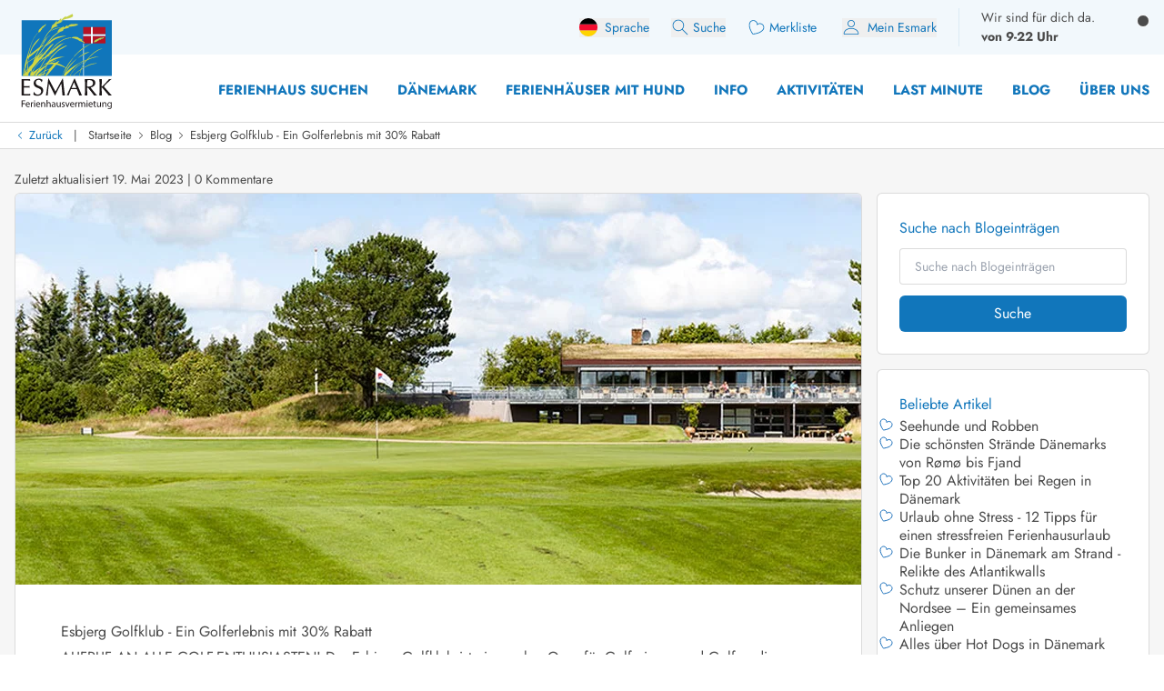

--- FILE ---
content_type: text/html;charset=utf-8
request_url: https://esmark.de/esbjerg-golfklub/
body_size: 87797
content:
<!DOCTYPE html><html  lang="de" class="" style=""><head><meta charset="utf-8">
<meta name="viewport" content="width=device-width, minimum-scale=1.0, maximum-scale=5.0, user-scalable=yes, initial-scale=1.0">
<script>
function getCookie(e){let t=document.cookie.split("; ");for(let o of t){let[i,n]=o.split("=");if(i===e)return decodeURIComponent(n)}return null}function setCookie(e,t,o,i){let n=new Date,r=n.getTime();r+=36e5*o,n.setTime(r);let l=e+"="+t+"; expires="+n.toUTCString()+";path=/";void 0!==i&&(l+=";domain="+i),document.cookie=l}function generateRandomString(e){let t="",o="ABCDEFGHIJKLMNOPQRSTUVWXYZabcdefghijklmnopqrstuvwxyz0123456789";for(let i=0;i<e;i++)t+=o.charAt(Math.floor(Math.random()*o.length));return t}

window.dataLayer = window.dataLayer || []
function gtag(){window.dataLayer.push(arguments);}
// @ts-ignore
gtag('consent', 'default', {'ad_storage': 'denied', 'ad_user_data': 'denied', 'ad_personalization': 'denied', 'analytics_storage': 'denied', 'wait_for_update': 500});

let deviceId=getCookie("e_gb");null===deviceId&&setCookie("e_gb",deviceId=generateRandomString(20),8760);
window.growthbook_config = window.growthbook_config || {};
window.growthbook_config.attributes = {"deviceId": deviceId};
																</script>
<title>Esbjerg Golfklub - Ein Golferlebnis mit 30% Rabatt - Esmark Feriehusudlejning</title>
<link rel="preconnect" href="https://img.svc.esmark.dk">
<script async src="https://cdn.jsdelivr.net/npm/@growthbook/growthbook/dist/bundles/auto.min.js" data-api-host="https://cdn.growthbook.io" data-client-key="sdk-X1Y5hrcqAsLkMa4" data-no-auto-cookies="true"></script>
<style>*,:after,:before{--tw-border-spacing-x:0;--tw-border-spacing-y:0;--tw-translate-x:0;--tw-translate-y:0;--tw-rotate:0;--tw-skew-x:0;--tw-skew-y:0;--tw-scale-x:1;--tw-scale-y:1;--tw-pan-x: ;--tw-pan-y: ;--tw-pinch-zoom: ;--tw-scroll-snap-strictness:proximity;--tw-gradient-from-position: ;--tw-gradient-via-position: ;--tw-gradient-to-position: ;--tw-ordinal: ;--tw-slashed-zero: ;--tw-numeric-figure: ;--tw-numeric-spacing: ;--tw-numeric-fraction: ;--tw-ring-inset: ;--tw-ring-offset-width:0px;--tw-ring-offset-color:#fff;--tw-ring-color:rgba(59,130,246,.5);--tw-ring-offset-shadow:0 0 #0000;--tw-ring-shadow:0 0 #0000;--tw-shadow:0 0 #0000;--tw-shadow-colored:0 0 #0000;--tw-blur: ;--tw-brightness: ;--tw-contrast: ;--tw-grayscale: ;--tw-hue-rotate: ;--tw-invert: ;--tw-saturate: ;--tw-sepia: ;--tw-drop-shadow: ;--tw-backdrop-blur: ;--tw-backdrop-brightness: ;--tw-backdrop-contrast: ;--tw-backdrop-grayscale: ;--tw-backdrop-hue-rotate: ;--tw-backdrop-invert: ;--tw-backdrop-opacity: ;--tw-backdrop-saturate: ;--tw-backdrop-sepia: ;--tw-contain-size: ;--tw-contain-layout: ;--tw-contain-paint: ;--tw-contain-style: }::backdrop{--tw-border-spacing-x:0;--tw-border-spacing-y:0;--tw-translate-x:0;--tw-translate-y:0;--tw-rotate:0;--tw-skew-x:0;--tw-skew-y:0;--tw-scale-x:1;--tw-scale-y:1;--tw-pan-x: ;--tw-pan-y: ;--tw-pinch-zoom: ;--tw-scroll-snap-strictness:proximity;--tw-gradient-from-position: ;--tw-gradient-via-position: ;--tw-gradient-to-position: ;--tw-ordinal: ;--tw-slashed-zero: ;--tw-numeric-figure: ;--tw-numeric-spacing: ;--tw-numeric-fraction: ;--tw-ring-inset: ;--tw-ring-offset-width:0px;--tw-ring-offset-color:#fff;--tw-ring-color:rgba(59,130,246,.5);--tw-ring-offset-shadow:0 0 #0000;--tw-ring-shadow:0 0 #0000;--tw-shadow:0 0 #0000;--tw-shadow-colored:0 0 #0000;--tw-blur: ;--tw-brightness: ;--tw-contrast: ;--tw-grayscale: ;--tw-hue-rotate: ;--tw-invert: ;--tw-saturate: ;--tw-sepia: ;--tw-drop-shadow: ;--tw-backdrop-blur: ;--tw-backdrop-brightness: ;--tw-backdrop-contrast: ;--tw-backdrop-grayscale: ;--tw-backdrop-hue-rotate: ;--tw-backdrop-invert: ;--tw-backdrop-opacity: ;--tw-backdrop-saturate: ;--tw-backdrop-sepia: ;--tw-contain-size: ;--tw-contain-layout: ;--tw-contain-paint: ;--tw-contain-style: }*,:after,:before{border:0 solid;box-sizing:border-box}:after,:before{--tw-content:""}:host,html{line-height:1.5;-webkit-text-size-adjust:100%;font-family:Jost,sans-serif;font-feature-settings:normal;font-variation-settings:normal;-moz-tab-size:4;-o-tab-size:4;tab-size:4;-webkit-tap-highlight-color:transparent}body{line-height:inherit;margin:0}hr{border-top-width:1px;color:inherit;height:0}abbr:where([title]){-webkit-text-decoration:underline dotted;text-decoration:underline dotted}h1,h2,h3,h4,h5,h6{font-size:inherit;font-weight:inherit}a{color:inherit;text-decoration:inherit}b,strong{font-weight:bolder}code,kbd,pre,samp{font-family:ui-monospace,SFMono-Regular,Menlo,Monaco,Consolas,Liberation Mono,Courier New,monospace;font-feature-settings:normal;font-size:1em;font-variation-settings:normal}small{font-size:80%}sub,sup{font-size:75%;line-height:0;position:relative;vertical-align:baseline}sub{bottom:-.25em}sup{top:-.5em}table{border-collapse:collapse;border-color:inherit;text-indent:0}button,input,optgroup,select,textarea{color:inherit;font-family:inherit;font-feature-settings:inherit;font-size:100%;font-variation-settings:inherit;font-weight:inherit;letter-spacing:inherit;line-height:inherit;margin:0;padding:0}button,select{text-transform:none}button,input:where([type=button]),input:where([type=reset]),input:where([type=submit]){-webkit-appearance:button;background-color:transparent;background-image:none}:-moz-focusring{outline:auto}:-moz-ui-invalid{box-shadow:none}progress{vertical-align:baseline}::-webkit-inner-spin-button,::-webkit-outer-spin-button{height:auto}[type=search]{-webkit-appearance:textfield;outline-offset:-2px}::-webkit-search-decoration{-webkit-appearance:none}::-webkit-file-upload-button{-webkit-appearance:button;font:inherit}summary{display:list-item}blockquote,dd,dl,figure,h1,h2,h3,h4,h5,h6,hr,p,pre{margin:0}fieldset{margin:0}fieldset,legend{padding:0}menu,ol,ul{list-style:none;margin:0;padding:0}dialog{padding:0}textarea{resize:vertical}input::-moz-placeholder,textarea::-moz-placeholder{color:#9ca3af;opacity:1}input::placeholder,textarea::placeholder{color:#9ca3af;opacity:1}[role=button],button{cursor:pointer}:disabled{cursor:default}audio,canvas,embed,iframe,img,object,svg,video{display:block;vertical-align:middle}img,video{height:auto;max-width:100%}[hidden]:where(:not([hidden=until-found])){display:none}:root{--scrollbar-width:0px;--color-always-white:255 255 255;--color-always-body:75 75 75;--color-always-primary:17 118 187;--color-white:255 255 255;--color-primary:17 118 187;--color-primary-70:92 159 208;--color-primary-30:193 213 235;--color-primary-dark-contrast:14 85 134;--color-secondary-positive:210 215 66;--color-secondary-negative:176 34 38;--color-secondary-cta:17 118 187;--color-body:75 75 75;--color-body-light:148 141 149;--color-complementary-primary:217 234 245;--color-complementary-positive:237 241 202;--color-complementary-sand:233 232 228;--color-last-minute:252 207 0;--heading-1:clamp(1.5rem,4vw,2.25rem);--heading-2:clamp(1.35rem,4vw,1.75rem);--heading-3:clamp(1.2rem,4vw,1.5rem);--heading-4:clamp(1.1rem,4vw,1.25rem);--heading-5:clamp(1rem,4vw,1.15rem);--heading-6:1rem;--paragraph:1rem;--weight-700:700;--weight-600:600;--weight-400:400;--leading-11:1.1;--leading-12:1.2;--leading-14:1.4;--leading-16:1.6;--text-block-max-width:830px;--padding-base:clamp(2rem,3vw,4rem);--border-radius:6px}html .prose .h1{font-weight:var(--weight-700);line-height:var(--leading-11)}html .h3,html .h4,html .h5,html .h6,html .prose .h2{font-weight:var(--weight-400);line-height:var(--leading-12)}html .prose :where(.h1):not(:where([class~=not-prose],[class~=not-prose] *)){font-size:var(--heading-1)}html .prose :where(.h2):not(:where([class~=not-prose],[class~=not-prose] *)){font-size:var(--heading-2)}html .prose :where(.h3):not(:where([class~=not-prose],[class~=not-prose] *)){font-size:var(--heading-3)}html .prose :where(.h4):not(:where([class~=not-prose],[class~=not-prose] *)){font-size:var(--heading-4)}html .prose :where(.h5):not(:where([class~=not-prose],[class~=not-prose] *)){font-size:var(--heading-5)}html .prose :where(.h6):not(:where([class~=not-prose],[class~=not-prose] *)){font-size:var(--heading-6)}html .prose p:has(>strong)+h2.column-span-all{margin-top:0}html{scroll-behavior:smooth;scroll-padding-top:100px}.column-span-all{-moz-column-span:all;column-span:all}details>summary{display:block}.hide-scrollbars::-webkit-scrollbar{display:none}.fill-current path{fill:currentColor}#Coi-Renew{display:none!important}@font-face{font-display:swap;font-family:Jost;font-style:normal;font-weight:400;src:url(/fonts/Jost-Regular.woff2) format("woff2")}@font-face{font-display:swap;font-family:Jost;font-style:normal;font-weight:600;src:url(/fonts/Jost-SemiBold.woff2) format("woff2")}@font-face{font-display:swap;font-family:Jost;font-style:normal;font-weight:700;src:url(/fonts/Jost-Bold.woff2) format("woff2")}@font-face{font-display:swap;font-family:Jost;font-style:italic;font-weight:400;src:url(/fonts/Jost-Italic.woff2) format("woff2")}.container{width:100%}@media(min-width:430px){.container{max-width:430px}}@media(min-width:640px){.container{max-width:640px}}@media(min-width:768px){.container{max-width:768px}}@media(min-width:1024px){.container{max-width:1024px}}@media(min-width:1280px){.container{max-width:1280px}}@media(min-width:1536px){.container{max-width:1536px}}.prose{color:var(--tw-prose-body);max-width:65ch}.prose :where(p):not(:where([class~=not-prose],[class~=not-prose] *)){line-height:var(--leading-16);margin-bottom:1.25em;margin-top:1.25em}.prose :where([class~=lead]):not(:where([class~=not-prose],[class~=not-prose] *)){color:var(--tw-prose-lead);font-size:1.25em;line-height:1.6;margin-bottom:1.2em;margin-top:1.2em}.prose :where(a):not(:where([class~=not-prose],[class~=not-prose] *)){color:rgb(var(--color-primary));font-weight:var(--weight-400);text-decoration:none}.prose :where(a):not(:where([class~=not-prose],[class~=not-prose] *)):hover{text-decoration:underline}.prose :where(strong):not(:where([class~=not-prose],[class~=not-prose] *)){color:var(--tw-prose-bold);font-weight:600}.prose :where(a strong):not(:where([class~=not-prose],[class~=not-prose] *)){color:inherit}.prose :where(blockquote strong):not(:where([class~=not-prose],[class~=not-prose] *)){color:inherit}.prose :where(thead th strong):not(:where([class~=not-prose],[class~=not-prose] *)){color:inherit}.prose :where(ol):not(:where([class~=not-prose],[class~=not-prose] *)){list-style-type:decimal;margin-bottom:1.25em;margin-top:1.25em;padding-inline-start:1.625em}.prose :where(ol[type=A]):not(:where([class~=not-prose],[class~=not-prose] *)){list-style-type:upper-alpha}.prose :where(ol[type=a]):not(:where([class~=not-prose],[class~=not-prose] *)){list-style-type:lower-alpha}.prose :where(ol[type=A s]):not(:where([class~=not-prose],[class~=not-prose] *)){list-style-type:upper-alpha}.prose :where(ol[type=a s]):not(:where([class~=not-prose],[class~=not-prose] *)){list-style-type:lower-alpha}.prose :where(ol[type=I]):not(:where([class~=not-prose],[class~=not-prose] *)){list-style-type:upper-roman}.prose :where(ol[type=i]):not(:where([class~=not-prose],[class~=not-prose] *)){list-style-type:lower-roman}.prose :where(ol[type=I s]):not(:where([class~=not-prose],[class~=not-prose] *)){list-style-type:upper-roman}.prose :where(ol[type=i s]):not(:where([class~=not-prose],[class~=not-prose] *)){list-style-type:lower-roman}.prose :where(ol[type="1"]):not(:where([class~=not-prose],[class~=not-prose] *)){list-style-type:decimal}.prose :where(ul):not(:where([class~=not-prose],[class~=not-prose] *)){list-style-type:disc;margin-bottom:1.25em;margin-top:1.25em;padding-inline-start:1.625em}.prose :where(ol>li):not(:where([class~=not-prose],[class~=not-prose] *))::marker{color:var(--tw-prose-counters);font-weight:400}.prose :where(ul>li):not(:where([class~=not-prose],[class~=not-prose] *))::marker{color:var(--tw-prose-bullets)}.prose :where(dt):not(:where([class~=not-prose],[class~=not-prose] *)){color:var(--tw-prose-headings);font-weight:600;margin-top:1.25em}.prose :where(hr):not(:where([class~=not-prose],[class~=not-prose] *)){border-color:var(--tw-prose-hr);border-top-width:1px;margin-bottom:3em;margin-top:3em}.prose :where(blockquote):not(:where([class~=not-prose],[class~=not-prose] *)){border-inline-start-color:var(--tw-prose-quote-borders);border-inline-start-width:.25rem;color:var(--tw-prose-quotes);font-style:italic;font-weight:500;margin-bottom:1.6em;margin-top:1.6em;padding-inline-start:1em;quotes:"“""”""‘""’"}.prose :where(blockquote p:first-of-type):not(:where([class~=not-prose],[class~=not-prose] *)):before{content:open-quote}.prose :where(blockquote p:last-of-type):not(:where([class~=not-prose],[class~=not-prose] *)):after{content:close-quote}.prose :where(h1):not(:where([class~=not-prose],[class~=not-prose] *)){color:var(--tw-prose-headings);font-size:var(--heading-1);font-weight:var(--weight-700);line-height:var(--leading-11);margin-bottom:0;margin-top:0}.prose :where(h1 strong):not(:where([class~=not-prose],[class~=not-prose] *)){color:inherit;font-weight:var(--weight-700)}.prose :where(h2):not(:where([class~=not-prose],[class~=not-prose] *)){color:var(--tw-prose-headings);font-size:var(--heading-2);font-weight:var(--weight-400);line-height:var(--leading-12);margin-bottom:1em;margin-top:2em}.prose :where(h2 strong):not(:where([class~=not-prose],[class~=not-prose] *)){color:inherit;font-weight:800}.prose :where(h3):not(:where([class~=not-prose],[class~=not-prose] *)){color:var(--tw-prose-headings);font-size:var(--heading-3);font-weight:var(--weight-400);line-height:var(--leading-12);margin-bottom:.6em;margin-top:1.6em}.prose :where(h3 strong):not(:where([class~=not-prose],[class~=not-prose] *)){color:inherit;font-weight:700}.prose :where(h4):not(:where([class~=not-prose],[class~=not-prose] *)){color:var(--tw-prose-headings);font-size:var(--heading-4);font-weight:var(--weight-400);line-height:var(--leading-12);margin-bottom:.5em;margin-top:1.5em}.prose :where(h4 strong):not(:where([class~=not-prose],[class~=not-prose] *)){color:inherit;font-weight:700}.prose :where(img):not(:where([class~=not-prose],[class~=not-prose] *)){margin-bottom:2em;margin-top:2em}.prose :where(picture):not(:where([class~=not-prose],[class~=not-prose] *)){display:block;margin-bottom:2em;margin-top:2em}.prose :where(video):not(:where([class~=not-prose],[class~=not-prose] *)){margin-bottom:2em;margin-top:2em}.prose :where(kbd):not(:where([class~=not-prose],[class~=not-prose] *)){border-radius:.3125rem;box-shadow:0 0 0 1px var(--tw-prose-kbd-shadows),0 3px 0 var(--tw-prose-kbd-shadows);color:var(--tw-prose-kbd);font-family:inherit;font-size:.875em;font-weight:500;padding-inline-end:.375em;padding-bottom:.1875em;padding-top:.1875em;padding-inline-start:.375em}.prose :where(code):not(:where([class~=not-prose],[class~=not-prose] *)){color:var(--tw-prose-code);font-size:.875em;font-weight:600}.prose :where(code):not(:where([class~=not-prose],[class~=not-prose] *)):before{content:"`"}.prose :where(code):not(:where([class~=not-prose],[class~=not-prose] *)):after{content:"`"}.prose :where(a code):not(:where([class~=not-prose],[class~=not-prose] *)){color:inherit}.prose :where(h1 code):not(:where([class~=not-prose],[class~=not-prose] *)){color:inherit}.prose :where(h2 code):not(:where([class~=not-prose],[class~=not-prose] *)){color:inherit;font-size:.875em}.prose :where(h3 code):not(:where([class~=not-prose],[class~=not-prose] *)){color:inherit;font-size:.9em}.prose :where(h4 code):not(:where([class~=not-prose],[class~=not-prose] *)){color:inherit}.prose :where(blockquote code):not(:where([class~=not-prose],[class~=not-prose] *)){color:inherit}.prose :where(thead th code):not(:where([class~=not-prose],[class~=not-prose] *)){color:inherit}.prose :where(pre):not(:where([class~=not-prose],[class~=not-prose] *)){background-color:var(--tw-prose-pre-bg);border-radius:.375rem;color:var(--tw-prose-pre-code);font-size:.875em;font-weight:400;line-height:1.7142857;margin-bottom:1.7142857em;margin-top:1.7142857em;overflow-x:auto;padding-inline-end:1.1428571em;padding-bottom:.8571429em;padding-top:.8571429em;padding-inline-start:1.1428571em}.prose :where(pre code):not(:where([class~=not-prose],[class~=not-prose] *)){background-color:transparent;border-radius:0;border-width:0;color:inherit;font-family:inherit;font-size:inherit;font-weight:inherit;line-height:inherit;padding:0}.prose :where(pre code):not(:where([class~=not-prose],[class~=not-prose] *)):before{content:none}.prose :where(pre code):not(:where([class~=not-prose],[class~=not-prose] *)):after{content:none}.prose :where(table):not(:where([class~=not-prose],[class~=not-prose] *)){font-size:.875em;line-height:1.7142857;margin-bottom:2em;margin-top:2em;table-layout:auto;width:100%}.prose :where(thead):not(:where([class~=not-prose],[class~=not-prose] *)){border-bottom-color:var(--tw-prose-th-borders);border-bottom-width:1px}.prose :where(thead th):not(:where([class~=not-prose],[class~=not-prose] *)){color:var(--tw-prose-headings);font-weight:600;padding-inline-end:.5714286em;padding-bottom:.5714286em;padding-inline-start:.5714286em;vertical-align:bottom}.prose :where(tbody tr):not(:where([class~=not-prose],[class~=not-prose] *)){border-bottom-color:var(--tw-prose-td-borders);border-bottom-width:1px}.prose :where(tbody tr:last-child):not(:where([class~=not-prose],[class~=not-prose] *)){border-bottom-width:0}.prose :where(tbody td):not(:where([class~=not-prose],[class~=not-prose] *)){vertical-align:baseline}.prose :where(tfoot):not(:where([class~=not-prose],[class~=not-prose] *)){border-top-color:var(--tw-prose-th-borders);border-top-width:1px}.prose :where(tfoot td):not(:where([class~=not-prose],[class~=not-prose] *)){vertical-align:top}.prose :where(th,td):not(:where([class~=not-prose],[class~=not-prose] *)){text-align:start}.prose :where(figure>*):not(:where([class~=not-prose],[class~=not-prose] *)){margin-bottom:0;margin-top:0}.prose :where(figcaption):not(:where([class~=not-prose],[class~=not-prose] *)){color:var(--tw-prose-captions);font-size:.875em;line-height:1.4285714;margin-top:.8571429em}.prose{--tw-prose-body:rgb(var(--color-body));--tw-prose-headings:rgb(var(--color-primary));--tw-prose-lead:#4b5563;--tw-prose-links:#111827;--tw-prose-bold:inherit;--tw-prose-counters:#6b7280;--tw-prose-bullets:#d1d5db;--tw-prose-hr:#e5e7eb;--tw-prose-quotes:#111827;--tw-prose-quote-borders:#e5e7eb;--tw-prose-captions:#6b7280;--tw-prose-kbd:#111827;--tw-prose-kbd-shadows:rgba(17,24,39,.1);--tw-prose-code:#111827;--tw-prose-pre-code:#e5e7eb;--tw-prose-pre-bg:#1f2937;--tw-prose-th-borders:#d1d5db;--tw-prose-td-borders:#e5e7eb;--tw-prose-invert-body:#d1d5db;--tw-prose-invert-headings:#fff;--tw-prose-invert-lead:#9ca3af;--tw-prose-invert-links:#fff;--tw-prose-invert-bold:#fff;--tw-prose-invert-counters:#9ca3af;--tw-prose-invert-bullets:#4b5563;--tw-prose-invert-hr:#374151;--tw-prose-invert-quotes:#f3f4f6;--tw-prose-invert-quote-borders:#374151;--tw-prose-invert-captions:#9ca3af;--tw-prose-invert-kbd:#fff;--tw-prose-invert-kbd-shadows:hsla(0,0%,100%,.1);--tw-prose-invert-code:#fff;--tw-prose-invert-pre-code:#d1d5db;--tw-prose-invert-pre-bg:rgba(0,0,0,.5);--tw-prose-invert-th-borders:#4b5563;--tw-prose-invert-td-borders:#374151;font-size:1rem;line-height:1.75}.prose :where(picture>img):not(:where([class~=not-prose],[class~=not-prose] *)){margin-bottom:0;margin-top:0}.prose :where(li):not(:where([class~=not-prose],[class~=not-prose] *)){margin-bottom:.5em;margin-top:.5em}.prose :where(ol>li):not(:where([class~=not-prose],[class~=not-prose] *)){padding-inline-start:.375em}.prose :where(ul>li):not(:where([class~=not-prose],[class~=not-prose] *)){padding-inline-start:.375em}.prose :where(.prose>ul>li p):not(:where([class~=not-prose],[class~=not-prose] *)){margin-bottom:.75em;margin-top:.75em}.prose :where(.prose>ul>li>p:first-child):not(:where([class~=not-prose],[class~=not-prose] *)){margin-top:1.25em}.prose :where(.prose>ul>li>p:last-child):not(:where([class~=not-prose],[class~=not-prose] *)){margin-bottom:1.25em}.prose :where(.prose>ol>li>p:first-child):not(:where([class~=not-prose],[class~=not-prose] *)){margin-top:1.25em}.prose :where(.prose>ol>li>p:last-child):not(:where([class~=not-prose],[class~=not-prose] *)){margin-bottom:1.25em}.prose :where(ul ul,ul ol,ol ul,ol ol):not(:where([class~=not-prose],[class~=not-prose] *)){margin-bottom:.75em;margin-top:.75em}.prose :where(dl):not(:where([class~=not-prose],[class~=not-prose] *)){margin-bottom:1.25em;margin-top:1.25em}.prose :where(dd):not(:where([class~=not-prose],[class~=not-prose] *)){margin-top:.5em;padding-inline-start:1.625em}.prose :where(hr+*):not(:where([class~=not-prose],[class~=not-prose] *)){margin-top:0}.prose :where(h2+*):not(:where([class~=not-prose],[class~=not-prose] *)){margin-top:0}.prose :where(h3+*):not(:where([class~=not-prose],[class~=not-prose] *)){margin-top:0}.prose :where(h4+*):not(:where([class~=not-prose],[class~=not-prose] *)){margin-top:0}.prose :where(thead th:first-child):not(:where([class~=not-prose],[class~=not-prose] *)){padding-inline-start:0}.prose :where(thead th:last-child):not(:where([class~=not-prose],[class~=not-prose] *)){padding-inline-end:0}.prose :where(tbody td,tfoot td):not(:where([class~=not-prose],[class~=not-prose] *)){padding-inline-end:.5714286em;padding-bottom:.5714286em;padding-top:.5714286em;padding-inline-start:.5714286em}.prose :where(tbody td:first-child,tfoot td:first-child):not(:where([class~=not-prose],[class~=not-prose] *)){padding-inline-start:0}.prose :where(tbody td:last-child,tfoot td:last-child):not(:where([class~=not-prose],[class~=not-prose] *)){padding-inline-end:0}.prose :where(figure):not(:where([class~=not-prose],[class~=not-prose] *)){margin-bottom:2em;margin-top:2em}.prose :where(.prose>:first-child):not(:where([class~=not-prose],[class~=not-prose] *)){margin-top:0}.prose :where(.prose>:last-child):not(:where([class~=not-prose],[class~=not-prose] *)){margin-bottom:0}.prose :where(h5):not(:where([class~=not-prose],[class~=not-prose] *)){font-size:var(--heading-5);font-weight:var(--weight-400);line-height:var(--leading-12)}.prose :where(h6):not(:where([class~=not-prose],[class~=not-prose] *)){font-size:var(--heading-6);font-weight:var(--weight-400);line-height:var(--leading-12)}.prose :where(ul>li):not(:where([class~=not-prose],[class~=not-prose] *)){padding-left:0}.sr-only{height:1px;margin:-1px;overflow:hidden;padding:0;position:absolute;width:1px;clip:rect(0,0,0,0);border-width:0;white-space:nowrap}.pointer-events-none{pointer-events:none}.pointer-events-auto{pointer-events:auto}.visible{visibility:visible}.invisible{visibility:hidden}.collapse{visibility:collapse}.static{position:static}.\!fixed{position:fixed!important}.fixed{position:fixed}.absolute{position:absolute}.relative{position:relative}.\!sticky{position:sticky!important}.sticky{position:sticky}.inset-0{inset:0}.-bottom-10{bottom:-2.5rem}.-bottom-8{bottom:-2rem}.-left-2\.5{left:-.625rem}.-right-0\.5{right:-.125rem}.-top-0\.5{top:-.125rem}.-top-1{top:-.25rem}.-top-2{top:-.5rem}.-top-20{top:-5rem}.-top-6{top:-1.5rem}.-top-\[100px\]{top:-100px}.bottom-0{bottom:0}.bottom-12{bottom:3rem}.bottom-2{bottom:.5rem}.bottom-2\.5{bottom:.625rem}.bottom-6{bottom:1.5rem}.bottom-8{bottom:2rem}.bottom-\[130px\]{bottom:130px}.bottom-\[calc\(81px\+env\(safe-area-inset-bottom\)\)\]{bottom:calc(81px + env(safe-area-inset-bottom))}.left-0{left:0}.left-0\.5{left:.125rem}.left-1\/2{left:50%}.left-2{left:.5rem}.left-3{left:.75rem}.left-4{left:1rem}.left-\[-10px\]{left:-10px}.left-\[13px\]{left:13px}.left-\[20px\]{left:20px}.left-\[65px\]{left:65px}.right-0{right:0}.right-1\/2{right:50%}.right-2{right:.5rem}.right-3{right:.75rem}.right-4{right:1rem}.right-8{right:2rem}.right-\[-34px\]{right:-34px}.top-0{top:0}.top-1\.5{top:.375rem}.top-1\/2{top:50%}.top-2{top:.5rem}.top-28{top:7rem}.top-3{top:.75rem}.top-4{top:1rem}.top-6{top:1.5rem}.top-8{top:2rem}.top-\[-20px\]{top:-20px}.top-\[0px\]{top:0}.top-\[32px\]{top:32px}.top-\[58px\]{top:58px}.top-\[70px\]{top:70px}.top-\[99px\]{top:99px}.top-auto{top:auto}.top-full{top:100%}.-z-10{z-index:-10}.z-0{z-index:0}.z-10{z-index:10}.z-20{z-index:20}.z-30{z-index:30}.z-40{z-index:40}.z-50{z-index:50}.z-\[100\]{z-index:100}.z-\[1050\]{z-index:1050}.z-\[60\]{z-index:60}.z-\[70\]{z-index:70}.z-\[99999\]{z-index:99999}.order-1{order:1}.order-2{order:2}.order-3{order:3}.col-span-2{grid-column:span 2/span 2}.col-span-3{grid-column:span 3/span 3}.col-span-4{grid-column:span 4/span 4}.col-span-5{grid-column:span 5/span 5}.col-span-6{grid-column:span 6/span 6}.col-span-8{grid-column:span 8/span 8}.col-span-9{grid-column:span 9/span 9}.col-span-full{grid-column:1/-1}.col-start-1{grid-column-start:1}.col-start-10{grid-column-start:10}.col-start-9{grid-column-start:9}.row-span-2{grid-row:span 2/span 2}.row-span-3{grid-row:span 3/span 3}.row-span-4{grid-row:span 4/span 4}.row-start-1{grid-row-start:1}.float-right{float:right}.float-left{float:left}.\!m-0{margin:0!important}.-m-1{margin:-.25rem}.m-0{margin:0}.m-auto{margin:auto}.-mx-3{margin-left:-.75rem;margin-right:-.75rem}.-mx-4{margin-left:-1rem;margin-right:-1rem}.-my-1{margin-bottom:-.25rem;margin-top:-.25rem}.-my-2{margin-bottom:-.5rem;margin-top:-.5rem}.-my-base{margin-bottom:calc(var(--padding-base)*-1);margin-top:calc(var(--padding-base)*-1)}.mx-0{margin-left:0;margin-right:0}.mx-2{margin-left:.5rem;margin-right:.5rem}.mx-auto{margin-left:auto;margin-right:auto}.my-0{margin-bottom:0;margin-top:0}.my-1{margin-bottom:.25rem;margin-top:.25rem}.my-16{margin-bottom:4rem;margin-top:4rem}.my-2{margin-bottom:.5rem;margin-top:.5rem}.my-2\.5{margin-bottom:.625rem;margin-top:.625rem}.my-4{margin-bottom:1rem;margin-top:1rem}.my-5{margin-bottom:1.25rem;margin-top:1.25rem}.my-8{margin-bottom:2rem;margin-top:2rem}.my-base{margin-bottom:var(--padding-base);margin-top:var(--padding-base)}.my-half{margin-bottom:calc(var(--padding-base)/2);margin-top:calc(var(--padding-base)/2)}.\!mb-0{margin-bottom:0!important}.\!mb-10{margin-bottom:2.5rem!important}.\!mb-3{margin-bottom:.75rem!important}.\!ml-0{margin-left:0!important}.\!ml-1{margin-left:.25rem!important}.\!ml-auto{margin-left:auto!important}.\!mt-0{margin-top:0!important}.\!mt-3{margin-top:.75rem!important}.\!mt-6{margin-top:1.5rem!important}.-mb-1{margin-bottom:-.25rem}.-mb-2{margin-bottom:-.5rem}.-mb-\[35px\]{margin-bottom:-35px}.-mb-\[72px\]{margin-bottom:-72px}.-mb-base{margin-bottom:calc(var(--padding-base)*-1)}.-mb-px{margin-bottom:-1px}.-ml-0\.5{margin-left:-.125rem}.-ml-1\.5{margin-left:-.375rem}.-ml-4{margin-left:-1rem}.-ml-6{margin-left:-1.5rem}.-ml-\[2px\]{margin-left:-2px}.-ml-px{margin-left:-1px}.-mt-1{margin-top:-.25rem}.-mt-2{margin-top:-.5rem}.-mt-2\.5{margin-top:-.625rem}.-mt-4{margin-top:-1rem}.-mt-8{margin-top:-2rem}.-mt-\[15px\]{margin-top:-15px}.-mt-\[48px\]{margin-top:-48px}.-mt-base{margin-top:calc(var(--padding-base)*-1)}.-mt-half{margin-top:calc(var(--padding-base)/2*-1)}.mb-0{margin-bottom:0}.mb-0\.5{margin-bottom:.125rem}.mb-1{margin-bottom:.25rem}.mb-1\.5{margin-bottom:.375rem}.mb-10{margin-bottom:2.5rem}.mb-2{margin-bottom:.5rem}.mb-2\.5{margin-bottom:.625rem}.mb-20{margin-bottom:5rem}.mb-3{margin-bottom:.75rem}.mb-4{margin-bottom:1rem}.mb-5{margin-bottom:1.25rem}.mb-6{margin-bottom:1.5rem}.mb-8{margin-bottom:2rem}.mb-\[112px\]{margin-bottom:112px}.mb-\[18px\]{margin-bottom:18px}.mb-\[30px\]{margin-bottom:30px}.mb-base{margin-bottom:var(--padding-base)}.ml-0{margin-left:0}.ml-1{margin-left:.25rem}.ml-1\.5{margin-left:.375rem}.ml-2{margin-left:.5rem}.ml-3{margin-left:.75rem}.ml-4{margin-left:1rem}.ml-6{margin-left:1.5rem}.ml-8{margin-left:2rem}.ml-\[10px\]{margin-left:10px}.ml-\[50\%\]{margin-left:50%}.ml-\[5px\]{margin-left:5px}.ml-auto{margin-left:auto}.mr-0{margin-right:0}.mr-1{margin-right:.25rem}.mr-1\.5{margin-right:.375rem}.mr-2{margin-right:.5rem}.mr-2\.5{margin-right:.625rem}.mr-3{margin-right:.75rem}.mr-4{margin-right:1rem}.mr-6{margin-right:1.5rem}.mr-\[50px\]{margin-right:50px}.mr-auto{margin-right:auto}.mt-0{margin-top:0}.mt-0\.5{margin-top:.125rem}.mt-1{margin-top:.25rem}.mt-10{margin-top:2.5rem}.mt-12{margin-top:3rem}.mt-2{margin-top:.5rem}.mt-2\.5{margin-top:.625rem}.mt-3{margin-top:.75rem}.mt-4{margin-top:1rem}.mt-5{margin-top:1.25rem}.mt-6{margin-top:1.5rem}.mt-8{margin-top:2rem}.mt-\[-0\.5px\]{margin-top:-.5px}.mt-\[-29px\]{margin-top:-29px}.mt-\[-40px\]{margin-top:-40px}.mt-\[1\.4rem\]{margin-top:1.4rem}.mt-\[72px\]{margin-top:72px}.mt-auto{margin-top:auto}.mt-base{margin-top:var(--padding-base)}.line-clamp-2{display:-webkit-box;overflow:hidden;-webkit-box-orient:vertical;-webkit-line-clamp:2}.\!block{display:block!important}.block{display:block}.inline-block{display:inline-block}.flex{display:flex}.inline-flex{display:inline-flex}.table{display:table}.table-cell{display:table-cell}.table-row{display:table-row}.\!grid{display:grid!important}.grid{display:grid}.list-item{display:list-item}.\!hidden{display:none!important}.hidden{display:none}.aspect-\[1\/1\]{aspect-ratio:1/1}.aspect-\[100\/100\]{aspect-ratio:100/100}.aspect-\[100\/75\]{aspect-ratio:100/75}.aspect-\[120\/71\]{aspect-ratio:120/71}.aspect-\[126\/81\]{aspect-ratio:126/81}.aspect-\[130\/130\]{aspect-ratio:130/130}.aspect-\[145\/145\]{aspect-ratio:145/145}.aspect-\[16\/10\]{aspect-ratio:16/10}.aspect-\[16\/6\]{aspect-ratio:16/6}.aspect-\[16\/9\]{aspect-ratio:16/9}.aspect-\[160\/120\]{aspect-ratio:160/120}.aspect-\[160\/60\]{aspect-ratio:160/60}.aspect-\[160\/75\]{aspect-ratio:160/75}.aspect-\[298\/190\]{aspect-ratio:298/190}.aspect-\[300\/192\]{aspect-ratio:300/192}.aspect-\[300\/199\]{aspect-ratio:300/199}.aspect-\[300\/200\]{aspect-ratio:300/200}.aspect-\[328\/225\]{aspect-ratio:328/225}.aspect-\[360\/238\]{aspect-ratio:360/238}.aspect-\[366\/663\]{aspect-ratio:366/663}.aspect-\[400\/266\]{aspect-ratio:400/266}.aspect-\[403\/239\]{aspect-ratio:403/239}.aspect-\[405\/240\]{aspect-ratio:405/240}.aspect-\[405\/288\]{aspect-ratio:405/288}.aspect-\[405\/592\]{aspect-ratio:405/592}.aspect-\[406\/490\]{aspect-ratio:406/490}.aspect-\[412\/274\]{aspect-ratio:412/274}.aspect-\[48\/48\]{aspect-ratio:48/48}.aspect-\[5\/3\]{aspect-ratio:5/3}.aspect-\[60\/60\]{aspect-ratio:60/60}.aspect-\[616\/365\]{aspect-ratio:616/365}.aspect-\[616\/380\]{aspect-ratio:616/380}.aspect-\[616\/388\]{aspect-ratio:616/388}.aspect-\[616\/414\]{aspect-ratio:616/414}.aspect-\[64\/48\]{aspect-ratio:64/48}.aspect-\[67\/50\]{aspect-ratio:67/50}.aspect-\[70\/52\]{aspect-ratio:70/52}.aspect-\[743\/400\]{aspect-ratio:743/400}.aspect-\[830\/830\]{aspect-ratio:830/830}.aspect-\[960\/640\]{aspect-ratio:960/640}.aspect-auto{aspect-ratio:auto}.aspect-video{aspect-ratio:16/9}.size-4{height:1rem;width:1rem}.\!h-\[34px\]{height:34px!important}.\!h-full{height:100%!important}.h-0{height:0}.h-0\.5{height:.125rem}.h-10{height:2.5rem}.h-12{height:3rem}.h-14{height:3.5rem}.h-16{height:4rem}.h-2{height:.5rem}.h-2\.5{height:.625rem}.h-20{height:5rem}.h-24{height:6rem}.h-3{height:.75rem}.h-3\.5{height:.875rem}.h-4{height:1rem}.h-5{height:1.25rem}.h-6{height:1.5rem}.h-7{height:1.75rem}.h-8{height:2rem}.h-9{height:2.25rem}.h-\[0px\]{height:0}.h-\[100dvh\]{height:100dvh}.h-\[100px\]{height:100px}.h-\[120px\]{height:120px}.h-\[128px\]{height:128px}.h-\[12px\]{height:12px}.h-\[130px\]{height:130px}.h-\[13px\]{height:13px}.h-\[14px\]{height:14px}.h-\[160px\]{height:160px}.h-\[170px\]{height:170px}.h-\[18px\]{height:18px}.h-\[19px\]{height:19px}.h-\[1px\]{height:1px}.h-\[200px\]{height:200px}.h-\[20px\]{height:20px}.h-\[21px\]{height:21px}.h-\[22px\]{height:22px}.h-\[24px\]{height:24px}.h-\[25px\]{height:25px}.h-\[26px\]{height:26px}.h-\[300px\]{height:300px}.h-\[30px\]{height:30px}.h-\[34px\]{height:34px}.h-\[360px\]{height:360px}.h-\[36px\]{height:36px}.h-\[38px\]{height:38px}.h-\[390px\]{height:390px}.h-\[3px\]{height:3px}.h-\[40px\]{height:40px}.h-\[44px\]{height:44px}.h-\[48px\]{height:48px}.h-\[50px\]{height:50px}.h-\[61px\]{height:61px}.h-\[64px\]{height:64px}.h-\[70px\]{height:70px}.h-\[72px\]{height:72px}.h-\[795px\]{height:795px}.h-\[800px\]{height:800px}.h-\[80px\]{height:80px}.h-\[82px\]{height:82px}.h-\[830px\]{height:830px}.h-\[84px\]{height:84px}.h-\[980px\]{height:980px}.h-auto{height:auto}.h-full{height:100%}.h-px{height:1px}.h-screen{height:100vh}.max-h-8{max-height:2rem}.max-h-\[100vh\]{max-height:100vh}.max-h-\[120px\]{max-height:120px}.max-h-\[238px\]{max-height:238px}.max-h-\[255px\]{max-height:255px}.max-h-\[300px\]{max-height:300px}.max-h-\[400px\]{max-height:400px}.max-h-\[40vh\]{max-height:40vh}.max-h-\[50vh\]{max-height:50vh}.max-h-\[52px\]{max-height:52px}.max-h-\[640px\]{max-height:640px}.max-h-\[795px\]{max-height:795px}.max-h-\[80vh\]{max-height:80vh}.max-h-\[calc\(100dvh-10\%\)\]{max-height:calc(100dvh - 10%)}.max-h-\[calc\(100svh-69px\)\]{max-height:calc(100svh - 69px)}.max-h-\[calc\(100vh-154px\)\]{max-height:calc(100vh - 154px)}.max-h-minus-header{max-height:calc(100vh - 70px)}.min-h-0{min-height:0}.min-h-6{min-height:1.5rem}.min-h-\[120px\]{min-height:120px}.min-h-\[150px\]{min-height:150px}.min-h-\[194px\]{min-height:194px}.min-h-\[270px\]{min-height:270px}.min-h-\[32px\]{min-height:32px}.min-h-\[34px\]{min-height:34px}.min-h-\[40px\]{min-height:40px}.min-h-\[44px\]{min-height:44px}.min-h-\[480px\]{min-height:480px}.min-h-\[48px\]{min-height:48px}.min-h-\[600px\]{min-height:600px}.min-h-\[calc\(100dvh-164px\)\]{min-height:calc(100dvh - 164px)}.min-h-\[calc\(100dvh-225px\)\]{min-height:calc(100dvh - 225px)}.min-h-\[calc\(100vh-100px\)\]{min-height:calc(100vh - 100px)}.min-h-full{min-height:100%}.\!w-0{width:0!important}.\!w-\[135px\]{width:135px!important}.\!w-full{width:100%!important}.w-1{width:.25rem}.w-1\/2{width:50%}.w-10{width:2.5rem}.w-11\/12{width:91.666667%}.w-12{width:3rem}.w-14{width:3.5rem}.w-16{width:4rem}.w-2{width:.5rem}.w-2\.5{width:.625rem}.w-2\/6{width:33.333333%}.w-20{width:5rem}.w-24{width:6rem}.w-3{width:.75rem}.w-3\.5{width:.875rem}.w-32{width:8rem}.w-4{width:1rem}.w-4\/6{width:66.666667%}.w-40{width:10rem}.w-5{width:1.25rem}.w-5\/6{width:83.333333%}.w-6{width:1.5rem}.w-7{width:1.75rem}.w-72{width:18rem}.w-8{width:2rem}.w-9{width:2.25rem}.w-\[100px\]{width:100px}.w-\[10px\]{width:10px}.w-\[120px\]{width:120px}.w-\[122px\]{width:122px}.w-\[13px\]{width:13px}.w-\[140px\]{width:140px}.w-\[14px\]{width:14px}.w-\[150px\]{width:150px}.w-\[160px\]{width:160px}.w-\[16px\]{width:16px}.w-\[180px\]{width:180px}.w-\[19px\]{width:19px}.w-\[200px\]{width:200px}.w-\[20px\]{width:20px}.w-\[21px\]{width:21px}.w-\[22px\]{width:22px}.w-\[240px\]{width:240px}.w-\[24px\]{width:24px}.w-\[25px\]{width:25px}.w-\[260px\]{width:260px}.w-\[269px\]{width:269px}.w-\[26px\]{width:26px}.w-\[27px\]{width:27px}.w-\[28px\]{width:28px}.w-\[292px\]{width:292px}.w-\[30px\]{width:30px}.w-\[32px\]{width:32px}.w-\[33\%\]{width:33%}.w-\[34px\]{width:34px}.w-\[360px\]{width:360px}.w-\[400px\]{width:400px}.w-\[40px\]{width:40px}.w-\[458px\]{width:458px}.w-\[460px\]{width:460px}.w-\[48px\]{width:48px}.w-\[50px\]{width:50px}.w-\[55px\]{width:55px}.w-\[58px\]{width:58px}.w-\[60px\]{width:60px}.w-\[64px\]{width:64px}.w-\[70px\]{width:70px}.w-\[72px\]{width:72px}.w-\[73px\]{width:73px}.w-\[75\%\]{width:75%}.w-\[80px\]{width:80px}.w-\[86px\]{width:86px}.w-\[96vw\]{width:96vw}.w-\[98px\]{width:98px}.w-\[calc\(100\%_\+_20px\)\]{width:calc(100% + 20px)}.w-\[calc\(100vw\)\]{width:100vw}.w-\[calc\(100vw-var\(--scrollbar-width\)\)\]{width:calc(100vw - var(--scrollbar-width))}.w-\[calc\(200\%\+12px\)\]{width:calc(200% + 12px)}.w-auto{width:auto}.w-full{width:100%}.w-screen{width:100vw}.min-w-0{min-width:0}.min-w-3{min-width:.75rem}.min-w-6{min-width:1.5rem}.min-w-\[100\%\]{min-width:100%}.min-w-\[120px\]{min-width:120px}.min-w-\[16px\]{min-width:16px}.min-w-\[190px\]{min-width:190px}.min-w-\[210px\]{min-width:210px}.min-w-\[236px\]{min-width:236px}.min-w-\[250px\]{min-width:250px}.min-w-\[254px\]{min-width:254px}.min-w-\[300px\]{min-width:300px}.min-w-\[330px\]{min-width:330px}.min-w-\[350px\]{min-width:350px}.min-w-\[37vw\]{min-width:37vw}.min-w-\[392px\]{min-width:392px}.min-w-\[40px\]{min-width:40px}.min-w-\[72px\]{min-width:72px}.min-w-full{min-width:100%}.\!max-w-full{max-width:100%!important}.\!max-w-none{max-width:none!important}.max-w-\[100px\]{max-width:100px}.max-w-\[110px\]{max-width:110px}.max-w-\[120px\]{max-width:120px}.max-w-\[1258px\]{max-width:1258px}.max-w-\[1280px\]{max-width:1280px}.max-w-\[130px\]{max-width:130px}.max-w-\[135px\]{max-width:135px}.max-w-\[145px\]{max-width:145px}.max-w-\[15em\]{max-width:15em}.max-w-\[180px\]{max-width:180px}.max-w-\[1920px\]{max-width:1920px}.max-w-\[200px\]{max-width:200px}.max-w-\[232px\]{max-width:232px}.max-w-\[240px\]{max-width:240px}.max-w-\[260px\]{max-width:260px}.max-w-\[330px\]{max-width:330px}.max-w-\[350px\]{max-width:350px}.max-w-\[360px\]{max-width:360px}.max-w-\[400px\]{max-width:400px}.max-w-\[412px\]{max-width:412px}.max-w-\[420px\]{max-width:420px}.max-w-\[458px\]{max-width:458px}.max-w-\[460px\]{max-width:460px}.max-w-\[480px\]{max-width:480px}.max-w-\[510px\]{max-width:510px}.max-w-\[540px\]{max-width:540px}.max-w-\[570px\]{max-width:570px}.max-w-\[60\%\]{max-width:60%}.max-w-\[600px\]{max-width:600px}.max-w-\[630px\]{max-width:630px}.max-w-\[65\%\]{max-width:65%}.max-w-\[660px\]{max-width:660px}.max-w-\[67px\]{max-width:67px}.max-w-\[683px\]{max-width:683px}.max-w-\[70px\]{max-width:70px}.max-w-\[743px\]{max-width:743px}.max-w-\[800px\]{max-width:800px}.max-w-\[80px\]{max-width:80px}.max-w-\[862px\]{max-width:862px}.max-w-\[auto\]{max-width:auto}.max-w-\[calc\(100vw\/12\*11\)\]{max-width:91.66667vw}.max-w-\[calc\(1280px\/2-16px\)\]{max-width:624px}.max-w-\[none\]{max-width:none}.max-w-full{max-width:100%}.max-w-none{max-width:none}.max-w-text{max-width:var(--text-block-max-width)}.flex-1{flex:1 1 0%}.flex-none{flex:none}.flex-shrink{flex-shrink:1}.flex-shrink-0{flex-shrink:0}.flex-grow,.grow{flex-grow:1}.basis-1\/2{flex-basis:50%}.basis-1\/3{flex-basis:33.333333%}.basis-1\/4{flex-basis:25%}.basis-2\/3{flex-basis:66.666667%}.basis-auto{flex-basis:auto}.basis-full{flex-basis:100%}.origin-bottom-left{transform-origin:bottom left}.origin-center{transform-origin:center}.origin-right{transform-origin:right}.origin-top-left{transform-origin:top left}.\!translate-y-0{--tw-translate-y:0px!important;transform:translate(var(--tw-translate-x),var(--tw-translate-y)) rotate(var(--tw-rotate)) skew(var(--tw-skew-x)) skewY(var(--tw-skew-y)) scaleX(var(--tw-scale-x)) scaleY(var(--tw-scale-y))!important}.-translate-x-0\.5{--tw-translate-x:-.125rem}.-translate-x-0\.5,.-translate-x-1\/2{transform:translate(var(--tw-translate-x),var(--tw-translate-y)) rotate(var(--tw-rotate)) skew(var(--tw-skew-x)) skewY(var(--tw-skew-y)) scaleX(var(--tw-scale-x)) scaleY(var(--tw-scale-y))}.-translate-x-1\/2{--tw-translate-x:-50%}.-translate-y-0\.5{--tw-translate-y:-.125rem}.-translate-y-0\.5,.-translate-y-1\/2{transform:translate(var(--tw-translate-x),var(--tw-translate-y)) rotate(var(--tw-rotate)) skew(var(--tw-skew-x)) skewY(var(--tw-skew-y)) scaleX(var(--tw-scale-x)) scaleY(var(--tw-scale-y))}.-translate-y-1\/2{--tw-translate-y:-50%}.-translate-y-2{--tw-translate-y:-.5rem}.-translate-y-2,.-translate-y-2\/4{transform:translate(var(--tw-translate-x),var(--tw-translate-y)) rotate(var(--tw-rotate)) skew(var(--tw-skew-x)) skewY(var(--tw-skew-y)) scaleX(var(--tw-scale-x)) scaleY(var(--tw-scale-y))}.-translate-y-2\/4{--tw-translate-y:-50%}.-translate-y-px{--tw-translate-y:-1px}.-translate-y-px,.translate-x-0{transform:translate(var(--tw-translate-x),var(--tw-translate-y)) rotate(var(--tw-rotate)) skew(var(--tw-skew-x)) skewY(var(--tw-skew-y)) scaleX(var(--tw-scale-x)) scaleY(var(--tw-scale-y))}.translate-x-0{--tw-translate-x:0px}.translate-x-1\/2{--tw-translate-x:50%}.translate-x-1\/2,.translate-x-\[-12px\]{transform:translate(var(--tw-translate-x),var(--tw-translate-y)) rotate(var(--tw-rotate)) skew(var(--tw-skew-x)) skewY(var(--tw-skew-y)) scaleX(var(--tw-scale-x)) scaleY(var(--tw-scale-y))}.translate-x-\[-12px\]{--tw-translate-x:-12px}.translate-x-\[-2px\]{--tw-translate-x:-2px}.translate-x-\[-2px\],.translate-x-\[-50px\]{transform:translate(var(--tw-translate-x),var(--tw-translate-y)) rotate(var(--tw-rotate)) skew(var(--tw-skew-x)) skewY(var(--tw-skew-y)) scaleX(var(--tw-scale-x)) scaleY(var(--tw-scale-y))}.translate-x-\[-50px\]{--tw-translate-x:-50px}.translate-x-\[-90px\]{--tw-translate-x:-90px}.translate-x-\[-90px\],.translate-x-\[10px\]{transform:translate(var(--tw-translate-x),var(--tw-translate-y)) rotate(var(--tw-rotate)) skew(var(--tw-skew-x)) skewY(var(--tw-skew-y)) scaleX(var(--tw-scale-x)) scaleY(var(--tw-scale-y))}.translate-x-\[10px\]{--tw-translate-x:10px}.translate-x-\[20px\]{--tw-translate-x:20px}.translate-x-\[20px\],.translate-x-\[65px\]{transform:translate(var(--tw-translate-x),var(--tw-translate-y)) rotate(var(--tw-rotate)) skew(var(--tw-skew-x)) skewY(var(--tw-skew-y)) scaleX(var(--tw-scale-x)) scaleY(var(--tw-scale-y))}.translate-x-\[65px\]{--tw-translate-x:65px}.translate-x-full{--tw-translate-x:100%}.translate-x-full,.translate-y-0{transform:translate(var(--tw-translate-x),var(--tw-translate-y)) rotate(var(--tw-rotate)) skew(var(--tw-skew-x)) skewY(var(--tw-skew-y)) scaleX(var(--tw-scale-x)) scaleY(var(--tw-scale-y))}.translate-y-0{--tw-translate-y:0px}.translate-y-0\.5{--tw-translate-y:.125rem}.translate-y-0\.5,.translate-y-1\/2{transform:translate(var(--tw-translate-x),var(--tw-translate-y)) rotate(var(--tw-rotate)) skew(var(--tw-skew-x)) skewY(var(--tw-skew-y)) scaleX(var(--tw-scale-x)) scaleY(var(--tw-scale-y))}.translate-y-1\/2{--tw-translate-y:50%}.translate-y-6{--tw-translate-y:1.5rem}.translate-y-6,.translate-y-\[-50\%\]{transform:translate(var(--tw-translate-x),var(--tw-translate-y)) rotate(var(--tw-rotate)) skew(var(--tw-skew-x)) skewY(var(--tw-skew-y)) scaleX(var(--tw-scale-x)) scaleY(var(--tw-scale-y))}.translate-y-\[-50\%\]{--tw-translate-y:-50%}.translate-y-\[-700px\]{--tw-translate-y:-700px}.translate-y-\[-700px\],.translate-y-\[-70px\]{transform:translate(var(--tw-translate-x),var(--tw-translate-y)) rotate(var(--tw-rotate)) skew(var(--tw-skew-x)) skewY(var(--tw-skew-y)) scaleX(var(--tw-scale-x)) scaleY(var(--tw-scale-y))}.translate-y-\[-70px\]{--tw-translate-y:-70px}.translate-y-\[-720px\]{--tw-translate-y:-720px}.translate-y-\[-720px\],.translate-y-\[-8px\]{transform:translate(var(--tw-translate-x),var(--tw-translate-y)) rotate(var(--tw-rotate)) skew(var(--tw-skew-x)) skewY(var(--tw-skew-y)) scaleX(var(--tw-scale-x)) scaleY(var(--tw-scale-y))}.translate-y-\[-8px\]{--tw-translate-y:-8px}.translate-y-\[10px\]{--tw-translate-y:10px}.translate-y-\[10px\],.translate-y-\[128px\]{transform:translate(var(--tw-translate-x),var(--tw-translate-y)) rotate(var(--tw-rotate)) skew(var(--tw-skew-x)) skewY(var(--tw-skew-y)) scaleX(var(--tw-scale-x)) scaleY(var(--tw-scale-y))}.translate-y-\[128px\]{--tw-translate-y:128px}.translate-y-\[32px\]{--tw-translate-y:32px}.translate-y-\[32px\],.translate-y-\[calc\(100\%-84px\)\]{transform:translate(var(--tw-translate-x),var(--tw-translate-y)) rotate(var(--tw-rotate)) skew(var(--tw-skew-x)) skewY(var(--tw-skew-y)) scaleX(var(--tw-scale-x)) scaleY(var(--tw-scale-y))}.translate-y-\[calc\(100\%-84px\)\]{--tw-translate-y: calc(100% - 84px) }.translate-y-full{--tw-translate-y:100%}.translate-y-full,.translate-y-px{transform:translate(var(--tw-translate-x),var(--tw-translate-y)) rotate(var(--tw-rotate)) skew(var(--tw-skew-x)) skewY(var(--tw-skew-y)) scaleX(var(--tw-scale-x)) scaleY(var(--tw-scale-y))}.translate-y-px{--tw-translate-y:1px}.-rotate-45{--tw-rotate:-45deg}.-rotate-45,.-rotate-90{transform:translate(var(--tw-translate-x),var(--tw-translate-y)) rotate(var(--tw-rotate)) skew(var(--tw-skew-x)) skewY(var(--tw-skew-y)) scaleX(var(--tw-scale-x)) scaleY(var(--tw-scale-y))}.-rotate-90{--tw-rotate:-90deg}.rotate-180{--tw-rotate:180deg}.rotate-180,.rotate-45{transform:translate(var(--tw-translate-x),var(--tw-translate-y)) rotate(var(--tw-rotate)) skew(var(--tw-skew-x)) skewY(var(--tw-skew-y)) scaleX(var(--tw-scale-x)) scaleY(var(--tw-scale-y))}.rotate-45{--tw-rotate:45deg}.rotate-\[-5deg\]{--tw-rotate:-5deg}.rotate-\[-5deg\],.scale-0{transform:translate(var(--tw-translate-x),var(--tw-translate-y)) rotate(var(--tw-rotate)) skew(var(--tw-skew-x)) skewY(var(--tw-skew-y)) scaleX(var(--tw-scale-x)) scaleY(var(--tw-scale-y))}.scale-0{--tw-scale-x:0;--tw-scale-y:0}.scale-100{--tw-scale-x:1;--tw-scale-y:1}.scale-100,.scale-50{transform:translate(var(--tw-translate-x),var(--tw-translate-y)) rotate(var(--tw-rotate)) skew(var(--tw-skew-x)) skewY(var(--tw-skew-y)) scaleX(var(--tw-scale-x)) scaleY(var(--tw-scale-y))}.scale-50{--tw-scale-x:.5;--tw-scale-y:.5}.scale-75{--tw-scale-x:.75;--tw-scale-y:.75}.scale-75,.scale-90{transform:translate(var(--tw-translate-x),var(--tw-translate-y)) rotate(var(--tw-rotate)) skew(var(--tw-skew-x)) skewY(var(--tw-skew-y)) scaleX(var(--tw-scale-x)) scaleY(var(--tw-scale-y))}.scale-90{--tw-scale-x:.9;--tw-scale-y:.9}.scale-95{--tw-scale-x:.95;--tw-scale-y:.95}.scale-95,.transform{transform:translate(var(--tw-translate-x),var(--tw-translate-y)) rotate(var(--tw-rotate)) skew(var(--tw-skew-x)) skewY(var(--tw-skew-y)) scaleX(var(--tw-scale-x)) scaleY(var(--tw-scale-y))}@keyframes bounce{0%,to{animation-timing-function:cubic-bezier(.8,0,1,1);transform:translateY(-25%)}50%{animation-timing-function:cubic-bezier(0,0,.2,1);transform:none}}.animate-bounce{animation:bounce 1s infinite}@keyframes pulse{50%{opacity:.5}}.animate-pulse{animation:pulse 2s cubic-bezier(.4,0,.6,1) infinite}@keyframes spin{to{transform:rotate(1turn)}}.animate-spin{animation:spin 1s linear infinite}.cursor-default{cursor:default}.cursor-not-allowed{cursor:not-allowed}.cursor-pointer{cursor:pointer}.select-none{-webkit-user-select:none;-moz-user-select:none;user-select:none}.snap-x{scroll-snap-type:x var(--tw-scroll-snap-strictness)}.snap-mandatory{--tw-scroll-snap-strictness:mandatory}.snap-start{scroll-snap-align:start}.snap-center{scroll-snap-align:center}.list-none{list-style-type:none}.list-image-\[url\(\/svg\/list-style\.svg\)\]{list-style-image:url(/svg/list-style.svg)}.appearance-none{-webkit-appearance:none;-moz-appearance:none;appearance:none}.columns-2{-moz-columns:2;column-count:2}.grid-cols-1{grid-template-columns:repeat(1,minmax(0,1fr))}.grid-cols-12{grid-template-columns:repeat(12,minmax(0,1fr))}.grid-cols-2{grid-template-columns:repeat(2,minmax(0,1fr))}.grid-cols-3{grid-template-columns:repeat(3,minmax(0,1fr))}.grid-cols-5{grid-template-columns:repeat(5,minmax(0,1fr))}.grid-cols-6{grid-template-columns:repeat(6,minmax(0,1fr))}.grid-cols-8{grid-template-columns:repeat(8,minmax(0,1fr))}.grid-rows-2{grid-template-rows:repeat(2,minmax(0,1fr))}.grid-rows-\[0fr\]{grid-template-rows:0fr}.grid-rows-\[1fr\]{grid-template-rows:1fr}.flex-row{flex-direction:row}.flex-row-reverse{flex-direction:row-reverse}.flex-col{flex-direction:column}.flex-col-reverse{flex-direction:column-reverse}.flex-wrap{flex-wrap:wrap}.flex-nowrap{flex-wrap:nowrap}.place-items-center{place-items:center}.content-end{align-content:flex-end}.\!items-start{align-items:flex-start!important}.items-start{align-items:flex-start}.items-end{align-items:flex-end}.items-center{align-items:center}.items-baseline{align-items:baseline}.justify-start{justify-content:flex-start}.justify-end{justify-content:flex-end}.justify-center{justify-content:center}.justify-between{justify-content:space-between}.justify-evenly{justify-content:space-evenly}.gap-0{gap:0}.gap-1{gap:.25rem}.gap-10{gap:2.5rem}.gap-12{gap:3rem}.gap-16{gap:4rem}.gap-2{gap:.5rem}.gap-2\.5{gap:.625rem}.gap-3{gap:.75rem}.gap-4{gap:1rem}.gap-5{gap:1.25rem}.gap-8{gap:2rem}.gap-x-2\.5{-moz-column-gap:.625rem;column-gap:.625rem}.gap-x-3{-moz-column-gap:.75rem;column-gap:.75rem}.gap-x-4{-moz-column-gap:1rem;column-gap:1rem}.gap-x-6{-moz-column-gap:1.5rem;column-gap:1.5rem}.gap-x-8{-moz-column-gap:2rem;column-gap:2rem}.gap-y-1\.5{row-gap:.375rem}.gap-y-12{row-gap:3rem}.gap-y-3{row-gap:.75rem}.gap-y-8{row-gap:2rem}.space-x-0\.5>:not([hidden])~:not([hidden]){--tw-space-x-reverse:0;margin-left:calc(.125rem*(1 - var(--tw-space-x-reverse)));margin-right:calc(.125rem*var(--tw-space-x-reverse))}.space-x-1>:not([hidden])~:not([hidden]){--tw-space-x-reverse:0;margin-left:calc(.25rem*(1 - var(--tw-space-x-reverse)));margin-right:calc(.25rem*var(--tw-space-x-reverse))}.space-x-1\.5>:not([hidden])~:not([hidden]){--tw-space-x-reverse:0;margin-left:calc(.375rem*(1 - var(--tw-space-x-reverse)));margin-right:calc(.375rem*var(--tw-space-x-reverse))}.space-x-2>:not([hidden])~:not([hidden]){--tw-space-x-reverse:0;margin-left:calc(.5rem*(1 - var(--tw-space-x-reverse)));margin-right:calc(.5rem*var(--tw-space-x-reverse))}.space-x-3>:not([hidden])~:not([hidden]){--tw-space-x-reverse:0;margin-left:calc(.75rem*(1 - var(--tw-space-x-reverse)));margin-right:calc(.75rem*var(--tw-space-x-reverse))}.space-x-4>:not([hidden])~:not([hidden]){--tw-space-x-reverse:0;margin-left:calc(1rem*(1 - var(--tw-space-x-reverse)));margin-right:calc(1rem*var(--tw-space-x-reverse))}.space-x-6>:not([hidden])~:not([hidden]){--tw-space-x-reverse:0;margin-left:calc(1.5rem*(1 - var(--tw-space-x-reverse)));margin-right:calc(1.5rem*var(--tw-space-x-reverse))}.space-y-1>:not([hidden])~:not([hidden]){--tw-space-y-reverse:0;margin-bottom:calc(.25rem*var(--tw-space-y-reverse));margin-top:calc(.25rem*(1 - var(--tw-space-y-reverse)))}.space-y-1\.5>:not([hidden])~:not([hidden]){--tw-space-y-reverse:0;margin-bottom:calc(.375rem*var(--tw-space-y-reverse));margin-top:calc(.375rem*(1 - var(--tw-space-y-reverse)))}.space-y-2>:not([hidden])~:not([hidden]){--tw-space-y-reverse:0;margin-bottom:calc(.5rem*var(--tw-space-y-reverse));margin-top:calc(.5rem*(1 - var(--tw-space-y-reverse)))}.space-y-3>:not([hidden])~:not([hidden]){--tw-space-y-reverse:0;margin-bottom:calc(.75rem*var(--tw-space-y-reverse));margin-top:calc(.75rem*(1 - var(--tw-space-y-reverse)))}.space-y-4>:not([hidden])~:not([hidden]){--tw-space-y-reverse:0;margin-bottom:calc(1rem*var(--tw-space-y-reverse));margin-top:calc(1rem*(1 - var(--tw-space-y-reverse)))}.space-y-5>:not([hidden])~:not([hidden]){--tw-space-y-reverse:0;margin-bottom:calc(1.25rem*var(--tw-space-y-reverse));margin-top:calc(1.25rem*(1 - var(--tw-space-y-reverse)))}.space-y-6>:not([hidden])~:not([hidden]){--tw-space-y-reverse:0;margin-bottom:calc(1.5rem*var(--tw-space-y-reverse));margin-top:calc(1.5rem*(1 - var(--tw-space-y-reverse)))}.space-y-8>:not([hidden])~:not([hidden]){--tw-space-y-reverse:0;margin-bottom:calc(2rem*var(--tw-space-y-reverse));margin-top:calc(2rem*(1 - var(--tw-space-y-reverse)))}.divide-y>:not([hidden])~:not([hidden]){--tw-divide-y-reverse:0;border-bottom-width:calc(1px*var(--tw-divide-y-reverse));border-top-width:calc(1px*(1 - var(--tw-divide-y-reverse)))}.divide-\[\#DBDBDB\]>:not([hidden])~:not([hidden]){--tw-divide-opacity:1;border-color:rgb(219 219 219/var(--tw-divide-opacity,1))}.overflow-auto{overflow:auto}.overflow-hidden{overflow:hidden}.overflow-visible{overflow:visible}.overflow-scroll{overflow:scroll}.overflow-x-auto{overflow-x:auto}.overflow-y-auto{overflow-y:auto}.overflow-x-hidden{overflow-x:hidden}.overflow-y-hidden{overflow-y:hidden}.overflow-y-scroll{overflow-y:scroll}.truncate{overflow:hidden;text-overflow:ellipsis}.truncate,.whitespace-nowrap{white-space:nowrap}.text-nowrap{text-wrap:nowrap}.text-pretty{text-wrap:pretty}.\!rounded-full{border-radius:9999px!important}.\!rounded-none{border-radius:0!important}.rounded{border-radius:.25rem}.rounded-\[1px\]{border-radius:1px}.rounded-\[2px\]{border-radius:2px}.rounded-\[5px\]{border-radius:5px}.rounded-\[8px\]{border-radius:8px}.rounded-base{border-radius:var(--border-radius)}.rounded-full{border-radius:9999px}.rounded-lg{border-radius:.5rem}.rounded-md{border-radius:.375rem}.rounded-b-base{border-bottom-left-radius:var(--border-radius);border-bottom-right-radius:var(--border-radius)}.rounded-b-none{border-bottom-left-radius:0;border-bottom-right-radius:0}.rounded-t{border-top-left-radius:.25rem;border-top-right-radius:.25rem}.rounded-t-\[15px\]{border-top-left-radius:15px;border-top-right-radius:15px}.rounded-t-base{border-top-left-radius:var(--border-radius);border-top-right-radius:var(--border-radius)}.rounded-t-lg{border-top-left-radius:.5rem;border-top-right-radius:.5rem}.rounded-bl-base{border-bottom-left-radius:var(--border-radius)}.rounded-br{border-bottom-right-radius:.25rem}.rounded-br-base{border-bottom-right-radius:var(--border-radius)}.rounded-tr{border-top-right-radius:.25rem}.rounded-tr-none{border-top-right-radius:0}.border{border-width:1px}.border-0{border-width:0}.border-2{border-width:2px}.border-\[3px\]{border-width:3px}.border-x{border-left-width:1px;border-right-width:1px}.border-y{border-top-width:1px}.border-b,.border-y{border-bottom-width:1px}.border-b-2{border-bottom-width:2px}.border-l{border-left-width:1px}.border-l-4{border-left-width:4px}.border-r{border-right-width:1px}.border-t{border-top-width:1px}.border-t-0{border-top-width:0}.border-t-2{border-top-width:2px}.border-solid{border-style:solid}.border-dashed{border-style:dashed}.border-none{border-style:none}.border-\[\#1176bc\]{--tw-border-opacity:1;border-color:rgb(17 118 188/var(--tw-border-opacity,1))}.border-\[\#166DBA\]{--tw-border-opacity:1;border-color:rgb(22 109 186/var(--tw-border-opacity,1))}.border-\[\#B5B5B5\]{--tw-border-opacity:1;border-color:rgb(181 181 181/var(--tw-border-opacity,1))}.border-\[\#DBDBDB\]{--tw-border-opacity:1;border-color:rgb(219 219 219/var(--tw-border-opacity,1))}.border-\[\#DDD\]{--tw-border-opacity:1;border-color:rgb(221 221 221/var(--tw-border-opacity,1))}.border-\[\#DFE3E7\]{--tw-border-opacity:1;border-color:rgb(223 227 231/var(--tw-border-opacity,1))}.border-\[\#E5E0D6\]{--tw-border-opacity:1;border-color:rgb(229 224 214/var(--tw-border-opacity,1))}.border-body-light{--tw-border-opacity:1;border-color:rgb(var(--color-body-light)/var(--tw-border-opacity,1))}.border-body\/10{border-color:rgb(var(--color-body)/.1)}.border-body\/20{border-color:rgb(var(--color-body)/.2)}.border-primary{--tw-border-opacity:1;border-color:rgb(var(--color-primary)/var(--tw-border-opacity,1))}.border-primary-light{--tw-border-opacity:1;border-color:rgb(var(--color-primary-70)/var(--tw-border-opacity,1))}.border-primary\/15{border-color:rgb(var(--color-primary)/.15)}.border-primary\/20{border-color:rgb(var(--color-primary)/.2)}.border-primary\/30{border-color:rgb(var(--color-primary)/.3)}.border-secondary-cta{--tw-border-opacity:1;border-color:rgb(var(--color-secondary-cta)/var(--tw-border-opacity,1))}.border-secondary-negative{--tw-border-opacity:1;border-color:rgb(var(--color-secondary-negative)/var(--tw-border-opacity,1))}.border-white{--tw-border-opacity:1;border-color:rgb(var(--color-white)/var(--tw-border-opacity,1))}.border-x-body-light{--tw-border-opacity:1;border-left-color:rgb(var(--color-body-light)/var(--tw-border-opacity,1));border-right-color:rgb(var(--color-body-light)/var(--tw-border-opacity,1))}.\!bg-\[\#000\]{--tw-bg-opacity:1!important;background-color:rgb(0 0 0/var(--tw-bg-opacity,1))!important}.\!bg-\[\#0077B5\]{--tw-bg-opacity:1!important;background-color:rgb(0 119 181/var(--tw-bg-opacity,1))!important}.\!bg-\[\#1877F2\]{--tw-bg-opacity:1!important;background-color:rgb(24 119 242/var(--tw-bg-opacity,1))!important}.\!bg-\[\#25D366\]{--tw-bg-opacity:1!important;background-color:rgb(37 211 102/var(--tw-bg-opacity,1))!important}.\!bg-secondary-cta{--tw-bg-opacity:1!important;background-color:rgb(var(--color-secondary-cta)/var(--tw-bg-opacity,1))!important}.bg-\[\#000\]{--tw-bg-opacity:1;background-color:rgb(0 0 0/var(--tw-bg-opacity,1))}.bg-\[\#116DBA\]{--tw-bg-opacity:1;background-color:rgb(17 109 186/var(--tw-bg-opacity,1))}.bg-\[\#166DBA\]{--tw-bg-opacity:1;background-color:rgb(22 109 186/var(--tw-bg-opacity,1))}.bg-\[\#707070\]\/60{background-color:#70707099}.bg-\[\#BBB\]{--tw-bg-opacity:1;background-color:rgb(187 187 187/var(--tw-bg-opacity,1))}.bg-\[\#C1D5F0\]{--tw-bg-opacity:1;background-color:rgb(193 213 240/var(--tw-bg-opacity,1))}.bg-\[\#CCC\]{--tw-bg-opacity:1;background-color:rgb(204 204 204/var(--tw-bg-opacity,1))}.bg-\[\#CFDC2D\]{--tw-bg-opacity:1;background-color:rgb(207 220 45/var(--tw-bg-opacity,1))}.bg-\[\#D4E3F1\]{--tw-bg-opacity:1;background-color:rgb(212 227 241/var(--tw-bg-opacity,1))}.bg-\[\#DDD\]{--tw-bg-opacity:1;background-color:rgb(221 221 221/var(--tw-bg-opacity,1))}.bg-\[\#E9F1FA\]{--tw-bg-opacity:1;background-color:rgb(233 241 250/var(--tw-bg-opacity,1))}.bg-\[\#EEE\]{--tw-bg-opacity:1;background-color:rgb(238 238 238/var(--tw-bg-opacity,1))}.bg-\[\#F2F2F2\]{--tw-bg-opacity:1;background-color:rgb(242 242 242/var(--tw-bg-opacity,1))}.bg-\[\#F3F8FC\]{--tw-bg-opacity:1;background-color:rgb(243 248 252/var(--tw-bg-opacity,1))}.bg-\[\#FFF5E5\]{--tw-bg-opacity:1;background-color:rgb(255 245 229/var(--tw-bg-opacity,1))}.bg-\[\#FFF9EE\]{--tw-bg-opacity:1;background-color:rgb(255 249 238/var(--tw-bg-opacity,1))}.bg-\[\#FFFAE2\]{--tw-bg-opacity:1;background-color:rgb(255 250 226/var(--tw-bg-opacity,1))}.bg-\[rgba\(0\,0\,0\,0\)\]{background-color:transparent}.bg-\[rgba\(0\,0\,0\,0\.5\)\]{background-color:#00000080}.bg-\[rgba\(17\,118\,187\,0\.6\)\]{background-color:#1176bb99}.bg-\[rgba\(236\,246\,255\,0\.85\)\]{background-color:#ecf6ffd9}.bg-\[transparent\]{background-color:transparent}.bg-always-body{--tw-bg-opacity:1;background-color:rgb(var(--color-always-body)/var(--tw-bg-opacity,1))}.bg-always-primary{--tw-bg-opacity:1;background-color:rgb(var(--color-always-primary)/var(--tw-bg-opacity,1))}.bg-always-white{--tw-bg-opacity:1;background-color:rgb(var(--color-always-white)/var(--tw-bg-opacity,1))}.bg-body{--tw-bg-opacity:1;background-color:rgb(var(--color-body)/var(--tw-bg-opacity,1))}.bg-body\/10{background-color:rgb(var(--color-body)/.1)}.bg-body\/20{background-color:rgb(var(--color-body)/.2)}.bg-body\/40{background-color:rgb(var(--color-body)/.4)}.bg-body\/5{background-color:rgb(var(--color-body)/.05)}.bg-body\/75{background-color:rgb(var(--color-body)/.75)}.bg-complementary-positive{--tw-bg-opacity:1;background-color:rgb(var(--color-complementary-positive)/var(--tw-bg-opacity,1))}.bg-complementary-primary{--tw-bg-opacity:1;background-color:rgb(var(--color-complementary-primary)/var(--tw-bg-opacity,1))}.bg-complementary-sand{--tw-bg-opacity:1;background-color:rgb(var(--color-complementary-sand)/var(--tw-bg-opacity,1))}.bg-last-minute{--tw-bg-opacity:1;background-color:rgb(var(--color-last-minute)/var(--tw-bg-opacity,1))}.bg-primary{--tw-bg-opacity:1;background-color:rgb(var(--color-primary)/var(--tw-bg-opacity,1))}.bg-primary-light{--tw-bg-opacity:1;background-color:rgb(var(--color-primary-70)/var(--tw-bg-opacity,1))}.bg-primary-lightest{--tw-bg-opacity:1;background-color:rgb(var(--color-primary-30)/var(--tw-bg-opacity,1))}.bg-primary\/10{background-color:rgb(var(--color-primary)/.1)}.bg-primary\/15{background-color:rgb(var(--color-primary)/.15)}.bg-primary\/20{background-color:rgb(var(--color-primary)/.2)}.bg-primary\/5{background-color:rgb(var(--color-primary)/.05)}.bg-primary\/50{background-color:rgb(var(--color-primary)/.5)}.bg-primary\/70{background-color:rgb(var(--color-primary)/.7)}.bg-primary\/75{background-color:rgb(var(--color-primary)/.75)}.bg-secondary-cta{--tw-bg-opacity:1;background-color:rgb(var(--color-secondary-cta)/var(--tw-bg-opacity,1))}.bg-secondary-negative{--tw-bg-opacity:1;background-color:rgb(var(--color-secondary-negative)/var(--tw-bg-opacity,1))}.bg-secondary-negative\/10{background-color:rgb(var(--color-secondary-negative)/.1)}.bg-secondary-negative\/20{background-color:rgb(var(--color-secondary-negative)/.2)}.bg-secondary-positive{--tw-bg-opacity:1;background-color:rgb(var(--color-secondary-positive)/var(--tw-bg-opacity,1))}.bg-white{--tw-bg-opacity:1;background-color:rgb(var(--color-white)/var(--tw-bg-opacity,1))}.bg-white\/25{background-color:rgb(var(--color-white)/.25)}.bg-white\/70{background-color:rgb(var(--color-white)/.7)}.bg-white\/90{background-color:rgb(var(--color-white)/.9)}.bg-opacity-0{--tw-bg-opacity:0}.bg-opacity-10{--tw-bg-opacity:.1}.bg-opacity-85{--tw-bg-opacity:.85}.bg-gradient-to-b{background-image:linear-gradient(to bottom,var(--tw-gradient-stops))}.bg-gradient-to-r{background-image:linear-gradient(to right,var(--tw-gradient-stops))}.bg-gradient-to-t{background-image:linear-gradient(to top,var(--tw-gradient-stops))}.from-\[rgba\(149\,149\,149\,1\)_0\%\]{--tw-gradient-from:#959595 0% var(--tw-gradient-from-position);--tw-gradient-to:hsla(0,0%,100%,0) var(--tw-gradient-to-position);--tw-gradient-stops:var(--tw-gradient-from),var(--tw-gradient-to)}.from-primary{--tw-gradient-from:rgb(var(--color-primary)/1) var(--tw-gradient-from-position);--tw-gradient-to:rgb(var(--color-primary)/0) var(--tw-gradient-to-position);--tw-gradient-stops:var(--tw-gradient-from),var(--tw-gradient-to)}.from-primary-light\/85{--tw-gradient-from:rgb(var(--color-primary-70)/.85) var(--tw-gradient-from-position);--tw-gradient-to:rgb(var(--color-primary-70)/0) var(--tw-gradient-to-position);--tw-gradient-stops:var(--tw-gradient-from),var(--tw-gradient-to)}.from-primary\/5{--tw-gradient-from:rgb(var(--color-primary)/.05) var(--tw-gradient-from-position);--tw-gradient-to:rgb(var(--color-primary)/0) var(--tw-gradient-to-position);--tw-gradient-stops:var(--tw-gradient-from),var(--tw-gradient-to)}.from-white{--tw-gradient-from:rgb(var(--color-white)/1) var(--tw-gradient-from-position);--tw-gradient-to:rgb(var(--color-white)/0) var(--tw-gradient-to-position);--tw-gradient-stops:var(--tw-gradient-from),var(--tw-gradient-to)}.via-\[rgba\(203\,203\,203\,1\)_75\%\]{--tw-gradient-to:hsla(0,0%,100%,0) var(--tw-gradient-to-position);--tw-gradient-stops:var(--tw-gradient-from),#cbcbcb 75% var(--tw-gradient-via-position),var(--tw-gradient-to)}.to-\[rgba\(149\,149\,149\,1\)_92\%\]{--tw-gradient-to:#959595 92% var(--tw-gradient-to-position)}.to-primary-light{--tw-gradient-to:rgb(var(--color-primary-70)/1) var(--tw-gradient-to-position)}.to-primary\/0{--tw-gradient-to:rgb(var(--color-primary)/0) var(--tw-gradient-to-position)}.to-white\/0{--tw-gradient-to:rgb(var(--color-white)/0) var(--tw-gradient-to-position)}.to-white\/40{--tw-gradient-to:rgb(var(--color-white)/.4) var(--tw-gradient-to-position)}.bg-cover{background-size:cover}.fill-primary{fill:rgb(var(--color-primary)/1)}.fill-white{fill:rgb(var(--color-white)/1)}.object-contain{-o-object-fit:contain;object-fit:contain}.object-cover{-o-object-fit:cover;object-fit:cover}.object-top{-o-object-position:top;object-position:top}.p-0{padding:0}.p-1{padding:.25rem}.p-1\.5{padding:.375rem}.p-2{padding:.5rem}.p-3{padding:.75rem}.p-4{padding:1rem}.p-5{padding:1.25rem}.p-6{padding:1.5rem}.p-8{padding:2rem}.\!px-0{padding-left:0!important;padding-right:0!important}.\!py-0{padding-bottom:0!important;padding-top:0!important}.px-0{padding-left:0;padding-right:0}.px-1{padding-left:.25rem;padding-right:.25rem}.px-1\.5{padding-left:.375rem;padding-right:.375rem}.px-10{padding-left:2.5rem;padding-right:2.5rem}.px-2{padding-left:.5rem;padding-right:.5rem}.px-2\.5{padding-left:.625rem;padding-right:.625rem}.px-3{padding-left:.75rem;padding-right:.75rem}.px-4{padding-left:1rem;padding-right:1rem}.px-5{padding-left:1.25rem;padding-right:1.25rem}.px-6{padding-left:1.5rem;padding-right:1.5rem}.px-8{padding-left:2rem;padding-right:2rem}.px-\[50px\]{padding-left:50px;padding-right:50px}.py-0{padding-bottom:0;padding-top:0}.py-0\.5{padding-bottom:.125rem;padding-top:.125rem}.py-1{padding-bottom:.25rem;padding-top:.25rem}.py-1\.5{padding-bottom:.375rem;padding-top:.375rem}.py-12{padding-bottom:3rem;padding-top:3rem}.py-2{padding-bottom:.5rem;padding-top:.5rem}.py-3{padding-bottom:.75rem;padding-top:.75rem}.py-3\.5{padding-bottom:.875rem;padding-top:.875rem}.py-4{padding-bottom:1rem;padding-top:1rem}.py-5{padding-bottom:1.25rem;padding-top:1.25rem}.py-6{padding-bottom:1.5rem;padding-top:1.5rem}.py-7{padding-bottom:1.75rem;padding-top:1.75rem}.py-8{padding-bottom:2rem;padding-top:2rem}.py-base{padding-bottom:var(--padding-base);padding-top:var(--padding-base)}.py-px{padding-bottom:1px;padding-top:1px}.\!pb-8{padding-bottom:2rem!important}.\!pl-4{padding-left:1rem!important}.\!pr-3{padding-right:.75rem!important}.\!pr-8{padding-right:2rem!important}.\!pt-0{padding-top:0!important}.\!pt-8{padding-top:2rem!important}.pb-0{padding-bottom:0}.pb-1{padding-bottom:.25rem}.pb-1\.5{padding-bottom:.375rem}.pb-12{padding-bottom:3rem}.pb-2{padding-bottom:.5rem}.pb-2\.5{padding-bottom:.625rem}.pb-20{padding-bottom:5rem}.pb-24{padding-bottom:6rem}.pb-3{padding-bottom:.75rem}.pb-4{padding-bottom:1rem}.pb-5{padding-bottom:1.25rem}.pb-6{padding-bottom:1.5rem}.pb-8{padding-bottom:2rem}.pb-9{padding-bottom:2.25rem}.pb-\[56\.25\%\]{padding-bottom:56.25%}.pb-base{padding-bottom:var(--padding-base)}.pb-half{padding-bottom:calc(var(--padding-base)/2)}.pl-0{padding-left:0}.pl-10{padding-left:2.5rem}.pl-12{padding-left:3rem}.pl-2{padding-left:.5rem}.pl-3{padding-left:.75rem}.pl-4{padding-left:1rem}.pl-5{padding-left:1.25rem}.pl-6{padding-left:1.5rem}.pl-\[65px\]{padding-left:65px}.pr-10{padding-right:2.5rem}.pr-2{padding-right:.5rem}.pr-3{padding-right:.75rem}.pr-4{padding-right:1rem}.pr-5{padding-right:1.25rem}.pr-6{padding-right:1.5rem}.pr-8{padding-right:2rem}.pr-px{padding-right:1px}.pt-0{padding-top:0}.pt-1{padding-top:.25rem}.pt-1\.5{padding-top:.375rem}.pt-10{padding-top:2.5rem}.pt-2{padding-top:.5rem}.pt-2\.5{padding-top:.625rem}.pt-3{padding-top:.75rem}.pt-3\.5{padding-top:.875rem}.pt-4{padding-top:1rem}.pt-5{padding-top:1.25rem}.pt-6{padding-top:1.5rem}.pt-8{padding-top:2rem}.pt-\[120px\]{padding-top:120px}.pt-\[64px\]{padding-top:64px}.pt-base{padding-top:var(--padding-base)}.pt-half{padding-top:calc(var(--padding-base)/2)}.\!text-left{text-align:left!important}.text-left{text-align:left}.text-center{text-align:center}.text-right{text-align:right}.\!text-2xl{font-size:1.5rem!important;line-height:2rem!important}.text-2xl{font-size:1.5rem;line-height:2rem}.text-\[0\.75em\]{font-size:.75em}.text-\[0\.8em\]{font-size:.8em}.text-\[1\.2rem\]{font-size:1.2rem}.text-\[10px\]{font-size:10px}.text-\[11px\]{font-size:11px}.text-\[12px\]{font-size:12px}.text-\[13px\]{font-size:13px}.text-\[14px\]{font-size:14px}.text-\[15px\]{font-size:15px}.text-\[16px\]{font-size:16px}.text-\[18px\]{font-size:18px}.text-\[20px\]{font-size:20px}.text-\[21px\]{font-size:21px}.text-\[22px\]{font-size:22px}.text-\[24px\]{font-size:24px}.text-\[28px\]{font-size:28px}.text-\[9px\]{font-size:9px}.text-base{font-size:1rem;line-height:1.5rem}.text-lg{font-size:1.125rem;line-height:1.75rem}.text-sm{font-size:.875rem;line-height:1.25rem}.text-xs{font-size:.75rem;line-height:1rem}.\!font-bold{font-weight:700!important}.\!font-normal{font-weight:400!important}.\!font-semibold{font-weight:600!important}.font-bold{font-weight:700}.font-medium{font-weight:500}.font-normal{font-weight:400}.font-semibold{font-weight:600}.uppercase{text-transform:uppercase}.capitalize{text-transform:capitalize}.italic{font-style:italic}.\!leading-\[1\]{line-height:1!important}.leading-\[1\.2\]{line-height:1.2}.leading-\[1\.3\]{line-height:1.3}.leading-\[1\.4\]{line-height:1.4}.leading-\[1\.5\]{line-height:1.5}.leading-\[1\]{line-height:1}.leading-\[2\]{line-height:2}.leading-none{line-height:1}.leading-relaxed{line-height:1.625}.leading-snug{line-height:1.375}.leading-tight{line-height:1.25}.\!text-white{--tw-text-opacity:1!important;color:rgb(var(--color-white)/var(--tw-text-opacity,1))!important}.text-\[\#000\]{--tw-text-opacity:1;color:rgb(0 0 0/var(--tw-text-opacity,1))}.text-\[\#00B1F6\]{--tw-text-opacity:1;color:rgb(0 177 246/var(--tw-text-opacity,1))}.text-\[\#111\]{--tw-text-opacity:1;color:rgb(17 17 17/var(--tw-text-opacity,1))}.text-\[\#1176bc\]{--tw-text-opacity:1;color:rgb(17 118 188/var(--tw-text-opacity,1))}.text-\[\#166DBA\]{--tw-text-opacity:1;color:rgb(22 109 186/var(--tw-text-opacity,1))}.text-\[\#222\]{--tw-text-opacity:1;color:rgb(34 34 34/var(--tw-text-opacity,1))}.text-\[\#3e8aca\]{--tw-text-opacity:1;color:rgb(62 138 202/var(--tw-text-opacity,1))}.text-\[\#4B4B4B\]{--tw-text-opacity:1;color:rgb(75 75 75/var(--tw-text-opacity,1))}.text-\[\#868686\]{--tw-text-opacity:1;color:rgb(134 134 134/var(--tw-text-opacity,1))}.text-\[\#B4B4B4\]{--tw-text-opacity:1;color:rgb(180 180 180/var(--tw-text-opacity,1))}.text-\[\#C20E1A\]{--tw-text-opacity:1;color:rgb(194 14 26/var(--tw-text-opacity,1))}.text-\[\#CCC\]{--tw-text-opacity:1;color:rgb(204 204 204/var(--tw-text-opacity,1))}.text-\[\#CE8735\]{--tw-text-opacity:1;color:rgb(206 135 53/var(--tw-text-opacity,1))}.text-\[\#FFCB10\]{--tw-text-opacity:1;color:rgb(255 203 16/var(--tw-text-opacity,1))}.text-\[green\]{--tw-text-opacity:1;color:rgb(0 128 0/var(--tw-text-opacity,1))}.text-\[orange\]{--tw-text-opacity:1;color:rgb(255 165 0/var(--tw-text-opacity,1))}.text-\[red\]{--tw-text-opacity:1;color:rgb(255 0 0/var(--tw-text-opacity,1))}.text-always-body{--tw-text-opacity:1;color:rgb(var(--color-always-body)/var(--tw-text-opacity,1))}.text-always-white{--tw-text-opacity:1;color:rgb(var(--color-always-white)/var(--tw-text-opacity,1))}.text-body{--tw-text-opacity:1;color:rgb(var(--color-body)/var(--tw-text-opacity,1))}.text-body\/60{color:rgb(var(--color-body)/.6)}.text-body\/95{color:rgb(var(--color-body)/.95)}.text-complementary-positive{--tw-text-opacity:1;color:rgb(var(--color-complementary-positive)/var(--tw-text-opacity,1))}.text-complementary-primary{--tw-text-opacity:1;color:rgb(var(--color-complementary-primary)/var(--tw-text-opacity,1))}.text-complementary-sand{--tw-text-opacity:1;color:rgb(var(--color-complementary-sand)/var(--tw-text-opacity,1))}.text-last-minute{--tw-text-opacity:1;color:rgb(var(--color-last-minute)/var(--tw-text-opacity,1))}.text-primary{--tw-text-opacity:1;color:rgb(var(--color-primary)/var(--tw-text-opacity,1))}.text-primary-dark-contrast{--tw-text-opacity:1;color:rgb(var(--color-primary-dark-contrast)/var(--tw-text-opacity,1))}.text-secondary-cta{--tw-text-opacity:1;color:rgb(var(--color-secondary-cta)/var(--tw-text-opacity,1))}.text-secondary-negative{--tw-text-opacity:1;color:rgb(var(--color-secondary-negative)/var(--tw-text-opacity,1))}.text-secondary-positive{--tw-text-opacity:1;color:rgb(var(--color-secondary-positive)/var(--tw-text-opacity,1))}.text-white{--tw-text-opacity:1;color:rgb(var(--color-white)/var(--tw-text-opacity,1))}.text-white\/20{color:rgb(var(--color-white)/.2)}.underline{text-decoration-line:underline}.line-through{text-decoration-line:line-through}.\!no-underline{text-decoration-line:none!important}.no-underline{text-decoration-line:none}.decoration-0{text-decoration-thickness:0}.antialiased{-webkit-font-smoothing:antialiased;-moz-osx-font-smoothing:grayscale}.placeholder-\[transparent\]::-moz-placeholder{color:transparent}.placeholder-\[transparent\]::placeholder{color:transparent}.placeholder-body::-moz-placeholder{--tw-placeholder-opacity:1;color:rgb(var(--color-body)/var(--tw-placeholder-opacity,1))}.placeholder-body::placeholder{--tw-placeholder-opacity:1;color:rgb(var(--color-body)/var(--tw-placeholder-opacity,1))}.accent-\[\#166DBA\]{accent-color:#166dba}.accent-primary{accent-color:rgb(var(--color-primary)/1)}.accent-secondary-positive{accent-color:rgb(var(--color-secondary-positive)/1)}.\!opacity-100{opacity:1!important}.opacity-0{opacity:0}.opacity-10{opacity:.1}.opacity-100{opacity:1}.opacity-25{opacity:.25}.opacity-30{opacity:.3}.opacity-5{opacity:.05}.opacity-50{opacity:.5}.opacity-75{opacity:.75}.\!shadow-none{--tw-shadow:0 0 #0000!important;--tw-shadow-colored:0 0 #0000!important;box-shadow:var(--tw-ring-offset-shadow,0 0 #0000),var(--tw-ring-shadow,0 0 #0000),var(--tw-shadow)!important}.shadow{--tw-shadow:0 1px 3px 0 rgba(0,0,0,.1),0 1px 2px -1px rgba(0,0,0,.1);--tw-shadow-colored:0 1px 3px 0 var(--tw-shadow-color),0 1px 2px -1px var(--tw-shadow-color)}.shadow,.shadow-\[0px_0px_40px_0px_rgba\(0\,0\,0\,0\.35\)\]{box-shadow:var(--tw-ring-offset-shadow,0 0 #0000),var(--tw-ring-shadow,0 0 #0000),var(--tw-shadow)}.shadow-\[0px_0px_40px_0px_rgba\(0\,0\,0\,0\.35\)\]{--tw-shadow:0px 0px 40px 0px rgba(0,0,0,.35);--tw-shadow-colored:0px 0px 40px 0px var(--tw-shadow-color)}.shadow-\[0px_1px_2px_0px_rgba\(0\,0\,0\,0\.05\)\]{--tw-shadow:0px 1px 2px 0px rgba(0,0,0,.05);--tw-shadow-colored:0px 1px 2px 0px var(--tw-shadow-color);box-shadow:var(--tw-ring-offset-shadow,0 0 #0000),var(--tw-ring-shadow,0 0 #0000),var(--tw-shadow)}.shadow-\[0px_25px_40px_rgba\(0\,0\,0\,0\.25\)\]{--tw-shadow:0px 25px 40px rgba(0,0,0,.25);--tw-shadow-colored:0px 25px 40px var(--tw-shadow-color);box-shadow:var(--tw-ring-offset-shadow,0 0 #0000),var(--tw-ring-shadow,0 0 #0000),var(--tw-shadow)}.shadow-\[0px_2px_20px_rgba\(0\,0\,0\,0\.2\)\]{--tw-shadow:0px 2px 20px rgba(0,0,0,.2);--tw-shadow-colored:0px 2px 20px var(--tw-shadow-color)}.shadow-\[0px_2px_20px_rgba\(0\,0\,0\,0\.2\)\],.shadow-lg{box-shadow:var(--tw-ring-offset-shadow,0 0 #0000),var(--tw-ring-shadow,0 0 #0000),var(--tw-shadow)}.shadow-lg{--tw-shadow:0 10px 15px -3px rgba(0,0,0,.1),0 4px 6px -4px rgba(0,0,0,.1);--tw-shadow-colored:0 10px 15px -3px var(--tw-shadow-color),0 4px 6px -4px var(--tw-shadow-color)}.shadow-sm{--tw-shadow:0 1px 2px 0 rgba(0,0,0,.05);--tw-shadow-colored:0 1px 2px 0 var(--tw-shadow-color)}.shadow-sm,.shadow-xl{box-shadow:var(--tw-ring-offset-shadow,0 0 #0000),var(--tw-ring-shadow,0 0 #0000),var(--tw-shadow)}.shadow-xl{--tw-shadow:0 20px 25px -5px rgba(0,0,0,.1),0 8px 10px -6px rgba(0,0,0,.1);--tw-shadow-colored:0 20px 25px -5px var(--tw-shadow-color),0 8px 10px -6px var(--tw-shadow-color)}.outline-none{outline:2px solid transparent;outline-offset:2px}.outline{outline-style:solid}.ring{--tw-ring-offset-shadow:var(--tw-ring-inset) 0 0 0 var(--tw-ring-offset-width) var(--tw-ring-offset-color);--tw-ring-shadow:var(--tw-ring-inset) 0 0 0 calc(3px + var(--tw-ring-offset-width)) var(--tw-ring-color);box-shadow:var(--tw-ring-offset-shadow),var(--tw-ring-shadow),var(--tw-shadow,0 0 #0000)}.ring-primary{--tw-ring-opacity:1;--tw-ring-color:rgb(var(--color-primary)/var(--tw-ring-opacity,1))}.drop-shadow{--tw-drop-shadow:drop-shadow(0 1px 2px rgba(0,0,0,.1)) drop-shadow(0 1px 1px rgba(0,0,0,.06))}.drop-shadow,.grayscale{filter:var(--tw-blur) var(--tw-brightness) var(--tw-contrast) var(--tw-grayscale) var(--tw-hue-rotate) var(--tw-invert) var(--tw-saturate) var(--tw-sepia) var(--tw-drop-shadow)}.grayscale{--tw-grayscale:grayscale(100%)}.filter{filter:var(--tw-blur) var(--tw-brightness) var(--tw-contrast) var(--tw-grayscale) var(--tw-hue-rotate) var(--tw-invert) var(--tw-saturate) var(--tw-sepia) var(--tw-drop-shadow)}.backdrop-blur-\[6px\]{--tw-backdrop-blur:blur(6px)}.backdrop-blur-\[6px\],.backdrop-blur-sm{-webkit-backdrop-filter:var(--tw-backdrop-blur) var(--tw-backdrop-brightness) var(--tw-backdrop-contrast) var(--tw-backdrop-grayscale) var(--tw-backdrop-hue-rotate) var(--tw-backdrop-invert) var(--tw-backdrop-opacity) var(--tw-backdrop-saturate) var(--tw-backdrop-sepia);backdrop-filter:var(--tw-backdrop-blur) var(--tw-backdrop-brightness) var(--tw-backdrop-contrast) var(--tw-backdrop-grayscale) var(--tw-backdrop-hue-rotate) var(--tw-backdrop-invert) var(--tw-backdrop-opacity) var(--tw-backdrop-saturate) var(--tw-backdrop-sepia)}.backdrop-blur-sm{--tw-backdrop-blur:blur(4px)}.transition{transition-duration:.15s;transition-property:color,background-color,border-color,text-decoration-color,fill,stroke,opacity,box-shadow,transform,filter,backdrop-filter;transition-timing-function:cubic-bezier(.4,0,.2,1)}.transition-\[grid-template-rows_300ms\,opacity_300ms\]{transition-duration:.15s;transition-property:grid-template-rows .3s,opacity .3s;transition-timing-function:cubic-bezier(.4,0,.2,1)}.transition-all{transition-duration:.15s;transition-property:all;transition-timing-function:cubic-bezier(.4,0,.2,1)}.transition-colors{transition-duration:.15s;transition-property:color,background-color,border-color,text-decoration-color,fill,stroke;transition-timing-function:cubic-bezier(.4,0,.2,1)}.transition-opacity{transition-duration:.15s;transition-property:opacity;transition-timing-function:cubic-bezier(.4,0,.2,1)}.transition-transform{transition-duration:.15s;transition-property:transform;transition-timing-function:cubic-bezier(.4,0,.2,1)}.delay-100{transition-delay:.1s}.duration-150{transition-duration:.15s}.duration-300{transition-duration:.3s}.duration-500{transition-duration:.5s}.ease-in-out{transition-timing-function:cubic-bezier(.4,0,.2,1)}.ease-out{transition-timing-function:cubic-bezier(0,0,.2,1)}.\@container{container-type:inline-size}.bottom-safe-offset-6{bottom:calc(env(safe-area-inset-bottom) + 1.5rem)}.pb-safe-offset-3{padding-bottom:calc(env(safe-area-inset-bottom) + .75rem)}.pb-safe-offset-4{padding-bottom:calc(env(safe-area-inset-bottom) + 1rem)}.pb-safe-offset-5{padding-bottom:calc(env(safe-area-inset-bottom) + 1.25rem)}.pb-safe-offset-8{padding-bottom:calc(env(safe-area-inset-bottom) + 2rem)}.\[-webkit-touch-callout\:none\]{-webkit-touch-callout:none}.\[-webkit-user-select\:none\]{-webkit-user-select:none}.\[key\:string\]{key:string}.\[text-shadow\:0_0_10px_rgb\(0_0_0_\/_30\%\)\]{text-shadow:0 0 10px rgba(0,0,0,.3)}.\[user-select\:none\]{-webkit-user-select:none;-moz-user-select:none;user-select:none}.placeholder\:italic::-moz-placeholder{font-style:italic}.placeholder\:italic::placeholder{font-style:italic}.placeholder\:text-white::-moz-placeholder{--tw-text-opacity:1;color:rgb(var(--color-white)/var(--tw-text-opacity,1))}.placeholder\:text-white::placeholder{--tw-text-opacity:1;color:rgb(var(--color-white)/var(--tw-text-opacity,1))}.before\:absolute:before{content:var(--tw-content);position:absolute}.before\:left-0:before{content:var(--tw-content);left:0}.before\:h-7:before{content:var(--tw-content);height:1.75rem}.before\:w-7:before{content:var(--tw-content);width:1.75rem}.before\:bg-\[url\(\'\/svg\/icons\/list-checkmark\.svg\'\)\]:before{background-image:url(/svg/icons/list-checkmark.svg);content:var(--tw-content)}.before\:bg-contain:before{background-size:contain;content:var(--tw-content)}.before\:bg-no-repeat:before{background-repeat:no-repeat;content:var(--tw-content)}.before\:content-\[\'\'\]:before{--tw-content:"";content:var(--tw-content)}.first\:mt-1:first-child{margin-top:.25rem}.first\:pt-0:first-child{padding-top:0}.last\:mb-4:last-child{margin-bottom:1rem}.last\:border-b-0:last-child{border-bottom-width:0}.last\:pr-4:last-child{padding-right:1rem}.odd\:bg-primary\/10:nth-child(odd){background-color:rgb(var(--color-primary)/.1)}.even\:bg-white:nth-child(2n){--tw-bg-opacity:1;background-color:rgb(var(--color-white)/var(--tw-bg-opacity,1))}.checked\:bg-primary:checked{--tw-bg-opacity:1;background-color:rgb(var(--color-primary)/var(--tw-bg-opacity,1))}.checked\:bg-secondary-positive:checked{--tw-bg-opacity:1;background-color:rgb(var(--color-secondary-positive)/var(--tw-bg-opacity,1))}.focus-within\:ring-2:focus-within{--tw-ring-offset-shadow:var(--tw-ring-inset) 0 0 0 var(--tw-ring-offset-width) var(--tw-ring-offset-color);--tw-ring-shadow:var(--tw-ring-inset) 0 0 0 calc(2px + var(--tw-ring-offset-width)) var(--tw-ring-color);box-shadow:var(--tw-ring-offset-shadow),var(--tw-ring-shadow),var(--tw-shadow,0 0 #0000)}.hover\:z-10:hover{z-index:10}.hover\:translate-x-4:hover{--tw-translate-x:1rem}.hover\:translate-x-4:hover,.hover\:translate-x-\[5px\]:hover{transform:translate(var(--tw-translate-x),var(--tw-translate-y)) rotate(var(--tw-rotate)) skew(var(--tw-skew-x)) skewY(var(--tw-skew-y)) scaleX(var(--tw-scale-x)) scaleY(var(--tw-scale-y))}.hover\:translate-x-\[5px\]:hover{--tw-translate-x:5px}.hover\:translate-y-\[-2px\]:hover{--tw-translate-y:-2px}.hover\:rotate-\[-22deg\]:hover,.hover\:translate-y-\[-2px\]:hover{transform:translate(var(--tw-translate-x),var(--tw-translate-y)) rotate(var(--tw-rotate)) skew(var(--tw-skew-x)) skewY(var(--tw-skew-y)) scaleX(var(--tw-scale-x)) scaleY(var(--tw-scale-y))}.hover\:rotate-\[-22deg\]:hover{--tw-rotate:-22deg}.hover\:scale-105:hover{--tw-scale-x:1.05;--tw-scale-y:1.05}.hover\:scale-105:hover,.hover\:scale-\[1\.02\]:hover{transform:translate(var(--tw-translate-x),var(--tw-translate-y)) rotate(var(--tw-rotate)) skew(var(--tw-skew-x)) skewY(var(--tw-skew-y)) scaleX(var(--tw-scale-x)) scaleY(var(--tw-scale-y))}.hover\:scale-\[1\.02\]:hover{--tw-scale-x:1.02;--tw-scale-y:1.02}.hover\:bg-\[\#0f508a\]:hover{--tw-bg-opacity:1;background-color:rgb(15 80 138/var(--tw-bg-opacity,1))}.hover\:bg-\[\#1176bc\]:hover{--tw-bg-opacity:1;background-color:rgb(17 118 188/var(--tw-bg-opacity,1))}.hover\:bg-\[\#CCC\]:hover{--tw-bg-opacity:1;background-color:rgb(204 204 204/var(--tw-bg-opacity,1))}.hover\:bg-\[\#F2F2F2\]:hover{--tw-bg-opacity:1;background-color:rgb(242 242 242/var(--tw-bg-opacity,1))}.hover\:bg-\[\#dd4246\]:hover{--tw-bg-opacity:1;background-color:rgb(221 66 70/var(--tw-bg-opacity,1))}.hover\:bg-\[\#ed8f00\]:hover{--tw-bg-opacity:1;background-color:rgb(237 143 0/var(--tw-bg-opacity,1))}.hover\:bg-\[color-mix\(in_srgb\,\#166DBA_90\%\,black\)\]:hover{background-color:color-mix(in srgb,#166dba 90%,#000)}.hover\:bg-\[color-mix\(in_srgb\,rgb\(var\(--color-complementary-positive\)\)_95\%\,black\)\]:hover{background-color:color-mix(in srgb,rgb(var(--color-complementary-positive)) 95%,#000)}.hover\:bg-\[color-mix\(in_srgb\,rgb\(var\(--color-complementary-primary\)\)_95\%\,black\)\]:hover{background-color:color-mix(in srgb,rgb(var(--color-complementary-primary)) 95%,#000)}.hover\:bg-\[color-mix\(in_srgb\,rgb\(var\(--color-complementary-sand\)\)_95\%\,black\)\]:hover{background-color:color-mix(in srgb,rgb(var(--color-complementary-sand)) 95%,#000)}.hover\:bg-\[color-mix\(in_srgb\,rgb\(var\(--color-last-minute\)\)_95\%\,black\)\]:hover{background-color:color-mix(in srgb,rgb(var(--color-last-minute)) 95%,#000)}.hover\:bg-\[color-mix\(in_srgb\,rgb\(var\(--color-primary\)\)_90\%\,black\)\]:hover{background-color:color-mix(in srgb,rgb(var(--color-primary)) 90%,#000)}.hover\:bg-\[color-mix\(in_srgb\,rgb\(var\(--color-primary-70\)\)_95\%\,black\)\]:hover{background-color:color-mix(in srgb,rgb(var(--color-primary-70)) 95%,#000)}.hover\:bg-\[color-mix\(in_srgb\,rgb\(var\(--color-secondary-cta\)\)_95\%\,black\)\]:hover{background-color:color-mix(in srgb,rgb(var(--color-secondary-cta)) 95%,#000)}.hover\:bg-\[color-mix\(in_srgb\,rgb\(var\(--color-secondary-negative\)\)_95\%\,black\)\]:hover{background-color:color-mix(in srgb,rgb(var(--color-secondary-negative)) 95%,#000)}.hover\:bg-\[color-mix\(in_srgb\,rgb\(var\(--color-secondary-positive\)\)_95\%\,black\)\]:hover{background-color:color-mix(in srgb,rgb(var(--color-secondary-positive)) 95%,#000)}.hover\:bg-\[color-mix\(in_srgb\,rgb\(var\(--color-white\)\)_95\%\,black\)\]:hover{background-color:color-mix(in srgb,rgb(var(--color-white)) 95%,#000)}.hover\:bg-body\/10:hover{background-color:rgb(var(--color-body)/.1)}.hover\:bg-body\/5:hover{background-color:rgb(var(--color-body)/.05)}.hover\:bg-primary\/10:hover{background-color:rgb(var(--color-primary)/.1)}.hover\:bg-primary\/5:hover{background-color:rgb(var(--color-primary)/.05)}.hover\:bg-white\/10:hover{background-color:rgb(var(--color-white)/.1)}.hover\:bg-white\/5:hover{background-color:rgb(var(--color-white)/.05)}.hover\:text-white:hover{--tw-text-opacity:1;color:rgb(var(--color-white)/var(--tw-text-opacity,1))}.hover\:underline:hover{text-decoration-line:underline}.hover\:no-underline:hover{text-decoration-line:none}.hover\:opacity-100:hover{opacity:1}.hover\:opacity-50:hover{opacity:.5}.hover\:opacity-90:hover{opacity:.9}.focus\:top-0:focus{top:0}.focus\:ring-2:focus{--tw-ring-offset-shadow:var(--tw-ring-inset) 0 0 0 var(--tw-ring-offset-width) var(--tw-ring-offset-color);--tw-ring-shadow:var(--tw-ring-inset) 0 0 0 calc(2px + var(--tw-ring-offset-width)) var(--tw-ring-color);box-shadow:var(--tw-ring-offset-shadow),var(--tw-ring-shadow),var(--tw-shadow,0 0 #0000)}.active\:scale-95:active{--tw-scale-x:.95;--tw-scale-y:.95;transform:translate(var(--tw-translate-x),var(--tw-translate-y)) rotate(var(--tw-rotate)) skew(var(--tw-skew-x)) skewY(var(--tw-skew-y)) scaleX(var(--tw-scale-x)) scaleY(var(--tw-scale-y))}.active\:bg-primary\/5:active{background-color:rgb(var(--color-primary)/.05)}.disabled\:pointer-events-none:disabled{pointer-events:none}.disabled\:\!scale-100:disabled{--tw-scale-x:1!important;--tw-scale-y:1!important;transform:translate(var(--tw-translate-x),var(--tw-translate-y)) rotate(var(--tw-rotate)) skew(var(--tw-skew-x)) skewY(var(--tw-skew-y)) scaleX(var(--tw-scale-x)) scaleY(var(--tw-scale-y))!important}.disabled\:cursor-not-allowed:disabled{cursor:not-allowed}.disabled\:bg-body\/20:disabled{background-color:rgb(var(--color-body)/.2)}.disabled\:text-body\/50:disabled{color:rgb(var(--color-body)/.5)}.disabled\:line-through:disabled{text-decoration-line:line-through}.disabled\:opacity-0:disabled{opacity:0}.disabled\:opacity-25:disabled{opacity:.25}.disabled\:opacity-50:disabled{opacity:.5}.group[open] .group-open\:rotate-180{--tw-rotate:180deg;transform:translate(var(--tw-translate-x),var(--tw-translate-y)) rotate(var(--tw-rotate)) skew(var(--tw-skew-x)) skewY(var(--tw-skew-y)) scaleX(var(--tw-scale-x)) scaleY(var(--tw-scale-y))}.group:hover .group-hover\:h-8{height:2rem}.group:hover .group-hover\:-translate-y-2{--tw-translate-y:-.5rem}.group:hover .group-hover\:-translate-y-2,.group:hover .group-hover\:-translate-y-4{transform:translate(var(--tw-translate-x),var(--tw-translate-y)) rotate(var(--tw-rotate)) skew(var(--tw-skew-x)) skewY(var(--tw-skew-y)) scaleX(var(--tw-scale-x)) scaleY(var(--tw-scale-y))}.group:hover .group-hover\:-translate-y-4{--tw-translate-y:-1rem}.group:hover .group-hover\:translate-x-1{--tw-translate-x:.25rem}.group:hover .group-hover\:translate-x-1,.group:hover .group-hover\:translate-x-2{transform:translate(var(--tw-translate-x),var(--tw-translate-y)) rotate(var(--tw-rotate)) skew(var(--tw-skew-x)) skewY(var(--tw-skew-y)) scaleX(var(--tw-scale-x)) scaleY(var(--tw-scale-y))}.group:hover .group-hover\:translate-x-2{--tw-translate-x:.5rem}.group:hover .group-hover\:translate-y-\[-12px\]{--tw-translate-y:-12px}.group:hover .group-hover\:translate-y-\[-12px\],.group:hover .group-hover\:translate-y-\[5px\]{transform:translate(var(--tw-translate-x),var(--tw-translate-y)) rotate(var(--tw-rotate)) skew(var(--tw-skew-x)) skewY(var(--tw-skew-y)) scaleX(var(--tw-scale-x)) scaleY(var(--tw-scale-y))}.group:hover .group-hover\:translate-y-\[5px\]{--tw-translate-y:5px}.group:hover .group-hover\:-rotate-12{--tw-rotate:-12deg}.group:hover .group-hover\:-rotate-12,.group:hover .group-hover\:rotate-\[10deg\]{transform:translate(var(--tw-translate-x),var(--tw-translate-y)) rotate(var(--tw-rotate)) skew(var(--tw-skew-x)) skewY(var(--tw-skew-y)) scaleX(var(--tw-scale-x)) scaleY(var(--tw-scale-y))}.group:hover .group-hover\:rotate-\[10deg\]{--tw-rotate:10deg}.group:hover .group-hover\:scale-105{--tw-scale-x:1.05;--tw-scale-y:1.05}.group:hover .group-hover\:scale-105,.group:hover .group-hover\:scale-125{transform:translate(var(--tw-translate-x),var(--tw-translate-y)) rotate(var(--tw-rotate)) skew(var(--tw-skew-x)) skewY(var(--tw-skew-y)) scaleX(var(--tw-scale-x)) scaleY(var(--tw-scale-y))}.group:hover .group-hover\:scale-125{--tw-scale-x:1.25;--tw-scale-y:1.25}.group:hover .group-hover\:bg-\[color-mix\(in_srgb\,rgb\(var\(--color-white\)\)_95\%\,black\)\]{background-color:color-mix(in srgb,rgb(var(--color-white)) 95%,#000)}.group:hover .group-hover\:font-bold{font-weight:700}.group:hover .group-hover\:underline{text-decoration-line:underline}.group:hover .group-hover\:opacity-100{opacity:1}.group:hover .group-hover\:opacity-80{opacity:.8}.group:active .group-active\:scale-95{--tw-scale-x:.95;--tw-scale-y:.95;transform:translate(var(--tw-translate-x),var(--tw-translate-y)) rotate(var(--tw-rotate)) skew(var(--tw-skew-x)) skewY(var(--tw-skew-y)) scaleX(var(--tw-scale-x)) scaleY(var(--tw-scale-y))}.peer:-moz-placeholder~.peer-placeholder-shown\:translate-y-0{--tw-translate-y:0px;transform:translate(var(--tw-translate-x),var(--tw-translate-y)) rotate(var(--tw-rotate)) skew(var(--tw-skew-x)) skewY(var(--tw-skew-y)) scaleX(var(--tw-scale-x)) scaleY(var(--tw-scale-y))}.peer:placeholder-shown~.peer-placeholder-shown\:translate-y-0{--tw-translate-y:0px;transform:translate(var(--tw-translate-x),var(--tw-translate-y)) rotate(var(--tw-rotate)) skew(var(--tw-skew-x)) skewY(var(--tw-skew-y)) scaleX(var(--tw-scale-x)) scaleY(var(--tw-scale-y))}.peer:-moz-placeholder~.peer-placeholder-shown\:opacity-100{opacity:1}.peer:placeholder-shown~.peer-placeholder-shown\:opacity-100{opacity:1}.has-\[a\:focus\]\:ring-2:has(a:focus){--tw-ring-offset-shadow:var(--tw-ring-inset) 0 0 0 var(--tw-ring-offset-width) var(--tw-ring-offset-color);--tw-ring-shadow:var(--tw-ring-inset) 0 0 0 calc(2px + var(--tw-ring-offset-width)) var(--tw-ring-color);box-shadow:var(--tw-ring-offset-shadow),var(--tw-ring-shadow),var(--tw-shadow,0 0 #0000)}.has-\[input\:focus\]\:ring-2:has(input:focus){--tw-ring-offset-shadow:var(--tw-ring-inset) 0 0 0 var(--tw-ring-offset-width) var(--tw-ring-offset-color);--tw-ring-shadow:var(--tw-ring-inset) 0 0 0 calc(2px + var(--tw-ring-offset-width)) var(--tw-ring-color);box-shadow:var(--tw-ring-offset-shadow),var(--tw-ring-shadow),var(--tw-shadow,0 0 #0000)}@container (min-width: 600px){.\@\[600px\]\:col-span-6{grid-column:span 6/span 6}.\@\[600px\]\:pl-0{padding-left:0}}body.has-overlay-active .body-has-overlay\:z-0{z-index:0}body.has-overlay-active .body-has-overlay\:z-40{z-index:40}body.has-overlay-active .body-has-overlay\:z-50{z-index:50}@media(hover:hover){.hover-enabled\:pointer-events-none{pointer-events:none}.hover-enabled\:hover\:bg-primary\/25:hover{background-color:rgb(var(--color-primary)/.25)}.hover-enabled\:active\:scale-95:active{--tw-scale-x:.95;--tw-scale-y:.95;transform:translate(var(--tw-translate-x),var(--tw-translate-y)) rotate(var(--tw-rotate)) skew(var(--tw-skew-x)) skewY(var(--tw-skew-y)) scaleX(var(--tw-scale-x)) scaleY(var(--tw-scale-y))}}@media not all and (min-width:1024px){.max-lg\:bg-white{--tw-bg-opacity:1;background-color:rgb(var(--color-white)/var(--tw-bg-opacity,1))}}@media not all and (min-width:768px){.max-md\:bg-white{--tw-bg-opacity:1;background-color:rgb(var(--color-white)/var(--tw-bg-opacity,1))}.max-md\:text-\[18px\]{font-size:18px}}@media(max-width:375px){.max-\[375px\]\:col-span-full{grid-column:1/-1}}@media(max-width:360px){.max-\[360px\]\:mr-1{margin-right:.25rem}.max-\[360px\]\:hidden{display:none}.max-\[360px\]\:space-x-1>:not([hidden])~:not([hidden]){--tw-space-x-reverse:0;margin-left:calc(.25rem*(1 - var(--tw-space-x-reverse)));margin-right:calc(.25rem*var(--tw-space-x-reverse))}}@media(min-width:430px){.xs\:block{display:block}.xs\:flex{display:flex}.xs\:grid-cols-2{grid-template-columns:repeat(2,minmax(0,1fr))}.xs\:grid-cols-3{grid-template-columns:repeat(3,minmax(0,1fr))}.xs\:gap-3{gap:.75rem}}@media(min-width:640px){.sm\:pointer-events-auto{pointer-events:auto}.sm\:relative{position:relative}.sm\:bottom-4{bottom:1rem}.sm\:left-0{left:0}.sm\:left-4{left:1rem}.sm\:left-8{left:2rem}.sm\:right-4{right:1rem}.sm\:right-6{right:1.5rem}.sm\:right-auto{right:auto}.sm\:top-4{top:1rem}.sm\:top-6{top:1.5rem}.sm\:top-auto{top:auto}.sm\:z-30{z-index:30}.sm\:order-1{order:1}.sm\:order-2{order:2}.sm\:order-\[-1\]{order:-1}.sm\:col-span-1{grid-column:span 1/span 1}.sm\:col-span-2{grid-column:span 2/span 2}.sm\:col-span-3{grid-column:span 3/span 3}.sm\:col-span-4{grid-column:span 4/span 4}.sm\:col-span-5{grid-column:span 5/span 5}.sm\:col-span-6{grid-column:span 6/span 6}.sm\:col-span-7{grid-column:span 7/span 7}.sm\:row-span-3{grid-row:span 3/span 3}.sm\:mx-0{margin-left:0;margin-right:0}.sm\:mx-auto{margin-left:auto;margin-right:auto}.sm\:\!mt-2{margin-top:.5rem!important}.sm\:mb-0{margin-bottom:0}.sm\:mb-3{margin-bottom:.75rem}.sm\:ml-0{margin-left:0}.sm\:mr-2{margin-right:.5rem}.sm\:mr-6{margin-right:1.5rem}.sm\:mt-0{margin-top:0}.sm\:block{display:block}.sm\:inline-block{display:inline-block}.sm\:flex{display:flex}.sm\:grid{display:grid}.sm\:hidden{display:none}.sm\:aspect-\[190\/250\]{aspect-ratio:190/250}.sm\:aspect-\[540\/880\]{aspect-ratio:540/880}.sm\:aspect-\[808\/236\]{aspect-ratio:808/236}.sm\:h-12{height:3rem}.sm\:h-3\.5{height:.875rem}.sm\:h-4{height:1rem}.sm\:h-\[160px\]{height:160px}.sm\:h-\[219px\]{height:219px}.sm\:h-\[220px\]{height:220px}.sm\:h-\[70px\]{height:70px}.sm\:h-\[763px\]{height:763px}.sm\:h-\[calc\(100vh-10vh\)\]{height:90vh}.sm\:h-auto{height:auto}.sm\:h-full{height:100%}.sm\:max-h-\[795px\]{max-height:795px}.sm\:max-h-\[calc\(100vh-10\%\)\]{max-height:calc(100vh - 10%)}.sm\:min-h-0{min-height:0}.sm\:w-1\/3{width:33.333333%}.sm\:w-3\.5{width:.875rem}.sm\:w-4{width:1rem}.sm\:w-48{width:12rem}.sm\:w-8{width:2rem}.sm\:w-\[160px\]{width:160px}.sm\:w-\[458px\]{width:458px}.sm\:w-\[48px\]{width:48px}.sm\:w-auto{width:auto}.sm\:min-w-0{min-width:0}.sm\:max-w-\[132px\]{max-width:132px}.sm\:max-w-\[190px\]{max-width:190px}.sm\:max-w-\[22em\]{max-width:22em}.sm\:max-w-\[330px\]{max-width:330px}.sm\:max-w-\[400px\]{max-width:400px}.sm\:max-w-\[490px\]{max-width:490px}.sm\:basis-auto{flex-basis:auto}.sm\:-translate-y-0\.5{--tw-translate-y:-.125rem}.sm\:-translate-y-0\.5,.sm\:translate-x-\[30px\]{transform:translate(var(--tw-translate-x),var(--tw-translate-y)) rotate(var(--tw-rotate)) skew(var(--tw-skew-x)) skewY(var(--tw-skew-y)) scaleX(var(--tw-scale-x)) scaleY(var(--tw-scale-y))}.sm\:translate-x-\[30px\]{--tw-translate-x:30px}.sm\:translate-x-\[73px\]{--tw-translate-x:73px;transform:translate(var(--tw-translate-x),var(--tw-translate-y)) rotate(var(--tw-rotate)) skew(var(--tw-skew-x)) skewY(var(--tw-skew-y)) scaleX(var(--tw-scale-x)) scaleY(var(--tw-scale-y))}.sm\:columns-3{-moz-columns:3;column-count:3}.sm\:grid-cols-12{grid-template-columns:repeat(12,minmax(0,1fr))}.sm\:grid-cols-2{grid-template-columns:repeat(2,minmax(0,1fr))}.sm\:grid-cols-3{grid-template-columns:repeat(3,minmax(0,1fr))}.sm\:grid-cols-4{grid-template-columns:repeat(4,minmax(0,1fr))}.sm\:grid-cols-6{grid-template-columns:repeat(6,minmax(0,1fr))}.sm\:grid-cols-7{grid-template-columns:repeat(7,minmax(0,1fr))}.sm\:grid-cols-8{grid-template-columns:repeat(8,minmax(0,1fr))}.sm\:flex-row{flex-direction:row}.sm\:flex-col{flex-direction:column}.sm\:place-items-center{place-items:center}.sm\:items-start{align-items:flex-start}.sm\:items-end{align-items:flex-end}.sm\:items-center{align-items:center}.sm\:justify-start{justify-content:flex-start}.sm\:justify-between{justify-content:space-between}.sm\:gap-2\.5{gap:.625rem}.sm\:gap-4{gap:1rem}.sm\:gap-6{gap:1.5rem}.sm\:gap-8{gap:2rem}.sm\:gap-x-2{-moz-column-gap:.5rem;column-gap:.5rem}.sm\:gap-x-4{-moz-column-gap:1rem;column-gap:1rem}.sm\:gap-x-8{-moz-column-gap:2rem;column-gap:2rem}.sm\:gap-y-8{row-gap:2rem}.sm\:space-x-0>:not([hidden])~:not([hidden]){--tw-space-x-reverse:0;margin-left:calc(0px*(1 - var(--tw-space-x-reverse)));margin-right:calc(0px*var(--tw-space-x-reverse))}.sm\:space-x-2>:not([hidden])~:not([hidden]){--tw-space-x-reverse:0;margin-left:calc(.5rem*(1 - var(--tw-space-x-reverse)));margin-right:calc(.5rem*var(--tw-space-x-reverse))}.sm\:space-x-3>:not([hidden])~:not([hidden]){--tw-space-x-reverse:0;margin-left:calc(.75rem*(1 - var(--tw-space-x-reverse)));margin-right:calc(.75rem*var(--tw-space-x-reverse))}.sm\:space-x-4>:not([hidden])~:not([hidden]){--tw-space-x-reverse:0;margin-left:calc(1rem*(1 - var(--tw-space-x-reverse)));margin-right:calc(1rem*var(--tw-space-x-reverse))}.sm\:space-y-0>:not([hidden])~:not([hidden]){--tw-space-y-reverse:0;margin-bottom:calc(0px*var(--tw-space-y-reverse));margin-top:calc(0px*(1 - var(--tw-space-y-reverse)))}.sm\:space-y-1>:not([hidden])~:not([hidden]){--tw-space-y-reverse:0;margin-bottom:calc(.25rem*var(--tw-space-y-reverse));margin-top:calc(.25rem*(1 - var(--tw-space-y-reverse)))}.sm\:space-y-2>:not([hidden])~:not([hidden]){--tw-space-y-reverse:0;margin-bottom:calc(.5rem*var(--tw-space-y-reverse));margin-top:calc(.5rem*(1 - var(--tw-space-y-reverse)))}.sm\:overflow-hidden{overflow:hidden}.sm\:rounded{border-radius:.25rem}.sm\:rounded-base{border-radius:var(--border-radius)}.sm\:rounded-none{border-radius:0}.sm\:rounded-bl-none{border-bottom-left-radius:0}.sm\:rounded-br-base{border-bottom-right-radius:var(--border-radius)}.sm\:border-l{border-left-width:1px}.sm\:border-t{border-top-width:1px}.sm\:border-t-0{border-top-width:0}.sm\:border-none{border-style:none}.sm\:border-primary\/5{border-color:rgb(var(--color-primary)/.05)}.sm\:\!bg-\[transparent\]{background-color:transparent!important}.sm\:bg-last-minute{--tw-bg-opacity:1;background-color:rgb(var(--color-last-minute)/var(--tw-bg-opacity,1))}.sm\:bg-white{--tw-bg-opacity:1;background-color:rgb(var(--color-white)/var(--tw-bg-opacity,1))}.sm\:p-0{padding:0}.sm\:p-3{padding:.75rem}.sm\:p-4{padding:1rem}.sm\:p-8{padding:2rem}.sm\:px-0{padding-left:0;padding-right:0}.sm\:px-2{padding-left:.5rem;padding-right:.5rem}.sm\:px-3{padding-left:.75rem;padding-right:.75rem}.sm\:px-4{padding-left:1rem;padding-right:1rem}.sm\:px-6{padding-left:1.5rem;padding-right:1.5rem}.sm\:px-8{padding-left:2rem;padding-right:2rem}.sm\:py-0{padding-bottom:0;padding-top:0}.sm\:py-1{padding-bottom:.25rem;padding-top:.25rem}.sm\:py-2{padding-bottom:.5rem;padding-top:.5rem}.sm\:py-4{padding-bottom:1rem;padding-top:1rem}.sm\:py-6{padding-bottom:1.5rem;padding-top:1.5rem}.sm\:py-8{padding-bottom:2rem;padding-top:2rem}.sm\:pb-0{padding-bottom:0}.sm\:pb-1{padding-bottom:.25rem}.sm\:pb-2{padding-bottom:.5rem}.sm\:pl-6{padding-left:1.5rem}.sm\:pl-8{padding-left:2rem}.sm\:pr-2{padding-right:.5rem}.sm\:pt-0{padding-top:0}.sm\:pt-4{padding-top:1rem}.sm\:text-left{text-align:left}.sm\:text-right{text-align:right}.sm\:text-\[14px\]{font-size:14px}.sm\:text-\[16px\]{font-size:16px}.sm\:text-\[1em\]{font-size:1em}.sm\:text-\[20px\]{font-size:20px}.sm\:text-\[32px\]{font-size:32px}.sm\:leading-\[1\]{line-height:1}.sm\:text-body{--tw-text-opacity:1;color:rgb(var(--color-body)/var(--tw-text-opacity,1))}.sm\:text-primary{--tw-text-opacity:1;color:rgb(var(--color-primary)/var(--tw-text-opacity,1))}.sm\:opacity-30{opacity:.3}.sm\:before\:top-1\/2:before{content:var(--tw-content);top:50%}.sm\:before\:-translate-y-1\/2:before{content:var(--tw-content);--tw-translate-y:-50%;transform:translate(var(--tw-translate-x),var(--tw-translate-y)) rotate(var(--tw-rotate)) skew(var(--tw-skew-x)) skewY(var(--tw-skew-y)) scaleX(var(--tw-scale-x)) scaleY(var(--tw-scale-y))}.sm\:hover\:opacity-50:hover{opacity:.5}}@media(min-width:768px){.md\:pointer-events-none{pointer-events:none}.md\:pointer-events-auto{pointer-events:auto}.md\:visible{visibility:visible}.md\:absolute{position:absolute}.md\:relative{position:relative}.md\:sticky{position:sticky}.md\:-left-0{left:0}.md\:-left-12{left:-3rem}.md\:-right-0{right:0}.md\:-right-12{right:-3rem}.md\:-top-16{top:-4rem}.md\:-top-\[120px\]{top:-120px}.md\:bottom-0{bottom:0}.md\:bottom-auto{bottom:auto}.md\:left-4{left:1rem}.md\:left-auto{left:auto}.md\:right-0{right:0}.md\:right-4{right:1rem}.md\:right-6{right:1.5rem}.md\:right-\[186px\]{right:186px}.md\:right-auto{right:auto}.md\:top-0{top:0}.md\:top-1{top:.25rem}.md\:top-6{top:1.5rem}.md\:top-\[10px\]{top:10px}.md\:top-\[74px\]{top:74px}.md\:top-auto{top:auto}.md\:z-10{z-index:10}.md\:z-20{z-index:20}.md\:z-40{z-index:40}.md\:z-50{z-index:50}.md\:order-1{order:1}.md\:order-2{order:2}.md\:order-3{order:3}.md\:col-span-2{grid-column:span 2/span 2}.md\:col-span-3{grid-column:span 3/span 3}.md\:col-span-4{grid-column:span 4/span 4}.md\:col-span-5{grid-column:span 5/span 5}.md\:col-span-6{grid-column:span 6/span 6}.md\:col-span-7{grid-column:span 7/span 7}.md\:col-span-8{grid-column:span 8/span 8}.md\:col-span-9{grid-column:span 9/span 9}.md\:-mx-4{margin-left:-1rem;margin-right:-1rem}.md\:mx-0{margin-left:0;margin-right:0}.md\:\!mb-0{margin-bottom:0!important}.md\:\!mr-2{margin-right:.5rem!important}.md\:-ml-4{margin-left:-1rem}.md\:-ml-6{margin-left:-1.5rem}.md\:-mr-2{margin-right:-.5rem}.md\:-mt-half{margin-top:calc(var(--padding-base)/2*-1)}.md\:mb-0{margin-bottom:0}.md\:mb-10{margin-bottom:2.5rem}.md\:mb-12{margin-bottom:3rem}.md\:mb-\[60px\]{margin-bottom:60px}.md\:ml-0{margin-left:0}.md\:ml-2{margin-left:.5rem}.md\:ml-3{margin-left:.75rem}.md\:ml-4{margin-left:1rem}.md\:ml-auto{margin-left:auto}.md\:mr-0{margin-right:0}.md\:mr-1{margin-right:.25rem}.md\:mr-1\.5{margin-right:.375rem}.md\:mr-4{margin-right:1rem}.md\:mt-0{margin-top:0}.md\:mt-12{margin-top:3rem}.md\:mt-16{margin-top:4rem}.md\:mt-4{margin-top:1rem}.md\:mt-7{margin-top:1.75rem}.md\:mt-8{margin-top:2rem}.md\:mt-\[-100px\]{margin-top:-100px}.md\:mt-\[32px\]{margin-top:32px}.md\:mt-\[430px\]{margin-top:430px}.md\:mt-\[50px\]{margin-top:50px}.md\:mt-base{margin-top:var(--padding-base)}.md\:block{display:block}.md\:inline-block{display:inline-block}.md\:flex{display:flex}.md\:grid{display:grid}.md\:hidden{display:none}.md\:aspect-\[16\/9\]{aspect-ratio:16/9}.md\:aspect-\[412\/240\]{aspect-ratio:412/240}.md\:aspect-\[718\/479\]{aspect-ratio:718/479}.md\:aspect-\[718\/538\]{aspect-ratio:718/538}.md\:aspect-\[94\/61\]{aspect-ratio:94/61}.md\:\!h-\[40px\]{height:40px!important}.md\:h-10{height:2.5rem}.md\:h-12{height:3rem}.md\:h-4{height:1rem}.md\:h-5{height:1.25rem}.md\:h-6{height:1.5rem}.md\:h-8{height:2rem}.md\:h-\[114px\]{height:114px}.md\:h-\[22px\]{height:22px}.md\:h-\[26px\]{height:26px}.md\:h-\[300px\]{height:300px}.md\:h-\[30px\]{height:30px}.md\:h-\[36px\]{height:36px}.md\:h-\[40px\]{height:40px}.md\:h-\[48px\]{height:48px}.md\:h-\[60px\]{height:60px}.md\:h-\[74px\]{height:74px}.md\:h-auto{height:auto}.md\:h-full{height:100%}.md\:max-h-\[479px\]{max-height:479px}.md\:max-h-\[61px\]{max-height:61px}.md\:min-h-\[calc\(100dvh-164px\)\]{min-height:calc(100dvh - 164px)}.md\:min-h-\[calc\(100vh-136px\)\]{min-height:calc(100vh - 136px)}.md\:w-1\/2{width:50%}.md\:w-1\/3{width:33.333333%}.md\:w-10{width:2.5rem}.md\:w-2\/3{width:66.666667%}.md\:w-5{width:1.25rem}.md\:w-8{width:2rem}.md\:w-\[26px\]{width:26px}.md\:w-\[30px\]{width:30px}.md\:w-\[48px\]{width:48px}.md\:w-\[calc\(100vw-var\(--scrollbar-width\)\)\]{width:calc(100vw - var(--scrollbar-width))}.md\:w-auto{width:auto}.md\:w-full{width:100%}.md\:\!min-w-\[135px\]{min-width:135px!important}.md\:\!min-w-\[300px\]{min-width:300px!important}.md\:min-w-0{min-width:0}.md\:min-w-\[260px\]{min-width:260px}.md\:min-w-\[298px\]{min-width:298px}.md\:min-w-\[300px\]{min-width:300px}.md\:max-w-\[180px\]{max-width:180px}.md\:max-w-\[300px\]{max-width:300px}.md\:max-w-\[400px\]{max-width:400px}.md\:max-w-\[574px\]{max-width:574px}.md\:max-w-\[640px\]{max-width:640px}.md\:max-w-\[660px\]{max-width:660px}.md\:max-w-\[718px\]{max-width:718px}.md\:max-w-\[94px\]{max-width:94px}.md\:max-w-\[none\]{max-width:none}.md\:max-w-full{max-width:100%}.md\:flex-none{flex:none}.md\:flex-grow{flex-grow:1}.md\:-translate-y-0\.5{--tw-translate-y:-.125rem}.md\:-translate-y-0\.5,.md\:translate-x-0{transform:translate(var(--tw-translate-x),var(--tw-translate-y)) rotate(var(--tw-rotate)) skew(var(--tw-skew-x)) skewY(var(--tw-skew-y)) scaleX(var(--tw-scale-x)) scaleY(var(--tw-scale-y))}.md\:translate-x-0{--tw-translate-x:0px}.md\:translate-x-\[-100px\]{--tw-translate-x:-100px}.md\:translate-x-\[-100px\],.md\:translate-y-0{transform:translate(var(--tw-translate-x),var(--tw-translate-y)) rotate(var(--tw-rotate)) skew(var(--tw-skew-x)) skewY(var(--tw-skew-y)) scaleX(var(--tw-scale-x)) scaleY(var(--tw-scale-y))}.md\:translate-y-0{--tw-translate-y:0px}.md\:translate-y-\[-40px\]{--tw-translate-y:-40px}.md\:scale-75,.md\:translate-y-\[-40px\]{transform:translate(var(--tw-translate-x),var(--tw-translate-y)) rotate(var(--tw-rotate)) skew(var(--tw-skew-x)) skewY(var(--tw-skew-y)) scaleX(var(--tw-scale-x)) scaleY(var(--tw-scale-y))}.md\:scale-75{--tw-scale-x:.75;--tw-scale-y:.75}.md\:scale-\[0\.8\]{--tw-scale-x:.8;--tw-scale-y:.8;transform:translate(var(--tw-translate-x),var(--tw-translate-y)) rotate(var(--tw-rotate)) skew(var(--tw-skew-x)) skewY(var(--tw-skew-y)) scaleX(var(--tw-scale-x)) scaleY(var(--tw-scale-y))}.md\:cursor-default{cursor:default}.md\:columns-2{-moz-columns:2;column-count:2}.md\:columns-4{-moz-columns:4;column-count:4}.md\:grid-cols-2{grid-template-columns:repeat(2,minmax(0,1fr))}.md\:grid-cols-3{grid-template-columns:repeat(3,minmax(0,1fr))}.md\:grid-cols-4{grid-template-columns:repeat(4,minmax(0,1fr))}.md\:grid-cols-7{grid-template-columns:repeat(7,minmax(0,1fr))}.md\:grid-cols-9{grid-template-columns:repeat(9,minmax(0,1fr))}.md\:grid-rows-\[1fr\]{grid-template-rows:1fr}.md\:flex-row{flex-direction:row}.md\:flex-row-reverse{flex-direction:row-reverse}.md\:flex-col{flex-direction:column}.md\:flex-nowrap{flex-wrap:nowrap}.md\:items-end{align-items:flex-end}.md\:items-center{align-items:center}.md\:items-stretch{align-items:stretch}.md\:justify-start{justify-content:flex-start}.md\:justify-end{justify-content:flex-end}.md\:justify-center{justify-content:center}.md\:justify-between{justify-content:space-between}.md\:gap-0{gap:0}.md\:gap-3{gap:.75rem}.md\:gap-4{gap:1rem}.md\:gap-8{gap:2rem}.md\:gap-x-12{-moz-column-gap:3rem;column-gap:3rem}.md\:gap-x-16{-moz-column-gap:4rem;column-gap:4rem}.md\:gap-x-2{-moz-column-gap:.5rem;column-gap:.5rem}.md\:gap-x-4{-moz-column-gap:1rem;column-gap:1rem}.md\:gap-x-8{-moz-column-gap:2rem;column-gap:2rem}.md\:space-x-0>:not([hidden])~:not([hidden]){--tw-space-x-reverse:0;margin-left:calc(0px*(1 - var(--tw-space-x-reverse)));margin-right:calc(0px*var(--tw-space-x-reverse))}.md\:space-x-1>:not([hidden])~:not([hidden]){--tw-space-x-reverse:0;margin-left:calc(.25rem*(1 - var(--tw-space-x-reverse)));margin-right:calc(.25rem*var(--tw-space-x-reverse))}.md\:space-x-3>:not([hidden])~:not([hidden]){--tw-space-x-reverse:0;margin-left:calc(.75rem*(1 - var(--tw-space-x-reverse)));margin-right:calc(.75rem*var(--tw-space-x-reverse))}.md\:space-x-4>:not([hidden])~:not([hidden]){--tw-space-x-reverse:0;margin-left:calc(1rem*(1 - var(--tw-space-x-reverse)));margin-right:calc(1rem*var(--tw-space-x-reverse))}.md\:space-x-6>:not([hidden])~:not([hidden]){--tw-space-x-reverse:0;margin-left:calc(1.5rem*(1 - var(--tw-space-x-reverse)));margin-right:calc(1.5rem*var(--tw-space-x-reverse))}.md\:space-y-0>:not([hidden])~:not([hidden]){--tw-space-y-reverse:0;margin-bottom:calc(0px*var(--tw-space-y-reverse));margin-top:calc(0px*(1 - var(--tw-space-y-reverse)))}.md\:space-y-2>:not([hidden])~:not([hidden]){--tw-space-y-reverse:0;margin-bottom:calc(.5rem*var(--tw-space-y-reverse));margin-top:calc(.5rem*(1 - var(--tw-space-y-reverse)))}.md\:overflow-visible{overflow:visible}.md\:overflow-y-auto{overflow-y:auto}.md\:rounded{border-radius:.25rem}.md\:rounded-base{border-radius:var(--border-radius)}.md\:rounded-none{border-radius:0}.md\:rounded-t-none{border-top-left-radius:0;border-top-right-radius:0}.md\:rounded-bl-md{border-bottom-left-radius:.375rem}.md\:rounded-br-md{border-bottom-right-radius:.375rem}.md\:rounded-tl-md{border-top-left-radius:.375rem}.md\:rounded-tr-md{border-top-right-radius:.375rem}.md\:border{border-width:1px}.md\:border-0{border-width:0}.md\:border-y{border-bottom-width:1px;border-top-width:1px}.md\:border-b-0{border-bottom-width:0}.md\:border-l{border-left-width:1px}.md\:border-r-0{border-right-width:0}.md\:border-t{border-top-width:1px}.md\:border-t-0{border-top-width:0}.md\:border-body\/20{border-color:rgb(var(--color-body)/.2)}.md\:border-primary\/10{border-color:rgb(var(--color-primary)/.1)}.md\:bg-\[transparent\]{background-color:transparent}.md\:bg-body\/0{background-color:rgb(var(--color-body)/0)}.md\:bg-primary{--tw-bg-opacity:1;background-color:rgb(var(--color-primary)/var(--tw-bg-opacity,1))}.md\:bg-primary\/5{background-color:rgb(var(--color-primary)/.05)}.md\:bg-white{--tw-bg-opacity:1;background-color:rgb(var(--color-white)/var(--tw-bg-opacity,1))}.md\:bg-opacity-0{--tw-bg-opacity:0}.md\:p-0{padding:0}.md\:p-10{padding:2.5rem}.md\:p-12{padding:3rem}.md\:p-4{padding:1rem}.md\:p-6{padding:1.5rem}.md\:p-8{padding:2rem}.md\:p-9{padding:2.25rem}.md\:\!px-0{padding-left:0!important;padding-right:0!important}.md\:\!px-4{padding-left:1rem!important;padding-right:1rem!important}.md\:px-0{padding-left:0;padding-right:0}.md\:px-2{padding-left:.5rem;padding-right:.5rem}.md\:px-4{padding-left:1rem;padding-right:1rem}.md\:px-5{padding-left:1.25rem;padding-right:1.25rem}.md\:px-6{padding-left:1.5rem;padding-right:1.5rem}.md\:px-8{padding-left:2rem;padding-right:2rem}.md\:py-0{padding-bottom:0;padding-top:0}.md\:py-1\.5{padding-bottom:.375rem;padding-top:.375rem}.md\:py-12{padding-bottom:3rem;padding-top:3rem}.md\:py-2{padding-bottom:.5rem;padding-top:.5rem}.md\:py-3{padding-bottom:.75rem;padding-top:.75rem}.md\:py-4{padding-bottom:1rem;padding-top:1rem}.md\:py-6{padding-bottom:1.5rem;padding-top:1.5rem}.md\:py-8{padding-bottom:2rem;padding-top:2rem}.md\:\!pr-0{padding-right:0!important}.md\:pb-0{padding-bottom:0}.md\:pb-12{padding-bottom:3rem}.md\:pb-4{padding-bottom:1rem}.md\:pb-8{padding-bottom:2rem}.md\:pl-0{padding-left:0}.md\:pl-1{padding-left:.25rem}.md\:pl-12{padding-left:3rem}.md\:pl-4{padding-left:1rem}.md\:pl-6{padding-left:1.5rem}.md\:pl-8{padding-left:2rem}.md\:pr-0{padding-right:0}.md\:pr-12{padding-right:3rem}.md\:pr-4{padding-right:1rem}.md\:pt-0{padding-top:0}.md\:pt-20{padding-top:5rem}.md\:pt-4{padding-top:1rem}.md\:pt-5{padding-top:1.25rem}.md\:pt-8{padding-top:2rem}.md\:pt-\[75px\]{padding-top:75px}.md\:pt-base{padding-top:var(--padding-base)}.md\:pt-half{padding-top:calc(var(--padding-base)/2)}.md\:\!text-center{text-align:center!important}.md\:text-center{text-align:center}.md\:text-5xl{font-size:3rem;line-height:1}.md\:text-\[12px\]{font-size:12px}.md\:text-\[13px\]{font-size:13px}.md\:text-\[14px\]{font-size:14px}.md\:text-\[16px\]{font-size:16px}.md\:text-\[18px\]{font-size:18px}.md\:text-\[20px\]{font-size:20px}.md\:text-\[24px\]{font-size:24px}.md\:text-\[26px\]{font-size:26px}.md\:text-\[30px\]{font-size:30px}.md\:text-\[36px\]{font-size:36px}.md\:text-base{font-size:1rem;line-height:1.5rem}.md\:text-xl{font-size:1.25rem;line-height:1.75rem}.md\:text-xs{font-size:.75rem;line-height:1rem}.md\:text-primary{--tw-text-opacity:1;color:rgb(var(--color-primary)/var(--tw-text-opacity,1))}.md\:opacity-100{opacity:1}.md\:shadow-none{--tw-shadow:0 0 #0000;--tw-shadow-colored:0 0 #0000;box-shadow:var(--tw-ring-offset-shadow,0 0 #0000),var(--tw-ring-shadow,0 0 #0000),var(--tw-shadow)}.md\:first-letter\:uppercase:first-letter{text-transform:uppercase}.md\:placeholder\:text-xl::-moz-placeholder{font-size:1.25rem;line-height:1.75rem}.md\:placeholder\:text-xl::placeholder{font-size:1.25rem;line-height:1.75rem}.md\:first\:mt-0:first-child{margin-top:0}.md\:last\:mb-0:last-child{margin-bottom:0}.hover\:md\:bg-\[transparent\]:hover{background-color:transparent}.md\:hover\:bg-body\/0:hover{background-color:rgb(var(--color-body)/0)}}@media(min-width:1024px){.lg\:relative{position:relative}.lg\:sticky{position:sticky}.lg\:inset-auto{inset:auto}.lg\:bottom-auto{bottom:auto}.lg\:left-0{left:0}.lg\:left-\[calc\(\(\(100vw-var\(--scrollbar-width\)\)-\(150\%\+24px\)\)\/2\*-1\)\]{left:calc(-50vw - var(--scrollbar-width)/2*-1 - -75% - -12px)}.lg\:left-auto{left:auto}.lg\:right-0{right:0}.lg\:right-auto{right:auto}.lg\:top-\[112px\]{top:112px}.lg\:top-auto{top:auto}.lg\:z-10{z-index:10}.lg\:z-30{z-index:30}.lg\:z-auto{z-index:auto}.lg\:order-1{order:1}.lg\:order-3{order:3}.lg\:col-span-1{grid-column:span 1/span 1}.lg\:col-span-2{grid-column:span 2/span 2}.lg\:col-span-3{grid-column:span 3/span 3}.lg\:col-span-4{grid-column:span 4/span 4}.lg\:col-span-5{grid-column:span 5/span 5}.lg\:col-span-7{grid-column:span 7/span 7}.lg\:col-span-8{grid-column:span 8/span 8}.lg\:col-span-9{grid-column:span 9/span 9}.lg\:col-start-5{grid-column-start:5}.lg\:row-span-4{grid-row:span 4/span 4}.lg\:m-0{margin:0}.lg\:mx-0{margin-left:0;margin-right:0}.lg\:my-0{margin-bottom:0;margin-top:0}.lg\:\!ml-4{margin-left:1rem!important}.lg\:-mb-\[300px\]{margin-bottom:-300px}.lg\:-mb-\[53px\]{margin-bottom:-53px}.lg\:-mr-3{margin-right:-.75rem}.lg\:-mr-4{margin-right:-1rem}.lg\:-mt-base{margin-top:calc(var(--padding-base)*-1)}.lg\:mb-0{margin-bottom:0}.lg\:mb-2{margin-bottom:.5rem}.lg\:ml-0{margin-left:0}.lg\:ml-4{margin-left:1rem}.lg\:ml-\[0\]{margin-left:0}.lg\:ml-\[calc\(\(150\%\+48px\)\/12\*0\*-1\)\]{margin-left:calc(0% + 0px)}.lg\:ml-\[calc\(\(150\%\+48px\)\/12\*4\*-1\)\]{margin-left:calc(-50% - 16px)}.lg\:ml-\[calc\(33\%-72px-50vw\+var\(--scrollbar-width\)\/3\)\]{margin-left:calc(33% - 72px - 50vw + var(--scrollbar-width)/3)}.lg\:ml-auto{margin-left:auto}.lg\:mr-0{margin-right:0}.lg\:mr-2{margin-right:.5rem}.lg\:mr-3{margin-right:.75rem}.lg\:mr-4{margin-right:1rem}.lg\:mr-\[80px\]{margin-right:80px}.lg\:mr-auto{margin-right:auto}.lg\:mt-0{margin-top:0}.lg\:mt-2{margin-top:.5rem}.lg\:mt-8{margin-top:2rem}.lg\:mt-\[-200px\]{margin-top:-200px}.lg\:mt-\[300px\]{margin-top:300px}.lg\:mt-\[9px\]{margin-top:9px}.lg\:block{display:block}.lg\:inline-block{display:inline-block}.lg\:flex{display:flex}.lg\:grid{display:grid}.lg\:hidden{display:none}.lg\:\!h-\[850px\]{height:850px!important}.lg\:h-12{height:3rem}.lg\:h-7{height:1.75rem}.lg\:h-\[116px\]{height:116px}.lg\:h-\[120px\]{height:120px}.lg\:h-\[134px\]{height:134px}.lg\:h-\[192px\]{height:192px}.lg\:h-\[60px\]{height:60px}.lg\:h-\[74px\]{height:74px}.lg\:h-auto{height:auto}.lg\:\!max-h-\[850px\]{max-height:850px!important}.lg\:max-h-\[calc\(95svh-154px\)\]{max-height:calc(95svh - 154px)}.lg\:max-h-\[none\]{max-height:none}.lg\:w-0{width:0}.lg\:w-1\/5{width:20%}.lg\:w-12{width:3rem}.lg\:w-7{width:1.75rem}.lg\:w-\[114px\]{width:114px}.lg\:w-\[120px\]{width:120px}.lg\:w-\[150px\]{width:150px}.lg\:w-\[200px\]{width:200px}.lg\:w-\[22\.8\%\]{width:22.8%}.lg\:w-\[23\%\]{width:23%}.lg\:w-\[392px\]{width:392px}.lg\:w-\[48px\]{width:48px}.lg\:w-\[calc\(100vw-var\(--scrollbar-width\)\)\]{width:calc(100vw - var(--scrollbar-width))}.lg\:w-auto{width:auto}.lg\:max-w-\[380px\]{max-width:380px}.lg\:max-w-\[465px\]{max-width:465px}.lg\:max-w-\[862px\]{max-width:862px}.lg\:max-w-\[none\]{max-width:none}.lg\:basis-auto{flex-basis:auto}.lg\:translate-x-0{--tw-translate-x:0px}.lg\:translate-x-0,.lg\:translate-y-0{transform:translate(var(--tw-translate-x),var(--tw-translate-y)) rotate(var(--tw-rotate)) skew(var(--tw-skew-x)) skewY(var(--tw-skew-y)) scaleX(var(--tw-scale-x)) scaleY(var(--tw-scale-y))}.lg\:translate-y-0{--tw-translate-y:0px}.lg\:translate-y-\[-60px\]{--tw-translate-y:-60px}.lg\:scale-100,.lg\:translate-y-\[-60px\]{transform:translate(var(--tw-translate-x),var(--tw-translate-y)) rotate(var(--tw-rotate)) skew(var(--tw-skew-x)) skewY(var(--tw-skew-y)) scaleX(var(--tw-scale-x)) scaleY(var(--tw-scale-y))}.lg\:scale-100{--tw-scale-x:1;--tw-scale-y:1}.lg\:scale-\[0\.55\]{--tw-scale-x:.55;--tw-scale-y:.55}.lg\:scale-\[0\.55\],.lg\:scale-\[0\.60\]{transform:translate(var(--tw-translate-x),var(--tw-translate-y)) rotate(var(--tw-rotate)) skew(var(--tw-skew-x)) skewY(var(--tw-skew-y)) scaleX(var(--tw-scale-x)) scaleY(var(--tw-scale-y))}.lg\:scale-\[0\.60\]{--tw-scale-x:.6;--tw-scale-y:.6}.lg\:columns-3{-moz-columns:3;column-count:3}.lg\:columns-5{-moz-columns:5;column-count:5}.lg\:\!grid-cols-9{grid-template-columns:repeat(9,minmax(0,1fr))!important}.lg\:grid-cols-1{grid-template-columns:repeat(1,minmax(0,1fr))}.lg\:grid-cols-10{grid-template-columns:repeat(10,minmax(0,1fr))}.lg\:grid-cols-12{grid-template-columns:repeat(12,minmax(0,1fr))}.lg\:grid-cols-15{grid-template-columns:repeat(15,minmax(0,1fr))}.lg\:grid-cols-2{grid-template-columns:repeat(2,minmax(0,1fr))}.lg\:grid-cols-3{grid-template-columns:repeat(3,minmax(0,1fr))}.lg\:grid-cols-4{grid-template-columns:repeat(4,minmax(0,1fr))}.lg\:grid-cols-none{grid-template-columns:none}.lg\:grid-rows-\[1fr\]{grid-template-rows:1fr}.lg\:flex-row{flex-direction:row}.lg\:justify-center{justify-content:center}.lg\:justify-between{justify-content:space-between}.lg\:gap-12{gap:3rem}.lg\:gap-4{gap:1rem}.lg\:gap-x-0{-moz-column-gap:0;column-gap:0}.lg\:gap-x-12{-moz-column-gap:3rem;column-gap:3rem}.lg\:gap-y-12{row-gap:3rem}.lg\:space-x-2>:not([hidden])~:not([hidden]){--tw-space-x-reverse:0;margin-left:calc(.5rem*(1 - var(--tw-space-x-reverse)));margin-right:calc(.5rem*var(--tw-space-x-reverse))}.lg\:space-x-3>:not([hidden])~:not([hidden]){--tw-space-x-reverse:0;margin-left:calc(.75rem*(1 - var(--tw-space-x-reverse)));margin-right:calc(.75rem*var(--tw-space-x-reverse))}.lg\:space-x-6>:not([hidden])~:not([hidden]){--tw-space-x-reverse:0;margin-left:calc(1.5rem*(1 - var(--tw-space-x-reverse)));margin-right:calc(1.5rem*var(--tw-space-x-reverse))}.lg\:space-x-8>:not([hidden])~:not([hidden]){--tw-space-x-reverse:0;margin-left:calc(2rem*(1 - var(--tw-space-x-reverse)));margin-right:calc(2rem*var(--tw-space-x-reverse))}.lg\:space-y-4>:not([hidden])~:not([hidden]){--tw-space-y-reverse:0;margin-bottom:calc(1rem*var(--tw-space-y-reverse));margin-top:calc(1rem*(1 - var(--tw-space-y-reverse)))}.lg\:overflow-visible{overflow:visible}.lg\:overflow-y-visible{overflow-y:visible}.lg\:\!rounded{border-radius:.25rem!important}.lg\:rounded{border-radius:.25rem}.lg\:rounded-base{border-radius:var(--border-radius)}.lg\:rounded-none{border-radius:0}.lg\:rounded-t-base{border-top-left-radius:var(--border-radius);border-top-right-radius:var(--border-radius)}.lg\:border{border-width:1px}.lg\:border-b{border-bottom-width:1px}.lg\:border-b-2{border-bottom-width:2px}.lg\:border-l-2{border-left-width:2px}.lg\:border-r-0{border-right-width:0}.lg\:border-r-2{border-right-width:2px}.lg\:border-t-0{border-top-width:0}.lg\:border-t-2{border-top-width:2px}.lg\:border-none{border-style:none}.lg\:border-\[\#DDD\]{--tw-border-opacity:1;border-color:rgb(221 221 221/var(--tw-border-opacity,1))}.lg\:border-body\/20{border-color:rgb(var(--color-body)/.2)}.lg\:border-secondary-cta{--tw-border-opacity:1;border-color:rgb(var(--color-secondary-cta)/var(--tw-border-opacity,1))}.lg\:bg-complementary-primary{--tw-bg-opacity:1;background-color:rgb(var(--color-complementary-primary)/var(--tw-bg-opacity,1))}.lg\:p-3{padding:.75rem}.lg\:p-8{padding:2rem}.lg\:px-0{padding-left:0;padding-right:0}.lg\:px-10{padding-left:2.5rem;padding-right:2.5rem}.lg\:px-4{padding-left:1rem;padding-right:1rem}.lg\:px-6{padding-left:1.5rem;padding-right:1.5rem}.lg\:px-8{padding-left:2rem;padding-right:2rem}.lg\:py-0{padding-bottom:0;padding-top:0}.lg\:py-3{padding-bottom:.75rem;padding-top:.75rem}.lg\:py-6{padding-bottom:1.5rem;padding-top:1.5rem}.lg\:py-7{padding-bottom:1.75rem;padding-top:1.75rem}.lg\:py-8{padding-bottom:2rem;padding-top:2rem}.lg\:py-base{padding-bottom:var(--padding-base);padding-top:var(--padding-base)}.lg\:\!pl-4{padding-left:1rem!important}.lg\:pb-6{padding-bottom:1.5rem}.lg\:pb-8{padding-bottom:2rem}.lg\:pb-\[300px\]{padding-bottom:300px}.lg\:pb-base{padding-bottom:var(--padding-base)}.lg\:pb-half{padding-bottom:calc(var(--padding-base)/2)}.lg\:pl-0{padding-left:0}.lg\:pl-4{padding-left:1rem}.lg\:pr-0{padding-right:0}.lg\:pr-8{padding-right:2rem}.lg\:pt-2{padding-top:.5rem}.lg\:pt-4{padding-top:1rem}.lg\:pt-8{padding-top:2rem}.lg\:pt-\[100px\]{padding-top:100px}.lg\:pt-\[244px\]{padding-top:244px}.lg\:pt-half{padding-top:calc(var(--padding-base)/2)}.lg\:text-left{text-align:left}.lg\:text-\[14px\]{font-size:14px}.lg\:text-\[16px\]{font-size:16px}.lg\:text-\[22px\]{font-size:22px}.lg\:text-\[24px\]{font-size:24px}.lg\:text-\[30px\]{font-size:30px}.lg\:text-\[32px\]{font-size:32px}.lg\:text-\[42px\]{font-size:42px}.lg\:text-base{font-size:1rem;line-height:1.5rem}.lg\:opacity-100{opacity:1}.lg\:shadow-none{--tw-shadow:0 0 #0000;--tw-shadow-colored:0 0 #0000;box-shadow:var(--tw-ring-offset-shadow,0 0 #0000),var(--tw-ring-shadow,0 0 #0000),var(--tw-shadow)}.lg\:first-letter\:normal-case:first-letter{text-transform:none}}@media(min-width:1280px){.xl\:absolute{position:absolute}.xl\:bottom-0{bottom:0}.xl\:left-8{left:2rem}.xl\:left-\[-50px\]{left:-50px}.xl\:right-\[calc\(\(100vw-1280px\)\/2\)\]{right:calc(50vw - 640px)}.xl\:top-0{top:0}.xl\:top-8{top:2rem}.xl\:col-span-4{grid-column:span 4/span 4}.xl\:ml-\[200px\]{margin-left:200px}.xl\:mr-\[20px\]{margin-right:20px}.xl\:mr-\[calc\(\(100vw-1248px\)\/2\*-1\)\]{margin-right:calc(-50vw + 624px)}.xl\:block{display:block}.xl\:h-\[150px\]{height:150px}.xl\:h-\[40px\]{height:40px}.xl\:h-auto{height:auto}.xl\:w-1\/2{width:50%}.xl\:w-\[150px\]{width:150px}.xl\:w-\[40px\]{width:40px}.xl\:w-\[50px\]{width:50px}.xl\:-rotate-90{--tw-rotate:-90deg}.xl\:-rotate-90,.xl\:scale-100{transform:translate(var(--tw-translate-x),var(--tw-translate-y)) rotate(var(--tw-rotate)) skew(var(--tw-skew-x)) skewY(var(--tw-skew-y)) scaleX(var(--tw-scale-x)) scaleY(var(--tw-scale-y))}.xl\:scale-100{--tw-scale-x:1;--tw-scale-y:1}.xl\:columns-5{-moz-columns:5;column-count:5}.xl\:grid-cols-18{grid-template-columns:repeat(18,minmax(0,1fr))}.xl\:grid-cols-7{grid-template-columns:repeat(7,minmax(0,1fr))}.xl\:gap-8{gap:2rem}.xl\:space-x-12>:not([hidden])~:not([hidden]){--tw-space-x-reverse:0;margin-left:calc(3rem*(1 - var(--tw-space-x-reverse)));margin-right:calc(3rem*var(--tw-space-x-reverse))}.xl\:space-x-4>:not([hidden])~:not([hidden]){--tw-space-x-reverse:0;margin-left:calc(1rem*(1 - var(--tw-space-x-reverse)));margin-right:calc(1rem*var(--tw-space-x-reverse))}.xl\:rounded-l{border-bottom-left-radius:.25rem;border-top-left-radius:.25rem}.xl\:rounded-tr-none{border-top-right-radius:0}.xl\:px-8{padding-left:2rem;padding-right:2rem}.xl\:pt-\[150px\]{padding-top:150px}.xl\:text-\[15px\]{font-size:15px}.xl\:text-\[18px\]{font-size:18px}}@media(min-width:1536px){.\32xl\:block{display:block}}@media(prefers-color-scheme:dark){.dark\:border-none{border-style:none}.dark\:bg-primary\/5{background-color:rgb(var(--color-primary)/.05)}}@media print{.print\:hidden{display:none}}.\[\&\>\*\]\:flex-\[1_1_320px\]>*{flex:1 1 320px}.\[\&\>a\]\:text-secondary-negative>a{--tw-text-opacity:1;color:rgb(var(--color-secondary-negative)/var(--tw-text-opacity,1))}.\[\&\>a\]\:underline>a{text-decoration-line:underline}.\[\&\>div\>section\:first-child\]\:pt-2>div>section:first-child{padding-top:.5rem}.\[\&\>div\]\:flex-\[1_1_160px\]>div{flex:1 1 160px}.\[\&\>div\]\:flex-\[1_1_320px\]>div{flex:1 1 320px}.\[\&\>h2\]\:\!font-semibold>h2{font-weight:600!important}@media(min-width:768px){.md\:\[\&\>h2\]\:text-5xl>h2{font-size:3rem;line-height:1}}.\[\&\>label\]\:text-center>label{text-align:center}.\[\&\>p\]\:text-sm>p{font-size:.875rem;line-height:1.25rem}.\[\&_\#blueBoxMobileBar\]\:hidden #blueBoxMobileBar{display:none}.\[\&_\.prose\]\:\!ml-0 .prose{margin-left:0!important}.\[\&_a\:not\(\.bg-white\)\]\:text-white a:not(.bg-white),.\[\&_a\]\:text-white a{--tw-text-opacity:1;color:rgb(var(--color-white)/var(--tw-text-opacity,1))}.\[\&_header\]\:z-40 header{z-index:40}.\[\&_img\]\:mx-auto img{margin-left:auto;margin-right:auto}.\[\&_img\]\:max-w-\[130px\] img{max-width:130px}.\[\&_label\]\:text-white label{--tw-text-opacity:1;color:rgb(var(--color-white)/var(--tw-text-opacity,1))}.\[\&_p\:first-of-type\]\:\!mt-0 p:first-of-type{margin-top:0!important}@media(min-width:768px){.\[\&_p\:first-of-type\]\:md\:\!mt-6 p:first-of-type{margin-top:1.5rem!important}}.\[\&_p\]\:text-\[14px\] p{font-size:14px}.\[\&_p\]\:text-white p{--tw-text-opacity:1;color:rgb(var(--color-white)/var(--tw-text-opacity,1))}.\[\&_ul_li_p\]\:mt-0 ul li p{margin-top:0}</style>
<style>.resize-observer[data-v-b329ee4c]{background-color:transparent;border:none;opacity:0}.resize-observer[data-v-b329ee4c],.resize-observer[data-v-b329ee4c] object{display:block;height:100%;left:0;overflow:hidden;pointer-events:none;position:absolute;top:0;width:100%;z-index:-1}.v-popper__popper{left:0;outline:none;top:0;z-index:10000}.v-popper__popper.v-popper__popper--hidden{opacity:0;pointer-events:none;transition:opacity .15s,visibility .15s;visibility:hidden}.v-popper__popper.v-popper__popper--shown{opacity:1;transition:opacity .15s;visibility:visible}.v-popper__popper.v-popper__popper--skip-transition,.v-popper__popper.v-popper__popper--skip-transition>.v-popper__wrapper{transition:none!important}.v-popper__backdrop{display:none;height:100%;left:0;position:absolute;top:0;width:100%}.v-popper__inner{box-sizing:border-box;overflow-y:auto;position:relative}.v-popper__inner>div{max-height:inherit;max-width:inherit;position:relative;z-index:1}.v-popper__arrow-container{height:10px;position:absolute;width:10px}.v-popper__popper--arrow-overflow .v-popper__arrow-container,.v-popper__popper--no-positioning .v-popper__arrow-container{display:none}.v-popper__arrow-inner,.v-popper__arrow-outer{border-style:solid;height:0;left:0;position:absolute;top:0;width:0}.v-popper__arrow-inner{border-width:7px;visibility:hidden}.v-popper__arrow-outer{border-width:6px}.v-popper__popper[data-popper-placement^=bottom] .v-popper__arrow-inner,.v-popper__popper[data-popper-placement^=top] .v-popper__arrow-inner{left:-2px}.v-popper__popper[data-popper-placement^=bottom] .v-popper__arrow-outer,.v-popper__popper[data-popper-placement^=top] .v-popper__arrow-outer{left:-1px}.v-popper__popper[data-popper-placement^=top] .v-popper__arrow-inner,.v-popper__popper[data-popper-placement^=top] .v-popper__arrow-outer{border-bottom-color:transparent!important;border-bottom-width:0;border-left-color:transparent!important;border-right-color:transparent!important}.v-popper__popper[data-popper-placement^=top] .v-popper__arrow-inner{top:-2px}.v-popper__popper[data-popper-placement^=bottom] .v-popper__arrow-container{top:0}.v-popper__popper[data-popper-placement^=bottom] .v-popper__arrow-inner,.v-popper__popper[data-popper-placement^=bottom] .v-popper__arrow-outer{border-left-color:transparent!important;border-right-color:transparent!important;border-top-color:transparent!important;border-top-width:0}.v-popper__popper[data-popper-placement^=bottom] .v-popper__arrow-inner{top:-4px}.v-popper__popper[data-popper-placement^=bottom] .v-popper__arrow-outer{top:-6px}.v-popper__popper[data-popper-placement^=left] .v-popper__arrow-inner,.v-popper__popper[data-popper-placement^=right] .v-popper__arrow-inner{top:-2px}.v-popper__popper[data-popper-placement^=left] .v-popper__arrow-outer,.v-popper__popper[data-popper-placement^=right] .v-popper__arrow-outer{top:-1px}.v-popper__popper[data-popper-placement^=right] .v-popper__arrow-inner,.v-popper__popper[data-popper-placement^=right] .v-popper__arrow-outer{border-bottom-color:transparent!important;border-left-color:transparent!important;border-left-width:0;border-top-color:transparent!important}.v-popper__popper[data-popper-placement^=right] .v-popper__arrow-inner{left:-4px}.v-popper__popper[data-popper-placement^=right] .v-popper__arrow-outer{left:-6px}.v-popper__popper[data-popper-placement^=left] .v-popper__arrow-container{right:-10px}.v-popper__popper[data-popper-placement^=left] .v-popper__arrow-inner,.v-popper__popper[data-popper-placement^=left] .v-popper__arrow-outer{border-bottom-color:transparent!important;border-right-color:transparent!important;border-right-width:0;border-top-color:transparent!important}.v-popper__popper[data-popper-placement^=left] .v-popper__arrow-inner{left:-2px}.v-popper--theme-tooltip .v-popper__inner{background:#000c;border-radius:6px;color:#fff;padding:7px 12px 6px}.v-popper--theme-tooltip .v-popper__arrow-outer{border-color:#000c}.v-popper--theme-dropdown .v-popper__inner{background:#fff;border:1px solid #ddd;border-radius:6px;box-shadow:0 6px 30px #0000001a;color:#000}.v-popper--theme-dropdown .v-popper__arrow-inner{border-color:#fff;visibility:visible}.v-popper--theme-dropdown .v-popper__arrow-outer{border-color:#ddd}</style>
<style>.fade-enter-active,.fade-leave-active{transition:opacity .2s ease}.fade-enter-from,.fade-leave-to{opacity:0}</style>
<style>.arrow-right[data-v-e7c0a892]{border-bottom:30px solid transparent;border-left:15px solid;border-top:30px solid transparent;height:0;width:0}</style>
<style>.collapse-enter-active[data-v-48dee25f],.collapse-leave-active[data-v-48dee25f]{overflow:hidden}.collapse-enter-from[data-v-48dee25f],.collapse-leave-to[data-v-48dee25f]{height:0}</style>
<style>section:has(.override-parent-section-bg){background:none!important;background-color:transparent!important}</style>
<style>.mtm-hjerte{animation:heart-pulse 1.3s ease-out infinite;display:inline-block;height:auto;margin:0 .5em;width:1em}@keyframes heart-pulse{0%{transform:scale(.65)}50%{transform:scale(1.1)}70%{transform:scale(.8)}to{transform:scale(.65)}}</style>
<style>.celebration[data-v-3314b3df]{bottom:-20px;isolation:isolate;position:fixed;right:10%;z-index:2147483640}.popup[data-v-3314b3df]{--enterDur:2s;animation:popup-in-3314b3df var(--enterDur) cubic-bezier(.15,.85,.35,1) forwards;box-shadow:0 0 20px #0000001a;isolation:isolate;position:relative;transform:translateY(100%);z-index:3}.popup .content[data-v-3314b3df]{position:relative;z-index:2}.popup .flags[data-v-3314b3df]{inset:0;pointer-events:none;position:absolute;z-index:1}.flag[data-v-3314b3df]{--tx:0px;--ty:-160px;--rot:0deg;--delay:0ms;animation:pop-3314b3df 1.5s ease-out forwards;animation-delay:var(--delay);left:50%;opacity:0;position:absolute;top:50%;transform:translate(-50%,-50%)}.flag[data-v-3314b3df]:first-child{--tx:-180px;--ty:-80px;--rot:-18deg;--delay:0ms}.flag[data-v-3314b3df]:nth-child(2){--tx:100px;--ty:-200px;--rot:22deg;--delay:.1s}.flag[data-v-3314b3df]:nth-child(3){--tx:200px;--ty:-40px;--rot:-8deg;--delay:.2s}.flag[data-v-3314b3df]:nth-child(4){--tx:-130px;--ty:-180px;--rot:30deg;--delay:.3s}.flag[data-v-3314b3df]:nth-child(5){--tx:40px;--ty:-150px;--rot:-16deg;--delay:.4s}.flag[data-v-3314b3df]:nth-child(6){--tx:-80px;--ty:-120px;--rot:12deg;--delay:.5s}.flag[data-v-3314b3df]:nth-child(7){--tx:160px;--ty:-160px;--rot:-24deg;--delay:.6s}.flag[data-v-3314b3df]:nth-child(8){--tx:-180px;--ty:-120px;--rot:16deg;--delay:.7s}@keyframes pop-3314b3df{0%{opacity:0;transform:translate(-50%,-50%) translate(0) scale(.6) rotate(0)}55%{opacity:1;transform:translate(-50%,-50%) translate(calc(var(--tx)*.9),calc(var(--ty)*.9)) scale(1.1) rotate(calc(var(--rot)*.8))}to{opacity:0;transform:translate(-50%,-50%) translate(var(--tx),var(--ty)) scale(1) rotate(var(--rot))}}@keyframes popup-in-3314b3df{0%{opacity:0;transform:translateY(100%)}to{opacity:1;transform:translateY(0)}}.popup:hover .flag[data-v-3314b3df]{animation:pop2-3314b3df 1s ease-out forwards;animation-delay:var(--delay)}@keyframes pop2-3314b3df{0%{opacity:0;transform:translate(-50%,-50%) translate(0) scale(.6) rotate(0)}55%{opacity:1;transform:translate(-50%,-50%) translate(calc(var(--tx)*.9),calc(var(--ty)*.9)) scale(1.1) rotate(calc(var(--rot)*.8))}to{opacity:0;transform:translate(-50%,-50%) translate(var(--tx),var(--ty)) scale(1) rotate(var(--rot))}}</style>
<link rel="stylesheet" href="/_nuxt/entry.oFT-ulRD.css" crossorigin>
<link rel="stylesheet" href="/_nuxt/Accordion.DwTSKP37.css" crossorigin>
<link rel="preload" href="/fonts/Jost-Italic.woff2" as="font" type="font/woff2" crossorigin="anonymous">
<link rel="preload" href="/fonts/Jost-Bold.woff2" as="font" type="font/woff2" crossorigin="anonymous">
<link rel="preload" href="/fonts/Jost-SemiBold.woff2" as="font" type="font/woff2" crossorigin="anonymous">
<link rel="preload" href="/fonts/Jost-Regular.woff2" as="font" type="font/woff2" crossorigin="anonymous">
<link rel="preload" href="https://img.svc.esmark.dk/c/rwm49phyiayy/47lzWeKKqi0gkxcGbJhAPT/012ccad604f07049141ab683c1d2e74a/ICN_160713_053-1.jpg?format=avif&fit=thumb&f=face&w=414&h=200" as="image" fetchpriority="high">
<link rel="modulepreload" as="script" crossorigin href="/_nuxt/C4pRF2ik.js">
<link rel="modulepreload" as="script" crossorigin href="/_nuxt/LbpWIIzf.js">
<link rel="modulepreload" as="script" crossorigin href="/_nuxt/Bk7pInHQ.js">
<link rel="modulepreload" as="script" crossorigin href="/_nuxt/Bw8ZE6Xv.js">
<link rel="modulepreload" as="script" crossorigin href="/_nuxt/9Ov4voR2.js">
<link rel="modulepreload" as="script" crossorigin href="/_nuxt/BurtYQh-.js">
<link rel="modulepreload" as="script" crossorigin href="/_nuxt/CwLPKmcB.js">
<link rel="modulepreload" as="script" crossorigin href="/_nuxt/CTgQVfKD.js">
<link rel="modulepreload" as="script" crossorigin href="/_nuxt/C4htIPA2.js">
<link rel="modulepreload" as="script" crossorigin href="/_nuxt/Cl6o6iBJ.js">
<link rel="modulepreload" as="script" crossorigin href="/_nuxt/DVoq2DNY.js">
<link rel="modulepreload" as="script" crossorigin href="/_nuxt/SgmCuYY9.js">
<link rel="modulepreload" as="script" crossorigin href="/_nuxt/cZPmL_Ak.js">
<link rel="modulepreload" as="script" crossorigin href="/_nuxt/Dbwkz34k.js">
<link rel="modulepreload" as="script" crossorigin href="/_nuxt/DQqIZlUb.js">
<link rel="modulepreload" as="script" crossorigin href="/_nuxt/EhOCeOb3.js">
<link rel="modulepreload" as="script" crossorigin href="/_nuxt/Vg60LaFl.js">
<link rel="modulepreload" as="script" crossorigin href="/_nuxt/n_6bFKat.js">
<link rel="modulepreload" as="script" crossorigin href="/_nuxt/Bt618y9u.js">
<link rel="modulepreload" as="script" crossorigin href="/_nuxt/h7xOyt4Y.js">
<link rel="modulepreload" as="script" crossorigin href="/_nuxt/BY0SU-fj.js">
<link rel="modulepreload" as="script" crossorigin href="/_nuxt/DUenRYcQ.js">
<link rel="modulepreload" as="script" crossorigin href="/_nuxt/EepLef32.js">
<link rel="modulepreload" as="script" crossorigin href="/_nuxt/QeuDLh7D.js">
<link rel="preload" as="fetch" fetchpriority="low" crossorigin="anonymous" href="/_nuxt/builds/meta/7eeb447a-2a82-424b-ab81-cd6a462ffe27.json">
<script id="CookieConsent" defer src="https://policy.app.cookieinformation.com/uc.js" data-culture="DE" data-gcm-version="2.0"></script>
<script type="module" src="/_nuxt/C4pRF2ik.js" crossorigin></script>
<link rel="dns-prefetch" href="https://img.svc.esmark.dk">
<meta name="robots" content="index, follow, max-image-preview:large, max-snippet:-1, max-video-preview:-1">
<link rel="icon" type="image/png" sizes="32x32" href="/img/favicon-32x32.png">
<link rel="canonical" href="https://esmark.de/esbjerg-golfklub/">
<link rel="alternate" title="da_DK" hreflang="da-dk" href="https://esmark.dk/esbjerg-golfklub/">
<link rel="alternate" title="de_DE" hreflang="de" href="https://esmark.de/esbjerg-golfklub/">
<meta property="og:url" content="https://esmark.de/esbjerg-golfklub/">
<meta property="og:image" content="https://img.svc.esmark.dk/c/rwm49phyiayy/47lzWeKKqi0gkxcGbJhAPT/012ccad604f07049141ab683c1d2e74a/ICN_160713_053-1.jpg">
<meta property="og:type" content="article">
<meta property="og:locale" content="de_DE">
<meta property="og:site_name" content="Esmark Ferienhausvermietung">
<meta property="twitter:card" content="summary_large_image">
<meta property="og:title" content="Esbjerg Golfklub - Ein Golferlebnis mit 30% Rabatt - Esmark Feriehusudlejning">
<meta name="description" content="Erleben Golf inmitten des Nationalparks Wattenmeer im Esbjerg Golfklub und spiele mit der ganzen Familie auf einem der besten Golfplätze Skandinaviens.">
<meta property="og:description" content="Erleben Golf inmitten des Nationalparks Wattenmeer im Esbjerg Golfklub und spiele mit der ganzen Familie auf einem der besten Golfplätze Skandinaviens.">
<meta name="twitter:title" content="Esbjerg Golfklub - Ein Golferlebnis mit 30% Rabatt - Esmark Feriehusudlejning">
<meta name="twitter:description" content="Erleben Golf inmitten des Nationalparks Wattenmeer im Esbjerg Golfklub und spiele mit der ganzen Familie auf einem der besten Golfplätze Skandinaviens.">
<meta name="twitter:image" content="https://img.svc.esmark.dk/c/rwm49phyiayy/47lzWeKKqi0gkxcGbJhAPT/012ccad604f07049141ab683c1d2e74a/ICN_160713_053-1.jpg?w=1200&h=630&fit=thumb">
<meta property="article:published_time" content="2023-05-19T09:39:57.000Z">
<meta property="article:modified_time" content="2023-05-19T09:52:08.000Z">
<meta property="og:image:width" content="760">
<meta property="og:image:height" content="425">
<meta property="og:image:type" content="image/jpeg"></head><body  class="bg-white text-body antialiased" itemscope itemtype="https://schema.org/LocalBusiness" style=""><div id="__nuxt"><!--[--><a href="#skip-content" class="absolute -top-20 left-0 bg-primary text-white z-[100] bold focus:top-0 p-4">Zum Hauptinhalt gehen</a><!--[--><!--nuxt-delay-hydration-component--><!--[--><img src="/_nuxt/marehalm.DWedyO4m.svg" class="hidden 2xl:block min-w-[37vw] max-h-[50vh] fixed bottom-0 opacity-5 left-0 h-auto pointer-events-none" alt="Marehalm" loading="lazy"><!--[--><meta itemprop="name" content="ESMARK"><meta itemprop="image" content="https://esmark.de/img/esmark_new_logo_2016.jpg"><meta itemprop="priceRange" content="$$$ - $$$$$"><!--]--><!--]--><!--]--><div class="nuxt-loading-indicator" style="position:fixed;top:0;right:0;left:0;pointer-events:none;width:auto;height:3px;opacity:0;background:repeating-linear-gradient(to right,#00dc82 0%,#34cdfe 50%,#0047e1 100%);background-size:0% auto;transform:scaleX(0%);transform-origin:left;transition:transform 0.1s, height 0.4s, opacity 0.4s;z-index:999999;"></div><!--[--><!--nuxt-delay-hydration-component--><!--[--><!--[--><div class="h-[70px] md:h-[114px] lg:h-[134px]"></div><!----><header class="fixed z-[70] body-has-overlay:z-50 md:z-50 top-0 bg-white border-body/20 border-b w-full transition-transform delay-100" itemprop="mainEntityOfPage" itemscope itemtype="https://schema.org/WPHeader"><!----><div class="relative z-20"><div class="md:pointer-events-none md:relative md:z-20 bg-white md:bg-primary/5"><div class="max-w-[1280px] mx-auto pl-2 md:px-4 relative z-10 flex w-full items-center justify-between md:justify-end"><!--[--><div class="py-1 md:hidden mr-auto flex"><a href="/" class=""><img src="/_nuxt/esmark_logo_de.CE5t-e-d.svg" width="134" height="136" alt="Esmark Ferienhausvermietung" loading="eager" class="transition-all origin-bottom-left w-[60px] h-[61px] lg:w-[114px] lg:h-[116px]"></a></div><div class="pt-4 md:pt-0 ml-2 h-[40px] lg:h-[60px] flex items-center justify-end text-[13px] lg:text-[14px] text-primary pr-2 z-40 md:pr-0 md:z-50 space-x-3 sm:space-x-4 md:space-x-6 md:pointer-events-auto"><div class="v-popper v-popper--theme-dropdown"><!--[--><!--[--><button class="flex items-center" type="button" aria-label="Sprachauswahl öffnen"><img class="lg:mr-2 transition-transform hover:scale-105 w-5" width="24" height="24" src="/svg/flag/de-flag.svg" alt="de" loading="lazy"><span class="hidden lg:inline-block">Sprache</span></button><!--]--><div id="Global language select" class="v-popper__popper v-popper--theme-dropdown v-popper__popper--hidden v-popper__popper--hide-to" style="position:absolute;transform:translate3d(0px,0px,0);" aria-hidden="true" tabindex="0" data-popper-placement><div class="v-popper__backdrop"></div><div class="v-popper__wrapper" style=""><div class="v-popper__inner"><!----></div><div class="v-popper__arrow-container" style="left:0px;top:0px;"><div class="v-popper__arrow-outer"></div><div class="v-popper__arrow-inner"></div></div></div></div><!--]--></div><button class="group flex items-center space-x-1"><img class="transition-transform group-hover:scale-105" width="20" height="20" src="data:image/svg+xml,%3c?xml%20version=&#39;1.0&#39;%20encoding=&#39;UTF-8&#39;?%3e%3csvg%20id=&#39;uuid-1e401e1c-8aaa-453d-9bc7-5562ebe5eef6&#39;%20xmlns=&#39;http://www.w3.org/2000/svg&#39;%20viewBox=&#39;0%200%2024%2024&#39;%3e%3cdefs%3e%3cstyle%3e.uuid-b492a1d1-cd0c-492c-a3ef-7b6f7d73e4ca{fill:%231176bc;stroke-width:0px;}%3c/style%3e%3c/defs%3e%3cpath%20class=&#39;uuid-b492a1d1-cd0c-492c-a3ef-7b6f7d73e4ca&#39;%20d=&#39;M21.85,21.15l-6.69-6.69c1.16-1.32,1.87-3.05,1.87-4.94,0-4.14-3.37-7.52-7.52-7.52s-7.52,3.37-7.52,7.52,3.37,7.52,7.52,7.52c1.89,0,3.62-.71,4.94-1.87l6.69,6.69c.1.1.23.15.35.15s.26-.05.35-.15c.2-.2.2-.51,0-.71ZM3,9.52c0-3.59,2.92-6.52,6.52-6.52s6.52,2.92,6.52,6.52-2.92,6.52-6.52,6.52-6.52-2.92-6.52-6.52Z&#39;/%3e%3c/svg%3e" alt="" loading="lazy"><span class="group-hover:underline hidden sm:inline-block">Suche</span></button><!----><a href="/favorithauser/" class="relative group flex items-center space-x-1"><img class="transition-transform group-hover:scale-105" width="20" height="20" src="data:image/svg+xml,%3c?xml%20version=&#39;1.0&#39;%20encoding=&#39;UTF-8&#39;?%3e%3csvg%20id=&#39;uuid-321afbb4-ab01-4781-a760-c87210d3e193&#39;%20xmlns=&#39;http://www.w3.org/2000/svg&#39;%20viewBox=&#39;0%200%2024%2024&#39;%3e%3cdefs%3e%3cstyle%3e.uuid-5ccef491-17e8-4e22-bf9f-ec0a0ba7d567{fill:%231176bc;stroke-width:0px;}%3c/style%3e%3c/defs%3e%3cpath%20class=&#39;uuid-5ccef491-17e8-4e22-bf9f-ec0a0ba7d567&#39;%20d=&#39;M7.06,21.41c-.16,0-.3-.07-.4-.2-.24-.32-5.94-7.84-4.4-14.3.4-1.67,1.49-3.05,3-3.78,1.5-.73,3.25-.73,4.8,0,1.88.88,3.1,2.67,3.34,4.19.41-.25.91-.44,1.47-.56,1.3-.28,2.68-.13,3.88.43,1.55.72,2.67,2.06,3.08,3.68.41,1.62.06,3.35-.97,4.73-3.96,5.33-13.38,5.8-13.78,5.82,0,0-.01,0-.02,0ZM7.65,3.59c-.67,0-1.34.15-1.95.45-1.24.6-2.13,1.73-2.46,3.11-1.29,5.42,3.17,11.99,4.07,13.24,1.54-.12,9.43-.92,12.76-5.4.85-1.14,1.14-2.55.8-3.88-.33-1.32-1.26-2.42-2.53-3.02-1.35-.63-2.61-.49-3.25-.36-.9.19-1.62.62-1.84,1.09-.12.25-.41.36-.66.24-.18-.08-.29-.26-.29-.45,0-.07.01-.14.05-.21.41-.87-.46-3.31-2.71-4.36-.64-.3-1.32-.45-1.99-.45Z&#39;/%3e%3c/svg%3e" alt loading="lazy"><span class="group-hover:underline hidden sm:inline-block">Merkliste</span><span></span></a><button aria-label="Log ind" class="group flex items-center"><img class="transition-transform group-hover:scale-105" width="20" height="20" src="data:image/svg+xml,%3c?xml%20version=&#39;1.0&#39;%20encoding=&#39;UTF-8&#39;?%3e%3csvg%20id=&#39;uuid-9201f5ed-6786-4979-b508-152319f7f8a2&#39;%20xmlns=&#39;http://www.w3.org/2000/svg&#39;%20viewBox=&#39;0%200%2024%2024&#39;%3e%3cdefs%3e%3cstyle%3e.uuid-4458bb5d-97cf-4edc-b45c-615885d39f62{fill:%231176bc;stroke-width:0px;}%3c/style%3e%3c/defs%3e%3cpath%20class=&#39;uuid-4458bb5d-97cf-4edc-b45c-615885d39f62&#39;%20d=&#39;M12,11.92c2.64,0,4.78-2.15,4.78-4.78s-2.15-4.78-4.78-4.78-4.78,2.15-4.78,4.78,2.15,4.78,4.78,4.78ZM12,3.35c2.09,0,3.78,1.7,3.78,3.78s-1.7,3.78-3.78,3.78-3.78-1.7-3.78-3.78,1.7-3.78,3.78-3.78Z&#39;/%3e%3cpath%20class=&#39;uuid-4458bb5d-97cf-4edc-b45c-615885d39f62&#39;%20d=&#39;M21.96,19.8c-.44-2.02-2.3-6.72-9.96-6.72s-9.52,4.7-9.96,6.72c-.1.45,0,.92.3,1.28.29.36.72.56,1.18.56h16.97c.46,0,.89-.21,1.18-.56.29-.36.4-.83.3-1.28ZM20.88,20.46c-.06.07-.19.19-.4.19H3.51c-.21,0-.34-.12-.4-.19-.1-.12-.14-.29-.1-.44.49-2.22,2.3-5.94,8.99-5.94s8.5,3.72,8.99,5.94c.03.16,0,.32-.1.44Z&#39;/%3e%3c/svg%3e" alt="" loading="lazy"><span class="group-hover:underline hidden sm:inline-block pl-2">Mein Esmark</span></button><!----><a href="/info/bereitschaft/" class="hidden md:relative md:top-auto md:right-auto md:flex md:space-x-3 md:items-center md:border-l md:border-primary/10 md:pl-6"><span class="hidden md:flex flex-row space-x-2 md:space-x-0 md:flex-col text-body"><span class="md:hidden lg:block">Wir sind für dich da.</span><strong class="md:first-letter:uppercase lg:first-letter:normal-case">von 9-22 Uhr</strong></span><span class="hidden md:block relative flex-none w-[32px] lg:w-[48px] max-[360px]:mr-1 sm:mr-2 mr-3 aspect-[48/48]"><img src="/_nuxt/helga-thumb.C30GnGc1.jpeg" width="96" height="96" class="absolute w-full h-full inset-0 rounded-full" alt="Helga" loading="lazy"><span class="border border-white rounded-full bg-body w-3 h-3 sm:w-3.5 sm:h-3.5 absolute bottom-0 right-0"></span></span></a><span class="absolute top-1.5 right-2 block md:hidden text-body"><!--[-->Ruf uns an: <a class="font-semibold text-primary" href="tel:+4569169595">0045 69 16 95 95</a> (9-22 Uhr) <!--]--></span><!----><!----></div><div class="pt-4"><button class="flex md:hidden flex-col justify-center space-y-1 py-3.5 px-2 w-[48px] h-[48px]" aria-label="Menü öffnen"><span class="bg-[#166DBA] w-full rounded-full h-[3px]"></span><span class="bg-[#166DBA] w-full rounded-full h-[3px]"></span><span class="bg-[#166DBA] w-full rounded-full h-[3px]"></span></button></div><!--]--></div></div><div class="max-w-[1280px] mx-auto px-3 md:px-4 hidden md:relative z-10 bg-white md:flex md:w-full md:justify-between md:items-end md:h-[74px] lg:h-[74px]"><!--[--><a href="/" class="pb-1.5 hidden md:inline-block"><img src="/_nuxt/esmark_logo_de.CE5t-e-d.svg" width="134" height="136" alt="Esmark Ferienhausvermietung" loading="eager" class="transition-all origin-bottom-left w-[60px] h-[61px] lg:w-[114px] lg:h-[116px]"></a><ul class="uppercase md:flex md:-mr-2 md:text-[13px] lg:text-[14px] xl:text-[15px] lg:space-x-2 xl:space-x-4"><!--[--><li><a href="/suche/" class="whitespace-nowrap block py-6 px-2 font-bold text-primary rounded hover:underline" itemprop="mainEntityOfPage" itemscope itemtype="https://schema.org/SiteNavigationElement"><!--[--><meta itemprop="url" content="https://esmark.de/suche/"><meta itemprop="name" content="Ferienhaus suchen"><!--]--><!--[-->Ferienhaus suchen<!--]--></a></li><li><a href="/daenemark/" class="whitespace-nowrap block py-6 px-2 font-bold text-primary rounded hover:underline" itemprop="mainEntityOfPage" itemscope itemtype="https://schema.org/SiteNavigationElement"><!--[--><meta itemprop="url" content="https://esmark.de/daenemark/"><meta itemprop="name" content="Dänemark"><!--]--><!--[-->Dänemark<!--]--></a></li><li><a href="/hund/" class="whitespace-nowrap block py-6 px-2 font-bold text-primary rounded hover:underline" itemprop="mainEntityOfPage" itemscope itemtype="https://schema.org/SiteNavigationElement"><!--[--><meta itemprop="url" content="https://esmark.de/hund/"><meta itemprop="name" content="Ferienhäuser mit Hund"><!--]--><!--[-->Ferienhäuser mit Hund<!--]--></a></li><li><a href="/info/" class="whitespace-nowrap block py-6 px-2 font-bold text-primary rounded hover:underline" itemprop="mainEntityOfPage" itemscope itemtype="https://schema.org/SiteNavigationElement"><!--[--><meta itemprop="url" content="https://esmark.de/info/"><meta itemprop="name" content="Info"><!--]--><!--[-->Info<!--]--></a></li><li><a href="/aktivitaeten/" class="whitespace-nowrap block py-6 px-2 font-bold text-primary rounded hover:underline" itemprop="mainEntityOfPage" itemscope itemtype="https://schema.org/SiteNavigationElement"><!--[--><meta itemprop="url" content="https://esmark.de/aktivitaeten/"><meta itemprop="name" content="Aktivitäten"><!--]--><!--[-->Aktivitäten<!--]--></a></li><li><a href="/last-minute/" class="whitespace-nowrap block py-6 px-2 font-bold text-primary rounded hover:underline" itemprop="mainEntityOfPage" itemscope itemtype="https://schema.org/SiteNavigationElement"><!--[--><meta itemprop="url" content="https://esmark.de/last-minute/"><meta itemprop="name" content="Last minute"><!--]--><!--[-->Last minute<!--]--></a></li><li><a href="/blog/" class="whitespace-nowrap block py-6 px-2 font-bold text-primary rounded hover:underline" itemprop="mainEntityOfPage" itemscope itemtype="https://schema.org/SiteNavigationElement"><!--[--><meta itemprop="url" content="https://esmark.de/blog/"><meta itemprop="name" content="Blog"><!--]--><!--[-->Blog<!--]--></a></li><li><a href="/info/ueber-uns/" class="whitespace-nowrap block py-6 px-2 font-bold text-primary rounded hover:underline" itemprop="mainEntityOfPage" itemscope itemtype="https://schema.org/SiteNavigationElement"><!--[--><meta itemprop="url" content="https://esmark.de/info/ueber-uns/"><meta itemprop="name" content="Über uns"><!--]--><!--[-->Über uns<!--]--></a></li><!--]--></ul><!--]--></div></div><div class="translate-x-full md:translate-x-0 relative"><ul class="pointer-events-none opacity-0 absolute top-0 left-0"><!--[--><li itemprop="mainEntityOfPage" itemscope itemtype="https://schema.org/SiteNavigationElement"><a href="/suche/" class="" itemprop="mainEntityOfPage" itemscope itemtype="https://schema.org/SiteNavigationElement" tabindex="-1"><!--[--><meta itemprop="url" content="https://esmark.de/suche/"><meta itemprop="name" content="Ferienhaus suchen"><!--]--><!--[-->Ferienhaus suchen<!--]--></a><div><!--[--><!--[--><!--[--><a href="/last-minute/" class="" itemprop="mainEntityOfPage" itemscope itemtype="https://schema.org/SiteNavigationElement" tabindex="-1"><!--[--><meta itemprop="url" content="https://esmark.de/last-minute/"><meta itemprop="name" content="Last Minute"><!--]--><!--[--><div class="px-2.5 py-0.5 text-[14px] rounded-br-base bg-last-minute text-secondary-negative">Last Minute</div><span>Last Minute</span><!--]--></a><a href="/neue/" class="" itemprop="mainEntityOfPage" itemscope itemtype="https://schema.org/SiteNavigationElement" tabindex="-1"><!--[--><meta itemprop="url" content="https://esmark.de/neue/"><meta itemprop="name" content="Neue Ferienhäuser bei ESMARK"><!--]--><!--[--><div class="px-2.5 py-0.5 text-[14px] rounded-br-base bg-primary-light text-white">Neu bei uns!</div><span>Neue Ferienhäuser bei ESMARK</span><!--]--></a><a href="/swimmingpool/" class="" itemprop="mainEntityOfPage" itemscope itemtype="https://schema.org/SiteNavigationElement" tabindex="-1"><!--[--><meta itemprop="url" content="https://esmark.de/swimmingpool/"><meta itemprop="name" content="Ferienhäuser mit Pool"><!--]--><!--[--><!----><span>Ferienhäuser mit Pool</span><!--]--></a><a href="/hund/" class="" itemprop="mainEntityOfPage" itemscope itemtype="https://schema.org/SiteNavigationElement" tabindex="-1"><!--[--><meta itemprop="url" content="https://esmark.de/hund/"><meta itemprop="name" content="Ferienhäuser mit Hund"><!--]--><!--[--><!----><span>Ferienhäuser mit Hund</span><!--]--></a><!--]--><!--]--><!--]--><!--[--><div><!----><ul class="columns-2 lg:columns-3 md:gap-x-8 lg:gap-x-12"><!--[--><li><a href="/neurenoviert/" class="" itemprop="mainEntityOfPage" itemscope itemtype="https://schema.org/SiteNavigationElement" tabindex="-1"><!--[--><meta itemprop="url" content="https://esmark.de/neurenoviert/"><meta itemprop="name" content="Neurenovierte Ferienhäuser"><!--]--><!--[-->Neurenovierte Ferienhäuser<!--]--></a></li><li><a href="/endreinigung/" class="" itemprop="mainEntityOfPage" itemscope itemtype="https://schema.org/SiteNavigationElement" tabindex="-1"><!--[--><meta itemprop="url" content="https://esmark.de/endreinigung/"><meta itemprop="name" content="Ferienhäuser mit gratis Endreinigung"><!--]--><!--[-->Ferienhäuser mit gratis Endreinigung<!--]--></a></li><li><a href="/nordsee-strand/" class="" itemprop="mainEntityOfPage" itemscope itemtype="https://schema.org/SiteNavigationElement" tabindex="-1"><!--[--><meta itemprop="url" content="https://esmark.de/nordsee-strand/"><meta itemprop="name" content="Ferienhäuser dicht am Strand"><!--]--><!--[-->Ferienhäuser dicht am Strand<!--]--></a></li><li><a href="/internet/" class="" itemprop="mainEntityOfPage" itemscope itemtype="https://schema.org/SiteNavigationElement" tabindex="-1"><!--[--><meta itemprop="url" content="https://esmark.de/internet/"><meta itemprop="name" content="Ferienhäuser mit gratis Internet"><!--]--><!--[-->Ferienhäuser mit gratis Internet<!--]--></a></li><li><a href="/neu-gebaut/" class="" itemprop="mainEntityOfPage" itemscope itemtype="https://schema.org/SiteNavigationElement" tabindex="-1"><!--[--><meta itemprop="url" content="https://esmark.de/neu-gebaut/"><meta itemprop="name" content="Ferienhäuser neu gebaut"><!--]--><!--[-->Ferienhäuser neu gebaut<!--]--></a></li><li><a href="/sauna/" class="" itemprop="mainEntityOfPage" itemscope itemtype="https://schema.org/SiteNavigationElement" tabindex="-1"><!--[--><meta itemprop="url" content="https://esmark.de/sauna/"><meta itemprop="name" content="Ferienhäuser mit Sauna"><!--]--><!--[-->Ferienhäuser mit Sauna<!--]--></a></li><li><a href="/nicht-raucher/" class="" itemprop="mainEntityOfPage" itemscope itemtype="https://schema.org/SiteNavigationElement" tabindex="-1"><!--[--><meta itemprop="url" content="https://esmark.de/nicht-raucher/"><meta itemprop="name" content="Ferienhäuser Nicht-Raucher"><!--]--><!--[-->Ferienhäuser Nicht-Raucher<!--]--></a></li><li><a href="/aussicht/" class="" itemprop="mainEntityOfPage" itemscope itemtype="https://schema.org/SiteNavigationElement" tabindex="-1"><!--[--><meta itemprop="url" content="https://esmark.de/aussicht/"><meta itemprop="name" content="Ferienhäuser mit Aussicht"><!--]--><!--[-->Ferienhäuser mit Aussicht<!--]--></a></li><li><a href="/whirlpool/" class="" itemprop="mainEntityOfPage" itemscope itemtype="https://schema.org/SiteNavigationElement" tabindex="-1"><!--[--><meta itemprop="url" content="https://esmark.de/whirlpool/"><meta itemprop="name" content="Ferienhäuser mit Whirlpool"><!--]--><!--[-->Ferienhäuser mit Whirlpool<!--]--></a></li><li><a href="/freitagswechsel/" class="" itemprop="mainEntityOfPage" itemscope itemtype="https://schema.org/SiteNavigationElement" tabindex="-1"><!--[--><meta itemprop="url" content="https://esmark.de/freitagswechsel/"><meta itemprop="name" content="Ferienhäuser mit Freitagswechsel"><!--]--><!--[-->Ferienhäuser mit Freitagswechsel<!--]--></a></li><li><a href="/angeln/" class="" itemprop="mainEntityOfPage" itemscope itemtype="https://schema.org/SiteNavigationElement" tabindex="-1"><!--[--><meta itemprop="url" content="https://esmark.de/angeln/"><meta itemprop="name" content="Ferienhäuser für Angler"><!--]--><!--[-->Ferienhäuser für Angler<!--]--></a></li><li><a href="/sonntagswechsel/" class="" itemprop="mainEntityOfPage" itemscope itemtype="https://schema.org/SiteNavigationElement" tabindex="-1"><!--[--><meta itemprop="url" content="https://esmark.de/sonntagswechsel/"><meta itemprop="name" content="Ferienhäuser mit Sonntagswechsel"><!--]--><!--[-->Ferienhäuser mit Sonntagswechsel<!--]--></a></li><li><a href="/aktivitaetsraum/" class="" itemprop="mainEntityOfPage" itemscope itemtype="https://schema.org/SiteNavigationElement" tabindex="-1"><!--[--><meta itemprop="url" content="https://esmark.de/aktivitaetsraum/"><meta itemprop="name" content="Ferienhäuser mit Aktivitätsraum"><!--]--><!--[-->Ferienhäuser mit Aktivitätsraum<!--]--></a></li><li><a href="/elektroauto-ladestation/" class="" itemprop="mainEntityOfPage" itemscope itemtype="https://schema.org/SiteNavigationElement" tabindex="-1"><!--[--><meta itemprop="url" content="https://esmark.de/elektroauto-ladestation/"><meta itemprop="name" content="Ferienhäuser mit Ladestation (E-Auto)"><!--]--><!--[-->Ferienhäuser mit Ladestation (E-Auto)<!--]--></a></li><li><a href="/ferienhaeuser-mit-ofen/" class="" itemprop="mainEntityOfPage" itemscope itemtype="https://schema.org/SiteNavigationElement" tabindex="-1"><!--[--><meta itemprop="url" content="https://esmark.de/ferienhaeuser-mit-ofen/"><meta itemprop="name" content="Ferienhäuser mit Kaminofen"><!--]--><!--[-->Ferienhäuser mit Kaminofen<!--]--></a></li><li><a href="/ferienhaus-mit-kindern/" class="" itemprop="mainEntityOfPage" itemscope itemtype="https://schema.org/SiteNavigationElement" tabindex="-1"><!--[--><meta itemprop="url" content="https://esmark.de/ferienhaus-mit-kindern/"><meta itemprop="name" content="Ferienhäuser mit Kindern"><!--]--><!--[-->Ferienhäuser mit Kindern<!--]--></a></li><li><a href="/luxusferienhaus/" class="" itemprop="mainEntityOfPage" itemscope itemtype="https://schema.org/SiteNavigationElement" tabindex="-1"><!--[--><meta itemprop="url" content="https://esmark.de/luxusferienhaus/"><meta itemprop="name" content="Luxus Ferienhäuser"><!--]--><!--[-->Luxus Ferienhäuser<!--]--></a></li><li><a href="/rabatt/" class="" itemprop="mainEntityOfPage" itemscope itemtype="https://schema.org/SiteNavigationElement" tabindex="-1"><!--[--><meta itemprop="url" content="https://esmark.de/rabatt/"><meta itemprop="name" content="Ferienhäuser mit Nebensaionrabatt"><!--]--><!--[-->Ferienhäuser mit Nebensaionrabatt<!--]--></a></li><li><a href="/2-pers/" class="" itemprop="mainEntityOfPage" itemscope itemtype="https://schema.org/SiteNavigationElement" tabindex="-1"><!--[--><meta itemprop="url" content="https://esmark.de/2-pers/"><meta itemprop="name" content="Ferienhaus für 2 Personen"><!--]--><!--[-->Ferienhaus für 2 Personen<!--]--></a></li><li><a href="/4-pers/" class="" itemprop="mainEntityOfPage" itemscope itemtype="https://schema.org/SiteNavigationElement" tabindex="-1"><!--[--><meta itemprop="url" content="https://esmark.de/4-pers/"><meta itemprop="name" content="Ferienhaus für 4 Personen"><!--]--><!--[-->Ferienhaus für 4 Personen<!--]--></a></li><li><a href="/6-pers/" class="" itemprop="mainEntityOfPage" itemscope itemtype="https://schema.org/SiteNavigationElement" tabindex="-1"><!--[--><meta itemprop="url" content="https://esmark.de/6-pers/"><meta itemprop="name" content="Ferienhaus für 6 Personen"><!--]--><!--[-->Ferienhaus für 6 Personen<!--]--></a></li><li><a href="/8-pers/" class="" itemprop="mainEntityOfPage" itemscope itemtype="https://schema.org/SiteNavigationElement" tabindex="-1"><!--[--><meta itemprop="url" content="https://esmark.de/8-pers/"><meta itemprop="name" content="Ferienhaus für 8 Personen"><!--]--><!--[-->Ferienhaus für 8 Personen<!--]--></a></li><li><a href="/10-pers/" class="" itemprop="mainEntityOfPage" itemscope itemtype="https://schema.org/SiteNavigationElement" tabindex="-1"><!--[--><meta itemprop="url" content="https://esmark.de/10-pers/"><meta itemprop="name" content="Ferienhaus für 10 Personen"><!--]--><!--[-->Ferienhaus für 10 Personen<!--]--></a></li><li><a href="/12-pers/" class="" itemprop="mainEntityOfPage" itemscope itemtype="https://schema.org/SiteNavigationElement" tabindex="-1"><!--[--><meta itemprop="url" content="https://esmark.de/12-pers/"><meta itemprop="name" content="Ferienhaus für 12 Personen"><!--]--><!--[-->Ferienhaus für 12 Personen<!--]--></a></li><li><a href="/14-pers/" class="" itemprop="mainEntityOfPage" itemscope itemtype="https://schema.org/SiteNavigationElement" tabindex="-1"><!--[--><meta itemprop="url" content="https://esmark.de/14-pers/"><meta itemprop="name" content="Ferienhaus für 14 Personen"><!--]--><!--[-->Ferienhaus für 14 Personen<!--]--></a></li><li><a href="/gruppen/" class="" itemprop="mainEntityOfPage" itemscope itemtype="https://schema.org/SiteNavigationElement" tabindex="-1"><!--[--><meta itemprop="url" content="https://esmark.de/gruppen/"><meta itemprop="name" content="Ferienhaus für Gruppen"><!--]--><!--[-->Ferienhaus für Gruppen<!--]--></a></li><li><a href="/jahreszeit/fruhling/" class="" itemprop="mainEntityOfPage" itemscope itemtype="https://schema.org/SiteNavigationElement" tabindex="-1"><!--[--><meta itemprop="url" content="https://esmark.de/jahreszeit/fruhling/"><meta itemprop="name" content="Ferienhäuser im Frühjahr"><!--]--><!--[-->Ferienhäuser im Frühjahr<!--]--></a></li><li><a href="/jahreszeit/sommer/" class="" itemprop="mainEntityOfPage" itemscope itemtype="https://schema.org/SiteNavigationElement" tabindex="-1"><!--[--><meta itemprop="url" content="https://esmark.de/jahreszeit/sommer/"><meta itemprop="name" content="Ferienhäuser im Sommer"><!--]--><!--[-->Ferienhäuser im Sommer<!--]--></a></li><li><a href="/jahreszeit/herbst/" class="" itemprop="mainEntityOfPage" itemscope itemtype="https://schema.org/SiteNavigationElement" tabindex="-1"><!--[--><meta itemprop="url" content="https://esmark.de/jahreszeit/herbst/"><meta itemprop="name" content="Ferienhäuser im Herbst"><!--]--><!--[-->Ferienhäuser im Herbst<!--]--></a></li><li><a href="/jahreszeit/winter/" class="" itemprop="mainEntityOfPage" itemscope itemtype="https://schema.org/SiteNavigationElement" tabindex="-1"><!--[--><meta itemprop="url" content="https://esmark.de/jahreszeit/winter/"><meta itemprop="name" content="Ferienhäuser im Winter"><!--]--><!--[-->Ferienhäuser im Winter<!--]--></a></li><li><a href="/weihnachten-in-daenemark/ferienhaus/" class="" itemprop="mainEntityOfPage" itemscope itemtype="https://schema.org/SiteNavigationElement" tabindex="-1"><!--[--><meta itemprop="url" content="https://esmark.de/weihnachten-in-daenemark/ferienhaus/"><meta itemprop="name" content="Ferienhäuser über Weihnachten"><!--]--><!--[-->Ferienhäuser über Weihnachten<!--]--></a></li><li><a href="/ferienhaus-silvester/" class="" itemprop="mainEntityOfPage" itemscope itemtype="https://schema.org/SiteNavigationElement" tabindex="-1"><!--[--><meta itemprop="url" content="https://esmark.de/ferienhaus-silvester/"><meta itemprop="name" content="Ferienhäuser über Silvester"><!--]--><!--[-->Ferienhäuser über Silvester<!--]--></a></li><!--]--></ul></div><!--]--></div></li><li itemprop="mainEntityOfPage" itemscope itemtype="https://schema.org/SiteNavigationElement"><a href="/daenemark/" class="" itemprop="mainEntityOfPage" itemscope itemtype="https://schema.org/SiteNavigationElement" tabindex="-1"><!--[--><meta itemprop="url" content="https://esmark.de/daenemark/"><meta itemprop="name" content="Dänemark"><!--]--><!--[-->Dänemark<!--]--></a><div><!--[--><!--[--><!--[--><a href="/bjerregard/" class="" itemprop="mainEntityOfPage" itemscope itemtype="https://schema.org/SiteNavigationElement" tabindex="-1"><!--[--><meta itemprop="url" content="https://esmark.de/bjerregard/"><meta itemprop="name" content="Ferienhäuser Bjerregard"><!--]--><!--[--><!----><span>Ferienhäuser Bjerregard</span><!--]--></a><a href="/blaavand/" class="" itemprop="mainEntityOfPage" itemscope itemtype="https://schema.org/SiteNavigationElement" tabindex="-1"><!--[--><meta itemprop="url" content="https://esmark.de/blaavand/"><meta itemprop="name" content="Ferienhäuser Blavand"><!--]--><!--[--><!----><span>Ferienhäuser Blavand</span><!--]--></a><a href="/hvide-sande/" class="" itemprop="mainEntityOfPage" itemscope itemtype="https://schema.org/SiteNavigationElement" tabindex="-1"><!--[--><meta itemprop="url" content="https://esmark.de/hvide-sande/"><meta itemprop="name" content="Ferienhäuser Hvide Sande"><!--]--><!--[--><!----><span>Ferienhäuser Hvide Sande</span><!--]--></a><a href="/soendervig/" class="" itemprop="mainEntityOfPage" itemscope itemtype="https://schema.org/SiteNavigationElement" tabindex="-1"><!--[--><meta itemprop="url" content="https://esmark.de/soendervig/"><meta itemprop="name" content="Ferienhäuser Sondervig"><!--]--><!--[--><!----><span>Ferienhäuser Sondervig</span><!--]--></a><!--]--><!--]--><!--]--><!--[--><div><!----><ul class="columns-2 lg:columns-3 md:gap-x-8 lg:gap-x-12"><!--[--><li><a href="/aargab/" class="" itemprop="mainEntityOfPage" itemscope itemtype="https://schema.org/SiteNavigationElement" tabindex="-1"><!--[--><meta itemprop="url" content="https://esmark.de/aargab/"><meta itemprop="name" content="Ferienhäuser Argab"><!--]--><!--[-->Ferienhäuser Argab<!--]--></a></li><li><a href="/arrild/" class="" itemprop="mainEntityOfPage" itemscope itemtype="https://schema.org/SiteNavigationElement" tabindex="-1"><!--[--><meta itemprop="url" content="https://esmark.de/arrild/"><meta itemprop="name" content="Ferienhäuser in Arrild"><!--]--><!--[-->Ferienhäuser in Arrild<!--]--></a></li><li><a href="/bjerregard/" class="" itemprop="mainEntityOfPage" itemscope itemtype="https://schema.org/SiteNavigationElement" tabindex="-1"><!--[--><meta itemprop="url" content="https://esmark.de/bjerregard/"><meta itemprop="name" content="Ferienhäuser Bjerregard"><!--]--><!--[-->Ferienhäuser Bjerregard<!--]--></a></li><li><a href="/blaavand/" class="" itemprop="mainEntityOfPage" itemscope itemtype="https://schema.org/SiteNavigationElement" tabindex="-1"><!--[--><meta itemprop="url" content="https://esmark.de/blaavand/"><meta itemprop="name" content="Ferienhäuser Blavand"><!--]--><!--[-->Ferienhäuser Blavand<!--]--></a></li><li><a href="/bork-havn/" class="" itemprop="mainEntityOfPage" itemscope itemtype="https://schema.org/SiteNavigationElement" tabindex="-1"><!--[--><meta itemprop="url" content="https://esmark.de/bork-havn/"><meta itemprop="name" content="Ferienhäuser Bork Havn"><!--]--><!--[-->Ferienhäuser Bork Havn<!--]--></a></li><li><a href="/fjand/" class="" itemprop="mainEntityOfPage" itemscope itemtype="https://schema.org/SiteNavigationElement" tabindex="-1"><!--[--><meta itemprop="url" content="https://esmark.de/fjand/"><meta itemprop="name" content="Ferienhäuser Fjand"><!--]--><!--[-->Ferienhäuser Fjand<!--]--></a></li><li><a href="/fanoe/" class="" itemprop="mainEntityOfPage" itemscope itemtype="https://schema.org/SiteNavigationElement" tabindex="-1"><!--[--><meta itemprop="url" content="https://esmark.de/fanoe/"><meta itemprop="name" content="Ferienhäuser Fanö"><!--]--><!--[-->Ferienhäuser Fanö<!--]--></a></li><li><a href="/graerup-strand/" class="" itemprop="mainEntityOfPage" itemscope itemtype="https://schema.org/SiteNavigationElement" tabindex="-1"><!--[--><meta itemprop="url" content="https://esmark.de/graerup-strand/"><meta itemprop="name" content="Ferienhäuser Graerup Strand"><!--]--><!--[-->Ferienhäuser Graerup Strand<!--]--></a></li><li><a href="/haurvig/" class="" itemprop="mainEntityOfPage" itemscope itemtype="https://schema.org/SiteNavigationElement" tabindex="-1"><!--[--><meta itemprop="url" content="https://esmark.de/haurvig/"><meta itemprop="name" content="Ferienhäuser Haurvig"><!--]--><!--[-->Ferienhäuser Haurvig<!--]--></a></li><li><a href="/henne-strand/" class="" itemprop="mainEntityOfPage" itemscope itemtype="https://schema.org/SiteNavigationElement" tabindex="-1"><!--[--><meta itemprop="url" content="https://esmark.de/henne-strand/"><meta itemprop="name" content="Ferienhäuser Henne Strand"><!--]--><!--[-->Ferienhäuser Henne Strand<!--]--></a></li><li><a href="/ho/" class="" itemprop="mainEntityOfPage" itemscope itemtype="https://schema.org/SiteNavigationElement" tabindex="-1"><!--[--><meta itemprop="url" content="https://esmark.de/ho/"><meta itemprop="name" content="Ferienhäuser Ho"><!--]--><!--[-->Ferienhäuser Ho<!--]--></a></li><li><a href="/houstrup/" class="" itemprop="mainEntityOfPage" itemscope itemtype="https://schema.org/SiteNavigationElement" tabindex="-1"><!--[--><meta itemprop="url" content="https://esmark.de/houstrup/"><meta itemprop="name" content="Ferienhäuser Houstrup"><!--]--><!--[-->Ferienhäuser Houstrup<!--]--></a></li><li><a href="/houvig/" class="" itemprop="mainEntityOfPage" itemscope itemtype="https://schema.org/SiteNavigationElement" tabindex="-1"><!--[--><meta itemprop="url" content="https://esmark.de/houvig/"><meta itemprop="name" content="Ferienhäuser Houvig"><!--]--><!--[-->Ferienhäuser Houvig<!--]--></a></li><li><a href="/holmsland-klit/" class="" itemprop="mainEntityOfPage" itemscope itemtype="https://schema.org/SiteNavigationElement" tabindex="-1"><!--[--><meta itemprop="url" content="https://esmark.de/holmsland-klit/"><meta itemprop="name" content="Ferienhäuser auf Holmsland Klit"><!--]--><!--[-->Ferienhäuser auf Holmsland Klit<!--]--></a></li><li><a href="/holmsland/" class="" itemprop="mainEntityOfPage" itemscope itemtype="https://schema.org/SiteNavigationElement" tabindex="-1"><!--[--><meta itemprop="url" content="https://esmark.de/holmsland/"><meta itemprop="name" content="Ferienhäuser in Holmsland"><!--]--><!--[-->Ferienhäuser in Holmsland<!--]--></a></li><li><a href="/hvide-sande/" class="" itemprop="mainEntityOfPage" itemscope itemtype="https://schema.org/SiteNavigationElement" tabindex="-1"><!--[--><meta itemprop="url" content="https://esmark.de/hvide-sande/"><meta itemprop="name" content="Ferienhäuser Hvide Sande"><!--]--><!--[-->Ferienhäuser Hvide Sande<!--]--></a></li><li><a href="/jegum-ferieland/" class="" itemprop="mainEntityOfPage" itemscope itemtype="https://schema.org/SiteNavigationElement" tabindex="-1"><!--[--><meta itemprop="url" content="https://esmark.de/jegum-ferieland/"><meta itemprop="name" content="Ferienhäuser Jegum"><!--]--><!--[-->Ferienhäuser Jegum<!--]--></a></li><li><a href="/klegod/" class="" itemprop="mainEntityOfPage" itemscope itemtype="https://schema.org/SiteNavigationElement" tabindex="-1"><!--[--><meta itemprop="url" content="https://esmark.de/klegod/"><meta itemprop="name" content="Ferienhäuser Klegod"><!--]--><!--[-->Ferienhäuser Klegod<!--]--></a></li><li><a href="/lodbjerg-hede/" class="" itemprop="mainEntityOfPage" itemscope itemtype="https://schema.org/SiteNavigationElement" tabindex="-1"><!--[--><meta itemprop="url" content="https://esmark.de/lodbjerg-hede/"><meta itemprop="name" content="Ferienhäuser Lodbjerg Hede"><!--]--><!--[-->Ferienhäuser Lodbjerg Hede<!--]--></a></li><li><a href="/nr-lyngvig/" class="" itemprop="mainEntityOfPage" itemscope itemtype="https://schema.org/SiteNavigationElement" tabindex="-1"><!--[--><meta itemprop="url" content="https://esmark.de/nr-lyngvig/"><meta itemprop="name" content="Ferienhäuser Nr. Lyngvig"><!--]--><!--[-->Ferienhäuser Nr. Lyngvig<!--]--></a></li><li><a href="/nymindegab/" class="" itemprop="mainEntityOfPage" itemscope itemtype="https://schema.org/SiteNavigationElement" tabindex="-1"><!--[--><meta itemprop="url" content="https://esmark.de/nymindegab/"><meta itemprop="name" content="Ferienhäuser in Nymindegab"><!--]--><!--[-->Ferienhäuser in Nymindegab<!--]--></a></li><li><a href="/roemoe/" class="" itemprop="mainEntityOfPage" itemscope itemtype="https://schema.org/SiteNavigationElement" tabindex="-1"><!--[--><meta itemprop="url" content="https://esmark.de/roemoe/"><meta itemprop="name" content="Ferienhäuser Römö"><!--]--><!--[-->Ferienhäuser Römö<!--]--></a></li><li><a href="/ringkobing-fjord/" class="" itemprop="mainEntityOfPage" itemscope itemtype="https://schema.org/SiteNavigationElement" tabindex="-1"><!--[--><meta itemprop="url" content="https://esmark.de/ringkobing-fjord/"><meta itemprop="name" content="Ferienhäuser am Ringköbing Fjord"><!--]--><!--[-->Ferienhäuser am Ringköbing Fjord<!--]--></a></li><li><a href="/soendervig/" class="" itemprop="mainEntityOfPage" itemscope itemtype="https://schema.org/SiteNavigationElement" tabindex="-1"><!--[--><meta itemprop="url" content="https://esmark.de/soendervig/"><meta itemprop="name" content="Ferienhäuser Sondervig"><!--]--><!--[-->Ferienhäuser Sondervig<!--]--></a></li><li><a href="/skodbjerge/" class="" itemprop="mainEntityOfPage" itemscope itemtype="https://schema.org/SiteNavigationElement" tabindex="-1"><!--[--><meta itemprop="url" content="https://esmark.de/skodbjerge/"><meta itemprop="name" content="Ferienhäuser Skodbjerge"><!--]--><!--[-->Ferienhäuser Skodbjerge<!--]--></a></li><li><a href="/thorsminde/" class="" itemprop="mainEntityOfPage" itemscope itemtype="https://schema.org/SiteNavigationElement" tabindex="-1"><!--[--><meta itemprop="url" content="https://esmark.de/thorsminde/"><meta itemprop="name" content="Ferienhäuser in Thorsminde"><!--]--><!--[-->Ferienhäuser in Thorsminde<!--]--></a></li><li><a href="/vederso-klit/" class="" itemprop="mainEntityOfPage" itemscope itemtype="https://schema.org/SiteNavigationElement" tabindex="-1"><!--[--><meta itemprop="url" content="https://esmark.de/vederso-klit/"><meta itemprop="name" content="Ferienhäuser Vederso Klit"><!--]--><!--[-->Ferienhäuser Vederso Klit<!--]--></a></li><li><a href="/vejers-strand/" class="" itemprop="mainEntityOfPage" itemscope itemtype="https://schema.org/SiteNavigationElement" tabindex="-1"><!--[--><meta itemprop="url" content="https://esmark.de/vejers-strand/"><meta itemprop="name" content="Ferienhäuser Vejers Strand"><!--]--><!--[-->Ferienhäuser Vejers Strand<!--]--></a></li><li><a href="/vester-husby/" class="" itemprop="mainEntityOfPage" itemscope itemtype="https://schema.org/SiteNavigationElement" tabindex="-1"><!--[--><meta itemprop="url" content="https://esmark.de/vester-husby/"><meta itemprop="name" content="Ferienhäuser Vester Husby"><!--]--><!--[-->Ferienhäuser Vester Husby<!--]--></a></li><!--]--></ul></div><!--]--></div></li><li itemprop="mainEntityOfPage" itemscope itemtype="https://schema.org/SiteNavigationElement"><a href="/hund/" class="" itemprop="mainEntityOfPage" itemscope itemtype="https://schema.org/SiteNavigationElement" tabindex="-1"><!--[--><meta itemprop="url" content="https://esmark.de/hund/"><meta itemprop="name" content="Ferienhäuser mit Hund"><!--]--><!--[-->Ferienhäuser mit Hund<!--]--></a><!----></li><li itemprop="mainEntityOfPage" itemscope itemtype="https://schema.org/SiteNavigationElement"><a href="/info/" class="" itemprop="mainEntityOfPage" itemscope itemtype="https://schema.org/SiteNavigationElement" tabindex="-1"><!--[--><meta itemprop="url" content="https://esmark.de/info/"><meta itemprop="name" content="Info"><!--]--><!--[-->Info<!--]--></a><div><!--[--><!--[--><!--[--><a href="/info/reisecurity/" class="" itemprop="mainEntityOfPage" itemscope itemtype="https://schema.org/SiteNavigationElement" tabindex="-1"><!--[--><meta itemprop="url" content="https://esmark.de/info/reisecurity/"><meta itemprop="name" content="Esmark Reisecurity"><!--]--><!--[--><!----><span>Esmark Reisecurity</span><!--]--></a><a href="/kidsvip/" class="" itemprop="mainEntityOfPage" itemscope itemtype="https://schema.org/SiteNavigationElement" tabindex="-1"><!--[--><meta itemprop="url" content="https://esmark.de/kidsvip/"><meta itemprop="name" content="Esmark KidsVIP"><!--]--><!--[--><!----><span>Esmark KidsVIP</span><!--]--></a><a href="/partnervorteile/" class="" itemprop="mainEntityOfPage" itemscope itemtype="https://schema.org/SiteNavigationElement" tabindex="-1"><!--[--><meta itemprop="url" content="https://esmark.de/partnervorteile/"><meta itemprop="name" content="Esmark VIP Partnervorteile"><!--]--><!--[--><!----><span>Esmark VIP Partnervorteile</span><!--]--></a><a href="/info/vorteile-bei-uns/" class="" itemprop="mainEntityOfPage" itemscope itemtype="https://schema.org/SiteNavigationElement" tabindex="-1"><!--[--><meta itemprop="url" content="https://esmark.de/info/vorteile-bei-uns/"><meta itemprop="name" content="Vorteile bei uns"><!--]--><!--[--><!----><span>Vorteile bei uns</span><!--]--></a><!--]--><!--]--><!--]--><!--[--><div><a href="/praktische-informationen/" class="" tabindex="-1"><!----><!--[-->Praktische Informationen<!--]--></a><ul class=""><!--[--><li><a href="/info/bereitschaft/" class="" itemprop="mainEntityOfPage" itemscope itemtype="https://schema.org/SiteNavigationElement" tabindex="-1"><!--[--><meta itemprop="url" content="https://esmark.de/info/bereitschaft/"><meta itemprop="name" content="Öffnungszeiten"><!--]--><!--[-->Öffnungszeiten<!--]--></a></li><li><a href="/info/ankunft/" class="" itemprop="mainEntityOfPage" itemscope itemtype="https://schema.org/SiteNavigationElement" tabindex="-1"><!--[--><meta itemprop="url" content="https://esmark.de/info/ankunft/"><meta itemprop="name" content="Anreise"><!--]--><!--[-->Anreise<!--]--></a></li><li><a href="/info/abreise/" class="" itemprop="mainEntityOfPage" itemscope itemtype="https://schema.org/SiteNavigationElement" tabindex="-1"><!--[--><meta itemprop="url" content="https://esmark.de/info/abreise/"><meta itemprop="name" content="Abreise"><!--]--><!--[-->Abreise<!--]--></a></li><li><a href="/info/abc/" class="" itemprop="mainEntityOfPage" itemscope itemtype="https://schema.org/SiteNavigationElement" tabindex="-1"><!--[--><meta itemprop="url" content="https://esmark.de/info/abc/"><meta itemprop="name" content="Ferienhaus ABC"><!--]--><!--[-->Ferienhaus ABC<!--]--></a></li><li><a href="/info/booking-faq/" class="" itemprop="mainEntityOfPage" itemscope itemtype="https://schema.org/SiteNavigationElement" tabindex="-1"><!--[--><meta itemprop="url" content="https://esmark.de/info/booking-faq/"><meta itemprop="name" content="Häufige Fragen zur Buchung"><!--]--><!--[-->Häufige Fragen zur Buchung<!--]--></a></li><li><a href="/info/strom-wasser/" class="" itemprop="mainEntityOfPage" itemscope itemtype="https://schema.org/SiteNavigationElement" tabindex="-1"><!--[--><meta itemprop="url" content="https://esmark.de/info/strom-wasser/"><meta itemprop="name" content="Nebenkosten (Strom, Wasser usw...)"><!--]--><!--[-->Nebenkosten (Strom, Wasser usw...)<!--]--></a></li><li><a href="/info/verleihservice/" class="" itemprop="mainEntityOfPage" itemscope itemtype="https://schema.org/SiteNavigationElement" tabindex="-1"><!--[--><meta itemprop="url" content="https://esmark.de/info/verleihservice/"><meta itemprop="name" content="Verleihservice"><!--]--><!--[-->Verleihservice<!--]--></a></li><li><a href="/info/reisecheckliste/" class="" itemprop="mainEntityOfPage" itemscope itemtype="https://schema.org/SiteNavigationElement" tabindex="-1"><!--[--><meta itemprop="url" content="https://esmark.de/info/reisecheckliste/"><meta itemprop="name" content="Reisescheckliste"><!--]--><!--[-->Reisescheckliste<!--]--></a></li><li><a href="/info/reinigung/" class="" itemprop="mainEntityOfPage" itemscope itemtype="https://schema.org/SiteNavigationElement" tabindex="-1"><!--[--><meta itemprop="url" content="https://esmark.de/info/reinigung/"><meta itemprop="name" content="Endreinigung"><!--]--><!--[-->Endreinigung<!--]--></a></li><li><a href="/gutschein/" class="" itemprop="mainEntityOfPage" itemscope itemtype="https://schema.org/SiteNavigationElement" tabindex="-1"><!--[--><meta itemprop="url" content="https://esmark.de/gutschein/"><meta itemprop="name" content="Gutschein"><!--]--><!--[-->Gutschein<!--]--></a></li><li><a href="/fruehbucher/" class="" itemprop="mainEntityOfPage" itemscope itemtype="https://schema.org/SiteNavigationElement" tabindex="-1"><!--[--><meta itemprop="url" content="https://esmark.de/fruehbucher/"><meta itemprop="name" content="Frühbucher"><!--]--><!--[-->Frühbucher<!--]--></a></li><li><a href="/mietbedingungen/" class="" itemprop="mainEntityOfPage" itemscope itemtype="https://schema.org/SiteNavigationElement" tabindex="-1"><!--[--><meta itemprop="url" content="https://esmark.de/mietbedingungen/"><meta itemprop="name" content="Mietbedingungen"><!--]--><!--[-->Mietbedingungen<!--]--></a></li><!--]--></ul></div><div><a href="/info/" class="" tabindex="-1"><!----><!--[-->Info<!--]--></a><ul class=""><!--[--><li><a href="/info/reisefuehrer-daenemark/" class="" itemprop="mainEntityOfPage" itemscope itemtype="https://schema.org/SiteNavigationElement" tabindex="-1"><!--[--><meta itemprop="url" content="https://esmark.de/info/reisefuehrer-daenemark/"><meta itemprop="name" content="Reiseführer Dänemark"><!--]--><!--[-->Reiseführer Dänemark<!--]--></a></li><li><a href="/info/ersten-mal-daenemark/" class="" itemprop="mainEntityOfPage" itemscope itemtype="https://schema.org/SiteNavigationElement" tabindex="-1"><!--[--><meta itemprop="url" content="https://esmark.de/info/ersten-mal-daenemark/"><meta itemprop="name" content="Tipps für Urlaub in Dänemark"><!--]--><!--[-->Tipps für Urlaub in Dänemark<!--]--></a></li><li><a href="/wetter/" class="" itemprop="mainEntityOfPage" itemscope itemtype="https://schema.org/SiteNavigationElement" tabindex="-1"><!--[--><meta itemprop="url" content="https://esmark.de/wetter/"><meta itemprop="name" content="Wetter in Dänemark"><!--]--><!--[-->Wetter in Dänemark<!--]--></a></li><li><a href="/info/saisonzeiten/" class="" itemprop="mainEntityOfPage" itemscope itemtype="https://schema.org/SiteNavigationElement" tabindex="-1"><!--[--><meta itemprop="url" content="https://esmark.de/info/saisonzeiten/"><meta itemprop="name" content="Saisonzeiten"><!--]--><!--[-->Saisonzeiten<!--]--></a></li><li><a href="/baderegeln/" class="" itemprop="mainEntityOfPage" itemscope itemtype="https://schema.org/SiteNavigationElement" tabindex="-1"><!--[--><meta itemprop="url" content="https://esmark.de/baderegeln/"><meta itemprop="name" content="Badesicherheit im Meer"><!--]--><!--[-->Badesicherheit im Meer<!--]--></a></li><li><a href="/we-love-nature/" class="" itemprop="mainEntityOfPage" itemscope itemtype="https://schema.org/SiteNavigationElement" tabindex="-1"><!--[--><meta itemprop="url" content="https://esmark.de/we-love-nature/"><meta itemprop="name" content="Naturschutz"><!--]--><!--[-->Naturschutz<!--]--></a></li><li><a href="/webcam/" class="" itemprop="mainEntityOfPage" itemscope itemtype="https://schema.org/SiteNavigationElement" tabindex="-1"><!--[--><meta itemprop="url" content="https://esmark.de/webcam/"><meta itemprop="name" content="Webcam Dänemark"><!--]--><!--[-->Webcam Dänemark<!--]--></a></li><li><a href="/katalog/" class="" itemprop="mainEntityOfPage" itemscope itemtype="https://schema.org/SiteNavigationElement" tabindex="-1"><!--[--><meta itemprop="url" content="https://esmark.de/katalog/"><meta itemprop="name" content="Ferienhauskatalog"><!--]--><!--[-->Ferienhauskatalog<!--]--></a></li><li><a href="/fotowettbewerb/" class="" itemprop="mainEntityOfPage" itemscope itemtype="https://schema.org/SiteNavigationElement" tabindex="-1"><!--[--><meta itemprop="url" content="https://esmark.de/fotowettbewerb/"><meta itemprop="name" content="Fotowettbewerb"><!--]--><!--[-->Fotowettbewerb<!--]--></a></li><li><a href="/karte/" class="" itemprop="mainEntityOfPage" itemscope itemtype="https://schema.org/SiteNavigationElement" tabindex="-1"><!--[--><meta itemprop="url" content="https://esmark.de/karte/"><meta itemprop="name" content="Karte"><!--]--><!--[-->Karte<!--]--></a></li><!--]--></ul></div><div><a href="/info/vorteile-bei-uns/" class="" tabindex="-1"><!----><!--[-->Vorteile bei uns<!--]--></a><ul class=""><!--[--><li><a href="/info/reisecurity/" class="" itemprop="mainEntityOfPage" itemscope itemtype="https://schema.org/SiteNavigationElement" tabindex="-1"><!--[--><meta itemprop="url" content="https://esmark.de/info/reisecurity/"><meta itemprop="name" content="Reisecurity"><!--]--><!--[-->Reisecurity<!--]--></a></li><li><a href="/kidsvip/" class="" itemprop="mainEntityOfPage" itemscope itemtype="https://schema.org/SiteNavigationElement" tabindex="-1"><!--[--><meta itemprop="url" content="https://esmark.de/kidsvip/"><meta itemprop="name" content="EsmarkKidsVIP"><!--]--><!--[-->EsmarkKidsVIP<!--]--></a></li><li><a href="/partnervorteile/" class="" itemprop="mainEntityOfPage" itemscope itemtype="https://schema.org/SiteNavigationElement" tabindex="-1"><!--[--><meta itemprop="url" content="https://esmark.de/partnervorteile/"><meta itemprop="name" content="Esmark VIP - Partnervorteile und Rabatte"><!--]--><!--[-->Esmark VIP - Partnervorteile und Rabatte<!--]--></a></li><li><a href="/info/preisgarantie/" class="" itemprop="mainEntityOfPage" itemscope itemtype="https://schema.org/SiteNavigationElement" tabindex="-1"><!--[--><meta itemprop="url" content="https://esmark.de/info/preisgarantie/"><meta itemprop="name" content="Preisgarantie"><!--]--><!--[-->Preisgarantie<!--]--></a></li><li><a href="/info/kaution/" class="" itemprop="mainEntityOfPage" itemscope itemtype="https://schema.org/SiteNavigationElement" tabindex="-1"><!--[--><meta itemprop="url" content="https://esmark.de/info/kaution/"><meta itemprop="name" content="Keine Kaution"><!--]--><!--[-->Keine Kaution<!--]--></a></li><li><a href="/bewertung/" class="" itemprop="mainEntityOfPage" itemscope itemtype="https://schema.org/SiteNavigationElement" tabindex="-1"><!--[--><meta itemprop="url" content="https://esmark.de/bewertung/"><meta itemprop="name" content="Gästebewertungen"><!--]--><!--[-->Gästebewertungen<!--]--></a></li><li><a href="/info/wifi/" class="" itemprop="mainEntityOfPage" itemscope itemtype="https://schema.org/SiteNavigationElement" tabindex="-1"><!--[--><meta itemprop="url" content="https://esmark.de/info/wifi/"><meta itemprop="name" content="Gratis WLAN"><!--]--><!--[-->Gratis WLAN<!--]--></a></li><li><a href="/rabatt/" class="" itemprop="mainEntityOfPage" itemscope itemtype="https://schema.org/SiteNavigationElement" tabindex="-1"><!--[--><meta itemprop="url" content="https://esmark.de/rabatt/"><meta itemprop="name" content="Rabatt"><!--]--><!--[-->Rabatt<!--]--></a></li><li><a href="/info/zufriedenheit/" class="" itemprop="mainEntityOfPage" itemscope itemtype="https://schema.org/SiteNavigationElement" tabindex="-1"><!--[--><meta itemprop="url" content="https://esmark.de/info/zufriedenheit/"><meta itemprop="name" content="We love people"><!--]--><!--[-->We love people<!--]--></a></li><!--]--></ul></div><!--]--></div></li><li itemprop="mainEntityOfPage" itemscope itemtype="https://schema.org/SiteNavigationElement"><a href="/aktivitaeten/" class="" itemprop="mainEntityOfPage" itemscope itemtype="https://schema.org/SiteNavigationElement" tabindex="-1"><!--[--><meta itemprop="url" content="https://esmark.de/aktivitaeten/"><meta itemprop="name" content="Aktivitäten"><!--]--><!--[-->Aktivitäten<!--]--></a><div><!--[--><!--]--><!--[--><div><a href="#" tabindex="-1"><!----><!--[-->Freizeit<!--]--></a><ul class=""><!--[--><li><a href="/partnervorteile/" class="" itemprop="mainEntityOfPage" itemscope itemtype="https://schema.org/SiteNavigationElement" tabindex="-1"><!--[--><meta itemprop="url" content="https://esmark.de/partnervorteile/"><meta itemprop="name" content="Esmark VIP Partnervorteile"><!--]--><!--[-->Esmark VIP Partnervorteile<!--]--></a></li><li><a href="/kidsvip/" class="" itemprop="mainEntityOfPage" itemscope itemtype="https://schema.org/SiteNavigationElement" tabindex="-1"><!--[--><meta itemprop="url" content="https://esmark.de/kidsvip/"><meta itemprop="name" content="EsmarkKidsVIP"><!--]--><!--[-->EsmarkKidsVIP<!--]--></a></li><li><a href="/legoland/" class="" itemprop="mainEntityOfPage" itemscope itemtype="https://schema.org/SiteNavigationElement" tabindex="-1"><!--[--><meta itemprop="url" content="https://esmark.de/legoland/"><meta itemprop="name" content="LEGOLAND® Rabatt"><!--]--><!--[-->LEGOLAND® Rabatt<!--]--></a></li><li><a href="/aktivitaeten/kindern/" class="" itemprop="mainEntityOfPage" itemscope itemtype="https://schema.org/SiteNavigationElement" tabindex="-1"><!--[--><meta itemprop="url" content="https://esmark.de/aktivitaeten/kindern/"><meta itemprop="name" content="Urlaub mit Kindern"><!--]--><!--[-->Urlaub mit Kindern<!--]--></a></li><li><a href="/urlaub-mit-hund/" class="" itemprop="mainEntityOfPage" itemscope itemtype="https://schema.org/SiteNavigationElement" tabindex="-1"><!--[--><meta itemprop="url" content="https://esmark.de/urlaub-mit-hund/"><meta itemprop="name" content="Urlaub mit Hund"><!--]--><!--[-->Urlaub mit Hund<!--]--></a></li><li><a href="/aktivitaeten/strand/" class="" itemprop="mainEntityOfPage" itemscope itemtype="https://schema.org/SiteNavigationElement" tabindex="-1"><!--[--><meta itemprop="url" content="https://esmark.de/aktivitaeten/strand/"><meta itemprop="name" content="Urlaub am Strand"><!--]--><!--[-->Urlaub am Strand<!--]--></a></li><li><a href="/aktivitaeten/natur-in-daenemark/" class="" itemprop="mainEntityOfPage" itemscope itemtype="https://schema.org/SiteNavigationElement" tabindex="-1"><!--[--><meta itemprop="url" content="https://esmark.de/aktivitaeten/natur-in-daenemark/"><meta itemprop="name" content="Urlaub in der Natur"><!--]--><!--[-->Urlaub in der Natur<!--]--></a></li><li><a href="/aktivitaeten/bernstein/" class="" itemprop="mainEntityOfPage" itemscope itemtype="https://schema.org/SiteNavigationElement" tabindex="-1"><!--[--><meta itemprop="url" content="https://esmark.de/aktivitaeten/bernstein/"><meta itemprop="name" content="Finde Bernstein am Strand"><!--]--><!--[-->Finde Bernstein am Strand<!--]--></a></li><li><a href="/aktivitaeten/indoorspielland/" class="" itemprop="mainEntityOfPage" itemscope itemtype="https://schema.org/SiteNavigationElement" tabindex="-1"><!--[--><meta itemprop="url" content="https://esmark.de/aktivitaeten/indoorspielland/"><meta itemprop="name" content="Indoorspielländer in Dänemark"><!--]--><!--[-->Indoorspielländer in Dänemark<!--]--></a></li><li><a href="/aktivitaeten/zoos-und-tierparks/" class="" itemprop="mainEntityOfPage" itemscope itemtype="https://schema.org/SiteNavigationElement" tabindex="-1"><!--[--><meta itemprop="url" content="https://esmark.de/aktivitaeten/zoos-und-tierparks/"><meta itemprop="name" content="Zoos und Tierparks in Dänemark"><!--]--><!--[-->Zoos und Tierparks in Dänemark<!--]--></a></li><li><a href="/freizeitparks-in-daenemark/" class="" itemprop="mainEntityOfPage" itemscope itemtype="https://schema.org/SiteNavigationElement" tabindex="-1"><!--[--><meta itemprop="url" content="https://esmark.de/freizeitparks-in-daenemark/"><meta itemprop="name" content="Freizeitparks in Dänemark"><!--]--><!--[-->Freizeitparks in Dänemark<!--]--></a></li><!--]--></ul></div><div><a href="#" tabindex="-1"><!----><!--[-->Sport<!--]--></a><ul class=""><!--[--><li><a href="/aktivitaeten/angeln/" class="" itemprop="mainEntityOfPage" itemscope itemtype="https://schema.org/SiteNavigationElement" tabindex="-1"><!--[--><meta itemprop="url" content="https://esmark.de/aktivitaeten/angeln/"><meta itemprop="name" content="Angeln in Dänemark"><!--]--><!--[-->Angeln in Dänemark<!--]--></a></li><li><a href="/aktivitaeten/bowling/" class="" itemprop="mainEntityOfPage" itemscope itemtype="https://schema.org/SiteNavigationElement" tabindex="-1"><!--[--><meta itemprop="url" content="https://esmark.de/aktivitaeten/bowling/"><meta itemprop="name" content="Bowling in Dänemark"><!--]--><!--[-->Bowling in Dänemark<!--]--></a></li><li><a href="/aktivitaeten/minigolf/" class="" itemprop="mainEntityOfPage" itemscope itemtype="https://schema.org/SiteNavigationElement" tabindex="-1"><!--[--><meta itemprop="url" content="https://esmark.de/aktivitaeten/minigolf/"><meta itemprop="name" content="Minigolf spielen in Dänemark"><!--]--><!--[-->Minigolf spielen in Dänemark<!--]--></a></li><li><a href="/aktivitaeten/schwimmbaeder-und-aquaparks/" class="" itemprop="mainEntityOfPage" itemscope itemtype="https://schema.org/SiteNavigationElement" tabindex="-1"><!--[--><meta itemprop="url" content="https://esmark.de/aktivitaeten/schwimmbaeder-und-aquaparks/"><meta itemprop="name" content="Schwimmhallen und Badeländer"><!--]--><!--[-->Schwimmhallen und Badeländer<!--]--></a></li><li><a href="/aktivitaeten/golf/" class="" itemprop="mainEntityOfPage" itemscope itemtype="https://schema.org/SiteNavigationElement" tabindex="-1"><!--[--><meta itemprop="url" content="https://esmark.de/aktivitaeten/golf/"><meta itemprop="name" content="Golfen in Dänemark"><!--]--><!--[-->Golfen in Dänemark<!--]--></a></li><li><a href="/aktivitaeten/fitnesscenter-in-daenemark/" class="" itemprop="mainEntityOfPage" itemscope itemtype="https://schema.org/SiteNavigationElement" tabindex="-1"><!--[--><meta itemprop="url" content="https://esmark.de/aktivitaeten/fitnesscenter-in-daenemark/"><meta itemprop="name" content="Fitnesscenter in Dänemark"><!--]--><!--[-->Fitnesscenter in Dänemark<!--]--></a></li><li><a href="/aktivitaeten/radfahren/" class="" itemprop="mainEntityOfPage" itemscope itemtype="https://schema.org/SiteNavigationElement" tabindex="-1"><!--[--><meta itemprop="url" content="https://esmark.de/aktivitaeten/radfahren/"><meta itemprop="name" content="Fahrradfahren in Dänemark"><!--]--><!--[-->Fahrradfahren in Dänemark<!--]--></a></li><li><a href="/aktivitaeten/reiten/" class="" itemprop="mainEntityOfPage" itemscope itemtype="https://schema.org/SiteNavigationElement" tabindex="-1"><!--[--><meta itemprop="url" content="https://esmark.de/aktivitaeten/reiten/"><meta itemprop="name" content="Reiten in Dänemark"><!--]--><!--[-->Reiten in Dänemark<!--]--></a></li><li><a href="/aktivitaeten/surfen/" class="" itemprop="mainEntityOfPage" itemscope itemtype="https://schema.org/SiteNavigationElement" tabindex="-1"><!--[--><meta itemprop="url" content="https://esmark.de/aktivitaeten/surfen/"><meta itemprop="name" content="Surfen in Dänemark"><!--]--><!--[-->Surfen in Dänemark<!--]--></a></li><li><a href="/wandern/" class="" itemprop="mainEntityOfPage" itemscope itemtype="https://schema.org/SiteNavigationElement" tabindex="-1"><!--[--><meta itemprop="url" content="https://esmark.de/wandern/"><meta itemprop="name" content="Wandern in Dänemark"><!--]--><!--[-->Wandern in Dänemark<!--]--></a></li><li><a href="/aktivitaeten/wasserski/" class="" itemprop="mainEntityOfPage" itemscope itemtype="https://schema.org/SiteNavigationElement" tabindex="-1"><!--[--><meta itemprop="url" content="https://esmark.de/aktivitaeten/wasserski/"><meta itemprop="name" content="Wasserski in Dänemark"><!--]--><!--[-->Wasserski in Dänemark<!--]--></a></li><li><a href="/aktivitaeten/segeln/" class="" itemprop="mainEntityOfPage" itemscope itemtype="https://schema.org/SiteNavigationElement" tabindex="-1"><!--[--><meta itemprop="url" content="https://esmark.de/aktivitaeten/segeln/"><meta itemprop="name" content="Segeln in Dänemark"><!--]--><!--[-->Segeln in Dänemark<!--]--></a></li><!--]--></ul></div><div><a href="/aktivitaeten/kultur/" class="" tabindex="-1"><!----><!--[-->Kultur in Dänemark<!--]--></a><ul class=""><!--[--><li><a href="/aktivitaeten/historische-museen/" class="" itemprop="mainEntityOfPage" itemscope itemtype="https://schema.org/SiteNavigationElement" tabindex="-1"><!--[--><meta itemprop="url" content="https://esmark.de/aktivitaeten/historische-museen/"><meta itemprop="name" content="Historische Museen"><!--]--><!--[-->Historische Museen<!--]--></a></li><li><a href="/daenemarks-sehenswuerdigkeiten/" class="" itemprop="mainEntityOfPage" itemscope itemtype="https://schema.org/SiteNavigationElement" tabindex="-1"><!--[--><meta itemprop="url" content="https://esmark.de/daenemarks-sehenswuerdigkeiten/"><meta itemprop="name" content="Sehenswürdigkeiten"><!--]--><!--[-->Sehenswürdigkeiten<!--]--></a></li><li><a href="/aktivitaeten/kunstmuseen/" class="" itemprop="mainEntityOfPage" itemscope itemtype="https://schema.org/SiteNavigationElement" tabindex="-1"><!--[--><meta itemprop="url" content="https://esmark.de/aktivitaeten/kunstmuseen/"><meta itemprop="name" content="Kunstmuseen"><!--]--><!--[-->Kunstmuseen<!--]--></a></li><li><a href="/aktivitaeten/kunsthandwerk/" class="" itemprop="mainEntityOfPage" itemscope itemtype="https://schema.org/SiteNavigationElement" tabindex="-1"><!--[--><meta itemprop="url" content="https://esmark.de/aktivitaeten/kunsthandwerk/"><meta itemprop="name" content="Kunsthandwerk und Galerien"><!--]--><!--[-->Kunsthandwerk und Galerien<!--]--></a></li><li><a href="/aktivitaeten/essen-trinken/" class="" itemprop="mainEntityOfPage" itemscope itemtype="https://schema.org/SiteNavigationElement" tabindex="-1"><!--[--><meta itemprop="url" content="https://esmark.de/aktivitaeten/essen-trinken/"><meta itemprop="name" content="Essen und Trinken"><!--]--><!--[-->Essen und Trinken<!--]--></a></li><li><a href="/aktivitaeten/einkaufen-und-shopping/" class="" itemprop="mainEntityOfPage" itemscope itemtype="https://schema.org/SiteNavigationElement" tabindex="-1"><!--[--><meta itemprop="url" content="https://esmark.de/aktivitaeten/einkaufen-und-shopping/"><meta itemprop="name" content="Einkaufen und Shopping"><!--]--><!--[-->Einkaufen und Shopping<!--]--></a></li><li><a href="/weihnachten-in-daenemark/" class="" itemprop="mainEntityOfPage" itemscope itemtype="https://schema.org/SiteNavigationElement" tabindex="-1"><!--[--><meta itemprop="url" content="https://esmark.de/weihnachten-in-daenemark/"><meta itemprop="name" content="Weihnachten in Dänemark"><!--]--><!--[-->Weihnachten in Dänemark<!--]--></a></li><li><a href="/heiraten/" class="" itemprop="mainEntityOfPage" itemscope itemtype="https://schema.org/SiteNavigationElement" tabindex="-1"><!--[--><meta itemprop="url" content="https://esmark.de/heiraten/"><meta itemprop="name" content="Heiraten in Dänemark"><!--]--><!--[-->Heiraten in Dänemark<!--]--></a></li><li><a href="/die-wikingerzeit-in-daenemark/" class="" itemprop="mainEntityOfPage" itemscope itemtype="https://schema.org/SiteNavigationElement" tabindex="-1"><!--[--><meta itemprop="url" content="https://esmark.de/die-wikingerzeit-in-daenemark/"><meta itemprop="name" content="Wikinger in Dänemark"><!--]--><!--[-->Wikinger in Dänemark<!--]--></a></li><li><a href="/daenemark/hygge/" class="" itemprop="mainEntityOfPage" itemscope itemtype="https://schema.org/SiteNavigationElement" tabindex="-1"><!--[--><meta itemprop="url" content="https://esmark.de/daenemark/hygge/"><meta itemprop="name" content="Hygge"><!--]--><!--[-->Hygge<!--]--></a></li><li><a href="/pyt/" class="" itemprop="mainEntityOfPage" itemscope itemtype="https://schema.org/SiteNavigationElement" tabindex="-1"><!--[--><meta itemprop="url" content="https://esmark.de/pyt/"><meta itemprop="name" content="Pyt"><!--]--><!--[-->Pyt<!--]--></a></li><!--]--></ul></div><!--]--></div></li><li itemprop="mainEntityOfPage" itemscope itemtype="https://schema.org/SiteNavigationElement"><a href="/last-minute/" class="" itemprop="mainEntityOfPage" itemscope itemtype="https://schema.org/SiteNavigationElement" tabindex="-1"><!--[--><meta itemprop="url" content="https://esmark.de/last-minute/"><meta itemprop="name" content="Last minute"><!--]--><!--[-->Last minute<!--]--></a><!----></li><li itemprop="mainEntityOfPage" itemscope itemtype="https://schema.org/SiteNavigationElement"><a href="/blog/" class="" itemprop="mainEntityOfPage" itemscope itemtype="https://schema.org/SiteNavigationElement" tabindex="-1"><!--[--><meta itemprop="url" content="https://esmark.de/blog/"><meta itemprop="name" content="Blog"><!--]--><!--[-->Blog<!--]--></a><!----></li><li itemprop="mainEntityOfPage" itemscope itemtype="https://schema.org/SiteNavigationElement"><a href="/info/ueber-uns/" class="" itemprop="mainEntityOfPage" itemscope itemtype="https://schema.org/SiteNavigationElement" tabindex="-1"><!--[--><meta itemprop="url" content="https://esmark.de/info/ueber-uns/"><meta itemprop="name" content="Über uns"><!--]--><!--[-->Über uns<!--]--></a><div><!--[--><!--[--><!--[--><a href="/kontakt-bjerregaard/" class="" itemprop="mainEntityOfPage" itemscope itemtype="https://schema.org/SiteNavigationElement" tabindex="-1"><!--[--><meta itemprop="url" content="https://esmark.de/kontakt-bjerregaard/"><meta itemprop="name" content="Esmark Bjerregard"><!--]--><!--[--><!----><span>Esmark Bjerregard</span><!--]--></a><a href="/kontakt-soendervig/" class="" itemprop="mainEntityOfPage" itemscope itemtype="https://schema.org/SiteNavigationElement" tabindex="-1"><!--[--><meta itemprop="url" content="https://esmark.de/kontakt-soendervig/"><meta itemprop="name" content="Esmark Sondervig"><!--]--><!--[--><!----><span>Esmark Sondervig</span><!--]--></a><a href="/kontakt-houstrup/" class="" itemprop="mainEntityOfPage" itemscope itemtype="https://schema.org/SiteNavigationElement" tabindex="-1"><!--[--><meta itemprop="url" content="https://esmark.de/kontakt-houstrup/"><meta itemprop="name" content="Esmark Houstrup"><!--]--><!--[--><!----><span>Esmark Houstrup</span><!--]--></a><a href="/kontakt-fanoe/" class="" itemprop="mainEntityOfPage" itemscope itemtype="https://schema.org/SiteNavigationElement" tabindex="-1"><!--[--><meta itemprop="url" content="https://esmark.de/kontakt-fanoe/"><meta itemprop="name" content="Esmark Fanö"><!--]--><!--[--><!----><span>Esmark Fanö</span><!--]--></a><a href="/kontakt-blavand/" class="" itemprop="mainEntityOfPage" itemscope itemtype="https://schema.org/SiteNavigationElement" tabindex="-1"><!--[--><meta itemprop="url" content="https://esmark.de/kontakt-blavand/"><meta itemprop="name" content="Esmark Blavand"><!--]--><!--[--><!----><span>Esmark Blavand</span><!--]--></a><a href="/kontakt-vejers/" class="" itemprop="mainEntityOfPage" itemscope itemtype="https://schema.org/SiteNavigationElement" tabindex="-1"><!--[--><meta itemprop="url" content="https://esmark.de/kontakt-vejers/"><meta itemprop="name" content="Esmark Vejers"><!--]--><!--[--><!----><span>Esmark Vejers</span><!--]--></a><a href="/kontakt-henne-strand/" class="" itemprop="mainEntityOfPage" itemscope itemtype="https://schema.org/SiteNavigationElement" tabindex="-1"><!--[--><meta itemprop="url" content="https://esmark.de/kontakt-henne-strand/"><meta itemprop="name" content="Esmark Henne"><!--]--><!--[--><!----><span>Esmark Henne</span><!--]--></a><a href="/kontakt-roemoe/" class="" itemprop="mainEntityOfPage" itemscope itemtype="https://schema.org/SiteNavigationElement" tabindex="-1"><!--[--><meta itemprop="url" content="https://esmark.de/kontakt-roemoe/"><meta itemprop="name" content="Esmark Römö"><!--]--><!--[--><!----><span>Esmark Römö</span><!--]--></a><a href="/kontakt-hvide-sande/" class="" itemprop="mainEntityOfPage" itemscope itemtype="https://schema.org/SiteNavigationElement" tabindex="-1"><!--[--><meta itemprop="url" content="https://esmark.de/kontakt-hvide-sande/"><meta itemprop="name" content="Esmark Hvide Sande"><!--]--><!--[--><!----><span>Esmark Hvide Sande</span><!--]--></a><a href="/kontakt-administration/" class="" itemprop="mainEntityOfPage" itemscope itemtype="https://schema.org/SiteNavigationElement" tabindex="-1"><!--[--><meta itemprop="url" content="https://esmark.de/kontakt-administration/"><meta itemprop="name" content="Das Team im Hintergrund"><!--]--><!--[--><!----><span>Das Team im Hintergrund</span><!--]--></a><!--]--><!--]--><!--]--><!--[--><div><!----><ul class=""><!--[--><li><a href="/info/bereitschaft/" class="" itemprop="mainEntityOfPage" itemscope itemtype="https://schema.org/SiteNavigationElement" tabindex="-1"><!--[--><meta itemprop="url" content="https://esmark.de/info/bereitschaft/"><meta itemprop="name" content="Kontakt &amp; Öffnungszeiten"><!--]--><!--[-->Kontakt &amp; Öffnungszeiten<!--]--></a></li><li><a href="/info/geschichte/" class="" itemprop="mainEntityOfPage" itemscope itemtype="https://schema.org/SiteNavigationElement" tabindex="-1"><!--[--><meta itemprop="url" content="https://esmark.de/info/geschichte/"><meta itemprop="name" content="Qualität seit 1965"><!--]--><!--[-->Qualität seit 1965<!--]--></a></li><li><a href="/info/ueber-uns/" class="" itemprop="mainEntityOfPage" itemscope itemtype="https://schema.org/SiteNavigationElement" tabindex="-1"><!--[--><meta itemprop="url" content="https://esmark.de/info/ueber-uns/"><meta itemprop="name" content="Über uns"><!--]--><!--[-->Über uns<!--]--></a></li><li><a href="/nachhaltigkeit/" class="" itemprop="mainEntityOfPage" itemscope itemtype="https://schema.org/SiteNavigationElement" tabindex="-1"><!--[--><meta itemprop="url" content="https://esmark.de/nachhaltigkeit/"><meta itemprop="name" content="Nachhaltigkeit"><!--]--><!--[-->Nachhaltigkeit<!--]--></a></li><li><a href="/bewertung/" class="" itemprop="mainEntityOfPage" itemscope itemtype="https://schema.org/SiteNavigationElement" tabindex="-1"><!--[--><meta itemprop="url" content="https://esmark.de/bewertung/"><meta itemprop="name" content="Das sagen unsere Gäste"><!--]--><!--[-->Das sagen unsere Gäste<!--]--></a></li><li><a href="/newsletter/" class="" itemprop="mainEntityOfPage" itemscope itemtype="https://schema.org/SiteNavigationElement" tabindex="-1"><!--[--><meta itemprop="url" content="https://esmark.de/newsletter/"><meta itemprop="name" content="Newsletter"><!--]--><!--[-->Newsletter<!--]--></a></li><li><a href="/sponsor/" class="" itemprop="mainEntityOfPage" itemscope itemtype="https://schema.org/SiteNavigationElement" tabindex="-1"><!--[--><meta itemprop="url" content="https://esmark.de/sponsor/"><meta itemprop="name" content="Sponsoren - Esmark unterstützt"><!--]--><!--[-->Sponsoren - Esmark unterstützt<!--]--></a></li><li><a href="/mietbedingungen/" class="" itemprop="mainEntityOfPage" itemscope itemtype="https://schema.org/SiteNavigationElement" tabindex="-1"><!--[--><meta itemprop="url" content="https://esmark.de/mietbedingungen/"><meta itemprop="name" content="Mietbedingungen"><!--]--><!--[-->Mietbedingungen<!--]--></a></li><li><a href="/info/datenschutz/" class="" itemprop="mainEntityOfPage" itemscope itemtype="https://schema.org/SiteNavigationElement" tabindex="-1"><!--[--><meta itemprop="url" content="https://esmark.de/info/datenschutz/"><meta itemprop="name" content="Datenschutzerklärung"><!--]--><!--[-->Datenschutzerklärung<!--]--></a></li><li><a href="/info/impressum/" class="" itemprop="mainEntityOfPage" itemscope itemtype="https://schema.org/SiteNavigationElement" tabindex="-1"><!--[--><meta itemprop="url" content="https://esmark.de/info/impressum/"><meta itemprop="name" content="Impressum"><!--]--><!--[-->Impressum<!--]--></a></li><li><a href="/presse/" class="" itemprop="mainEntityOfPage" itemscope itemtype="https://schema.org/SiteNavigationElement" tabindex="-1"><!--[--><meta itemprop="url" content="https://esmark.de/presse/"><meta itemprop="name" content="Presse"><!--]--><!--[-->Presse<!--]--></a></li><!--]--></ul></div><!--]--></div></li><!--]--></ul></div></header><div class="opacity-0 pointer-events-none transition-opacity duration-300 fixed z-[60] body-has-overlay:z-40 md:z-40 bg-primary"></div><!--]--><!--]--><!--]--><!--[--><div><!--[--><main class="bg-body/5"><!--[--><!--nuxt-delay-hydration-component--><!--[--><!--[--><div class="sticky top-[70px] z-40 md:relative md:top-auto flex w-full transition-all duration-300" data-v-e7c0a892><div class="flex-grow bg-white border-body/20 border-b text-[12px] md:text-[13px] h-[30px] text-white overflow-x-auto overflow-y-hidden hide-scrollbars" data-v-e7c0a892><div class="max-w-[1280px] mx-auto px-1 md:px-4 flex h-full items-center whitespace-nowrap" data-v-e7c0a892><!--[--><a href="/" class="md:relative left-0 z-10 bg-white flex items-center px-3 md:pl-1" data-v-e7c0a892><svg xmlns="http://www.w3.org/2000/svg" viewBox="0 0 12 22" class="fill-current text-primary w-1 h-2 mr-2" data-v-e7c0a892><path fill="currentColor" fill-rule="evenodd" d="m.293 11.709 9.979 9.98a.998.998 0 1 0 1.41-1.412L2.41 11.002l9.273-9.274a.998.998 0 1 0-1.41-1.41l-9.98 9.98a1 1 0 0 0 0 1.41Z"></path></svg><span class="text-primary" data-v-e7c0a892>Zurück</span></a><span class="block text-body mt-[-0.5px]" data-v-e7c0a892>|</span><a href="/" class="relative left-0 z-10 bg-white flex items-center pl-3" data-v-e7c0a892><span class="text-body" data-v-e7c0a892>Startseite</span></a><!--[--><!--[--><span class="block" data-v-e7c0a892><svg xmlns="http://www.w3.org/2000/svg" viewBox="0 0 12 22" class="w-1 h-2 text-body fill-current mx-2" data-v-e7c0a892><path fill="currentColor" d="M11.707 10.271 1.728.291a.998.998 0 1 0-1.41 1.413l9.273 9.274-9.273 9.274a.998.998 0 1 0 1.41 1.41l9.98-9.979a1 1 0 0 0 0-1.412Z"></path></svg></span><a href="/blog/" class="flex items-center text-body hover:underline" data-v-e7c0a892>Blog</a><!--]--><!--[--><span class="block" data-v-e7c0a892><svg xmlns="http://www.w3.org/2000/svg" viewBox="0 0 12 22" class="w-1 h-2 text-body fill-current mx-2" data-v-e7c0a892><path fill="currentColor" d="M11.707 10.271 1.728.291a.998.998 0 1 0-1.41 1.413l9.273 9.274-9.273 9.274a.998.998 0 1 0 1.41 1.41l9.98-9.979a1 1 0 0 0 0-1.412Z"></path></svg></span><a aria-current="page" href="/esbjerg-golfklub/" class="nuxt-link-active router-link-exact-active flex items-center text-body hover:underline" data-v-e7c0a892>Esbjerg Golfklub - Ein Golferlebnis mit 30% Rabatt</a><!--]--><!--]--><!--]--></div></div><button class="lg:hidden flex space-x-1.5 items-center flex-none text-[12px] h-[30px] border-white border-l-4 px-3 border-none bg-primary hover:bg-[color-mix(in_srgb,rgb(var(--color-primary))_90%,black)] text-white" data-v-e7c0a892><span data-v-e7c0a892>Mehr sehen</span><svg xmlns="http://www.w3.org/2000/svg" width="21" height="4" data-v-e7c0a892><path fill="#FFF" fill-rule="evenodd" d="M18.889 4a2 2 0 1 0 0-4 2 2 0 0 0 0 4m-8 0a2 2 0 1 0 0-4 2 2 0 0 0 0 4m-8 0a2 2 0 1 0 0-4 2 2 0 0 0 0 4"></path></svg></button><!----></div><!--]--><!--]--><!--]--><div class="hidden md:block h-12"><!--[--><!--[--><!--nuxt-delay-hydration-component--><!--[--><div class="max-w-[1280px] mx-auto px-3 md:px-4 h-12 flex items-end py-1"><!--[--><p class="text-body text-[14px] mt-3 mb-0"><!----><!--[-->Zuletzt aktualisiert 19. Mai 2023<!--]--><!--[--><span> | </span><br class="inline-block sm:hidden">0 Kommentare<!--]--></p><!--]--></div><!--]--><!--]--><!--]--></div><div class="max-w-[1280px] mx-auto md:px-4" id="skip-content" tabindex="-1" role="main"><!--[--><div class="grid grid-cols-12 gap-4 pb-base"><!--[--><div class="col-span-full md:col-span-8 lg:col-span-9"><div class="bg-white md:border border-body/20 md:rounded-base overflow-hidden"><!--[--><!--[--><!--[--><!--nuxt-delay-hydration-component--><!--[--><picture><!--[--><!--[--><!--[--><source srcset="https://img.svc.esmark.dk/c/rwm49phyiayy/47lzWeKKqi0gkxcGbJhAPT/012ccad604f07049141ab683c1d2e74a/ICN_160713_053-1.jpg?format=avif&amp;fit=thumb&amp;f=face&amp;w=930&amp;h=430" type="image/avif" media="(min-width: 768px)"><source srcset="https://img.svc.esmark.dk/c/rwm49phyiayy/47lzWeKKqi0gkxcGbJhAPT/012ccad604f07049141ab683c1d2e74a/ICN_160713_053-1.jpg?format=webp&amp;fit=thumb&amp;f=face&amp;w=930&amp;h=430" type="image/webp" media="(min-width: 768px)"><source srcset="https://img.svc.esmark.dk/c/rwm49phyiayy/47lzWeKKqi0gkxcGbJhAPT/012ccad604f07049141ab683c1d2e74a/ICN_160713_053-1.jpg?format=jpg&amp;fit=thumb&amp;f=face&amp;w=930&amp;h=430" media="(min-width: 768px)"><!--]--><!--]--><!--[--><!--[--><source srcset="https://img.svc.esmark.dk/c/rwm49phyiayy/47lzWeKKqi0gkxcGbJhAPT/012ccad604f07049141ab683c1d2e74a/ICN_160713_053-1.jpg?format=avif&amp;fit=thumb&amp;f=face&amp;w=414&amp;h=200 1x, https://img.svc.esmark.dk/c/rwm49phyiayy/47lzWeKKqi0gkxcGbJhAPT/012ccad604f07049141ab683c1d2e74a/ICN_160713_053-1.jpg?format=avif&amp;fit=thumb&amp;f=face&amp;w=828&amp;h=400 2x" type="image/avif" media="(max-width: 640px)"><source srcset="https://img.svc.esmark.dk/c/rwm49phyiayy/47lzWeKKqi0gkxcGbJhAPT/012ccad604f07049141ab683c1d2e74a/ICN_160713_053-1.jpg?format=webp&amp;fit=thumb&amp;f=face&amp;w=414&amp;h=200 1x, https://img.svc.esmark.dk/c/rwm49phyiayy/47lzWeKKqi0gkxcGbJhAPT/012ccad604f07049141ab683c1d2e74a/ICN_160713_053-1.jpg?format=webp&amp;fit=thumb&amp;f=face&amp;w=828&amp;h=400 2x" type="image/webp" media="(max-width: 640px)"><source srcset="https://img.svc.esmark.dk/c/rwm49phyiayy/47lzWeKKqi0gkxcGbJhAPT/012ccad604f07049141ab683c1d2e74a/ICN_160713_053-1.jpg?format=jpg&amp;fit=thumb&amp;f=face&amp;w=414&amp;h=200 1x, https://img.svc.esmark.dk/c/rwm49phyiayy/47lzWeKKqi0gkxcGbJhAPT/012ccad604f07049141ab683c1d2e74a/ICN_160713_053-1.jpg?format=jpg&amp;fit=thumb&amp;f=face&amp;w=828&amp;h=400 2x" media="(max-width: 640px)"><!--]--><!--]--><!--]--><img class="mx-auto object-cover w-full h-full" src="https://img.svc.esmark.dk/c/rwm49phyiayy/47lzWeKKqi0gkxcGbJhAPT/012ccad604f07049141ab683c1d2e74a/ICN_160713_053-1.jpg?format=jpg&amp;fit=thumb&amp;f=face&amp;w=414&amp;h=200" width="414" height="200" alt="Esbjerg-golfklub" loading="eager" draggable="false"></picture><div class="bg-body/5 px-3 py-2 md:hidden"><p class="text-body text-[14px] mt-3 mb-0"><!----><!--[-->Zuletzt aktualisiert 19. Mai 2023<!--]--><!--[--><span> | </span><br class="inline-block sm:hidden">0 Kommentare<!--]--></p></div><!--]--><!--]--><!--[--><section class="relative pt-base pb-base" hydrate-on-visible><!--[--><div class="max-w-[1280px] mx-auto px-3 md:px-4" index="0" id="aufruf-an-alle-golf-enthusiasten-der-esbjerg-golfklub-ist-eine-wahre-oase-fur-golferinnen-und-golfe"><!--[--><div class="prose max-w-text mx-auto"><!--[--><h1><!--[--><!--[--><!--[-->Esbjerg Golfklub - Ein Golferlebnis mit 30% Rabatt<!--]--><!--]--><!--]--></h1><p><!--[--><!--[--><!--[-->AUFRUF AN ALLE GOLF-ENTHUSIASTEN! Der Esbjerg Golfklub ist eine wahre Oase für Golferinnen und Golfer, die gerne Familie und Freunde zu spannenden Greenfee-Duellen herausfordern. Als Bonus kannst du auf einem der besten Golfplätze Skandinaviens den Schläger schwingen. Der Esbjerg Golfklub bietet Golfplätze von Weltklasse, die jedes Golferherz höherschlagen lassen. Vor allem, wenn man seinen Urlaub in einem <!--]--><!--]--><a href="/" class="underline"><!--[--><!--[-->Ferienhaus in Dänemark<!--]--><!--]--></a><!--[--><!--[--> verbringt und die kleinen weißen Bälle über den Golfplatz jagen möchte.<!--]--><!--]--><!--]--></p><!--]--></div><!--]--></div><!--]--></section><section class="relative pt-base pb-base bg-primary text-white [&amp;_a:not(.bg-white)]:text-white !pl-4 !pt-8 !pb-8 !pr-8 rounded" hydrate-on-visible><!--[--><div class="max-w-[1280px] mx-auto px-3 md:px-4" index="1" id="n-a"><!--[--><div class="prose max-w-text mx-auto"><!--[--><h2 class="text-white"><!--[--><!--[--><!--[-->Wie erhalte ich meinen Rabatt im Esbjerg Golfklub? <!--]--><!--]--><!--]--></h2><p class="text-white"><!--[--><!--[--><!--[-->Wenn du in einem Esmark Ferienhaus wohnst, bekommst du im Esbjerg Golfklub <!--]--><!--]--><strong class=""><!--[--><!--[-->30 % Rabatt auf die Greenfee und 20 % Rabatt auf den Buggy Verleih.<!--]--><!--]--></strong><!--[--><!--[--> <!--]--><!--]--><!--]--></p><p class="text-white"><!--[--><!--[--><!--[-->Dazu musst du nur <!--]--><!--]--><strong class=""><!--[--><!--[-->deinen Esmark-Ferienhausschlüssel an der Rezeption des Esbjerg Golfklubs vorzeigen<!--]--><!--]--></strong><!--[--><!--[-->. <!--]--><!--]--><!--]--></p><p class="text-white"><!--[--><!--[--><!--[-->PS. Außerdem erhältst du<!--]--><!--]--><strong class=""><!--[--><!--[--> 5 % Rabatt auf Einkäufe im Proshop<!--]--><!--]--></strong><!--[--><!--[-->, wenn du deinen Ferienhausschlüssel im Shop des Klubhauses vorlegst. Hier findest du alles, was das Golferherz begehrt. Die besten Marken der Branche sind hier erhältlich.<!--]--><!--]--><!--]--></p><!--]--></div><!--]--></div><!--]--></section><section class="relative pt-base" hydrate-on-visible><!--[--><div class="max-w-[1280px] mx-auto px-3 md:px-4" index="2" id="ein-golfklub-im-herzen-des-nationalparks-wattenmeer"><!--[--><div class="prose max-w-text mx-auto"><!--[--><p><!--[--><!--[--><!--[-->Es ist Zeit, die Golfhandschuhe anzuziehen und deinen Urlaub auf dem Golfplatz zu genießen. Der Esbjerg Golfklub erwartet dich und deine Familie zu einem der besten Golferlebnisse Dänemarks.<!--]--><!--]--><!--]--></p><h2><!--[--><!--[--><!--[-->Ein Golfklub im Herzen des Nationalparks Wattenmeer<!--]--><!--]--><!--]--></h2><p><!--[--><!--[--><!--[-->Der Esbjerg Golfklub liegt inmitten des <!--]--><!--]--><a href="/daenemark/wattenmeer/" class="underline"><!--[--><!--[-->Nationalparks Wattenmeer.<!--]--><!--]--></a><!--[--><!--[--> Ein Nationalpark, der nicht nur für seine einzigartige Natur, sondern auch für seine reiche Tierwelt bekannt ist. Der Golfklub bietet Golfliebhabern ein unvergessliches Erlebnis im Einklang mit der Natur. Mitten im Nationalpark Wattenmeer gelegen, ist der Esbjerg Golfklub der ideale Ort, um die Freuden des Golfsports zu entdecken und gleichzeitig die Natur zu genießen. Die Kombination von Sport und Natur macht das Golfspielen im Esbjerg Golfklub zu einem ganz besonderen Erlebnis – egal ob Anfänger oder erfahrener Golfer.<!--]--><!--]--><!--]--></p><!--]--></div><!--]--></div><!--]--></section><section class="relative pt-base" hydrate-on-visible><!--[--><div class="max-w-[1280px] mx-auto px-3 md:px-4" index="3"><!--[--><div class="prose max-w-text mx-auto"><!--[--><figure class="block"><picture><!--[--><!--[--><!--[--><source srcset="https://img.svc.esmark.dk/c/rwm49phyiayy/4sPnjTUEJI94cfWMW0sNTt/87c834937056ed06a9a9aab01196fcd4/ICN_220820-0167-1.jpg?format=avif&amp;w=795&amp;h=445" type="image/avif" media="(min-width: 640px)"><source srcset="https://img.svc.esmark.dk/c/rwm49phyiayy/4sPnjTUEJI94cfWMW0sNTt/87c834937056ed06a9a9aab01196fcd4/ICN_220820-0167-1.jpg?format=webp&amp;w=795&amp;h=445" type="image/webp" media="(min-width: 640px)"><source srcset="https://img.svc.esmark.dk/c/rwm49phyiayy/4sPnjTUEJI94cfWMW0sNTt/87c834937056ed06a9a9aab01196fcd4/ICN_220820-0167-1.jpg?format=jpg&amp;w=795&amp;h=445" media="(min-width: 640px)"><!--]--><!--]--><!--[--><!--[--><source srcset="https://img.svc.esmark.dk/c/rwm49phyiayy/4sPnjTUEJI94cfWMW0sNTt/87c834937056ed06a9a9aab01196fcd4/ICN_220820-0167-1.jpg?format=avif&amp;w=412&amp;h=230 1x, https://img.svc.esmark.dk/c/rwm49phyiayy/4sPnjTUEJI94cfWMW0sNTt/87c834937056ed06a9a9aab01196fcd4/ICN_220820-0167-1.jpg?format=avif&amp;w=824&amp;h=460 2x" type="image/avif" media="(max-width: 640px)"><source srcset="https://img.svc.esmark.dk/c/rwm49phyiayy/4sPnjTUEJI94cfWMW0sNTt/87c834937056ed06a9a9aab01196fcd4/ICN_220820-0167-1.jpg?format=webp&amp;w=412&amp;h=230 1x, https://img.svc.esmark.dk/c/rwm49phyiayy/4sPnjTUEJI94cfWMW0sNTt/87c834937056ed06a9a9aab01196fcd4/ICN_220820-0167-1.jpg?format=webp&amp;w=824&amp;h=460 2x" type="image/webp" media="(max-width: 640px)"><source srcset="https://img.svc.esmark.dk/c/rwm49phyiayy/4sPnjTUEJI94cfWMW0sNTt/87c834937056ed06a9a9aab01196fcd4/ICN_220820-0167-1.jpg?format=jpg&amp;w=412&amp;h=230 1x, https://img.svc.esmark.dk/c/rwm49phyiayy/4sPnjTUEJI94cfWMW0sNTt/87c834937056ed06a9a9aab01196fcd4/ICN_220820-0167-1.jpg?format=jpg&amp;w=824&amp;h=460 2x" media="(max-width: 640px)"><!--]--><!--]--><!--]--><img class="w-full rounded" src="https://img.svc.esmark.dk/c/rwm49phyiayy/4sPnjTUEJI94cfWMW0sNTt/87c834937056ed06a9a9aab01196fcd4/ICN_220820-0167-1.jpg?format=jpg&amp;w=412&amp;h=230" width="412" height="230" alt="Esbjerg golfklub" loading="lazy" draggable="false"></picture><!----></figure><!--]--></div><!--]--></div><!--]--></section><section class="relative pt-base" hydrate-on-visible><!--[--><div class="max-w-[1280px] mx-auto px-3 md:px-4" index="4" id="zwei-gro-artige-golfplatze"><!--[--><div class="prose max-w-text mx-auto"><!--[--><h2><!--[--><!--[--><!--[-->Zwei großartige Golfplätze!<!--]--><!--]--><!--]--></h2><p><!--[--><!--[--><!--[-->Hut und Golfschläger bereit! Der Esbjerg Golfklub hat nicht nur einen, sondern gleich zwei 18-Loch-Golfplätze. Golfliebhaber werden begeistert sein. Die Plätze heißen Marbæk by NorSea und Myrtue. Die Plätze sind nicht nur sehr anspruchsvoll, sondern liegen auch in einem Naturparadies mit atemberaubender Landschaft. Somit wird dein Golferlebnis auf unvergessliche Weise bereichert.<!--]--><!--]--><!--]--></p><!--]--></div><!--]--></div><!--]--></section><section class="relative pt-base" hydrate-on-visible><!--[--><div class="max-w-[1280px] mx-auto px-3 md:px-4" index="5"><!--[--><div class="prose max-w-text mx-auto"><!--[--><figure class="block"><picture><!--[--><!--[--><!--[--><source srcset="https://img.svc.esmark.dk/c/rwm49phyiayy/ClXQ30MdzJvNqNN10IQSq/1e3a27571f2f06c862ccd98783359153/20220921-DJI_0656-HDR-1.jpg?format=avif&amp;w=795&amp;h=445" type="image/avif" media="(min-width: 640px)"><source srcset="https://img.svc.esmark.dk/c/rwm49phyiayy/ClXQ30MdzJvNqNN10IQSq/1e3a27571f2f06c862ccd98783359153/20220921-DJI_0656-HDR-1.jpg?format=webp&amp;w=795&amp;h=445" type="image/webp" media="(min-width: 640px)"><source srcset="https://img.svc.esmark.dk/c/rwm49phyiayy/ClXQ30MdzJvNqNN10IQSq/1e3a27571f2f06c862ccd98783359153/20220921-DJI_0656-HDR-1.jpg?format=jpg&amp;w=795&amp;h=445" media="(min-width: 640px)"><!--]--><!--]--><!--[--><!--[--><source srcset="https://img.svc.esmark.dk/c/rwm49phyiayy/ClXQ30MdzJvNqNN10IQSq/1e3a27571f2f06c862ccd98783359153/20220921-DJI_0656-HDR-1.jpg?format=avif&amp;w=412&amp;h=230 1x, https://img.svc.esmark.dk/c/rwm49phyiayy/ClXQ30MdzJvNqNN10IQSq/1e3a27571f2f06c862ccd98783359153/20220921-DJI_0656-HDR-1.jpg?format=avif&amp;w=824&amp;h=460 2x" type="image/avif" media="(max-width: 640px)"><source srcset="https://img.svc.esmark.dk/c/rwm49phyiayy/ClXQ30MdzJvNqNN10IQSq/1e3a27571f2f06c862ccd98783359153/20220921-DJI_0656-HDR-1.jpg?format=webp&amp;w=412&amp;h=230 1x, https://img.svc.esmark.dk/c/rwm49phyiayy/ClXQ30MdzJvNqNN10IQSq/1e3a27571f2f06c862ccd98783359153/20220921-DJI_0656-HDR-1.jpg?format=webp&amp;w=824&amp;h=460 2x" type="image/webp" media="(max-width: 640px)"><source srcset="https://img.svc.esmark.dk/c/rwm49phyiayy/ClXQ30MdzJvNqNN10IQSq/1e3a27571f2f06c862ccd98783359153/20220921-DJI_0656-HDR-1.jpg?format=jpg&amp;w=412&amp;h=230 1x, https://img.svc.esmark.dk/c/rwm49phyiayy/ClXQ30MdzJvNqNN10IQSq/1e3a27571f2f06c862ccd98783359153/20220921-DJI_0656-HDR-1.jpg?format=jpg&amp;w=824&amp;h=460 2x" media="(max-width: 640px)"><!--]--><!--]--><!--]--><img class="w-full rounded" src="https://img.svc.esmark.dk/c/rwm49phyiayy/ClXQ30MdzJvNqNN10IQSq/1e3a27571f2f06c862ccd98783359153/20220921-DJI_0656-HDR-1.jpg?format=jpg&amp;w=412&amp;h=230" width="412" height="230" alt="Esbjerg-golfklub" loading="lazy" draggable="false"></picture><!----></figure><!--]--></div><!--]--></div><!--]--></section><section class="relative pt-base" hydrate-on-visible><!--[--><div class="max-w-[1280px] mx-auto px-3 md:px-4" index="6" id="ein-buggy-fur-deine-golfrunde"><!--[--><div class="prose max-w-text mx-auto"><!--[--><h2><!--[--><!--[--><!--[-->Ein Buggy für deine Golfrunde?<!--]--><!--]--><!--]--></h2><p><!--[--><!--[--><!--[-->Im Esbjerg Golfklub kannst du dir auch einen Buggy ausleihen, um den Platz und den Nationalpark Wattenmeer stilvoll und bequem zu erkunden. Mit dem Buggy kannst du über den Platz fahren und die atemberaubende Natur genießen.<!--]--><!--]--><!--]--></p><p><!--[--><!--[--><!--[-->Nach einem Tag voller Golfabenteuer kann man sich entspannen und die hervorragenden Einrichtungen des Esbjerg Golfklubs genießen. Das Klubhaus bietet eine gemütliche Atmosphäre und ein schönes Restaurant. Hier kannst du mit deiner Familie ein leckeres Abendessen genießen.<!--]--><!--]--><!--]--></p><!--]--></div><!--]--></div><!--]--></section><section class="relative pt-base" hydrate-on-visible><!--[--><div class="max-w-[1280px] mx-auto px-3 md:px-4" index="7"><!--[--><div class="prose max-w-text mx-auto"><!--[--><div class="my-8 grid grid-cols-8 rounded-base border border-body/20 overflow-hidden test" id="esbjerg-golfklub" data-block="contentful__BlockFact"><div class="col-span-full sm:col-span-3 md:col-span-2"><picture class="my-0 h-full"><!--[--><source srcset="https://img.svc.esmark.dk/c/rwm49phyiayy/24X28cCcPSnggcSyyY41Td/6db4ed98729eb4defa19239a16fd7493/ICN_160713_052-1.jpg?format=avif&amp;w=332&amp;h=221" type="image/avif"><source srcset="https://img.svc.esmark.dk/c/rwm49phyiayy/24X28cCcPSnggcSyyY41Td/6db4ed98729eb4defa19239a16fd7493/ICN_160713_052-1.jpg?format=webp&amp;w=332&amp;h=221" type="image/webp"><!--]--><img class="aspect-[300/200] sm:aspect-[190/250] w-full object-cover rounded" src="https://img.svc.esmark.dk/c/rwm49phyiayy/24X28cCcPSnggcSyyY41Td/6db4ed98729eb4defa19239a16fd7493/ICN_160713_052-1.jpg?format=jpg&amp;w=332&amp;h=221" width="332" height="221" alt="Esbjerg-golfklub" loading="lazy" draggable="false"></picture></div><div class="col-span-full sm:col-span-5 md:col-span-6 py-4 px-4 sm:px-6"><h3 class="mt-0 h2"><!--[--><!--[-->Esbjerg Golfklub<!--]--><!--]--></h3><div class="prose max-w-text mx-auto"><!--[--><p><!--[--><!--[--><!--[-->Der Esbjerg Golfklub verfügt über zwei 18-Loch-Golfplätze: Marbæk by NorSea und Myrtue im Nationalpark Wattenmeer. Hier kann die ganze Familie in schöner Umgebung Golf spielen.<!--]--><!--]--><!--]--></p><p><!--[--><!--[--><!--[-->Neben dem Golfspiel auf den 18-Loch-Plätzen kann man auch einen Buggy mieten und im Proshop einkaufen.<!--]--><!--]--><!--]--></p><!--]--></div></div><div class="col-span-full grid grid-cols-1 sm:grid-cols-2 md:grid-cols-3 sm:gap-x-4 px-4 border-t border-body/20 sm:px-6 py-2"><p class="my-2"><strong>Adresse</strong><br><!--[--><span>Esbjerg Golfklub <br/>Sønderhedevej 11<br/>DK-6710 Esbjerg V</span><!--]--></p><p class="my-2"><strong>Website:</strong><br><a href="https://www.esbjerggolfklub.dk/en/" target="_blank">esbjerggolfklub.dk/en</a></p><!----><!----><!----><!----></div></div><!--]--></div><!--]--></div><!--]--></section><section class="relative pt-base" hydrate-on-visible><!--[--><div class="max-w-[1280px] mx-auto px-3 md:px-4" index="8" id="erfahre-mehr-uber-esbjerg-golfklub"><!--[--><div class="prose max-w-text mx-auto"><!--[--><div class="py-4" data-block="contentful__BlockAccordion"><div itemscope itemtype="https://schema.org/FAQPage" class="border-y border-[#DBDBDB] divide-y divide-[#DBDBDB]"><!--[--><div itemprop="mainEntity" itemscope itemtype="https://schema.org/Question"><button type="button" class="py-4 flex w-full"><span class="text-primary font-semibold text-left" itemprop="name">Was ist der Esbjerg Golfklub?</span><svg xmlns="http://www.w3.org/2000/svg" width="16" height="9" class="ml-auto transition-all duration-300 text-[#4B4B4B] mt-2.5"><path fill="currentColor" fill-rule="evenodd" d="m8.577 8.043 6.655-6.653a.665.665 0 1 0-.942-.94L8.106 6.632 1.922.45a.666.666 0 1 0-.94.94l6.654 6.653c.26.26.681.26.941 0"></path></svg></button><div style="display:none;" itemprop="acceptedAnswer" itemscope itemtype="https://schema.org/Answer" data-v-48dee25f><!--[--><div class="prose max-w-text mx-auto pb-2" itemprop="text"><!--[--><p><!--[--><!--[--><!--[-->Der Esbjerg Golfklub ist ein Golfklub im Nationalpark Wattenmeer. Der Golfklub hat verschiedene Fairways und Greenfees für alle Altersgruppen und Spielstärken. Hier kannst du Golf ausprobieren und die schöne Natur des Nationalparks genießen.<!--]--><!--]--><!--]--></p><!--]--></div><!--]--></div></div><div itemprop="mainEntity" itemscope itemtype="https://schema.org/Question"><button type="button" class="py-4 flex w-full"><span class="text-primary font-semibold text-left" itemprop="name">Was kann ich im Esbjerg Golfklub erleben?</span><svg xmlns="http://www.w3.org/2000/svg" width="16" height="9" class="ml-auto transition-all duration-300 text-[#4B4B4B] mt-2.5"><path fill="currentColor" fill-rule="evenodd" d="m8.577 8.043 6.655-6.653a.665.665 0 1 0-.942-.94L8.106 6.632 1.922.45a.666.666 0 1 0-.94.94l6.654 6.653c.26.26.681.26.941 0"></path></svg></button><div style="display:none;" itemprop="acceptedAnswer" itemscope itemtype="https://schema.org/Answer" data-v-48dee25f><!--[--><div class="prose max-w-text mx-auto pb-2" itemprop="text"><!--[--><p><!--[--><!--[--><!--[-->Im Esbjerg Golfklub kann man auf zwei 18-Loch-Plätzen Golf spielen: Marsæk by NorSea und Myrtue. Die Plätze sind anspruchsvoll und von hoher Qualität, so dass du das Beste aus deinem Golfurlaub machen kannst.<!--]--><!--]--><!--]--></p><!--]--></div><!--]--></div></div><div itemprop="mainEntity" itemscope itemtype="https://schema.org/Question"><button type="button" class="py-4 flex w-full"><span class="text-primary font-semibold text-left" itemprop="name">Wo liegt der Esbjerg Golfklub?</span><svg xmlns="http://www.w3.org/2000/svg" width="16" height="9" class="ml-auto transition-all duration-300 text-[#4B4B4B] mt-2.5"><path fill="currentColor" fill-rule="evenodd" d="m8.577 8.043 6.655-6.653a.665.665 0 1 0-.942-.94L8.106 6.632 1.922.45a.666.666 0 1 0-.94.94l6.654 6.653c.26.26.681.26.941 0"></path></svg></button><div style="display:none;" itemprop="acceptedAnswer" itemscope itemtype="https://schema.org/Answer" data-v-48dee25f><!--[--><div class="prose max-w-text mx-auto pb-2" itemprop="text"><!--[--><p><!--[--><!--[--><!--[-->Der Esbjerg Golfklub liegt im Nationalpark Wattenmeer, umgeben von wunderschöner Natur und einer reichen Tierwelt. Du findest den Esbjerg Golfklub unter der Adresse Sønderhedevej 11, DK-6710 Esbjerg V. <!--]--><!--]--><!--]--></p><!--]--></div><!--]--></div></div><div itemprop="mainEntity" itemscope itemtype="https://schema.org/Question"><button type="button" class="py-4 flex w-full"><span class="text-primary font-semibold text-left" itemprop="name">Welche Ferienhausgebiete liegen in der Nähe des Esbjerg Golfklubs?</span><svg xmlns="http://www.w3.org/2000/svg" width="16" height="9" class="ml-auto transition-all duration-300 text-[#4B4B4B] mt-2.5"><path fill="currentColor" fill-rule="evenodd" d="m8.577 8.043 6.655-6.653a.665.665 0 1 0-.942-.94L8.106 6.632 1.922.45a.666.666 0 1 0-.94.94l6.654 6.653c.26.26.681.26.941 0"></path></svg></button><div style="display:none;" itemprop="acceptedAnswer" itemscope itemtype="https://schema.org/Answer" data-v-48dee25f><!--[--><div class="prose max-w-text mx-auto pb-2" itemprop="text"><!--[--><p><!--[--><!--[--><!--[-->Die dem Esbjerg Golfklub am nächsten gelegenen Ferienhausgebiete sind <!--]--><!--]--><a href="/jegum-ferieland/" class="underline"><!--[--><!--[-->Jegum<!--]--><!--]--></a><!--[--><!--[--> (ca. 15 km), <!--]--><!--]--><a href="/ho/" class="underline"><!--[--><!--[-->Ho<!--]--><!--]--></a><!--[--><!--[--> (ca. 18 km), <!--]--><!--]--><a href="/vejers-strand/" class="underline"><!--[--><!--[-->Vejers Strand<!--]--><!--]--></a><!--[--><!--[--> (ca. 20 km), <!--]--><!--]--><a href="/blaavand/" class="underline"><!--[--><!--[-->Blåvand<!--]--><!--]--></a><!--[--><!--[--> (ca. 24 km) und <!--]--><!--]--><a href="/fanoe/" class="underline"><!--[--><!--[-->Fanø<!--]--><!--]--></a><!--[--><!--[--> (ca. 26 km).<!--]--><!--]--><!--]--></p><p><!--[--><!--[--><!--[-->Esmark vermietet mehr als 765 Ferienhäuser in den oben genannten Gebieten. Es gibt viele Möglichkeiten, Golf zu spielen, wenn du bei uns in einem Ferienhaus an der dänischen Nordsee Urlaub machst.<!--]--><!--]--><!--]--></p><!--]--></div><!--]--></div></div><!--]--></div></div><!--]--></div><!--]--></div><!--]--></section><section class="relative pt-base" hydrate-on-visible><!--[--><div class="max-w-[1280px] mx-auto px-3 md:px-4" index="9" id="esmark-vip-kidsvip-entrances-global"><!--[--><!----><div class="grid grid-cols-1 sm:grid-cols-2 gap-4 md:grid-cols-3 lg:grid-cols-2"><!----><!--[--><!--[--><a href="/partnervorteile/" class="flex flex-col sm:rounded overflow-hidden border border-body/20 transition-transform hover:scale-105"><!----><!--[--><div class="aspect-[405/240] bg-body/10 overflow-hidden relative"><picture><!--[--><source srcset="https://img.svc.esmark.dk/c/rwm49phyiayy/5wRzfgiFeXw8xycX14er5U/cbf92c9f32aaa5c72c2bb1375abc0a7e/esmark-vip-banner.jpg?format=avif&amp;fit=thumb&amp;w=405&amp;h=240" type="image/avif"><source srcset="https://img.svc.esmark.dk/c/rwm49phyiayy/5wRzfgiFeXw8xycX14er5U/cbf92c9f32aaa5c72c2bb1375abc0a7e/esmark-vip-banner.jpg?format=webp&amp;fit=thumb&amp;w=405&amp;h=240" type="image/webp"><!--]--><img class="max-w-[auto] w-full" src="https://img.svc.esmark.dk/c/rwm49phyiayy/5wRzfgiFeXw8xycX14er5U/cbf92c9f32aaa5c72c2bb1375abc0a7e/esmark-vip-banner.jpg?format=jpg&amp;fit=thumb&amp;w=405&amp;h=240" width="405" height="240" alt="Esmark VIP" loading="lazy" draggable="false"></picture><!--[--><!--]--></div><div class="flex flex-col flex-grow justify-between items-start prose py-4 bg-white px-4"><h3 class="h4"><!--[--><!--[-->Esmark VIP<!--]--><!--]--></h3><!----><!----><!----></div><!--]--></a><!--]--><!--[--><a href="/kidsvip/" class="flex flex-col sm:rounded overflow-hidden border border-body/20 transition-transform hover:scale-105"><!----><!--[--><div class="aspect-[405/240] bg-body/10 overflow-hidden relative"><picture><!--[--><source srcset="https://img.svc.esmark.dk/c/rwm49phyiayy/jAZM0rosAsVU0h97BQo3i/7d737daf7fd989f2bf0bde11d10de9ba/esmark-kids-vip-banner-gl-1.jpg?format=avif&amp;fit=thumb&amp;w=405&amp;h=240" type="image/avif"><source srcset="https://img.svc.esmark.dk/c/rwm49phyiayy/jAZM0rosAsVU0h97BQo3i/7d737daf7fd989f2bf0bde11d10de9ba/esmark-kids-vip-banner-gl-1.jpg?format=webp&amp;fit=thumb&amp;w=405&amp;h=240" type="image/webp"><!--]--><img class="max-w-[auto] w-full" src="https://img.svc.esmark.dk/c/rwm49phyiayy/jAZM0rosAsVU0h97BQo3i/7d737daf7fd989f2bf0bde11d10de9ba/esmark-kids-vip-banner-gl-1.jpg?format=jpg&amp;fit=thumb&amp;w=405&amp;h=240" width="405" height="240" alt="Esmark KidsVIP banner" loading="lazy" draggable="false"></picture><!--[--><!--]--></div><div class="flex flex-col flex-grow justify-between items-start prose py-4 bg-white px-4"><h3 class="h4"><!--[--><!--[-->Esmark KidsVIP<!--]--><!--]--></h3><!----><!----><!----></div><!--]--></a><!--]--><!--]--></div><!--]--></div><!--]--></section><section class="relative pt-base pb-base" hydrate-on-visible><!--[--><div class="max-w-[1280px] mx-auto px-3 md:px-4" index="10" id="some-nyhedsbrev-blokke-footer-global"><!--[--><div class="grid grid-cols-1 lg:grid-cols-2 gap-4"><!--[--><div class="p-6 text-center bg-white border border-body/20 rounded-base"><div class="max-w-[480px] mx-auto prose"><h3 class="h3 text-primary">Folge Esmark</h3><p><!--[--><span>Folge unserer Facebook- und Instagram-Seite und bekomme Tipps, News, Inspirationen und aktuelle Fotos und Videos bis zu deinem Urlaub im Ferienhaus in Dänemark </span><svg xmlns="http://www.w3.org/2000/svg" viewBox="0 0 200 200" class="mtm-hjerte"><path d="M187 108.39a52.06 52.06 0 0 0-2.94-25.89c-.38-1-.8-2-1.24-2.92l-.25-.51c-.39-.8-.79-1.6-1.22-2.38l-.22-.38c-.46-.82-.94-1.62-1.44-2.41-.07-.1-.13-.2-.2-.29-.33-.52-.66-1-1-1.55a48.5 48.5 0 0 0-9.78-10.25 47.3 47.3 0 0 0-8.41-5.17 46.3 46.3 0 0 0-15.72-4.22 44.73 44.73 0 0 0-28.17 7.22 44.2 44.2 0 0 0-9 8 43.79 43.79 0 0 0-14.76-37.4 46.3 46.3 0 0 0-12-7.65c-.63-.27-1.27-.54-1.91-.78a47.28 47.28 0 0 0-35.08.72 52.1 52.1 0 0 0-20.82 15.88c-21.73 32.42-5.51 75.53 14.69 110.06 3.05 5.21 6.19 10.23 9.3 15l.21.31q1.35 2.07 2.7 4.06c.22.33.45.66.67 1l2.22 3.24.81 1.17q1 1.53 2.1 3l.74 1.06 2.7 3.78C102 175.05 175.7 160 187 108.39Z" style="fill:#1176bc;stroke:#1176bc;stroke-linejoin:round;stroke-width:8px;"></path></svg><!--]--></p><div class="flex flex-col space-y-4 sm:space-y-0 sm:flex-row items-center justify-evenly"><!--[--><a href="https://www.facebook.com/esmark.de/" target="_blank" class="flex items-center border border-body/20 rounded-full text-body text-[14px]"><img src="data:image/svg+xml,%3csvg%20width=&#39;32&#39;%20height=&#39;32&#39;%20viewBox=&#39;0%200%2032%2032&#39;%20fill=&#39;none&#39;%20xmlns=&#39;http://www.w3.org/2000/svg&#39;%3e%3cpath%20fill-rule=&#39;evenodd&#39;%20clip-rule=&#39;evenodd&#39;%20d=&#39;M32%2016C32%207.16342%2024.8366%200%2016%200C7.16342%200%200%207.16342%200%2016C0%2023.9861%205.851%2030.6053%2013.5%2031.8056V20.625H9.4375V16H13.5V12.475C13.5%208.465%2015.8887%206.25%2019.5435%206.25C21.294%206.25%2023.125%206.5625%2023.125%206.5625V10.5H21.1074C19.1199%2010.5%2018.5%2011.7333%2018.5%2012.9986V16H22.9375L22.2281%2020.625H18.5V31.8056C26.1491%2030.6053%2032%2023.9861%2032%2016&#39;%20fill=&#39;%231877F2&#39;/%3e%3cpath%20fill-rule=&#39;evenodd&#39;%20clip-rule=&#39;evenodd&#39;%20d=&#39;M22.2281%2020.625L22.9375%2016H18.5V12.9986C18.5%2011.7333%2019.1198%2010.5%2021.1075%2010.5H23.125V6.5625C23.125%206.5625%2021.294%206.25%2019.5435%206.25C15.8887%206.25%2013.5%208.465%2013.5%2012.475V16H9.4375V20.625H13.5V31.8056C14.3146%2031.9335%2015.1495%2032%2016%2032C16.8505%2032%2017.6854%2031.9334%2018.5%2031.8056V20.625H22.2281Z&#39;%20fill=&#39;white&#39;/%3e%3c/svg%3e" width="32" height="32" alt="Facebook-Symbol" class="my-0"><span class="pl-3 pr-5">Folge Esmark auf Facebook</span></a><a href="https://www.instagram.com/esmark_de/" target="_blank" class="flex items-center border border-body/20 rounded-full text-body text-[14px]"><img src="data:image/svg+xml,%3csvg%20width=&#39;32&#39;%20height=&#39;32&#39;%20fill=&#39;none&#39;%20xmlns=&#39;http://www.w3.org/2000/svg&#39;%3e%3cpath%20d=&#39;M16%2032C7.165%2032%200%2024.835%200%2016S7.165%200%2016%200s16%207.165%2016%2016-7.165%2016-16%2016Z&#39;%20fill=&#39;url(%23a)&#39;/%3e%3cpath%20fill-rule=&#39;evenodd&#39;%20clip-rule=&#39;evenodd&#39;%20d=&#39;M11.498%205.146c1.164-.055%201.536-.068%204.502-.068%202.966%200%203.338.013%204.5.064%201.164.055%201.958.24%202.652.51.72.28%201.328.652%201.936%201.26a5.338%205.338%200%200%201%201.26%201.93c.273.697.455%201.49.51%202.652.054%201.165.067%201.536.067%204.503%200%202.966-.013%203.337-.067%204.502-.055%201.165-.24%201.959-.51%202.653a5.376%205.376%200%200%201-1.26%201.936%205.338%205.338%200%200%201-1.93%201.26c-.697.273-1.49.455-2.652.51-1.165.054-1.536.067-4.503.067-2.966%200-3.337-.013-4.502-.067-1.165-.055-1.959-.24-2.653-.51a5.376%205.376%200%200%201-1.936-1.26%205.338%205.338%200%200%201-1.26-1.93c-.273-.697-.455-1.49-.51-2.652-.054-1.165-.067-1.536-.067-4.503%200-2.966.013-3.337.067-4.502.055-1.165.24-1.959.51-2.653a5.376%205.376%200%200%201%201.26-1.936%205.272%205.272%200%200%201%201.933-1.258c.697-.272%201.491-.454%202.653-.508Zm8.915%201.964c-1.152-.054-1.498-.064-4.413-.064s-3.26.01-4.413.064c-1.065.052-1.645.228-2.029.378a3.394%203.394%200%200%200-1.254.816c-.38.38-.618.746-.816%201.254-.15.384-.33.964-.378%202.03-.054%201.151-.064%201.497-.064%204.412s.013%203.26.064%204.413c.052%201.065.228%201.645.378%202.029.198.508.435.873.816%201.254.38.38.746.618%201.254.816.384.15.964.33%202.03.378%201.151.054%201.497.064%204.412.064s3.26-.013%204.413-.064c1.065-.052%201.645-.228%202.029-.378a3.394%203.394%200%200%200%201.254-.816c.38-.38.618-.746.816-1.254.15-.384.33-.964.378-2.03.054-1.151.064-1.497.064-4.412s-.013-3.26-.064-4.413c-.052-1.065-.228-1.645-.378-2.029a3.394%203.394%200%200%200-.816-1.254%203.394%203.394%200%200%200-1.254-.816c-.384-.15-.964-.33-2.03-.378Z&#39;%20fill=&#39;%23fff&#39;/%3e%3cpath%20fill-rule=&#39;evenodd&#39;%20clip-rule=&#39;evenodd&#39;%20d=&#39;M10.39%2016a5.61%205.61%200%201%201%2011.221.001A5.61%205.61%200%200%201%2010.391%2016Zm1.969%200a3.642%203.642%200%201%200%207.283%200%203.642%203.642%200%200%200-7.283%200Z&#39;%20fill=&#39;%23fff&#39;/%3e%3ccircle%20cx=&#39;21.831&#39;%20cy=&#39;10.17&#39;%20r=&#39;1.312&#39;%20fill=&#39;%23fff&#39;/%3e%3cdefs%3e%3clinearGradient%20id=&#39;a&#39;%20x1=&#39;16&#39;%20y1=&#39;38.627&#39;%20x2=&#39;38.627&#39;%20y2=&#39;16&#39;%20gradientUnits=&#39;userSpaceOnUse&#39;%3e%3cstop%20stop-color=&#39;%23FFD521&#39;/%3e%3cstop%20offset=&#39;.055&#39;%20stop-color=&#39;%23FFD020&#39;/%3e%3cstop%20offset=&#39;.124&#39;%20stop-color=&#39;%23FEC01E&#39;/%3e%3cstop%20offset=&#39;.2&#39;%20stop-color=&#39;%23FCA71B&#39;/%3e%3cstop%20offset=&#39;.282&#39;%20stop-color=&#39;%23FA8316&#39;/%3e%3cstop%20offset=&#39;.368&#39;%20stop-color=&#39;%23F85510&#39;/%3e%3cstop%20offset=&#39;.456&#39;%20stop-color=&#39;%23F51E09&#39;/%3e%3cstop%20offset=&#39;.5&#39;%20stop-color=&#39;%23F30005&#39;/%3e%3cstop%20offset=&#39;.503&#39;%20stop-color=&#39;%23F20007&#39;/%3e%3cstop%20offset=&#39;.597&#39;%20stop-color=&#39;%23E1003B&#39;/%3e%3cstop%20offset=&#39;.688&#39;%20stop-color=&#39;%23D30067&#39;/%3e%3cstop%20offset=&#39;.776&#39;%20stop-color=&#39;%23C70088&#39;/%3e%3cstop%20offset=&#39;.859&#39;%20stop-color=&#39;%23BF00A0&#39;/%3e%3cstop%20offset=&#39;.936&#39;%20stop-color=&#39;%23BB00AF&#39;/%3e%3cstop%20offset=&#39;1&#39;%20stop-color=&#39;%23B900B4&#39;/%3e%3c/linearGradient%3e%3c/defs%3e%3c/svg%3e" width="32" height="32" alt="Instagram-Symbol" class="my-0"><span class="pl-3 pr-5">Folge Esmark auf Instagram</span></a><!--]--></div></div></div><div class="p-6 text-center bg-white border border-body/20 rounded-base"><div class="max-w-[460px] mx-auto prose"><h3 class="h3 text-primary">Dänemark Urlaub im Postfach</h3><p><!--[--><span>Erhalte gratis VIP-Tipps und Ideen für deinen Urlaub in Dänemark und nimm in jedem Quartal automatisch an der Verlosung eines Ferienhausgutscheins im Wert von <strong>500 Euro</strong> teil!</span><!--]--></p><div class="flex space-x-4 text-left"><form><!--[--><!----><!--[--><!--[--><div class="mx-auto grid gap-x-4 gap-y-3 grid-cols-12 relative"><!--[--><!--[--><div class="col-start-1 col-span-8" style=""><label class="sr-only block font-semibold" for="field_id-1722063223914-6zwmh8z5joh">E-mail</label><input type="email" placeholder="E-mail*" class="w-full h-[40px] px-4 bg-white rounded appearance-none border border-body/20 text-body" aria-label="E-mail*" id="field_id-1722063223914-6zwmh8z5joh" name="email" title="E-mail" required autocomplete="off" value><!----></div><!--]--><!--]--><div class="absolute invisible pointer-events-none"><div class="col-start-1 col-span-8" style=""><label class="sr-only block font-semibold" for="field_id-1714043583405-7fvnb3yue8q">URL der Website</label><input type="text" placeholder="Geben Sie hier die URL Ihrer Website ein" class="w-full h-[40px] px-4 bg-white rounded appearance-none border border-body/20 text-body" aria-label="Geben Sie hier die URL Ihrer Website ein" id="field_id-1714043583405-7fvnb3yue8q" name="website_url" title="URL der Website" value><!----></div></div><div class="col-start-9 row-start-1 flex space-x-4"><!----><button class="inline-block hover:no-underline transition-color py-1.5 rounded-base text-[16px] px-2 sm:px-4 bg-secondary-cta text-always-white hover:bg-[color-mix(in_srgb,rgb(var(--color-secondary-cta))_95%,black)] font-semibold" type="submit"><!--[-->Anmelden<!--]--></button></div></div><!--]--><!--]--><!--]--><!----></form></div></div></div><!--]--></div><!--]--></div><!--]--></section><!--]--><!--[--><!--nuxt-delay-hydration-component--><!--[--><div class="max-w-[1280px] mx-auto px-3 md:px-4"><!--[--><div class="prose max-w-text mx-auto py-base"><div class="flex items-center flex-wrap space-x-2 not-prose leading-[1.4]"><p>Kategorien:</p><!--[--><a href="/category/aktivitaten/" class="inline-block hover:no-underline transition-color py-0.5 rounded-base text-[14px] px-2 sm:px-3 bg-white text-body border border-body/20 hover:bg-[color-mix(in_srgb,rgb(var(--color-white))_95%,black)] group-hover:bg-[color-mix(in_srgb,rgb(var(--color-white))_95%,black)]">Aktivitäten</a><a href="/category/esmarkvip/" class="inline-block hover:no-underline transition-color py-0.5 rounded-base text-[14px] px-2 sm:px-3 bg-white text-body border border-body/20 hover:bg-[color-mix(in_srgb,rgb(var(--color-white))_95%,black)] group-hover:bg-[color-mix(in_srgb,rgb(var(--color-white))_95%,black)]">EsmarkVIP</a><!--]--></div></div><!--]--></div><!----><!--[--><div class="bg-primary/5"><div class="max-w-[1280px] mx-auto px-3 md:px-4"><!--[--><div class="prose max-w-text mx-auto py-6"><h4 class="h2">Eine Antwort schreiben</h4><p>Ihre E-Mail-Adresse wird nicht veröffentlicht, sondern nur verwendet, um den Blog gegen Spam zu schützen und um den Gewinner direkt bei etwaigen Wettbewerben zu kontaktieren.</p><!--[--><p class="my-0">Pflichtfelder sind markiert mit <span class="text-secondary-negative">*</span></p><form class="grid grid-cols-2 gap-4 relative"><input type="text" placeholder="Name" class="w-full h-[40px] px-4 bg-white rounded appearance-none border border-body/20 text-body md:text-[14px] z-10" aria-label="Name" name="name" required value><input type="email" placeholder="E-Mail" class="w-full h-[40px] px-4 bg-white rounded appearance-none border border-body/20 text-body md:text-[14px]" aria-label="E-Mail" name="email" required value><textarea placeholder="Kommentar" class="block w-full min-h-[120px] px-4 py-3 md:text-[14px] text-body bg-white border border-body/20 rounded-base appearance-none col-span-2" name="comment"></textarea><input type="text" placeholder="E-Mail wiederholen" class="w-full h-[40px] px-4 bg-white rounded appearance-none border border-body/20 text-body !w-0 h-0 absolute top-0 md:text-[14px] z-0 pointer-events-none" aria-label="E-Mail wiederholen" name="confirm_email" value><div><button class="inline-block hover:no-underline transition-color py-1.5 rounded-base text-[16px] px-2 sm:px-4 bg-primary text-white hover:bg-[color-mix(in_srgb,rgb(var(--color-primary))_90%,black)] h-[40px]" type="submit"><!--[-->Kommentar schreiben<!--]--></button></div><!----></form><!--]--></div><!--]--></div></div><div class="max-w-[1280px] mx-auto px-3 md:px-4"><!--[--><div class="prose max-w-text mx-auto py-6"><h4 class="h2">Kommentare</h4><!----><!----></div><!--]--></div><!--]--><!--]--><!--]--><!--]--><!--]--></div></div><!----><div class="translate-x-full md:translate-x-0 fixed z-50 top-0 right-0 bottom-0 flex flex-col w-11/12 max-w-[420px] transition-transform max-md:bg-white md:z-10 md:max-w-[none] md:w-auto md:relative md:col-span-4 lg:col-span-3"><div class="flex-none pt-3.5 h-14 flex items-center ml-auto md:hidden"><button class="block relative w-[48px] h-[48px]" aria-label="Luk menu"><span class="absolute top-1/2 -translate-y-1/2 left-1/2 -translate-x-1/2 bg-primary w-[28px] rounded-full h-[3px] rotate-45"></span><span class="absolute top-1/2 -translate-y-1/2 left-1/2 -translate-x-1/2 bg-primary w-[28px] rounded-full h-[3px] -rotate-45"></span></button></div><div class="flex-grow overflow-y-auto lg:overflow-y-visible text-white px-2 py-5 md:px-0 md:py-0"><!--[--><!--[--><!--nuxt-delay-hydration-component--><!--[--><div class="space-y-4 h-full"><div class="bg-white lg:border border-body/20 rounded-base prose px-1 md:p-6"><h3 class="max-md:text-[18px]"><button class="flex w-full text-left justify-between items-center bg-body/5 hover:bg-body/10 md:hover:bg-body/0 md:bg-body/0 text-body md:text-primary rounded-base px-4 md:px-0 h-[40px] md:h-auto md:cursor-default"><span>Suche nach Blogeinträgen</span><svg xmlns="http://www.w3.org/2000/svg" width="16" height="9" class="md:hidden"><path fill="currentColor" fill-rule="evenodd" d="m8.577 8.043 6.655-6.653a.665.665 0 1 0-.942-.94L8.106 6.632 1.922.45a.666.666 0 1 0-.94.94l6.654 6.653c.26.26.681.26.941 0"></path></svg></button></h3><div class="hidden md:block"><!--[--><form class="pt-2 space-y-3"><input type="text" placeholder="Suche nach Blogeinträgen" class="w-full h-[40px] px-4 bg-white rounded appearance-none border border-body/20 text-body md:text-[14px] relative" aria-label="Suche nach Blogeinträgen" value><!----><button type="submit" class="block w-full px-4 py-1.5 rounded-base hover:no-underline bg-primary text-white hover:bg-[color-mix(in_srgb,rgb(var(--color-primary))_90%,black)]">Suche</button></form><!--]--><div class="border-b border-body/20 pb-4 md:hidden"></div></div></div><div class="bg-white lg:border border-body/20 rounded-base prose px-1 md:p-6"><h3 class="max-md:text-[18px]"><button class="flex w-full text-left justify-between items-center bg-body/5 hover:bg-body/10 md:hover:bg-body/0 md:bg-body/0 text-body md:text-primary rounded-base px-4 md:px-0 h-[40px] md:h-auto md:cursor-default"><span>Beliebte Artikel</span><svg xmlns="http://www.w3.org/2000/svg" width="16" height="9" class="md:hidden"><path fill="currentColor" fill-rule="evenodd" d="m8.577 8.043 6.655-6.653a.665.665 0 1 0-.942-.94L8.106 6.632 1.922.45a.666.666 0 1 0-.94.94l6.654 6.653c.26.26.681.26.941 0"></path></svg></button></h3><div class="hidden md:block"><!--[--><ul class="list-image-[url(/svg/list-style.svg)]"><!--[--><li class="leading-[1.3]"><a href="/robben/" class="">Seehunde und Robben</a></li><li class="leading-[1.3]"><a href="/badestraende/" class="">Die schönsten Strände Dänemarks von Rømø bis Fjand</a></li><li class="leading-[1.3]"><a href="/aktivitaeten-bei-regen/" class="">Top 20 Aktivitäten bei Regen in Dänemark</a></li><li class="leading-[1.3]"><a href="/12-tipps-fuer-einen-stressfreien-urlaub/" class="">Urlaub ohne Stress - 12 Tipps für einen stressfreien Ferienhausurlaub</a></li><li class="leading-[1.3]"><a href="/bunker-am-strand/" class="">Die Bunker in Dänemark am Strand - Relikte des Atlantikwalls</a></li><li class="leading-[1.3]"><a href="/duenen-an-der-nordsee/" class="">Schutz unserer Dünen an der Nordsee  – Ein gemeinsames Anliegen</a></li><li class="leading-[1.3]"><a href="/hot-dog/" class="">Alles über Hot Dogs in Dänemark</a></li><li class="leading-[1.3]"><a href="/muellsammeln-am-strand/" class="">Müllsammeln am Strand - Kommt mit Esmark und omhu auf Strandreinigungstour</a></li><li class="leading-[1.3]"><a href="/events/" class="">Veranstaltungen in Dänemark</a></li><!--]--></ul><!--]--><div class="border-b border-body/20 pb-4 md:hidden"></div></div></div><div class="bg-white lg:border border-body/20 rounded-base prose px-1 md:p-6"><h3 class="max-md:text-[18px]"><button class="flex w-full text-left justify-between items-center bg-body/5 hover:bg-body/10 md:hover:bg-body/0 md:bg-body/0 text-body md:text-primary rounded-base px-4 md:px-0 h-[40px] md:h-auto md:cursor-default"><span>Beliebte Kategorien</span><svg xmlns="http://www.w3.org/2000/svg" width="16" height="9" class="md:hidden"><path fill="currentColor" fill-rule="evenodd" d="m8.577 8.043 6.655-6.653a.665.665 0 1 0-.942-.94L8.106 6.632 1.922.45a.666.666 0 1 0-.94.94l6.654 6.653c.26.26.681.26.941 0"></path></svg></button></h3><div class="hidden md:block"><!--[--><ul class="list-image-[url(/svg/list-style.svg)]"><!--[--><li class="leading-[1.3]"><a href="/category/presse/" class="">Presse</a></li><li class="leading-[1.3]"><a href="/category/urlaubsgeschichten/" class="">Urlaubsgeschichten</a></li><li class="leading-[1.3]"><a href="/category/nuetzliche-infos-zum-nordseeurlaub/" class="">Nützliche Infos zum Nordseeurlaub</a></li><li class="leading-[1.3]"><a href="/category/esmarkvip/" class="">EsmarkVIP</a></li><li class="leading-[1.3]"><a href="/category/esmark/" class="">Esmark</a></li><li class="leading-[1.3]"><a href="/category/events/" class="">Events</a></li><li class="leading-[1.3]"><a href="/category/leuchttuerme/" class="">Leuchttürme</a></li><li class="leading-[1.3]"><a href="/category/inspiration/" class="">Inspiration</a></li><!--]--></ul><!--]--><div class="border-b border-body/20 pb-4 md:hidden"></div></div></div><div class="bg-white lg:border border-body/20 rounded-base prose px-1 md:p-6 lg:sticky lg:top-[112px]"><p class="max-md:text-[18px]"><button disabled class="text-left"><span>Beliebte Ferienhäuser</span><!----></button></p><div class="block"><!--[--><div class="space-y-4 not-prose"><!--[--><div><div class="bg-body/10 rounded-base animate-pulse aspect-[126/81]"><!--[--><!--]--></div><span class="bg-body/10 rounded-base animate-pulse block w-[50px] h-[18px] mt-2"><!--[--><!--]--></span><span class="bg-body/10 rounded-base animate-pulse block w-[60px] h-[18px] mt-2"><!--[--><!--]--></span><span class="bg-body/10 rounded-base animate-pulse block w-[80px] h-[18px] mt-2"><!--[--><!--]--></span></div><div><div class="bg-body/10 rounded-base animate-pulse aspect-[126/81]"><!--[--><!--]--></div><span class="bg-body/10 rounded-base animate-pulse block w-[50px] h-[18px] mt-2"><!--[--><!--]--></span><span class="bg-body/10 rounded-base animate-pulse block w-[60px] h-[18px] mt-2"><!--[--><!--]--></span><span class="bg-body/10 rounded-base animate-pulse block w-[80px] h-[18px] mt-2"><!--[--><!--]--></span></div><div><div class="bg-body/10 rounded-base animate-pulse aspect-[126/81]"><!--[--><!--]--></div><span class="bg-body/10 rounded-base animate-pulse block w-[50px] h-[18px] mt-2"><!--[--><!--]--></span><span class="bg-body/10 rounded-base animate-pulse block w-[60px] h-[18px] mt-2"><!--[--><!--]--></span><span class="bg-body/10 rounded-base animate-pulse block w-[80px] h-[18px] mt-2"><!--[--><!--]--></span></div><!--]--><!--[--><!--]--></div><!--]--><div class=""></div></div></div></div><!--]--><!--]--><!--]--></div></div><!--]--></div><!--]--></div></main><!--]--><!--[--><!--nuxt-delay-hydration-component--><!--[--><div><!--[--><!--]--></div><!--]--><!--]--><!----></div><!--]--><!--[--><!--nuxt-delay-hydration-component--><!--[--><!--[--><div class="py-4 bg-white border-y border-body/20"><div class="trustpilot-widget-wrapper"><div class="flex items-center justify-center"><div class="prose flex gap-4 whitespace-nowrap items-center justify-center"><p class="my-0 hidden md:block">Unsere Gäste sagen</p><p class="text-lg my-0 hidden md:block">Hervorragend</p><img src="/third-party/trustpilot/star-ratings/Trustpilot_ratings_5.svg" alt="Trustpilot Sterne mit 5 ausgefüllt" class="h-5 my-0"><p class="my-0 hidden md:block"><strong>4.9</strong> von 5, basierend auf <strong>8125 Bewertungen</strong></p><img src="/third-party/trustpilot/logo-text-black.svg" alt="Trustpilot Logo" class="h-5 my-0"></div></div></div></div><footer><div class="relative z-10 bg-primary/5 text-body prose max-w-none pt-base"><div class="max-w-[1280px] mx-auto px-3 md:px-4"><!--[--><div class="relative"><div class="max-w-text mx-auto"><div class="grid grid-cols-2 sm:grid-cols-3 gap-12"><!--[--><!--[--><div class="text-[14px] lg:text-base" itemprop="address" itemscope itemtype="https://schema.org/PostalAddress"><!--[--><meta itemprop="postalCode" content="6950"><meta itemprop="addressCountry" content="DK"><meta itemprop="addressLocality" content="Sondervig"><meta itemprop="areaServed" content="Sondervig"><!--]--><!--[--><!--[--><meta itemprop="areaServed" content="Vester Husby"><!--]--><!--[--><meta itemprop="areaServed" content="Vedersø Klit"><!--]--><!--[--><meta itemprop="areaServed" content="Houvig"><!--]--><!--[--><meta itemprop="areaServed" content="Thorsminde"><!--]--><!--[--><meta itemprop="areaServed" content="Fjand"><!--]--><!--[--><meta itemprop="areaServed" content="Lodbjerg Hede"><!--]--><!--[--><meta itemprop="areaServed" content="Søndervig"><!--]--><!--[--><meta itemprop="areaServed" content="Holmsland"><!--]--><!--[--><meta itemprop="areaServed" content="Ringkøbing"><!--]--><!--]--><a href="/kontakt-soendervig/" target="_blank" class="font-bold" itemprop="name">Esmark Sondervig</a><p class="my-0"><span itemprop="streetAddress">Lodbergsvej 18, Sondervig</span><br>DK-6950 Ringkøbing</p><p class="my-0"><a href="mailto:sondervig@esmark.dk" itemprop="email" class="block mb-1">sondervig@esmark.dk</a> Tel: <a href="tel:0045 69 15 96 11"><span itemprop="telephone">0045 69 15 96 11</span></a></p></div><div class="text-[14px] lg:text-base" itemprop="address" itemscope itemtype="https://schema.org/PostalAddress"><!--[--><meta itemprop="postalCode" content="6960"><meta itemprop="addressCountry" content="DK"><meta itemprop="addressLocality" content="Bjerregard"><meta itemprop="areaServed" content="Bjerregard"><!--]--><!--[--><!--[--><meta itemprop="areaServed" content="Haurvig"><!--]--><!--[--><meta itemprop="areaServed" content="Skodbjerge"><!--]--><!--[--><meta itemprop="areaServed" content="Bjerregård"><!--]--><!--[--><meta itemprop="areaServed" content="Bjerregård Syd"><!--]--><!--[--><meta itemprop="areaServed" content="Nymindegab"><!--]--><!--]--><a href="/kontakt-bjerregaard/" target="_blank" class="font-bold" itemprop="name">Esmark Bjerregard</a><p class="my-0"><span itemprop="streetAddress">Sønder Klitvej 195, Bjerregard</span><br>DK-6960 Hvide Sande</p><p class="my-0"><a href="mailto:bjerregaard@esmark.dk" itemprop="email" class="block mb-1">bjerregaard@esmark.dk</a> Tel: <a href="tel:00 45 69 15 96 12"><span itemprop="telephone">00 45 69 15 96 12</span></a></p></div><div class="text-[14px] lg:text-base" itemprop="address" itemscope itemtype="https://schema.org/PostalAddress"><!--[--><meta itemprop="postalCode" content="6960"><meta itemprop="addressCountry" content="DK"><meta itemprop="addressLocality" content="Hvide Sande"><meta itemprop="areaServed" content="Hvide Sande"><!--]--><!--[--><!--[--><meta itemprop="areaServed" content="Årgab"><!--]--><!--[--><meta itemprop="areaServed" content="Nr. Lyngvig"><!--]--><!--[--><meta itemprop="areaServed" content="Klegod"><!--]--><!--[--><meta itemprop="areaServed" content="Hvide Sande"><!--]--><!--]--><a href="/kontakt-hvide-sande/" target="_blank" class="font-bold" itemprop="name">Esmark Hvide Sande</a><p class="my-0"><span itemprop="streetAddress">Kirkevej 6, Hvide Sande</span><br>DK-6960 Hvide Sande</p><p class="my-0"><a href="mailto:hvidesande@esmark.dk" itemprop="email" class="block mb-1">hvidesande@esmark.dk</a> Tel: <a href="tel:00 45 69 15 96 20"><span itemprop="telephone">00 45 69 15 96 20</span></a></p></div><div class="text-[14px] lg:text-base" itemprop="address" itemscope itemtype="https://schema.org/PostalAddress"><!--[--><meta itemprop="postalCode" content="6830"><meta itemprop="addressCountry" content="DK"><meta itemprop="addressLocality" content="Houstrup"><meta itemprop="areaServed" content="Houstrup"><!--]--><!--[--><!--[--><meta itemprop="areaServed" content="Bork Havn"><!--]--><!--[--><meta itemprop="areaServed" content="Houstrup"><!--]--><!--[--><meta itemprop="areaServed" content="Jegum Ferieland"><!--]--><!--]--><a href="/kontakt-houstrup/" target="_blank" class="font-bold" itemprop="name">Esmark Houstrup</a><p class="my-0"><span itemprop="streetAddress">Houstrup Strandvej 4, Houstrup</span><br>DK-6830 Nørre Nebel</p><p class="my-0"><a href="mailto:houstrup@esmark.dk" itemprop="email" class="block mb-1">houstrup@esmark.dk</a> Tel: <a href="tel:00 45 69 15 96 13"><span itemprop="telephone">00 45 69 15 96 13</span></a></p></div><div class="text-[14px] lg:text-base" itemprop="address" itemscope itemtype="https://schema.org/PostalAddress"><!--[--><meta itemprop="postalCode" content="6854"><meta itemprop="addressCountry" content="DK"><meta itemprop="addressLocality" content="Henne Strand"><meta itemprop="areaServed" content="Henne Strand"><!--]--><!--[--><!--[--><meta itemprop="areaServed" content="Henneby"><!--]--><!--[--><meta itemprop="areaServed" content="Henne Strand"><!--]--><!--]--><a href="/kontakt-henne-strand/" target="_blank" class="font-bold" itemprop="name">Esmark Henne Strand</a><p class="my-0"><span itemprop="streetAddress">Strandvejen 422, Henne Strand</span><br>DK-6854 Henne</p><p class="my-0"><a href="mailto:henne@esmark.dk" itemprop="email" class="block mb-1">henne@esmark.dk</a> Tel: <a href="tel:00 45 69 15 96 14"><span itemprop="telephone">00 45 69 15 96 14</span></a></p></div><div class="text-[14px] lg:text-base" itemprop="address" itemscope itemtype="https://schema.org/PostalAddress"><!--[--><meta itemprop="postalCode" content="6853"><meta itemprop="addressCountry" content="DK"><meta itemprop="addressLocality" content="Vejers"><meta itemprop="areaServed" content="Vejers"><!--]--><!--[--><!--[--><meta itemprop="areaServed" content="Mosevrå"><!--]--><!--[--><meta itemprop="areaServed" content="Vejers Strand"><!--]--><!--[--><meta itemprop="areaServed" content="Grærup"><!--]--><!--]--><a href="/kontakt-vejers/" target="_blank" class="font-bold" itemprop="name">Esmark Vejers</a><p class="my-0"><span itemprop="streetAddress">Vejers Havvej 81, Vejers</span><br>DK-6853 Vejers Strand</p><p class="my-0"><a href="mailto:vejers@esmark.dk" itemprop="email" class="block mb-1">vejers@esmark.dk</a> Tel: <a href="tel:00 45 69 15 96 17"><span itemprop="telephone">00 45 69 15 96 17</span></a></p></div><div class="text-[14px] lg:text-base" itemprop="address" itemscope itemtype="https://schema.org/PostalAddress"><!--[--><meta itemprop="postalCode" content="6857"><meta itemprop="addressCountry" content="DK"><meta itemprop="addressLocality" content="Blåvand"><meta itemprop="areaServed" content="Blåvand"><!--]--><!--[--><!--[--><meta itemprop="areaServed" content="Ho"><!--]--><!--[--><meta itemprop="areaServed" content="Blåvand"><!--]--><!--]--><a href="/kontakt-blavand/" target="_blank" class="font-bold" itemprop="name">Esmark Blåvand</a><p class="my-0"><span itemprop="streetAddress">Blåvandvej 1, Blåvand</span><br>DK-6857 Blåvand</p><p class="my-0"><a href="mailto:blaavand@esmark.dk" itemprop="email" class="block mb-1">blaavand@esmark.dk</a> Tel: <a href="tel:00 45 69 15 96 16"><span itemprop="telephone">00 45 69 15 96 16</span></a></p></div><div class="text-[14px] lg:text-base" itemprop="address" itemscope itemtype="https://schema.org/PostalAddress"><!--[--><meta itemprop="postalCode" content="6720"><meta itemprop="addressCountry" content="DK"><meta itemprop="addressLocality" content="Fanö"><meta itemprop="areaServed" content="Fanö"><!--]--><!--[--><!--[--><meta itemprop="areaServed" content="Rindby"><!--]--><!--[--><meta itemprop="areaServed" content="Sønderho"><!--]--><!--[--><meta itemprop="areaServed" content="Fanø"><!--]--><!--[--><meta itemprop="areaServed" content="Fanø Bad"><!--]--><!--]--><a href="/kontakt-fanoe/" target="_blank" class="font-bold" itemprop="name">Esmark Fanö</a><p class="my-0"><span itemprop="streetAddress">Kirkevejen 13C, Fanö</span><br>DK-6720 Fanø</p><p class="my-0"><a href="mailto:fano@esmark.dk" itemprop="email" class="block mb-1">fano@esmark.dk</a> Tel: <a href="tel:0045 69 15 96 18﻿﻿"><span itemprop="telephone">0045 69 15 96 18﻿﻿</span></a></p></div><div class="text-[14px] lg:text-base" itemprop="address" itemscope itemtype="https://schema.org/PostalAddress"><!--[--><meta itemprop="postalCode" content="6792"><meta itemprop="addressCountry" content="DK"><meta itemprop="addressLocality" content="Römö"><meta itemprop="areaServed" content="Römö"><!--]--><!--[--><!--[--><meta itemprop="areaServed" content="Tønder Kommune"><!--]--><!--[--><meta itemprop="areaServed" content="Skærbæk"><!--]--><!--[--><meta itemprop="areaServed" content="Bolilmark"><!--]--><!--[--><meta itemprop="areaServed" content="Vesterhede"><!--]--><!--[--><meta itemprop="areaServed" content="Højer"><!--]--><!--[--><meta itemprop="areaServed" content="Toftum"><!--]--><!--[--><meta itemprop="areaServed" content="Kongsmark"><!--]--><!--[--><meta itemprop="areaServed" content="Sønderstrand"><!--]--><!--[--><meta itemprop="areaServed" content="Ballum"><!--]--><!--[--><meta itemprop="areaServed" content="Lakolk"><!--]--><!--[--><meta itemprop="areaServed" content="Arrild"><!--]--><!--[--><meta itemprop="areaServed" content="Havneby"><!--]--><!--[--><meta itemprop="areaServed" content="Rømø"><!--]--><!--[--><meta itemprop="areaServed" content="Kromose"><!--]--><!--]--><a href="/kontakt-roemoe/" target="_blank" class="font-bold" itemprop="name">Esmark Römö</a><p class="my-0"><span itemprop="streetAddress">Juvrevej 6, Römö</span><br>DK-6792 Rømø</p><p class="my-0"><a href="mailto:romo@esmark.dk" itemprop="email" class="block mb-1">romo@esmark.dk</a> Tel: <a href="tel:0045 69 15 96 19"><span itemprop="telephone">0045 69 15 96 19</span></a></p></div><!--]--><!--]--></div></div></div><div class="grid grid-cols-12 gap-4 mt-base"><!--[--><div class="bg-primary col-span-full md:col-span-8 rounded-base overflow-hidden"><div class="xs:flex md:col-span-3 lg:col-span-4"><img class="w-72 h-full my-0" src="/_nuxt/footer-map-01-new.Ca66WFzb.svg" alt="Dänemark-Karte mit Fokus auf Esmark Ferienvermietungen lokale Büros" width="288" loading="lazy"><img class="hidden xs:block w-[400px] xl:w-1/2 mx-auto my-0 p-4 lg:p-8" src="/_nuxt/footer-map-02.nbBP__-t.svg" alt="Dänemark-Karte mit Fokus auf Esmark Ferienvermietungen lokale Büros" width="400" loading="lazy"></div></div><div class="col-span-full grid grid-cols-6 gap-2 sm:gap-4 md:block md:col-span-4"><div class="relative rounded-base bg-white h-[130px] sm:h-[219px] col-span-4 sm:col-span-3"><div class="flex h-full items-center justify-evenly"><a href="/aaa/" target="_blank"><img class="aspect-[160/75] w-[140px] sm:w-[160px]" src="/_nuxt/AAA-kreditrating-Esmark-feriehusudlejning-2024.Dp9pI2jA.svg" width="160" loading="lazy" alt="AAA Kreditwürdigkeit"></a><a target="_blank" class="px-4"><img class="aspect-[160/60] w-[140px] sm:w-[160px]" src="/_nuxt/c02-neutralt-esmark.D9lVZ9Eh.svg" width="160" loading="lazy" alt="Esmark - Co2-neutrale Website"></a></div><p class="absolute bottom-0 left-0 my-0 font-bold text-[14px] sm:text-[16px] p-2 sm:p-4">Zertifikate</p></div><div class="md:mt-4 relative rounded-base bg-white h-[130px] sm:h-[220px] col-span-2 sm:col-span-3"><a class="opacity-0 transition-opacity duration-500 absolute inset-0 pb-4 h-full grid place-items-center" href="https://www.visitvesterhavet.dk/" target="_blank" rel="nofollow"><img class="m-0 aspect-[160/120] w-[140px] sm:w-[160px] lg:w-[200px]" src="/_nuxt/visit-vesterhavet.DsjXoCf7.png" width="294" height="219" loading="lazy" alt="Visit Vesterhavet"></a><a class="opacity-0 transition-opacity duration-500 absolute inset-0 pb-4 h-full grid place-items-center" href="https://visitfanoe.dk/" target="_blank" rel="nofollow"><img class="m-0 aspect-[160/120] w-[140px] sm:w-[160px] lg:w-[200px]" src="/_nuxt/visit-fano.IruyegDq.png" width="294" height="219" loading="lazy" alt="Visit Fanø"></a><a class="opacity-0 transition-opacity duration-500 absolute inset-0 pb-4 h-full grid place-items-center" href="https://romo-tonder.dk/" target="_blank" rel="nofollow"><img class="m-0 aspect-[160/120] w-[140px] sm:w-[160px] lg:w-[200px]" src="/_nuxt/visit-romo-tonder.CdWZsF_P.png" width="294" height="219" loading="lazy" alt="Visit Rømø/Tønder"></a><p class="absolute bottom-0 left-0 my-0 font-bold text-[14px] sm:text-[16px] p-2 sm:p-4">Partner</p></div></div><!--]--></div><!--]--></div><!----><div class="pt-4 pb-24 lg:pt-4 lg:pb-8 mt-base border-t-2 border-white"><div class="max-w-[1280px] mx-auto px-3 md:px-4"><!--[--><div class="flex flex-col sm:flex-row items-center justify-between"><div class="text-center sm:text-left lg:pt-4"><a href="https://esmark.de/kontakt-administration/" target="_blank" class="text-body">Esmark Feriehusudlejning A/S (Administration), Kirkevej 6 - 6960 Hvide Sande, Danmark</a> - CVR: 26257409 <p class="m-0 mt-1"> © 2026 Esmark Feriehusudlejning <!----><a href="/info/impressum/" class="ml-4 text-body">Impressum</a><a href="/info/datenschutz/" class="ml-4 text-body">Datenschutz</a><button class="ml-4 text-body" aria-label="renew-consent">Cookie-Einstellungen</button></p></div><div class="flex-none not-prose pt-4 sm:pt-0 sm:pl-8 flex flex-col items-center sm:items-end space-y-2"><p class="font-semibold text-primary">Folge uns in den sozialen Medien</p><div class="flex items-center space-x-4"><a itemprop="sameAs" href="https://www.facebook.com/esmark.de/" target="_blank"><img class="w-auto h-6" width="29" height="29" src="data:image/svg+xml,%3csvg%20xmlns=&#39;http://www.w3.org/2000/svg&#39;%20width=&#39;29.177&#39;%20height=&#39;29.177&#39;%20viewBox=&#39;0%200%2029.177%2029.177&#39;%3e%3cg%20id=&#39;svg_xml_base64_PHN2ZyBpZD0ic3ZnXzBmOTI2ZTRjZGYwMzYxNGEyY2JjYzNiOGYyYWFhZTU1X2lkXzAiIHJvbGU9ImltZyIgdmVyc2lvbj0iMS4xIiBhcmlhLWRlc2NyaWJlZGJ5PSJmYi1pa29&#39;%20data-name=&#39;svg+xml;base64,PHN2ZyBpZD0ic3ZnXzBmOTI2ZTRjZGYwMzYxNGEyY2JjYzNiOGYyYWFhZTU1X2lkXzAiIHJvbGU9ImltZyIgdmVyc2lvbj0iMS4xIiBhcmlhLWRlc2NyaWJlZGJ5PSJmYi1pa29&#39;%20transform=&#39;translate(-9.74%20-10)&#39;%3e%3cpath%20id=&#39;Path_190&#39;%20data-name=&#39;Path%20190&#39;%20d=&#39;M24.313,10A14.592,14.592,0,0,0,22,39V28.676H18.212V24.588H22V21.375c0-3.652,2.224-5.688,5.545-5.688a19.558,19.558,0,0,1,3.169.31v3.642H28.956a2.019,2.019,0,0,0-2.314,2.217v2.731h4.071l-.676,4.088H26.643l.015,10.274h0V39a14.592,14.592,0,0,0-2.345-29Z&#39;%20transform=&#39;translate(0%200)&#39;%20fill=&#39;%231877f2&#39;/%3e%3cpath%20id=&#39;Path_191&#39;%20data-name=&#39;Path%20191&#39;%20d=&#39;M72.9,49.084h1.757V45.442a19.557,19.557,0,0,0-3.169-.3c-3.321,0-5.545,2.036-5.545,5.688v3.2H62.16v4.088h3.787V68.44a15.028,15.028,0,0,0,4.658,0v-.045L70.59,58.121h3.394l.677-4.088H70.59V51.3A2.02,2.02,0,0,1,72.9,49.084Z&#39;%20transform=&#39;translate(-43.948%20-29.445)&#39;%20fill=&#39;%23fff&#39;/%3e%3c/g%3e%3c/svg%3e" loading="lazy" alt="facebook"></a><a itemprop="sameAs" href="https://www.youtube.com/@esmark_de/" target="_blank"><img class="w-auto h-6" width="40" height="28" src="data:image/svg+xml,%3csvg%20xmlns=&#39;http://www.w3.org/2000/svg&#39;%20width=&#39;40&#39;%20height=&#39;28.178&#39;%20viewBox=&#39;0%200%2040%2028.178&#39;%3e%3cg%20id=&#39;svg_xml_base64_PHN2ZyBpZD0ic3ZnXzU3ZGMyNDBmYjM4ZTU0M2Y1MmU2MDUxYjZkMzdkMTJkX2lkXzAiIHJvbGU9ImltZyIgdmVyc2lvbj0iMS4xIiBhcmlhLWRlc2NyaWJlZGJ5PSJ5dC1pa29&#39;%20data-name=&#39;svg+xml;base64,PHN2ZyBpZD0ic3ZnXzU3ZGMyNDBmYjM4ZTU0M2Y1MmU2MDUxYjZkMzdkMTJkX2lkXzAiIHJvbGU9ImltZyIgdmVyc2lvbj0iMS4xIiBhcmlhLWRlc2NyaWJlZGJ5PSJ5dC1pa29&#39;%20transform=&#39;translate(-10%20-36.6)&#39;%3e%3cpath%20id=&#39;Path_192&#39;%20data-name=&#39;Path%20192&#39;%20d=&#39;M49.164,41a5.024,5.024,0,0,0-3.538-3.556C42.516,36.6,30,36.6,30,36.6s-12.509,0-15.627.842A5.024,5.024,0,0,0,10.836,41C10,44.138,10,50.689,10,50.689s0,6.551.836,9.691a5.024,5.024,0,0,0,3.538,3.556c3.111.842,15.627.842,15.627.842s12.509,0,15.627-.842a5.024,5.024,0,0,0,3.538-3.556C50,57.24,50,50.689,50,50.689S50,44.138,49.164,41Z&#39;%20fill=&#39;%23da0100&#39;/%3e%3cpath%20id=&#39;Path_193&#39;%20data-name=&#39;Path%20193&#39;%20d=&#39;M81.59,85.133l10.456-5.947L81.59,73.24Z&#39;%20transform=&#39;translate(-55.681%20-28.498)&#39;%20fill=&#39;%23fff&#39;/%3e%3c/g%3e%3c/svg%3e" loading="lazy" alt="youtube"></a><a itemprop="sameAs" href="https://www.instagram.com/esmark_de/" target="_blank"><img class="w-auto h-6" width="27" height="27" src="data:image/svg+xml,%3csvg%20xmlns=&#39;http://www.w3.org/2000/svg&#39;%20width=&#39;27.178&#39;%20height=&#39;27.178&#39;%20viewBox=&#39;0%200%2027.178%2027.178&#39;%3e%3cg%20id=&#39;svg_xml_base64_PHN2ZyBpZD0ic3ZnXzBmZTQ1MjRiNDhiMjNmZjhhNjVkYTBhOTRiMGU4Y2ZiX2lkXzAiIHJvbGU9ImltZyIgdmVyc2lvbj0iMS4xIiBhcmlhLWRlc2NyaWJlZGJ5PSJpbnN0YS1&#39;%20data-name=&#39;svg+xml;base64,PHN2ZyBpZD0ic3ZnXzBmZTQ1MjRiNDhiMjNmZjhhNjVkYTBhOTRiMGU4Y2ZiX2lkXzAiIHJvbGU9ImltZyIgdmVyc2lvbj0iMS4xIiBhcmlhLWRlc2NyaWJlZGJ5PSJpbnN0YS1&#39;%20transform=&#39;translate(-10%20-10)&#39;%3e%3cpath%20id=&#39;Path_188&#39;%20data-name=&#39;Path%20188&#39;%20d=&#39;M23.589,12.449c3.624,0,4.059.014,5.491.079A7.527,7.527,0,0,1,31.6,13a4.5,4.5,0,0,1,2.579,2.579A7.527,7.527,0,0,1,34.65,18.1c.065,1.433.079,1.863.079,5.491s-.014,4.059-.079,5.491a7.527,7.527,0,0,1-.468,2.523A4.5,4.5,0,0,1,31.6,34.182a7.527,7.527,0,0,1-2.523.468c-1.433.065-1.863.079-5.491.079s-4.059-.014-5.491-.079a7.527,7.527,0,0,1-2.523-.468A4.5,4.5,0,0,1,13,31.6a7.527,7.527,0,0,1-.468-2.523c-.065-1.433-.079-1.863-.079-5.491s.014-4.059.079-5.491A7.527,7.527,0,0,1,13,15.574,4.5,4.5,0,0,1,15.574,13a7.527,7.527,0,0,1,2.523-.468c1.433-.065,1.863-.079,5.491-.079m0-2.449c-3.69,0-4.154.015-5.6.082a10.136,10.136,0,0,0-3.3.631,6.964,6.964,0,0,0-3.976,3.975,10.073,10.073,0,0,0-.631,3.3C10.012,19.432,10,19.9,10,23.589s.015,4.154.082,5.6a10.136,10.136,0,0,0,.631,3.3,6.964,6.964,0,0,0,3.975,3.976,9.995,9.995,0,0,0,3.3.631c1.446.066,1.913.082,5.6.082s4.154-.015,5.6-.082a10.136,10.136,0,0,0,3.3-.631A6.965,6.965,0,0,0,36.465,32.5a9.995,9.995,0,0,0,.631-3.3c.066-1.446.082-1.921.082-5.611s-.015-4.154-.082-5.6a10.136,10.136,0,0,0-.631-3.3A6.981,6.981,0,0,0,32.5,10.713a9.995,9.995,0,0,0-3.3-.631C27.753,10.015,27.279,10,23.589,10Z&#39;/%3e%3cpath%20id=&#39;Path_189&#39;%20data-name=&#39;Path%20189&#39;%20d=&#39;M60.759,53.78a6.979,6.979,0,1,0,6.979,6.979,6.979,6.979,0,0,0-6.979-6.979Zm0,11.508a4.53,4.53,0,1,1,4.53-4.53A4.53,4.53,0,0,1,60.759,65.288Z&#39;%20transform=&#39;translate(-37.17%20-37.17)&#39;/%3e%3ccircle%20id=&#39;Ellipse_6&#39;%20data-name=&#39;Ellipse%206&#39;%20cx=&#39;1.631&#39;%20cy=&#39;1.631&#39;%20r=&#39;1.631&#39;%20transform=&#39;translate(29.212%2014.705)&#39;/%3e%3c/g%3e%3c/svg%3e" loading="lazy" alt="instagram"></a><a itemprop="sameAs" href="https://www.tiktok.com/@esmark_dk" target="_blank"><img class="w-auto h-6" width="16" height="16" src="data:image/svg+xml,%3csvg%20xmlns=&#39;http://www.w3.org/2000/svg&#39;%20xmlns:xlink=&#39;http://www.w3.org/1999/xlink&#39;%20viewBox=&#39;0%200%20800%20800&#39;%3e%3cdefs%3e%3cpath%20id=&#39;a&#39;%20d=&#39;M0%20800h800V0H0z&#39;/%3e%3c/defs%3e%3cg%20fill=&#39;none&#39;%20fill-rule=&#39;evenodd&#39;%3e%3ccircle%20cx=&#39;400&#39;%20cy=&#39;400&#39;%20r=&#39;400&#39;%20fill=&#39;%23000&#39;/%3e%3cmask%20id=&#39;b&#39;%20fill=&#39;%23fff&#39;%3e%3cuse%20xlink:href=&#39;%23a&#39;/%3e%3c/mask%3e%3cg%20fill-rule=&#39;nonzero&#39;%20mask=&#39;url(%23b)&#39;%3e%3cpath%20fill=&#39;%2325F4EE&#39;%20d=&#39;M346.903%20342.805v-21.714c-7.27-.99-14.657-1.608-22.194-1.608-90.823%200-164.71%2073.889-164.71%20164.71%200%2055.725%2027.842%20105.037%2070.316%20134.858-27.413-29.43-43.683-68.853-43.683-112.152%200-89.515%2071.245-162.014%20160.271-164.094&#39;/%3e%3cpath%20fill=&#39;%2325F4EE&#39;%20d=&#39;M350.792%20582.587c40.522%200%2074.05-32.696%2075.554-72.858l.34-358.115%2064.945.024-.1-.539a124.472%20124.472%200%200%201-2.114-22.707h-89.486l-.144%20358.63c-1.505%2040.16-34.557%2072.393-75.078%2072.393-12.594%200-24.454-3.148-34.894-8.642%2013.672%2018.948%2035.88%2031.814%2060.977%2031.814M613.914%20273.897v-21.009c-24.993%200-48.273-7.43-67.797-20.16%2017.383%2019.965%2040.996%2035.432%2067.797%2041.17&#39;/%3e%3cpath%20fill=&#39;%23FE2C55&#39;%20d=&#39;M546.117%20232.728C527.072%20210.855%20515.5%20182.311%20515.5%20151.1h-24.38c6.312%2034.096%2026.959%2063.347%2054.997%2081.628M324.709%20408.288c-41.476%200-75.722%2034.426-75.722%2075.906%200%2028.883%2016.886%2053.979%2040.828%2066.579-8.922-12.366-14.245-27.492-14.245-43.872%200-41.477%2033.747-75.224%2075.222-75.224%207.743%200%2015.171%201.277%2022.196%203.477V343.8c-7.27-.988-14.657-1.608-22.196-1.608-1.304%200-2.592.068-3.889.098l-.344.018-.243%2069.151c-7.025-2.2-13.865-3.17-21.607-3.17&#39;/%3e%3cpath%20fill=&#39;%23FE2C55&#39;%20d=&#39;m613.914%20272.824-.416-.081-.02%2069.096c-46.4%200-89.514-15.272-124.611-40.464l.028%20182.818c0%2090.824-73.365%20164.253-164.186%20164.253-35.098%200-67.64-10.614-94.394-29.395%2030.092%2032.301%2072.954%2052.559%20120.477%2052.559%2090.822%200%20164.708-73.887%20164.708-164.71V325.046c35.099%2025.192%2078.099%2040.036%20124.498%2040.036v-89.486a124.41%20124.41%200%200%201-26.084-2.771&#39;/%3e%3cpath%20fill=&#39;%23FFF&#39;%20d=&#39;M489.416%20484.193V302.337c35.097%2025.192%2078.097%2040.036%20124.497%2040.036v-69.549c-26.801-5.739-50.413-20.13-67.797-40.097-28.039-18.281-48.275-47.532-54.587-81.628h-65.515l-.144%20358.63c-1.504%2040.161-34.558%2072.393-75.079%2072.393-25.097%200-47.305-12.401-60.977-31.35-23.943-12.6-40.33-37.697-40.33-66.58%200-41.478%2033.747-75.223%2075.223-75.223%207.743%200%2015.17%201.276%2022.196%203.476v-70.157c-89.026%202.08-160.82%2075.096-160.82%20164.611%200%2043.299%2016.818%2082.722%2044.231%20112.152%2026.753%2018.78%2059.296%2029.85%2094.393%2029.85%2090.821%200%20164.71-73.886%20164.71-164.708&#39;/%3e%3c/g%3e%3c/g%3e%3c/svg%3e" loading="lazy" alt="Tik tok"></a><a itemprop="sameAs" href="https://www.linkedin.com/company/esmark-feriehusudlejning-a-s/" target="_blank"><img class="w-auto h-6" width="16" height="16" src="data:image/svg+xml,%3csvg%20xmlns=&#39;http://www.w3.org/2000/svg&#39;%20viewBox=&#39;0%200%2032%2032&#39;%20width=&#39;64&#39;%20height=&#39;64&#39;%3e%3cpath%20d=&#39;M29.63.001H2.362C1.06.001%200%201.034%200%202.306V29.69C0%2030.965%201.06%2032%202.362%2032h27.27C30.937%2032%2032%2030.965%2032%2029.69V2.306C32%201.034%2030.937.001%2029.63.001z&#39;%20fill=&#39;%230177b5&#39;/%3e%3cpath%20d=&#39;M4.745%2011.997H9.5v15.27H4.745zm2.374-7.6c1.517%200%202.75%201.233%202.75%202.75S8.636%209.9%207.12%209.9a2.76%202.76%200%200%201-2.754-2.753%202.75%202.75%200%200%201%202.753-2.75m5.35%207.6h4.552v2.087h.063c.634-1.2%202.182-2.466%204.5-2.466%204.806%200%205.693%203.163%205.693%207.274v8.376h-4.743V19.84c0-1.77-.032-4.05-2.466-4.05-2.47%200-2.85%201.93-2.85%203.92v7.554h-4.742v-15.27z&#39;%20fill=&#39;%23fff&#39;/%3e%3c/svg%3e" loading="lazy" alt="LinkedIn"></a><a itemprop="sameAs" href="https://dk.pinterest.com/esmark1965/" target="_blank"><img class="w-auto h-6" width="16" height="16" src="/_nuxt/pinterest-icon.-4ZM95VK.png" loading="lazy" alt="Pinterest"></a></div></div></div><!--]--></div></div></div><link rel="apple-touch-icon" sizes="57x57" href="/img/esmark_icons/57x57.png"><link rel="apple-touch-icon" sizes="72x72" href="/img/esmark_icons/72x72.png"><link rel="apple-touch-icon" sizes="114x114" href="/img/esmark_icons/114x114.png"><link rel="apple-touch-icon" sizes="144x144" href="/img/esmark_icons/144x144.png"><link rel="apple-touch-icon-precomposed" sizes="57x57" href="/img/esmark_icons/57x57.png"><link rel="apple-touch-icon-precomposed" sizes="72x72" href="/img/esmark_icons/72x72.png"><link rel="apple-touch-icon-precomposed" sizes="114x114" href="/img/esmark_icons/114x114.png"><link rel="apple-touch-icon-precomposed" sizes="144x144" href="/img/esmark_icons/144x144.png"></footer><!--]--><!--]--><!--]--><span></span><!--]--></div><div id="teleports"></div><script>window.__NUXT__={};window.__NUXT__.config={public:{siteEnvironment:"prod",gtmScript:"!function(){\"use strict\";function e(e){return function(e){for(var t=0,r=document.cookie.split(\";\");t\u003Cr.length;t++){var n=r[t].split(\"=\");if(n[0].trim()===e)return n[1]}}(e)}function t(e){return localStorage.getItem(e)}function r(e){return window[e]}function n(e,t){var r=document.querySelector(e);return t?null==r?void 0:r.getAttribute(t):null==r?void 0:r.textContent}!function(o,i,a,c,u,l,s,v,d,f,g){var E,I,m,T;try{I=d&&(m=navigator.userAgent,(T=new RegExp(\"Version/([0-9._]+)(.*Mobile)?.*Safari.*\").exec(m))&&parseFloat(T[1])>=16.4)?function(o,i,a){void 0===i&&(i=\"\");var c={cookie:e,localStorage:t,jsVariable:r,cssSelector:n},u=Array.isArray(i)?i:[i];if(o&&c[o])for(var l=c[o],s=0,v=u;s\u003Cv.length;s++){var d=v[s],f=a?l(d,a):l(d);if(f)return f}else console.warn(\"invalid uid source\",o)}(d,\"cFPID\",\"\"):void 0}catch(e){console.error(e)}var _=o;_[c]=_[c]||[],_[c].push({\"gtm.start\":(new Date).getTime(),event:\"gtm.js\"});var p=i.getElementsByTagName(a)[0],A=I?\"&bi=\"+encodeURIComponent(I):\"\",N=i.createElement(a),D=I?\"kp\"+v:v,R=!I&&s?s:\"https://a.esmark.de\";N.async=!0,N.src=R+\"/\"+D+\".js?id=GTM-K926HZB\"+A,null===(E=p.parentNode)||void 0===E||E.insertBefore(N,p)}(window,document,\"script\",\"dataLayer\",0,0,\"https://load.a.esmark.de\",\"qpcnzyak\",\"cookie\")}();",instanceId:"main-esmark-de-9wZbA4wcTR",processId:"fp_20260113_1oskG4hVau",versionNumber:1072,siteCode:"esmark",environment:"master",locale:"de",useTestOrders:false,cfTurnstileSiteKey:"0x4AAAAAACDE-o5hW4ydRECW",cacheControl:{pass:false},cf:{feedback:"https://esmark.dk/cf/feedback-placer/"},domains:{da:"https://esmark.dk",de:"https://esmark.de",en:"https://esmark.info"},service:{token:"4aee3ed9b2dc02ea2b53f4836d5e5170b32aa62a5104e16142c8c318b1736c961bf7d56b237b67e776559f9197a1bd0eb6a924c1ad0c7e6f191b3fbe9a7120ce"},esmarkSearchModule:{host:"https://search.svc.esmark.dk/de",searchKey:"03740f064ab89166bc8b409cd993e2e8461b60e0e91b8abb63d443b8021a0685"},gmapKey:"AIzaSyBocacdGK8x_U4gSwJDr6mav0IrKGSNTlQ",booker:{host:"https://booker.svc.esmark.dk",key:"eF2KKVesx!6SUNCHym0dp5Wa2R3%q!RXv%^w3^deiEK2ALUx3S"},auth:{host:"https://auth.svc.esmark.dk",key:"Mhic0NCaFcc99nTkV0NKW%*Xfs%V8aOTaxorkofncpkjBQ&S!y"},favorites:{host:"http://favorites.svc.esmarklocal.dk",key:"aL^*5cGvCtWr2g3tloybKeUqeG5io*JpX&Zfl1laI9IBk&MCSVX0odR9sOu^2Wwn%5DTW*Jc1BNphQKj*!xo"},relatedLodgings:{host:"https://related-lodgings.svc.esmark.dk",key:"!xZy0PGsoEU2s7M4%BB*cLi75#uPd1ZgWjHwawK3^yKJHdTCTE"},phpWorkers:{host:"https://php-workers.svc.esmark.dk",key:"SQv33KQXy&k#3w*&tFO!6&kEnONQ^iw7VkEkN24J4&wR!a2Da"},urgencyDecider:{host:"https://urgency-decider.svc.esmark.dk",key:"BgsTyAL7BB44wEzltSMICQsDcF1YAezrGCLlEahUJdmt60jx04"},"graphql-client":{clients:{default:{token:{type:"Bearer",name:"Authorization",value:""},proxyCookies:true,tokenStorage:{mode:"cookie",cookieOptions:{maxAge:604800,secure:true},name:"gql:esmark-front"},preferGETQueries:false,host:"https://graph-egress.svc.esmark.dk/graph/v1/",headers:{Authorization:"Bearer 4aee3ed9b2dc02ea2b53f4836d5e5170b32aa62a5104e16142c8c318b1736c961bf7d56b237b67e776559f9197a1bd0eb6a924c1ad0c7e6f191b3fbe9a7120ce","x-auth-token":"CaicLn3Vn0m!C2I6sWsN0AwGov*y^DIVa7@@K9hs!SY&dxbbBg"}}}}},app:{baseURL:"/",buildId:"7eeb447a-2a82-424b-ab81-cd6a462ffe27",buildAssetsDir:"/_nuxt/",cdnURL:""}}</script>
<script type="application/json" data-nuxt-data="nuxt-app" data-ssr="true" id="__NUXT_DATA__">[["ShallowReactive",1],{"data":2,"state":4,"once":18,"_errors":19,"serverRendered":21,"path":22,"pinia":23},["ShallowReactive",3],{},["Reactive",5],{"$snuxt-delay-hydration-mode":6,"$s_gqlErrors":7,"$smi_lan":8,"$smi_locale":9,"$smi_cDisplay":10,"$smi_cc":11,"$smi_who":7,"$sm_show":12,"$smm_show":12,"$smm_active":13,"$smm_closedForRoute":7,"$sglobalSearch":14,"$sglobalSearchShow":12,"$sinit_favorites":12,"$sfavorites":15,"$sfavoriteEntities":16,"$ssection-visibility-map":17},"manual",null,2,"de-DE","€","EUR",false,[],"",[],[],{},["Set"],["ShallowReactive",20],{},true,"/esbjerg-golfklub/",["Reactive",24],{"bs":25,"contentful":103,"route":4059,"seo":4132,"sys":4136},{"fallbackSearchResults":26,"comments":77,"commentParentTotals":78,"facilities":80,"lodgings":81,"lodgingGermanDescription":82,"lodgingFacilities":83,"lodgingChangeDayFacilities":84,"meta":85,"reviews":87,"sectionGuestReviews":88,"dynamicGuestReview":89,"lodgingReviewStats":90,"bookingOptionMin":91,"bookingOptionFlow":92,"bookingOptionPrices":93,"items":94,"texts":95,"photoContests":96,"areaWeather":97,"trustpilot":98,"trustpilotReviews":102},{"eyJjcml0ZXJpYSI6e319":27},{"request":28,"result":30},["MicroSearchRequests",29],"{\"_constructorName\":\"MicroSearchRequest\",\"prPage\":20,\"page\":1,\"order\":[],\"config\":{\"id\":\"eyJjcml0ZXJpYSI6e319\",\"source\":\"compiler\",\"rawOrder\":[],\"rawCriteria\":{},\"isMainSearch\":false,\"meili\":{\"parameters\":{\"attributesToRetrieve\":[\"id\"],\"hitsPerPage\":20,\"page\":1,\"q\":\"\"}}},\"lan\":2,\"parameters\":{}}",{"hits":31,"query":14,"processingTimeMs":72,"hitsPerPage":73,"page":74,"totalPages":75,"totalHits":76},[32,34,36,38,40,42,44,46,48,50,52,54,56,58,60,62,64,66,68,70],{"id":33},"__7175",{"id":35},"__1074",{"id":37},"__7010",{"id":39},"__2071",{"id":41},"__5539",{"id":43},"__4707",{"id":45},"__265",{"id":47},"__1815",{"id":49},"__2722",{"id":51},"__6179",{"id":53},"__4562",{"id":55},"__5191",{"id":57},"__6716",{"id":59},"__994",{"id":61},"__4996",{"id":63},"__5704",{"id":65},"__5889",{"id":67},"__1755",{"id":69},"__3270",{"id":71},"__6798",4,20,1,267,5329,{},{"5ysDsw0PhfcEW9C9ARRFUc":79},0,{},{},{},{},{},{"currencyConversionEurToDkk":86},"7.4712",{},{},{},{},{},{},{},{},{},{},{},{"stars":99,"trustScore":100,"reviewsTotal":101},5,4.9,8125,{},{"areas":104,"departments":105,"pages":918,"blogPosts":919,"blogPostsSearches":1497,"blogPostsSearchTotal":79,"employees":1498,"forms":1499,"googleMaps":1603,"jobs":1604,"allJobs":1605,"jobTypes":1606,"jobCategories":1607,"streets":1608,"streetsBase":1609,"menus":1610,"sectionSearches":3572,"settings":3573,"popularBlogs":3914,"categories":3915,"popularCategories":3916},{},{"1Yb871LmuEIrovo7o22MCR":106,"7zpFb6dDthDMPz0BGpxUNk":215,"2Tj5dvUeYwVMPwi4Ac1Kxj":302,"49gAOyRwgbGFK82TNEeiGi":387,"2d6FFIOAFW4QxDvcEpvBG7":493,"0ULicDPiye7uuuiKhbHfNA":576,"2ahsMvUTqnnKHmYlWwwBgb":659,"481VYla5mK45LS9WO6pWVx":741,"4yC1CgUEN5k63zByLUzUVM":823},{"__typename":107,"sys":108,"title":110,"slug":111,"address":112,"email":120,"phone":121,"sortOrder":73,"banner":122,"locationImage":132,"page":139,"linkedFrom":145,"openingHours":157,"openingHoursDetails":175,"keyDeliveryText":213,"outsideOpeningHoursText":214},"contentful__ContentDepartment",{"id":109},"1Yb871LmuEIrovo7o22MCR","Esmark Bjerregard","bjerregaard",{"city":113,"address":114,"country":115,"zipcode":116,"coordinates":117},"Hvide Sande","Sønder Klitvej 195","Danmark","6960",{"lat":118,"lng":119},55.86257963,8.18173743,"bjerregaard@esmark.dk","00 45 69 15 96 12",{"__typename":123,"sys":124,"title":126,"description":14,"url":127,"height":128,"width":129,"size":130,"contentType":131},"contentful__Asset",{"id":125},"5BjQJMCaYuxQdFWIUqiuaB","Bjerregård Kontor","https://img.svc.esmark.dk/c/rwm49phyiayy/5BjQJMCaYuxQdFWIUqiuaB/6503d3384e305f3c3c82d015d067e690/bjerregaard-kontor.jpg",2000,3000,5753193,"image/jpeg",{"__typename":123,"sys":133,"title":135,"description":14,"url":136,"height":137,"width":137,"size":138,"contentType":131},{"id":134},"7Bzm6hUL2neGRG7pNhnozF","Bjerregard","https://img.svc.esmark.dk/c/rwm49phyiayy/7Bzm6hUL2neGRG7pNhnozF/56b78be3e6b6a535b4d0fbb06e9f68bd/Bjerregard.jpg",192,30499,{"__typename":140,"sys":141,"title":110,"slug":143,"da_slug":143,"de_slug":143,"en_slug":144,"image":7,"parent":7},"contentful__ContentPage",{"id":142},"6byCOBRD0cTGgOzONasm7T","kontakt-bjerregaard","contact-bjerregaard",{"contentArea":146},[147,149,151,153,155],{"title":148},"Haurvig",{"title":150},"Skodbjerge",{"title":152},"Bjerregård",{"title":154},"Bjerregård Syd",{"title":156},"Nymindegab",[158,169],{"tider":159,"overskrift":168},[160,163,166],{"left":161,"right":162},"Man - fre","9.00 - 16.00",{"left":164,"right":165},"Lørdag","8.00 - 17.00",{"left":167,"right":162},"Søndag","Påske til og med oktober",{"tider":170,"overskrift":174},[171,172,173],{"left":161,"right":162},{"left":164,"right":162},{"left":167,"right":162},"November til påske",{"json":176},{"nodeType":177,"data":178,"content":179},"document",[],[180,207],{"nodeType":181,"data":182,"content":183},"unordered-list",[],[184,197],{"nodeType":185,"data":186,"content":187},"list-item",[],[188],{"nodeType":189,"data":190,"content":191},"paragraph",[],[192],{"nodeType":193,"value":194,"marks":195,"data":196},"text","Geschlossen am 24., 25. Dezember und 1. Januar (Notdienst erreichbar).",[],[],{"nodeType":185,"data":198,"content":199},[],[200],{"nodeType":189,"data":201,"content":202},[],[203],{"nodeType":193,"value":204,"marks":205,"data":206},"Am 31. Dezember geöffnet von 9 bis 12 Uhr (Anschließend Notdienst).",[],[],{"nodeType":189,"data":208,"content":209},[],[210],{"nodeType":193,"value":14,"marks":211,"data":212},[],[],"Den Schlüssel könnt ihr ab 15.00 Uhr abholen. Wir händigen euren Schlüssel aber auch gerne vorzeitig aus, wenn das Haus früher bezugsfertig ist.","Bei Anreise außerhalb unserer Öffnungszeiten braucht ihr uns nicht zu kontaktieren. Schlüssel und Unterlagen werden automatisch im Schlüsselraum hinterlegt. Der Schlüsselraum befindet sich im Gebäude links von der Rezeption und hat eine grüne Tür mit einem Schlüsselsymbol.",{"__typename":107,"sys":216,"title":218,"slug":219,"address":220,"email":227,"phone":228,"sortOrder":229,"banner":230,"locationImage":238,"page":244,"linkedFrom":250,"openingHours":259,"openingHoursDetails":270,"keyDeliveryText":213,"outsideOpeningHoursText":301},{"id":217},"7zpFb6dDthDMPz0BGpxUNk","Esmark Fanö","fanoe",{"city":221,"address":222,"country":115,"zipcode":223,"coordinates":224},"Fanø","Kirkevejen 13C","6720",{"lat":225,"lng":226},55.42711802,8.39082136,"fano@esmark.dk","0045 69 15 96 18﻿﻿",70,{"__typename":123,"sys":231,"title":233,"description":14,"url":234,"height":235,"width":236,"size":237,"contentType":131},{"id":232},"2kEzO4V8hqBIIEANConoNe","Fanø Kontor","https://img.svc.esmark.dk/c/rwm49phyiayy/2kEzO4V8hqBIIEANConoNe/fb5c1a701535ffc10d18b8a8e2df1b5b/fanoe-kontor.jpg",1000,1500,994416,{"__typename":123,"sys":239,"title":241,"description":14,"url":242,"height":137,"width":137,"size":243,"contentType":131},{"id":240},"5pNDf4H0IXV7fMZwClECzL","Fano","https://img.svc.esmark.dk/c/rwm49phyiayy/5pNDf4H0IXV7fMZwClECzL/9a2f965f1a0ed52ad4021dcfd96e9961/Fano.jpg",36825,{"__typename":140,"sys":245,"title":247,"slug":248,"da_slug":248,"de_slug":248,"en_slug":249,"image":7,"parent":7},{"id":246},"Vd03b0ejT7QmBaROVSYLI","Kontakt Fanö","kontakt-fanoe","contact-fanoe",{"contentArea":251},[252,254,256,257],{"title":253},"Rindby",{"title":255},"Sønderho",{"title":221},{"title":258},"Fanø Bad",[260,265],{"tider":261,"overskrift":168},[262,263,264],{"left":161,"right":162},{"left":164,"right":162},{"left":167,"right":162},{"tider":266,"overskrift":174},[267,268,269],{"left":161,"right":162},{"left":164,"right":162},{"left":167,"right":162},{"json":271},{"nodeType":177,"data":272,"content":273},[],[274,295],{"nodeType":181,"data":275,"content":276},[],[277,286],{"nodeType":185,"data":278,"content":279},[],[280],{"nodeType":189,"data":281,"content":282},[],[283],{"nodeType":193,"value":194,"marks":284,"data":285},[],[],{"nodeType":185,"data":287,"content":288},[],[289],{"nodeType":189,"data":290,"content":291},[],[292],{"nodeType":193,"value":204,"marks":293,"data":294},[],[],{"nodeType":189,"data":296,"content":297},[],[298],{"nodeType":193,"value":14,"marks":299,"data":300},[],[],"Bei Ankunft außerhalb der Bürozeiten findest du Schlüssel und Verbrauchsabrechnungszettel für das Ferienhaus in unserer Schlüsselbox an der Nordseite des Bürogebäudes neben der Hintertür. Der Code für die Schlüsselbox ist auf deinem Mietvertrag angegeben.",{"__typename":107,"sys":303,"title":305,"slug":306,"address":307,"email":314,"phone":315,"sortOrder":316,"banner":317,"locationImage":325,"page":330,"linkedFrom":337,"openingHours":342,"openingHoursDetails":354,"keyDeliveryText":385,"outsideOpeningHoursText":386},{"id":304},"2Tj5dvUeYwVMPwi4Ac1Kxj","Esmark Blåvand","blaavand",{"city":308,"address":309,"country":115,"zipcode":310,"coordinates":311},"Blåvand","Blåvandvej 1","6857",{"lat":312,"lng":313},55.55508407,8.1279073,"blaavand@esmark.dk","00 45 69 15 96 16",60,{"__typename":123,"sys":318,"title":320,"description":14,"url":321,"height":322,"width":323,"size":324,"contentType":131},{"id":319},"4AzE52Y3LyUqXDwBvKhfIA","Blåvand Esmark Servicebüro","https://img.svc.esmark.dk/c/rwm49phyiayy/4AzE52Y3LyUqXDwBvKhfIA/8019a011889431b65ed9100781cbf0d7/Blavand-esmark-kontor.jpg",1538,2305,1090311,{"__typename":123,"sys":326,"title":308,"description":14,"url":328,"height":137,"width":137,"size":329,"contentType":131},{"id":327},"6IOI2FNFannqnwPTVN4zR0","https://img.svc.esmark.dk/c/rwm49phyiayy/6IOI2FNFannqnwPTVN4zR0/72981ad63de22da9cfacb29bc447782f/Blavand.jpg",29583,{"__typename":140,"sys":331,"title":333,"slug":334,"da_slug":335,"de_slug":334,"en_slug":336,"image":7,"parent":7},{"id":332},"1v48EyKgfpBtzGLP3L3srH","Kontakt Blavand","kontakt-blavand","kontakt-blaavand","contact-blavand",{"contentArea":338},[339,341],{"title":340},"Ho",{"title":308},[343,348],{"tider":344,"overskrift":168},[345,346,347],{"left":161,"right":162},{"left":164,"right":165},{"left":167,"right":162},{"tider":349,"overskrift":353},[350,351,352],{"left":161,"right":162},{"left":164,"right":162},{"left":167,"right":162},"November til Påske",{"json":355},{"nodeType":177,"data":356,"content":357},[],[358,379],{"nodeType":181,"data":359,"content":360},[],[361,370],{"nodeType":185,"data":362,"content":363},[],[364],{"nodeType":189,"data":365,"content":366},[],[367],{"nodeType":193,"value":194,"marks":368,"data":369},[],[],{"nodeType":185,"data":371,"content":372},[],[373],{"nodeType":189,"data":374,"content":375},[],[376],{"nodeType":193,"value":204,"marks":377,"data":378},[],[],{"nodeType":189,"data":380,"content":381},[],[382],{"nodeType":193,"value":14,"marks":383,"data":384},[],[],"Die Schlüssel können ab 15:00 Uhr abgeholt werden, wir geben sie aber auch gerne früher heraus, wenn das Haus für eine frühere Anreise bereit ist.","Wenn ihr außerhalb unserer Öffnungszeiten anreist, müsst ihr uns nicht kontaktieren. Schlüssel und ggf. benötigte Unterlagen liegen automatisch im Schlüsselraum bereit. Dieser befindet sich auf der Rückseite des Gebäudes. Den Türcode findet ihr in eurem Mietvertrag und in eurem Esmark Gästelogin.",{"__typename":107,"sys":388,"title":390,"slug":391,"address":392,"email":399,"phone":400,"sortOrder":229,"banner":401,"locationImage":409,"page":415,"linkedFrom":420,"openingHours":449,"openingHoursDetails":462,"keyDeliveryText":7,"outsideOpeningHoursText":7},{"id":389},"49gAOyRwgbGFK82TNEeiGi","Esmark Römö","romo",{"city":393,"address":394,"country":115,"zipcode":395,"coordinates":396},"Rømø","Juvrevej 6","6792",{"lat":397,"lng":398},55.15297601,8.55017441,"romo@esmark.dk","0045 69 15 96 19",{"__typename":123,"sys":402,"title":404,"description":14,"url":405,"height":406,"width":407,"size":408,"contentType":131},{"id":403},"65tT33M9LCgAYbBpDP3k2r","Rømø Kontor","https://img.svc.esmark.dk/c/rwm49phyiayy/65tT33M9LCgAYbBpDP3k2r/0969884294409282f0cd376f02ddd332/roemoe.jpg",1772,2658,2345927,{"__typename":123,"sys":410,"title":412,"description":14,"url":413,"height":137,"width":137,"size":414,"contentType":131},{"id":411},"3MucMyx73U6NJdCgxRS1U3","Romo","https://img.svc.esmark.dk/c/rwm49phyiayy/3MucMyx73U6NJdCgxRS1U3/908f5791ed6c44deb8ef0761bc0aefec/Romo.jpg",32053,{"__typename":140,"sys":416,"title":390,"slug":418,"da_slug":418,"de_slug":418,"en_slug":419,"image":7,"parent":7},{"id":417},"1DRIPBnJqpY907MVWrzKTx","kontakt-roemoe","contact-roemoe",{"contentArea":421},[422,424,426,428,430,432,434,436,438,440,442,444,446,447],{"title":423},"Tønder Kommune",{"title":425},"Skærbæk",{"title":427},"Bolilmark",{"title":429},"Vesterhede",{"title":431},"Højer",{"title":433},"Toftum",{"title":435},"Kongsmark",{"title":437},"Sønderstrand",{"title":439},"Ballum",{"title":441},"Lakolk",{"title":443},"Arrild",{"title":445},"Havneby",{"title":393},{"title":448},"Kromose",[450,456],{"tider":451,"overskrift":168},[452,453,454],{"left":161,"right":162},{"left":164,"right":165},{"left":167,"right":455},"9.00 - 15.00",{"tider":457,"overskrift":353},[458,459,460],{"left":161,"right":162},{"left":164,"right":162},{"left":167,"right":461},"10.00 - 14.00",{"json":463},{"nodeType":177,"data":464,"content":465},[],[466,487],{"nodeType":181,"data":467,"content":468},[],[469,478],{"nodeType":185,"data":470,"content":471},[],[472],{"nodeType":189,"data":473,"content":474},[],[475],{"nodeType":193,"value":194,"marks":476,"data":477},[],[],{"nodeType":185,"data":479,"content":480},[],[481],{"nodeType":189,"data":482,"content":483},[],[484],{"nodeType":193,"value":204,"marks":485,"data":486},[],[],{"nodeType":189,"data":488,"content":489},[],[490],{"nodeType":193,"value":14,"marks":491,"data":492},[],[],{"__typename":107,"sys":494,"title":496,"slug":497,"address":498,"email":503,"phone":504,"sortOrder":73,"banner":505,"locationImage":513,"page":518,"linkedFrom":523,"openingHours":532,"openingHoursDetails":544,"keyDeliveryText":213,"outsideOpeningHoursText":575},{"id":495},"2d6FFIOAFW4QxDvcEpvBG7","Esmark Hvide Sande","hvide-sande",{"city":113,"address":499,"country":115,"zipcode":116,"coordinates":500},"Kirkevej 6",{"lat":501,"lng":502},55.9970231,8.12693251,"hvidesande@esmark.dk","00 45 69 15 96 20",{"__typename":123,"sys":506,"title":508,"description":14,"url":509,"height":510,"width":511,"size":512,"contentType":131},{"id":507},"5JyfUPntdl8ReP0RnI1tuI","Esmark Hvide Sande Kontor","https://img.svc.esmark.dk/c/rwm49phyiayy/5JyfUPntdl8ReP0RnI1tuI/11fd2199e9d72af685be22ea78e54172/hvide-sande-kontoret-BUSHES_2.jpg",4000,6000,1395109,{"__typename":123,"sys":514,"title":113,"description":14,"url":516,"height":137,"width":137,"size":517,"contentType":131},{"id":515},"m8x0paEXKcreFAmoGqaok","https://img.svc.esmark.dk/c/rwm49phyiayy/m8x0paEXKcreFAmoGqaok/d8a0e497def3285b671008df5d204232/Hvide_Sande.jpg",18841,{"__typename":140,"sys":519,"title":496,"slug":521,"da_slug":521,"de_slug":521,"en_slug":522,"image":7,"parent":7},{"id":520},"26ZHfK0co31QAUfHBVhHPI","kontakt-hvide-sande","contact-hvide-sande",{"contentArea":524},[525,527,529,531],{"title":526},"Årgab",{"title":528},"Nr. Lyngvig",{"title":530},"Klegod",{"title":113},[533,538],{"tider":534,"overskrift":168},[535,536,537],{"left":161,"right":162},{"left":164,"right":165},{"left":167,"right":162},{"tider":539,"overskrift":174},[540,541,542],{"left":161,"right":162},{"left":164,"right":162},{"left":167,"right":543},"9.00 - 16.00 ",{"json":545},{"nodeType":177,"data":546,"content":547},[],[548,569],{"nodeType":181,"data":549,"content":550},[],[551,560],{"nodeType":185,"data":552,"content":553},[],[554],{"nodeType":189,"data":555,"content":556},[],[557],{"nodeType":193,"value":194,"marks":558,"data":559},[],[],{"nodeType":185,"data":561,"content":562},[],[563],{"nodeType":189,"data":564,"content":565},[],[566],{"nodeType":193,"value":204,"marks":567,"data":568},[],[],{"nodeType":189,"data":570,"content":571},[],[572],{"nodeType":193,"value":14,"marks":573,"data":574},[],[],"Wenn ihr außerhalb unserer Öffnungszeiten anreist, müsst ihr uns nicht kontaktieren. Schlüssel und ggf. benötigte Unterlagen liegen automatisch im Schlüsselraum bereit. Der Schlüsselraum befindet sich im Gebäude links von der Rezeption und hat eine grüne Tür mit einem Schlüsselsymbol. ",{"__typename":107,"sys":577,"title":579,"slug":580,"address":581,"email":588,"phone":589,"sortOrder":590,"banner":591,"locationImage":597,"page":603,"linkedFrom":609,"openingHours":616,"openingHoursDetails":628,"keyDeliveryText":213,"outsideOpeningHoursText":386},{"id":578},"0ULicDPiye7uuuiKhbHfNA","Esmark Vejers","vejers",{"city":582,"address":583,"country":115,"zipcode":584,"coordinates":585},"Vejers Strand","Vejers Havvej 81","6853",{"lat":586,"lng":587},55.62542979,8.12543974,"vejers@esmark.dk","00 45 69 15 96 17",50,{"__typename":123,"sys":592,"title":594,"description":14,"url":595,"height":235,"width":236,"size":596,"contentType":131},{"id":593},"2k9BvfuMwbQQ4h89jAWOsm","Vejers Kontor","https://img.svc.esmark.dk/c/rwm49phyiayy/2k9BvfuMwbQQ4h89jAWOsm/3fe6a018afcd740a943a0f0849aee16f/Vejers-kontor.jpg",1409912,{"__typename":123,"sys":598,"title":600,"description":14,"url":601,"height":137,"width":137,"size":602,"contentType":131},{"id":599},"1t05IObiZjE9pPWmZ19NTb","Vejers","https://img.svc.esmark.dk/c/rwm49phyiayy/1t05IObiZjE9pPWmZ19NTb/1ceb5be1f83813c0cc9c368ff4d43059/Vejers.jpg",29088,{"__typename":140,"sys":604,"title":606,"slug":607,"da_slug":607,"de_slug":607,"en_slug":608,"image":7,"parent":7},{"id":605},"4MRkTHkxQJkeq6MG2l2rdQ","Kontakt Vejers","kontakt-vejers","contact-vejers",{"contentArea":610},[611,613,614],{"title":612},"Mosevrå",{"title":582},{"title":615},"Grærup",[617,623],{"tider":618,"overskrift":168},[619,621,622],{"left":161,"right":620},"9:00 - 16:00",{"left":164,"right":165},{"left":167,"right":162},{"tider":624,"overskrift":174},[625,626,627],{"left":161,"right":620},{"left":164,"right":620},{"left":167,"right":162},{"json":629},{"nodeType":177,"data":630,"content":631},[],[632,653],{"nodeType":181,"data":633,"content":634},[],[635,644],{"nodeType":185,"data":636,"content":637},[],[638],{"nodeType":189,"data":639,"content":640},[],[641],{"nodeType":193,"value":194,"marks":642,"data":643},[],[],{"nodeType":185,"data":645,"content":646},[],[647],{"nodeType":189,"data":648,"content":649},[],[650],{"nodeType":193,"value":204,"marks":651,"data":652},[],[],{"nodeType":189,"data":654,"content":655},[],[656],{"nodeType":193,"value":14,"marks":657,"data":658},[],[],{"__typename":107,"sys":660,"title":662,"slug":663,"address":664,"email":671,"phone":672,"sortOrder":673,"banner":674,"locationImage":680,"page":685,"linkedFrom":693,"openingHours":699,"openingHoursDetails":710,"keyDeliveryText":213,"outsideOpeningHoursText":386},{"id":661},"2ahsMvUTqnnKHmYlWwwBgb","Esmark Henne Strand","henne-strand",{"city":665,"address":666,"country":115,"zipcode":667,"coordinates":668},"Henne","Strandvejen 422","6854",{"lat":669,"lng":670},55.73871309,8.18267649,"henne@esmark.dk","00 45 69 15 96 14",40,{"__typename":123,"sys":675,"title":677,"description":14,"url":678,"height":235,"width":236,"size":679,"contentType":131},{"id":676},"1UKm61pBM9ghjdKFaHmMrU","Henne Kontor","https://img.svc.esmark.dk/c/rwm49phyiayy/1UKm61pBM9ghjdKFaHmMrU/15a7c750d4a0743616220674aec21ae7/henne-kontoret-001.jpg",1879688,{"__typename":123,"sys":681,"title":665,"description":14,"url":683,"height":137,"width":137,"size":684,"contentType":131},{"id":682},"1OnCkTlfZ9KtzD2xVTH96Z","https://img.svc.esmark.dk/c/rwm49phyiayy/1OnCkTlfZ9KtzD2xVTH96Z/004693218917b88139b60fc57e8f40ab/Henne.jpg",29129,{"__typename":140,"sys":686,"title":688,"slug":689,"da_slug":689,"de_slug":689,"en_slug":690,"image":691,"parent":7},{"id":687},"7ezjLmBVqDdStQN1Q2v5wB","Kontakt Henne","kontakt-henne-strand","contact-henne-strand",{"__typename":123,"sys":692,"title":677,"description":14,"url":678,"height":235,"width":236,"size":679,"contentType":131},{"id":676},{"contentArea":694},[695,697],{"title":696},"Henneby",{"title":698},"Henne Strand",[700,705],{"tider":701,"overskrift":168},[702,703,704],{"left":161,"right":162},{"left":164,"right":165},{"left":167,"right":162},{"tider":706,"overskrift":174},[707,708,709],{"left":161,"right":162},{"left":164,"right":162},{"left":167,"right":162},{"json":711},{"nodeType":177,"data":712,"content":713},[],[714,735],{"nodeType":181,"data":715,"content":716},[],[717,726],{"nodeType":185,"data":718,"content":719},[],[720],{"nodeType":189,"data":721,"content":722},[],[723],{"nodeType":193,"value":194,"marks":724,"data":725},[],[],{"nodeType":185,"data":727,"content":728},[],[729],{"nodeType":189,"data":730,"content":731},[],[732],{"nodeType":193,"value":204,"marks":733,"data":734},[],[],{"nodeType":189,"data":736,"content":737},[],[738],{"nodeType":193,"value":14,"marks":739,"data":740},[],[],{"__typename":107,"sys":742,"title":744,"slug":745,"address":746,"email":753,"phone":754,"sortOrder":755,"banner":756,"locationImage":762,"page":768,"linkedFrom":774,"openingHours":781,"openingHoursDetails":792,"keyDeliveryText":213,"outsideOpeningHoursText":386},{"id":743},"481VYla5mK45LS9WO6pWVx","Esmark Houstrup","houstrup",{"city":747,"address":748,"country":115,"zipcode":749,"coordinates":750},"Nørre Nebel","Houstrup Strandvej 4","6830",{"lat":751,"lng":752},55.7686598,8.23970759,"houstrup@esmark.dk","00 45 69 15 96 13",30,{"__typename":123,"sys":757,"title":759,"description":14,"url":760,"height":235,"width":236,"size":761,"contentType":131},{"id":758},"7bNAxCe9AJBZiqhC3fCp9Y","Houstrup Kontor","https://img.svc.esmark.dk/c/rwm49phyiayy/7bNAxCe9AJBZiqhC3fCp9Y/bff3bab12a7d678ca2ec8c3447bee7f5/houstrup-kontor.jpg",1892632,{"__typename":123,"sys":763,"title":765,"description":14,"url":766,"height":137,"width":137,"size":767,"contentType":131},{"id":764},"zvnsunLeYq7bAkHqSplji","Houstrup","https://img.svc.esmark.dk/c/rwm49phyiayy/zvnsunLeYq7bAkHqSplji/1b5803d4f601cbb5d9739f6c297ed7d1/Houstrup.jpg",45211,{"__typename":140,"sys":769,"title":771,"slug":772,"da_slug":772,"de_slug":772,"en_slug":773,"image":7,"parent":7},{"id":770},"1lnEd88X7Qhdcu0jdYSNDK","Kontakt Houstrup","kontakt-houstrup","contact-houstrup",{"contentArea":775},[776,778,779],{"title":777},"Bork Havn",{"title":765},{"title":780},"Jegum Ferieland",[782,787],{"tider":783,"overskrift":168},[784,785,786],{"left":161,"right":162},{"left":164,"right":165},{"left":167,"right":162},{"tider":788,"overskrift":174},[789,790,791],{"left":161,"right":162},{"left":164,"right":162},{"left":167,"right":162},{"json":793},{"nodeType":177,"data":794,"content":795},[],[796,817],{"nodeType":181,"data":797,"content":798},[],[799,808],{"nodeType":185,"data":800,"content":801},[],[802],{"nodeType":189,"data":803,"content":804},[],[805],{"nodeType":193,"value":194,"marks":806,"data":807},[],[],{"nodeType":185,"data":809,"content":810},[],[811],{"nodeType":189,"data":812,"content":813},[],[814],{"nodeType":193,"value":204,"marks":815,"data":816},[],[],{"nodeType":189,"data":818,"content":819},[],[820],{"nodeType":193,"value":14,"marks":821,"data":822},[],[],{"__typename":107,"sys":824,"title":826,"slug":827,"address":828,"email":835,"phone":836,"sortOrder":837,"banner":838,"locationImage":846,"page":852,"linkedFrom":857,"openingHours":876,"openingHoursDetails":887,"keyDeliveryText":213,"outsideOpeningHoursText":386},{"id":825},"4yC1CgUEN5k63zByLUzUVM","Esmark Sondervig","soendervig",{"city":829,"address":830,"country":115,"zipcode":831,"coordinates":832},"Ringkøbing","Lodbergsvej 18","6950",{"lat":833,"lng":834},56.12061122,8.11549829,"sondervig@esmark.dk","0045 69 15 96 11",10,{"__typename":123,"sys":839,"title":841,"description":14,"url":842,"height":843,"width":844,"size":845,"contentType":131},{"id":840},"3kFhLDFaCnffigHVEPWtpq","Sondervig Kontor","https://img.svc.esmark.dk/c/rwm49phyiayy/3kFhLDFaCnffigHVEPWtpq/993f60c8b2ad28c30cd76eb0e5aa3ca2/soendervig-kontor.jpg",2456,3680,8418241,{"__typename":123,"sys":847,"title":849,"description":14,"url":850,"height":137,"width":137,"size":851,"contentType":131},{"id":848},"6yT6Ud4uLceKXYhPtfeCac","Sondervig","https://img.svc.esmark.dk/c/rwm49phyiayy/6yT6Ud4uLceKXYhPtfeCac/1627f0f7839d42c774cfb7753d3b0ecd/Sondervig.jpg",30688,{"__typename":140,"sys":853,"title":826,"slug":855,"da_slug":855,"de_slug":855,"en_slug":856,"image":7,"parent":7},{"id":854},"1dlDLXE7OpcGgiDgsqzJrT","kontakt-soendervig","contact-soendervig",{"contentArea":858},[859,861,863,865,867,869,871,873,875],{"title":860},"Vester Husby",{"title":862},"Vedersø Klit",{"title":864},"Houvig",{"title":866},"Thorsminde",{"title":868},"Fjand",{"title":870},"Lodbjerg Hede",{"title":872},"Søndervig",{"title":874},"Holmsland",{"title":829},[877,882],{"tider":878,"overskrift":168},[879,880,881],{"left":161,"right":162},{"left":164,"right":165},{"left":167,"right":162},{"tider":883,"overskrift":174},[884,885,886],{"left":161,"right":162},{"left":164,"right":162},{"left":167,"right":543},{"json":888},{"nodeType":177,"data":889,"content":890},[],[891,912],{"nodeType":181,"data":892,"content":893},[],[894,903],{"nodeType":185,"data":895,"content":896},[],[897],{"nodeType":189,"data":898,"content":899},[],[900],{"nodeType":193,"value":194,"marks":901,"data":902},[],[],{"nodeType":185,"data":904,"content":905},[],[906],{"nodeType":189,"data":907,"content":908},[],[909],{"nodeType":193,"value":204,"marks":910,"data":911},[],[],{"nodeType":189,"data":913,"content":914},[],[915],{"nodeType":193,"value":14,"marks":916,"data":917},[],[],{},{"5ysDsw0PhfcEW9C9ARRFUc":920},{"__typename":921,"sys":922,"title":926,"slug":927,"da_slug":927,"de_slug":927,"en_slug":927,"image":928,"author":7,"datePublished":936,"dateUpdated":937,"seo":938,"settings":7,"content":943,"categories":1478},"contentful__ContentBlog",{"id":923,"publishedAt":924,"firstPublishedAt":925},"5ysDsw0PhfcEW9C9ARRFUc","2025-08-28T13:52:55.852Z","2024-05-15T19:02:11.119Z","Esbjerg Golfklub - Ein Golferlebnis mit 30% Rabatt","esbjerg-golfklub",{"__typename":123,"sys":929,"title":931,"description":7,"url":932,"height":933,"width":934,"size":935,"contentType":131},{"id":930},"47lzWeKKqi0gkxcGbJhAPT","Esbjerg-golfklub","https://img.svc.esmark.dk/c/rwm49phyiayy/47lzWeKKqi0gkxcGbJhAPT/012ccad604f07049141ab683c1d2e74a/ICN_160713_053-1.jpg",425,760,97417,"2023-05-19T09:39:57.000Z","2023-05-19T09:52:08.000Z",{"title":939,"noIndex":12,"ogImage":940,"noFollow":12,"canonical":7,"metaDescription":942,"excludeFromSitemap":12},"Esbjerg Golfklub - Ein Golferlebnis mit 30% Rabatt - Esmark Feriehusudlejning",{"id":930,"type":941},"Asset","Erleben Golf inmitten des Nationalparks Wattenmeer im Esbjerg Golfklub und spiele mit der ganzen Familie auf einem der besten Golfplätze Skandinaviens.",[944,988,1057,1111,1129,1151,1167,1196,1239,1403,1457],{"__typename":945,"sys":946,"internalName":948,"text":949,"layout":986,"contentOptions":7,"design":987},"contentful__SectionText",{"id":947},"16OyIPoM9OzyhypxaSTiNr","AUFRUF AN ALLE GOLF-ENTHUSIASTEN! Der Esbjerg Golfklub ist eine wahre Oase für Golferinnen und Golfe...",{"json":950},{"data":951,"content":952,"nodeType":177},[],[953,960],{"data":954,"content":955,"nodeType":959},[],[956],{"data":957,"marks":958,"value":926,"nodeType":193},[],[],"heading-1",{"data":961,"content":962,"nodeType":189},[],[963,967,982],{"data":964,"marks":965,"value":966,"nodeType":193},[],[],"AUFRUF AN ALLE GOLF-ENTHUSIASTEN! Der Esbjerg Golfklub ist eine wahre Oase für Golferinnen und Golfer, die gerne Familie und Freunde zu spannenden Greenfee-Duellen herausfordern. Als Bonus kannst du auf einem der besten Golfplätze Skandinaviens den Schläger schwingen. Der Esbjerg Golfklub bietet Golfplätze von Weltklasse, die jedes Golferherz höherschlagen lassen. Vor allem, wenn man seinen Urlaub in einem ",{"data":968,"content":976,"nodeType":981},{"target":969},{"__typename":140,"sys":970,"image":7,"parent":7,"title":972,"slug":973,"da_slug":974,"de_slug":973,"en_slug":975},{"id":971},"4aTEh9wOlzflmVPIMJCfRm","Startseite","titelseite","forside","front-page",[977],{"data":978,"marks":979,"value":980,"nodeType":193},[],[],"Ferienhaus in Dänemark","entry-hyperlink",{"data":983,"marks":984,"value":985,"nodeType":193},[],[]," verbringt und die kleinen weißen Bälle über den Golfplatz jagen möchte.","Left",{"background":7,"formatting":7},{"__typename":945,"sys":989,"internalName":14,"text":991,"layout":986,"contentOptions":7,"design":1052},{"id":990},"5EBs0oYxfKHOI1iVNsX5aP",{"json":992},{"nodeType":177,"data":993,"content":994},[],[995,1003,1020,1036],{"nodeType":996,"data":997,"content":998},"heading-2",[],[999],{"nodeType":193,"value":1000,"marks":1001,"data":1002},"Wie erhalte ich meinen Rabatt im Esbjerg Golfklub? ",[],[],{"nodeType":189,"data":1004,"content":1005},[],[1006,1010,1016],{"nodeType":193,"value":1007,"marks":1008,"data":1009},"Wenn du in einem Esmark Ferienhaus wohnst, bekommst du im Esbjerg Golfklub ",[],[],{"nodeType":193,"value":1011,"marks":1012,"data":1015},"30 % Rabatt auf die Greenfee und 20 % Rabatt auf den Buggy Verleih.",[1013],{"type":1014},"bold",[],{"nodeType":193,"value":1017,"marks":1018,"data":1019}," ",[],[],{"nodeType":189,"data":1021,"content":1022},[],[1023,1027,1032],{"nodeType":193,"value":1024,"marks":1025,"data":1026},"Dazu musst du nur ",[],[],{"nodeType":193,"value":1028,"marks":1029,"data":1031},"deinen Esmark-Ferienhausschlüssel an der Rezeption des Esbjerg Golfklubs vorzeigen",[1030],{"type":1014},[],{"nodeType":193,"value":1033,"marks":1034,"data":1035},". ",[],[],{"nodeType":189,"data":1037,"content":1038},[],[1039,1043,1048],{"nodeType":193,"value":1040,"marks":1041,"data":1042},"PS. Außerdem erhältst du",[],[],{"nodeType":193,"value":1044,"marks":1045,"data":1047}," 5 % Rabatt auf Einkäufe im Proshop",[1046],{"type":1014},[],{"nodeType":193,"value":1049,"marks":1050,"data":1051},", wenn du deinen Ferienhausschlüssel im Shop des Klubhauses vorlegst. Hier findest du alles, was das Golferherz begehrt. Die besten Marken der Branche sind hier erhältlich.",[],[],{"background":1053,"formatting":1054},"primary",{"color":1055,"as":7},{"h1":1056,"h2":1056,"h3":1056,"h4":1056,"h5":1056,"h6":1056,"p":1056},"white",{"__typename":945,"sys":1058,"internalName":1060,"text":1061,"layout":986,"contentOptions":7,"design":1110},{"id":1059},"7Gd80uqrIZUO2bjj4Mi8ZV","Ein Golfklub im Herzen des Nationalparks Wattenmeer",{"json":1062},{"data":1063,"content":1064,"nodeType":177},[],[1065,1072,1078],{"data":1066,"content":1067,"nodeType":189},[],[1068],{"data":1069,"marks":1070,"value":1071,"nodeType":193},[],[],"Es ist Zeit, die Golfhandschuhe anzuziehen und deinen Urlaub auf dem Golfplatz zu genießen. Der Esbjerg Golfklub erwartet dich und deine Familie zu einem der besten Golferlebnisse Dänemarks.",{"data":1073,"content":1074,"nodeType":996},[],[1075],{"data":1076,"marks":1077,"value":1060,"nodeType":193},[],[],{"data":1079,"content":1080,"nodeType":189},[],[1081,1085,1106],{"data":1082,"marks":1083,"value":1084,"nodeType":193},[],[],"Der Esbjerg Golfklub liegt inmitten des ",{"data":1086,"content":1101,"nodeType":981},{"target":1087},{"__typename":140,"sys":1088,"image":7,"title":1090,"slug":1091,"da_slug":1092,"de_slug":1091,"en_slug":1093,"parent":1094},{"id":1089},"1EraJNDzneJFZIwXLwDVNp","Das Wattenmeer","wattenmeer","vadehavet","wadden-sea",{"__typename":140,"sys":1095,"parent":7,"title":1097,"slug":1098,"da_slug":1099,"de_slug":1098,"en_slug":1100},{"id":1096},"11yz6VhJTB54mIvsGw7u2f","Dänemark","daenemark","omraader","denmark",[1102],{"data":1103,"marks":1104,"value":1105,"nodeType":193},[],[],"Nationalparks Wattenmeer.",{"data":1107,"marks":1108,"value":1109,"nodeType":193},[],[]," Ein Nationalpark, der nicht nur für seine einzigartige Natur, sondern auch für seine reiche Tierwelt bekannt ist. Der Golfklub bietet Golfliebhabern ein unvergessliches Erlebnis im Einklang mit der Natur. Mitten im Nationalpark Wattenmeer gelegen, ist der Esbjerg Golfklub der ideale Ort, um die Freuden des Golfsports zu entdecken und gleichzeitig die Natur zu genießen. Die Kombination von Sport und Natur macht das Golfspielen im Esbjerg Golfklub zu einem ganz besonderen Erlebnis – egal ob Anfänger oder erfahrener Golfer.",{"background":7,"formatting":7},{"__typename":945,"sys":1112,"internalName":7,"text":1114,"layout":986,"contentOptions":7,"design":1128},{"id":1113},"5DrGNiRQ522fk3125n1agL",{"json":1115},{"data":1116,"content":1117,"nodeType":177},[],[1118],{"data":1119,"content":1126,"nodeType":1127},{"target":1120},{"sys":1121,"__typename":123,"url":1123,"height":933,"width":934,"size":1124,"contentType":131,"title":1125,"description":7},{"id":1122},"4sPnjTUEJI94cfWMW0sNTt","https://img.svc.esmark.dk/c/rwm49phyiayy/4sPnjTUEJI94cfWMW0sNTt/87c834937056ed06a9a9aab01196fcd4/ICN_220820-0167-1.jpg",95322,"Esbjerg golfklub",[],"embedded-asset-block",{"background":7,"formatting":7},{"__typename":945,"sys":1130,"internalName":1132,"text":1133,"layout":986,"contentOptions":7,"design":1150},{"id":1131},"1Nby4LQ7GO3fHx0nKSspFy","Zwei großartige Golfplätze!",{"json":1134},{"data":1135,"content":1136,"nodeType":177},[],[1137,1143],{"data":1138,"content":1139,"nodeType":996},[],[1140],{"data":1141,"marks":1142,"value":1132,"nodeType":193},[],[],{"data":1144,"content":1145,"nodeType":189},[],[1146],{"data":1147,"marks":1148,"value":1149,"nodeType":193},[],[],"Hut und Golfschläger bereit! Der Esbjerg Golfklub hat nicht nur einen, sondern gleich zwei 18-Loch-Golfplätze. Golfliebhaber werden begeistert sein. Die Plätze heißen Marbæk by NorSea und Myrtue. Die Plätze sind nicht nur sehr anspruchsvoll, sondern liegen auch in einem Naturparadies mit atemberaubender Landschaft. Somit wird dein Golferlebnis auf unvergessliche Weise bereichert.",{"background":7,"formatting":7},{"__typename":945,"sys":1152,"internalName":7,"text":1154,"layout":986,"contentOptions":7,"design":1166},{"id":1153},"3LauSvz5xSq0cuo1ZGpUiJ",{"json":1155},{"data":1156,"content":1157,"nodeType":177},[],[1158],{"data":1159,"content":1165,"nodeType":1127},{"target":1160},{"sys":1161,"__typename":123,"url":1163,"height":933,"width":934,"size":1164,"contentType":131,"title":931,"description":7},{"id":1162},"ClXQ30MdzJvNqNN10IQSq","https://img.svc.esmark.dk/c/rwm49phyiayy/ClXQ30MdzJvNqNN10IQSq/1e3a27571f2f06c862ccd98783359153/20220921-DJI_0656-HDR-1.jpg",69314,[],{"background":7,"formatting":7},{"__typename":945,"sys":1168,"internalName":1170,"text":1171,"layout":986,"contentOptions":7,"design":1195},{"id":1169},"2btiIcS2Lt2CeemVwZ6mXj","Ein Buggy für deine Golfrunde?",{"json":1172},{"data":1173,"content":1174,"nodeType":177},[],[1175,1181,1188],{"data":1176,"content":1177,"nodeType":996},[],[1178],{"data":1179,"marks":1180,"value":1170,"nodeType":193},[],[],{"data":1182,"content":1183,"nodeType":189},[],[1184],{"data":1185,"marks":1186,"value":1187,"nodeType":193},[],[],"Im Esbjerg Golfklub kannst du dir auch einen Buggy ausleihen, um den Platz und den Nationalpark Wattenmeer stilvoll und bequem zu erkunden. Mit dem Buggy kannst du über den Platz fahren und die atemberaubende Natur genießen.",{"data":1189,"content":1190,"nodeType":189},[],[1191],{"data":1192,"marks":1193,"value":1194,"nodeType":193},[],[],"Nach einem Tag voller Golfabenteuer kann man sich entspannen und die hervorragenden Einrichtungen des Esbjerg Golfklubs genießen. Das Klubhaus bietet eine gemütliche Atmosphäre und ein schönes Restaurant. Hier kannst du mit deiner Familie ein leckeres Abendessen genießen.",{"background":7,"formatting":7},{"__typename":945,"sys":1197,"internalName":7,"text":1199,"layout":986,"contentOptions":7,"design":1238},{"id":1198},"7ygOrIAFZsxHvcPBtuNhPw",{"json":1200},{"data":1201,"content":1202,"nodeType":177},[],[1203],{"data":1204,"content":1236,"nodeType":1237},{"target":1205},{"__typename":1206,"sys":1207,"text":1209,"title":1227,"address":1228,"location":7,"website":1229,"websiteTitle":1230,"facebook":7,"phone":7,"phone2":7,"email":7,"image":1231},"contentful__BlockFact",{"id":1208},"1CZOHCjckAh9DT1Xk5qY64",{"json":1210},{"nodeType":177,"data":1211,"content":1212},[],[1213,1220],{"nodeType":189,"data":1214,"content":1215},[],[1216],{"nodeType":193,"value":1217,"marks":1218,"data":1219},"Der Esbjerg Golfklub verfügt über zwei 18-Loch-Golfplätze: Marbæk by NorSea und Myrtue im Nationalpark Wattenmeer. Hier kann die ganze Familie in schöner Umgebung Golf spielen.",[],[],{"nodeType":189,"data":1221,"content":1222},[],[1223],{"nodeType":193,"value":1224,"marks":1225,"data":1226},"Neben dem Golfspiel auf den 18-Loch-Plätzen kann man auch einen Buggy mieten und im Proshop einkaufen.",[],[],"Esbjerg Golfklub","Esbjerg Golfklub \u003Cbr />\r\nSønderhedevej 11\u003Cbr />\r\nDK-6710 Esbjerg V","https://www.esbjerggolfklub.dk/en/","esbjerggolfklub.dk/en",{"__typename":123,"sys":1232,"url":1234,"height":933,"width":934,"size":1235,"contentType":131,"title":931,"description":7},{"id":1233},"24X28cCcPSnggcSyyY41Td","https://img.svc.esmark.dk/c/rwm49phyiayy/24X28cCcPSnggcSyyY41Td/6db4ed98729eb4defa19239a16fd7493/ICN_160713_052-1.jpg",90504,[],"embedded-entry-block",{"background":7,"formatting":7},{"__typename":945,"sys":1240,"internalName":1242,"text":1243,"layout":986,"contentOptions":7,"design":1402},{"id":1241},"2Iy7usermO7pXYz7ftA2da","Erfahre mehr über Esbjerg Golfklub",{"json":1244},{"data":1245,"content":1246,"nodeType":177},[],[1247],{"data":1248,"content":1401,"nodeType":1237},{"target":1249},{"__typename":1250,"sys":1251,"faqItems":1253},"contentful__BlockAccordion",{"id":1252},"6GisYFjxZDqkDwGDpgLzZ4",[1254,1270,1285,1300],{"__typename":1255,"sys":1256,"text":1258,"image":7,"title":1269},"contentful__ReferenceFaq",{"id":1257},"6RSDCLjO8Pq7BicqWbvlnB",{"json":1259},{"nodeType":177,"data":1260,"content":1261},[],[1262],{"nodeType":189,"data":1263,"content":1264},[],[1265],{"nodeType":193,"value":1266,"marks":1267,"data":1268},"Der Esbjerg Golfklub ist ein Golfklub im Nationalpark Wattenmeer. Der Golfklub hat verschiedene Fairways und Greenfees für alle Altersgruppen und Spielstärken. Hier kannst du Golf ausprobieren und die schöne Natur des Nationalparks genießen.",[],[],"Was ist der Esbjerg Golfklub?",{"__typename":1255,"sys":1271,"text":1273,"image":7,"title":1284},{"id":1272},"2caQImDEa7XiEknAu3NXDK",{"json":1274},{"nodeType":177,"data":1275,"content":1276},[],[1277],{"nodeType":189,"data":1278,"content":1279},[],[1280],{"nodeType":193,"value":1281,"marks":1282,"data":1283},"Im Esbjerg Golfklub kann man auf zwei 18-Loch-Plätzen Golf spielen: Marsæk by NorSea und Myrtue. Die Plätze sind anspruchsvoll und von hoher Qualität, so dass du das Beste aus deinem Golfurlaub machen kannst.",[],[],"Was kann ich im Esbjerg Golfklub erleben?",{"__typename":1255,"sys":1286,"text":1288,"image":7,"title":1299},{"id":1287},"3q2N7I0YkLFBZmPweLYFmH",{"json":1289},{"nodeType":177,"data":1290,"content":1291},[],[1292],{"nodeType":189,"data":1293,"content":1294},[],[1295],{"nodeType":193,"value":1296,"marks":1297,"data":1298},"Der Esbjerg Golfklub liegt im Nationalpark Wattenmeer, umgeben von wunderschöner Natur und einer reichen Tierwelt. Du findest den Esbjerg Golfklub unter der Adresse Sønderhedevej 11, DK-6710 Esbjerg V. ",[],[],"Wo liegt der Esbjerg Golfklub?",{"__typename":1255,"sys":1301,"text":1303,"image":7,"title":1400},{"id":1302},"6d2JDm6Rr4p9Uy7ST1ZcHV",{"json":1304},{"nodeType":177,"data":1305,"content":1306},[],[1307,1393],{"nodeType":189,"data":1308,"content":1309},[],[1310,1314,1325,1329,1339,1343,1353,1357,1375,1379,1389],{"nodeType":193,"value":1311,"marks":1312,"data":1313},"Die dem Esbjerg Golfklub am nächsten gelegenen Ferienhausgebiete sind ",[],[],{"nodeType":981,"data":1315,"content":1321},{"target":1316},{"__typename":140,"sys":1317,"image":7,"parent":7,"title":1319,"slug":1320,"da_slug":1320,"de_slug":1320,"en_slug":1320},{"id":1318},"5RmHWjD3IiYwNTigjNoaEM","Jegum","jegum-ferieland",[1322],{"nodeType":193,"value":1319,"marks":1323,"data":1324},[],[],{"nodeType":193,"value":1326,"marks":1327,"data":1328}," (ca. 15 km), ",[],[],{"nodeType":981,"data":1330,"content":1335},{"target":1331},{"__typename":140,"sys":1332,"image":7,"parent":7,"title":340,"slug":1334,"da_slug":1334,"de_slug":1334,"en_slug":1334},{"id":1333},"33sOq9IHxosETnse2yRqei","ho",[1336],{"nodeType":193,"value":340,"marks":1337,"data":1338},[],[],{"nodeType":193,"value":1340,"marks":1341,"data":1342}," (ca. 18 km), ",[],[],{"nodeType":981,"data":1344,"content":1349},{"target":1345},{"__typename":140,"sys":1346,"image":7,"parent":7,"title":582,"slug":1348,"da_slug":1348,"de_slug":1348,"en_slug":1348},{"id":1347},"3UI0EfRYPZQY0QB46mhTZS","vejers-strand",[1350],{"nodeType":193,"value":582,"marks":1351,"data":1352},[],[],{"nodeType":193,"value":1354,"marks":1355,"data":1356}," (ca. 20 km), ",[],[],{"nodeType":981,"data":1358,"content":1371},{"target":1359},{"__typename":140,"sys":1360,"parent":7,"title":1362,"slug":306,"da_slug":306,"de_slug":306,"en_slug":306,"image":1363},{"id":1361},"hCx3xEmF30zRmuEVGG7RI","Blavand",{"__typename":123,"sys":1364,"url":1366,"height":1367,"width":1368,"size":1369,"contentType":131,"title":1370,"description":1370},{"id":1365},"5V7lgl1mgKMyVB7Wk3Dc3x","https://img.svc.esmark.dk/c/rwm49phyiayy/5V7lgl1mgKMyVB7Wk3Dc3x/de2d99f8f1cb06b1d009462409081cb6/blavand-strand-urlaub-1.jpg",353,788,70335,"Blåvand Strand",[1372],{"nodeType":193,"value":308,"marks":1373,"data":1374},[],[],{"nodeType":193,"value":1376,"marks":1377,"data":1378}," (ca. 24 km) und ",[],[],{"nodeType":981,"data":1380,"content":1385},{"target":1381},{"__typename":140,"sys":1382,"image":7,"parent":7,"title":1384,"slug":219,"da_slug":219,"de_slug":219,"en_slug":219},{"id":1383},"3oeq8ZsPq3104HwaHPF7Op","Fanö",[1386],{"nodeType":193,"value":221,"marks":1387,"data":1388},[],[],{"nodeType":193,"value":1390,"marks":1391,"data":1392}," (ca. 26 km).",[],[],{"nodeType":189,"data":1394,"content":1395},[],[1396],{"nodeType":193,"value":1397,"marks":1398,"data":1399},"Esmark vermietet mehr als 765 Ferienhäuser in den oben genannten Gebieten. Es gibt viele Möglichkeiten, Golf zu spielen, wenn du bei uns in einem Ferienhaus an der dänischen Nordsee Urlaub machst.",[],[],"Welche Ferienhausgebiete liegen in der Nähe des Esbjerg Golfklubs?",[],{"background":7,"formatting":7},{"__typename":1404,"sys":1405,"internalName":1407,"text":7,"predefinedStyles":7,"layout":1408,"design":1409,"entrances":1410},"contentful__SectionEntrances",{"id":1406},"7gHB0vMuwz4oaxAq119cCj","Esmark VIP & KidsVIP Entrances (global)","Basic",{"background":7,"formatting":7},[1411,1436],{"__typename":1412,"sys":1413,"preTitle":7,"title":1415,"text":7,"image":1416,"cta":1423},"contentful__ReferenceEntrance",{"id":1414},"1JEHbEmOBwpU1qxT1WOeZt","Esmark VIP",{"__typename":123,"sys":1417,"title":1415,"description":1415,"url":1419,"height":1420,"width":1421,"size":1422,"contentType":131},{"id":1418},"5wRzfgiFeXw8xycX14er5U","https://img.svc.esmark.dk/c/rwm49phyiayy/5wRzfgiFeXw8xycX14er5U/cbf92c9f32aaa5c72c2bb1375abc0a7e/esmark-vip-banner.jpg",300,480,44645,{"__typename":1424,"sys":1425,"title":7,"internalLink":1427,"customLink":7,"type":1434,"buttonShape":1435},"contentful__ReferenceCta",{"id":1426},"4Ne2Ang2e3ybhApWdO3eP2",{"__typename":140,"sys":1428,"title":1430,"slug":1431,"da_slug":1432,"de_slug":1431,"en_slug":1433,"image":7,"parent":7},{"id":1429},"3jctjJN88adtREHP4oiqls","Esmark VIP - Partnervorteile und Rabatte","partnervorteile","partnerfordele","partner-benefits","Primary","Button",{"__typename":1412,"sys":1437,"preTitle":7,"title":1439,"text":7,"image":1440,"cta":1449},{"id":1438},"40HUVfD0Hk8a7NOT8lHYNh","Esmark KidsVIP",{"__typename":123,"sys":1441,"title":1443,"description":1444,"url":1445,"height":1446,"width":1447,"size":1448,"contentType":131},{"id":1442},"jAZM0rosAsVU0h97BQo3i","Esmark KidsVIP banner","Esmark KidsVIP banner mit Esmarks Maskottchen Mark","https://img.svc.esmark.dk/c/rwm49phyiayy/jAZM0rosAsVU0h97BQo3i/7d737daf7fd989f2bf0bde11d10de9ba/esmark-kids-vip-banner-gl-1.jpg",450,850,96373,{"__typename":1424,"sys":1450,"title":7,"internalLink":1452,"customLink":7,"type":1434,"buttonShape":1435},{"id":1451},"4rEiFNtYKuaw8icgTaRZ5U",{"__typename":140,"sys":1453,"title":1455,"slug":1456,"da_slug":1456,"de_slug":1456,"en_slug":1456,"image":7,"parent":7},{"id":1454},"6cf22l9kzGFGv1XOvcxytb","EsmarkKidsVIP","kidsvip",{"__typename":1458,"sys":1459,"internalName":1461,"output":1462,"setting":1463,"design":1477},"contentful__SectionOutput",{"id":1460},"4Cb13Bkd4AonQ7PspbG0s","SoMe-Nyhedsbrev-Blokke (footer global)","Social Media News Signup",{"key":1464,"setting":1465},"social_media_news_signup_1805",{"social_media":1466,"newsletter_text":1473,"newsletter_title":1474,"social_media_text":1475,"social_media_title":1476},[1467,1470],{"url":1468,"button":1469},"https://www.facebook.com/esmark.de/","Folge Esmark auf Facebook",{"url":1471,"button":1472},"https://www.instagram.com/esmark_de/","Folge Esmark auf Instagram","Erhalte gratis VIP-Tipps und Ideen für deinen Urlaub in Dänemark und nimm in jedem Quartal automatisch an der Verlosung eines Ferienhausgutscheins im Wert von \u003Cstrong>500 Euro\u003C/strong> teil!","Dänemark Urlaub im Postfach","Folge unserer Facebook- und Instagram-Seite und bekomme Tipps, News, Inspirationen und aktuelle Fotos und Videos bis zu deinem Urlaub im Ferienhaus in Dänemark [hjerte mode=\"fyldt\"]","Folge Esmark",{"background":7,"formatting":7},[1479,1489],{"__typename":1480,"sys":1481,"title":1483,"slug":1484,"type":1485,"pageTitle":7,"text":7,"seo":1486},"contentful__ReferenceCategory",{"id":1482},"34myiOy8uGvP1Vevykblto","Aktivitäten","aktivitaten","Blog",{"title":1487,"metaDescription":1488,"ogImage":7,"canonical":7,"noIndex":12,"noFollow":12,"excludeFromSitemap":12},"Erlebnisse in Dänemark – Erlebnisse an der Nordseeküste","Entdecke Erlebnisse in Dänemark: Wandern, Radfahren, Reiten, Golf, Kultur & mehr für deinen Ferienhausurlaub an der Nordsee.",{"__typename":1480,"sys":1490,"title":1492,"slug":1493,"type":1485,"pageTitle":7,"text":7,"seo":1494},{"id":1491},"7np9nSDPysvTjVXw8E5J8W","EsmarkVIP","esmarkvip",{"title":1495,"noIndex":12,"ogImage":7,"noFollow":12,"canonical":7,"metaDescription":1496,"excludeFromSitemap":12},"Esmark VIP – Exklusive Vorteile für unsere Gäste","Entdecke die Esmark VIP-Welt: Exklusive Angebote, Erlebnisse & Extras für deinen besonderen Ferienhausurlaub in Dänemark.",{},{},{"74hZHILl79nFm6GHsKXeEz":1500},{"__typename":1501,"sys":1502,"form":1504,"submitButtonText":1594,"confirmation":1595},"contentful__BlockForm",{"id":1503},"74hZHILl79nFm6GHsKXeEz",[1505,1529,1538,1547,1555],{"key":1506,"type":1507,"label":1508,"content":1509,"required":12,"conditions":1524,"integration":1528,"placeholder":14},"id-1722063198867-06g958nlmvqe","richtext","Ja, ich möchte Esmark-VIP werden",{"data":1510,"content":1511,"nodeType":177},[],[1512,1518],{"data":1513,"content":1514,"nodeType":996},[],[1515],{"data":1516,"marks":1517,"value":1508,"nodeType":193},[],[],{"data":1519,"content":1520,"nodeType":189},[],[1521],{"data":1522,"marks":1523,"value":14,"nodeType":193},[],[],{"type":1525,"enabled":12,"operator":1526,"conditions":1527},"show","and",[],{"klaviyo":14},{"key":1530,"name":1531,"type":1531,"label":1532,"visual":1533,"required":21,"conditions":1535,"integration":1537,"placeholder":1532,"hideLabel":21,"autocomplete":21},"id-1722063223914-6zwmh8z5joh","email","E-mail",{"size":1534},"default",{"type":1525,"enabled":12,"operator":1526,"conditions":1536},[],{"klaviyo":14},{"key":1539,"name":1540,"type":1541,"label":1542,"visual":1543,"required":21,"conditions":1544,"integration":1546,"placeholder":1542,"hideLabel":21,"autocomplete":21},"id-1722063235875-ujimmsqmjc7","first_name","input","Vorname",{"size":1534},{"type":1525,"enabled":12,"operator":1526,"conditions":1545},[],{"klaviyo":14},{"key":1548,"name":1549,"type":1541,"label":1550,"visual":1551,"required":21,"conditions":1552,"integration":1554,"placeholder":1550,"hideLabel":21,"autocomplete":21},"id-1722063249807-id9wfk4luz","last_name","Nachname",{"size":1534},{"type":1525,"enabled":12,"operator":1526,"conditions":1553},[],{"klaviyo":14},{"required":21,"label":1556,"placeholder":14,"name":1557,"type":1558,"integration":1559,"content":1563,"conditions":1590,"visual":1592,"key":1593,"hideLabel":21},"Newsletter","acceptMailing","newsletter",{"klaviyo":14,"newsletter":1560},{"type":1561,"location":1558,"fields":1562},"subscribe",{"email":1530,"firstname":1539,"lastname":1548,"fullName":14},{"nodeType":177,"data":1564,"content":1565},[],[1566],{"nodeType":189,"data":1567,"content":1568},[],[1569,1575,1585],{"nodeType":193,"value":1570,"marks":1571,"data":1574},"Bei der Newsletteranmeldung erkläre ich mich mit Esmarks ",[1572],{"type":1573},"italic",[],{"nodeType":1576,"data":1577,"content":1579},"hyperlink",{"uri":1578},"https://esmark.de/info/datenschutz/",[1580],{"nodeType":193,"value":1581,"marks":1582,"data":1584},"Datenschutzerklärung einverstanden",[1583],{"type":1573},[],{"nodeType":193,"value":1586,"marks":1587,"data":1589},".",[1588],{"type":1573},[],{"enabled":12,"type":1525,"operator":1526,"conditions":1591},[],{"size":1534},"id-1723487498375-lzoy3u6gzfk","Anmelden",{"text":7,"type":1596,"redirectTo":1597},"redirect",{"__typename":140,"sys":1598,"image":7,"parent":7,"title":1600,"slug":1601,"da_slug":7,"de_slug":1601,"en_slug":1602},{"id":1599},"4cnpLhX9haUldNb6mJyVwy","Bitte bestätige deine Anmeldung zum Newsletter","bitte-bestaetige-deine-anmeldung-zum-newsletter","please-confirm-your-registration-for-the-newsletter",{},{},{},{},{},{},{},{"6r6ZskohwnY9sozl6n8VEc":1611},{"key":1612,"__typename":1613,"sys":1614,"type":1616,"title":7,"internalLink":7,"customLink":7,"image":7,"label":7,"items":1617},"mainmenu","contentful__NavItem",{"id":1615},"6r6ZskohwnY9sozl6n8VEc","Menu",[1618,2110,2411,2417,2854,3310,3316,3324],{"key":7,"__typename":1613,"sys":1619,"type":1621,"title":1622,"internalLink":1623,"customLink":7,"image":7,"label":7,"items":1629},{"id":1620},"2R9sBpJ81Dq992bksDVVVj","Megamenu","Ferienhaus suchen",{"__typename":140,"sys":1624,"title":1622,"slug":1626,"da_slug":1627,"de_slug":1626,"en_slug":1628,"image":7,"parent":7},{"id":1625},"3pRuYaSAmnB18QNMp1zNPq","suche","soeg","search",[1630,1712],{"key":7,"__typename":1613,"sys":1631,"type":1633,"title":7,"internalLink":7,"customLink":7,"image":7,"label":7,"items":1634},{"id":1632},"6olZNX7Rl2cMgUm6EzoFmM","Gallery",[1635,1653,1674,1694],{"key":7,"__typename":1613,"sys":1636,"type":1638,"title":1639,"internalLink":1640,"customLink":7,"image":1644,"label":1639,"items":1652},{"id":1637},"4VdsWhm9tH607uTaBMCuH2","Item","Last Minute",{"__typename":140,"sys":1641,"title":1639,"slug":1643,"da_slug":1643,"de_slug":1643,"en_slug":1643,"image":7,"parent":7},{"id":1642},"10tP84OnbzaC9cYo6ZBjrN","last-minute",{"__typename":123,"sys":1645,"title":1647,"description":14,"url":1648,"height":1649,"width":1650,"size":1651,"contentType":131},{"id":1646},"1rJjqK0KY17DWYzlgmb2pW","Last minute","https://img.svc.esmark.dk/c/rwm49phyiayy/1rJjqK0KY17DWYzlgmb2pW/f736b963a901345bfab78e77c9ea5dfb/ES-118450.JPG",3674,5511,15009172,[],{"key":7,"__typename":1613,"sys":1654,"type":1638,"title":1656,"internalLink":1657,"customLink":7,"image":1664,"label":1672,"items":1673},{"id":1655},"4ZmmsEYAdHtAjx1lwyMhyr","Neue Ferienhäuser bei ESMARK",{"__typename":140,"sys":1658,"title":1660,"slug":1661,"da_slug":1662,"de_slug":1661,"en_slug":1663,"image":7,"parent":7},{"id":1659},"1VTtiVtSrY4lAfzM5dphNw","Neue Häuser bei Esmark","neue","nye","new",{"__typename":123,"sys":1665,"title":1667,"description":14,"url":1668,"height":1669,"width":1670,"size":1671,"contentType":131},{"id":1666},"2x56eD1qaa01vwJlr9aGBd","Fremdtidens sommerhus","https://img.svc.esmark.dk/c/rwm49phyiayy/2x56eD1qaa01vwJlr9aGBd/28c76c17649157e8766e329b69759dae/Feriehus-60364-360094.jpg",2729,4096,1661627,"News",[],{"key":7,"__typename":1613,"sys":1675,"type":1638,"title":1677,"internalLink":1678,"customLink":7,"image":1684,"label":7,"items":1693},{"id":1676},"1X8EzAReq0iWiNVnPoYLjV","Ferienhäuser mit Pool",{"__typename":140,"sys":1679,"title":1681,"slug":1682,"da_slug":1682,"de_slug":1682,"en_slug":1683,"image":7,"parent":7},{"id":1680},"3Y1Z3t11kciAOc89r9PObv","Ferienhaus mit Swimmingpool","swimmingpool","swimming-pool",{"__typename":123,"sys":1685,"title":1687,"description":1688,"url":1689,"height":1690,"width":1690,"size":1691,"contentType":1692},{"id":1686},"4UGicnXiSkpjrb7iWAGpuC","AI Generated Image","a small 8m2 swimmingpool in a vacation house in a nordic style room with a couple of green plants in the room - without people in it - focus on the swimming pool","https://img.svc.esmark.dk/c/rwm49phyiayy/4UGicnXiSkpjrb7iWAGpuC/405068a2accf913fa39af12d93b49406/a_small_8m2_swimmingpool_in_a_vacation_house_in_a_nordic_style_room_with_a_couple_of_green_plants_in_the_room_-_without_peop.png",1024,3147977,"image/png",[],{"key":7,"__typename":1613,"sys":1695,"type":1638,"title":1697,"internalLink":1698,"customLink":7,"image":1704,"label":7,"items":1711},{"id":1696},"2tW4v9GpeDxgJk5TOPqvP1","Ferienhäuser mit Hund",{"__typename":140,"sys":1699,"title":1697,"slug":1701,"da_slug":1702,"de_slug":1701,"en_slug":1703,"image":7,"parent":7},{"id":1700},"3q693dDHNJ8XpfBWyXPKhw","hund","sommerhuse-med-hund","dog",{"__typename":123,"sys":1705,"title":1707,"description":14,"url":1708,"height":1709,"width":934,"size":1710,"contentType":131},{"id":1706},"5tiB9SD8foKu3yMEYJ1LYo","Hundeskov","https://img.svc.esmark.dk/c/rwm49phyiayy/5tiB9SD8foKu3yMEYJ1LYo/c7c1a070d24d3c321f586dfafff880b5/hundewald_daenemark.jpg",259,82254,[],{"key":7,"__typename":1613,"sys":1713,"type":1715,"title":7,"internalLink":7,"customLink":7,"image":7,"label":7,"items":1716},{"id":1714},"35O3J8azaIcX8OyGKMW2Vz","List",[1717,1728,1747,1759,1768,1780,1795,1807,1818,1833,1844,1856,1868,1880,1892,1903,1914,1926,1938,1948,1958,1968,1978,1987,1997,2007,2019,2038,2052,2066,2079,2098],{"key":7,"__typename":1613,"sys":1718,"type":1638,"title":1720,"internalLink":1721,"customLink":7,"image":7,"label":7,"items":1727},{"id":1719},"2IxR3u3SA6AsMEXJyY449l","Neurenovierte Ferienhäuser",{"__typename":140,"sys":1722,"title":1720,"slug":1724,"da_slug":1725,"de_slug":1724,"en_slug":1726,"image":7,"parent":7},{"id":1723},"4WDrLRaDF7VdDBR6Jjhk6o","neurenoviert","nyrenoveret","newly-renovated",[],{"key":7,"__typename":1613,"sys":1729,"type":1638,"title":1731,"internalLink":1732,"customLink":7,"image":1738,"label":7,"items":1746},{"id":1730},"2AEwDmu53wM2aJGXMr8A73","Ferienhäuser mit gratis Endreinigung",{"__typename":140,"sys":1733,"title":1731,"slug":1735,"da_slug":1736,"de_slug":1735,"en_slug":1737,"image":7,"parent":7},{"id":1734},"uDWt7aAu1onvSOw3Yxhu5","endreinigung","rengoering","final-cleaning",{"__typename":123,"sys":1739,"title":1741,"description":14,"url":1742,"height":1743,"width":1744,"size":1745,"contentType":131},{"id":1740},"6CCuZBXKDo6rBHNscZ0ekd","Rengøring","https://img.svc.esmark.dk/c/rwm49phyiayy/6CCuZBXKDo6rBHNscZ0ekd/1f173ddb3abf6eacbec900d0ed7b66f8/rengoering.jpg",712,1080,81263,[],{"key":7,"__typename":1613,"sys":1748,"type":1638,"title":1750,"internalLink":1751,"customLink":7,"image":7,"label":7,"items":1758},{"id":1749},"5ZUJehLiwADBa32J4wkl4h","Ferienhäuser dicht am Strand",{"__typename":140,"sys":1752,"title":1754,"slug":1755,"da_slug":1756,"de_slug":1755,"en_slug":1757,"image":7,"parent":7},{"id":1753},"6EpcTNS53Omj3mHo4pSH2j","Ferien an der Nordsee am Strand","nordsee-strand","strand","north-sea-beach",[],{"key":7,"__typename":1613,"sys":1760,"type":1638,"title":1762,"internalLink":1763,"customLink":7,"image":7,"label":7,"items":1767},{"id":1761},"7KwMfCArpjUd5ngwRD85VD","Ferienhäuser mit gratis Internet",{"__typename":140,"sys":1764,"title":1762,"slug":1766,"da_slug":1766,"de_slug":1766,"en_slug":1766,"image":7,"parent":7},{"id":1765},"1xn6pF6lPcOk9XBc3pOzCS","internet",[],{"key":7,"__typename":1613,"sys":1769,"type":1638,"title":1771,"internalLink":1772,"customLink":7,"image":7,"label":7,"items":1779},{"id":1770},"5HCsXIrGZuyDXAJNrDjD23","Ferienhäuser neu gebaut",{"__typename":140,"sys":1773,"title":1775,"slug":1776,"da_slug":1777,"de_slug":1776,"en_slug":1778,"image":7,"parent":7},{"id":1774},"6Nq0tZIRY05U2c9f6Gnkus","Neu gebaut bei Esmark","neu-gebaut","nyopfoerte","newly-built",[],{"key":7,"__typename":1613,"sys":1781,"type":1638,"title":1783,"internalLink":1784,"customLink":7,"image":1789,"label":7,"items":1794},{"id":1782},"4yyte7Rfgk8kynCjnhCCDO","Ferienhäuser mit Sauna",{"__typename":140,"sys":1785,"title":1787,"slug":1788,"da_slug":1788,"de_slug":1788,"en_slug":1788,"image":7,"parent":7},{"id":1786},"33XKGSmCYGLplfsATCWQCs","Ferienhaus mit Sauna","sauna",{"__typename":123,"sys":1790,"title":1687,"description":1792,"url":1793,"height":1690,"width":1690,"size":1691,"contentType":1692},{"id":1791},"oBK0zjAlyL4HUtHfIZv7P","A sauna without people in it","https://img.svc.esmark.dk/c/rwm49phyiayy/oBK0zjAlyL4HUtHfIZv7P/bdacf96ac97f199a678967dcde831221/A_sauna_without_people_in_it.png",[],{"key":7,"__typename":1613,"sys":1796,"type":1638,"title":1798,"internalLink":1799,"customLink":7,"image":7,"label":7,"items":1806},{"id":1797},"6kosBxTBXlRSI6uolhC5Hm","Ferienhäuser Nicht-Raucher",{"__typename":140,"sys":1800,"title":1802,"slug":1803,"da_slug":1804,"de_slug":1803,"en_slug":1805,"image":7,"parent":7},{"id":1801},"6aDI07UN7itLi5fADXfSS1","Nicht-Raucher Ferienh&auml;user","nicht-raucher","roegfri","non-smoker",[],{"key":7,"__typename":1613,"sys":1808,"type":1638,"title":1810,"internalLink":1811,"customLink":7,"image":7,"label":7,"items":1817},{"id":1809},"6mPHxyUUpHDWZ09NPD5HYS","Ferienhäuser mit Aussicht",{"__typename":140,"sys":1812,"title":1810,"slug":1814,"da_slug":1815,"de_slug":1814,"en_slug":1816,"image":7,"parent":7},{"id":1813},"6jA8zmdMfwEG7ssQjMfjW6","aussicht","udsigt","panoramic-views",[],{"key":7,"__typename":1613,"sys":1819,"type":1638,"title":1821,"internalLink":1822,"customLink":7,"image":1827,"label":7,"items":1832},{"id":1820},"kBaMs8EDCgvLMDc9BNZoS","Ferienhäuser mit Whirlpool",{"__typename":140,"sys":1823,"title":1821,"slug":1825,"da_slug":1826,"de_slug":1825,"en_slug":1825,"image":7,"parent":7},{"id":1824},"25zkXs47gr7iTkunOb0wEe","whirlpool","spa",{"__typename":123,"sys":1828,"title":1687,"description":1830,"url":1831,"height":1690,"width":1690,"size":1691,"contentType":1692},{"id":1829},"19LtZELXkyvmzD4t07WgIq","A jacuzzi spa with a romantic theme without people in it","https://img.svc.esmark.dk/c/rwm49phyiayy/19LtZELXkyvmzD4t07WgIq/d1c8b4241909fd7d0635af609c599395/jacuzzi_spa_nordic_style.png",[],{"key":7,"__typename":1613,"sys":1834,"type":1638,"title":1836,"internalLink":1837,"customLink":7,"image":7,"label":7,"items":1843},{"id":1835},"70YAz0zVLrRq3rugClW5jt","Ferienhäuser mit Freitagswechsel",{"__typename":140,"sys":1838,"title":1836,"slug":1840,"da_slug":1841,"de_slug":1840,"en_slug":1842,"image":7,"parent":7},{"id":1839},"5gIrZvoWZY72Q1pk02TZvU","freitagswechsel","fredag-til-fredag","friday-change",[],{"key":7,"__typename":1613,"sys":1845,"type":1638,"title":1847,"internalLink":1848,"customLink":7,"image":7,"label":7,"items":1855},{"id":1846},"33z8cRez9YK03QoPyO3Xb6","Ferienhäuser für Angler",{"__typename":140,"sys":1849,"title":1851,"slug":1852,"da_slug":1853,"de_slug":1852,"en_slug":1854,"image":7,"parent":7},{"id":1850},"5OcfuQdfF8LJ02GmNV6hob","Angelurlaub - Ferienhaus für Angler","angeln","lystfiskeri","fishing",[],{"key":7,"__typename":1613,"sys":1857,"type":1638,"title":1859,"internalLink":1860,"customLink":1866,"image":7,"label":7,"items":1867},{"id":1858},"6zyRS9UQYYunQokpp4jSre","Ferienhäuser mit Sonntagswechsel",{"__typename":140,"sys":1861,"title":1859,"slug":1863,"da_slug":1864,"de_slug":1863,"en_slug":1865,"image":7,"parent":7},{"id":1862},"73K48YW74honS83iN0suK8","sonntagswechsel","soendag-til-soendag","sunday-change","#",[],{"key":7,"__typename":1613,"sys":1869,"type":1638,"title":1871,"internalLink":1872,"customLink":7,"image":7,"label":7,"items":1879},{"id":1870},"5SzOXR1dTM4O4oTGYQFVa7","Ferienhäuser mit Aktivitätsraum",{"__typename":140,"sys":1873,"title":1875,"slug":1876,"da_slug":1877,"de_slug":1876,"en_slug":1878,"image":7,"parent":7},{"id":1874},"4YE2HfecLI3RPwHOsfQhGj","Ferienhaus mit Aktivitätsraum","aktivitaetsraum","aktivitetshus","activity-room",[],{"key":7,"__typename":1613,"sys":1881,"type":1638,"title":1883,"internalLink":1884,"customLink":7,"image":7,"label":7,"items":1891},{"id":1882},"71ZUmIgLd6QMxD7W3dtGpT","Ferienhäuser mit Ladestation (E-Auto)",{"__typename":140,"sys":1885,"title":1887,"slug":1888,"da_slug":1889,"de_slug":1888,"en_slug":1890,"image":7,"parent":7},{"id":1886},"4mho4EWNNSZihhGlx25xFN","Ferienhäuser mit Ladestation für Elektroautos","elektroauto-ladestation","sommerhuse-med-lademulighed","electric-car-charging-station",[],{"key":7,"__typename":1613,"sys":1893,"type":1638,"title":1895,"internalLink":1896,"customLink":7,"image":7,"label":7,"items":1902},{"id":1894},"74ELzrRsmwouW9O9MFWrve","Ferienhäuser mit Kaminofen",{"__typename":140,"sys":1897,"title":1895,"slug":1899,"da_slug":1900,"de_slug":1899,"en_slug":1901,"image":7,"parent":7},{"id":1898},"6Oe5oEXkShjiLnpoykNUDd","ferienhaeuser-mit-ofen","pejs","holiday-homes-with-wood-burning-stove",[],{"key":7,"__typename":1613,"sys":1904,"type":1638,"title":1906,"internalLink":1907,"customLink":7,"image":7,"label":7,"items":1913},{"id":1905},"2sk1CHVSMqd4NSAlACsrM8","Ferienhäuser mit Kindern",{"__typename":140,"sys":1908,"title":1910,"slug":1911,"da_slug":7,"de_slug":1911,"en_slug":1912,"image":7,"parent":7},{"id":1909},"6nAq0UGCwxsvPm2ZxAWKis","Kinderfreundliche Ferienhäuser","ferienhaus-mit-kindern","holiday-home-with-children",[],{"key":7,"__typename":1613,"sys":1915,"type":1638,"title":1917,"internalLink":1918,"customLink":7,"image":7,"label":7,"items":1925},{"id":1916},"5jH0Z3Lqd2vFufP8l0odwb","Luxus Ferienhäuser",{"__typename":140,"sys":1919,"title":1921,"slug":1922,"da_slug":1923,"de_slug":1922,"en_slug":1924,"image":7,"parent":7},{"id":1920},"66ffSwvQ1Srl00bKSHtHWf","Luxusferienhaus","luxusferienhaus","luksusferiehuse","luxury-holiday-home",[],{"key":7,"__typename":1613,"sys":1927,"type":1638,"title":1929,"internalLink":1930,"customLink":7,"image":7,"label":7,"items":1937},{"id":1928},"2tOYIu446lXstG4ju1acL0","Ferienhäuser mit Nebensaionrabatt",{"__typename":140,"sys":1931,"title":1933,"slug":1934,"da_slug":1935,"de_slug":1934,"en_slug":1936,"image":7,"parent":7},{"id":1932},"6KxDxEp8IY1Q58VngaPV2Z","Ferienhausurlaub mit Rabatt","rabatt","rabat","discount",[],{"key":7,"__typename":1613,"sys":1939,"type":1638,"title":1941,"internalLink":1942,"customLink":7,"image":7,"label":7,"items":1947},{"id":1940},"2BxmddGqPB5OIT676NXOXJ","Ferienhaus für 2 Personen",{"__typename":140,"sys":1943,"title":1945,"slug":1946,"da_slug":1946,"de_slug":1946,"en_slug":1946,"image":7,"parent":7},{"id":1944},"72BiHOHhFcdgSkK36l8vHs","Ferienhaus 2 Personen","2-pers",[],{"key":7,"__typename":1613,"sys":1949,"type":1638,"title":1951,"internalLink":1952,"customLink":7,"image":7,"label":7,"items":1957},{"id":1950},"5bfHqHqoIGjqtRx8eeZdbs","Ferienhaus für 4 Personen",{"__typename":140,"sys":1953,"title":1955,"slug":1956,"da_slug":1956,"de_slug":1956,"en_slug":1956,"image":7,"parent":7},{"id":1954},"6RC6Pjf331tPAsHXZFX2Fo","Ferienhaus 4 Personen","4-pers",[],{"key":7,"__typename":1613,"sys":1959,"type":1638,"title":1961,"internalLink":1962,"customLink":7,"image":7,"label":7,"items":1967},{"id":1960},"2qaKIr8cdiOLhtLtDUOBms","Ferienhaus für 6 Personen",{"__typename":140,"sys":1963,"title":1965,"slug":1966,"da_slug":1966,"de_slug":1966,"en_slug":1966,"image":7,"parent":7},{"id":1964},"mjqMKuPVuvD2ZxxqmNMd1","Ferienhaus 6 Personen","6-pers",[],{"key":7,"__typename":1613,"sys":1969,"type":1638,"title":1971,"internalLink":1972,"customLink":7,"image":7,"label":7,"items":1977},{"id":1970},"1qIvBMYLcqjU3yrlpRE3B9","Ferienhaus für 8 Personen",{"__typename":140,"sys":1973,"title":1975,"slug":1976,"da_slug":1976,"de_slug":1976,"en_slug":1976,"image":7,"parent":7},{"id":1974},"1EJfg5WhysEu5uwbxohLjg","Ferienhaus 8 Personen","8-pers",[],{"key":7,"__typename":1613,"sys":1979,"type":1638,"title":1981,"internalLink":1982,"customLink":7,"image":7,"label":7,"items":1986},{"id":1980},"3krb8YweVqCkhCaubqk2gY","Ferienhaus für 10 Personen",{"__typename":140,"sys":1983,"title":1981,"slug":1985,"da_slug":1985,"de_slug":1985,"en_slug":1985,"image":7,"parent":7},{"id":1984},"3XDyvVZMviE5BBHZ0yg1d7","10-pers",[],{"key":7,"__typename":1613,"sys":1988,"type":1638,"title":1990,"internalLink":1991,"customLink":7,"image":7,"label":7,"items":1996},{"id":1989},"6Qkafx0XoOIFbfshSdDy2k","Ferienhaus für 12 Personen",{"__typename":140,"sys":1992,"title":1994,"slug":1995,"da_slug":1995,"de_slug":1995,"en_slug":1995,"image":7,"parent":7},{"id":1993},"J53OLybM0Xs4z62o3f6lb","Ferienhaus 12 Personen","12-pers",[],{"key":7,"__typename":1613,"sys":1998,"type":1638,"title":2000,"internalLink":2001,"customLink":7,"image":7,"label":7,"items":2006},{"id":1999},"CST3kD1in2BtQuXMuMpnN","Ferienhaus für 14 Personen",{"__typename":140,"sys":2002,"title":2004,"slug":2005,"da_slug":2005,"de_slug":2005,"en_slug":2005,"image":7,"parent":7},{"id":2003},"59mZaFsCcW4Zm87ebGnZ7Z","Ferienhaus 14 Personen","14-pers",[],{"key":7,"__typename":1613,"sys":2008,"type":1638,"title":2010,"internalLink":2011,"customLink":7,"image":7,"label":7,"items":2018},{"id":2009},"IRN73nmbsgw4dmG0v6Qfz","Ferienhaus für Gruppen",{"__typename":140,"sys":2012,"title":2014,"slug":2015,"da_slug":2016,"de_slug":2015,"en_slug":2017,"image":7,"parent":7},{"id":2013},"2c4Du2ISGgJ59MqOp5A0su","Ferienhaus für Gruppen ab 14 Personen","gruppen","grupper","groups",[],{"key":7,"__typename":1613,"sys":2020,"type":1638,"title":2022,"internalLink":2023,"customLink":7,"image":7,"label":7,"items":2037},{"id":2021},"3cQKemx5VCvgegpOr42Tgu","Ferienhäuser im Frühjahr",{"__typename":140,"sys":2024,"title":2026,"slug":2027,"da_slug":2028,"de_slug":2027,"en_slug":2029,"image":7,"parent":2030},{"id":2025},"2DiL3w4byXiWJzcxMxIvpP","Urlaub im Ferienhaus im Frühling","fruhling","paaskeferie","spring",{"__typename":140,"sys":2031,"title":2033,"slug":2034,"da_slug":2035,"de_slug":2034,"en_slug":2036,"parent":7},{"id":2032},"6PpaCSvKXidPOIk79aAbPQ","Jahreszeit","jahreszeit","saeson","season",[],{"key":7,"__typename":1613,"sys":2039,"type":1638,"title":2041,"internalLink":2042,"customLink":7,"image":7,"label":7,"items":2051},{"id":2040},"1dyvrqPaJMqtXL2oZ7Pjt4","Ferienhäuser im Sommer",{"__typename":140,"sys":2043,"title":2045,"slug":2046,"da_slug":2047,"de_slug":2046,"en_slug":2048,"image":7,"parent":2049},{"id":2044},"3zcx4h55JhP8iOupbxeqGK","Sommerurlaub in Dänemark","sommer","sommerferie","summer",{"__typename":140,"sys":2050,"title":2033,"slug":2034,"da_slug":2035,"de_slug":2034,"en_slug":2036,"parent":7},{"id":2032},[],{"key":7,"__typename":1613,"sys":2053,"type":1638,"title":2055,"internalLink":2056,"customLink":7,"image":7,"label":7,"items":2065},{"id":2054},"2xGRiBpbPAtLxgtSVmYs7G","Ferienhäuser im Herbst",{"__typename":140,"sys":2057,"title":2059,"slug":2060,"da_slug":2061,"de_slug":2060,"en_slug":2062,"image":7,"parent":2063},{"id":2058},"2B0csznQW7uzDPY2tW5I37","Urlaub im Ferienhaus im Herbst","herbst","efteraarsferie","autumn",{"__typename":140,"sys":2064,"title":2033,"slug":2034,"da_slug":2035,"de_slug":2034,"en_slug":2036,"parent":7},{"id":2032},[],{"key":7,"__typename":1613,"sys":2067,"type":1638,"title":2069,"internalLink":2070,"customLink":7,"image":7,"label":7,"items":2078},{"id":2068},"159Esy00rgRjGRW2fEA77m","Ferienhäuser im Winter",{"__typename":140,"sys":2071,"title":2073,"slug":2074,"da_slug":2075,"de_slug":2074,"en_slug":2074,"image":7,"parent":2076},{"id":2072},"23HzeVNJYcIrc3aVdpAUHF","Urlaub im Ferienhaus im Winter","winter","vinterferie",{"__typename":140,"sys":2077,"title":2033,"slug":2034,"da_slug":2035,"de_slug":2034,"en_slug":2036,"parent":7},{"id":2032},[],{"key":7,"__typename":1613,"sys":2080,"type":1638,"title":2082,"internalLink":2083,"customLink":7,"image":7,"label":7,"items":2097},{"id":2081},"3m4kRtKeMCAJCOJD5FhXC2","Ferienhäuser über Weihnachten",{"__typename":140,"sys":2084,"title":2086,"slug":2087,"da_slug":2088,"de_slug":2087,"en_slug":2089,"image":7,"parent":2090},{"id":2085},"5oZohs7jdc2lIjZ4GwiM7C","Weihnachten in einem Ferienhaus","ferienhaus","sommerhus","holiday-home",{"__typename":140,"sys":2091,"title":2093,"slug":2094,"da_slug":2095,"de_slug":2094,"en_slug":2096,"parent":7},{"id":2092},"5JsiHIfm9VAoRAICxjnTHK","Weihnachten in Dänemark","weihnachten-in-daenemark","jul-i-danmark","christmas-in-denmark",[],{"key":7,"__typename":1613,"sys":2099,"type":1638,"title":2101,"internalLink":2102,"customLink":7,"image":7,"label":7,"items":2109},{"id":2100},"25VpmAzYghtM2KwzlDz4cj","Ferienhäuser über Silvester",{"__typename":140,"sys":2103,"title":2105,"slug":2106,"da_slug":2107,"de_slug":2106,"en_slug":2108,"image":7,"parent":7},{"id":2104},"6yKbqkiBdoZl0886jlslec","Ferienhaus Silvester","ferienhaus-silvester","nytaarsferie-i-sommerhus","holiday-home-new-year-s-eve",[],{"key":7,"__typename":1613,"sys":2111,"type":1621,"title":1097,"internalLink":2113,"customLink":7,"image":7,"label":7,"items":2115},{"id":2112},"1Ctf92LxG0dsv2XaHRKM2S",{"__typename":140,"sys":2114,"title":1097,"slug":1098,"da_slug":1099,"de_slug":1098,"en_slug":1100,"image":7,"parent":7},{"id":1096},[2116,2182],{"key":7,"__typename":1613,"sys":2117,"type":1633,"title":7,"internalLink":7,"customLink":7,"image":7,"label":7,"items":2119},{"id":2118},"2r3Ka2X8Aq7H75xx3odMKA",[2120,2137,2154,2169],{"key":7,"__typename":1613,"sys":2121,"type":1638,"title":2123,"internalLink":2124,"customLink":7,"image":2128,"label":7,"items":2136},{"id":2122},"5yKO41sScHLKwQx23RUExY","Ferienhäuser Bjerregard",{"__typename":140,"sys":2125,"title":135,"slug":2127,"da_slug":111,"de_slug":2127,"en_slug":111,"image":7,"parent":7},{"id":2126},"3miQKgoQ6bQGjBa5bpIN4q","bjerregard",{"__typename":123,"sys":2129,"title":2131,"description":7,"url":2132,"height":2133,"width":2134,"size":2135,"contentType":131},{"id":2130},"2wPyGQdzalq1FPGf0DhZ0R","esmark-bjerregaard","https://img.svc.esmark.dk/c/rwm49phyiayy/2wPyGQdzalq1FPGf0DhZ0R/6718c68dd321bdbcdda33ad25d3c35ec/esmark-bjerregaard.jpg",518,2428,485314,[],{"key":7,"__typename":1613,"sys":2138,"type":1638,"title":2140,"internalLink":2141,"customLink":7,"image":2145,"label":7,"items":2153},{"id":2139},"7kmJrsUgDjJfpLY4bBJK5C","Ferienhäuser Blavand",{"__typename":140,"sys":2142,"title":1362,"slug":306,"da_slug":306,"de_slug":306,"en_slug":306,"image":2143,"parent":7},{"id":1361},{"__typename":123,"sys":2144,"title":1370,"description":1370,"url":1366,"height":1367,"width":1368,"size":1369,"contentType":131},{"id":1365},{"__typename":123,"sys":2146,"title":2148,"description":14,"url":2149,"height":2150,"width":2151,"size":2152,"contentType":131},{"id":2147},"3h4UoJ124UtIBH9wawRYVO","Blåvand Sommer","https://img.svc.esmark.dk/c/rwm49phyiayy/3h4UoJ124UtIBH9wawRYVO/d5cd8b0398214c8a91261a9f4e7c1826/blaavand-sommer.jpg",1365,2048,3483775,[],{"key":7,"__typename":1613,"sys":2155,"type":1638,"title":2157,"internalLink":2158,"customLink":7,"image":2161,"label":7,"items":2168},{"id":2156},"2v6LKxv4I1M436tadPUhEp","Ferienhäuser Hvide Sande",{"__typename":140,"sys":2159,"title":113,"slug":497,"da_slug":497,"de_slug":497,"en_slug":497,"image":7,"parent":7},{"id":2160},"1q95XbGXY97W1ASwyXSDoR",{"__typename":123,"sys":2162,"title":2164,"description":14,"url":2165,"height":2166,"width":934,"size":2167,"contentType":131},{"id":2163},"2uq2L9I46YHoGCO9Y2au9u","hvide-sande-strand-sommerferie","https://img.svc.esmark.dk/c/rwm49phyiayy/2uq2L9I46YHoGCO9Y2au9u/f68d6ab0338a426fe955c1fb6d6839f3/hvide-sande-strand-sommerferie.jpg",380,103066,[],{"key":7,"__typename":1613,"sys":2170,"type":1638,"title":2172,"internalLink":2173,"customLink":1866,"image":2176,"label":7,"items":2181},{"id":2171},"354taf1i5IbMrMqXh8RsS7","Ferienhäuser Sondervig",{"__typename":140,"sys":2174,"title":849,"slug":827,"da_slug":827,"de_slug":827,"en_slug":827,"image":7,"parent":7},{"id":2175},"7nXuAboOzuuYELAJFuuCaw",{"__typename":123,"sys":2177,"title":872,"description":14,"url":2179,"height":128,"width":129,"size":2180,"contentType":131},{"id":2178},"4TtJ9tImn4KilE1DttFeFW","https://img.svc.esmark.dk/c/rwm49phyiayy/4TtJ9tImn4KilE1DttFeFW/f1c46b84607fbd057e90777be3c22859/sondervig.jpg",5262530,[],{"key":7,"__typename":1613,"sys":2183,"type":1715,"title":7,"internalLink":7,"customLink":7,"image":7,"label":7,"items":2185},{"id":2184},"5GvsE32WlRBara1Z8bzsg",[2186,2196,2120,2137,2205,2214,2223,2230,2240,2249,2257,2264,2272,2281,2290,2154,2299,2306,2315,2324,2333,2342,2352,2169,2363,2372,2382,2394,2401],{"key":7,"__typename":1613,"sys":2187,"type":1638,"title":2189,"internalLink":2190,"customLink":7,"image":7,"label":7,"items":2195},{"id":2188},"3AyntARw1w2pDa5e3IWvgq","Ferienhäuser Argab",{"__typename":140,"sys":2191,"title":2193,"slug":2194,"da_slug":2194,"de_slug":2194,"en_slug":2194,"image":7,"parent":7},{"id":2192},"1yxA9ooHi5jLAwXRSNOcYf","Argab","aargab",[],{"key":7,"__typename":1613,"sys":2197,"type":1638,"title":2199,"internalLink":2200,"customLink":7,"image":7,"label":7,"items":2204},{"id":2198},"2UPq5TPuTkQC7b78y5OZwK","Ferienhäuser in Arrild",{"__typename":140,"sys":2201,"title":2199,"slug":2203,"da_slug":2203,"de_slug":2203,"en_slug":2203,"image":7,"parent":7},{"id":2202},"01eHu0W0S8CmkmUWSWpbBa","arrild",[],{"key":7,"__typename":1613,"sys":2206,"type":1638,"title":2208,"internalLink":2209,"customLink":7,"image":7,"label":7,"items":2213},{"id":2207},"4ENLdFpuExTvSyfPXu9MXu","Ferienhäuser Bork Havn",{"__typename":140,"sys":2210,"title":777,"slug":2212,"da_slug":2212,"de_slug":2212,"en_slug":2212,"image":7,"parent":7},{"id":2211},"44vYZWLjyewT2ZafPcBr7N","bork-havn",[],{"key":7,"__typename":1613,"sys":2215,"type":1638,"title":2217,"internalLink":2218,"customLink":7,"image":7,"label":7,"items":2222},{"id":2216},"6hrhhezr6TtiTAzraXmhdt","Ferienhäuser Fjand",{"__typename":140,"sys":2219,"title":868,"slug":2221,"da_slug":2221,"de_slug":2221,"en_slug":2221,"image":7,"parent":7},{"id":2220},"4pX16ZRpvbENSZ6BBgx2HJ","fjand",[],{"key":7,"__typename":1613,"sys":2224,"type":1638,"title":2226,"internalLink":2227,"customLink":7,"image":7,"label":7,"items":2229},{"id":2225},"5T4j5mRwmorhNQTtSFlmiv","Ferienhäuser Fanö",{"__typename":140,"sys":2228,"title":1384,"slug":219,"da_slug":219,"de_slug":219,"en_slug":219,"image":7,"parent":7},{"id":1383},[],{"key":7,"__typename":1613,"sys":2231,"type":1638,"title":2233,"internalLink":2234,"customLink":7,"image":7,"label":7,"items":2239},{"id":2232},"1KsSL7CDscWNDdlpebsvgH","Ferienhäuser Graerup Strand",{"__typename":140,"sys":2235,"title":2237,"slug":2238,"da_slug":2238,"de_slug":2238,"en_slug":2238,"image":7,"parent":7},{"id":2236},"6LA8DxKtuO8w17ztfusoVC","Graerup Strand","graerup-strand",[],{"key":7,"__typename":1613,"sys":2241,"type":1638,"title":2243,"internalLink":2244,"customLink":7,"image":7,"label":7,"items":2248},{"id":2242},"4ZJKN3JNEZFQgVbJI3AKOr","Ferienhäuser Haurvig",{"__typename":140,"sys":2245,"title":148,"slug":2247,"da_slug":2247,"de_slug":2247,"en_slug":2247,"image":7,"parent":7},{"id":2246},"1XQcq1CnVZJE7J2ak6bQC8","haurvig",[],{"key":7,"__typename":1613,"sys":2250,"type":1638,"title":2252,"internalLink":2253,"customLink":7,"image":7,"label":7,"items":2256},{"id":2251},"1DszQVgTnMgbCqqJeQ07QQ","Ferienhäuser Henne Strand",{"__typename":140,"sys":2254,"title":698,"slug":663,"da_slug":663,"de_slug":663,"en_slug":663,"image":7,"parent":7},{"id":2255},"5WmfD2GOfnngzlvHkOcGH1",[],{"key":7,"__typename":1613,"sys":2258,"type":1638,"title":2260,"internalLink":2261,"customLink":7,"image":7,"label":7,"items":2263},{"id":2259},"2I8gexCXZRFZ4UkASrxlir","Ferienhäuser Ho",{"__typename":140,"sys":2262,"title":340,"slug":1334,"da_slug":1334,"de_slug":1334,"en_slug":1334,"image":7,"parent":7},{"id":1333},[],{"key":7,"__typename":1613,"sys":2265,"type":1638,"title":2267,"internalLink":2268,"customLink":7,"image":7,"label":7,"items":2271},{"id":2266},"6eDU8q5NAPbnLYg31yHMCR","Ferienhäuser Houstrup",{"__typename":140,"sys":2269,"title":765,"slug":745,"da_slug":745,"de_slug":745,"en_slug":745,"image":7,"parent":7},{"id":2270},"4IHFmDdUDzZ0TRMaFkD0yE",[],{"key":7,"__typename":1613,"sys":2273,"type":1638,"title":2275,"internalLink":2276,"customLink":7,"image":7,"label":7,"items":2280},{"id":2274},"xCDvtdQSsRErHoLA7pSc5","Ferienhäuser Houvig",{"__typename":140,"sys":2277,"title":864,"slug":2279,"da_slug":2279,"de_slug":2279,"en_slug":2279,"image":7,"parent":7},{"id":2278},"17dCkB4ObWRer4Psj3voR3","houvig",[],{"key":7,"__typename":1613,"sys":2282,"type":1638,"title":2284,"internalLink":2285,"customLink":7,"image":7,"label":7,"items":2289},{"id":2283},"3wNC2nr6OLscNj3wjFAQzY","Ferienhäuser auf Holmsland Klit",{"__typename":140,"sys":2286,"title":2284,"slug":2288,"da_slug":2288,"de_slug":2288,"en_slug":2288,"image":7,"parent":7},{"id":2287},"5eS8PpvaUBA9xMufHVC5RP","holmsland-klit",[],{"key":7,"__typename":1613,"sys":2291,"type":1638,"title":2293,"internalLink":2294,"customLink":7,"image":7,"label":7,"items":2298},{"id":2292},"56SRT9LIzAAQ0ZcD64llsB","Ferienhäuser in Holmsland",{"__typename":140,"sys":2295,"title":2293,"slug":2297,"da_slug":2297,"de_slug":2297,"en_slug":2297,"image":7,"parent":7},{"id":2296},"4m0jpgPDdrxVTiGAzv3LUI","holmsland",[],{"key":7,"__typename":1613,"sys":2300,"type":1638,"title":2302,"internalLink":2303,"customLink":7,"image":7,"label":7,"items":2305},{"id":2301},"3jpFnTapDmslEDv404NjZt","Ferienhäuser Jegum",{"__typename":140,"sys":2304,"title":1319,"slug":1320,"da_slug":1320,"de_slug":1320,"en_slug":1320,"image":7,"parent":7},{"id":1318},[],{"key":7,"__typename":1613,"sys":2307,"type":1638,"title":2309,"internalLink":2310,"customLink":7,"image":7,"label":7,"items":2314},{"id":2308},"4c0mCbOdgE42XhtbTCwdwA","Ferienhäuser Klegod",{"__typename":140,"sys":2311,"title":530,"slug":2313,"da_slug":2313,"de_slug":2313,"en_slug":2313,"image":7,"parent":7},{"id":2312},"67035aFXSyEbiUFCH6tiRp","klegod",[],{"key":7,"__typename":1613,"sys":2316,"type":1638,"title":2318,"internalLink":2319,"customLink":7,"image":7,"label":7,"items":2323},{"id":2317},"4CDZBViviTpoEUIat2Rq6T","Ferienhäuser Lodbjerg Hede",{"__typename":140,"sys":2320,"title":870,"slug":2322,"da_slug":2322,"de_slug":2322,"en_slug":2322,"image":7,"parent":7},{"id":2321},"7JaiEboZiHV1OrR1LXHue9","lodbjerg-hede",[],{"key":7,"__typename":1613,"sys":2325,"type":1638,"title":2327,"internalLink":2328,"customLink":7,"image":7,"label":7,"items":2332},{"id":2326},"7Fe2DQFiGvmdZaHjJmNBb8","Ferienhäuser Nr. Lyngvig",{"__typename":140,"sys":2329,"title":528,"slug":2331,"da_slug":2331,"de_slug":2331,"en_slug":2331,"image":7,"parent":7},{"id":2330},"LNHBzOrHQdsXdawqKWJr2","nr-lyngvig",[],{"key":7,"__typename":1613,"sys":2334,"type":1638,"title":2336,"internalLink":2337,"customLink":7,"image":7,"label":7,"items":2341},{"id":2335},"3chLM6WIjPEsig3bQXJFXJ","Ferienhäuser in Nymindegab",{"__typename":140,"sys":2338,"title":2336,"slug":2340,"da_slug":7,"de_slug":2340,"en_slug":2340,"image":7,"parent":7},{"id":2339},"2cR7n06nSDZEYWGft0jlRJ","nymindegab",[],{"key":7,"__typename":1613,"sys":2343,"type":1638,"title":2345,"internalLink":2346,"customLink":1866,"image":7,"label":7,"items":2351},{"id":2344},"680dNv2lBCmIbgtZKX03Tv","Ferienhäuser Römö",{"__typename":140,"sys":2347,"title":2349,"slug":2350,"da_slug":2350,"de_slug":2350,"en_slug":2350,"image":7,"parent":7},{"id":2348},"6nC8E3e4c5PhZoeVk5JswP","Römö","roemoe",[],{"key":7,"__typename":1613,"sys":2353,"type":1638,"title":2355,"internalLink":2356,"customLink":7,"image":7,"label":7,"items":2362},{"id":2354},"5ugBh8btXljD5Pkc7LF8CU","Ferienhäuser am Ringköbing Fjord",{"__typename":140,"sys":2357,"title":2359,"slug":2360,"da_slug":2361,"de_slug":2360,"en_slug":2360,"image":7,"parent":7},{"id":2358},"2AO2QHaMtCxOQRrGR1z5bE","Ringköbing Fjord","ringkobing-fjord","ringkoebing-fjord",[],{"key":7,"__typename":1613,"sys":2364,"type":1638,"title":2366,"internalLink":2367,"customLink":1866,"image":7,"label":7,"items":2371},{"id":2365},"1KpFCwpQ1zt7Q8r1754z2X","Ferienhäuser Skodbjerge",{"__typename":140,"sys":2368,"title":150,"slug":2370,"da_slug":2370,"de_slug":2370,"en_slug":2370,"image":7,"parent":7},{"id":2369},"5co6kPTjmxLJy1qUJeoMOx","skodbjerge",[],{"key":7,"__typename":1613,"sys":2373,"type":1638,"title":2375,"internalLink":2376,"customLink":7,"image":7,"label":7,"items":2381},{"id":2374},"6sAoYqVAVTcdmvFR2GiofX","Ferienhäuser in Thorsminde",{"__typename":140,"sys":2377,"title":2379,"slug":2380,"da_slug":2380,"de_slug":2380,"en_slug":2380,"image":7,"parent":7},{"id":2378},"5M1DMLjix0Kbcq6zLgK0GW","Urlaub in Thorsminde","thorsminde",[],{"key":7,"__typename":1613,"sys":2383,"type":1638,"title":2385,"internalLink":2386,"customLink":7,"image":7,"label":7,"items":2393},{"id":2384},"3Sbdki9gCsyikfYnoXF4UG","Ferienhäuser Vederso Klit",{"__typename":140,"sys":2387,"title":2389,"slug":2390,"da_slug":2391,"de_slug":2390,"en_slug":2392,"image":7,"parent":7},{"id":2388},"1JWMxE2Qvl8pCipCwN9Fnw","Vederso Klit","vederso-klit","vedersoe-klit","vedersoe",[],{"key":7,"__typename":1613,"sys":2395,"type":1638,"title":2397,"internalLink":2398,"customLink":7,"image":7,"label":7,"items":2400},{"id":2396},"2jV7BcMMsG93FPkvNgOzTP","Ferienhäuser Vejers Strand",{"__typename":140,"sys":2399,"title":582,"slug":1348,"da_slug":1348,"de_slug":1348,"en_slug":1348,"image":7,"parent":7},{"id":1347},[],{"key":7,"__typename":1613,"sys":2402,"type":1638,"title":2404,"internalLink":2405,"customLink":7,"image":7,"label":7,"items":2410},{"id":2403},"7eC6wJ4rYzmu2Cs4rher4T","Ferienhäuser Vester Husby",{"__typename":140,"sys":2406,"title":860,"slug":2408,"da_slug":2408,"de_slug":2408,"en_slug":2409,"image":7,"parent":7},{"id":2407},"3UvyDjhWdMxcG9JSpTkRBx","vester-husby","husby",[],{"key":7,"__typename":1613,"sys":2412,"type":1638,"title":1697,"internalLink":2414,"customLink":7,"image":7,"label":7,"items":2416},{"id":2413},"6Yq0hooksTsB8x4uo9l7UO",{"__typename":140,"sys":2415,"title":1697,"slug":1701,"da_slug":1702,"de_slug":1701,"en_slug":1703,"image":7,"parent":7},{"id":1700},[],{"key":7,"__typename":1613,"sys":2418,"type":1621,"title":2420,"internalLink":2421,"customLink":7,"image":7,"label":7,"items":2425},{"id":2419},"1L3cTTDHKp4pvHxiel8axv","Info",{"__typename":140,"sys":2422,"title":2420,"slug":2424,"da_slug":2424,"de_slug":2424,"en_slug":2424,"image":7,"parent":7},{"id":2423},"522de4EMHVoTvl3T55N5dG","info",[2426,2492,2658,2775],{"key":7,"__typename":1613,"sys":2427,"type":1633,"title":7,"internalLink":7,"customLink":7,"image":7,"label":7,"items":2429},{"id":2428},"47K9tpCmQxiyMjm03cQS2O",[2430,2452,2464,2477],{"key":7,"__typename":1613,"sys":2431,"type":1638,"title":2433,"internalLink":2434,"customLink":7,"image":2443,"label":7,"items":2451},{"id":2432},"1fYoGRQ3XreWBQhmsWZG8p","Esmark Reisecurity",{"__typename":140,"sys":2435,"title":2437,"slug":2438,"da_slug":2439,"de_slug":2438,"en_slug":2440,"image":7,"parent":2441},{"id":2436},"42cqcypvJXgpQQ5y6KOoSO","Reisecurity","reisecurity","rejsecurity","travelcurity",{"__typename":140,"sys":2442,"title":2420,"slug":2424,"da_slug":2424,"de_slug":2424,"en_slug":2424,"parent":7},{"id":2423},{"__typename":123,"sys":2444,"title":2446,"description":14,"url":2447,"height":2448,"width":2449,"size":2450,"contentType":131},{"id":2445},"62JipUU0ChazuSZbcEJpOe","Rejsecurity-Esmarks-Tryghedspakke","https://img.svc.esmark.dk/c/rwm49phyiayy/62JipUU0ChazuSZbcEJpOe/c0c3fa852a27f1c04b2cff00c54aec39/Rejsecurity-Esmarks-Tryghedspakke.jpg",470,778,96742,[],{"key":7,"__typename":1613,"sys":2453,"type":1638,"title":1439,"internalLink":2455,"customLink":7,"image":2457,"label":7,"items":2463},{"id":2454},"3DxlNQBg7D1g8IXrRO8V6b",{"__typename":140,"sys":2456,"title":1455,"slug":1456,"da_slug":1456,"de_slug":1456,"en_slug":1456,"image":7,"parent":7},{"id":1454},{"__typename":123,"sys":2458,"title":2460,"description":14,"url":2461,"height":1446,"width":1447,"size":2462,"contentType":131},{"id":2459},"2NAeLctnplWyDM2ZPvT8O1","KidsVIP Banner","https://img.svc.esmark.dk/c/rwm49phyiayy/2NAeLctnplWyDM2ZPvT8O1/144b054248d018ea62a2bc7b7bd42b7a/esmark-kids-vip-banner-gl.jpg",100011,[],{"key":7,"__typename":1613,"sys":2465,"type":1638,"title":2467,"internalLink":2468,"customLink":7,"image":2470,"label":7,"items":2476},{"id":2466},"6nTQmtG53e20mMoURv2wku","Esmark VIP Partnervorteile",{"__typename":140,"sys":2469,"title":1430,"slug":1431,"da_slug":1432,"de_slug":1431,"en_slug":1433,"image":7,"parent":7},{"id":1429},{"__typename":123,"sys":2471,"title":2473,"description":14,"url":2474,"height":1421,"width":934,"size":2475,"contentType":131},{"id":2472},"cL2rDaP2o91Ujnu5Y0xpj","Legoland","https://img.svc.esmark.dk/c/rwm49phyiayy/cL2rDaP2o91Ujnu5Y0xpj/326bdab2e35dfc9aab2d684db5eb3670/legoland.jpg",213181,[],{"key":7,"__typename":1613,"sys":2478,"type":1638,"title":2480,"internalLink":2481,"customLink":7,"image":2489,"label":7,"items":2491},{"id":2479},"4DPC9v8nPya4qcTVvZbcPd","Vorteile bei uns",{"__typename":140,"sys":2482,"title":2480,"slug":2484,"da_slug":2485,"de_slug":2484,"en_slug":2486,"image":7,"parent":2487},{"id":2483},"352uJDHJxwD0Y2GwS7ULPX","vorteile-bei-uns","fordele-hos-os","advantages-with-us",{"__typename":140,"sys":2488,"title":2420,"slug":2424,"da_slug":2424,"de_slug":2424,"en_slug":2424,"parent":7},{"id":2423},{"__typename":123,"sys":2490,"title":1647,"description":14,"url":1648,"height":1649,"width":1650,"size":1651,"contentType":131},{"id":1646},[],{"key":7,"__typename":1613,"sys":2493,"type":1715,"title":2495,"internalLink":2496,"customLink":7,"image":7,"label":7,"items":2502},{"id":2494},"6IL1M79s91RW6Vm2nOOiqj","Praktische Informationen",{"__typename":140,"sys":2497,"title":2495,"slug":2499,"da_slug":2500,"de_slug":2499,"en_slug":2501,"image":7,"parent":7},{"id":2498},"5iQDm6W0yp3m7WrsoLTcgg","praktische-informationen","praktiske-oplysninger","practical-information",[2503,2517,2531,2545,2556,2568,2582,2595,2609,2622,2640,2651],{"key":7,"__typename":1613,"sys":2504,"type":1638,"title":2506,"internalLink":2507,"customLink":7,"image":7,"label":7,"items":2516},{"id":2505},"7B650G31fWxZKNQDZF4Sfy","Öffnungszeiten",{"__typename":140,"sys":2508,"title":2510,"slug":2511,"da_slug":2512,"de_slug":2511,"en_slug":2513,"image":7,"parent":2514},{"id":2509},"4ovIUbJ0kRx5R3mCcyYsSn","Öffnungszeiten & 24-Stunden-Bereitschaft","bereitschaft","doegnvagt","contact",{"__typename":140,"sys":2515,"title":2420,"slug":2424,"da_slug":2424,"de_slug":2424,"en_slug":2424,"parent":7},{"id":2423},[],{"key":7,"__typename":1613,"sys":2518,"type":1638,"title":2520,"internalLink":2521,"customLink":7,"image":7,"label":7,"items":2530},{"id":2519},"5cMq0SbHHMoVURGrWKLkp2","Anreise",{"__typename":140,"sys":2522,"title":2524,"slug":2525,"da_slug":2526,"de_slug":2525,"en_slug":2527,"image":7,"parent":2528},{"id":2523},"67YfIutyKkYe78dsMPJORx","Anreise zum Ferienhaus von Esmark","ankunft","ankomst","arrival",{"__typename":140,"sys":2529,"title":2420,"slug":2424,"da_slug":2424,"de_slug":2424,"en_slug":2424,"parent":7},{"id":2423},[],{"key":7,"__typename":1613,"sys":2532,"type":1638,"title":2534,"internalLink":2535,"customLink":7,"image":7,"label":7,"items":2544},{"id":2533},"3C4BLA97LBCqvZYnpHP44a","Abreise",{"__typename":140,"sys":2536,"title":2538,"slug":2539,"da_slug":2540,"de_slug":2539,"en_slug":2541,"image":7,"parent":2542},{"id":2537},"2Hj1fxMsS4R9nArYLfqb7C","Abreise vom Ferienhaus","abreise","afrejse","departure",{"__typename":140,"sys":2543,"title":2420,"slug":2424,"da_slug":2424,"de_slug":2424,"en_slug":2424,"parent":7},{"id":2423},[],{"key":7,"__typename":1613,"sys":2546,"type":1638,"title":2548,"internalLink":2549,"customLink":7,"image":7,"label":7,"items":2555},{"id":2547},"1PheBukTi1qzdp5bV0YTDY","Ferienhaus ABC",{"__typename":140,"sys":2550,"title":2548,"slug":2552,"da_slug":2552,"de_slug":2552,"en_slug":2552,"image":7,"parent":2553},{"id":2551},"58XkVRkjTM9RR4y0bZC0YX","abc",{"__typename":140,"sys":2554,"title":2420,"slug":2424,"da_slug":2424,"de_slug":2424,"en_slug":2424,"parent":7},{"id":2423},[],{"key":7,"__typename":1613,"sys":2557,"type":1638,"title":2559,"internalLink":2560,"customLink":7,"image":7,"label":7,"items":2567},{"id":2558},"6rQDCB3ZQVLr3HTInWrCqi","Häufige Fragen zur Buchung",{"__typename":140,"sys":2561,"title":2563,"slug":2564,"da_slug":2564,"de_slug":2564,"en_slug":2564,"image":7,"parent":2565},{"id":2562},"1egnRNriSm1gNAexNg50mi","Booking FAQ","booking-faq",{"__typename":140,"sys":2566,"title":2420,"slug":2424,"da_slug":2424,"de_slug":2424,"en_slug":2424,"parent":7},{"id":2423},[],{"key":7,"__typename":1613,"sys":2569,"type":1638,"title":2571,"internalLink":2572,"customLink":7,"image":7,"label":7,"items":2581},{"id":2570},"64tKa6TPmRGNFLKHlGcg8w","Nebenkosten (Strom, Wasser usw...)",{"__typename":140,"sys":2573,"title":2575,"slug":2576,"da_slug":2577,"de_slug":2576,"en_slug":2578,"image":7,"parent":2579},{"id":2574},"6bXsTi3ryXLkKdapE26fD4","Strom, Wasser usw...","strom-wasser","el-vand","electricity-water",{"__typename":140,"sys":2580,"title":2420,"slug":2424,"da_slug":2424,"de_slug":2424,"en_slug":2424,"parent":7},{"id":2423},[],{"key":7,"__typename":1613,"sys":2583,"type":1638,"title":2585,"internalLink":2586,"customLink":7,"image":7,"label":7,"items":2594},{"id":2584},"lpXEm85dewOuYJwbn4M0T","Verleihservice",{"__typename":140,"sys":2587,"title":2585,"slug":2589,"da_slug":2590,"de_slug":2589,"en_slug":2591,"image":7,"parent":2592},{"id":2588},"kJL7dZBITQGs2nKzhPxmc","verleihservice","laan-lej","rental-service",{"__typename":140,"sys":2593,"title":2420,"slug":2424,"da_slug":2424,"de_slug":2424,"en_slug":2424,"parent":7},{"id":2423},[],{"key":7,"__typename":1613,"sys":2596,"type":1638,"title":2598,"internalLink":2599,"customLink":7,"image":7,"label":7,"items":2608},{"id":2597},"6WwvStyLsvihddyet4kO0t","Reisescheckliste",{"__typename":140,"sys":2600,"title":2602,"slug":2603,"da_slug":2604,"de_slug":2603,"en_slug":2605,"image":7,"parent":2606},{"id":2601},"1xisusPjWInye337Km6zSV","Ultimative Urlaubscheckliste für euren Ferienhausurlaub","reisecheckliste","rejsetjekliste","travel-checklist",{"__typename":140,"sys":2607,"title":2420,"slug":2424,"da_slug":2424,"de_slug":2424,"en_slug":2424,"parent":7},{"id":2423},[],{"key":7,"__typename":1613,"sys":2610,"type":1638,"title":2612,"internalLink":2613,"customLink":7,"image":7,"label":7,"items":2621},{"id":2611},"73xVzeCQ17qyfWe5t7ErTm","Endreinigung",{"__typename":140,"sys":2614,"title":2616,"slug":2617,"da_slug":1736,"de_slug":2617,"en_slug":2618,"image":7,"parent":2619},{"id":2615},"2D7c2rmIsCySwn0NWo6OFq","Endreinigung - Dein sauberes Ferienhaus, unser Versprechen! ","reinigung","cleaning",{"__typename":140,"sys":2620,"title":2420,"slug":2424,"da_slug":2424,"de_slug":2424,"en_slug":2424,"parent":7},{"id":2423},[],{"key":7,"__typename":1613,"sys":2623,"type":1638,"title":2625,"internalLink":2626,"customLink":7,"image":2633,"label":7,"items":2639},{"id":2624},"5IIeEEIMBpCmT8drfaNb3d","Gutschein",{"__typename":140,"sys":2627,"title":2629,"slug":2630,"da_slug":2631,"de_slug":2630,"en_slug":2632,"image":7,"parent":7},{"id":2628},"4xX9fJpiKHBwPHKLgv5FEF","Ferienhaus Gutschein","gutschein","gavekort","voucher",{"__typename":123,"sys":2634,"title":2636,"description":14,"url":2637,"height":933,"width":934,"size":2638,"contentType":131},{"id":2635},"6htMXPCHFT2NwS2RigrJhQ","Billede-til-husejer-1","https://img.svc.esmark.dk/c/rwm49phyiayy/6htMXPCHFT2NwS2RigrJhQ/e930d665a7dc4f84517531fbd4154c94/Billede-til-husejer.jpg",154286,[],{"key":7,"__typename":1613,"sys":2641,"type":1638,"title":2643,"internalLink":2644,"customLink":7,"image":7,"label":7,"items":2650},{"id":2642},"1zTFLi894erEsnOPdbMjat","Frühbucher",{"__typename":140,"sys":2645,"title":2643,"slug":2647,"da_slug":2648,"de_slug":2647,"en_slug":2649,"image":7,"parent":7},{"id":2646},"2zSXemlz3FfXeDeUo3hOQ6","fruehbucher","book-tidligt","early-bird",[],{"__typename":140,"sys":2652,"title":2654,"slug":2655,"da_slug":2656,"de_slug":2655,"en_slug":2657,"image":7,"parent":7},{"id":2653},"44gadaZffgFELm72FOTt6e","Mietbedingungen","mietbedingungen","lejebetingelser","rental-conditions",{"key":7,"__typename":1613,"sys":2659,"type":1715,"title":2420,"internalLink":2661,"customLink":1866,"image":7,"label":7,"items":2663},{"id":2660},"5fIinvPtvsrOMeDXdB3z0T",{"__typename":140,"sys":2662,"title":2420,"slug":2424,"da_slug":2424,"de_slug":2424,"en_slug":2424,"image":7,"parent":7},{"id":2423},[2664,2676,2689,2700,2709,2721,2726,2736,2746,2763],{"key":7,"__typename":1613,"sys":2665,"type":1638,"title":2667,"internalLink":2668,"customLink":7,"image":7,"label":7,"items":2675},{"id":2666},"6G9VMUJXAZiVNLewKgdU6B","Reiseführer Dänemark",{"__typename":140,"sys":2669,"title":2667,"slug":2671,"da_slug":7,"de_slug":2671,"en_slug":2672,"image":7,"parent":2673},{"id":2670},"7a2zthpXcd0IKTxxH905LR","reisefuehrer-daenemark","travel-guide-denmark",{"__typename":140,"sys":2674,"title":2420,"slug":2424,"da_slug":2424,"de_slug":2424,"en_slug":2424,"parent":7},{"id":2423},[],{"key":7,"__typename":1613,"sys":2677,"type":1638,"title":2679,"internalLink":2680,"customLink":7,"image":7,"label":7,"items":2688},{"id":2678},"6JbypUrKUL9iDjqH64znLE","Tipps für Urlaub in Dänemark",{"__typename":140,"sys":2681,"title":2683,"slug":2684,"da_slug":7,"de_slug":2684,"en_slug":2685,"image":7,"parent":2686},{"id":2682},"7J2TKFemrLvcPckpKQBADF","Zum ersten Mal in Dänemark ...?","ersten-mal-daenemark","first-time-denmark",{"__typename":140,"sys":2687,"title":2420,"slug":2424,"da_slug":2424,"de_slug":2424,"en_slug":2424,"parent":7},{"id":2423},[],{"key":7,"__typename":1613,"sys":2690,"type":1638,"title":2692,"internalLink":2693,"customLink":7,"image":7,"label":7,"items":2699},{"id":2691},"CB3DbDRnIzRZAyvYqYbrQ","Wetter in Dänemark",{"__typename":140,"sys":2694,"title":2692,"slug":2696,"da_slug":2697,"de_slug":2696,"en_slug":2698,"image":7,"parent":7},{"id":2695},"4tJjvujWnIkPwj6OA9Cdqe","wetter","vejr","weather",[],{"__typename":140,"sys":2701,"title":2703,"slug":2704,"da_slug":2705,"de_slug":2704,"en_slug":2706,"image":7,"parent":2707},{"id":2702},"5n23rCuX0mSytnl1ELNNzZ","Saisonzeiten","saisonzeiten","saesontider","seasonal-times",{"__typename":140,"sys":2708,"title":2420,"slug":2424,"da_slug":2424,"de_slug":2424,"en_slug":2424,"parent":7},{"id":2423},{"key":7,"__typename":1613,"sys":2710,"type":1638,"title":2712,"internalLink":2713,"customLink":7,"image":7,"label":7,"items":2720},{"id":2711},"409LS9h7oHIUoxVraZ73dW","Badesicherheit im Meer",{"__typename":140,"sys":2714,"title":2716,"slug":2717,"da_slug":2718,"de_slug":2717,"en_slug":2719,"image":7,"parent":7},{"id":2715},"6Q7MkEbxBLdzhOJ8VUqls","Baderegeln in Dänemark | Für mehr Badesicherheit im Meer","baderegeln","baderegler","bathing-rules",[],{"__typename":140,"sys":2722,"title":2724,"slug":2725,"da_slug":2725,"de_slug":2725,"en_slug":2725,"image":7,"parent":7},{"id":2723},"4K3a2Xd8da6DhEyRrfYVBE","Naturschutz","we-love-nature",{"key":7,"__typename":1613,"sys":2727,"type":1638,"title":2729,"internalLink":2730,"customLink":7,"image":7,"label":7,"items":2735},{"id":2728},"7lNOBodZ3PjUOKZkkXWxs6","Webcam Dänemark",{"__typename":140,"sys":2731,"title":2733,"slug":2734,"da_slug":2734,"de_slug":2734,"en_slug":2734,"image":7,"parent":7},{"id":2732},"132x5I0XcYekN8nr19xd50","Dänemark Nordsee Webcam am Lyngvig Fyr","webcam",[],{"key":7,"__typename":1613,"sys":2737,"type":1638,"title":2739,"internalLink":2740,"customLink":7,"image":7,"label":7,"items":2745},{"id":2738},"77ictEI2QrxdOTQzH5x60W","Ferienhauskatalog",{"__typename":140,"sys":2741,"title":2739,"slug":2743,"da_slug":7,"de_slug":2743,"en_slug":2744,"image":7,"parent":7},{"id":2742},"o1tGyv7BSQQZBWNAv6bNo","katalog","catalogue",[],{"key":7,"__typename":1613,"sys":2747,"type":1638,"title":2749,"internalLink":2750,"customLink":7,"image":2755,"label":7,"items":2762},{"id":2748},"01f4CrLDv0nNnQzITC9Fdt","Fotowettbewerb",{"__typename":140,"sys":2751,"title":2749,"slug":2753,"da_slug":2754,"de_slug":2753,"en_slug":2754,"image":7,"parent":7},{"id":2752},"4amIWFaN9hUjdd69Rzwx2T","fotowettbewerb","fotokonkurrence",{"__typename":123,"sys":2756,"title":2758,"description":14,"url":2759,"height":128,"width":2760,"size":2761,"contentType":131},{"id":2757},"5LANHYGlqflpuyQkqdUsgh","Vejers Strand sensommer","https://img.svc.esmark.dk/c/rwm49phyiayy/5LANHYGlqflpuyQkqdUsgh/6db9ed1e4e68315c65ce499b4a10face/vejers-strand.jpg",2997,1020159,[],{"key":7,"__typename":1613,"sys":2764,"type":1638,"title":2766,"internalLink":2767,"customLink":7,"image":7,"label":7,"items":2774},{"id":2765},"1mMjxttHvTreE2TVVKyqER","Karte",{"__typename":140,"sys":2768,"title":2770,"slug":2771,"da_slug":2772,"de_slug":2771,"en_slug":2773,"image":7,"parent":7},{"id":2769},"2nmIfmTIhjj4M0prpJc4kG","Ferienhäuser an der Nordsee - Karte","karte","kort","map",[],{"key":7,"__typename":1613,"sys":2776,"type":1715,"title":2480,"internalLink":2778,"customLink":1866,"image":7,"label":7,"items":2782},{"id":2777},"StqcpWiN4kInlWV3qQyHP",{"__typename":140,"sys":2779,"title":2480,"slug":2484,"da_slug":2485,"de_slug":2484,"en_slug":2486,"image":7,"parent":2780},{"id":2483},{"__typename":140,"sys":2781,"title":2420,"slug":2424,"da_slug":2424,"de_slug":2424,"en_slug":2424,"parent":7},{"id":2423},[2783,2787,2789,2791,2800,2814,2826,2838,2845],{"__typename":140,"sys":2784,"title":2437,"slug":2438,"da_slug":2439,"de_slug":2438,"en_slug":2440,"image":7,"parent":2785},{"id":2436},{"__typename":140,"sys":2786,"title":2420,"slug":2424,"da_slug":2424,"de_slug":2424,"en_slug":2424,"parent":7},{"id":2423},{"__typename":140,"sys":2788,"title":1455,"slug":1456,"da_slug":1456,"de_slug":1456,"en_slug":1456,"image":7,"parent":7},{"id":1454},{"__typename":140,"sys":2790,"title":1430,"slug":1431,"da_slug":1432,"de_slug":1431,"en_slug":1433,"image":7,"parent":7},{"id":1429},{"__typename":140,"sys":2792,"title":2794,"slug":2795,"da_slug":2796,"de_slug":2795,"en_slug":2797,"image":7,"parent":2798},{"id":2793},"3UgPvLsZHmf5Blq1cup1NS","Preisgarantie","preisgarantie","prisgaranti","price-guarantee",{"__typename":140,"sys":2799,"title":2420,"slug":2424,"da_slug":2424,"de_slug":2424,"en_slug":2424,"parent":7},{"id":2423},{"key":7,"__typename":1613,"sys":2801,"type":1638,"title":2803,"internalLink":2804,"customLink":7,"image":7,"label":7,"items":2813},{"id":2802},"15QA2qd767NEfGwY7sMpGY","Keine Kaution",{"__typename":140,"sys":2805,"title":2807,"slug":2808,"da_slug":2809,"de_slug":2808,"en_slug":2810,"image":7,"parent":2811},{"id":2806},"2AmrcRBK2mwifX4FSwvaIM","Kaution","kaution","depositum","deposit",{"__typename":140,"sys":2812,"title":2420,"slug":2424,"da_slug":2424,"de_slug":2424,"en_slug":2424,"parent":7},{"id":2423},[],{"key":7,"__typename":1613,"sys":2815,"type":1638,"title":2817,"internalLink":2818,"customLink":7,"image":7,"label":7,"items":2825},{"id":2816},"2JAjGtBenJtTwxQoSjR7k","Gästebewertungen",{"__typename":140,"sys":2819,"title":2821,"slug":2822,"da_slug":2823,"de_slug":2822,"en_slug":2824,"image":7,"parent":7},{"id":2820},"7fVSdusSmgAAj0jghySFCR","Bewertung","bewertung","anmeldelser","evaluation",[],{"key":7,"__typename":1613,"sys":2827,"type":1638,"title":2829,"internalLink":2830,"customLink":7,"image":7,"label":7,"items":2837},{"id":2828},"4vw98GPM01Xyx1MraUUfWS","Gratis WLAN",{"__typename":140,"sys":2831,"title":2833,"slug":2834,"da_slug":2834,"de_slug":2834,"en_slug":2834,"image":7,"parent":2835},{"id":2832},"3bwuNkVmbas1zMYd18ZuPn","Gratis WiFi im Urlaubsgebiet","wifi",{"__typename":140,"sys":2836,"title":2420,"slug":2424,"da_slug":2424,"de_slug":2424,"en_slug":2424,"parent":7},{"id":2423},[],{"key":7,"__typename":1613,"sys":2839,"type":1638,"title":2841,"internalLink":2842,"customLink":7,"image":7,"label":7,"items":2844},{"id":2840},"7LFBS7wz9r9xts0raQ5yOV","Rabatt",{"__typename":140,"sys":2843,"title":1933,"slug":1934,"da_slug":1935,"de_slug":1934,"en_slug":1936,"image":7,"parent":7},{"id":1932},[],{"__typename":140,"sys":2846,"title":2848,"slug":2849,"da_slug":2850,"de_slug":2849,"en_slug":2851,"image":7,"parent":2852},{"id":2847},"1OZgaRgmaTPPsJXsKH70Qw","We love people","zufriedenheit","din-tilfredshed-vores-lofte","satisfaction",{"__typename":140,"sys":2853,"title":2420,"slug":2424,"da_slug":2424,"de_slug":2424,"en_slug":2424,"parent":7},{"id":2423},{"key":7,"__typename":1613,"sys":2855,"type":1621,"title":1483,"internalLink":2857,"customLink":7,"image":7,"label":7,"items":2863},{"id":2856},"aEtHTkTwlkoqGb11SAQ4M",{"__typename":140,"sys":2858,"title":1483,"slug":2860,"da_slug":2861,"de_slug":2860,"en_slug":2862,"image":7,"parent":7},{"id":2859},"1hNU4Rts7rPArWqsEq5m6z","aktivitaeten","aktiviteter","activities",[2864,2987,3150],{"key":7,"__typename":1613,"sys":2865,"type":1715,"title":2867,"internalLink":7,"customLink":1866,"image":2868,"label":7,"items":2870},{"id":2866},"32fajwcS1HY1AUD8xxoPJQ","Freizeit",{"__typename":123,"sys":2869,"title":2758,"description":14,"url":2759,"height":128,"width":2760,"size":2761,"contentType":131},{"id":2757},[2464,2871,2873,2887,2900,2910,2921,2935,2949,2963,2976],{"__typename":140,"sys":2872,"title":1455,"slug":1456,"da_slug":1456,"de_slug":1456,"en_slug":1456,"image":7,"parent":7},{"id":1454},{"key":7,"__typename":1613,"sys":2874,"type":1638,"title":2876,"internalLink":2877,"customLink":7,"image":7,"label":7,"items":2886},{"id":2875},"1CghfsBnpZpOdQbNQQgJIC","LEGOLAND® Rabatt",{"__typename":921,"sys":2878,"title":2882,"slug":2883,"da_slug":2883,"de_slug":2883,"en_slug":2883,"image":2884},{"id":2879,"publishedAt":2880,"firstPublishedAt":2881},"2I1s54Nqmtva8LY0TooxbO","2025-07-28T11:52:24.394Z","2025-07-28T09:36:26.279Z","LEGOLAND® ","legoland",{"__typename":123,"sys":2885,"title":2473,"description":14,"url":2474,"height":1421,"width":934,"size":2475,"contentType":131},{"id":2472},[],{"key":7,"__typename":1613,"sys":2888,"type":1638,"title":2890,"internalLink":2891,"customLink":7,"image":7,"label":7,"items":2899},{"id":2889},"DzQYpaXwUM27Rk1TqO7XL","Urlaub mit Kindern",{"__typename":140,"sys":2892,"title":2890,"slug":2894,"da_slug":2895,"de_slug":2894,"en_slug":2896,"image":7,"parent":2897},{"id":2893},"3M7FWi8iAA7zJcipGaGaoi","kindern","boern","children",{"__typename":140,"sys":2898,"title":1483,"slug":2860,"da_slug":2861,"de_slug":2860,"en_slug":2862,"parent":7},{"id":2859},[],{"key":7,"__typename":1613,"sys":2901,"type":1638,"title":2903,"internalLink":2904,"customLink":7,"image":7,"label":7,"items":2909},{"id":2902},"62AWyCTqdkCeGFsmvyMbsJ","Urlaub mit Hund",{"__typename":140,"sys":2905,"title":2903,"slug":2907,"da_slug":2908,"de_slug":2907,"en_slug":2908,"image":7,"parent":7},{"id":2906},"2VUX8Q5XqYVFTDVhiCb5DY","urlaub-mit-hund","ferie-med-hund",[],{"key":7,"__typename":1613,"sys":2911,"type":1638,"title":2913,"internalLink":2914,"customLink":7,"image":7,"label":7,"items":2920},{"id":2912},"4v0VMsaFjx5zfzuynqGFLY","Urlaub am Strand",{"__typename":140,"sys":2915,"title":2913,"slug":1756,"da_slug":1756,"de_slug":1756,"en_slug":2917,"image":7,"parent":2918},{"id":2916},"5GhunFrgk47pfJWMKF5frx","beach",{"__typename":140,"sys":2919,"title":1483,"slug":2860,"da_slug":2861,"de_slug":2860,"en_slug":2862,"parent":7},{"id":2859},[],{"key":7,"__typename":1613,"sys":2922,"type":1638,"title":2924,"internalLink":2925,"customLink":7,"image":7,"label":7,"items":2934},{"id":2923},"4Df2IwttEL139DdL088Iv0","Urlaub in der Natur",{"__typename":140,"sys":2926,"title":2928,"slug":2929,"da_slug":2930,"de_slug":2929,"en_slug":2931,"image":7,"parent":2932},{"id":2927},"1fNNtWpl5GbdazGsbnPq7i","Natur in Dänemark","natur-in-daenemark","danmarks-natur-dyr-og-planter","nature-in-daenmark",{"__typename":140,"sys":2933,"title":1483,"slug":2860,"da_slug":2861,"de_slug":2860,"en_slug":2862,"parent":7},{"id":2859},[],{"key":7,"__typename":1613,"sys":2936,"type":1638,"title":2938,"internalLink":2939,"customLink":7,"image":7,"label":7,"items":2948},{"id":2937},"RGcBB4aaJsiaiKoqkJEp8","Finde Bernstein am Strand",{"__typename":140,"sys":2940,"title":2942,"slug":2943,"da_slug":2944,"de_slug":2943,"en_slug":2945,"image":7,"parent":2946},{"id":2941},"9UBIRNXQdSvzfP7u9yBm5","Bernstein - Das \"Gold\" liegt am Strand","bernstein","rav","amber",{"__typename":140,"sys":2947,"title":1483,"slug":2860,"da_slug":2861,"de_slug":2860,"en_slug":2862,"parent":7},{"id":2859},[],{"key":7,"__typename":1613,"sys":2950,"type":1638,"title":2952,"internalLink":2953,"customLink":7,"image":7,"label":7,"items":2962},{"id":2951},"1P6QZmPAvfGR4HMZe5ZbxM","Indoorspielländer in Dänemark",{"__typename":140,"sys":2954,"title":2956,"slug":2957,"da_slug":2958,"de_slug":2957,"en_slug":2959,"image":7,"parent":2960},{"id":2955},"JJWuvg4rRTm7Dd4guDq5r","Spielländer und Indoorparks in Dänemark","indoorspielland","legelande","indoor-playland",{"__typename":140,"sys":2961,"title":1483,"slug":2860,"da_slug":2861,"de_slug":2860,"en_slug":2862,"parent":7},{"id":2859},[],{"key":7,"__typename":1613,"sys":2964,"type":1638,"title":2966,"internalLink":2967,"customLink":7,"image":7,"label":7,"items":2975},{"id":2965},"5VfO1aQcyTqdOX1Vn7FyqJ","Zoos und Tierparks in Dänemark",{"__typename":140,"sys":2968,"title":2966,"slug":2970,"da_slug":2971,"de_slug":2970,"en_slug":2972,"image":7,"parent":2973},{"id":2969},"1k57T3VnuJ5VuOGh02fRy7","zoos-und-tierparks","de-bedste-zoologiske-haver-og-dyreparker-i-danmark","zoos-and-animal-parks",{"__typename":140,"sys":2974,"title":1483,"slug":2860,"da_slug":2861,"de_slug":2860,"en_slug":2862,"parent":7},{"id":2859},[],{"key":7,"__typename":1613,"sys":2977,"type":1638,"title":2979,"internalLink":2980,"customLink":7,"image":7,"label":7,"items":2986},{"id":2978},"4PYifMYsxXfV0f5KeTZI0D","Freizeitparks in Dänemark",{"__typename":140,"sys":2981,"title":2983,"slug":2984,"da_slug":7,"de_slug":2984,"en_slug":2985,"image":7,"parent":7},{"id":2982},"cAT2YnkdT4iAjLCQcZ08m","10 beliebte Freizeitparks in Dänemark - Spaß für die ganze Familie","freizeitparks-in-daenemark","amusement-parks-in-denmark",[],{"key":7,"__typename":1613,"sys":2988,"type":1715,"title":2990,"internalLink":7,"customLink":1866,"image":2991,"label":7,"items":2998},{"id":2989},"1QKlp8rQMdbitjEVBw2P4s","Sport",{"__typename":123,"sys":2992,"title":777,"description":14,"url":2994,"height":2995,"width":2996,"size":2997,"contentType":131},{"id":2993},"2a3JyEmXklBBFlIHi3EaYB","https://img.svc.esmark.dk/c/rwm49phyiayy/2a3JyEmXklBBFlIHi3EaYB/45be077fba33c4862dbaf2ce062ea18e/bork-havn.jpg",1491,1989,3158730,[2999,3009,3020,3032,3046,3058,3071,3085,3098,3111,3123,3137],{"key":7,"__typename":1613,"sys":3000,"type":1638,"title":3002,"internalLink":3003,"customLink":7,"image":7,"label":7,"items":3008},{"id":3001},"e0geLHin94OvXSyDe3wmK","Angeln in Dänemark",{"__typename":140,"sys":3004,"title":1851,"slug":1852,"da_slug":1853,"de_slug":1852,"en_slug":1854,"image":7,"parent":3006},{"id":3005},"xe69W284HgzfwRzjHB9Vm",{"__typename":140,"sys":3007,"title":1483,"slug":2860,"da_slug":2861,"de_slug":2860,"en_slug":2862,"parent":7},{"id":2859},[],{"key":7,"__typename":1613,"sys":3010,"type":1638,"title":3012,"internalLink":3013,"customLink":7,"image":7,"label":7,"items":3019},{"id":3011},"1GxtSGHU6LQBDHlh287DCe","Bowling in Dänemark",{"__typename":140,"sys":3014,"title":3012,"slug":3016,"da_slug":3016,"de_slug":3016,"en_slug":3016,"image":7,"parent":3017},{"id":3015},"7rRdL5qTuQYixmM9rdHiS8","bowling",{"__typename":140,"sys":3018,"title":1483,"slug":2860,"da_slug":2861,"de_slug":2860,"en_slug":2862,"parent":7},{"id":2859},[],{"key":7,"__typename":1613,"sys":3021,"type":1638,"title":3023,"internalLink":3024,"customLink":7,"image":7,"label":7,"items":3031},{"id":3022},"7tdAEc9OYPFlLMZIDPzZzT","Minigolf spielen in Dänemark",{"__typename":140,"sys":3025,"title":3023,"slug":3027,"da_slug":3028,"de_slug":3027,"en_slug":3027,"image":7,"parent":3029},{"id":3026},"7a5OO4dzls123Y9ZmFnTMw","minigolf","minigolf-i-vestjylland",{"__typename":140,"sys":3030,"title":1483,"slug":2860,"da_slug":2861,"de_slug":2860,"en_slug":2862,"parent":7},{"id":2859},[],{"key":7,"__typename":1613,"sys":3033,"type":1638,"title":3035,"internalLink":3036,"customLink":7,"image":7,"label":7,"items":3045},{"id":3034},"2Ic48RGHOmiqIuifjEwqbT","Schwimmhallen und Badeländer",{"__typename":140,"sys":3037,"title":3039,"slug":3040,"da_slug":3041,"de_slug":3040,"en_slug":3042,"image":7,"parent":3043},{"id":3038},"1P1NDQaSsc5xVWRTZ26ZmH","Schwimmbäder und Badeländer in Dänemark","schwimmbaeder-und-aquaparks","svoemmehaller-og-badelande","swimming-pools-and-aquaparks",{"__typename":140,"sys":3044,"title":1483,"slug":2860,"da_slug":2861,"de_slug":2860,"en_slug":2862,"parent":7},{"id":2859},[],{"key":7,"__typename":1613,"sys":3047,"type":1638,"title":3049,"internalLink":3050,"customLink":7,"image":7,"label":7,"items":3057},{"id":3048},"53feBiiIHUzzj9rcijK4O","Golfen in Dänemark",{"__typename":140,"sys":3051,"title":3053,"slug":3054,"da_slug":3054,"de_slug":3054,"en_slug":3054,"image":7,"parent":3055},{"id":3052},"6mFMiHs2AWg9fld7L1R1Kj","Golf in Dänemark","golf",{"__typename":140,"sys":3056,"title":1483,"slug":2860,"da_slug":2861,"de_slug":2860,"en_slug":2862,"parent":7},{"id":2859},[],{"key":7,"__typename":1613,"sys":3059,"type":1638,"title":3061,"internalLink":3062,"customLink":7,"image":7,"label":7,"items":3070},{"id":3060},"1p8thA3QdZMFpuYYQkH1QW","Fitnesscenter in Dänemark",{"__typename":140,"sys":3063,"title":3065,"slug":3066,"da_slug":3067,"de_slug":3066,"en_slug":3066,"image":7,"parent":3068},{"id":3064},"x2wPCapczeKzETTv5Kaxy","Fitnesscenter in Dänemark an der Westküste","fitnesscenter-in-daenemark","fitnesscentre",{"__typename":140,"sys":3069,"title":1483,"slug":2860,"da_slug":2861,"de_slug":2860,"en_slug":2862,"parent":7},{"id":2859},[],{"key":7,"__typename":1613,"sys":3072,"type":1638,"title":3074,"internalLink":3075,"customLink":7,"image":7,"label":7,"items":3084},{"id":3073},"1CIbKSEZaCakoAeMMgBR3i","Fahrradfahren in Dänemark",{"__typename":140,"sys":3076,"title":3078,"slug":3079,"da_slug":3080,"de_slug":3079,"en_slug":3081,"image":7,"parent":3082},{"id":3077},"10BxqQNysEsaSmUyihkwKh","Fahrrad/Mountainbike","radfahren","cykling","cycling",{"__typename":140,"sys":3083,"title":1483,"slug":2860,"da_slug":2861,"de_slug":2860,"en_slug":2862,"parent":7},{"id":2859},[],{"key":7,"__typename":1613,"sys":3086,"type":1638,"title":3088,"internalLink":3089,"customLink":7,"image":7,"label":7,"items":3097},{"id":3087},"QbCiR3gsIpozvVtHcSA55","Reiten in Dänemark",{"__typename":140,"sys":3090,"title":3088,"slug":3092,"da_slug":3093,"de_slug":3092,"en_slug":3094,"image":7,"parent":3095},{"id":3091},"3BMispBOWyGeKF7U2u0b3n","reiten","ridning","ride",{"__typename":140,"sys":3096,"title":1483,"slug":2860,"da_slug":2861,"de_slug":2860,"en_slug":2862,"parent":7},{"id":2859},[],{"key":7,"__typename":1613,"sys":3099,"type":1638,"title":3101,"internalLink":3102,"customLink":7,"image":7,"label":7,"items":3110},{"id":3100},"xVgDCAUjpWWqcBJDTjL7c","Surfen in Dänemark",{"__typename":140,"sys":3103,"title":3101,"slug":3105,"da_slug":3106,"de_slug":3105,"en_slug":3107,"image":7,"parent":3108},{"id":3104},"7ykeU7rth2Q0GS0CXZO7xG","surfen","surfing","surf",{"__typename":140,"sys":3109,"title":1483,"slug":2860,"da_slug":2861,"de_slug":2860,"en_slug":2862,"parent":7},{"id":2859},[],{"key":7,"__typename":1613,"sys":3112,"type":1638,"title":3114,"internalLink":3115,"customLink":7,"image":7,"label":7,"items":3122},{"id":3113},"4QZQHOBKzW3uu1XU0gWrRd","Wandern in Dänemark",{"__typename":140,"sys":3116,"title":3118,"slug":3119,"da_slug":3120,"de_slug":3119,"en_slug":3121,"image":7,"parent":7},{"id":3117},"4CVg7RIhQU6qAStP8nuk86","Wandern, Joggen und Nordic Walking in Dänemark","wandern","vandring","hike",[],{"key":7,"__typename":1613,"sys":3124,"type":1638,"title":3126,"internalLink":3127,"customLink":7,"image":7,"label":7,"items":3136},{"id":3125},"58vvscdCLiwIuPvCbdAUir","Wasserski in Dänemark",{"__typename":140,"sys":3128,"title":3130,"slug":3131,"da_slug":3132,"de_slug":3131,"en_slug":3133,"image":7,"parent":3134},{"id":3129},"1RIO9j4e8nlRXwcZhADozJ","Wasserski für die ganze Familie","wasserski","vandski","water-ski",{"__typename":140,"sys":3135,"title":1483,"slug":2860,"da_slug":2861,"de_slug":2860,"en_slug":2862,"parent":7},{"id":2859},[],{"key":7,"__typename":1613,"sys":3138,"type":1638,"title":3140,"internalLink":3141,"customLink":7,"image":7,"label":7,"items":3149},{"id":3139},"3e3pIEZBHH6Jopog3aHAm4","Segeln in Dänemark",{"__typename":140,"sys":3142,"title":3140,"slug":3144,"da_slug":3145,"de_slug":3144,"en_slug":3146,"image":7,"parent":3147},{"id":3143},"d1EhrHguRSaNDXgC0qe86","segeln","sejlads-langs-vestkysten","sail",{"__typename":140,"sys":3148,"title":1483,"slug":2860,"da_slug":2861,"de_slug":2860,"en_slug":2862,"parent":7},{"id":2859},[],{"key":7,"__typename":1613,"sys":3151,"type":1715,"title":3153,"internalLink":3154,"customLink":7,"image":3161,"label":7,"items":3167},{"id":3152},"5nqPY1g79KLsFCJUNIF5M7","Kultur in Dänemark",{"__typename":140,"sys":3155,"title":3153,"slug":3157,"da_slug":3157,"de_slug":3157,"en_slug":3158,"image":7,"parent":3159},{"id":3156},"4KEGc8FFvGOG7HlaRXPpHB","kultur","culture",{"__typename":140,"sys":3160,"title":1483,"slug":2860,"da_slug":2861,"de_slug":2860,"en_slug":2862,"parent":7},{"id":2859},{"__typename":123,"sys":3162,"title":3164,"description":14,"url":3165,"height":1446,"width":934,"size":3166,"contentType":131},{"id":3163},"5fCt0atk76cOeiW9ZcaTTr","Sandskulpturfestival","https://img.svc.esmark.dk/c/rwm49phyiayy/5fCt0atk76cOeiW9ZcaTTr/b52c3ad990eff5c7100e7ff123ef50e7/Sandskulpturfestival-naesehorn.jpg",96464,[3168,3181,3192,3206,3219,3232,3244,3250,3261,3280,3291],{"key":7,"__typename":1613,"sys":3169,"type":1638,"title":3171,"internalLink":3172,"customLink":7,"image":7,"label":7,"items":3180},{"id":3170},"6zGqv1rbmMdILWw2Rul5SK","Historische Museen",{"__typename":140,"sys":3173,"title":3171,"slug":3175,"da_slug":3176,"de_slug":3175,"en_slug":3177,"image":7,"parent":3178},{"id":3174},"7DM6bVUtr97DjT3wPpfPhX","historische-museen","historiske-museer","historical-museums",{"__typename":140,"sys":3179,"title":1483,"slug":2860,"da_slug":2861,"de_slug":2860,"en_slug":2862,"parent":7},{"id":2859},[],{"key":7,"__typename":1613,"sys":3182,"type":1638,"title":3184,"internalLink":3185,"customLink":7,"image":7,"label":7,"items":3191},{"id":3183},"2HJppr2ZpTzsAhS5AKzXzb","Sehenswürdigkeiten",{"__typename":140,"sys":3186,"title":3188,"slug":3189,"da_slug":7,"de_slug":3189,"en_slug":3190,"image":7,"parent":7},{"id":3187},"3m2h3xT8iOyru0cBaKf5F1","Dänemark Sehenswürdigkeiten","daenemarks-sehenswuerdigkeiten","daenemarks-sightseeing",[],{"key":7,"__typename":1613,"sys":3193,"type":1638,"title":3195,"internalLink":3196,"customLink":7,"image":7,"label":7,"items":3205},{"id":3194},"2MLeabkCoigaO6h7MAB6aR","Kunstmuseen",{"__typename":140,"sys":3197,"title":3199,"slug":3200,"da_slug":3201,"de_slug":3200,"en_slug":3202,"image":7,"parent":3203},{"id":3198},"3BnPcWhm9ZG8oey1bW4WWQ","Urlaub in Dänemark  Museen","kunstmuseen","kunstmuseer","art-museums",{"__typename":140,"sys":3204,"title":1483,"slug":2860,"da_slug":2861,"de_slug":2860,"en_slug":2862,"parent":7},{"id":2859},[],{"key":7,"__typename":1613,"sys":3207,"type":1638,"title":3209,"internalLink":3210,"customLink":7,"image":7,"label":7,"items":3218},{"id":3208},"38dkiQNOsbpjXD9bCO0iOP","Kunsthandwerk und Galerien",{"__typename":140,"sys":3211,"title":3209,"slug":3213,"da_slug":3214,"de_slug":3213,"en_slug":3215,"image":7,"parent":3216},{"id":3212},"23WCH83qtll2uiHG2jKGft","kunsthandwerk","kunsthaandvaerk","arts-and-crafts",{"__typename":140,"sys":3217,"title":1483,"slug":2860,"da_slug":2861,"de_slug":2860,"en_slug":2862,"parent":7},{"id":2859},[],{"key":7,"__typename":1613,"sys":3220,"type":1638,"title":3222,"internalLink":3223,"customLink":7,"image":7,"label":7,"items":3231},{"id":3221},"7H2GqLcyigxIRj2Emk2qQm","Essen und Trinken",{"__typename":140,"sys":3224,"title":3222,"slug":3226,"da_slug":3227,"de_slug":3226,"en_slug":3228,"image":7,"parent":3229},{"id":3225},"5xvkmxTTNIYUjmGd3GS3XJ","essen-trinken","mad-drikke","eat-drink",{"__typename":140,"sys":3230,"title":1483,"slug":2860,"da_slug":2861,"de_slug":2860,"en_slug":2862,"parent":7},{"id":2859},[],{"key":7,"__typename":1613,"sys":3233,"type":1638,"title":3235,"internalLink":3236,"customLink":7,"image":7,"label":7,"items":3243},{"id":3234},"5cEREtn1lR9pBMXdCrvlx2","Einkaufen und Shopping",{"__typename":140,"sys":3237,"title":3235,"slug":3239,"da_slug":7,"de_slug":3239,"en_slug":3240,"image":7,"parent":3241},{"id":3238},"7fbR6e7zEcATcQUmuX5vsb","einkaufen-und-shopping","shopping-and-shopping",{"__typename":140,"sys":3242,"title":1483,"slug":2860,"da_slug":2861,"de_slug":2860,"en_slug":2862,"parent":7},{"id":2859},[],{"key":7,"__typename":1613,"sys":3245,"type":1638,"title":2093,"internalLink":3247,"customLink":7,"image":7,"label":7,"items":3249},{"id":3246},"LicMHdEToe0JO0e6CrkH3",{"__typename":140,"sys":3248,"title":2093,"slug":2094,"da_slug":2095,"de_slug":2094,"en_slug":2096,"image":7,"parent":7},{"id":2092},[],{"key":7,"__typename":1613,"sys":3251,"type":1638,"title":3253,"internalLink":3254,"customLink":7,"image":7,"label":7,"items":3260},{"id":3252},"CxLltSJJFmvWZ2MYQHedJ","Heiraten in Dänemark",{"__typename":140,"sys":3255,"title":3257,"slug":3258,"da_slug":7,"de_slug":3258,"en_slug":3259,"image":7,"parent":7},{"id":3256},"5HaC02XaZ1no9yxMfbKR3b","Traumhochzeit in Dänemark","heiraten","marry",[],{"key":7,"__typename":1613,"sys":3262,"type":1638,"title":3264,"internalLink":3265,"customLink":7,"image":7,"label":7,"items":3279},{"id":3263},"3Dx44QCXjdQAdfbS8QoJEp","Wikinger in Dänemark",{"__typename":921,"sys":3266,"title":3270,"slug":3271,"da_slug":3272,"de_slug":3271,"en_slug":3272,"image":3273},{"id":3267,"publishedAt":3268,"firstPublishedAt":3269},"HLSlWk0yco7YMGi0DHWbb","2024-09-21T08:18:33.560Z","2024-05-15T19:57:01.090Z","Dänische Wikinger: Mythos und Wirklichkeit einer legendären Kriegerkultur","die-wikingerzeit-in-daenemark","vikingetiden-i-danmark",{"__typename":123,"sys":3274,"title":3264,"description":3264,"url":3276,"height":3277,"width":1447,"size":3278,"contentType":131},{"id":3275},"5B2y1P6bmPVhj2uSylX9Yl","https://img.svc.esmark.dk/c/rwm49phyiayy/5B2y1P6bmPVhj2uSylX9Yl/68a9b4eb9c188f89afc3f3c6b9581d2c/wikinger-daenemark.jpg",567,63498,[],{"key":7,"__typename":1613,"sys":3281,"type":1638,"title":3283,"internalLink":3284,"customLink":7,"image":7,"label":7,"items":3290},{"id":3282},"6Dnhlrh5RYmJ56VDd7hgT","Hygge",{"__typename":140,"sys":3285,"title":3283,"slug":3287,"da_slug":7,"de_slug":3287,"en_slug":3287,"image":7,"parent":3288},{"id":3286},"70UInmbpaz2wU9C3c0024D","hygge",{"__typename":140,"sys":3289,"title":1097,"slug":1098,"da_slug":1099,"de_slug":1098,"en_slug":1100,"parent":7},{"id":1096},[],{"key":7,"__typename":1613,"sys":3292,"type":1638,"title":3294,"internalLink":3295,"customLink":7,"image":7,"label":7,"items":3309},{"id":3293},"6xBzMfuSyhrTIgBVWHPCFe","Pyt",{"__typename":921,"sys":3296,"title":3300,"slug":3301,"da_slug":7,"de_slug":3301,"en_slug":7,"image":3302},{"id":3297,"publishedAt":3298,"firstPublishedAt":3299},"5xx8o4vjznop9e1SOQDbDH","2025-05-02T12:43:52.837Z","2024-05-15T21:48:01.776Z","\"Pyt\" –  Die entspannende dänische Art, sich nicht über Kleinigkeiten zu ärgern","pyt",{"__typename":123,"sys":3303,"title":3305,"description":3305,"url":3306,"height":3307,"width":1447,"size":3308,"contentType":131},{"id":3304},"35sy0H0uGOTlSuSA827ONp","Pyt Knopf","https://img.svc.esmark.dk/c/rwm49phyiayy/35sy0H0uGOTlSuSA827ONp/b66a55293803fd02813158be1fd8ec4e/pyt-knopf.jpg",550,67468,[],{"key":7,"__typename":1613,"sys":3311,"type":1638,"title":1647,"internalLink":3313,"customLink":7,"image":7,"label":7,"items":3315},{"id":3312},"3kdCw64WofetkA00NzsQqQ",{"__typename":140,"sys":3314,"title":1639,"slug":1643,"da_slug":1643,"de_slug":1643,"en_slug":1643,"image":7,"parent":7},{"id":1642},[],{"key":7,"__typename":1613,"sys":3317,"type":1638,"title":1485,"internalLink":3319,"customLink":7,"image":7,"label":7,"items":3323},{"id":3318},"1vYWnqRISvb1WWx0q2rdVN",{"__typename":140,"sys":3320,"title":1485,"slug":3322,"da_slug":3322,"de_slug":3322,"en_slug":3322,"image":7,"parent":7},{"id":3321},"5pTrzY74g8ui4JNb9KseGA","blog",[],{"key":7,"__typename":1613,"sys":3325,"type":1621,"title":3327,"internalLink":3328,"customLink":7,"image":7,"label":7,"items":3335},{"id":3326},"53C6BPRoKBSrOycHG7Nr1z","Über uns",{"__typename":140,"sys":3329,"title":3327,"slug":3331,"da_slug":7,"de_slug":3331,"en_slug":3332,"image":7,"parent":3333},{"id":3330},"1VI1afAF7oZWN92ic8qqRi","ueber-uns","about-us",{"__typename":140,"sys":3334,"title":2420,"slug":2424,"da_slug":2424,"de_slug":2424,"en_slug":2424,"parent":7},{"id":2423},[3336,3442],{"key":7,"__typename":1613,"sys":3337,"type":1633,"title":7,"internalLink":7,"customLink":7,"image":7,"label":7,"items":3339},{"id":3338},"5zKAWgiPKViN3ggwEwbDKx",[3340,3353,3361,3369,3377,3386,3394,3405,3413,3427],{"key":7,"__typename":1613,"sys":3341,"type":1638,"title":110,"internalLink":3343,"customLink":1866,"image":3345,"label":7,"items":3352},{"id":3342},"72DDK8nrh5d9lRNZqres26",{"__typename":140,"sys":3344,"title":110,"slug":143,"da_slug":143,"de_slug":143,"en_slug":144,"image":7,"parent":7},{"id":142},{"__typename":123,"sys":3346,"title":3348,"description":14,"url":3349,"height":3350,"width":934,"size":3351,"contentType":131},{"id":3347},"zsswQkU70wfeA7rXeb9R9","Esmark Kontor Bjerregård","https://img.svc.esmark.dk/c/rwm49phyiayy/zsswQkU70wfeA7rXeb9R9/2ef25bf33cb08b9b5c48dc690fd4311f/kontor-bjerregaard.jpg",390,78052,[],{"key":7,"__typename":1613,"sys":3354,"type":1638,"title":826,"internalLink":3356,"customLink":7,"image":3358,"label":7,"items":3360},{"id":3355},"6FcNzmfIzTVbIXdZImgYTn",{"__typename":140,"sys":3357,"title":826,"slug":855,"da_slug":855,"de_slug":855,"en_slug":856,"image":7,"parent":7},{"id":854},{"__typename":123,"sys":3359,"title":841,"description":14,"url":842,"height":843,"width":844,"size":845,"contentType":131},{"id":840},[],{"key":7,"__typename":1613,"sys":3362,"type":1638,"title":744,"internalLink":3364,"customLink":7,"image":3366,"label":7,"items":3368},{"id":3363},"2xyIVj175vHb2mcKFHXHC0",{"__typename":140,"sys":3365,"title":771,"slug":772,"da_slug":772,"de_slug":772,"en_slug":773,"image":7,"parent":7},{"id":770},{"__typename":123,"sys":3367,"title":759,"description":14,"url":760,"height":235,"width":236,"size":761,"contentType":131},{"id":758},[],{"key":7,"__typename":1613,"sys":3370,"type":1638,"title":218,"internalLink":3372,"customLink":7,"image":3374,"label":7,"items":3376},{"id":3371},"3DfRhWtQFY0QFQQyoksKkm",{"__typename":140,"sys":3373,"title":247,"slug":248,"da_slug":248,"de_slug":248,"en_slug":249,"image":7,"parent":7},{"id":246},{"__typename":123,"sys":3375,"title":233,"description":14,"url":234,"height":235,"width":236,"size":237,"contentType":131},{"id":232},[],{"key":7,"__typename":1613,"sys":3378,"type":1638,"title":3380,"internalLink":3381,"customLink":7,"image":3383,"label":7,"items":3385},{"id":3379},"kpxP2vEXQxm5z1bTEedtX","Esmark Blavand",{"__typename":140,"sys":3382,"title":333,"slug":334,"da_slug":335,"de_slug":334,"en_slug":336,"image":7,"parent":7},{"id":332},{"__typename":123,"sys":3384,"title":320,"description":14,"url":321,"height":322,"width":323,"size":324,"contentType":131},{"id":319},[],{"key":7,"__typename":1613,"sys":3387,"type":1638,"title":579,"internalLink":3389,"customLink":7,"image":3391,"label":7,"items":3393},{"id":3388},"4xTYt0KMXquWGA05hcBacx",{"__typename":140,"sys":3390,"title":606,"slug":607,"da_slug":607,"de_slug":607,"en_slug":608,"image":7,"parent":7},{"id":605},{"__typename":123,"sys":3392,"title":594,"description":14,"url":595,"height":235,"width":236,"size":596,"contentType":131},{"id":593},[],{"key":7,"__typename":1613,"sys":3395,"type":1638,"title":3397,"internalLink":3398,"customLink":7,"image":3402,"label":7,"items":3404},{"id":3396},"LG6zHEacbUC93L5BwkgBH","Esmark Henne",{"__typename":140,"sys":3399,"title":688,"slug":689,"da_slug":689,"de_slug":689,"en_slug":690,"image":3400,"parent":7},{"id":687},{"__typename":123,"sys":3401,"title":677,"description":14,"url":678,"height":235,"width":236,"size":679,"contentType":131},{"id":676},{"__typename":123,"sys":3403,"title":677,"description":14,"url":678,"height":235,"width":236,"size":679,"contentType":131},{"id":676},[],{"key":7,"__typename":1613,"sys":3406,"type":1638,"title":390,"internalLink":3408,"customLink":7,"image":3410,"label":7,"items":3412},{"id":3407},"3wrTwAbTt8u2iPCQ4HC9j4",{"__typename":140,"sys":3409,"title":390,"slug":418,"da_slug":418,"de_slug":418,"en_slug":419,"image":7,"parent":7},{"id":417},{"__typename":123,"sys":3411,"title":404,"description":14,"url":405,"height":406,"width":407,"size":408,"contentType":131},{"id":403},[],{"key":7,"__typename":1613,"sys":3414,"type":1638,"title":496,"internalLink":3416,"customLink":7,"image":3418,"label":7,"items":3426},{"id":3415},"K9OqzTeLHFkXsCH84uMB0",{"__typename":140,"sys":3417,"title":496,"slug":521,"da_slug":521,"de_slug":521,"en_slug":522,"image":7,"parent":7},{"id":520},{"__typename":123,"sys":3419,"title":3421,"description":14,"url":3422,"height":3423,"width":3424,"size":3425,"contentType":131},{"id":3420},"3MvPeeep51b1hBksQLMTRi","Esmark Kontor Hvide Sande","https://img.svc.esmark.dk/c/rwm49phyiayy/3MvPeeep51b1hBksQLMTRi/17e4f6692a8b44bed5da40a0c203bf99/Esmark-Serviceburo-Hvide-Sande.jpg",5135,7698,3401585,[],{"key":7,"__typename":1613,"sys":3428,"type":1638,"title":3430,"internalLink":3431,"customLink":7,"image":3436,"label":7,"items":3441},{"id":3429},"2PhNyryqYkEKN8icDmlMD5","Das Team im Hintergrund",{"__typename":140,"sys":3432,"title":3430,"slug":3434,"da_slug":3434,"de_slug":3434,"en_slug":3435,"image":7,"parent":7},{"id":3433},"4UCJzctlF6tbsoZNdS39eU","kontakt-administration","contact-administration",{"__typename":123,"sys":3437,"title":496,"description":496,"url":3439,"height":1421,"width":1447,"size":3440,"contentType":131},{"id":3438},"6qBdAXKUBOMh944uXl6YoA","https://img.svc.esmark.dk/c/rwm49phyiayy/6qBdAXKUBOMh944uXl6YoA/f28b1cb113bad73f35c276b29abb7baf/esmark-hvide-sande-servicebuero-1.jpg",73934,[],{"key":7,"__typename":1613,"sys":3443,"type":1715,"title":7,"internalLink":7,"customLink":7,"image":7,"label":7,"items":3445},{"id":3444},"2PNMVjVrLzuyPzRRTfOl5s",[3446,3477,3490,3498,3509,3516,3525,3535,3541,3550,3562],{"key":7,"__typename":1613,"sys":3447,"type":1638,"title":3449,"internalLink":3450,"customLink":7,"image":7,"label":7,"items":3454},{"id":3448},"55gLVwdWYXAG4iK1nCeGtO","Kontakt & Öffnungszeiten",{"__typename":140,"sys":3451,"title":2510,"slug":2511,"da_slug":2512,"de_slug":2511,"en_slug":2513,"image":7,"parent":3452},{"id":2509},{"__typename":140,"sys":3453,"title":2420,"slug":2424,"da_slug":2424,"de_slug":2424,"en_slug":2424,"parent":7},{"id":2423},[3455,3457,3459,3461,3463,3467,3469,3471,3473,3475],{"__typename":140,"sys":3456,"title":826,"slug":855,"da_slug":855,"de_slug":855,"en_slug":856,"image":7,"parent":7},{"id":854},{"__typename":140,"sys":3458,"title":496,"slug":521,"da_slug":521,"de_slug":521,"en_slug":522,"image":7,"parent":7},{"id":520},{"__typename":140,"sys":3460,"title":110,"slug":143,"da_slug":143,"de_slug":143,"en_slug":144,"image":7,"parent":7},{"id":142},{"__typename":140,"sys":3462,"title":771,"slug":772,"da_slug":772,"de_slug":772,"en_slug":773,"image":7,"parent":7},{"id":770},{"__typename":140,"sys":3464,"title":688,"slug":689,"da_slug":689,"de_slug":689,"en_slug":690,"image":3465,"parent":7},{"id":687},{"__typename":123,"sys":3466,"title":677,"description":14,"url":678,"height":235,"width":236,"size":679,"contentType":131},{"id":676},{"__typename":140,"sys":3468,"title":333,"slug":334,"da_slug":335,"de_slug":334,"en_slug":336,"image":7,"parent":7},{"id":332},{"__typename":140,"sys":3470,"title":606,"slug":607,"da_slug":607,"de_slug":607,"en_slug":608,"image":7,"parent":7},{"id":605},{"__typename":140,"sys":3472,"title":247,"slug":248,"da_slug":248,"de_slug":248,"en_slug":249,"image":7,"parent":7},{"id":246},{"__typename":140,"sys":3474,"title":390,"slug":418,"da_slug":418,"de_slug":418,"en_slug":419,"image":7,"parent":7},{"id":417},{"__typename":140,"sys":3476,"title":3430,"slug":3434,"da_slug":3434,"de_slug":3434,"en_slug":3435,"image":7,"parent":7},{"id":3433},{"key":7,"__typename":1613,"sys":3478,"type":1638,"title":3480,"internalLink":3481,"customLink":7,"image":7,"label":7,"items":3489},{"id":3479},"7vfpL0DFEILxxNp6ogOm1a","Qualität seit 1965",{"__typename":140,"sys":3482,"title":3480,"slug":3484,"da_slug":3485,"de_slug":3484,"en_slug":3486,"image":7,"parent":3487},{"id":3483},"12HiGCpU6uJN8iss4PVgrh","geschichte","historie","history",{"__typename":140,"sys":3488,"title":2420,"slug":2424,"da_slug":2424,"de_slug":2424,"en_slug":2424,"parent":7},{"id":2423},[],{"key":7,"__typename":1613,"sys":3491,"type":1638,"title":3327,"internalLink":3493,"customLink":7,"image":7,"label":7,"items":3497},{"id":3492},"2GB03vwmTivKXZOEA2LpmZ",{"__typename":140,"sys":3494,"title":3327,"slug":3331,"da_slug":7,"de_slug":3331,"en_slug":3332,"image":7,"parent":3495},{"id":3330},{"__typename":140,"sys":3496,"title":2420,"slug":2424,"da_slug":2424,"de_slug":2424,"en_slug":2424,"parent":7},{"id":2423},[],{"key":7,"__typename":1613,"sys":3499,"type":1638,"title":3501,"internalLink":3502,"customLink":7,"image":7,"label":7,"items":3508},{"id":3500},"5GvMuGZMa68NBDzExy4Ms2","Nachhaltigkeit",{"__typename":140,"sys":3503,"title":3501,"slug":3505,"da_slug":3506,"de_slug":3505,"en_slug":3507,"image":7,"parent":7},{"id":3504},"16NEG4CktQ7gDgRgh6OErG","nachhaltigkeit","baeredygtighed","sustainability",[],{"key":7,"__typename":1613,"sys":3510,"type":1638,"title":3512,"internalLink":3513,"customLink":7,"image":7,"label":7,"items":3515},{"id":3511},"7vdG2JZVbOK244eLrsDWuZ","Das sagen unsere Gäste",{"__typename":140,"sys":3514,"title":2821,"slug":2822,"da_slug":2823,"de_slug":2822,"en_slug":2824,"image":7,"parent":7},{"id":2820},[],{"key":7,"__typename":1613,"sys":3517,"type":1638,"title":1556,"internalLink":3519,"customLink":7,"image":7,"label":7,"items":3524},{"id":3518},"3QzUGfrTNCVLZGVAZYpysP",{"__typename":140,"sys":3520,"title":3522,"slug":1558,"da_slug":3523,"de_slug":1558,"en_slug":1558,"image":7,"parent":7},{"id":3521},"4oQXVG4GkR3SVOEvZJIyRs","Esmarks Newsletter - Gewinne € 500,-","nyhedsbrev",[],{"key":7,"__typename":1613,"sys":3526,"type":1638,"title":3528,"internalLink":3529,"customLink":7,"image":7,"label":7,"items":3534},{"id":3527},"2ENoaF6tohZ5Qag4dZKBaU","Sponsoren - Esmark unterstützt",{"__typename":140,"sys":3530,"title":3532,"slug":3533,"da_slug":3533,"de_slug":3533,"en_slug":3533,"image":7,"parent":7},{"id":3531},"25xwcncbiSR0drt9iU8NM","Sponsor","sponsor",[],{"key":7,"__typename":1613,"sys":3536,"type":1638,"title":2654,"internalLink":3538,"customLink":7,"image":7,"label":7,"items":3540},{"id":3537},"94g0DGykM489sn5MgMIJW",{"__typename":140,"sys":3539,"title":2654,"slug":2655,"da_slug":2656,"de_slug":2655,"en_slug":2657,"image":7,"parent":7},{"id":2653},[],{"__typename":140,"sys":3542,"title":3544,"slug":3545,"da_slug":3546,"de_slug":3545,"en_slug":3547,"image":7,"parent":3548},{"id":3543},"4CoCMYA7vAT9D0MHLFcacQ","Datenschutzerklärung","datenschutz","persondata","data-protection",{"__typename":140,"sys":3549,"title":2420,"slug":2424,"da_slug":2424,"de_slug":2424,"en_slug":2424,"parent":7},{"id":2423},{"key":7,"__typename":1613,"sys":3551,"type":1638,"title":3553,"internalLink":3554,"customLink":7,"image":7,"label":7,"items":3561},{"id":3552},"3jv5J2Z3VIrxeydDP1l8PH","Impressum",{"__typename":140,"sys":3555,"title":3553,"slug":3557,"da_slug":7,"de_slug":3557,"en_slug":3558,"image":7,"parent":3559},{"id":3556},"2fQUNpCA6TFeJwRR33qFnK","impressum","imprint",{"__typename":140,"sys":3560,"title":2420,"slug":2424,"da_slug":2424,"de_slug":2424,"en_slug":2424,"parent":7},{"id":2423},[],{"key":7,"__typename":1613,"sys":3563,"type":1638,"title":3565,"internalLink":3566,"customLink":1866,"image":7,"label":7,"items":3571},{"id":3564},"1wYdNPDlC9vOnilhqIyLf3","Presse",{"__typename":140,"sys":3567,"title":3569,"slug":3570,"da_slug":3570,"de_slug":3570,"en_slug":3570,"image":7,"parent":7},{"id":3568},"3S1Dml0WFpFHclygqke9oz","Presse1","presse",[],{},{"yQb7mL2X7fuZc2vok28EF":3574,"6oDDp0PDXYKBCwqqFDLYzl":3660,"6rAVRoK1LLVO9fa4FDeHK0":3768,"2DSQsahTZemJ5Hk1CJPPAh":3776},{"__typename":3575,"sys":3576,"key":3578,"setting":3579},"contentful__Setting",{"id":3577},"yQb7mL2X7fuZc2vok28EF","specificPages",{"search":3580,"history":3583,"imprint":3588,"contactUs":3593,"frontpage":3598,"kogleGold":3601,"openHours":3609,"greenPower":3610,"lastMinute":3620,"kogleBronze":3623,"kogleSilver":3631,"areaOverview":3639,"privacyPolicy":3642,"reviewsOverview":3647,"ratingExplanation":3650},[3581],{"__typename":140,"sys":3582,"image":7,"parent":7,"title":1622,"slug":1626,"da_slug":1627,"de_slug":1626,"en_slug":1628},{"id":1625},[3584],{"__typename":140,"sys":3585,"image":7,"title":3480,"slug":3484,"da_slug":3485,"de_slug":3484,"en_slug":3486,"parent":3586},{"id":3483},{"__typename":140,"sys":3587,"parent":7,"title":2420,"slug":2424,"da_slug":2424,"de_slug":2424,"en_slug":2424},{"id":2423},[3589],{"__typename":140,"sys":3590,"image":7,"title":3553,"slug":3557,"da_slug":7,"de_slug":3557,"en_slug":3558,"parent":3591},{"id":3556},{"__typename":140,"sys":3592,"parent":7,"title":2420,"slug":2424,"da_slug":2424,"de_slug":2424,"en_slug":2424},{"id":2423},[3594],{"__typename":140,"sys":3595,"image":7,"title":2510,"slug":2511,"da_slug":2512,"de_slug":2511,"en_slug":2513,"parent":3596},{"id":2509},{"__typename":140,"sys":3597,"parent":7,"title":2420,"slug":2424,"da_slug":2424,"de_slug":2424,"en_slug":2424},{"id":2423},[3599],{"__typename":140,"sys":3600,"image":7,"parent":7,"title":972,"slug":973,"da_slug":974,"de_slug":973,"en_slug":975},{"id":971},[3602],{"__typename":140,"sys":3603,"image":7,"parent":7,"title":3605,"slug":3606,"da_slug":3607,"de_slug":3606,"en_slug":3608},{"id":3604},"6otg8Cjp1uVpLw10a1xGx0","Goldzapfen – Fokus auf Energie","goldzapfen","guldkogle","gold-cone",[],[3611],{"__typename":140,"sys":3612,"image":7,"title":3614,"slug":3615,"da_slug":3616,"de_slug":3615,"en_slug":3617,"parent":3618},{"id":3613},"1QVR7m3Vtxqn4HxwTf5Jg3","Solarstrom","solarstrom","solstroem","solar-power",{"__typename":140,"sys":3619,"parent":7,"title":3501,"slug":3505,"da_slug":3506,"de_slug":3505,"en_slug":3507},{"id":3504},[3621],{"__typename":140,"sys":3622,"image":7,"parent":7,"title":1639,"slug":1643,"da_slug":1643,"de_slug":1643,"en_slug":1643},{"id":1642},[3624],{"__typename":140,"sys":3625,"image":7,"parent":7,"title":3627,"slug":3628,"da_slug":3629,"de_slug":3628,"en_slug":3630},{"id":3626},"2uXZvTpmD5rmsBfSy0IOLO","Bronzezapfen - Fokus auf Energie","bronzezapfen","bronzekogle","bronze-cone",[3632],{"__typename":140,"sys":3633,"image":7,"parent":7,"title":3635,"slug":3636,"da_slug":3637,"de_slug":3636,"en_slug":3638},{"id":3634},"6wkbseS6gIK3vsK6163Nto","Silberzapfen - Fokus auf Energie","silberzapfen","solvkogle","silver-cone",[3640],{"__typename":140,"sys":3641,"image":7,"parent":7,"title":1097,"slug":1098,"da_slug":1099,"de_slug":1098,"en_slug":1100},{"id":1096},[3643],{"__typename":140,"sys":3644,"image":7,"title":3544,"slug":3545,"da_slug":3546,"de_slug":3545,"en_slug":3547,"parent":3645},{"id":3543},{"__typename":140,"sys":3646,"parent":7,"title":2420,"slug":2424,"da_slug":2424,"de_slug":2424,"en_slug":2424},{"id":2423},[3648],{"__typename":140,"sys":3649,"image":7,"parent":7,"title":2821,"slug":2822,"da_slug":2823,"de_slug":2822,"en_slug":2824},{"id":2820},[3651],{"__typename":140,"sys":3652,"image":7,"title":3654,"slug":3655,"da_slug":3656,"de_slug":3655,"en_slug":3657,"parent":3658},{"id":3653},"6Dj1w1oSItMct1AQuLxPU8","Sterne und Qualität","sterne","stjerner","stars",{"__typename":140,"sys":3659,"parent":7,"title":2420,"slug":2424,"da_slug":2424,"de_slug":2424,"en_slug":2424},{"id":2423},{"__typename":3575,"sys":3661,"key":3663,"setting":3664},{"id":3662},"6oDDp0PDXYKBCwqqFDLYzl","errorPageSettings",{"content":3665,"404Title":3766,"otherTitle":3767},{"data":3666,"content":3667,"nodeType":177},[],[3668,3676,3731,3751,3758],{"data":3669,"content":3670,"nodeType":189},[],[3671],{"data":3672,"marks":3673,"value":3675,"nodeType":193},[],[3674],{"type":1014},"Brauchst du Hilfe?",{"data":3677,"content":3678,"nodeType":181},[],[3679,3700,3710],{"data":3680,"content":3681,"nodeType":185},[],[3682],{"data":3683,"content":3684,"nodeType":189},[],[3685,3689,3697],{"data":3686,"marks":3687,"value":3688,"nodeType":193},[],[],"Ruf uns an (0045) ",{"data":3690,"content":3692,"nodeType":1576},{"uri":3691},"tel:+45 69 15 96 12",[3693],{"data":3694,"marks":3695,"value":3696,"nodeType":193},[],[],"69 15 96 12",{"data":3698,"marks":3699,"value":14,"nodeType":193},[],[],{"data":3701,"content":3702,"nodeType":185},[],[3703],{"data":3704,"content":3705,"nodeType":189},[],[3706],{"data":3707,"marks":3708,"value":3709,"nodeType":193},[],[]," Kontaktiere uns über den Chat",{"data":3711,"content":3712,"nodeType":185},[],[3713],{"data":3714,"content":3715,"nodeType":189},[],[3716,3720,3728],{"data":3717,"marks":3718,"value":3719,"nodeType":193},[],[],"Schicke uns eine Mail ",{"data":3721,"content":3723,"nodeType":1576},{"uri":3722},"mailto:post@esmark.dk",[3724],{"data":3725,"marks":3726,"value":3727,"nodeType":193},[],[],"post@esmark.dk",{"data":3729,"marks":3730,"value":14,"nodeType":193},[],[],{"data":3732,"content":3733,"nodeType":189},[],[3734,3738,3747],{"data":3735,"marks":3736,"value":3737,"nodeType":193},[],[],"Bist du gerade von einer anderen Seite auf https://esmark.de weitergeleitet worden, bitten wir dich uns ",{"data":3739,"content":3742,"nodeType":981},{"target":3740},{"__typename":140,"sys":3741,"image":7,"parent":7,"title":110,"slug":143,"da_slug":143,"de_slug":143,"en_slug":144},{"id":142},[3743],{"data":3744,"marks":3745,"value":3746,"nodeType":193},[],[],"Bescheid zu geben",{"data":3748,"marks":3749,"value":3750,"nodeType":193},[],[],", damit wir den Fehler korrigieren können –",{"data":3752,"content":3753,"nodeType":189},[],[3754],{"data":3755,"marks":3756,"value":3757,"nodeType":193},[],[],"Vielen Dank für deine Hilfe!",{"data":3759,"content":3760,"nodeType":189},[],[3761],{"data":3762,"marks":3763,"value":3765,"nodeType":193},[],[3764],{"type":1573},"Schöne Feriengrüße\nJanni & Anders Thygesen","Diese Seite gibt es leider nicht … ; (","Oh, es ist ein Fehler aufgetreten!",{"__typename":3575,"sys":3769,"key":3771,"setting":3772},{"id":3770},"6rAVRoK1LLVO9fa4FDeHK0","esmarkAdministrationDetails",{"cvr":3773,"footerLink":3774,"footerText":3775},"26257409","https://esmark.de/kontakt-administration/","Esmark Feriehusudlejning A/S (Administration), Kirkevej 6 - 6960 Hvide Sande, Danmark",{"__typename":3575,"sys":3777,"key":3779,"setting":3780},{"id":3778},"2DSQsahTZemJ5Hk1CJPPAh","blogSettings",{"popularBlogs":3781},[3782,3796,3812,3827,3841,3855,3871,3885,3900],{"__typename":921,"sys":3783,"title":3787,"slug":3788,"da_slug":3789,"de_slug":3788,"en_slug":3789,"image":3790},{"id":3784,"publishedAt":3785,"firstPublishedAt":3786},"6ZDTaedlJmlwuv8dA4YSok","2025-10-23T06:50:16.619Z","2024-05-15T19:47:38.200Z","Seehunde und Robben","robben","saeler-ved-danmarks-vestkyst",{"__typename":123,"sys":3791,"url":3793,"height":2150,"width":2151,"size":3794,"contentType":131,"title":3795,"description":7},{"id":3792},"4iPSYvwYmaC1F8p4TQkaOm","https://img.svc.esmark.dk/c/rwm49phyiayy/4iPSYvwYmaC1F8p4TQkaOm/26c07492e1effdf8802b827076e54c8c/robben-am-strand.jpg",90693,"Robben am Strand in Dänemark",{"__typename":921,"sys":3797,"title":3801,"slug":3802,"da_slug":3803,"de_slug":3802,"en_slug":3803,"image":3804},{"id":3798,"publishedAt":3799,"firstPublishedAt":3800},"4YiTZ7bskYCj2bVwPtRoKl","2024-09-21T08:21:04.402Z","2024-05-15T19:48:54.619Z","Die schönsten Strände Dänemarks von Rømø bis Fjand","badestraende","badestrande",{"__typename":123,"sys":3805,"url":3807,"height":3808,"width":934,"size":3809,"contentType":131,"title":3810,"description":3811},{"id":3806},"2j37FapTVk7lzclnJ2vgP3","https://img.svc.esmark.dk/c/rwm49phyiayy/2j37FapTVk7lzclnJ2vgP3/a6865569366cbb9aa5c612eb355cb63c/strand_nordsee_daenemark.jpg",414,79759,"strand_nordsee_daenemark","Der große Strändeguide",{"__typename":921,"sys":3813,"title":3817,"slug":3818,"da_slug":3819,"de_slug":3818,"en_slug":3819,"image":3820},{"id":3814,"publishedAt":3815,"firstPublishedAt":3816},"7og2ZmmLHCdwxQpcm8FS8p","2025-08-28T13:51:45.688Z","2024-05-15T19:37:45.014Z","Top 20 Aktivitäten bei Regen in Dänemark","aktivitaeten-bei-regen","regnvejr-i-danmark",{"__typename":123,"sys":3821,"url":3823,"height":3824,"width":934,"size":3825,"contentType":131,"title":3826,"description":7},{"id":3822},"KiQ4aUuWwt9Y8L8YJzFxj","https://img.svc.esmark.dk/c/rwm49phyiayy/KiQ4aUuWwt9Y8L8YJzFxj/57c228580fada7303b454c3353c99dad/tipps-regen-daenemark.jpg",507,58067,"tipps-regen-daenemark",{"__typename":921,"sys":3828,"title":3832,"slug":3833,"da_slug":3834,"de_slug":3833,"en_slug":3834,"image":3835},{"id":3829,"publishedAt":3830,"firstPublishedAt":3831},"klBgv4XVPJYvnqnDt8ETL","2025-07-31T08:53:21.979Z","2024-05-15T21:28:10.807Z","Urlaub ohne Stress - 12 Tipps für einen stressfreien Ferienhausurlaub","12-tipps-fuer-einen-stressfreien-urlaub","ferie-uden-stress-12-tips-til-en-stressfri-sommerhusferie",{"__typename":123,"sys":3836,"url":3838,"height":2166,"width":934,"size":3839,"contentType":1692,"title":3840,"description":7},{"id":3837},"1rygK0g7m2IjKjIunjZHpe","https://img.svc.esmark.dk/c/rwm49phyiayy/1rygK0g7m2IjKjIunjZHpe/76d1d0ff06238d6fa88703f2f63fbd1f/Ferie-uden-stress-5.png",166138,"Stressfreier Urlaub",{"__typename":921,"sys":3842,"title":3846,"slug":3847,"da_slug":7,"de_slug":3847,"en_slug":7,"image":3848},{"id":3843,"publishedAt":3844,"firstPublishedAt":3845},"7Flh3mBeaG9D67xne9LouU","2025-07-31T06:59:02.348Z","2024-05-15T21:44:18.047Z","Die Bunker in Dänemark am Strand - Relikte des Atlantikwalls","bunker-am-strand",{"__typename":123,"sys":3849,"url":3851,"height":3277,"width":1447,"size":3852,"contentType":131,"title":3853,"description":3854},{"id":3850},"1G9qCgovfNG3UT47R1zFpZ","https://img.svc.esmark.dk/c/rwm49phyiayy/1G9qCgovfNG3UT47R1zFpZ/5dc1fce8b4a11caabcd1e6829c39c13d/bunker-houvig-strand.jpg",77534,"Bunker am Strand in Dänemark bei Houvig","Bunker am Strand in Dänemark (Houvig)",{"__typename":921,"sys":3856,"title":3860,"slug":3861,"da_slug":3862,"de_slug":3861,"en_slug":3862,"image":3863},{"id":3857,"publishedAt":3858,"firstPublishedAt":3859},"46erNkhwrVPZeLJ4NVcRDy","2025-07-31T08:17:24.179Z","2024-05-15T19:46:45.242Z","Schutz unserer Dünen an der Nordsee  – Ein gemeinsames Anliegen","duenen-an-der-nordsee","klitterne-ved-vesterhavet",{"__typename":123,"sys":3864,"url":3866,"height":3867,"width":3868,"size":3869,"contentType":131,"title":3870,"description":14},{"id":3865},"18UC4zfpfOV1Rf2x7zN8JR","https://img.svc.esmark.dk/c/rwm49phyiayy/18UC4zfpfOV1Rf2x7zN8JR/de5eb6d00124bc47e5c250edd8deabac/duenenschutz-header.jpg",860,1860,190592,"Dünenschutz",{"__typename":921,"sys":3872,"title":3876,"slug":3877,"da_slug":7,"de_slug":3877,"en_slug":7,"image":3878},{"id":3873,"publishedAt":3874,"firstPublishedAt":3875},"1A911XVUbxkEzPXg2jvZFR","2024-09-21T08:23:15.444Z","2024-05-15T23:47:23.091Z","Alles über Hot Dogs in Dänemark","hot-dog",{"__typename":123,"sys":3879,"url":3881,"height":1446,"width":934,"size":3882,"contentType":131,"title":3883,"description":3884},{"id":3880},"5HTVFr5NVjKwGvTuy8YivB","https://img.svc.esmark.dk/c/rwm49phyiayy/5HTVFr5NVjKwGvTuy8YivB/ec77dac7dd4004f7cd179541a456109a/hot-dog-daenemark-teil-der-daenischen-kultur.jpg",93704,"hot-dog-daenemark-teil-der-daenischen-kultur","Der hot dog in dänemark ist teil der dänischen kultur",{"__typename":921,"sys":3886,"title":3890,"slug":3891,"da_slug":3892,"de_slug":3891,"en_slug":3892,"image":3893},{"id":3887,"publishedAt":3888,"firstPublishedAt":3889},"29xAAi3WhZWAaJYwJNBK6Y","2025-08-08T11:50:51.692Z","2024-05-15T18:59:46.797Z","Müllsammeln am Strand - Kommt mit Esmark und omhu auf Strandreinigungstour","muellsammeln-am-strand","strandrensning",{"__typename":123,"sys":3894,"url":3896,"height":3277,"width":1447,"size":3897,"contentType":131,"title":3898,"description":3899},{"id":3895},"3ZxX3vaDindisjd7uTNrwL","https://img.svc.esmark.dk/c/rwm49phyiayy/3ZxX3vaDindisjd7uTNrwL/05446f3fca156db58154e8db269d8a88/gemeinsam-muell-am-strand-sammeln-im-urlaub.jpg",108504,"Gemeinsam muell am strand sammeln im urlaub","Esmark und omhu bieten gemeinsame Müll sammel Touren am Strand an",{"__typename":921,"sys":3901,"title":3905,"slug":3906,"da_slug":3906,"de_slug":3906,"en_slug":3906,"image":3907},{"id":3902,"publishedAt":3903,"firstPublishedAt":3904},"18guzq0DO60iv3VanpxIZ1","2025-08-05T12:03:41.355Z","2024-05-15T20:49:28.667Z","Veranstaltungen in Dänemark","events",{"__typename":123,"sys":3908,"url":3910,"height":3911,"width":1447,"size":3912,"contentType":131,"title":3913,"description":3905},{"id":3909},"670cudtJy53Eueos29haHL","https://img.svc.esmark.dk/c/rwm49phyiayy/670cudtJy53Eueos29haHL/2d5021ad835d31d3a0e374d618b9224b/Veranstaltungen-Daenemark-Waterz-Hvide-Sande-Sommer.jpg",566,98317,"Veranstaltungen Daenemark-Waterz Hvide Sande Sommer",{},{},{"dnRbjGYCx3Mj7RbvAHn0M":3917,"5N6Iw7Zqq6Qn2UTUIRgQLJ":3922,"1MD25HejPRvFCnrzLrxjpc":3929,"7np9nSDPysvTjVXw8E5J8W":3936,"1VFk7zaf0hEcqNpyIc3yoK":3940,"4qF2YVOUy9EZ56ymcgpu4j":3947,"1CCXtK1yEQ6qHmVOqkSP8E":3953,"7tnJ6pHJnvKPHIvtgnnATd":3960,"ngZiAcZKuLDVhtu1o4Ovy":3967,"21eq7z6hLpG4Wmjrz1PXJF":3974,"NuVw5h5KayJ0T6Vq0HO2X":3981,"3OhxwcFc7KNm9gnVJAGm1U":3988,"34myiOy8uGvP1Vevykblto":3995,"4w5biQWLzK90Xjs1XhWN4O":3999,"3I7L3OSsxrSPQYi11ZRM4K":4006,"6GACs4yBnascIzK8yyeEsp":4013,"1dzgalKTpIl7qSYrwI5den":4019,"1IdQdYUS1bEVsvssfmSFlv":4024,"5OsXPJ1tiMwtkoolbogjhi":4031,"0HMID5dWYOLbj9XKVCgIw":4038,"2SnqJQvdBn8bhyqwcqRCs":4045,"4fceGiZqsTDXWEax041fHV":4052},{"__typename":1480,"sys":3918,"type":1485,"slug":3570,"title":3565,"published":3920},{"id":3919},"dnRbjGYCx3Mj7RbvAHn0M",{"publishedAt":3921},"2026-01-11T07:39:46.074Z",{"__typename":1480,"sys":3923,"type":1485,"slug":3925,"title":3926,"published":3927},{"id":3924},"5N6Iw7Zqq6Qn2UTUIRgQLJ","urlaubsgeschichten","Urlaubsgeschichten",{"publishedAt":3928},"2025-11-14T14:20:30.762Z",{"__typename":1480,"sys":3930,"type":1485,"slug":3932,"title":3933,"published":3934},{"id":3931},"1MD25HejPRvFCnrzLrxjpc","nuetzliche-infos-zum-nordseeurlaub","Nützliche Infos zum Nordseeurlaub",{"publishedAt":3935},"2025-09-11T06:50:19.086Z",{"__typename":1480,"sys":3937,"type":1485,"slug":1493,"title":1492,"published":3938},{"id":1491},{"publishedAt":3939},"2025-08-11T09:39:34.307Z",{"__typename":1480,"sys":3941,"type":1485,"slug":3943,"title":3944,"published":3945},{"id":3942},"1VFk7zaf0hEcqNpyIc3yoK","esmark","Esmark",{"publishedAt":3946},"2025-08-11T09:38:10.712Z",{"__typename":1480,"sys":3948,"type":1485,"slug":3906,"title":3950,"published":3951},{"id":3949},"4qF2YVOUy9EZ56ymcgpu4j","Events",{"publishedAt":3952},"2025-08-01T13:58:21.948Z",{"__typename":1480,"sys":3954,"type":1485,"slug":3956,"title":3957,"published":3958},{"id":3955},"1CCXtK1yEQ6qHmVOqkSP8E","leuchttuerme","Leuchttürme",{"publishedAt":3959},"2025-07-31T09:07:57.005Z",{"__typename":1480,"sys":3961,"type":1485,"slug":3963,"title":3964,"published":3965},{"id":3962},"7tnJ6pHJnvKPHIvtgnnATd","inspiration","Inspiration",{"publishedAt":3966},"2025-07-31T09:07:05.906Z",{"__typename":1480,"sys":3968,"type":1485,"slug":3970,"title":3971,"published":3972},{"id":3969},"ngZiAcZKuLDVhtu1o4Ovy","reisetipps","Reisetipps",{"publishedAt":3973},"2025-07-31T08:49:35.410Z",{"__typename":1480,"sys":3975,"type":1485,"slug":3977,"title":3978,"published":3979},{"id":3976},"21eq7z6hLpG4Wmjrz1PXJF","staedte","Städte",{"publishedAt":3980},"2025-07-31T08:37:44.169Z",{"__typename":1480,"sys":3982,"type":1485,"slug":3984,"title":3985,"published":3986},{"id":3983},"NuVw5h5KayJ0T6Vq0HO2X","haefen","Häfen",{"publishedAt":3987},"2025-07-31T08:31:06.422Z",{"__typename":1480,"sys":3989,"type":1485,"slug":3991,"title":3992,"published":3993},{"id":3990},"3OhxwcFc7KNm9gnVJAGm1U","natur","Natur",{"publishedAt":3994},"2025-07-31T08:26:34.109Z",{"__typename":1480,"sys":3996,"type":1485,"slug":1484,"title":1483,"published":3997},{"id":1482},{"publishedAt":3998},"2025-07-31T08:02:55.362Z",{"__typename":1480,"sys":4000,"type":1485,"slug":4002,"title":4003,"published":4004},{"id":4001},"4w5biQWLzK90Xjs1XhWN4O","wettbewerbe","Wettbewerbe",{"publishedAt":4005},"2025-07-29T10:12:41.669Z",{"__typename":1480,"sys":4007,"type":1485,"slug":4009,"title":4010,"published":4011},{"id":4008},"3I7L3OSsxrSPQYi11ZRM4K","weihnachten","Weihnachten",{"publishedAt":4012},"2025-06-27T12:48:24.599Z",{"__typename":1480,"sys":4014,"type":1485,"slug":3157,"title":4016,"published":4017},{"id":4015},"6GACs4yBnascIzK8yyeEsp","Kultur",{"publishedAt":4018},"2025-06-26T13:55:15.921Z",{"__typename":1480,"sys":4020,"type":1485,"slug":3963,"title":3964,"published":4022},{"id":4021},"1dzgalKTpIl7qSYrwI5den",{"publishedAt":4023},"2025-06-26T13:54:02.974Z",{"__typename":1480,"sys":4025,"type":1485,"slug":4027,"title":4028,"published":4029},{"id":4026},"1IdQdYUS1bEVsvssfmSFlv","essen","Essen",{"publishedAt":4030},"2025-06-26T13:49:10.043Z",{"__typename":1480,"sys":4032,"type":1485,"slug":4034,"title":4035,"published":4036},{"id":4033},"5OsXPJ1tiMwtkoolbogjhi","einfach-nur-spass","Einfach nur Spaß",{"publishedAt":4037},"2025-06-26T13:46:57.576Z",{"__typename":1480,"sys":4039,"type":1485,"slug":4041,"title":4042,"published":4043},{"id":4040},"0HMID5dWYOLbj9XKVCgIw","daenische-traditionen","Dänische Traditionen",{"publishedAt":4044},"2025-06-26T13:45:12.622Z",{"__typename":1480,"sys":4046,"type":1485,"slug":4048,"title":4049,"published":4050},{"id":4047},"2SnqJQvdBn8bhyqwcqRCs","daenisch-lernen","Dänisch lernen",{"publishedAt":4051},"2025-06-26T13:43:08.942Z",{"__typename":1480,"sys":4053,"type":1485,"slug":4055,"title":4056,"published":4057},{"id":4054},"4fceGiZqsTDXWEax041fHV","aktuelles","Aktuelles",{"publishedAt":4058},"2025-06-26T13:41:41.559Z",{"first":12,"currentRouteSlug":22,"routeData":4060,"hasFetchedForSlugs":4131},{"/esbjerg-golfklub/":4061},{"entry":4062,"routes":4063,"menu":7,"needsMenus":4065,"parent":7,"queries":4066,"updatedTs":4130},{"id":923,"type":921},{"da-DK":4064,"de-DE":22,"en":7},"https://esmark.dk/esbjerg-golfklub/",[],{"de-DE":4067},[4068,4084,4096,4108,4119],{"conditions":4069,"operation":4076,"appliers":4077,"settings":4079,"parameters":4080},[4070],{"key":4071,"check":4072,"store":4075},"blogPosts",{"type":4073,"parameterKey":4074},"parameter","id","contentful","getContentBlog",[4078],"applyBlogPostData",{"withLinkResolver":21},{"id":923,"locale":9,"preview":12,"tags":4081,"withoutTags":4082},"siteEsmarkDe",[4083],"stagingOnly",{"conditions":4085,"operation":4090,"appliers":4091,"applierParameters":4093,"parameters":4095},[4086],{"key":4087,"check":4088,"store":4089},"commentParentTotals",{"type":4073,"parameterKey":4074},"bs","getPaginatedBlogComments",[4092],"applyPaginatedBlogComments",[4094],[923],{"id":923,"locale":9,"skip":79},{"conditions":4097,"operation":4102,"appliers":4103,"settings":4105,"parameters":4106},[4098],{"key":4099,"check":4100,"store":4075},"settingByKey",{"type":4073,"parameterKey":4101},"key","getContentfulSettingByKey",[4104],"applySettingData",{"withLinkResolver":21,"resolveEntryReferences":21},{"key":3779,"locale":9,"preview":12,"tags":4081,"withoutTags":4107},[4083],{"conditions":4109,"operation":4114,"appliers":4115,"parameters":4117},[4110],{"key":4111,"check":4112,"store":4075},"popularCategories",{"type":4113},"noKeys","getPopularCategories",[4116],"applyPopularCategories",{"locale":9,"preview":12,"tags":4081,"withoutTags":4118},[4083],{"conditions":4120,"appliers":4124,"operation":4126,"settings":4127,"parameters":4128},[4121],{"key":4122,"store":4075,"check":4123},"forms",{"type":4073,"parameterKey":4074},[4125],"applyBlockFormData","getBlockForm",{"withLinkResolver":21,"resolveEntryReferences":21},{"id":1503,"locale":9,"preview":12,"tags":4081,"withoutTags":4129},[4083],1768635062028,{"/esbjerg-golfklub/":21},{"i18nLocale":4133,"seoDomain":4134,"siteName":4135,"ldVacationRental":7,"ldBreadcrumb":7,"ldBlog":7,"sctGtm":7,"nr":7,"lnkPagination":7},"de","https://esmark.de","Esmark Ferienhausvermietung",{"oldLogin":4137,"nowTs":4138,"showDataSets":12,"datasets":4139,"nextDatasetId":79,"cookieConsent":4140,"liveChatScript":7,"ownerChatScript":7,"hasDeterminedDefaultImageFormat":12,"defaultImageFormat":4141,"preferUserRating":12,"enablePopularSearch":21,"showEmergencyBanner":12},{"id":12,"apiKey":12,"firstname":12,"lastname":12,"picture":12},1768635062027,{},{"hasGiven":12,"necessary":12,"functional":12,"statistic":12,"marketing":12},"avif"]</script><script> (function() { const w = window; w._$delayHydration = (function() { if (!('requestIdleCallback' in w) || !('requestAnimationFrame' in w)) { return new Promise(resolve => resolve('not supported')) } function eventListeners(){const c=new AbortController;const p=new Promise(resolve=>{const hydrateOnEvents="mousemove,scroll,keydown,click,touchstart,wheel".split(",");function handler(e){hydrateOnEvents.forEach(e=>w.removeEventListener(e,handler));requestAnimationFrame(()=>resolve(e))}hydrateOnEvents.forEach(e=>{w.addEventListener(e,handler,{capture:true,once:true,passive:true,signal:c.signal})})});return{c:()=>c.abort(),p:p}}function idleListener(){let id;const p=new Promise(resolve=>{const timeout=Number.parseInt("30000");const timeoutDelay=()=>setTimeout(()=>requestAnimationFrame(()=>resolve("timeout")),timeout);id=w.requestIdleCallback(timeoutDelay,{timeout:Number.parseInt("7000")})});return{c:()=>window.cancelIdleCallback(id),p:p}}const triggers=[idleListener(),eventListeners()];const hydrationPromise=Promise.race(triggers.map(t=>t.p)).finally(()=>{triggers.forEach(t=>t.c())}); return hydrationPromise; })(); w._$delayHydration.then((e) => { console.log('[nuxt-delay-hydration] Hydration event', e) }) })(); </script><script defer src="https://static.cloudflareinsights.com/beacon.min.js/vcd15cbe7772f49c399c6a5babf22c1241717689176015" integrity="sha512-ZpsOmlRQV6y907TI0dKBHq9Md29nnaEIPlkf84rnaERnq6zvWvPUqr2ft8M1aS28oN72PdrCzSjY4U6VaAw1EQ==" data-cf-beacon='{"version":"2024.11.0","token":"946aaf6496184374a861afdef25ecb09","server_timing":{"name":{"cfCacheStatus":true,"cfEdge":true,"cfExtPri":true,"cfL4":true,"cfOrigin":true,"cfSpeedBrain":true},"location_startswith":null}}' crossorigin="anonymous"></script>
</body></html>

--- FILE ---
content_type: text/css
request_url: https://esmark.de/_nuxt/Accordion.DwTSKP37.css
body_size: -252
content:
.collapse-enter-active[data-v-48dee25f],.collapse-leave-active[data-v-48dee25f]{overflow:hidden}.collapse-enter-from[data-v-48dee25f],.collapse-leave-to[data-v-48dee25f]{height:0}


--- FILE ---
content_type: application/javascript
request_url: https://esmark.de/_nuxt/cZPmL_Ak.js
body_size: 803
content:
import{l as v,K as h,I as o,V as f,a7 as b,cQ as B,J as C,dk as k,dU as D,bw as w,a6 as m,a2 as P,U as S,ei as q,F as p,W as d,Q as F,ab as $,b3 as n,O as s,aZ as _,X as y,b4 as g,a3 as A,a0 as E,N as I,ej as N}from"./C4pRF2ik.js";import{C as Q}from"./BEhzeqBU.js";const V=v({__name:"Collapse",props:{as:{type:String,default:"div"},open:{type:Boolean,default:!1}},setup(r){const l=e=>{e.style.height="0"},t=e=>{const i=e.scrollHeight;e.style.height=`${i}px`,e.style.transition="height 0.3s ease"},c=e=>{e.style.height=`${e.scrollHeight}px`,requestAnimationFrame(()=>{e.style.height="0",e.style.transition="height 0.3s ease"})};return(e,i)=>(o(),h(D,{name:"collapse",onBeforeEnter:l,onEnter:t,onLeave:c},{default:f(()=>[b((o(),h(B(r.as),{ref:"collapsible"},{default:f(()=>[C(e.$slots,"default",{},void 0,!0)]),_:3},512)),[[k,r.open]])]),_:3}))}}),j=w(V,[["__scopeId","data-v-48dee25f"]]),O={class:"py-4"},T=["onClick"],H=["textContent"],J=v({__name:"Accordion",props:{block:{}},setup(r){const l=r,t=m([]),c=P("hasFaqPageSchema",m(!1)),e=S(()=>!c.value&&l.block?.faqItems?.length>0?(c.value=!0,q("https://schema.org/FAQPage")):{}),i=u=>{t.value.includes(u)?t.value.splice(t.value.indexOf(u),1):t.value.push(u)};return(u,L)=>{const x=N;return o(),p("div",O,[d("div",n(s(e),{class:"border-y border-[#DBDBDB] divide-y divide-[#DBDBDB]"}),[(o(!0),p(F,null,$(l.block?.faqItems,a=>(o(),p("div",n({key:a.sys.id},{ref_for:!0},s(_)("mainEntity","https://schema.org/Question")),[d("button",{type:"button",class:"py-4 flex w-full",onClick:U=>i(a.sys.id)},[d("span",n({class:"text-primary font-semibold text-left",textContent:A(a.title)},{ref_for:!0},s(g)("name")),null,16,H),y(s(Q),{class:E(["ml-auto transition-all duration-300 text-[#4B4B4B] mt-2.5",[s(t).includes(a.sys.id)?"rotate-180":""]])},null,8,["class"])],8,T),y(j,n({as:"div",open:s(t).includes(a.sys.id)},{ref_for:!0},s(_)("acceptedAnswer","https://schema.org/Answer")),{default:f(()=>[a.text?(o(),h(x,n({key:0,document:a.text.json,"max-width":"max-w-text",class:"pb-2"},{ref_for:!0},s(g)("text")),null,16,["document"])):I("",!0)]),_:2},1040,["open"])],16))),128))],16)])}}});export{J as default};


--- FILE ---
content_type: application/javascript
request_url: https://esmark.de/_nuxt/DUenRYcQ.js
body_size: -311
content:
import{_ as o}from"./BuchjxID.js";import"./C4pRF2ik.js";import"./LC0Uu68Y.js";import"./1A-Y8xWy.js";import"./BEhzeqBU.js";export{o as default};


--- FILE ---
content_type: application/javascript
request_url: https://esmark.de/_nuxt/9Ov4voR2.js
body_size: -353
content:
import{_ as m}from"./BV68GeW2.js";import"./C4pRF2ik.js";export{m as default};


--- FILE ---
content_type: application/javascript
request_url: https://esmark.de/_nuxt/DVoq2DNY.js
body_size: 708
content:
const __vite__mapDeps=(i,m=__vite__mapDeps,d=(m.f||(m.f=["./C4htIPA2.js","./C4pRF2ik.js","./entry.oFT-ulRD.css"])))=>i.map(i=>d[i]);
import{l as u,F as s,I as o,W as l,K as i,aE as k,N as n,X as d,R as f,ej as y,ek as g,a3 as a,a1 as b,Q as x,_ as h}from"./C4pRF2ik.js";const w=f(()=>h(()=>import("./C4htIPA2.js"),__vite__mapDeps([0,1,2]),import.meta.url).then(e=>e.default||e)),v={class:"my-8 grid grid-cols-8 rounded-base border border-body/20 overflow-hidden test"},C={class:"col-span-full sm:col-span-3 md:col-span-2"},T={key:1,class:"aspect-[300/200] sm:aspect-[190/250] w-full sm:max-w-[190px] bg-body rounded-base"},$={class:"col-span-full sm:col-span-5 md:col-span-6 py-4 px-4 sm:px-6"},A={key:0,class:"mt-0 h2"},E={class:"col-span-full grid grid-cols-1 sm:grid-cols-2 md:grid-cols-3 sm:gap-x-4 px-4 border-t border-body/20 sm:px-6 py-2"},F={key:0,class:"my-2"},N={key:1,class:"my-2"},V=["href"],B={key:2,class:"my-2"},W={key:3,class:"my-2"},j=["href"],D={key:4,class:"my-2"},I=["href"],z=["href"],L={key:5,class:"my-2"},P=["href"],p=u({__name:"Fact",props:{block:{}},setup(e){return(R,t)=>{const c=k,r=w,m=y;return o(),s("div",v,[l("div",C,[e.block?.image?(o(),i(c,{key:0,image:e.block?.image,w:332,h:221,class:"my-0 h-full","inner-class":"aspect-[300/200] sm:aspect-[190/250] w-full object-cover"},null,8,["image"])):(o(),s("div",T))]),l("div",$,[e.block.title?(o(),s("h3",A,[d(r,{text:e.block.title},null,8,["text"])])):n("",!0),e.block?.text?(o(),i(m,{key:1,document:e.block?.text.json,"max-width":"max-w-text"},null,8,["document"])):n("",!0)]),l("div",E,[e.block.address?(o(),s("p",F,[t[0]||(t[0]=l("strong",null,"Adresse",-1)),t[1]||(t[1]=l("br",null,null,-1)),d(g,{text:e.block.address.replaceAll("<br />","").replaceAll("<br/>","")},null,8,["text"])])):n("",!0),e.block.website?(o(),s("p",N,[t[2]||(t[2]=l("strong",null,"Website:",-1)),t[3]||(t[3]=l("br",null,null,-1)),l("a",{href:e.block.website,target:"_blank"},a(e.block.websiteTitle),9,V)])):n("",!0),!e.block.website&&e.block.websiteTitle?(o(),s("p",B,[t[4]||(t[4]=l("strong",null,"Website:",-1)),t[5]||(t[5]=l("br",null,null,-1)),b(a(e.block.websiteTitle),1)])):n("",!0),e.block.facebook?(o(),s("p",W,[t[6]||(t[6]=l("strong",null,"Facebook:",-1)),t[7]||(t[7]=l("br",null,null,-1)),l("a",{href:e.block.facebook},"Zu Facebook",8,j)])):n("",!0),e.block.phone?(o(),s("p",D,[t[9]||(t[9]=l("strong",null,"Telefon:",-1)),t[10]||(t[10]=l("br",null,null,-1)),l("a",{href:`tel:${e.block.phone}`},a(e.block.phone),9,I),e.block.phone2?(o(),s(x,{key:0},[t[8]||(t[8]=b(" / ",-1)),l("a",{href:`tel:${e.block.phone2}`},a(e.block.phone2),9,z)],64)):n("",!0)])):n("",!0),e.block.email?(o(),s("p",L,[t[11]||(t[11]=l("strong",null,"E-Mail:",-1)),t[12]||(t[12]=l("br",null,null,-1)),l("a",{href:`mailto:${e.block.email}`},a(e.block.email),9,P)])):n("",!0)])])}}});export{p as default};


--- FILE ---
content_type: application/javascript
request_url: https://esmark.de/_nuxt/C4pRF2ik.js
body_size: 207151
content:
const __vite__mapDeps=(i,m=__vite__mapDeps,d=(m.f||(m.f=["./DDTO24Gw.js","./BfxREeJ2.js","./BV68GeW2.js","./Breadcrumb.BfnknByu.css","./Bc-5qLYP.js","./UAjVIV_X.js","./GjuRT9qL.js","./TA0SgP4I.js","./BXspBE-r.js","./o2GtW97x.js","./BCNe44yf.js","./CXgazPDZ.js","./BVJiEE1C.js","./Cyrkxbj7.js","./BbQrOBCI.js","./CwLPKmcB.js","./DP32cHsA.js","./BK7pYtXB.js","./Wrapper.2Vy7n93b.css","./DDZn4i__.js","./DbJhcCO-.js","./RwVwx_hO.js","./BFSQyxrE.js","./BI3y1HfY.js","./DoFuEwTc.js","./DIKi_jBp.js","./D9NDrBY2.js","./Bdms09cz.js","./BEhzeqBU.js","./BZY64CrQ.js","./CAajpcwU.js","./style.C8tlQWb4.css","./BO-nSZAL.js","./iJvi9mxW.js","./CqPAi5cj.js","./CMIlaoKg.js","./ClZe_PM3.js","./LC0Uu68Y.js","./h0Rx1tRv.js","./C6GpoLnU.js","./BTy-15G7.js","./Ch3jGaZM.js","./SyaiXK3D.js","./H5kFGDHY.js","./BWuZqoXr.js","./BDgva_H3.js","./Cw2lWlvs.js","./DBGeH94w.js","./C8Jf31iV.js","./yfzHANZO.js","./1j64n3ha.js","./BiGHAtcY.js","./Cl6o6iBJ.js","./BNvO7idj.js","./BHWOqwHp.js","./C3E0WHzo.js","./1A-Y8xWy.js","./DeiLLngb.js","./D1PQguyN.js","./DzkGk7DD.js","./WCpKYthx.js","./Djv3SFw9.js","./DHP1Ck2g.js","./Du_o5dDH.js","./s-VEFTU2.js","./lodging-_name_.CYaaZvvg.css","./B_JiwkcZ.js","./Bk7pInHQ.js","./1GhZSYHP.js","./Brr4TbwE.js","./BCKQSse3.js","./D81FVyyf.js","./Wa1R8nzQ.js","./DSOIKSlc.js","./CW-mylB2.js","./Cez96C7-.js","./B6wYIsfa.js","./BbWa0xhh.js","./DZEm54X7.js","./vGQZWNl6.js","./DjnuUE4L.js","./C2zhiEnf.js","./0WtPqDy1.js","./BK7y0vbg.js","./BB97M3dZ.js","./GyUHqblO.js","./DNbgu81k.js","./BE7eQmag.js","./DreQwpND.js","./CNMhgCf4.js","./DsTEp7fD.js","./VgZ2kuO0.js","./ByLfYygj.js","./Qe-fhJBK.js","./CHb6T3pT.js","./eaqJiXvm.js","./Bh19hXnq.js","./wK-M7d2C.js","./BO2s3vRs.js","./CkBjiKui.js","./PnIFvI9Y.js","./BhDREVt5.js","./0ykIgxDc.js","./DzYU40__.js","./m9JcIu8n.js","./wJ807mvw.js","./CqD6kJOg.js","./CrC3PuHg.js","./CxlHCAJx.js","./index.z8rKt0TE.css","./lf56-ep8.js","./BY4djqpg.js","./DbOW30qB.js","./DG6nL8vI.js","./DXTsYffi.js","./IR0aBk1q.js","./DynamicGuestComment.DA4i1awm.css","./EhOCeOb3.js","./Hjerte.MunhwwSH.css","./B2MjCqnZ.js","./BFqvA1Cd.js","./Youtube.BeI7Q7Mp.css","./DAmeovjZ.js","./0Dejt10K.js","./DXr6yAn_.js","./CdMdm35J.js","./VNb7rpLi.js","./Bie5QC0s.js","./cZPmL_Ak.js","./Accordion.DwTSKP37.css","./Vg60LaFl.js","./Cmgev5b7.js","./DNzTOIqV.js","./DIp41vDa.js","./CN_hREvN.js","./Bzt1uE3L.js","./VLBEe_eW.js","./-GAf0-Ue.js","./DnQYzReg.js"])))=>i.map(i=>d[i]);
function zw(e,t){for(var n=0;n<t.length;n++){const r=t[n];if(typeof r!="string"&&!Array.isArray(r)){for(const o in r)if(o!=="default"&&!(o in e)){const s=Object.getOwnPropertyDescriptor(r,o);s&&Object.defineProperty(e,o,s.get?s:{enumerable:!0,get:()=>r[o]})}}}return Object.freeze(Object.defineProperty(e,Symbol.toStringTag,{value:"Module"}))}(function(){const t=document.createElement("link").relList;if(t&&t.supports&&t.supports("modulepreload"))return;for(const o of document.querySelectorAll('link[rel="modulepreload"]'))r(o);new MutationObserver(o=>{for(const s of o)if(s.type==="childList")for(const i of s.addedNodes)i.tagName==="LINK"&&i.rel==="modulepreload"&&r(i)}).observe(document,{childList:!0,subtree:!0});function n(o){const s={};return o.integrity&&(s.integrity=o.integrity),o.referrerPolicy&&(s.referrerPolicy=o.referrerPolicy),o.crossOrigin==="use-credentials"?s.credentials="include":o.crossOrigin==="anonymous"?s.credentials="omit":s.credentials="same-origin",s}function r(o){if(o.ep)return;o.ep=!0;const s=n(o);fetch(o.href,s)}})();function Yf(e){const t=Object.create(null);for(const n of e.split(","))t[n]=1;return n=>n in t}const Ye={},Zo=[],Nn=()=>{},Sy=()=>!1,_i=e=>e.charCodeAt(0)===111&&e.charCodeAt(1)===110&&(e.charCodeAt(2)>122||e.charCodeAt(2)<97),Jf=e=>e.startsWith("onUpdate:"),vt=Object.assign,Qf=(e,t)=>{const n=e.indexOf(t);n>-1&&e.splice(n,1)},Ww=Object.prototype.hasOwnProperty,Ue=(e,t)=>Ww.call(e,t),_e=Array.isArray,es=e=>bs(e)==="[object Map]",vs=e=>bs(e)==="[object Set]",qp=e=>bs(e)==="[object Date]",Kw=e=>bs(e)==="[object RegExp]",Ee=e=>typeof e=="function",nt=e=>typeof e=="string",vn=e=>typeof e=="symbol",ze=e=>e!==null&&typeof e=="object",Xf=e=>(ze(e)||Ee(e))&&Ee(e.then)&&Ee(e.catch),Ay=Object.prototype.toString,bs=e=>Ay.call(e),Yw=e=>bs(e).slice(8,-1),Cy=e=>bs(e)==="[object Object]",ll=e=>nt(e)&&e!=="NaN"&&e[0]!=="-"&&""+parseInt(e,10)===e,ts=Yf(",key,ref,ref_for,ref_key,onVnodeBeforeMount,onVnodeMounted,onVnodeBeforeUpdate,onVnodeUpdated,onVnodeBeforeUnmount,onVnodeUnmounted"),cl=e=>{const t=Object.create(null);return(n=>t[n]||(t[n]=e(n)))},Jw=/-\w/g,ln=cl(e=>e.replace(Jw,t=>t.slice(1).toUpperCase())),Qw=/\B([A-Z])/g,Mr=cl(e=>e.replace(Qw,"-$1").toLowerCase()),ul=cl(e=>e.charAt(0).toUpperCase()+e.slice(1)),ha=cl(e=>e?`on${ul(e)}`:""),kr=(e,t)=>!Object.is(e,t),ns=(e,...t)=>{for(let n=0;n<e.length;n++)e[n](...t)},Ty=(e,t,n,r=!1)=>{Object.defineProperty(e,t,{configurable:!0,enumerable:!1,writable:r,value:n})},fl=e=>{const t=parseFloat(e);return isNaN(t)?e:t},Ry=e=>{const t=nt(e)?Number(e):NaN;return isNaN(t)?e:t};let Vp;const dl=()=>Vp||(Vp=typeof globalThis<"u"?globalThis:typeof self<"u"?self:typeof window<"u"?window:typeof global<"u"?global:{});function lo(e){if(_e(e)){const t={};for(let n=0;n<e.length;n++){const r=e[n],o=nt(r)?tE(r):lo(r);if(o)for(const s in o)t[s]=o[s]}return t}else if(nt(e)||ze(e))return e}const Xw=/;(?![^(]*\))/g,Zw=/:([^]+)/,eE=/\/\*[^]*?\*\//g;function tE(e){const t={};return e.replace(eE,"").split(Xw).forEach(n=>{if(n){const r=n.split(Zw);r.length>1&&(t[r[0].trim()]=r[1].trim())}}),t}function Fe(e){let t="";if(nt(e))t=e;else if(_e(e))for(let n=0;n<e.length;n++){const r=Fe(e[n]);r&&(t+=r+" ")}else if(ze(e))for(const n in e)e[n]&&(t+=n+" ");return t.trim()}function Oy(e){if(!e)return null;let{class:t,style:n}=e;return t&&!nt(t)&&(e.class=Fe(t)),n&&(e.style=lo(n)),e}const nE="itemscope,allowfullscreen,formnovalidate,ismap,nomodule,novalidate,readonly",rE=Yf(nE);function xy(e){return!!e||e===""}function oE(e,t){if(e.length!==t.length)return!1;let n=!0;for(let r=0;n&&r<e.length;r++)n=ho(e[r],t[r]);return n}function ho(e,t){if(e===t)return!0;let n=qp(e),r=qp(t);if(n||r)return n&&r?e.getTime()===t.getTime():!1;if(n=vn(e),r=vn(t),n||r)return e===t;if(n=_e(e),r=_e(t),n||r)return n&&r?oE(e,t):!1;if(n=ze(e),r=ze(t),n||r){if(!n||!r)return!1;const o=Object.keys(e).length,s=Object.keys(t).length;if(o!==s)return!1;for(const i in e){const a=e.hasOwnProperty(i),l=t.hasOwnProperty(i);if(a&&!l||!a&&l||!ho(e[i],t[i]))return!1}}return String(e)===String(t)}function Zf(e,t){return e.findIndex(n=>ho(n,t))}const Iy=e=>!!(e&&e.__v_isRef===!0),Oe=e=>nt(e)?e:e==null?"":_e(e)||ze(e)&&(e.toString===Ay||!Ee(e.toString))?Iy(e)?Oe(e.value):JSON.stringify(e,ky,2):String(e),ky=(e,t)=>Iy(t)?ky(e,t.value):es(t)?{[`Map(${t.size})`]:[...t.entries()].reduce((n,[r,o],s)=>(n[fc(r,s)+" =>"]=o,n),{})}:vs(t)?{[`Set(${t.size})`]:[...t.values()].map(n=>fc(n))}:vn(t)?fc(t):ze(t)&&!_e(t)&&!Cy(t)?String(t):t,fc=(e,t="")=>{var n;return vn(e)?`Symbol(${(n=e.description)!=null?n:t})`:e};let Tt;class Py{constructor(t=!1){this.detached=t,this._active=!0,this._on=0,this.effects=[],this.cleanups=[],this._isPaused=!1,this.parent=Tt,!t&&Tt&&(this.index=(Tt.scopes||(Tt.scopes=[])).push(this)-1)}get active(){return this._active}pause(){if(this._active){this._isPaused=!0;let t,n;if(this.scopes)for(t=0,n=this.scopes.length;t<n;t++)this.scopes[t].pause();for(t=0,n=this.effects.length;t<n;t++)this.effects[t].pause()}}resume(){if(this._active&&this._isPaused){this._isPaused=!1;let t,n;if(this.scopes)for(t=0,n=this.scopes.length;t<n;t++)this.scopes[t].resume();for(t=0,n=this.effects.length;t<n;t++)this.effects[t].resume()}}run(t){if(this._active){const n=Tt;try{return Tt=this,t()}finally{Tt=n}}}on(){++this._on===1&&(this.prevScope=Tt,Tt=this)}off(){this._on>0&&--this._on===0&&(Tt=this.prevScope,this.prevScope=void 0)}stop(t){if(this._active){this._active=!1;let n,r;for(n=0,r=this.effects.length;n<r;n++)this.effects[n].stop();for(this.effects.length=0,n=0,r=this.cleanups.length;n<r;n++)this.cleanups[n]();if(this.cleanups.length=0,this.scopes){for(n=0,r=this.scopes.length;n<r;n++)this.scopes[n].stop(!0);this.scopes.length=0}if(!this.detached&&this.parent&&!t){const o=this.parent.scopes.pop();o&&o!==this&&(this.parent.scopes[this.index]=o,o.index=this.index)}this.parent=void 0}}}function ed(e){return new Py(e)}function Br(){return Tt}function mo(e,t=!1){Tt&&Tt.cleanups.push(e)}let Qe;const dc=new WeakSet;class Dy{constructor(t){this.fn=t,this.deps=void 0,this.depsTail=void 0,this.flags=5,this.next=void 0,this.cleanup=void 0,this.scheduler=void 0,Tt&&Tt.active&&Tt.effects.push(this)}pause(){this.flags|=64}resume(){this.flags&64&&(this.flags&=-65,dc.has(this)&&(dc.delete(this),this.trigger()))}notify(){this.flags&2&&!(this.flags&32)||this.flags&8||$y(this)}run(){if(!(this.flags&1))return this.fn();this.flags|=2,Gp(this),Ly(this);const t=Qe,n=mn;Qe=this,mn=!0;try{return this.fn()}finally{My(this),Qe=t,mn=n,this.flags&=-3}}stop(){if(this.flags&1){for(let t=this.deps;t;t=t.nextDep)rd(t);this.deps=this.depsTail=void 0,Gp(this),this.onStop&&this.onStop(),this.flags&=-2}}trigger(){this.flags&64?dc.add(this):this.scheduler?this.scheduler():this.runIfDirty()}runIfDirty(){Vu(this)&&this.run()}get dirty(){return Vu(this)}}let Ny=0,Ls,Ms;function $y(e,t=!1){if(e.flags|=8,t){e.next=Ms,Ms=e;return}e.next=Ls,Ls=e}function td(){Ny++}function nd(){if(--Ny>0)return;if(Ms){let t=Ms;for(Ms=void 0;t;){const n=t.next;t.next=void 0,t.flags&=-9,t=n}}let e;for(;Ls;){let t=Ls;for(Ls=void 0;t;){const n=t.next;if(t.next=void 0,t.flags&=-9,t.flags&1)try{t.trigger()}catch(r){e||(e=r)}t=n}}if(e)throw e}function Ly(e){for(let t=e.deps;t;t=t.nextDep)t.version=-1,t.prevActiveLink=t.dep.activeLink,t.dep.activeLink=t}function My(e){let t,n=e.depsTail,r=n;for(;r;){const o=r.prevDep;r.version===-1?(r===n&&(n=o),rd(r),sE(r)):t=r,r.dep.activeLink=r.prevActiveLink,r.prevActiveLink=void 0,r=o}e.deps=t,e.depsTail=n}function Vu(e){for(let t=e.deps;t;t=t.nextDep)if(t.dep.version!==t.version||t.dep.computed&&(By(t.dep.computed)||t.dep.version!==t.version))return!0;return!!e._dirty}function By(e){if(e.flags&4&&!(e.flags&16)||(e.flags&=-17,e.globalVersion===Qs)||(e.globalVersion=Qs,!e.isSSR&&e.flags&128&&(!e.deps&&!e._dirty||!Vu(e))))return;e.flags|=2;const t=e.dep,n=Qe,r=mn;Qe=e,mn=!0;try{Ly(e);const o=e.fn(e._value);(t.version===0||kr(o,e._value))&&(e.flags|=128,e._value=o,t.version++)}catch(o){throw t.version++,o}finally{Qe=n,mn=r,My(e),e.flags&=-3}}function rd(e,t=!1){const{dep:n,prevSub:r,nextSub:o}=e;if(r&&(r.nextSub=o,e.prevSub=void 0),o&&(o.prevSub=r,e.nextSub=void 0),n.subs===e&&(n.subs=r,!r&&n.computed)){n.computed.flags&=-5;for(let s=n.computed.deps;s;s=s.nextDep)rd(s,!0)}!t&&!--n.sc&&n.map&&n.map.delete(n.key)}function sE(e){const{prevDep:t,nextDep:n}=e;t&&(t.nextDep=n,e.prevDep=void 0),n&&(n.prevDep=t,e.nextDep=void 0)}let mn=!0;const Fy=[];function ar(){Fy.push(mn),mn=!1}function lr(){const e=Fy.pop();mn=e===void 0?!0:e}function Gp(e){const{cleanup:t}=e;if(e.cleanup=void 0,t){const n=Qe;Qe=void 0;try{t()}finally{Qe=n}}}let Qs=0;class iE{constructor(t,n){this.sub=t,this.dep=n,this.version=n.version,this.nextDep=this.prevDep=this.nextSub=this.prevSub=this.prevActiveLink=void 0}}class pl{constructor(t){this.computed=t,this.version=0,this.activeLink=void 0,this.subs=void 0,this.map=void 0,this.key=void 0,this.sc=0,this.__v_skip=!0}track(t){if(!Qe||!mn||Qe===this.computed)return;let n=this.activeLink;if(n===void 0||n.sub!==Qe)n=this.activeLink=new iE(Qe,this),Qe.deps?(n.prevDep=Qe.depsTail,Qe.depsTail.nextDep=n,Qe.depsTail=n):Qe.deps=Qe.depsTail=n,Hy(n);else if(n.version===-1&&(n.version=this.version,n.nextDep)){const r=n.nextDep;r.prevDep=n.prevDep,n.prevDep&&(n.prevDep.nextDep=r),n.prevDep=Qe.depsTail,n.nextDep=void 0,Qe.depsTail.nextDep=n,Qe.depsTail=n,Qe.deps===n&&(Qe.deps=r)}return n}trigger(t){this.version++,Qs++,this.notify(t)}notify(t){td();try{for(let n=this.subs;n;n=n.prevSub)n.sub.notify()&&n.sub.dep.notify()}finally{nd()}}}function Hy(e){if(e.dep.sc++,e.sub.flags&4){const t=e.dep.computed;if(t&&!e.dep.subs){t.flags|=20;for(let r=t.deps;r;r=r.nextDep)Hy(r)}const n=e.dep.subs;n!==e&&(e.prevSub=n,n&&(n.nextSub=e)),e.dep.subs=e}}const Oa=new WeakMap,co=Symbol(""),Gu=Symbol(""),Xs=Symbol("");function Rt(e,t,n){if(mn&&Qe){let r=Oa.get(e);r||Oa.set(e,r=new Map);let o=r.get(n);o||(r.set(n,o=new pl),o.map=r,o.key=n),o.track()}}function Qn(e,t,n,r,o,s){const i=Oa.get(e);if(!i){Qs++;return}const a=l=>{l&&l.trigger()};if(td(),t==="clear")i.forEach(a);else{const l=_e(e),c=l&&ll(n);if(l&&n==="length"){const u=Number(r);i.forEach((f,d)=>{(d==="length"||d===Xs||!vn(d)&&d>=u)&&a(f)})}else switch((n!==void 0||i.has(void 0))&&a(i.get(n)),c&&a(i.get(Xs)),t){case"add":l?c&&a(i.get("length")):(a(i.get(co)),es(e)&&a(i.get(Gu)));break;case"delete":l||(a(i.get(co)),es(e)&&a(i.get(Gu)));break;case"set":es(e)&&a(i.get(co));break}}nd()}function aE(e,t){const n=Oa.get(e);return n&&n.get(t)}function Uo(e){const t=Pe(e);return t===e?t:(Rt(t,"iterate",Xs),Qt(e)?t:t.map(bn))}function hl(e){return Rt(e=Pe(e),"iterate",Xs),e}function Er(e,t){return Bn(e)?$n(e)?as(bn(t)):as(t):bn(t)}const lE={__proto__:null,[Symbol.iterator](){return pc(this,Symbol.iterator,e=>Er(this,e))},concat(...e){return Uo(this).concat(...e.map(t=>_e(t)?Uo(t):t))},entries(){return pc(this,"entries",e=>(e[1]=Er(this,e[1]),e))},every(e,t){return Gn(this,"every",e,t,void 0,arguments)},filter(e,t){return Gn(this,"filter",e,t,n=>n.map(r=>Er(this,r)),arguments)},find(e,t){return Gn(this,"find",e,t,n=>Er(this,n),arguments)},findIndex(e,t){return Gn(this,"findIndex",e,t,void 0,arguments)},findLast(e,t){return Gn(this,"findLast",e,t,n=>Er(this,n),arguments)},findLastIndex(e,t){return Gn(this,"findLastIndex",e,t,void 0,arguments)},forEach(e,t){return Gn(this,"forEach",e,t,void 0,arguments)},includes(...e){return hc(this,"includes",e)},indexOf(...e){return hc(this,"indexOf",e)},join(e){return Uo(this).join(e)},lastIndexOf(...e){return hc(this,"lastIndexOf",e)},map(e,t){return Gn(this,"map",e,t,void 0,arguments)},pop(){return Rs(this,"pop")},push(...e){return Rs(this,"push",e)},reduce(e,...t){return zp(this,"reduce",e,t)},reduceRight(e,...t){return zp(this,"reduceRight",e,t)},shift(){return Rs(this,"shift")},some(e,t){return Gn(this,"some",e,t,void 0,arguments)},splice(...e){return Rs(this,"splice",e)},toReversed(){return Uo(this).toReversed()},toSorted(e){return Uo(this).toSorted(e)},toSpliced(...e){return Uo(this).toSpliced(...e)},unshift(...e){return Rs(this,"unshift",e)},values(){return pc(this,"values",e=>Er(this,e))}};function pc(e,t,n){const r=hl(e),o=r[t]();return r!==e&&!Qt(e)&&(o._next=o.next,o.next=()=>{const s=o._next();return s.done||(s.value=n(s.value)),s}),o}const cE=Array.prototype;function Gn(e,t,n,r,o,s){const i=hl(e),a=i!==e&&!Qt(e),l=i[t];if(l!==cE[t]){const f=l.apply(e,s);return a?bn(f):f}let c=n;i!==e&&(a?c=function(f,d){return n.call(this,Er(e,f),d,e)}:n.length>2&&(c=function(f,d){return n.call(this,f,d,e)}));const u=l.call(i,c,r);return a&&o?o(u):u}function zp(e,t,n,r){const o=hl(e);let s=n;return o!==e&&(Qt(e)?n.length>3&&(s=function(i,a,l){return n.call(this,i,a,l,e)}):s=function(i,a,l){return n.call(this,i,Er(e,a),l,e)}),o[t](s,...r)}function hc(e,t,n){const r=Pe(e);Rt(r,"iterate",Xs);const o=r[t](...n);return(o===-1||o===!1)&&ml(n[0])?(n[0]=Pe(n[0]),r[t](...n)):o}function Rs(e,t,n=[]){ar(),td();const r=Pe(e)[t].apply(e,n);return nd(),lr(),r}const uE=Yf("__proto__,__v_isRef,__isVue"),jy=new Set(Object.getOwnPropertyNames(Symbol).filter(e=>e!=="arguments"&&e!=="caller").map(e=>Symbol[e]).filter(vn));function fE(e){vn(e)||(e=String(e));const t=Pe(this);return Rt(t,"has",e),t.hasOwnProperty(e)}class Uy{constructor(t=!1,n=!1){this._isReadonly=t,this._isShallow=n}get(t,n,r){if(n==="__v_skip")return t.__v_skip;const o=this._isReadonly,s=this._isShallow;if(n==="__v_isReactive")return!o;if(n==="__v_isReadonly")return o;if(n==="__v_isShallow")return s;if(n==="__v_raw")return r===(o?s?wE:zy:s?Gy:Vy).get(t)||Object.getPrototypeOf(t)===Object.getPrototypeOf(r)?t:void 0;const i=_e(t);if(!o){let l;if(i&&(l=lE[n]))return l;if(n==="hasOwnProperty")return fE}const a=Reflect.get(t,n,Je(t)?t:r);if((vn(n)?jy.has(n):uE(n))||(o||Rt(t,"get",n),s))return a;if(Je(a)){const l=i&&ll(n)?a:a.value;return o&&ze(l)?xa(l):l}return ze(a)?o?xa(a):Mt(a):a}}class qy extends Uy{constructor(t=!1){super(!1,t)}set(t,n,r,o){let s=t[n];const i=_e(t)&&ll(n);if(!this._isShallow){const c=Bn(s);if(!Qt(r)&&!Bn(r)&&(s=Pe(s),r=Pe(r)),!i&&Je(s)&&!Je(r))return c||(s.value=r),!0}const a=i?Number(n)<t.length:Ue(t,n),l=Reflect.set(t,n,r,Je(t)?t:o);return t===Pe(o)&&(a?kr(r,s)&&Qn(t,"set",n,r):Qn(t,"add",n,r)),l}deleteProperty(t,n){const r=Ue(t,n);t[n];const o=Reflect.deleteProperty(t,n);return o&&r&&Qn(t,"delete",n,void 0),o}has(t,n){const r=Reflect.has(t,n);return(!vn(n)||!jy.has(n))&&Rt(t,"has",n),r}ownKeys(t){return Rt(t,"iterate",_e(t)?"length":co),Reflect.ownKeys(t)}}class dE extends Uy{constructor(t=!1){super(!0,t)}set(t,n){return!0}deleteProperty(t,n){return!0}}const pE=new qy,hE=new dE,mE=new qy(!0);const zu=e=>e,Ui=e=>Reflect.getPrototypeOf(e);function gE(e,t,n){return function(...r){const o=this.__v_raw,s=Pe(o),i=es(s),a=e==="entries"||e===Symbol.iterator&&i,l=e==="keys"&&i,c=o[e](...r),u=n?zu:t?as:bn;return!t&&Rt(s,"iterate",l?Gu:co),{next(){const{value:f,done:d}=c.next();return d?{value:f,done:d}:{value:a?[u(f[0]),u(f[1])]:u(f),done:d}},[Symbol.iterator](){return this}}}}function qi(e){return function(...t){return e==="delete"?!1:e==="clear"?void 0:this}}function yE(e,t){const n={get(o){const s=this.__v_raw,i=Pe(s),a=Pe(o);e||(kr(o,a)&&Rt(i,"get",o),Rt(i,"get",a));const{has:l}=Ui(i),c=t?zu:e?as:bn;if(l.call(i,o))return c(s.get(o));if(l.call(i,a))return c(s.get(a));s!==i&&s.get(o)},get size(){const o=this.__v_raw;return!e&&Rt(Pe(o),"iterate",co),o.size},has(o){const s=this.__v_raw,i=Pe(s),a=Pe(o);return e||(kr(o,a)&&Rt(i,"has",o),Rt(i,"has",a)),o===a?s.has(o):s.has(o)||s.has(a)},forEach(o,s){const i=this,a=i.__v_raw,l=Pe(a),c=t?zu:e?as:bn;return!e&&Rt(l,"iterate",co),a.forEach((u,f)=>o.call(s,c(u),c(f),i))}};return vt(n,e?{add:qi("add"),set:qi("set"),delete:qi("delete"),clear:qi("clear")}:{add(o){!t&&!Qt(o)&&!Bn(o)&&(o=Pe(o));const s=Pe(this);return Ui(s).has.call(s,o)||(s.add(o),Qn(s,"add",o,o)),this},set(o,s){!t&&!Qt(s)&&!Bn(s)&&(s=Pe(s));const i=Pe(this),{has:a,get:l}=Ui(i);let c=a.call(i,o);c||(o=Pe(o),c=a.call(i,o));const u=l.call(i,o);return i.set(o,s),c?kr(s,u)&&Qn(i,"set",o,s):Qn(i,"add",o,s),this},delete(o){const s=Pe(this),{has:i,get:a}=Ui(s);let l=i.call(s,o);l||(o=Pe(o),l=i.call(s,o)),a&&a.call(s,o);const c=s.delete(o);return l&&Qn(s,"delete",o,void 0),c},clear(){const o=Pe(this),s=o.size!==0,i=o.clear();return s&&Qn(o,"clear",void 0,void 0),i}}),["keys","values","entries",Symbol.iterator].forEach(o=>{n[o]=gE(o,e,t)}),n}function od(e,t){const n=yE(e,t);return(r,o,s)=>o==="__v_isReactive"?!e:o==="__v_isReadonly"?e:o==="__v_raw"?r:Reflect.get(Ue(n,o)&&o in r?n:r,o,s)}const _E={get:od(!1,!1)},vE={get:od(!1,!0)},bE={get:od(!0,!1)};const Vy=new WeakMap,Gy=new WeakMap,zy=new WeakMap,wE=new WeakMap;function EE(e){switch(e){case"Object":case"Array":return 1;case"Map":case"Set":case"WeakMap":case"WeakSet":return 2;default:return 0}}function SE(e){return e.__v_skip||!Object.isExtensible(e)?0:EE(Yw(e))}function Mt(e){return Bn(e)?e:sd(e,!1,pE,_E,Vy)}function Pn(e){return sd(e,!1,mE,vE,Gy)}function xa(e){return sd(e,!0,hE,bE,zy)}function sd(e,t,n,r,o){if(!ze(e)||e.__v_raw&&!(t&&e.__v_isReactive))return e;const s=SE(e);if(s===0)return e;const i=o.get(e);if(i)return i;const a=new Proxy(e,s===2?r:n);return o.set(e,a),a}function $n(e){return Bn(e)?$n(e.__v_raw):!!(e&&e.__v_isReactive)}function Bn(e){return!!(e&&e.__v_isReadonly)}function Qt(e){return!!(e&&e.__v_isShallow)}function ml(e){return e?!!e.__v_raw:!1}function Pe(e){const t=e&&e.__v_raw;return t?Pe(t):e}function id(e){return!Ue(e,"__v_skip")&&Object.isExtensible(e)&&Ty(e,"__v_skip",!0),e}const bn=e=>ze(e)?Mt(e):e,as=e=>ze(e)?xa(e):e;function Je(e){return e?e.__v_isRef===!0:!1}function pe(e){return Wy(e,!1)}function qt(e){return Wy(e,!0)}function Wy(e,t){return Je(e)?e:new AE(e,t)}class AE{constructor(t,n){this.dep=new pl,this.__v_isRef=!0,this.__v_isShallow=!1,this._rawValue=n?t:Pe(t),this._value=n?t:bn(t),this.__v_isShallow=n}get value(){return this.dep.track(),this._value}set value(t){const n=this._rawValue,r=this.__v_isShallow||Qt(t)||Bn(t);t=r?t:Pe(t),kr(t,n)&&(this._rawValue=t,this._value=r?t:bn(t),this.dep.trigger())}}function P(e){return Je(e)?e.value:e}function Ky(e){return Ee(e)?e():P(e)}const CE={get:(e,t,n)=>t==="__v_raw"?e:P(Reflect.get(e,t,n)),set:(e,t,n,r)=>{const o=e[t];return Je(o)&&!Je(n)?(o.value=n,!0):Reflect.set(e,t,n,r)}};function Yy(e){return $n(e)?e:new Proxy(e,CE)}class TE{constructor(t){this.__v_isRef=!0,this._value=void 0;const n=this.dep=new pl,{get:r,set:o}=t(n.track.bind(n),n.trigger.bind(n));this._get=r,this._set=o}get value(){return this._value=this._get()}set value(t){this._set(t)}}function Jy(e){return new TE(e)}function RE(e){const t=_e(e)?new Array(e.length):{};for(const n in e)t[n]=Qy(e,n);return t}class OE{constructor(t,n,r){this._object=t,this._key=n,this._defaultValue=r,this.__v_isRef=!0,this._value=void 0,this._raw=Pe(t);let o=!0,s=t;if(!_e(t)||!ll(String(n)))do o=!ml(s)||Qt(s);while(o&&(s=s.__v_raw));this._shallow=o}get value(){let t=this._object[this._key];return this._shallow&&(t=P(t)),this._value=t===void 0?this._defaultValue:t}set value(t){if(this._shallow&&Je(this._raw[this._key])){const n=this._object[this._key];if(Je(n)){n.value=t;return}}this._object[this._key]=t}get dep(){return aE(this._raw,this._key)}}class xE{constructor(t){this._getter=t,this.__v_isRef=!0,this.__v_isReadonly=!0,this._value=void 0}get value(){return this._value=this._getter()}}function gl(e,t,n){return Je(e)?e:Ee(e)?new xE(e):ze(e)&&arguments.length>1?Qy(e,t,n):pe(e)}function Qy(e,t,n){return new OE(e,t,n)}class IE{constructor(t,n,r){this.fn=t,this.setter=n,this._value=void 0,this.dep=new pl(this),this.__v_isRef=!0,this.deps=void 0,this.depsTail=void 0,this.flags=16,this.globalVersion=Qs-1,this.next=void 0,this.effect=this,this.__v_isReadonly=!n,this.isSSR=r}notify(){if(this.flags|=16,!(this.flags&8)&&Qe!==this)return $y(this,!0),!0}get value(){const t=this.dep.track();return By(this),t&&(t.version=this.dep.version),this._value}set value(t){this.setter&&this.setter(t)}}function kE(e,t,n=!1){let r,o;return Ee(e)?r=e:(r=e.get,o=e.set),new IE(r,o,n)}const Vi={},Ia=new WeakMap;let ro;function PE(e,t=!1,n=ro){if(n){let r=Ia.get(n);r||Ia.set(n,r=[]),r.push(e)}}function DE(e,t,n=Ye){const{immediate:r,deep:o,once:s,scheduler:i,augmentJob:a,call:l}=n,c=v=>o?v:Qt(v)||o===!1||o===0?Xn(v,1):Xn(v);let u,f,d,p,h=!1,m=!1;if(Je(e)?(f=()=>e.value,h=Qt(e)):$n(e)?(f=()=>c(e),h=!0):_e(e)?(m=!0,h=e.some(v=>$n(v)||Qt(v)),f=()=>e.map(v=>{if(Je(v))return v.value;if($n(v))return c(v);if(Ee(v))return l?l(v,2):v()})):Ee(e)?t?f=l?()=>l(e,2):e:f=()=>{if(d){ar();try{d()}finally{lr()}}const v=ro;ro=u;try{return l?l(e,3,[p]):e(p)}finally{ro=v}}:f=Nn,t&&o){const v=f,b=o===!0?1/0:o;f=()=>Xn(v(),b)}const g=Br(),w=()=>{u.stop(),g&&g.active&&Qf(g.effects,u)};if(s&&t){const v=t;t=(...b)=>{v(...b),w()}}let _=m?new Array(e.length).fill(Vi):Vi;const y=v=>{if(!(!(u.flags&1)||!u.dirty&&!v))if(t){const b=u.run();if(o||h||(m?b.some((C,E)=>kr(C,_[E])):kr(b,_))){d&&d();const C=ro;ro=u;try{const E=[b,_===Vi?void 0:m&&_[0]===Vi?[]:_,p];_=b,l?l(t,3,E):t(...E)}finally{ro=C}}}else u.run()};return a&&a(y),u=new Dy(f),u.scheduler=i?()=>i(y,!1):y,p=v=>PE(v,!1,u),d=u.onStop=()=>{const v=Ia.get(u);if(v){if(l)l(v,4);else for(const b of v)b();Ia.delete(u)}},t?r?y(!0):_=u.run():i?i(y.bind(null,!0),!0):u.run(),w.pause=u.pause.bind(u),w.resume=u.resume.bind(u),w.stop=w,w}function Xn(e,t=1/0,n){if(t<=0||!ze(e)||e.__v_skip||(n=n||new Map,(n.get(e)||0)>=t))return e;if(n.set(e,t),t--,Je(e))Xn(e.value,t,n);else if(_e(e))for(let r=0;r<e.length;r++)Xn(e[r],t,n);else if(vs(e)||es(e))e.forEach(r=>{Xn(r,t,n)});else if(Cy(e)){for(const r in e)Xn(e[r],t,n);for(const r of Object.getOwnPropertySymbols(e))Object.prototype.propertyIsEnumerable.call(e,r)&&Xn(e[r],t,n)}return e}function vi(e,t,n,r){try{return r?e(...r):e()}catch(o){ws(o,t,n)}}function wn(e,t,n,r){if(Ee(e)){const o=vi(e,t,n,r);return o&&Xf(o)&&o.catch(s=>{ws(s,t,n)}),o}if(_e(e)){const o=[];for(let s=0;s<e.length;s++)o.push(wn(e[s],t,n,r));return o}}function ws(e,t,n,r=!0){const o=t?t.vnode:null,{errorHandler:s,throwUnhandledErrorInProduction:i}=t&&t.appContext.config||Ye;if(t){let a=t.parent;const l=t.proxy,c=`https://vuejs.org/error-reference/#runtime-${n}`;for(;a;){const u=a.ec;if(u){for(let f=0;f<u.length;f++)if(u[f](e,l,c)===!1)return}a=a.parent}if(s){ar(),vi(s,null,10,[e,l,c]),lr();return}}NE(e,n,o,r,i)}function NE(e,t,n,r=!0,o=!1){if(o)throw e;console.error(e)}const Dt=[];let In=-1;const rs=[];let Sr=null,Wo=0;const Xy=Promise.resolve();let ka=null;function Ot(e){const t=ka||Xy;return e?t.then(this?e.bind(this):e):t}function $E(e){let t=In+1,n=Dt.length;for(;t<n;){const r=t+n>>>1,o=Dt[r],s=Zs(o);s<e||s===e&&o.flags&2?t=r+1:n=r}return t}function ad(e){if(!(e.flags&1)){const t=Zs(e),n=Dt[Dt.length-1];!n||!(e.flags&2)&&t>=Zs(n)?Dt.push(e):Dt.splice($E(t),0,e),e.flags|=1,Zy()}}function Zy(){ka||(ka=Xy.then(e_))}function Pa(e){_e(e)?rs.push(...e):Sr&&e.id===-1?Sr.splice(Wo+1,0,e):e.flags&1||(rs.push(e),e.flags|=1),Zy()}function Wp(e,t,n=In+1){for(;n<Dt.length;n++){const r=Dt[n];if(r&&r.flags&2){if(e&&r.id!==e.uid)continue;Dt.splice(n,1),n--,r.flags&4&&(r.flags&=-2),r(),r.flags&4||(r.flags&=-2)}}}function Da(e){if(rs.length){const t=[...new Set(rs)].sort((n,r)=>Zs(n)-Zs(r));if(rs.length=0,Sr){Sr.push(...t);return}for(Sr=t,Wo=0;Wo<Sr.length;Wo++){const n=Sr[Wo];n.flags&4&&(n.flags&=-2),n.flags&8||n(),n.flags&=-2}Sr=null,Wo=0}}const Zs=e=>e.id==null?e.flags&2?-1:1/0:e.id;function e_(e){try{for(In=0;In<Dt.length;In++){const t=Dt[In];t&&!(t.flags&8)&&(t.flags&4&&(t.flags&=-2),vi(t,t.i,t.i?15:14),t.flags&4||(t.flags&=-2))}}finally{for(;In<Dt.length;In++){const t=Dt[In];t&&(t.flags&=-2)}In=-1,Dt.length=0,Da(),ka=null,(Dt.length||rs.length)&&e_()}}let St=null,yl=null;function Na(e){const t=St;return St=e,yl=e&&e.type.__scopeId||null,t}function LE(e){yl=e}function ME(){yl=null}const BE=e=>be;function be(e,t=St,n){if(!t||e._n)return e;const r=(...o)=>{r._d&&Fa(-1);const s=Na(t);let i;try{i=e(...o)}finally{Na(s),r._d&&Fa(1)}return i};return r._n=!0,r._c=!0,r._d=!0,r}function ei(e,t){if(St===null)return e;const n=wl(St),r=e.dirs||(e.dirs=[]);for(let o=0;o<t.length;o++){let[s,i,a,l=Ye]=t[o];s&&(Ee(s)&&(s={mounted:s,updated:s}),s.deep&&Xn(i),r.push({dir:s,instance:n,value:i,oldValue:void 0,arg:a,modifiers:l}))}return e}function kn(e,t,n,r){const o=e.dirs,s=t&&t.dirs;for(let i=0;i<o.length;i++){const a=o[i];s&&(a.oldValue=s[i].value);let l=a.dir[r];l&&(ar(),wn(l,n,8,[e.el,a,e,t]),lr())}}function Xt(e,t){if(Et){let n=Et.provides;const r=Et.parent&&Et.parent.provides;r===n&&(n=Et.provides=Object.create(r)),n[e]=t}}function Xe(e,t,n=!1){const r=Zt();if(r||uo){let o=uo?uo._context.provides:r?r.parent==null||r.ce?r.vnode.appContext&&r.vnode.appContext.provides:r.parent.provides:void 0;if(o&&e in o)return o[e];if(arguments.length>1)return n&&Ee(t)?t.call(r&&r.proxy):t}}function bi(){return!!(Zt()||uo)}const FE=Symbol.for("v-scx"),HE=()=>Xe(FE);function t_(e,t){return ld(e,null,t)}function $e(e,t,n){return ld(e,t,n)}function ld(e,t,n=Ye){const{immediate:r,deep:o,flush:s,once:i}=n,a=vt({},n),l=t&&r||!t&&s!=="post";let c;if(us){if(s==="sync"){const p=HE();c=p.__watcherHandles||(p.__watcherHandles=[])}else if(!l){const p=()=>{};return p.stop=Nn,p.resume=Nn,p.pause=Nn,p}}const u=Et;a.call=(p,h,m)=>wn(p,u,h,m);let f=!1;s==="post"?a.scheduler=p=>{ut(p,u&&u.suspense)}:s!=="sync"&&(f=!0,a.scheduler=(p,h)=>{h?p():ad(p)}),a.augmentJob=p=>{t&&(p.flags|=4),f&&(p.flags|=2,u&&(p.id=u.uid,p.i=u))};const d=DE(e,t,a);return us&&(c?c.push(d):l&&d()),d}function jE(e,t,n){const r=this.proxy,o=nt(e)?e.includes(".")?n_(r,e):()=>r[e]:e.bind(r,r);let s;Ee(t)?s=t:(s=t.handler,n=t);const i=_o(this),a=ld(o,s.bind(r),n);return i(),a}function n_(e,t){const n=t.split(".");return()=>{let r=e;for(let o=0;o<n.length&&r;o++)r=r[n[o]];return r}}const r_=Symbol("_vte"),o_=e=>e.__isTeleport,Bs=e=>e&&(e.disabled||e.disabled===""),Kp=e=>e&&(e.defer||e.defer===""),Yp=e=>typeof SVGElement<"u"&&e instanceof SVGElement,Jp=e=>typeof MathMLElement=="function"&&e instanceof MathMLElement,Wu=(e,t)=>{const n=e&&e.to;return nt(n)?t?t(n):null:n},s_={name:"Teleport",__isTeleport:!0,process(e,t,n,r,o,s,i,a,l,c){const{mc:u,pc:f,pbc:d,o:{insert:p,querySelector:h,createText:m,createComment:g}}=c,w=Bs(t.props);let{shapeFlag:_,children:y,dynamicChildren:v}=t;if(e==null){const b=t.el=m(""),C=t.anchor=m("");p(b,n,r),p(C,n,r);const E=(T,x)=>{_&16&&u(y,T,x,o,s,i,a,l)},A=()=>{const T=t.target=Wu(t.props,h),x=i_(T,t,m,p);T&&(i!=="svg"&&Yp(T)?i="svg":i!=="mathml"&&Jp(T)&&(i="mathml"),o&&o.isCE&&(o.ce._teleportTargets||(o.ce._teleportTargets=new Set)).add(T),w||(E(T,x),ma(t,!1)))};w&&(E(n,C),ma(t,!0)),Kp(t.props)?(t.el.__isMounted=!1,ut(()=>{A(),delete t.el.__isMounted},s)):A()}else{if(Kp(t.props)&&e.el.__isMounted===!1){ut(()=>{s_.process(e,t,n,r,o,s,i,a,l,c)},s);return}t.el=e.el,t.targetStart=e.targetStart;const b=t.anchor=e.anchor,C=t.target=e.target,E=t.targetAnchor=e.targetAnchor,A=Bs(e.props),T=A?n:C,x=A?b:E;if(i==="svg"||Yp(C)?i="svg":(i==="mathml"||Jp(C))&&(i="mathml"),v?(d(e.dynamicChildren,v,T,o,s,i,a),hd(e,t,!0)):l||f(e,t,T,x,o,s,i,a,!1),w)A?t.props&&e.props&&t.props.to!==e.props.to&&(t.props.to=e.props.to):Gi(t,n,b,c,1);else if((t.props&&t.props.to)!==(e.props&&e.props.to)){const M=t.target=Wu(t.props,h);M&&Gi(t,M,null,c,0)}else A&&Gi(t,C,E,c,1);ma(t,w)}},remove(e,t,n,{um:r,o:{remove:o}},s){const{shapeFlag:i,children:a,anchor:l,targetStart:c,targetAnchor:u,target:f,props:d}=e;if(f&&(o(c),o(u)),s&&o(l),i&16){const p=s||!Bs(d);for(let h=0;h<a.length;h++){const m=a[h];r(m,t,n,p,!!m.dynamicChildren)}}},move:Gi,hydrate:UE};function Gi(e,t,n,{o:{insert:r},m:o},s=2){s===0&&r(e.targetAnchor,t,n);const{el:i,anchor:a,shapeFlag:l,children:c,props:u}=e,f=s===2;if(f&&r(i,t,n),(!f||Bs(u))&&l&16)for(let d=0;d<c.length;d++)o(c[d],t,n,2);f&&r(a,t,n)}function UE(e,t,n,r,o,s,{o:{nextSibling:i,parentNode:a,querySelector:l,insert:c,createText:u}},f){function d(m,g,w,_){g.anchor=f(i(m),g,a(m),n,r,o,s),g.targetStart=w,g.targetAnchor=_}const p=t.target=Wu(t.props,l),h=Bs(t.props);if(p){const m=p._lpa||p.firstChild;if(t.shapeFlag&16)if(h)d(e,t,m,m&&i(m));else{t.anchor=i(e);let g=m;for(;g;){if(g&&g.nodeType===8){if(g.data==="teleport start anchor")t.targetStart=g;else if(g.data==="teleport anchor"){t.targetAnchor=g,p._lpa=t.targetAnchor&&i(t.targetAnchor);break}}g=i(g)}t.targetAnchor||i_(p,t,u,c),f(m&&i(m),t,p,n,r,o,s)}ma(t,h)}else h&&t.shapeFlag&16&&d(e,t,e,i(e));return t.anchor&&i(t.anchor)}const qE=s_;function ma(e,t){const n=e.ctx;if(n&&n.ut){let r,o;for(t?(r=e.el,o=e.anchor):(r=e.targetStart,o=e.targetAnchor);r&&r!==o;)r.nodeType===1&&r.setAttribute("data-v-owner",n.uid),r=r.nextSibling;n.ut()}}function i_(e,t,n,r){const o=t.targetStart=n(""),s=t.targetAnchor=n("");return o[r_]=s,e&&(r(o,e),r(s,e)),s}const Jn=Symbol("_leaveCb"),zi=Symbol("_enterCb");function VE(){const e={isMounted:!1,isLeaving:!1,isUnmounting:!1,leavingVNodes:new Map};return Bt(()=>{e.isMounted=!0}),Eo(()=>{e.isUnmounting=!0}),e}const en=[Function,Array],a_={mode:String,appear:Boolean,persisted:Boolean,onBeforeEnter:en,onEnter:en,onAfterEnter:en,onEnterCancelled:en,onBeforeLeave:en,onLeave:en,onAfterLeave:en,onLeaveCancelled:en,onBeforeAppear:en,onAppear:en,onAfterAppear:en,onAppearCancelled:en},l_=e=>{const t=e.subTree;return t.component?l_(t.component):t},GE={name:"BaseTransition",props:a_,setup(e,{slots:t}){const n=Zt(),r=VE();return()=>{const o=t.default&&f_(t.default(),!0);if(!o||!o.length)return;const s=c_(o),i=Pe(e),{mode:a}=i;if(r.isLeaving)return mc(s);const l=Qp(s);if(!l)return mc(s);let c=Ku(l,i,r,n,f=>c=f);l.type!==lt&&ls(l,c);let u=n.subTree&&Qp(n.subTree);if(u&&u.type!==lt&&!pn(u,l)&&l_(n).type!==lt){let f=Ku(u,i,r,n);if(ls(u,f),a==="out-in"&&l.type!==lt)return r.isLeaving=!0,f.afterLeave=()=>{r.isLeaving=!1,n.job.flags&8||n.update(),delete f.afterLeave,u=void 0},mc(s);a==="in-out"&&l.type!==lt?f.delayLeave=(d,p,h)=>{const m=u_(r,u);m[String(u.key)]=u,d[Jn]=()=>{p(),d[Jn]=void 0,delete c.delayedLeave,u=void 0},c.delayedLeave=()=>{h(),delete c.delayedLeave,u=void 0}}:u=void 0}else u&&(u=void 0);return s}}};function c_(e){let t=e[0];if(e.length>1){for(const n of e)if(n.type!==lt){t=n;break}}return t}const zE=GE;function u_(e,t){const{leavingVNodes:n}=e;let r=n.get(t.type);return r||(r=Object.create(null),n.set(t.type,r)),r}function Ku(e,t,n,r,o){const{appear:s,mode:i,persisted:a=!1,onBeforeEnter:l,onEnter:c,onAfterEnter:u,onEnterCancelled:f,onBeforeLeave:d,onLeave:p,onAfterLeave:h,onLeaveCancelled:m,onBeforeAppear:g,onAppear:w,onAfterAppear:_,onAppearCancelled:y}=t,v=String(e.key),b=u_(n,e),C=(T,x)=>{T&&wn(T,r,9,x)},E=(T,x)=>{const M=x[1];C(T,x),_e(T)?T.every(k=>k.length<=1)&&M():T.length<=1&&M()},A={mode:i,persisted:a,beforeEnter(T){let x=l;if(!n.isMounted)if(s)x=g||l;else return;T[Jn]&&T[Jn](!0);const M=b[v];M&&pn(e,M)&&M.el[Jn]&&M.el[Jn](),C(x,[T])},enter(T){let x=c,M=u,k=f;if(!n.isMounted)if(s)x=w||c,M=_||u,k=y||f;else return;let U=!1;const Z=T[zi]=O=>{U||(U=!0,O?C(k,[T]):C(M,[T]),A.delayedLeave&&A.delayedLeave(),T[zi]=void 0)};x?E(x,[T,Z]):Z()},leave(T,x){const M=String(e.key);if(T[zi]&&T[zi](!0),n.isUnmounting)return x();C(d,[T]);let k=!1;const U=T[Jn]=Z=>{k||(k=!0,x(),Z?C(m,[T]):C(h,[T]),T[Jn]=void 0,b[M]===e&&delete b[M])};b[M]=e,p?E(p,[T,U]):U()},clone(T){const x=Ku(T,t,n,r,o);return o&&o(x),x}};return A}function mc(e){if(wi(e))return e=Hn(e),e.children=null,e}function Qp(e){if(!wi(e))return o_(e.type)&&e.children?c_(e.children):e;if(e.component)return e.component.subTree;const{shapeFlag:t,children:n}=e;if(n){if(t&16)return n[0];if(t&32&&Ee(n.default))return n.default()}}function ls(e,t){e.shapeFlag&6&&e.component?(e.transition=t,ls(e.component.subTree,t)):e.shapeFlag&128?(e.ssContent.transition=t.clone(e.ssContent),e.ssFallback.transition=t.clone(e.ssFallback)):e.transition=t}function f_(e,t=!1,n){let r=[],o=0;for(let s=0;s<e.length;s++){let i=e[s];const a=n==null?i.key:String(n)+String(i.key!=null?i.key:s);i.type===Se?(i.patchFlag&128&&o++,r=r.concat(f_(i.children,t,a))):(t||i.type!==lt)&&r.push(a!=null?Hn(i,{key:a}):i)}if(o>1)for(let s=0;s<r.length;s++)r[s].patchFlag=-2;return r}function xe(e,t){return Ee(e)?vt({name:e.name},t,{setup:e}):e}function zF(){const e=Zt();return e?(e.appContext.config.idPrefix||"v")+"-"+e.ids[0]+e.ids[1]++:""}function cd(e){e.ids=[e.ids[0]+e.ids[2]+++"-",0,0]}const $a=new WeakMap;function os(e,t,n,r,o=!1){if(_e(e)){e.forEach((h,m)=>os(h,t&&(_e(t)?t[m]:t),n,r,o));return}if(sr(r)&&!o){r.shapeFlag&512&&r.type.__asyncResolved&&r.component.subTree.component&&os(e,t,n,r.component.subTree);return}const s=r.shapeFlag&4?wl(r.component):r.el,i=o?null:s,{i:a,r:l}=e,c=t&&t.r,u=a.refs===Ye?a.refs={}:a.refs,f=a.setupState,d=Pe(f),p=f===Ye?Sy:h=>Ue(d,h);if(c!=null&&c!==l){if(Xp(t),nt(c))u[c]=null,p(c)&&(f[c]=null);else if(Je(c)){c.value=null;const h=t;h.k&&(u[h.k]=null)}}if(Ee(l))vi(l,a,12,[i,u]);else{const h=nt(l),m=Je(l);if(h||m){const g=()=>{if(e.f){const w=h?p(l)?f[l]:u[l]:l.value;if(o)_e(w)&&Qf(w,s);else if(_e(w))w.includes(s)||w.push(s);else if(h)u[l]=[s],p(l)&&(f[l]=u[l]);else{const _=[s];l.value=_,e.k&&(u[e.k]=_)}}else h?(u[l]=i,p(l)&&(f[l]=i)):m&&(l.value=i,e.k&&(u[e.k]=i))};if(i){const w=()=>{g(),$a.delete(e)};w.id=-1,$a.set(e,w),ut(w,n)}else Xp(e),g()}}}function Xp(e){const t=$a.get(e);t&&(t.flags|=8,$a.delete(e))}let Zp=!1;const qo=()=>{Zp||(console.error("Hydration completed but contains mismatches."),Zp=!0)},WE=e=>e.namespaceURI.includes("svg")&&e.tagName!=="foreignObject",KE=e=>e.namespaceURI.includes("MathML"),Wi=e=>{if(e.nodeType===1){if(WE(e))return"svg";if(KE(e))return"mathml"}},Qo=e=>e.nodeType===8;function YE(e){const{mt:t,p:n,o:{patchProp:r,createText:o,nextSibling:s,parentNode:i,remove:a,insert:l,createComment:c}}=e,u=(y,v)=>{if(!v.hasChildNodes()){n(null,y,v),Da(),v._vnode=y;return}f(v.firstChild,y,null,null,null),Da(),v._vnode=y},f=(y,v,b,C,E,A=!1)=>{A=A||!!v.dynamicChildren;const T=Qo(y)&&y.data==="[",x=()=>m(y,v,b,C,E,T),{type:M,ref:k,shapeFlag:U,patchFlag:Z}=v;let O=y.nodeType;v.el=y,Z===-2&&(A=!1,v.dynamicChildren=null);let I=null;switch(M){case fo:O!==3?v.children===""?(l(v.el=o(""),i(y),y),I=y):I=x():(y.data!==v.children&&(qo(),y.data=v.children),I=s(y));break;case lt:_(y)?(I=s(y),w(v.el=y.content.firstChild,y,b)):O!==8||T?I=x():I=s(y);break;case Hs:if(T&&(y=s(y),O=y.nodeType),O===1||O===3){I=y;const B=!v.children.length;for(let D=0;D<v.staticCount;D++)B&&(v.children+=I.nodeType===1?I.outerHTML:I.data),D===v.staticCount-1&&(v.anchor=I),I=s(I);return T?s(I):I}else x();break;case Se:T?I=h(y,v,b,C,E,A):I=x();break;default:if(U&1)(O!==1||v.type.toLowerCase()!==y.tagName.toLowerCase())&&!_(y)?I=x():I=d(y,v,b,C,E,A);else if(U&6){v.slotScopeIds=E;const B=i(y);if(T?I=g(y):Qo(y)&&y.data==="teleport start"?I=g(y,y.data,"teleport end"):I=s(y),t(v,B,null,b,C,Wi(B),A),sr(v)&&!v.type.__asyncResolved){let D;T?(D=ae(Se),D.anchor=I?I.previousSibling:B.lastChild):D=y.nodeType===3?He(""):ae("div"),D.el=y,v.component.subTree=D}}else U&64?O!==8?I=x():I=v.type.hydrate(y,v,b,C,E,A,e,p):U&128&&(I=v.type.hydrate(y,v,b,C,Wi(i(y)),E,A,e,f))}return k!=null&&os(k,null,C,v),I},d=(y,v,b,C,E,A)=>{A=A||!!v.dynamicChildren;const{type:T,props:x,patchFlag:M,shapeFlag:k,dirs:U,transition:Z}=v,O=T==="input"||T==="option";if(O||M!==-1){U&&kn(v,null,b,"created");let I=!1;if(_(y)){I=N_(null,Z)&&b&&b.vnode.props&&b.vnode.props.appear;const D=y.content.firstChild;if(I){const ce=D.getAttribute("class");ce&&(D.$cls=ce),Z.beforeEnter(D)}w(D,y,b),v.el=y=D}if(k&16&&!(x&&(x.innerHTML||x.textContent))){let D=p(y.firstChild,v,y,b,C,E,A);for(;D;){Ki(y,1)||qo();const ce=D;D=D.nextSibling,a(ce)}}else if(k&8){let D=v.children;D[0]===`
`&&(y.tagName==="PRE"||y.tagName==="TEXTAREA")&&(D=D.slice(1));const{textContent:ce}=y;ce!==D&&ce!==D.replace(/\r\n|\r/g,`
`)&&(Ki(y,0)||qo(),y.textContent=v.children)}if(x){if(O||!A||M&48){const D=y.tagName.includes("-");for(const ce in x)(O&&(ce.endsWith("value")||ce==="indeterminate")||_i(ce)&&!ts(ce)||ce[0]==="."||D)&&r(y,ce,null,x[ce],void 0,b)}else if(x.onClick)r(y,"onClick",null,x.onClick,void 0,b);else if(M&4&&$n(x.style))for(const D in x.style)x.style[D]}let B;(B=x&&x.onVnodeBeforeMount)&&Ht(B,b,v),U&&kn(v,null,b,"beforeMount"),((B=x&&x.onVnodeMounted)||U||I)&&B_(()=>{B&&Ht(B,b,v),I&&Z.enter(y),U&&kn(v,null,b,"mounted")},C)}return y.nextSibling},p=(y,v,b,C,E,A,T)=>{T=T||!!v.dynamicChildren;const x=v.children,M=x.length;for(let k=0;k<M;k++){const U=T?x[k]:x[k]=Jt(x[k]),Z=U.type===fo;y?(Z&&!T&&k+1<M&&Jt(x[k+1]).type===fo&&(l(o(y.data.slice(U.children.length)),b,s(y)),y.data=U.children),y=f(y,U,C,E,A,T)):Z&&!U.children?l(U.el=o(""),b):(Ki(b,1)||qo(),n(null,U,b,null,C,E,Wi(b),A))}return y},h=(y,v,b,C,E,A)=>{const{slotScopeIds:T}=v;T&&(E=E?E.concat(T):T);const x=i(y),M=p(s(y),v,x,b,C,E,A);return M&&Qo(M)&&M.data==="]"?s(v.anchor=M):(qo(),l(v.anchor=c("]"),x,M),M)},m=(y,v,b,C,E,A)=>{if(Ki(y.parentElement,1)||qo(),v.el=null,A){const M=g(y);for(;;){const k=s(y);if(k&&k!==M)a(k);else break}}const T=s(y),x=i(y);return a(y),n(null,v,x,T,b,C,Wi(x),E),b&&(b.vnode.el=v.el,bl(b,v.el)),T},g=(y,v="[",b="]")=>{let C=0;for(;y;)if(y=s(y),y&&Qo(y)&&(y.data===v&&C++,y.data===b)){if(C===0)return s(y);C--}return y},w=(y,v,b)=>{const C=v.parentNode;C&&C.replaceChild(y,v);let E=b;for(;E;)E.vnode.el===v&&(E.vnode.el=E.subTree.el=y),E=E.parent},_=y=>y.nodeType===1&&y.tagName==="TEMPLATE";return[u,f]}const eh="data-allow-mismatch",JE={0:"text",1:"children",2:"class",3:"style",4:"attribute"};function Ki(e,t){if(t===0||t===1)for(;e&&!e.hasAttribute(eh);)e=e.parentElement;const n=e&&e.getAttribute(eh);if(n==null)return!1;if(n==="")return!0;{const r=n.split(",");return t===0&&r.includes("children")?!0:r.includes(JE[t])}}dl().requestIdleCallback;dl().cancelIdleCallback;function QE(e){const{top:t,left:n,bottom:r,right:o}=e.getBoundingClientRect(),{innerHeight:s,innerWidth:i}=window;return(t>0&&t<s||r>0&&r<s)&&(n>0&&n<i||o>0&&o<i)}const WF=e=>(t,n)=>{const r=new IntersectionObserver(o=>{for(const s of o)if(s.isIntersecting){r.disconnect(),t();break}},e);return n(o=>{if(o instanceof Element){if(QE(o))return t(),r.disconnect(),!1;r.observe(o)}}),()=>r.disconnect()};function XE(e,t){if(Qo(e)&&e.data==="["){let n=1,r=e.nextSibling;for(;r;){if(r.nodeType===1){if(t(r)===!1)break}else if(Qo(r))if(r.data==="]"){if(--n===0)break}else r.data==="["&&n++;r=r.nextSibling}}else t(e)}const sr=e=>!!e.type.__asyncLoader;function Ie(e){Ee(e)&&(e={loader:e});const{loader:t,loadingComponent:n,errorComponent:r,delay:o=200,hydrate:s,timeout:i,suspensible:a=!0,onError:l}=e;let c=null,u,f=0;const d=()=>(f++,c=null,p()),p=()=>{let h;return c||(h=c=t().catch(m=>{if(m=m instanceof Error?m:new Error(String(m)),l)return new Promise((g,w)=>{l(m,()=>g(d()),()=>w(m),f+1)});throw m}).then(m=>h!==c&&c?c:(m&&(m.__esModule||m[Symbol.toStringTag]==="Module")&&(m=m.default),u=m,m)))};return xe({name:"AsyncComponentWrapper",__asyncLoader:p,__asyncHydrate(h,m,g){let w=!1;(m.bu||(m.bu=[])).push(()=>w=!0);const _=()=>{w||g()},y=s?()=>{const v=s(_,b=>XE(h,b));v&&(m.bum||(m.bum=[])).push(v)}:_;u?y():p().then(()=>!m.isUnmounted&&y())},get __asyncResolved(){return u},setup(){const h=Et;if(cd(h),u)return()=>Yi(u,h);const m=y=>{c=null,ws(y,h,13,!r)};if(a&&h.suspense||us)return p().then(y=>()=>Yi(y,h)).catch(y=>(m(y),()=>r?ae(r,{error:y}):null));const g=pe(!1),w=pe(),_=pe(!!o);return o&&setTimeout(()=>{_.value=!1},o),i!=null&&setTimeout(()=>{if(!g.value&&!w.value){const y=new Error(`Async component timed out after ${i}ms.`);m(y),w.value=y}},i),p().then(()=>{g.value=!0,h.parent&&wi(h.parent.vnode)&&h.parent.update()}).catch(y=>{m(y),w.value=y}),()=>{if(g.value&&u)return Yi(u,h);if(w.value&&r)return ae(r,{error:w.value});if(n&&!_.value)return Yi(n,h)}}})}function Yi(e,t){const{ref:n,props:r,children:o,ce:s}=t.vnode,i=ae(e,r,o);return i.ref=n,i.ce=s,delete t.vnode.ce,i}const wi=e=>e.type.__isKeepAlive,ZE={name:"KeepAlive",__isKeepAlive:!0,props:{include:[String,RegExp,Array],exclude:[String,RegExp,Array],max:[String,Number]},setup(e,{slots:t}){const n=Zt(),r=n.ctx;if(!r.renderer)return()=>{const _=t.default&&t.default();return _&&_.length===1?_[0]:_};const o=new Map,s=new Set;let i=null;const a=n.suspense,{renderer:{p:l,m:c,um:u,o:{createElement:f}}}=r,d=f("div");r.activate=(_,y,v,b,C)=>{const E=_.component;c(_,y,v,0,a),l(E.vnode,_,y,v,E,a,b,_.slotScopeIds,C),ut(()=>{E.isDeactivated=!1,E.a&&ns(E.a);const A=_.props&&_.props.onVnodeMounted;A&&Ht(A,E.parent,_)},a)},r.deactivate=_=>{const y=_.component;Ma(y.m),Ma(y.a),c(_,d,null,1,a),ut(()=>{y.da&&ns(y.da);const v=_.props&&_.props.onVnodeUnmounted;v&&Ht(v,y.parent,_),y.isDeactivated=!0},a)};function p(_){gc(_),u(_,n,a,!0)}function h(_){o.forEach((y,v)=>{const b=rf(sr(y)?y.type.__asyncResolved||{}:y.type);b&&!_(b)&&m(v)})}function m(_){const y=o.get(_);y&&(!i||!pn(y,i))?p(y):i&&gc(i),o.delete(_),s.delete(_)}$e(()=>[e.include,e.exclude],([_,y])=>{_&&h(v=>Ps(_,v)),y&&h(v=>!Ps(y,v))},{flush:"post",deep:!0});let g=null;const w=()=>{g!=null&&(Ba(n.subTree.type)?ut(()=>{o.set(g,Ji(n.subTree))},n.subTree.suspense):o.set(g,Ji(n.subTree)))};return Bt(w),g_(w),Eo(()=>{o.forEach(_=>{const{subTree:y,suspense:v}=n,b=Ji(y);if(_.type===b.type&&_.key===b.key){gc(b);const C=b.component.da;C&&ut(C,v);return}p(_)})}),()=>{if(g=null,!t.default)return i=null;const _=t.default(),y=_[0];if(_.length>1)return i=null,_;if(!yo(y)||!(y.shapeFlag&4)&&!(y.shapeFlag&128))return i=null,y;let v=Ji(y);if(v.type===lt)return i=null,v;const b=v.type,C=rf(sr(v)?v.type.__asyncResolved||{}:b),{include:E,exclude:A,max:T}=e;if(E&&(!C||!Ps(E,C))||A&&C&&Ps(A,C))return v.shapeFlag&=-257,i=v,y;const x=v.key==null?b:v.key,M=o.get(x);return v.el&&(v=Hn(v),y.shapeFlag&128&&(y.ssContent=v)),g=x,M?(v.el=M.el,v.component=M.component,v.transition&&ls(v,v.transition),v.shapeFlag|=512,s.delete(x),s.add(x)):(s.add(x),T&&s.size>parseInt(T,10)&&m(s.values().next().value)),v.shapeFlag|=256,i=v,Ba(y.type)?y:v}}},eS=ZE;function Ps(e,t){return _e(e)?e.some(n=>Ps(n,t)):nt(e)?e.split(",").includes(t):Kw(e)?(e.lastIndex=0,e.test(t)):!1}function d_(e,t){h_(e,"a",t)}function p_(e,t){h_(e,"da",t)}function h_(e,t,n=Et){const r=e.__wdc||(e.__wdc=()=>{let o=n;for(;o;){if(o.isDeactivated)return;o=o.parent}return e()});if(_l(t,r,n),n){let o=n.parent;for(;o&&o.parent;)wi(o.parent.vnode)&&tS(r,t,n,o),o=o.parent}}function tS(e,t,n,r){const o=_l(t,e,r,!0);Un(()=>{Qf(r[t],o)},n)}function gc(e){e.shapeFlag&=-257,e.shapeFlag&=-513}function Ji(e){return e.shapeFlag&128?e.ssContent:e}function _l(e,t,n=Et,r=!1){if(n){const o=n[e]||(n[e]=[]),s=t.__weh||(t.__weh=(...i)=>{ar();const a=_o(n),l=wn(t,n,e,i);return a(),lr(),l});return r?o.unshift(s):o.push(s),s}}const ur=e=>(t,n=Et)=>{(!us||e==="sp")&&_l(e,(...r)=>t(...r),n)},m_=ur("bm"),Bt=ur("m"),nS=ur("bu"),g_=ur("u"),Eo=ur("bum"),Un=ur("um"),rS=ur("sp"),oS=ur("rtg"),sS=ur("rtc");function y_(e,t=Et){_l("ec",e,t)}const ud="components",iS="directives";function go(e,t){return fd(ud,e,!0,t)||e}const __=Symbol.for("v-ndc");function Fr(e){return nt(e)?fd(ud,e,!1)||e:e||__}function v_(e){return fd(iS,e)}function fd(e,t,n=!0,r=!1){const o=St||Et;if(o){const s=o.type;if(e===ud){const a=rf(s,!1);if(a&&(a===t||a===ln(t)||a===ul(ln(t))))return s}const i=th(o[e]||s[e],t)||th(o.appContext[e],t);return!i&&r?s:i}}function th(e,t){return e&&(e[t]||e[ln(t)]||e[ul(ln(t))])}function wt(e,t,n,r){let o;const s=n,i=_e(e);if(i||nt(e)){const a=i&&$n(e);let l=!1,c=!1;a&&(l=!Qt(e),c=Bn(e),e=hl(e)),o=new Array(e.length);for(let u=0,f=e.length;u<f;u++)o[u]=t(l?c?as(bn(e[u])):bn(e[u]):e[u],u,void 0,s)}else if(typeof e=="number"){o=new Array(e);for(let a=0;a<e;a++)o[a]=t(a+1,a,void 0,s)}else if(ze(e))if(e[Symbol.iterator])o=Array.from(e,(a,l)=>t(a,l,void 0,s));else{const a=Object.keys(e);o=new Array(a.length);for(let l=0,c=a.length;l<c;l++){const u=a[l];o[l]=t(e[u],u,l,s)}}else o=[];return o}function KF(e,t){for(let n=0;n<t.length;n++){const r=t[n];if(_e(r))for(let o=0;o<r.length;o++)e[r[o].name]=r[o].fn;else r&&(e[r.name]=r.key?(...o)=>{const s=r.fn(...o);return s&&(s.key=r.key),s}:r.fn)}return e}function Fn(e,t,n={},r,o){if(St.ce||St.parent&&sr(St.parent)&&St.parent.ce){const c=Object.keys(n).length>0;return t!=="default"&&(n.name=t),F(),Te(Se,null,[ae("slot",n,r&&r())],c?-2:64)}let s=e[t];s&&s._c&&(s._d=!1),F();const i=s&&b_(s(n)),a=n.key||i&&i.key,l=Te(Se,{key:(a&&!vn(a)?a:`_${t}`)+(!i&&r?"_fb":"")},i||(r?r():[]),i&&e._===1?64:-2);return!o&&l.scopeId&&(l.slotScopeIds=[l.scopeId+"-s"]),s&&s._c&&(s._d=!0),l}function b_(e){return e.some(t=>yo(t)?!(t.type===lt||t.type===Se&&!b_(t.children)):!0)?e:null}function YF(e,t){const n={};for(const r in e)n[t&&/[A-Z]/.test(r)?`on:${r}`:ha(r)]=e[r];return n}const Yu=e=>e?U_(e)?wl(e):Yu(e.parent):null,Fs=vt(Object.create(null),{$:e=>e,$el:e=>e.vnode.el,$data:e=>e.data,$props:e=>e.props,$attrs:e=>e.attrs,$slots:e=>e.slots,$refs:e=>e.refs,$parent:e=>Yu(e.parent),$root:e=>Yu(e.root),$host:e=>e.ce,$emit:e=>e.emit,$options:e=>E_(e),$forceUpdate:e=>e.f||(e.f=()=>{ad(e.update)}),$nextTick:e=>e.n||(e.n=Ot.bind(e.proxy)),$watch:e=>jE.bind(e)}),yc=(e,t)=>e!==Ye&&!e.__isScriptSetup&&Ue(e,t),aS={get({_:e},t){if(t==="__v_skip")return!0;const{ctx:n,setupState:r,data:o,props:s,accessCache:i,type:a,appContext:l}=e;if(t[0]!=="$"){const d=i[t];if(d!==void 0)switch(d){case 1:return r[t];case 2:return o[t];case 4:return n[t];case 3:return s[t]}else{if(yc(r,t))return i[t]=1,r[t];if(o!==Ye&&Ue(o,t))return i[t]=2,o[t];if(Ue(s,t))return i[t]=3,s[t];if(n!==Ye&&Ue(n,t))return i[t]=4,n[t];Ju&&(i[t]=0)}}const c=Fs[t];let u,f;if(c)return t==="$attrs"&&Rt(e.attrs,"get",""),c(e);if((u=a.__cssModules)&&(u=u[t]))return u;if(n!==Ye&&Ue(n,t))return i[t]=4,n[t];if(f=l.config.globalProperties,Ue(f,t))return f[t]},set({_:e},t,n){const{data:r,setupState:o,ctx:s}=e;return yc(o,t)?(o[t]=n,!0):r!==Ye&&Ue(r,t)?(r[t]=n,!0):Ue(e.props,t)||t[0]==="$"&&t.slice(1)in e?!1:(s[t]=n,!0)},has({_:{data:e,setupState:t,accessCache:n,ctx:r,appContext:o,props:s,type:i}},a){let l;return!!(n[a]||e!==Ye&&a[0]!=="$"&&Ue(e,a)||yc(t,a)||Ue(s,a)||Ue(r,a)||Ue(Fs,a)||Ue(o.config.globalProperties,a)||(l=i.__cssModules)&&l[a])},defineProperty(e,t,n){return n.get!=null?e._.accessCache[t]=0:Ue(n,"value")&&this.set(e,t,n.value,null),Reflect.defineProperty(e,t,n)}};function nh(e){return _e(e)?e.reduce((t,n)=>(t[n]=null,t),{}):e}function JF(e){const t=Zt();let n=e();return tf(),Xf(n)&&(n=n.catch(r=>{throw _o(t),r})),[n,()=>_o(t)]}let Ju=!0;function lS(e){const t=E_(e),n=e.proxy,r=e.ctx;Ju=!1,t.beforeCreate&&rh(t.beforeCreate,e,"bc");const{data:o,computed:s,methods:i,watch:a,provide:l,inject:c,created:u,beforeMount:f,mounted:d,beforeUpdate:p,updated:h,activated:m,deactivated:g,beforeDestroy:w,beforeUnmount:_,destroyed:y,unmounted:v,render:b,renderTracked:C,renderTriggered:E,errorCaptured:A,serverPrefetch:T,expose:x,inheritAttrs:M,components:k,directives:U,filters:Z}=t;if(c&&cS(c,r,null),i)for(const B in i){const D=i[B];Ee(D)&&(r[B]=D.bind(n))}if(o){const B=o.call(n,n);ze(B)&&(e.data=Mt(B))}if(Ju=!0,s)for(const B in s){const D=s[B],ce=Ee(D)?D.bind(n,n):Ee(D.get)?D.get.bind(n,n):Nn,he=!Ee(D)&&Ee(D.set)?D.set.bind(n):Nn,Y=X({get:ce,set:he});Object.defineProperty(r,B,{enumerable:!0,configurable:!0,get:()=>Y.value,set:K=>Y.value=K})}if(a)for(const B in a)w_(a[B],r,n,B);if(l){const B=Ee(l)?l.call(n):l;Reflect.ownKeys(B).forEach(D=>{Xt(D,B[D])})}u&&rh(u,e,"c");function I(B,D){_e(D)?D.forEach(ce=>B(ce.bind(n))):D&&B(D.bind(n))}if(I(m_,f),I(Bt,d),I(nS,p),I(g_,h),I(d_,m),I(p_,g),I(y_,A),I(sS,C),I(oS,E),I(Eo,_),I(Un,v),I(rS,T),_e(x))if(x.length){const B=e.exposed||(e.exposed={});x.forEach(D=>{Object.defineProperty(B,D,{get:()=>n[D],set:ce=>n[D]=ce,enumerable:!0})})}else e.exposed||(e.exposed={});b&&e.render===Nn&&(e.render=b),M!=null&&(e.inheritAttrs=M),k&&(e.components=k),U&&(e.directives=U),T&&cd(e)}function cS(e,t,n=Nn){_e(e)&&(e=Qu(e));for(const r in e){const o=e[r];let s;ze(o)?"default"in o?s=Xe(o.from||r,o.default,!0):s=Xe(o.from||r):s=Xe(o),Je(s)?Object.defineProperty(t,r,{enumerable:!0,configurable:!0,get:()=>s.value,set:i=>s.value=i}):t[r]=s}}function rh(e,t,n){wn(_e(e)?e.map(r=>r.bind(t.proxy)):e.bind(t.proxy),t,n)}function w_(e,t,n,r){let o=r.includes(".")?n_(n,r):()=>n[r];if(nt(e)){const s=t[e];Ee(s)&&$e(o,s)}else if(Ee(e))$e(o,e.bind(n));else if(ze(e))if(_e(e))e.forEach(s=>w_(s,t,n,r));else{const s=Ee(e.handler)?e.handler.bind(n):t[e.handler];Ee(s)&&$e(o,s,e)}}function E_(e){const t=e.type,{mixins:n,extends:r}=t,{mixins:o,optionsCache:s,config:{optionMergeStrategies:i}}=e.appContext,a=s.get(t);let l;return a?l=a:!o.length&&!n&&!r?l=t:(l={},o.length&&o.forEach(c=>La(l,c,i,!0)),La(l,t,i)),ze(t)&&s.set(t,l),l}function La(e,t,n,r=!1){const{mixins:o,extends:s}=t;s&&La(e,s,n,!0),o&&o.forEach(i=>La(e,i,n,!0));for(const i in t)if(!(r&&i==="expose")){const a=uS[i]||n&&n[i];e[i]=a?a(e[i],t[i]):t[i]}return e}const uS={data:oh,props:sh,emits:sh,methods:Ds,computed:Ds,beforeCreate:kt,created:kt,beforeMount:kt,mounted:kt,beforeUpdate:kt,updated:kt,beforeDestroy:kt,beforeUnmount:kt,destroyed:kt,unmounted:kt,activated:kt,deactivated:kt,errorCaptured:kt,serverPrefetch:kt,components:Ds,directives:Ds,watch:dS,provide:oh,inject:fS};function oh(e,t){return t?e?function(){return vt(Ee(e)?e.call(this,this):e,Ee(t)?t.call(this,this):t)}:t:e}function fS(e,t){return Ds(Qu(e),Qu(t))}function Qu(e){if(_e(e)){const t={};for(let n=0;n<e.length;n++)t[e[n]]=e[n];return t}return e}function kt(e,t){return e?[...new Set([].concat(e,t))]:t}function Ds(e,t){return e?vt(Object.create(null),e,t):t}function sh(e,t){return e?_e(e)&&_e(t)?[...new Set([...e,...t])]:vt(Object.create(null),nh(e),nh(t??{})):t}function dS(e,t){if(!e)return t;if(!t)return e;const n=vt(Object.create(null),e);for(const r in t)n[r]=kt(e[r],t[r]);return n}function S_(){return{app:null,config:{isNativeTag:Sy,performance:!1,globalProperties:{},optionMergeStrategies:{},errorHandler:void 0,warnHandler:void 0,compilerOptions:{}},mixins:[],components:{},directives:{},provides:Object.create(null),optionsCache:new WeakMap,propsCache:new WeakMap,emitsCache:new WeakMap}}let pS=0;function hS(e,t){return function(r,o=null){Ee(r)||(r=vt({},r)),o!=null&&!ze(o)&&(o=null);const s=S_(),i=new WeakSet,a=[];let l=!1;const c=s.app={_uid:pS++,_component:r,_props:o,_container:null,_context:s,_instance:null,version:WS,get config(){return s.config},set config(u){},use(u,...f){return i.has(u)||(u&&Ee(u.install)?(i.add(u),u.install(c,...f)):Ee(u)&&(i.add(u),u(c,...f))),c},mixin(u){return s.mixins.includes(u)||s.mixins.push(u),c},component(u,f){return f?(s.components[u]=f,c):s.components[u]},directive(u,f){return f?(s.directives[u]=f,c):s.directives[u]},mount(u,f,d){if(!l){const p=c._ceVNode||ae(r,o);return p.appContext=s,d===!0?d="svg":d===!1&&(d=void 0),f&&t?t(p,u):e(p,u,d),l=!0,c._container=u,u.__vue_app__=c,wl(p.component)}},onUnmount(u){a.push(u)},unmount(){l&&(wn(a,c._instance,16),e(null,c._container),delete c._container.__vue_app__)},provide(u,f){return s.provides[u]=f,c},runWithContext(u){const f=uo;uo=c;try{return u()}finally{uo=f}}};return c}}let uo=null;const mS=(e,t)=>t==="modelValue"||t==="model-value"?e.modelModifiers:e[`${t}Modifiers`]||e[`${ln(t)}Modifiers`]||e[`${Mr(t)}Modifiers`];function gS(e,t,...n){if(e.isUnmounted)return;const r=e.vnode.props||Ye;let o=n;const s=t.startsWith("update:"),i=s&&mS(r,t.slice(7));i&&(i.trim&&(o=n.map(u=>nt(u)?u.trim():u)),i.number&&(o=n.map(fl)));let a,l=r[a=ha(t)]||r[a=ha(ln(t))];!l&&s&&(l=r[a=ha(Mr(t))]),l&&wn(l,e,6,o);const c=r[a+"Once"];if(c){if(!e.emitted)e.emitted={};else if(e.emitted[a])return;e.emitted[a]=!0,wn(c,e,6,o)}}const yS=new WeakMap;function A_(e,t,n=!1){const r=n?yS:t.emitsCache,o=r.get(e);if(o!==void 0)return o;const s=e.emits;let i={},a=!1;if(!Ee(e)){const l=c=>{const u=A_(c,t,!0);u&&(a=!0,vt(i,u))};!n&&t.mixins.length&&t.mixins.forEach(l),e.extends&&l(e.extends),e.mixins&&e.mixins.forEach(l)}return!s&&!a?(ze(e)&&r.set(e,null),null):(_e(s)?s.forEach(l=>i[l]=null):vt(i,s),ze(e)&&r.set(e,i),i)}function vl(e,t){return!e||!_i(t)?!1:(t=t.slice(2).replace(/Once$/,""),Ue(e,t[0].toLowerCase()+t.slice(1))||Ue(e,Mr(t))||Ue(e,t))}function _c(e){const{type:t,vnode:n,proxy:r,withProxy:o,propsOptions:[s],slots:i,attrs:a,emit:l,render:c,renderCache:u,props:f,data:d,setupState:p,ctx:h,inheritAttrs:m}=e,g=Na(e);let w,_;try{if(n.shapeFlag&4){const v=o||r,b=v;w=Jt(c.call(b,v,u,f,p,d,h)),_=a}else{const v=t;w=Jt(v.length>1?v(f,{attrs:a,slots:i,emit:l}):v(f,null)),_=t.props?a:vS(a)}}catch(v){js.length=0,ws(v,e,1),w=ae(lt)}let y=w;if(_&&m!==!1){const v=Object.keys(_),{shapeFlag:b}=y;v.length&&b&7&&(s&&v.some(Jf)&&(_=bS(_,s)),y=Hn(y,_,!1,!0))}return n.dirs&&(y=Hn(y,null,!1,!0),y.dirs=y.dirs?y.dirs.concat(n.dirs):n.dirs),n.transition&&ls(y,n.transition),w=y,Na(g),w}function _S(e,t=!0){let n;for(let r=0;r<e.length;r++){const o=e[r];if(yo(o)){if(o.type!==lt||o.children==="v-if"){if(n)return;n=o}}else return}return n}const vS=e=>{let t;for(const n in e)(n==="class"||n==="style"||_i(n))&&((t||(t={}))[n]=e[n]);return t},bS=(e,t)=>{const n={};for(const r in e)(!Jf(r)||!(r.slice(9)in t))&&(n[r]=e[r]);return n};function wS(e,t,n){const{props:r,children:o,component:s}=e,{props:i,children:a,patchFlag:l}=t,c=s.emitsOptions;if(t.dirs||t.transition)return!0;if(n&&l>=0){if(l&1024)return!0;if(l&16)return r?ih(r,i,c):!!i;if(l&8){const u=t.dynamicProps;for(let f=0;f<u.length;f++){const d=u[f];if(i[d]!==r[d]&&!vl(c,d))return!0}}}else return(o||a)&&(!a||!a.$stable)?!0:r===i?!1:r?i?ih(r,i,c):!0:!!i;return!1}function ih(e,t,n){const r=Object.keys(t);if(r.length!==Object.keys(e).length)return!0;for(let o=0;o<r.length;o++){const s=r[o];if(t[s]!==e[s]&&!vl(n,s))return!0}return!1}function bl({vnode:e,parent:t},n){for(;t;){const r=t.subTree;if(r.suspense&&r.suspense.activeBranch===e&&(r.el=e.el),r===e)(e=t.vnode).el=n,t=t.parent;else break}}const C_={},T_=()=>Object.create(C_),R_=e=>Object.getPrototypeOf(e)===C_;function ES(e,t,n,r=!1){const o={},s=T_();e.propsDefaults=Object.create(null),O_(e,t,o,s);for(const i in e.propsOptions[0])i in o||(o[i]=void 0);n?e.props=r?o:Pn(o):e.type.props?e.props=o:e.props=s,e.attrs=s}function SS(e,t,n,r){const{props:o,attrs:s,vnode:{patchFlag:i}}=e,a=Pe(o),[l]=e.propsOptions;let c=!1;if((r||i>0)&&!(i&16)){if(i&8){const u=e.vnode.dynamicProps;for(let f=0;f<u.length;f++){let d=u[f];if(vl(e.emitsOptions,d))continue;const p=t[d];if(l)if(Ue(s,d))p!==s[d]&&(s[d]=p,c=!0);else{const h=ln(d);o[h]=Xu(l,a,h,p,e,!1)}else p!==s[d]&&(s[d]=p,c=!0)}}}else{O_(e,t,o,s)&&(c=!0);let u;for(const f in a)(!t||!Ue(t,f)&&((u=Mr(f))===f||!Ue(t,u)))&&(l?n&&(n[f]!==void 0||n[u]!==void 0)&&(o[f]=Xu(l,a,f,void 0,e,!0)):delete o[f]);if(s!==a)for(const f in s)(!t||!Ue(t,f))&&(delete s[f],c=!0)}c&&Qn(e.attrs,"set","")}function O_(e,t,n,r){const[o,s]=e.propsOptions;let i=!1,a;if(t)for(let l in t){if(ts(l))continue;const c=t[l];let u;o&&Ue(o,u=ln(l))?!s||!s.includes(u)?n[u]=c:(a||(a={}))[u]=c:vl(e.emitsOptions,l)||(!(l in r)||c!==r[l])&&(r[l]=c,i=!0)}if(s){const l=Pe(n),c=a||Ye;for(let u=0;u<s.length;u++){const f=s[u];n[f]=Xu(o,l,f,c[f],e,!Ue(c,f))}}return i}function Xu(e,t,n,r,o,s){const i=e[n];if(i!=null){const a=Ue(i,"default");if(a&&r===void 0){const l=i.default;if(i.type!==Function&&!i.skipFactory&&Ee(l)){const{propsDefaults:c}=o;if(n in c)r=c[n];else{const u=_o(o);r=c[n]=l.call(null,t),u()}}else r=l;o.ce&&o.ce._setProp(n,r)}i[0]&&(s&&!a?r=!1:i[1]&&(r===""||r===Mr(n))&&(r=!0))}return r}const AS=new WeakMap;function x_(e,t,n=!1){const r=n?AS:t.propsCache,o=r.get(e);if(o)return o;const s=e.props,i={},a=[];let l=!1;if(!Ee(e)){const u=f=>{l=!0;const[d,p]=x_(f,t,!0);vt(i,d),p&&a.push(...p)};!n&&t.mixins.length&&t.mixins.forEach(u),e.extends&&u(e.extends),e.mixins&&e.mixins.forEach(u)}if(!s&&!l)return ze(e)&&r.set(e,Zo),Zo;if(_e(s))for(let u=0;u<s.length;u++){const f=ln(s[u]);ah(f)&&(i[f]=Ye)}else if(s)for(const u in s){const f=ln(u);if(ah(f)){const d=s[u],p=i[f]=_e(d)||Ee(d)?{type:d}:vt({},d),h=p.type;let m=!1,g=!0;if(_e(h))for(let w=0;w<h.length;++w){const _=h[w],y=Ee(_)&&_.name;if(y==="Boolean"){m=!0;break}else y==="String"&&(g=!1)}else m=Ee(h)&&h.name==="Boolean";p[0]=m,p[1]=g,(m||Ue(p,"default"))&&a.push(f)}}const c=[i,a];return ze(e)&&r.set(e,c),c}function ah(e){return e[0]!=="$"&&!ts(e)}const dd=e=>e==="_"||e==="_ctx"||e==="$stable",pd=e=>_e(e)?e.map(Jt):[Jt(e)],CS=(e,t,n)=>{if(t._n)return t;const r=be((...o)=>pd(t(...o)),n);return r._c=!1,r},I_=(e,t,n)=>{const r=e._ctx;for(const o in e){if(dd(o))continue;const s=e[o];if(Ee(s))t[o]=CS(o,s,r);else if(s!=null){const i=pd(s);t[o]=()=>i}}},k_=(e,t)=>{const n=pd(t);e.slots.default=()=>n},P_=(e,t,n)=>{for(const r in t)(n||!dd(r))&&(e[r]=t[r])},TS=(e,t,n)=>{const r=e.slots=T_();if(e.vnode.shapeFlag&32){const o=t._;o?(P_(r,t,n),n&&Ty(r,"_",o,!0)):I_(t,r)}else t&&k_(e,t)},RS=(e,t,n)=>{const{vnode:r,slots:o}=e;let s=!0,i=Ye;if(r.shapeFlag&32){const a=t._;a?n&&a===1?s=!1:P_(o,t,n):(s=!t.$stable,I_(t,o)),i=t}else t&&(k_(e,t),i={default:1});if(s)for(const a in o)!dd(a)&&i[a]==null&&delete o[a]},ut=B_;function OS(e){return D_(e)}function xS(e){return D_(e,YE)}function D_(e,t){const n=dl();n.__VUE__=!0;const{insert:r,remove:o,patchProp:s,createElement:i,createText:a,createComment:l,setText:c,setElementText:u,parentNode:f,nextSibling:d,setScopeId:p=Nn,insertStaticContent:h}=e,m=(S,R,$,G=null,H=null,W=null,le=void 0,ie=null,te=!!R.dynamicChildren)=>{if(S===R)return;S&&!pn(S,R)&&(G=q(S),K(S,H,W,!0),S=null),R.patchFlag===-2&&(te=!1,R.dynamicChildren=null);const{type:J,ref:ye,shapeFlag:ue}=R;switch(J){case fo:g(S,R,$,G);break;case lt:w(S,R,$,G);break;case Hs:S==null&&_(R,$,G,le);break;case Se:k(S,R,$,G,H,W,le,ie,te);break;default:ue&1?b(S,R,$,G,H,W,le,ie,te):ue&6?U(S,R,$,G,H,W,le,ie,te):(ue&64||ue&128)&&J.process(S,R,$,G,H,W,le,ie,te,se)}ye!=null&&H?os(ye,S&&S.ref,W,R||S,!R):ye==null&&S&&S.ref!=null&&os(S.ref,null,W,S,!0)},g=(S,R,$,G)=>{if(S==null)r(R.el=a(R.children),$,G);else{const H=R.el=S.el;R.children!==S.children&&c(H,R.children)}},w=(S,R,$,G)=>{S==null?r(R.el=l(R.children||""),$,G):R.el=S.el},_=(S,R,$,G)=>{[S.el,S.anchor]=h(S.children,R,$,G,S.el,S.anchor)},y=({el:S,anchor:R},$,G)=>{let H;for(;S&&S!==R;)H=d(S),r(S,$,G),S=H;r(R,$,G)},v=({el:S,anchor:R})=>{let $;for(;S&&S!==R;)$=d(S),o(S),S=$;o(R)},b=(S,R,$,G,H,W,le,ie,te)=>{if(R.type==="svg"?le="svg":R.type==="math"&&(le="mathml"),S==null)C(R,$,G,H,W,le,ie,te);else{const J=S.el&&S.el._isVueCE?S.el:null;try{J&&J._beginPatch(),T(S,R,H,W,le,ie,te)}finally{J&&J._endPatch()}}},C=(S,R,$,G,H,W,le,ie)=>{let te,J;const{props:ye,shapeFlag:ue,transition:ge,dirs:Ce}=S;if(te=S.el=i(S.type,W,ye&&ye.is,ye),ue&8?u(te,S.children):ue&16&&A(S.children,te,null,G,H,vc(S,W),le,ie),Ce&&kn(S,null,G,"created"),E(te,S,S.scopeId,le,G),ye){for(const We in ye)We!=="value"&&!ts(We)&&s(te,We,null,ye[We],W,G);"value"in ye&&s(te,"value",null,ye.value,W),(J=ye.onVnodeBeforeMount)&&Ht(J,G,S)}Ce&&kn(S,null,G,"beforeMount");const De=N_(H,ge);De&&ge.beforeEnter(te),r(te,R,$),((J=ye&&ye.onVnodeMounted)||De||Ce)&&ut(()=>{J&&Ht(J,G,S),De&&ge.enter(te),Ce&&kn(S,null,G,"mounted")},H)},E=(S,R,$,G,H)=>{if($&&p(S,$),G)for(let W=0;W<G.length;W++)p(S,G[W]);if(H){let W=H.subTree;if(R===W||Ba(W.type)&&(W.ssContent===R||W.ssFallback===R)){const le=H.vnode;E(S,le,le.scopeId,le.slotScopeIds,H.parent)}}},A=(S,R,$,G,H,W,le,ie,te=0)=>{for(let J=te;J<S.length;J++){const ye=S[J]=ie?Ar(S[J]):Jt(S[J]);m(null,ye,R,$,G,H,W,le,ie)}},T=(S,R,$,G,H,W,le)=>{const ie=R.el=S.el;let{patchFlag:te,dynamicChildren:J,dirs:ye}=R;te|=S.patchFlag&16;const ue=S.props||Ye,ge=R.props||Ye;let Ce;if($&&Qr($,!1),(Ce=ge.onVnodeBeforeUpdate)&&Ht(Ce,$,R,S),ye&&kn(R,S,$,"beforeUpdate"),$&&Qr($,!0),(ue.innerHTML&&ge.innerHTML==null||ue.textContent&&ge.textContent==null)&&u(ie,""),J?x(S.dynamicChildren,J,ie,$,G,vc(R,H),W):le||D(S,R,ie,null,$,G,vc(R,H),W,!1),te>0){if(te&16)M(ie,ue,ge,$,H);else if(te&2&&ue.class!==ge.class&&s(ie,"class",null,ge.class,H),te&4&&s(ie,"style",ue.style,ge.style,H),te&8){const De=R.dynamicProps;for(let We=0;We<De.length;We++){const Ne=De[We],_t=ue[Ne],dt=ge[Ne];(dt!==_t||Ne==="value")&&s(ie,Ne,_t,dt,H,$)}}te&1&&S.children!==R.children&&u(ie,R.children)}else!le&&J==null&&M(ie,ue,ge,$,H);((Ce=ge.onVnodeUpdated)||ye)&&ut(()=>{Ce&&Ht(Ce,$,R,S),ye&&kn(R,S,$,"updated")},G)},x=(S,R,$,G,H,W,le)=>{for(let ie=0;ie<R.length;ie++){const te=S[ie],J=R[ie],ye=te.el&&(te.type===Se||!pn(te,J)||te.shapeFlag&198)?f(te.el):$;m(te,J,ye,null,G,H,W,le,!0)}},M=(S,R,$,G,H)=>{if(R!==$){if(R!==Ye)for(const W in R)!ts(W)&&!(W in $)&&s(S,W,R[W],null,H,G);for(const W in $){if(ts(W))continue;const le=$[W],ie=R[W];le!==ie&&W!=="value"&&s(S,W,ie,le,H,G)}"value"in $&&s(S,"value",R.value,$.value,H)}},k=(S,R,$,G,H,W,le,ie,te)=>{const J=R.el=S?S.el:a(""),ye=R.anchor=S?S.anchor:a("");let{patchFlag:ue,dynamicChildren:ge,slotScopeIds:Ce}=R;Ce&&(ie=ie?ie.concat(Ce):Ce),S==null?(r(J,$,G),r(ye,$,G),A(R.children||[],$,ye,H,W,le,ie,te)):ue>0&&ue&64&&ge&&S.dynamicChildren&&S.dynamicChildren.length===ge.length?(x(S.dynamicChildren,ge,$,H,W,le,ie),(R.key!=null||H&&R===H.subTree)&&hd(S,R,!0)):D(S,R,$,ye,H,W,le,ie,te)},U=(S,R,$,G,H,W,le,ie,te)=>{R.slotScopeIds=ie,S==null?R.shapeFlag&512?H.ctx.activate(R,$,G,le,te):Z(R,$,G,H,W,le,te):O(S,R,te)},Z=(S,R,$,G,H,W,le)=>{const ie=S.component=jS(S,G,H);if(wi(S)&&(ie.ctx.renderer=se),US(ie,!1,le),ie.asyncDep){if(H&&H.registerDep(ie,I,le),!S.el){const te=ie.subTree=ae(lt);w(null,te,R,$),S.placeholder=te.el}}else I(ie,S,R,$,H,W,le)},O=(S,R,$)=>{const G=R.component=S.component;if(wS(S,R,$))if(G.asyncDep&&!G.asyncResolved){B(G,R,$);return}else G.next=R,G.update();else R.el=S.el,G.vnode=R},I=(S,R,$,G,H,W,le)=>{const ie=()=>{if(S.isMounted){let{next:ue,bu:ge,u:Ce,parent:De,vnode:We}=S;{const It=$_(S);if(It){ue&&(ue.el=We.el,B(S,ue,le)),It.asyncDep.then(()=>{S.isUnmounted||ie()});return}}let Ne=ue,_t;Qr(S,!1),ue?(ue.el=We.el,B(S,ue,le)):ue=We,ge&&ns(ge),(_t=ue.props&&ue.props.onVnodeBeforeUpdate)&&Ht(_t,De,ue,We),Qr(S,!0);const dt=_c(S),Kt=S.subTree;S.subTree=dt,m(Kt,dt,f(Kt.el),q(Kt),S,H,W),ue.el=dt.el,Ne===null&&bl(S,dt.el),Ce&&ut(Ce,H),(_t=ue.props&&ue.props.onVnodeUpdated)&&ut(()=>Ht(_t,De,ue,We),H)}else{let ue;const{el:ge,props:Ce}=R,{bm:De,m:We,parent:Ne,root:_t,type:dt}=S,Kt=sr(R);if(Qr(S,!1),De&&ns(De),!Kt&&(ue=Ce&&Ce.onVnodeBeforeMount)&&Ht(ue,Ne,R),Qr(S,!0),ge&&we){const It=()=>{S.subTree=_c(S),we(ge,S.subTree,S,H,null)};Kt&&dt.__asyncHydrate?dt.__asyncHydrate(ge,S,It):It()}else{_t.ce&&_t.ce._def.shadowRoot!==!1&&_t.ce._injectChildStyle(dt);const It=S.subTree=_c(S);m(null,It,$,G,S,H,W),R.el=It.el}if(We&&ut(We,H),!Kt&&(ue=Ce&&Ce.onVnodeMounted)){const It=R;ut(()=>Ht(ue,Ne,It),H)}(R.shapeFlag&256||Ne&&sr(Ne.vnode)&&Ne.vnode.shapeFlag&256)&&S.a&&ut(S.a,H),S.isMounted=!0,R=$=G=null}};S.scope.on();const te=S.effect=new Dy(ie);S.scope.off();const J=S.update=te.run.bind(te),ye=S.job=te.runIfDirty.bind(te);ye.i=S,ye.id=S.uid,te.scheduler=()=>ad(ye),Qr(S,!0),J()},B=(S,R,$)=>{R.component=S;const G=S.vnode.props;S.vnode=R,S.next=null,SS(S,R.props,G,$),RS(S,R.children,$),ar(),Wp(S),lr()},D=(S,R,$,G,H,W,le,ie,te=!1)=>{const J=S&&S.children,ye=S?S.shapeFlag:0,ue=R.children,{patchFlag:ge,shapeFlag:Ce}=R;if(ge>0){if(ge&128){he(J,ue,$,G,H,W,le,ie,te);return}else if(ge&256){ce(J,ue,$,G,H,W,le,ie,te);return}}Ce&8?(ye&16&&et(J,H,W),ue!==J&&u($,ue)):ye&16?Ce&16?he(J,ue,$,G,H,W,le,ie,te):et(J,H,W,!0):(ye&8&&u($,""),Ce&16&&A(ue,$,G,H,W,le,ie,te))},ce=(S,R,$,G,H,W,le,ie,te)=>{S=S||Zo,R=R||Zo;const J=S.length,ye=R.length,ue=Math.min(J,ye);let ge;for(ge=0;ge<ue;ge++){const Ce=R[ge]=te?Ar(R[ge]):Jt(R[ge]);m(S[ge],Ce,$,null,H,W,le,ie,te)}J>ye?et(S,H,W,!0,!1,ue):A(R,$,G,H,W,le,ie,te,ue)},he=(S,R,$,G,H,W,le,ie,te)=>{let J=0;const ye=R.length;let ue=S.length-1,ge=ye-1;for(;J<=ue&&J<=ge;){const Ce=S[J],De=R[J]=te?Ar(R[J]):Jt(R[J]);if(pn(Ce,De))m(Ce,De,$,null,H,W,le,ie,te);else break;J++}for(;J<=ue&&J<=ge;){const Ce=S[ue],De=R[ge]=te?Ar(R[ge]):Jt(R[ge]);if(pn(Ce,De))m(Ce,De,$,null,H,W,le,ie,te);else break;ue--,ge--}if(J>ue){if(J<=ge){const Ce=ge+1,De=Ce<ye?R[Ce].el:G;for(;J<=ge;)m(null,R[J]=te?Ar(R[J]):Jt(R[J]),$,De,H,W,le,ie,te),J++}}else if(J>ge)for(;J<=ue;)K(S[J],H,W,!0),J++;else{const Ce=J,De=J,We=new Map;for(J=De;J<=ge;J++){const N=R[J]=te?Ar(R[J]):Jt(R[J]);N.key!=null&&We.set(N.key,J)}let Ne,_t=0;const dt=ge-De+1;let Kt=!1,It=0;const Vn=new Array(dt);for(J=0;J<dt;J++)Vn[J]=0;for(J=Ce;J<=ue;J++){const N=S[J];if(_t>=dt){K(N,H,W,!0);continue}let L;if(N.key!=null)L=We.get(N.key);else for(Ne=De;Ne<=ge;Ne++)if(Vn[Ne-De]===0&&pn(N,R[Ne])){L=Ne;break}L===void 0?K(N,H,W,!0):(Vn[L-De]=J+1,L>=It?It=L:Kt=!0,m(N,R[L],$,null,H,W,le,ie,te),_t++)}const Yr=Kt?IS(Vn):Zo;for(Ne=Yr.length-1,J=dt-1;J>=0;J--){const N=De+J,L=R[N],Le=R[N+1],Ve=N+1<ye?Le.el||L_(Le):G;Vn[J]===0?m(null,L,$,Ve,H,W,le,ie,te):Kt&&(Ne<0||J!==Yr[Ne]?Y(L,$,Ve,2):Ne--)}}},Y=(S,R,$,G,H=null)=>{const{el:W,type:le,transition:ie,children:te,shapeFlag:J}=S;if(J&6){Y(S.component.subTree,R,$,G);return}if(J&128){S.suspense.move(R,$,G);return}if(J&64){le.move(S,R,$,se);return}if(le===Se){r(W,R,$);for(let ue=0;ue<te.length;ue++)Y(te[ue],R,$,G);r(S.anchor,R,$);return}if(le===Hs){y(S,R,$);return}if(G!==2&&J&1&&ie)if(G===0)ie.beforeEnter(W),r(W,R,$),ut(()=>ie.enter(W),H);else{const{leave:ue,delayLeave:ge,afterLeave:Ce}=ie,De=()=>{S.ctx.isUnmounted?o(W):r(W,R,$)},We=()=>{W._isLeaving&&W[Jn](!0),ue(W,()=>{De(),Ce&&Ce()})};ge?ge(W,De,We):We()}else r(W,R,$)},K=(S,R,$,G=!1,H=!1)=>{const{type:W,props:le,ref:ie,children:te,dynamicChildren:J,shapeFlag:ye,patchFlag:ue,dirs:ge,cacheIndex:Ce}=S;if(ue===-2&&(H=!1),ie!=null&&(ar(),os(ie,null,$,S,!0),lr()),Ce!=null&&(R.renderCache[Ce]=void 0),ye&256){R.ctx.deactivate(S);return}const De=ye&1&&ge,We=!sr(S);let Ne;if(We&&(Ne=le&&le.onVnodeBeforeUnmount)&&Ht(Ne,R,S),ye&6)Ze(S.component,$,G);else{if(ye&128){S.suspense.unmount($,G);return}De&&kn(S,null,R,"beforeUnmount"),ye&64?S.type.remove(S,R,$,se,G):J&&!J.hasOnce&&(W!==Se||ue>0&&ue&64)?et(J,R,$,!1,!0):(W===Se&&ue&384||!H&&ye&16)&&et(te,R,$),G&&ee(S)}(We&&(Ne=le&&le.onVnodeUnmounted)||De)&&ut(()=>{Ne&&Ht(Ne,R,S),De&&kn(S,null,R,"unmounted")},$)},ee=S=>{const{type:R,el:$,anchor:G,transition:H}=S;if(R===Se){z($,G);return}if(R===Hs){v(S);return}const W=()=>{o($),H&&!H.persisted&&H.afterLeave&&H.afterLeave()};if(S.shapeFlag&1&&H&&!H.persisted){const{leave:le,delayLeave:ie}=H,te=()=>le($,W);ie?ie(S.el,W,te):te()}else W()},z=(S,R)=>{let $;for(;S!==R;)$=d(S),o(S),S=$;o(R)},Ze=(S,R,$)=>{const{bum:G,scope:H,job:W,subTree:le,um:ie,m:te,a:J}=S;Ma(te),Ma(J),G&&ns(G),H.stop(),W&&(W.flags|=8,K(le,S,R,$)),ie&&ut(ie,R),ut(()=>{S.isUnmounted=!0},R)},et=(S,R,$,G=!1,H=!1,W=0)=>{for(let le=W;le<S.length;le++)K(S[le],R,$,G,H)},q=S=>{if(S.shapeFlag&6)return q(S.component.subTree);if(S.shapeFlag&128)return S.suspense.next();const R=d(S.anchor||S.el),$=R&&R[r_];return $?d($):R};let fe=!1;const re=(S,R,$)=>{let G;S==null?R._vnode&&(K(R._vnode,null,null,!0),G=R._vnode.component):m(R._vnode||null,S,R,null,null,null,$),R._vnode=S,fe||(fe=!0,Wp(G),Da(),fe=!1)},se={p:m,um:K,m:Y,r:ee,mt:Z,mc:A,pc:D,pbc:x,n:q,o:e};let me,we;return t&&([me,we]=t(se)),{render:re,hydrate:me,createApp:hS(re,me)}}function vc({type:e,props:t},n){return n==="svg"&&e==="foreignObject"||n==="mathml"&&e==="annotation-xml"&&t&&t.encoding&&t.encoding.includes("html")?void 0:n}function Qr({effect:e,job:t},n){n?(e.flags|=32,t.flags|=4):(e.flags&=-33,t.flags&=-5)}function N_(e,t){return(!e||e&&!e.pendingBranch)&&t&&!t.persisted}function hd(e,t,n=!1){const r=e.children,o=t.children;if(_e(r)&&_e(o))for(let s=0;s<r.length;s++){const i=r[s];let a=o[s];a.shapeFlag&1&&!a.dynamicChildren&&((a.patchFlag<=0||a.patchFlag===32)&&(a=o[s]=Ar(o[s]),a.el=i.el),!n&&a.patchFlag!==-2&&hd(i,a)),a.type===fo&&(a.patchFlag!==-1?a.el=i.el:a.__elIndex=s+(e.type===Se?1:0)),a.type===lt&&!a.el&&(a.el=i.el)}}function IS(e){const t=e.slice(),n=[0];let r,o,s,i,a;const l=e.length;for(r=0;r<l;r++){const c=e[r];if(c!==0){if(o=n[n.length-1],e[o]<c){t[r]=o,n.push(r);continue}for(s=0,i=n.length-1;s<i;)a=s+i>>1,e[n[a]]<c?s=a+1:i=a;c<e[n[s]]&&(s>0&&(t[r]=n[s-1]),n[s]=r)}}for(s=n.length,i=n[s-1];s-- >0;)n[s]=i,i=t[i];return n}function $_(e){const t=e.subTree.component;if(t)return t.asyncDep&&!t.asyncResolved?t:$_(t)}function Ma(e){if(e)for(let t=0;t<e.length;t++)e[t].flags|=8}function L_(e){if(e.placeholder)return e.placeholder;const t=e.component;return t?L_(t.subTree):null}const Ba=e=>e.__isSuspense;let Zu=0;const kS={name:"Suspense",__isSuspense:!0,process(e,t,n,r,o,s,i,a,l,c){if(e==null)PS(t,n,r,o,s,i,a,l,c);else{if(s&&s.deps>0&&!e.suspense.isInFallback){t.suspense=e.suspense,t.suspense.vnode=t,t.el=e.el;return}DS(e,t,n,r,o,i,a,l,c)}},hydrate:NS,normalize:$S},md=kS;function ti(e,t){const n=e.props&&e.props[t];Ee(n)&&n()}function PS(e,t,n,r,o,s,i,a,l){const{p:c,o:{createElement:u}}=l,f=u("div"),d=e.suspense=M_(e,o,r,t,f,n,s,i,a,l);c(null,d.pendingBranch=e.ssContent,f,null,r,d,s,i),d.deps>0?(ti(e,"onPending"),ti(e,"onFallback"),c(null,e.ssFallback,t,n,r,null,s,i),ss(d,e.ssFallback)):d.resolve(!1,!0)}function DS(e,t,n,r,o,s,i,a,{p:l,um:c,o:{createElement:u}}){const f=t.suspense=e.suspense;f.vnode=t,t.el=e.el;const d=t.ssContent,p=t.ssFallback,{activeBranch:h,pendingBranch:m,isInFallback:g,isHydrating:w}=f;if(m)f.pendingBranch=d,pn(m,d)?(l(m,d,f.hiddenContainer,null,o,f,s,i,a),f.deps<=0?f.resolve():g&&(w||(l(h,p,n,r,o,null,s,i,a),ss(f,p)))):(f.pendingId=Zu++,w?(f.isHydrating=!1,f.activeBranch=m):c(m,o,f),f.deps=0,f.effects.length=0,f.hiddenContainer=u("div"),g?(l(null,d,f.hiddenContainer,null,o,f,s,i,a),f.deps<=0?f.resolve():(l(h,p,n,r,o,null,s,i,a),ss(f,p))):h&&pn(h,d)?(l(h,d,n,r,o,f,s,i,a),f.resolve(!0)):(l(null,d,f.hiddenContainer,null,o,f,s,i,a),f.deps<=0&&f.resolve()));else if(h&&pn(h,d))l(h,d,n,r,o,f,s,i,a),ss(f,d);else if(ti(t,"onPending"),f.pendingBranch=d,d.shapeFlag&512?f.pendingId=d.component.suspenseId:f.pendingId=Zu++,l(null,d,f.hiddenContainer,null,o,f,s,i,a),f.deps<=0)f.resolve();else{const{timeout:_,pendingId:y}=f;_>0?setTimeout(()=>{f.pendingId===y&&f.fallback(p)},_):_===0&&f.fallback(p)}}function M_(e,t,n,r,o,s,i,a,l,c,u=!1){const{p:f,m:d,um:p,n:h,o:{parentNode:m,remove:g}}=c;let w;const _=LS(e);_&&t&&t.pendingBranch&&(w=t.pendingId,t.deps++);const y=e.props?Ry(e.props.timeout):void 0,v=s,b={vnode:e,parent:t,parentComponent:n,namespace:i,container:r,hiddenContainer:o,deps:0,pendingId:Zu++,timeout:typeof y=="number"?y:-1,activeBranch:null,pendingBranch:null,isInFallback:!u,isHydrating:u,isUnmounted:!1,effects:[],resolve(C=!1,E=!1){const{vnode:A,activeBranch:T,pendingBranch:x,pendingId:M,effects:k,parentComponent:U,container:Z,isInFallback:O}=b;let I=!1;b.isHydrating?b.isHydrating=!1:C||(I=T&&x.transition&&x.transition.mode==="out-in",I&&(T.transition.afterLeave=()=>{M===b.pendingId&&(d(x,Z,s===v?h(T):s,0),Pa(k),O&&A.ssFallback&&(A.ssFallback.el=null))}),T&&(m(T.el)===Z&&(s=h(T)),p(T,U,b,!0),!I&&O&&A.ssFallback&&ut(()=>A.ssFallback.el=null,b)),I||d(x,Z,s,0)),ss(b,x),b.pendingBranch=null,b.isInFallback=!1;let B=b.parent,D=!1;for(;B;){if(B.pendingBranch){B.effects.push(...k),D=!0;break}B=B.parent}!D&&!I&&Pa(k),b.effects=[],_&&t&&t.pendingBranch&&w===t.pendingId&&(t.deps--,t.deps===0&&!E&&t.resolve()),ti(A,"onResolve")},fallback(C){if(!b.pendingBranch)return;const{vnode:E,activeBranch:A,parentComponent:T,container:x,namespace:M}=b;ti(E,"onFallback");const k=h(A),U=()=>{b.isInFallback&&(f(null,C,x,k,T,null,M,a,l),ss(b,C))},Z=C.transition&&C.transition.mode==="out-in";Z&&(A.transition.afterLeave=U),b.isInFallback=!0,p(A,T,null,!0),Z||U()},move(C,E,A){b.activeBranch&&d(b.activeBranch,C,E,A),b.container=C},next(){return b.activeBranch&&h(b.activeBranch)},registerDep(C,E,A){const T=!!b.pendingBranch;T&&b.deps++;const x=C.vnode.el;C.asyncDep.catch(M=>{ws(M,C,0)}).then(M=>{if(C.isUnmounted||b.isUnmounted||b.pendingId!==C.suspenseId)return;C.asyncResolved=!0;const{vnode:k}=C;nf(C,M),x&&(k.el=x);const U=!x&&C.subTree.el;E(C,k,m(x||C.subTree.el),x?null:h(C.subTree),b,i,A),U&&(k.placeholder=null,g(U)),bl(C,k.el),T&&--b.deps===0&&b.resolve()})},unmount(C,E){b.isUnmounted=!0,b.activeBranch&&p(b.activeBranch,n,C,E),b.pendingBranch&&p(b.pendingBranch,n,C,E)}};return b}function NS(e,t,n,r,o,s,i,a,l){const c=t.suspense=M_(t,r,n,e.parentNode,document.createElement("div"),null,o,s,i,a,!0),u=l(e,c.pendingBranch=t.ssContent,n,c,s,i);return c.deps===0&&c.resolve(!1,!0),u}function $S(e){const{shapeFlag:t,children:n}=e,r=t&32;e.ssContent=lh(r?n.default:n),e.ssFallback=r?lh(n.fallback):ae(lt)}function lh(e){let t;if(Ee(e)){const n=cs&&e._c;n&&(e._d=!1,F()),e=e(),n&&(e._d=!0,t=Ut,F_())}return _e(e)&&(e=_S(e)),e=Jt(e),t&&!e.dynamicChildren&&(e.dynamicChildren=t.filter(n=>n!==e)),e}function B_(e,t){t&&t.pendingBranch?_e(e)?t.effects.push(...e):t.effects.push(e):Pa(e)}function ss(e,t){e.activeBranch=t;const{vnode:n,parentComponent:r}=e;let o=t.el;for(;!o&&t.component;)t=t.component.subTree,o=t.el;n.el=o,r&&r.subTree===n&&(r.vnode.el=o,bl(r,o))}function LS(e){const t=e.props&&e.props.suspensible;return t!=null&&t!==!1}const Se=Symbol.for("v-fgt"),fo=Symbol.for("v-txt"),lt=Symbol.for("v-cmt"),Hs=Symbol.for("v-stc"),js=[];let Ut=null;function F(e=!1){js.push(Ut=e?null:[])}function F_(){js.pop(),Ut=js[js.length-1]||null}let cs=1;function Fa(e,t=!1){cs+=e,e<0&&Ut&&t&&(Ut.hasOnce=!0)}function H_(e){return e.dynamicChildren=cs>0?Ut||Zo:null,F_(),cs>0&&Ut&&Ut.push(e),e}function oe(e,t,n,r,o,s){return H_(j(e,t,n,r,o,s,!0))}function Te(e,t,n,r,o){return H_(ae(e,t,n,r,o,!0))}function yo(e){return e?e.__v_isVNode===!0:!1}function pn(e,t){return e.type===t.type&&e.key===t.key}const j_=({key:e})=>e??null,ga=({ref:e,ref_key:t,ref_for:n})=>(typeof e=="number"&&(e=""+e),e!=null?nt(e)||Je(e)||Ee(e)?{i:St,r:e,k:t,f:!!n}:e:null);function j(e,t=null,n=null,r=0,o=null,s=e===Se?0:1,i=!1,a=!1){const l={__v_isVNode:!0,__v_skip:!0,type:e,props:t,key:t&&j_(t),ref:t&&ga(t),scopeId:yl,slotScopeIds:null,children:n,component:null,suspense:null,ssContent:null,ssFallback:null,dirs:null,transition:null,el:null,anchor:null,target:null,targetStart:null,targetAnchor:null,staticCount:0,shapeFlag:s,patchFlag:r,dynamicProps:o,dynamicChildren:null,appContext:null,ctx:St};return a?(yd(l,n),s&128&&e.normalize(l)):n&&(l.shapeFlag|=nt(n)?8:16),cs>0&&!i&&Ut&&(l.patchFlag>0||s&6)&&l.patchFlag!==32&&Ut.push(l),l}const ae=MS;function MS(e,t=null,n=null,r=0,o=null,s=!1){if((!e||e===__)&&(e=lt),yo(e)){const a=Hn(e,t,!0);return n&&yd(a,n),cs>0&&!s&&Ut&&(a.shapeFlag&6?Ut[Ut.indexOf(e)]=a:Ut.push(a)),a.patchFlag=-2,a}if(zS(e)&&(e=e.__vccOpts),t){t=gd(t);let{class:a,style:l}=t;a&&!nt(a)&&(t.class=Fe(a)),ze(l)&&(ml(l)&&!_e(l)&&(l=vt({},l)),t.style=lo(l))}const i=nt(e)?1:Ba(e)?128:o_(e)?64:ze(e)?4:Ee(e)?2:0;return j(e,t,n,r,o,i,s,!0)}function gd(e){return e?ml(e)||R_(e)?vt({},e):e:null}function Hn(e,t,n=!1,r=!1){const{props:o,ref:s,patchFlag:i,children:a,transition:l}=e,c=t?ft(o||{},t):o,u={__v_isVNode:!0,__v_skip:!0,type:e.type,props:c,key:c&&j_(c),ref:t&&t.ref?n&&s?_e(s)?s.concat(ga(t)):[s,ga(t)]:ga(t):s,scopeId:e.scopeId,slotScopeIds:e.slotScopeIds,children:a,target:e.target,targetStart:e.targetStart,targetAnchor:e.targetAnchor,staticCount:e.staticCount,shapeFlag:e.shapeFlag,patchFlag:t&&e.type!==Se?i===-1?16:i|16:i,dynamicProps:e.dynamicProps,dynamicChildren:e.dynamicChildren,appContext:e.appContext,dirs:e.dirs,transition:l,component:e.component,suspense:e.suspense,ssContent:e.ssContent&&Hn(e.ssContent),ssFallback:e.ssFallback&&Hn(e.ssFallback),placeholder:e.placeholder,el:e.el,anchor:e.anchor,ctx:e.ctx,ce:e.ce};return l&&r&&ls(u,l.clone(u)),u}function He(e=" ",t=0){return ae(fo,null,e,t)}function BS(e,t){const n=ae(Hs,null,e);return n.staticCount=t,n}function Ge(e="",t=!1){return t?(F(),Te(lt,null,e)):ae(lt,null,e)}function Jt(e){return e==null||typeof e=="boolean"?ae(lt):_e(e)?ae(Se,null,e.slice()):yo(e)?Ar(e):ae(fo,null,String(e))}function Ar(e){return e.el===null&&e.patchFlag!==-1||e.memo?e:Hn(e)}function yd(e,t){let n=0;const{shapeFlag:r}=e;if(t==null)t=null;else if(_e(t))n=16;else if(typeof t=="object")if(r&65){const o=t.default;o&&(o._c&&(o._d=!1),yd(e,o()),o._c&&(o._d=!0));return}else{n=32;const o=t._;!o&&!R_(t)?t._ctx=St:o===3&&St&&(St.slots._===1?t._=1:(t._=2,e.patchFlag|=1024))}else Ee(t)?(t={default:t,_ctx:St},n=32):(t=String(t),r&64?(n=16,t=[He(t)]):n=8);e.children=t,e.shapeFlag|=n}function ft(...e){const t={};for(let n=0;n<e.length;n++){const r=e[n];for(const o in r)if(o==="class")t.class!==r.class&&(t.class=Fe([t.class,r.class]));else if(o==="style")t.style=lo([t.style,r.style]);else if(_i(o)){const s=t[o],i=r[o];i&&s!==i&&!(_e(s)&&s.includes(i))&&(t[o]=s?[].concat(s,i):i)}else o!==""&&(t[o]=r[o])}return t}function Ht(e,t,n,r=null){wn(e,t,7,[n,r])}const FS=S_();let HS=0;function jS(e,t,n){const r=e.type,o=(t?t.appContext:e.appContext)||FS,s={uid:HS++,vnode:e,type:r,parent:t,appContext:o,root:null,next:null,subTree:null,effect:null,update:null,job:null,scope:new Py(!0),render:null,proxy:null,exposed:null,exposeProxy:null,withProxy:null,provides:t?t.provides:Object.create(o.provides),ids:t?t.ids:["",0,0],accessCache:null,renderCache:[],components:null,directives:null,propsOptions:x_(r,o),emitsOptions:A_(r,o),emit:null,emitted:null,propsDefaults:Ye,inheritAttrs:r.inheritAttrs,ctx:Ye,data:Ye,props:Ye,attrs:Ye,slots:Ye,refs:Ye,setupState:Ye,setupContext:null,suspense:n,suspenseId:n?n.pendingId:0,asyncDep:null,asyncResolved:!1,isMounted:!1,isUnmounted:!1,isDeactivated:!1,bc:null,c:null,bm:null,m:null,bu:null,u:null,um:null,bum:null,da:null,a:null,rtg:null,rtc:null,ec:null,sp:null};return s.ctx={_:s},s.root=t?t.root:s,s.emit=gS.bind(null,s),e.ce&&e.ce(s),s}let Et=null;const Zt=()=>Et||St;let Ha,ef;{const e=dl(),t=(n,r)=>{let o;return(o=e[n])||(o=e[n]=[]),o.push(r),s=>{o.length>1?o.forEach(i=>i(s)):o[0](s)}};Ha=t("__VUE_INSTANCE_SETTERS__",n=>Et=n),ef=t("__VUE_SSR_SETTERS__",n=>us=n)}const _o=e=>{const t=Et;return Ha(e),e.scope.on(),()=>{e.scope.off(),Ha(t)}},tf=()=>{Et&&Et.scope.off(),Ha(null)};function U_(e){return e.vnode.shapeFlag&4}let us=!1;function US(e,t=!1,n=!1){t&&ef(t);const{props:r,children:o}=e.vnode,s=U_(e);ES(e,r,s,t),TS(e,o,n||t);const i=s?qS(e,t):void 0;return t&&ef(!1),i}function qS(e,t){const n=e.type;e.accessCache=Object.create(null),e.proxy=new Proxy(e.ctx,aS);const{setup:r}=n;if(r){ar();const o=e.setupContext=r.length>1?GS(e):null,s=_o(e),i=vi(r,e,0,[e.props,o]),a=Xf(i);if(lr(),s(),(a||e.sp)&&!sr(e)&&cd(e),a){if(i.then(tf,tf),t)return i.then(l=>{nf(e,l)}).catch(l=>{ws(l,e,0)});e.asyncDep=i}else nf(e,i)}else q_(e)}function nf(e,t,n){Ee(t)?e.type.__ssrInlineRender?e.ssrRender=t:e.render=t:ze(t)&&(e.setupState=Yy(t)),q_(e)}function q_(e,t,n){const r=e.type;e.render||(e.render=r.render||Nn);{const o=_o(e);ar();try{lS(e)}finally{lr(),o()}}}const VS={get(e,t){return Rt(e,"get",""),e[t]}};function GS(e){const t=n=>{e.exposed=n||{}};return{attrs:new Proxy(e.attrs,VS),slots:e.slots,emit:e.emit,expose:t}}function wl(e){return e.exposed?e.exposeProxy||(e.exposeProxy=new Proxy(Yy(id(e.exposed)),{get(t,n){if(n in t)return t[n];if(n in Fs)return Fs[n](e)},has(t,n){return n in t||n in Fs}})):e.proxy}function rf(e,t=!0){return Ee(e)?e.displayName||e.name:e.name||t&&e.__name}function zS(e){return Ee(e)&&"__vccOpts"in e}const X=(e,t)=>kE(e,t,us);function ot(e,t,n){try{Fa(-1);const r=arguments.length;return r===2?ze(t)&&!_e(t)?yo(t)?ae(e,null,[t]):ae(e,t):ae(e,null,t):(r>3?n=Array.prototype.slice.call(arguments,2):r===3&&yo(n)&&(n=[n]),ae(e,t,n))}finally{Fa(1)}}const WS="3.5.26";let of;const ch=typeof window<"u"&&window.trustedTypes;if(ch)try{of=ch.createPolicy("vue",{createHTML:e=>e})}catch{}const V_=of?e=>of.createHTML(e):e=>e,KS="http://www.w3.org/2000/svg",YS="http://www.w3.org/1998/Math/MathML",Yn=typeof document<"u"?document:null,uh=Yn&&Yn.createElement("template"),JS={insert:(e,t,n)=>{t.insertBefore(e,n||null)},remove:e=>{const t=e.parentNode;t&&t.removeChild(e)},createElement:(e,t,n,r)=>{const o=t==="svg"?Yn.createElementNS(KS,e):t==="mathml"?Yn.createElementNS(YS,e):n?Yn.createElement(e,{is:n}):Yn.createElement(e);return e==="select"&&r&&r.multiple!=null&&o.setAttribute("multiple",r.multiple),o},createText:e=>Yn.createTextNode(e),createComment:e=>Yn.createComment(e),setText:(e,t)=>{e.nodeValue=t},setElementText:(e,t)=>{e.textContent=t},parentNode:e=>e.parentNode,nextSibling:e=>e.nextSibling,querySelector:e=>Yn.querySelector(e),setScopeId(e,t){e.setAttribute(t,"")},insertStaticContent(e,t,n,r,o,s){const i=n?n.previousSibling:t.lastChild;if(o&&(o===s||o.nextSibling))for(;t.insertBefore(o.cloneNode(!0),n),!(o===s||!(o=o.nextSibling)););else{uh.innerHTML=V_(r==="svg"?`<svg>${e}</svg>`:r==="mathml"?`<math>${e}</math>`:e);const a=uh.content;if(r==="svg"||r==="mathml"){const l=a.firstChild;for(;l.firstChild;)a.appendChild(l.firstChild);a.removeChild(l)}t.insertBefore(a,n)}return[i?i.nextSibling:t.firstChild,n?n.previousSibling:t.lastChild]}},yr="transition",Os="animation",ni=Symbol("_vtc"),G_={name:String,type:String,css:{type:Boolean,default:!0},duration:[String,Number,Object],enterFromClass:String,enterActiveClass:String,enterToClass:String,appearFromClass:String,appearActiveClass:String,appearToClass:String,leaveFromClass:String,leaveActiveClass:String,leaveToClass:String},QS=vt({},a_,G_),XS=e=>(e.displayName="Transition",e.props=QS,e),z_=XS((e,{slots:t})=>ot(zE,ZS(e),t)),Xr=(e,t=[])=>{_e(e)?e.forEach(n=>n(...t)):e&&e(...t)},fh=e=>e?_e(e)?e.some(t=>t.length>1):e.length>1:!1;function ZS(e){const t={};for(const k in e)k in G_||(t[k]=e[k]);if(e.css===!1)return t;const{name:n="v",type:r,duration:o,enterFromClass:s=`${n}-enter-from`,enterActiveClass:i=`${n}-enter-active`,enterToClass:a=`${n}-enter-to`,appearFromClass:l=s,appearActiveClass:c=i,appearToClass:u=a,leaveFromClass:f=`${n}-leave-from`,leaveActiveClass:d=`${n}-leave-active`,leaveToClass:p=`${n}-leave-to`}=e,h=e1(o),m=h&&h[0],g=h&&h[1],{onBeforeEnter:w,onEnter:_,onEnterCancelled:y,onLeave:v,onLeaveCancelled:b,onBeforeAppear:C=w,onAppear:E=_,onAppearCancelled:A=y}=t,T=(k,U,Z,O)=>{k._enterCancelled=O,Zr(k,U?u:a),Zr(k,U?c:i),Z&&Z()},x=(k,U)=>{k._isLeaving=!1,Zr(k,f),Zr(k,p),Zr(k,d),U&&U()},M=k=>(U,Z)=>{const O=k?E:_,I=()=>T(U,k,Z);Xr(O,[U,I]),dh(()=>{Zr(U,k?l:s),zn(U,k?u:a),fh(O)||ph(U,r,m,I)})};return vt(t,{onBeforeEnter(k){Xr(w,[k]),zn(k,s),zn(k,i)},onBeforeAppear(k){Xr(C,[k]),zn(k,l),zn(k,c)},onEnter:M(!1),onAppear:M(!0),onLeave(k,U){k._isLeaving=!0;const Z=()=>x(k,U);zn(k,f),k._enterCancelled?(zn(k,d),gh(k)):(gh(k),zn(k,d)),dh(()=>{k._isLeaving&&(Zr(k,f),zn(k,p),fh(v)||ph(k,r,g,Z))}),Xr(v,[k,Z])},onEnterCancelled(k){T(k,!1,void 0,!0),Xr(y,[k])},onAppearCancelled(k){T(k,!0,void 0,!0),Xr(A,[k])},onLeaveCancelled(k){x(k),Xr(b,[k])}})}function e1(e){if(e==null)return null;if(ze(e))return[bc(e.enter),bc(e.leave)];{const t=bc(e);return[t,t]}}function bc(e){return Ry(e)}function zn(e,t){t.split(/\s+/).forEach(n=>n&&e.classList.add(n)),(e[ni]||(e[ni]=new Set)).add(t)}function Zr(e,t){t.split(/\s+/).forEach(r=>r&&e.classList.remove(r));const n=e[ni];n&&(n.delete(t),n.size||(e[ni]=void 0))}function dh(e){requestAnimationFrame(()=>{requestAnimationFrame(e)})}let t1=0;function ph(e,t,n,r){const o=e._endId=++t1,s=()=>{o===e._endId&&r()};if(n!=null)return setTimeout(s,n);const{type:i,timeout:a,propCount:l}=n1(e,t);if(!i)return r();const c=i+"end";let u=0;const f=()=>{e.removeEventListener(c,d),s()},d=p=>{p.target===e&&++u>=l&&f()};setTimeout(()=>{u<l&&f()},a+1),e.addEventListener(c,d)}function n1(e,t){const n=window.getComputedStyle(e),r=h=>(n[h]||"").split(", "),o=r(`${yr}Delay`),s=r(`${yr}Duration`),i=hh(o,s),a=r(`${Os}Delay`),l=r(`${Os}Duration`),c=hh(a,l);let u=null,f=0,d=0;t===yr?i>0&&(u=yr,f=i,d=s.length):t===Os?c>0&&(u=Os,f=c,d=l.length):(f=Math.max(i,c),u=f>0?i>c?yr:Os:null,d=u?u===yr?s.length:l.length:0);const p=u===yr&&/\b(?:transform|all)(?:,|$)/.test(r(`${yr}Property`).toString());return{type:u,timeout:f,propCount:d,hasTransform:p}}function hh(e,t){for(;e.length<t.length;)e=e.concat(e);return Math.max(...t.map((n,r)=>mh(n)+mh(e[r])))}function mh(e){return e==="auto"?0:Number(e.slice(0,-1).replace(",","."))*1e3}function gh(e){return(e?e.ownerDocument:document).body.offsetHeight}function r1(e,t,n){const r=e[ni];r&&(t=(t?[t,...r]:[...r]).join(" ")),t==null?e.removeAttribute("class"):n?e.setAttribute("class",t):e.className=t}const ja=Symbol("_vod"),W_=Symbol("_vsh"),o1={name:"show",beforeMount(e,{value:t},{transition:n}){e[ja]=e.style.display==="none"?"":e.style.display,n&&t?n.beforeEnter(e):xs(e,t)},mounted(e,{value:t},{transition:n}){n&&t&&n.enter(e)},updated(e,{value:t,oldValue:n},{transition:r}){!t!=!n&&(r?t?(r.beforeEnter(e),xs(e,!0),r.enter(e)):r.leave(e,()=>{xs(e,!1)}):xs(e,t))},beforeUnmount(e,{value:t}){xs(e,t)}};function xs(e,t){e.style.display=t?e[ja]:"none",e[W_]=!t}const s1=Symbol(""),i1=/(?:^|;)\s*display\s*:/;function a1(e,t,n){const r=e.style,o=nt(n);let s=!1;if(n&&!o){if(t)if(nt(t))for(const i of t.split(";")){const a=i.slice(0,i.indexOf(":")).trim();n[a]==null&&ya(r,a,"")}else for(const i in t)n[i]==null&&ya(r,i,"");for(const i in n)i==="display"&&(s=!0),ya(r,i,n[i])}else if(o){if(t!==n){const i=r[s1];i&&(n+=";"+i),r.cssText=n,s=i1.test(n)}}else t&&e.removeAttribute("style");ja in e&&(e[ja]=s?r.display:"",e[W_]&&(r.display="none"))}const yh=/\s*!important$/;function ya(e,t,n){if(_e(n))n.forEach(r=>ya(e,t,r));else if(n==null&&(n=""),t.startsWith("--"))e.setProperty(t,n);else{const r=l1(e,t);yh.test(n)?e.setProperty(Mr(r),n.replace(yh,""),"important"):e[r]=n}}const _h=["Webkit","Moz","ms"],wc={};function l1(e,t){const n=wc[t];if(n)return n;let r=ln(t);if(r!=="filter"&&r in e)return wc[t]=r;r=ul(r);for(let o=0;o<_h.length;o++){const s=_h[o]+r;if(s in e)return wc[t]=s}return t}const vh="http://www.w3.org/1999/xlink";function bh(e,t,n,r,o,s=rE(t)){r&&t.startsWith("xlink:")?n==null?e.removeAttributeNS(vh,t.slice(6,t.length)):e.setAttributeNS(vh,t,n):n==null||s&&!xy(n)?e.removeAttribute(t):e.setAttribute(t,s?"":vn(n)?String(n):n)}function wh(e,t,n,r,o){if(t==="innerHTML"||t==="textContent"){n!=null&&(e[t]=t==="innerHTML"?V_(n):n);return}const s=e.tagName;if(t==="value"&&s!=="PROGRESS"&&!s.includes("-")){const a=s==="OPTION"?e.getAttribute("value")||"":e.value,l=n==null?e.type==="checkbox"?"on":"":String(n);(a!==l||!("_value"in e))&&(e.value=l),n==null&&e.removeAttribute(t),e._value=n;return}let i=!1;if(n===""||n==null){const a=typeof e[t];a==="boolean"?n=xy(n):n==null&&a==="string"?(n="",i=!0):a==="number"&&(n=0,i=!0)}try{e[t]=n}catch{}i&&e.removeAttribute(o||t)}function Zn(e,t,n,r){e.addEventListener(t,n,r)}function c1(e,t,n,r){e.removeEventListener(t,n,r)}const Eh=Symbol("_vei");function u1(e,t,n,r,o=null){const s=e[Eh]||(e[Eh]={}),i=s[t];if(r&&i)i.value=r;else{const[a,l]=f1(t);if(r){const c=s[t]=h1(r,o);Zn(e,a,c,l)}else i&&(c1(e,a,i,l),s[t]=void 0)}}const Sh=/(?:Once|Passive|Capture)$/;function f1(e){let t;if(Sh.test(e)){t={};let r;for(;r=e.match(Sh);)e=e.slice(0,e.length-r[0].length),t[r[0].toLowerCase()]=!0}return[e[2]===":"?e.slice(3):Mr(e.slice(2)),t]}let Ec=0;const d1=Promise.resolve(),p1=()=>Ec||(d1.then(()=>Ec=0),Ec=Date.now());function h1(e,t){const n=r=>{if(!r._vts)r._vts=Date.now();else if(r._vts<=n.attached)return;wn(m1(r,n.value),t,5,[r])};return n.value=e,n.attached=p1(),n}function m1(e,t){if(_e(t)){const n=e.stopImmediatePropagation;return e.stopImmediatePropagation=()=>{n.call(e),e._stopped=!0},t.map(r=>o=>!o._stopped&&r&&r(o))}else return t}const Ah=e=>e.charCodeAt(0)===111&&e.charCodeAt(1)===110&&e.charCodeAt(2)>96&&e.charCodeAt(2)<123,g1=(e,t,n,r,o,s)=>{const i=o==="svg";t==="class"?r1(e,r,i):t==="style"?a1(e,n,r):_i(t)?Jf(t)||u1(e,t,n,r,s):(t[0]==="."?(t=t.slice(1),!0):t[0]==="^"?(t=t.slice(1),!1):y1(e,t,r,i))?(wh(e,t,r),!e.tagName.includes("-")&&(t==="value"||t==="checked"||t==="selected")&&bh(e,t,r,i,s,t!=="value")):e._isVueCE&&(/[A-Z]/.test(t)||!nt(r))?wh(e,ln(t),r,s,t):(t==="true-value"?e._trueValue=r:t==="false-value"&&(e._falseValue=r),bh(e,t,r,i))};function y1(e,t,n,r){if(r)return!!(t==="innerHTML"||t==="textContent"||t in e&&Ah(t)&&Ee(n));if(t==="spellcheck"||t==="draggable"||t==="translate"||t==="autocorrect"||t==="sandbox"&&e.tagName==="IFRAME"||t==="form"||t==="list"&&e.tagName==="INPUT"||t==="type"&&e.tagName==="TEXTAREA")return!1;if(t==="width"||t==="height"){const o=e.tagName;if(o==="IMG"||o==="VIDEO"||o==="CANVAS"||o==="SOURCE")return!1}return Ah(t)&&nt(n)?!1:t in e}const $r=e=>{const t=e.props["onUpdate:modelValue"]||!1;return _e(t)?n=>ns(t,n):t};function _1(e){e.target.composing=!0}function Ch(e){const t=e.target;t.composing&&(t.composing=!1,t.dispatchEvent(new Event("input")))}const sn=Symbol("_assign");function Th(e,t,n){return t&&(e=e.trim()),n&&(e=fl(e)),e}const Rh={created(e,{modifiers:{lazy:t,trim:n,number:r}},o){e[sn]=$r(o);const s=r||o.props&&o.props.type==="number";Zn(e,t?"change":"input",i=>{i.target.composing||e[sn](Th(e.value,n,s))}),(n||s)&&Zn(e,"change",()=>{e.value=Th(e.value,n,s)}),t||(Zn(e,"compositionstart",_1),Zn(e,"compositionend",Ch),Zn(e,"change",Ch))},mounted(e,{value:t}){e.value=t??""},beforeUpdate(e,{value:t,oldValue:n,modifiers:{lazy:r,trim:o,number:s}},i){if(e[sn]=$r(i),e.composing)return;const a=(s||e.type==="number")&&!/^0\d/.test(e.value)?fl(e.value):e.value,l=t??"";a!==l&&(document.activeElement===e&&e.type!=="range"&&(r&&t===n||o&&e.value.trim()===l)||(e.value=l))}},v1={deep:!0,created(e,t,n){e[sn]=$r(n),Zn(e,"change",()=>{const r=e._modelValue,o=fs(e),s=e.checked,i=e[sn];if(_e(r)){const a=Zf(r,o),l=a!==-1;if(s&&!l)i(r.concat(o));else if(!s&&l){const c=[...r];c.splice(a,1),i(c)}}else if(vs(r)){const a=new Set(r);s?a.add(o):a.delete(o),i(a)}else i(K_(e,s))})},mounted:Oh,beforeUpdate(e,t,n){e[sn]=$r(n),Oh(e,t,n)}};function Oh(e,{value:t,oldValue:n},r){e._modelValue=t;let o;if(_e(t))o=Zf(t,r.props.value)>-1;else if(vs(t))o=t.has(r.props.value);else{if(t===n)return;o=ho(t,K_(e,!0))}e.checked!==o&&(e.checked=o)}const b1={created(e,{value:t},n){e.checked=ho(t,n.props.value),e[sn]=$r(n),Zn(e,"change",()=>{e[sn](fs(e))})},beforeUpdate(e,{value:t,oldValue:n},r){e[sn]=$r(r),t!==n&&(e.checked=ho(t,r.props.value))}},w1={deep:!0,created(e,{value:t,modifiers:{number:n}},r){const o=vs(t);Zn(e,"change",()=>{const s=Array.prototype.filter.call(e.options,i=>i.selected).map(i=>n?fl(fs(i)):fs(i));e[sn](e.multiple?o?new Set(s):s:s[0]),e._assigning=!0,Ot(()=>{e._assigning=!1})}),e[sn]=$r(r)},mounted(e,{value:t}){xh(e,t)},beforeUpdate(e,t,n){e[sn]=$r(n)},updated(e,{value:t}){e._assigning||xh(e,t)}};function xh(e,t){const n=e.multiple,r=_e(t);if(!(n&&!r&&!vs(t))){for(let o=0,s=e.options.length;o<s;o++){const i=e.options[o],a=fs(i);if(n)if(r){const l=typeof a;l==="string"||l==="number"?i.selected=t.some(c=>String(c)===String(a)):i.selected=Zf(t,a)>-1}else i.selected=t.has(a);else if(ho(fs(i),t)){e.selectedIndex!==o&&(e.selectedIndex=o);return}}!n&&e.selectedIndex!==-1&&(e.selectedIndex=-1)}}function fs(e){return"_value"in e?e._value:e.value}function K_(e,t){const n=t?"_trueValue":"_falseValue";return n in e?e[n]:t}const QF={created(e,t,n){Qi(e,t,n,null,"created")},mounted(e,t,n){Qi(e,t,n,null,"mounted")},beforeUpdate(e,t,n,r){Qi(e,t,n,r,"beforeUpdate")},updated(e,t,n,r){Qi(e,t,n,r,"updated")}};function E1(e,t){switch(e){case"SELECT":return w1;case"TEXTAREA":return Rh;default:switch(t){case"checkbox":return v1;case"radio":return b1;default:return Rh}}}function Qi(e,t,n,r,o){const i=E1(e.tagName,n.props&&n.props.type)[o];i&&i(e,t,n,r)}const S1=["ctrl","shift","alt","meta"],A1={stop:e=>e.stopPropagation(),prevent:e=>e.preventDefault(),self:e=>e.target!==e.currentTarget,ctrl:e=>!e.ctrlKey,shift:e=>!e.shiftKey,alt:e=>!e.altKey,meta:e=>!e.metaKey,left:e=>"button"in e&&e.button!==0,middle:e=>"button"in e&&e.button!==1,right:e=>"button"in e&&e.button!==2,exact:(e,t)=>S1.some(n=>e[`${n}Key`]&&!t.includes(n))},XF=(e,t)=>{const n=e._withMods||(e._withMods={}),r=t.join(".");return n[r]||(n[r]=((o,...s)=>{for(let i=0;i<t.length;i++){const a=A1[t[i]];if(a&&a(o,t))return}return e(o,...s)}))},C1={esc:"escape",space:" ",up:"arrow-up",left:"arrow-left",right:"arrow-right",down:"arrow-down",delete:"backspace"},T1=(e,t)=>{const n=e._withKeys||(e._withKeys={}),r=t.join(".");return n[r]||(n[r]=(o=>{if(!("key"in o))return;const s=Mr(o.key);if(t.some(i=>i===s||C1[i]===s))return e(o)}))},Y_=vt({patchProp:g1},JS);let Us,Ih=!1;function R1(){return Us||(Us=OS(Y_))}function O1(){return Us=Ih?Us:xS(Y_),Ih=!0,Us}const J_=((...e)=>{const t=R1().createApp(...e),{mount:n}=t;return t.mount=r=>{const o=X_(r);if(!o)return;const s=t._component;!Ee(s)&&!s.render&&!s.template&&(s.template=o.innerHTML),o.nodeType===1&&(o.textContent="");const i=n(o,!1,Q_(o));return o instanceof Element&&(o.removeAttribute("v-cloak"),o.setAttribute("data-v-app","")),i},t}),x1=((...e)=>{const t=O1().createApp(...e),{mount:n}=t;return t.mount=r=>{const o=X_(r);if(o)return n(o,!0,Q_(o))},t});function Q_(e){if(e instanceof SVGElement)return"svg";if(typeof MathMLElement=="function"&&e instanceof MathMLElement)return"mathml"}function X_(e){return nt(e)?document.querySelector(e):e}const I1=/"(?:_|\\u0{2}5[Ff]){2}(?:p|\\u0{2}70)(?:r|\\u0{2}72)(?:o|\\u0{2}6[Ff])(?:t|\\u0{2}74)(?:o|\\u0{2}6[Ff])(?:_|\\u0{2}5[Ff]){2}"\s*:/,k1=/"(?:c|\\u0063)(?:o|\\u006[Ff])(?:n|\\u006[Ee])(?:s|\\u0073)(?:t|\\u0074)(?:r|\\u0072)(?:u|\\u0075)(?:c|\\u0063)(?:t|\\u0074)(?:o|\\u006[Ff])(?:r|\\u0072)"\s*:/,P1=/^\s*["[{]|^\s*-?\d{1,16}(\.\d{1,17})?([Ee][+-]?\d+)?\s*$/;function D1(e,t){if(e==="__proto__"||e==="constructor"&&t&&typeof t=="object"&&"prototype"in t){N1(e);return}return t}function N1(e){console.warn(`[destr] Dropping "${e}" key to prevent prototype pollution.`)}function ri(e,t={}){if(typeof e!="string")return e;if(e[0]==='"'&&e[e.length-1]==='"'&&e.indexOf("\\")===-1)return e.slice(1,-1);const n=e.trim();if(n.length<=9)switch(n.toLowerCase()){case"true":return!0;case"false":return!1;case"undefined":return;case"null":return null;case"nan":return Number.NaN;case"infinity":return Number.POSITIVE_INFINITY;case"-infinity":return Number.NEGATIVE_INFINITY}if(!P1.test(e)){if(t.strict)throw new SyntaxError("[destr] Invalid JSON");return e}try{if(I1.test(e)||k1.test(e)){if(t.strict)throw new Error("[destr] Possible prototype pollution");return JSON.parse(e,D1)}return JSON.parse(e)}catch(r){if(t.strict)throw r;return e}}const $1=/#/g,L1=/&/g,M1=/\//g,B1=/=/g,_d=/\+/g,F1=/%5e/gi,H1=/%60/gi,j1=/%7c/gi,U1=/%20/gi;function q1(e){return encodeURI(""+e).replace(j1,"|")}function sf(e){return q1(typeof e=="string"?e:JSON.stringify(e)).replace(_d,"%2B").replace(U1,"+").replace($1,"%23").replace(L1,"%26").replace(H1,"`").replace(F1,"^").replace(M1,"%2F")}function Sc(e){return sf(e).replace(B1,"%3D")}function Ua(e=""){try{return decodeURIComponent(""+e)}catch{return""+e}}function V1(e){return Ua(e.replace(_d," "))}function G1(e){return Ua(e.replace(_d," "))}function vd(e=""){const t=Object.create(null);e[0]==="?"&&(e=e.slice(1));for(const n of e.split("&")){const r=n.match(/([^=]+)=?(.*)/)||[];if(r.length<2)continue;const o=V1(r[1]);if(o==="__proto__"||o==="constructor")continue;const s=G1(r[2]||"");t[o]===void 0?t[o]=s:Array.isArray(t[o])?t[o].push(s):t[o]=[t[o],s]}return t}function z1(e,t){return(typeof t=="number"||typeof t=="boolean")&&(t=String(t)),t?Array.isArray(t)?t.map(n=>`${Sc(e)}=${sf(n)}`).join("&"):`${Sc(e)}=${sf(t)}`:Sc(e)}function W1(e){return Object.keys(e).filter(t=>e[t]!==void 0).map(t=>z1(t,e[t])).filter(Boolean).join("&")}const K1=/^[\s\w\0+.-]{2,}:([/\\]{1,2})/,Y1=/^[\s\w\0+.-]{2,}:([/\\]{2})?/,J1=/^([/\\]\s*){2,}[^/\\]/,Q1=/^[\s\0]*(blob|data|javascript|vbscript):$/i,X1=/\/$|\/\?|\/#/,Z1=/^\.?\//;function fr(e,t={}){return typeof t=="boolean"&&(t={acceptRelative:t}),t.strict?K1.test(e):Y1.test(e)||(t.acceptRelative?J1.test(e):!1)}function eA(e){return!!e&&Q1.test(e)}function af(e="",t){return t?X1.test(e):e.endsWith("/")}function oi(e="",t){if(!t)return(af(e)?e.slice(0,-1):e)||"/";if(!af(e,!0))return e||"/";let n=e,r="";const o=e.indexOf("#");o!==-1&&(n=e.slice(0,o),r=e.slice(o));const[s,...i]=n.split("?");return((s.endsWith("/")?s.slice(0,-1):s)||"/")+(i.length>0?`?${i.join("?")}`:"")+r}function Z_(e="",t){if(!t)return e.endsWith("/")?e:e+"/";if(af(e,!0))return e||"/";let n=e,r="";const o=e.indexOf("#");if(o!==-1&&(n=e.slice(0,o),r=e.slice(o),!n))return r;const[s,...i]=n.split("?");return s+"/"+(i.length>0?`?${i.join("?")}`:"")+r}function tA(e,t){if(t0(t)||fr(e))return e;const n=oi(t);return e.startsWith(n)?e:El(n,e)}function kh(e,t){if(t0(t))return e;const n=oi(t);if(!e.startsWith(n))return e;const r=e.slice(n.length);return r[0]==="/"?r:"/"+r}function e0(e,t){const n=o0(e),r={...vd(n.search),...t};return n.search=W1(r),oA(n)}function t0(e){return!e||e==="/"}function nA(e){return e&&e!=="/"}function El(e,...t){let n=e||"";for(const r of t.filter(o=>nA(o)))if(n){const o=r.replace(Z1,"");n=Z_(n)+o}else n=r;return n}function n0(...e){const t=/\/(?!\/)/,n=e.filter(Boolean),r=[];let o=0;for(const i of n)if(!(!i||i==="/")){for(const[a,l]of i.split(t).entries())if(!(!l||l===".")){if(l===".."){if(r.length===1&&fr(r[0]))continue;r.pop(),o--;continue}if(a===1&&r[r.length-1]?.endsWith(":/")){r[r.length-1]+="/"+l;continue}r.push(l),o++}}let s=r.join("/");return o>=0?n[0]?.startsWith("/")&&!s.startsWith("/")?s="/"+s:n[0]?.startsWith("./")&&!s.startsWith("./")&&(s="./"+s):s="../".repeat(-1*o)+s,n[n.length-1]?.endsWith("/")&&!s.endsWith("/")&&(s+="/"),s}function rA(e,t){return Ua(oi(e))===Ua(oi(t))}const r0=Symbol.for("ufo:protocolRelative");function o0(e="",t){const n=e.match(/^[\s\0]*(blob:|data:|javascript:|vbscript:)(.*)/i);if(n){const[,f,d=""]=n;return{protocol:f.toLowerCase(),pathname:d,href:f+d,auth:"",host:"",search:"",hash:""}}if(!fr(e,{acceptRelative:!0}))return Ph(e);const[,r="",o,s=""]=e.replace(/\\/g,"/").match(/^[\s\0]*([\w+.-]{2,}:)?\/\/([^/@]+@)?(.*)/)||[];let[,i="",a=""]=s.match(/([^#/?]*)(.*)?/)||[];r==="file:"&&(a=a.replace(/\/(?=[A-Za-z]:)/,""));const{pathname:l,search:c,hash:u}=Ph(a);return{protocol:r.toLowerCase(),auth:o?o.slice(0,Math.max(0,o.length-1)):"",host:i,pathname:l,search:c,hash:u,[r0]:!r}}function Ph(e=""){const[t="",n="",r=""]=(e.match(/([^#?]*)(\?[^#]*)?(#.*)?/)||[]).splice(1);return{pathname:t,search:n,hash:r}}function oA(e){const t=e.pathname||"",n=e.search?(e.search.startsWith("?")?"":"?")+e.search:"",r=e.hash||"",o=e.auth?e.auth+"@":"",s=e.host||"";return(e.protocol||e[r0]?(e.protocol||"")+"//":"")+o+s+t+n+r}class sA extends Error{constructor(t,n){super(t,n),this.name="FetchError",n?.cause&&!this.cause&&(this.cause=n.cause)}}function iA(e){const t=e.error?.message||e.error?.toString()||"",n=e.request?.method||e.options?.method||"GET",r=e.request?.url||String(e.request)||"/",o=`[${n}] ${JSON.stringify(r)}`,s=e.response?`${e.response.status} ${e.response.statusText}`:"<no response>",i=`${o}: ${s}${t?` ${t}`:""}`,a=new sA(i,e.error?{cause:e.error}:void 0);for(const l of["request","options","response"])Object.defineProperty(a,l,{get(){return e[l]}});for(const[l,c]of[["data","_data"],["status","status"],["statusCode","status"],["statusText","statusText"],["statusMessage","statusText"]])Object.defineProperty(a,l,{get(){return e.response&&e.response[c]}});return a}const aA=new Set(Object.freeze(["PATCH","POST","PUT","DELETE"]));function Dh(e="GET"){return aA.has(e.toUpperCase())}function lA(e){if(e===void 0)return!1;const t=typeof e;return t==="string"||t==="number"||t==="boolean"||t===null?!0:t!=="object"?!1:Array.isArray(e)?!0:e.buffer||e instanceof FormData||e instanceof URLSearchParams?!1:e.constructor&&e.constructor.name==="Object"||typeof e.toJSON=="function"}const cA=new Set(["image/svg","application/xml","application/xhtml","application/html"]),uA=/^application\/(?:[\w!#$%&*.^`~-]*\+)?json(;.+)?$/i;function fA(e=""){if(!e)return"json";const t=e.split(";").shift()||"";return uA.test(t)?"json":t==="text/event-stream"?"stream":cA.has(t)||t.startsWith("text/")?"text":"blob"}function dA(e,t,n,r){const o=pA(t?.headers??e?.headers,n?.headers,r);let s;return(n?.query||n?.params||t?.params||t?.query)&&(s={...n?.params,...n?.query,...t?.params,...t?.query}),{...n,...t,query:s,params:s,headers:o}}function pA(e,t,n){if(!t)return new n(e);const r=new n(t);if(e)for(const[o,s]of Symbol.iterator in e||Array.isArray(e)?e:new n(e))r.set(o,s);return r}async function Xi(e,t){if(t)if(Array.isArray(t))for(const n of t)await n(e);else await t(e)}const hA=new Set([408,409,425,429,500,502,503,504]),mA=new Set([101,204,205,304]);function s0(e={}){const{fetch:t=globalThis.fetch,Headers:n=globalThis.Headers,AbortController:r=globalThis.AbortController}=e;async function o(a){const l=a.error&&a.error.name==="AbortError"&&!a.options.timeout||!1;if(a.options.retry!==!1&&!l){let u;typeof a.options.retry=="number"?u=a.options.retry:u=Dh(a.options.method)?0:1;const f=a.response&&a.response.status||500;if(u>0&&(Array.isArray(a.options.retryStatusCodes)?a.options.retryStatusCodes.includes(f):hA.has(f))){const d=typeof a.options.retryDelay=="function"?a.options.retryDelay(a):a.options.retryDelay||0;return d>0&&await new Promise(p=>setTimeout(p,d)),s(a.request,{...a.options,retry:u-1})}}const c=iA(a);throw Error.captureStackTrace&&Error.captureStackTrace(c,s),c}const s=async function(l,c={}){const u={request:l,options:dA(l,c,e.defaults,n),response:void 0,error:void 0};if(u.options.method&&(u.options.method=u.options.method.toUpperCase()),u.options.onRequest&&(await Xi(u,u.options.onRequest),u.options.headers instanceof n||(u.options.headers=new n(u.options.headers||{}))),typeof u.request=="string"&&(u.options.baseURL&&(u.request=tA(u.request,u.options.baseURL)),u.options.query&&(u.request=e0(u.request,u.options.query),delete u.options.query),"query"in u.options&&delete u.options.query,"params"in u.options&&delete u.options.params),u.options.body&&Dh(u.options.method))if(lA(u.options.body)){const p=u.options.headers.get("content-type");typeof u.options.body!="string"&&(u.options.body=p==="application/x-www-form-urlencoded"?new URLSearchParams(u.options.body).toString():JSON.stringify(u.options.body)),p||u.options.headers.set("content-type","application/json"),u.options.headers.has("accept")||u.options.headers.set("accept","application/json")}else("pipeTo"in u.options.body&&typeof u.options.body.pipeTo=="function"||typeof u.options.body.pipe=="function")&&("duplex"in u.options||(u.options.duplex="half"));let f;if(!u.options.signal&&u.options.timeout){const p=new r;f=setTimeout(()=>{const h=new Error("[TimeoutError]: The operation was aborted due to timeout");h.name="TimeoutError",h.code=23,p.abort(h)},u.options.timeout),u.options.signal=p.signal}try{u.response=await t(u.request,u.options)}catch(p){return u.error=p,u.options.onRequestError&&await Xi(u,u.options.onRequestError),await o(u)}finally{f&&clearTimeout(f)}if((u.response.body||u.response._bodyInit)&&!mA.has(u.response.status)&&u.options.method!=="HEAD"){const p=(u.options.parseResponse?"json":u.options.responseType)||fA(u.response.headers.get("content-type")||"");switch(p){case"json":{const h=await u.response.text(),m=u.options.parseResponse||ri;u.response._data=m(h);break}case"stream":{u.response._data=u.response.body||u.response._bodyInit;break}default:u.response._data=await u.response[p]()}}return u.options.onResponse&&await Xi(u,u.options.onResponse),!u.options.ignoreResponseError&&u.response.status>=400&&u.response.status<600?(u.options.onResponseError&&await Xi(u,u.options.onResponseError),await o(u)):u.response},i=async function(l,c){return(await s(l,c))._data};return i.raw=s,i.native=(...a)=>t(...a),i.create=(a={},l={})=>s0({...e,...l,defaults:{...e.defaults,...l.defaults,...a}}),i}const qa=(function(){if(typeof globalThis<"u")return globalThis;if(typeof self<"u")return self;if(typeof window<"u")return window;if(typeof global<"u")return global;throw new Error("unable to locate global object")})(),gA=qa.fetch?(...e)=>qa.fetch(...e):()=>Promise.reject(new Error("[ofetch] global.fetch is not supported!")),yA=qa.Headers,_A=qa.AbortController,vA=s0({fetch:gA,Headers:yA,AbortController:_A}),bA=vA,wA=()=>window?.__NUXT__?.config||{},bd=()=>wA().app,EA=()=>bd().baseURL,SA=()=>bd().buildAssetsDir,wd=(...e)=>n0(Ed(),SA(),...e),Ed=(...e)=>{const t=bd(),n=t.cdnURL||t.baseURL;return e.length?n0(n,...e):n};globalThis.__buildAssetsURL=wd,globalThis.__publicAssetsURL=Ed;globalThis.$fetch||(globalThis.$fetch=bA.create({baseURL:EA()}));"global"in globalThis||(globalThis.global=globalThis);function lf(e,t={},n){for(const r in e){const o=e[r],s=n?`${n}:${r}`:r;typeof o=="object"&&o!==null?lf(o,t,s):typeof o=="function"&&(t[s]=o)}return t}const AA={run:e=>e()},CA=()=>AA,i0=typeof console.createTask<"u"?console.createTask:CA;function TA(e,t){const n=t.shift(),r=i0(n);return e.reduce((o,s)=>o.then(()=>r.run(()=>s(...t))),Promise.resolve())}function RA(e,t){const n=t.shift(),r=i0(n);return Promise.all(e.map(o=>r.run(()=>o(...t))))}function Ac(e,t){for(const n of[...e])n(t)}let OA=class{constructor(){this._hooks={},this._before=void 0,this._after=void 0,this._deprecatedMessages=void 0,this._deprecatedHooks={},this.hook=this.hook.bind(this),this.callHook=this.callHook.bind(this),this.callHookWith=this.callHookWith.bind(this)}hook(t,n,r={}){if(!t||typeof n!="function")return()=>{};const o=t;let s;for(;this._deprecatedHooks[t];)s=this._deprecatedHooks[t],t=s.to;if(s&&!r.allowDeprecated){let i=s.message;i||(i=`${o} hook has been deprecated`+(s.to?`, please use ${s.to}`:"")),this._deprecatedMessages||(this._deprecatedMessages=new Set),this._deprecatedMessages.has(i)||(console.warn(i),this._deprecatedMessages.add(i))}if(!n.name)try{Object.defineProperty(n,"name",{get:()=>"_"+t.replace(/\W+/g,"_")+"_hook_cb",configurable:!0})}catch{}return this._hooks[t]=this._hooks[t]||[],this._hooks[t].push(n),()=>{n&&(this.removeHook(t,n),n=void 0)}}hookOnce(t,n){let r,o=(...s)=>(typeof r=="function"&&r(),r=void 0,o=void 0,n(...s));return r=this.hook(t,o),r}removeHook(t,n){if(this._hooks[t]){const r=this._hooks[t].indexOf(n);r!==-1&&this._hooks[t].splice(r,1),this._hooks[t].length===0&&delete this._hooks[t]}}deprecateHook(t,n){this._deprecatedHooks[t]=typeof n=="string"?{to:n}:n;const r=this._hooks[t]||[];delete this._hooks[t];for(const o of r)this.hook(t,o)}deprecateHooks(t){Object.assign(this._deprecatedHooks,t);for(const n in t)this.deprecateHook(n,t[n])}addHooks(t){const n=lf(t),r=Object.keys(n).map(o=>this.hook(o,n[o]));return()=>{for(const o of r.splice(0,r.length))o()}}removeHooks(t){const n=lf(t);for(const r in n)this.removeHook(r,n[r])}removeAllHooks(){for(const t in this._hooks)delete this._hooks[t]}callHook(t,...n){return n.unshift(t),this.callHookWith(TA,t,...n)}callHookParallel(t,...n){return n.unshift(t),this.callHookWith(RA,t,...n)}callHookWith(t,n,...r){const o=this._before||this._after?{name:n,args:r,context:{}}:void 0;this._before&&Ac(this._before,o);const s=t(n in this._hooks?[...this._hooks[n]]:[],r);return s instanceof Promise?s.finally(()=>{this._after&&o&&Ac(this._after,o)}):(this._after&&o&&Ac(this._after,o),s)}beforeEach(t){return this._before=this._before||[],this._before.push(t),()=>{if(this._before!==void 0){const n=this._before.indexOf(t);n!==-1&&this._before.splice(n,1)}}}afterEach(t){return this._after=this._after||[],this._after.push(t),()=>{if(this._after!==void 0){const n=this._after.indexOf(t);n!==-1&&this._after.splice(n,1)}}}};function xA(){return new OA}function IA(e={}){let t,n=!1;const r=i=>{if(t&&t!==i)throw new Error("Context conflict")};let o;if(e.asyncContext){const i=e.AsyncLocalStorage||globalThis.AsyncLocalStorage;i?o=new i:console.warn("[unctx] `AsyncLocalStorage` is not provided.")}const s=()=>{if(o){const i=o.getStore();if(i!==void 0)return i}return t};return{use:()=>{const i=s();if(i===void 0)throw new Error("Context is not available");return i},tryUse:()=>s(),set:(i,a)=>{a||r(i),t=i,n=!0},unset:()=>{t=void 0,n=!1},call:(i,a)=>{r(i),t=i;try{return o?o.run(i,a):a()}finally{n||(t=void 0)}},async callAsync(i,a){t=i;const l=()=>{t=i},c=()=>t===i?l:void 0;cf.add(c);try{const u=o?o.run(i,a):a();return n||(t=void 0),await u}finally{cf.delete(c)}}}}function kA(e={}){const t={};return{get(n,r={}){return t[n]||(t[n]=IA({...e,...r})),t[n]}}}const Va=typeof globalThis<"u"?globalThis:typeof self<"u"?self:typeof global<"u"?global:typeof window<"u"?window:{},Nh="__unctx__",PA=Va[Nh]||(Va[Nh]=kA()),DA=(e,t={})=>PA.get(e,t),$h="__unctx_async_handlers__",cf=Va[$h]||(Va[$h]=new Set);function po(e){const t=[];for(const o of cf){const s=o();s&&t.push(s)}const n=()=>{for(const o of t)o()};let r=e();return r&&typeof r=="object"&&"catch"in r&&(r=r.catch(o=>{throw n(),o})),[r,n]}const NA=!1,Lh=!1,$A=!1,LA={activeClass:"nuxt-link-active",trailingSlash:"append",componentName:"NuxtLink",prefetch:!0,prefetchOn:{visibility:!0}},er={value:null,errorValue:null,deep:!0},MA=null,BA="#__nuxt",a0="nuxt-app",Mh=36e5,FA="vite:preloadError";function l0(e=a0){return DA(e,{asyncContext:!1})}const HA="__nuxt_plugin";function jA(e){let t=0;const n={_id:e.id||a0||"nuxt-app",_scope:ed(),provide:void 0,globalName:"nuxt",versions:{get nuxt(){return"3.20.2"},get vue(){return n.vueApp.version}},payload:Pn({...e.ssrContext?.payload||{},data:Pn({}),state:Mt({}),once:new Set,_errors:Pn({})}),static:{data:{}},runWithContext(o){return n._scope.active&&!Br()?n._scope.run(()=>Bh(n,o)):Bh(n,o)},isHydrating:!0,deferHydration(){if(!n.isHydrating)return()=>{};t++;let o=!1;return()=>{if(!o&&(o=!0,t--,t===0))return n.isHydrating=!1,n.callHook("app:suspense:resolve")}},_asyncDataPromises:{},_asyncData:Pn({}),_payloadRevivers:{},...e};{const o=window.__NUXT__;if(o)for(const s in o)switch(s){case"data":case"state":case"_errors":Object.assign(n.payload[s],o[s]);break;default:n.payload[s]=o[s]}}n.hooks=xA(),n.hook=n.hooks.hook,n.callHook=n.hooks.callHook,n.provide=(o,s)=>{const i="$"+o;Zi(n,i,s),Zi(n.vueApp.config.globalProperties,i,s)},Zi(n.vueApp,"$nuxt",n),Zi(n.vueApp.config.globalProperties,"$nuxt",n);{window.addEventListener(FA,s=>{n.callHook("app:chunkError",{error:s.payload}),s.payload.message.includes("Unable to preload CSS")&&s.preventDefault()}),window.useNuxtApp||=Ke;const o=n.hook("app:error",(...s)=>{console.error("[nuxt] error caught during app initialization",...s)});n.hook("app:mounted",o)}const r=n.payload.config;return n.provide("config",r),n}function UA(e,t){t.hooks&&e.hooks.addHooks(t.hooks)}async function qA(e,t){if(typeof t=="function"){const{provide:n}=await e.runWithContext(()=>t(e))||{};if(n&&typeof n=="object")for(const r in n)e.provide(r,n[r])}}async function VA(e,t){const n=new Set,r=[],o=[];let s,i=0;async function a(l){const c=l.dependsOn?.filter(u=>t.some(f=>f._name===u)&&!n.has(u))??[];if(c.length>0)r.push([new Set(c),l]);else{const u=qA(e,l).then(async()=>{l._name&&(n.add(l._name),await Promise.all(r.map(async([f,d])=>{f.has(l._name)&&(f.delete(l._name),f.size===0&&(i++,await a(d)))})))}).catch(f=>{if(!l.parallel&&!e.payload.error)throw f;s||=f});l.parallel?o.push(u):await u}}for(const l of t)UA(e,l);for(const l of t)await a(l);if(await Promise.all(o),i)for(let l=0;l<i;l++)await Promise.all(o);if(s)throw e.payload.error||s}function Ct(e){if(typeof e=="function")return e;const t=e._name||e.name;return delete e.name,Object.assign(e.setup||(()=>{}),e,{[HA]:!0,_name:t})}const GA=Ct;function Bh(e,t,n){const r=()=>t();return l0(e._id).set(e),e.vueApp.runWithContext(r)}function c0(e){let t;return bi()&&(t=Zt()?.appContext.app.$nuxt),t||=l0(e).tryUse(),t||null}function Ke(e){const t=c0(e);if(!t)throw new Error("[nuxt] instance unavailable");return t}function Gt(e){return Ke().$config}function Zi(e,t,n){Object.defineProperty(e,t,{get:()=>n})}const ir={NORMAL:0,WILDCARD:1,PLACEHOLDER:2};function zA(e={}){const t={options:e,rootNode:u0(),staticRoutesMap:{}},n=r=>e.strictTrailingSlash?r:r.replace(/\/$/,"")||"/";if(e.routes)for(const r in e.routes)Fh(t,n(r),e.routes[r]);return{ctx:t,lookup:r=>WA(t,n(r)),insert:(r,o)=>Fh(t,n(r),o),remove:r=>KA(t,n(r))}}function WA(e,t){const n=e.staticRoutesMap[t];if(n)return n.data;const r=t.split("/"),o={};let s=!1,i=null,a=e.rootNode,l=null;for(let c=0;c<r.length;c++){const u=r[c];a.wildcardChildNode!==null&&(i=a.wildcardChildNode,l=r.slice(c).join("/"));const f=a.children.get(u);if(f===void 0){if(a&&a.placeholderChildren.length>1){const d=r.length-c;a=a.placeholderChildren.find(p=>p.maxDepth===d)||null}else a=a.placeholderChildren[0]||null;if(!a)break;a.paramName&&(o[a.paramName]=u),s=!0}else a=f}return(a===null||a.data===null)&&i!==null&&(a=i,o[a.paramName||"_"]=l,s=!0),a?s?{...a.data,params:s?o:void 0}:a.data:null}function Fh(e,t,n){let r=!0;const o=t.split("/");let s=e.rootNode,i=0;const a=[s];for(const l of o){let c;if(c=s.children.get(l))s=c;else{const u=YA(l);c=u0({type:u,parent:s}),s.children.set(l,c),u===ir.PLACEHOLDER?(c.paramName=l==="*"?`_${i++}`:l.slice(1),s.placeholderChildren.push(c),r=!1):u===ir.WILDCARD&&(s.wildcardChildNode=c,c.paramName=l.slice(3)||"_",r=!1),a.push(c),s=c}}for(const[l,c]of a.entries())c.maxDepth=Math.max(a.length-l,c.maxDepth||0);return s.data=n,r===!0&&(e.staticRoutesMap[t]=s),s}function KA(e,t){let n=!1;const r=t.split("/");let o=e.rootNode;for(const s of r)if(o=o.children.get(s),!o)return n;if(o.data){const s=r.at(-1)||"";o.data=null,Object.keys(o.children).length===0&&o.parent&&(o.parent.children.delete(s),o.parent.wildcardChildNode=null,o.parent.placeholderChildren=[]),n=!0}return n}function u0(e={}){return{type:e.type||ir.NORMAL,maxDepth:0,parent:e.parent||null,children:new Map,data:e.data||null,paramName:e.paramName||null,wildcardChildNode:null,placeholderChildren:[]}}function YA(e){return e.startsWith("**")?ir.WILDCARD:e[0]===":"||e==="*"?ir.PLACEHOLDER:ir.NORMAL}function JA(e){const t=h0("",e.ctx.rootNode);return f0(t,e.ctx.options.strictTrailingSlash)}function f0(e,t){return{ctx:{table:e},matchAll:n=>p0(n,e,t)}}function QA(){return{static:new Map,wildcard:new Map,dynamic:new Map}}function d0(e){const t={};for(const n in e)t[n]=n==="dynamic"?new Map(Object.entries(e[n]).map(([r,o])=>[r,d0(o)])):new Map(Object.entries(e[n]));return t}function XA(e){return f0(d0(e))}function p0(e,t,n){n!==!0&&e.endsWith("/")&&(e=e.slice(0,-1)||"/");const r=[];for(const[s,i]of Hh(t.wildcard))(e===s||e.startsWith(s+"/"))&&r.push(i);for(const[s,i]of Hh(t.dynamic))if(e.startsWith(s+"/")){const a="/"+e.slice(s.length).split("/").splice(2).join("/");r.push(...p0(a,i))}const o=t.static.get(e);return o&&r.push(o),r.filter(Boolean)}function Hh(e){return[...e.entries()].sort((t,n)=>t[0].length-n[0].length)}function h0(e,t){const n=QA();function r(o,s){if(o){if(s.type===ir.NORMAL&&!(o.includes("*")||o.includes(":")))s.data&&n.static.set(o,s.data);else if(s.type===ir.WILDCARD)n.wildcard.set(o.replace("/**",""),s.data);else if(s.type===ir.PLACEHOLDER){const i=h0("",s);s.data&&i.static.set("/",s.data),n.dynamic.set(o.replace(/\/\*|\/:\w+/,""),i);return}}for(const[i,a]of s.children.entries())r(`${o}/${i}`.replace("//","/"),a)}return r(e,t),n}function Cc(e){if(e===null||typeof e!="object")return!1;const t=Object.getPrototypeOf(e);return t!==null&&t!==Object.prototype&&Object.getPrototypeOf(t)!==null||Symbol.iterator in e?!1:Symbol.toStringTag in e?Object.prototype.toString.call(e)==="[object Module]":!0}function uf(e,t,n=".",r){if(!Cc(t))return uf(e,{},n,r);const o=Object.assign({},t);for(const s in e){if(s==="__proto__"||s==="constructor")continue;const i=e[s];i!=null&&(r&&r(o,s,i,n)||(Array.isArray(i)&&Array.isArray(o[s])?o[s]=[...i,...o[s]]:Cc(i)&&Cc(o[s])?o[s]=uf(i,o[s],(n?`${n}.`:"")+s.toString(),r):o[s]=i))}return o}function ZA(e){return(...t)=>t.reduce((n,r)=>uf(n,r,"",e),{})}const qs=ZA();function eC(e,t){try{return t in e}catch{return!1}}class jh extends Error{static __h3_error__=!0;statusCode=500;fatal=!1;unhandled=!1;statusMessage;data;cause;constructor(t,n={}){super(t,n),n.cause&&!this.cause&&(this.cause=n.cause)}toJSON(){const t={message:this.message,statusCode:ff(this.statusCode,500)};return this.statusMessage&&(t.statusMessage=m0(this.statusMessage)),this.data!==void 0&&(t.data=this.data),t}}function tC(e){if(typeof e=="string")return new jh(e);if(nC(e))return e;const t=new jh(e.message??e.statusMessage??"",{cause:e.cause||e});if(eC(e,"stack"))try{Object.defineProperty(t,"stack",{get(){return e.stack}})}catch{try{t.stack=e.stack}catch{}}if(e.data&&(t.data=e.data),e.statusCode?t.statusCode=ff(e.statusCode,t.statusCode):e.status&&(t.statusCode=ff(e.status,t.statusCode)),e.statusMessage?t.statusMessage=e.statusMessage:e.statusText&&(t.statusMessage=e.statusText),t.statusMessage){const n=t.statusMessage;m0(t.statusMessage)!==n&&console.warn("[h3] Please prefer using `message` for longer error messages instead of `statusMessage`. In the future, `statusMessage` will be sanitized by default.")}return e.fatal!==void 0&&(t.fatal=e.fatal),e.unhandled!==void 0&&(t.unhandled=e.unhandled),t}function nC(e){return e?.constructor?.__h3_error__===!0}const rC=/[^\u0009\u0020-\u007E]/g;function m0(e=""){return e.replace(rC,"")}function ff(e,t=200){return!e||(typeof e=="string"&&(e=Number.parseInt(e,10)),e<100||e>999)?t:e}const g0=Symbol("layout-meta"),vo=Symbol("route");import.meta.url.replace(/\/app\/.*$/,"/");const gt=()=>Ke()?.$router,at=()=>bi()?Xe(vo,Ke()._route):Ke()._route;const oC=()=>{try{if(Ke()._processingMiddleware)return!0}catch{return!1}return!1},Ga=(e,t)=>{e||="/";const n=typeof e=="string"?e:"path"in e?df(e):gt().resolve(e).href;if(t?.open){const{target:l="_blank",windowFeatures:c={}}=t.open,u=[];for(const[f,d]of Object.entries(c))d!==void 0&&u.push(`${f.toLowerCase()}=${d}`);return open(n,l,u.join(", ")),Promise.resolve()}const r=fr(n,{acceptRelative:!0}),o=t?.external||r;if(o){if(!t?.external)throw new Error("Navigating to an external URL is not allowed by default. Use `navigateTo(url, { external: true })`.");const{protocol:l}=new URL(n,window.location.href);if(l&&eA(l))throw new Error(`Cannot navigate to a URL with '${l}' protocol.`)}const s=oC();if(!o&&s){if(t?.replace){if(typeof e=="string"){const{pathname:l,search:c,hash:u}=o0(e);return{path:l,...c&&{query:vd(c)},...u&&{hash:u},replace:!0}}return{...e,replace:!0}}return e}const i=gt(),a=Ke();return o?(a._scope.stop(),t?.replace?location.replace(n):location.href=n,s?a.isHydrating?new Promise(()=>{}):!1:Promise.resolve()):t?.replace?i.replace(e):i.push(e)},sC=e=>!1;function df(e){return e0(e.path||"",e.query||{})+(e.hash||"")}const y0="__nuxt_error",Sl=()=>gl(Ke().payload,"error"),Cr=e=>{const t=gn(e);try{const n=Sl();Ke().hooks.callHook("app:error",t),n.value||=t}catch{throw t}return t},iC=async(e={})=>{const t=Ke(),n=Sl();t.callHook("app:error:cleared",e),e.redirect&&await gt().replace(e.redirect),n.value=MA},_0=e=>!!e&&typeof e=="object"&&y0 in e,gn=e=>{const t=tC(e);return Object.defineProperty(t,y0,{value:!0,configurable:!1,writable:!1}),t};class aC{_config;constructor(t){this._config=t}search(t,n,r){return new Promise(async(o,s)=>{r.q=n;const i=await fetch(`${this._config.host}/indexes/${t}/search/`,{method:"POST",headers:{"Content-Type":"application/json",Authorization:`Bearer ${this._config.apiKey}`},body:JSON.stringify(r)});i.ok||s(new Error(`HTTP Error: ${i.status} - ${i.statusText}`)),o(await i.json())})}}class lC{_client;callbacks=[];constructor(t,n){this._client=new aC({host:t,apiKey:n})}get client(){return this._client}on(t){this.callbacks.push(t)}off(t){for(let n=0;n<this.callbacks.length;n++)if(this.callbacks[n]===t){this.callbacks.splice(n,1);break}}performSearch(t){const n=this.innerPerformSearch(t);return this.callbacks.forEach(r=>{r(t,n)}),n}innerPerformSearch(t,n){return new Promise(async(r,o)=>{const s=t.getParser();try{const i=await this._client.search(s.determineIndex(),s.getQuery(),s.generateOptions());return r(i)}catch(i){if(!(i+"").includes("Failed to fetch"))return console.error("Meilisearch search failed",i),o(i);if(n=typeof n>"u"?1:n,n>3)return console.error("Meilisearch failed 3 attempts, aborting",i),o(i);console.warn("Meilisearch produced error on attempt "+n,i),setTimeout(()=>{this.innerPerformSearch(t,n+1).then(l=>r(l)).catch(l=>o(l))},1e3)}})}}class Sd{_prPage;_page;_order;_config;constructor(t=[],n=10,r=1,o={}){this._prPage=n,this._page=r,this._order=t,this._config=o}get prPage(){return this._prPage}set prPage(t){this._prPage=t}get page(){return this._page}set page(t){this._page=t}get order(){return this._order}set order(t){this._order=t}get config(){return this._config}set config(t){this._config=t}get meiliParameters(){return this.config.meili?.parameters}set meiliParameters(t){typeof this.config.meili>"u"&&(this.config.meili={}),this.config.meili.parameters=t}getMeiliParameter(t){return this.config.meili?.parameters?.[t]}setMeiliParameter(t,n){typeof this.config.meili>"u"&&(this.config.meili={}),typeof this.config.meili.parameters>"u"&&(this.config.meili.parameters={}),this.config.meili.parameters[t]=n}removeMeiliParameter(t){typeof this.config.meili?.parameters>"u"||(typeof this.config.meili?.parameters?.[t]<"u"&&delete this.config.meili.parameters[t],Object.keys(this.config.meili.parameters).length===0&&delete this.config.meili.parameters)}toJSON(){return{_constructorName:this.getConstructorName(),prPage:this._prPage,page:this._page,order:this._order,config:this._config}}}const Ad=257,Cd=173,v0=142,cC=311,uC=299,Al=182,si=143,Cl=104,fC=263,dC=264,pC=265,hC=266,mC=267,gC=268,b0=103,yC=274,_C=313,vC=102,bC=76,Ei=203,Si=281,Ai=204,Ci=247,Ti=275,wC=147,EC=310,w0=178,E0=276,Td=206,Rd=117,SC=304,AC=305,CC=306,TC=302,RC=303,OC=318,xC=319,IC=320,kC=316,PC=317,Ri=179,Tl=180,DC=221,NC=100,Od=164,S0=198,$C=77,xd=300,LC=324,MC=89,A0=90,BC=105,FC=106,HC=92,C0=295,Id=87,jC=211,UC=235,qC=99,VC=95,GC=96,zC=98,WC=94,KC=97,YC=218,JC=234,QC=84,XC=80,ZC=81,eT=83,tT=79,nT=82,rT=217,kd=254,Rl=154,oT=253,sT=115,iT=116,T0=296,aT=169,R0=297,lT=286,cT=185,uT=170,Pd=285,fT=227,dT=167,Dd=282,pT=168,hT=170,mT=172,gT=171,yT=148,_T=301,vT=219,bT=199,wT=131,ET=118,ST=278,AT=241,Nd=239,O0=197,Ol=152,CT=287,TT=283,RT=293,OT=323,xT=325,IT=294,kT=298,PT=321,DT=205,NT=166,$d=88,xl=312,Il=314,Ld=356,Oi=292,Md=220,$T=188,LT=189,MT=190,BT=186,FT=322,Bd=315,ds=156,HT=210,za=149,bo=150,jT=145,UT=273,Fd=130,x0=144,qT=132,VT=272,GT=85,xi=158,zT=184,WT=177,kl=133,Hd=258,jd=119,KT=196,YT=101,JT=187,Pl=289,Dl=290,Ii=207,QT=261,XT=113,ZT=240,eR=114,tR=183,Ud=194,nR=195,rR=192,oR=193,Wa=284,sR=262,iR=245,aR=244,lR=246,qd=162,cR=163,Vd=174,uR=259,fR=336,ki=288,Gd=86,Pi=146,dR=256,pR=329,Ka=347,Ya=348,Ja=349,hR=331,mR=334,I0=100001,zd=[Ka,Ya,Ja],k0=[Ti,Ei,Ai,Ci,Si,ds,za,bo,Cl,Ri,Fd,Rd,kl,Vd,Od,ki,qd,Pi,xi,si,Al,Tl,Ii,Ol,Md,Ud,Ad,Rl,xd,Il,Ld,Gd,$d,Id,Bd,Hd,xl,kd,Dl,Pl,Oi,Wa,Pd,Nd,Cd,Dd,T0,C0,x0,A0,S0,O0,Td,R0,v0,w0,jd,...zd];let P0={[Ti]:4,[Ei]:5,[Ai]:6,[Ci]:7,[Si]:1},gR={[Ti]:4,[Ei]:5,[Ai]:6,[Ci]:0,[Si]:1},yR={[Ti]:2,[Ei]:1,[Ai]:0,[Ci]:-1,[Si]:-2};const _R=1,vR=2,bR=3,e5=Object.freeze(Object.defineProperty({__proto__:null,ACTIVITY_HOUSE:Ad,AIR_TO_AIR_HEAT_PUMP:Cd,ALLERGY_FRIENDLY_HOUSE:v0,ALL_USAGES_FREE:pR,APPLE_TV:cC,AQVA_CARE_NOTIFICATION:uC,AREA_GROUND:Al,AREA_HOUSE:si,BATHROOMS:Wa,BEDROOMS:Cl,BEDROOMS_1:fC,BEDROOMS_2:dC,BEDROOMS_3:pC,BEDROOMS_4:hC,BEDROOMS_5:mC,BEDROOMS_6:gC,BED_SPACES:b0,BIG_HOUSE_OVER_10:yC,BLOCK_FOR_GERMAN_BOOKINGS:_C,BUNK_BEDS:vC,CD_PLAYER:bC,CHANGEDAY_DAY_OF_WEEK:P0,CHANGEDAY_FRIDAY:Ei,CHANGEDAY_MONDAY:Si,CHANGEDAY_SATURDAY:Ai,CHANGEDAY_SEARCH_DATE_DIFF:yR,CHANGEDAY_SUNDAY:Ci,CHANGEDAY_THURSDAY:Ti,CHILDRENS_BED:wC,CHROMECAST:EC,CONSERVATORY:w0,DISCOUNT_E_FPLUS_F:E0,DISCOUNT_FPLUS_F:Td,DISHWASHER:Rd,DISINFECTANT_100:SC,DISINFECTANT_125:AC,DISINFECTANT_150:CC,DISINFECTANT_50:TC,DISINFECTANT_75:RC,DISINFECTANT_CONCEPT_110:OC,DISINFECTANT_CONCEPT_135:xC,DISINFECTANT_CONCEPT_160:IC,DISINFECTANT_CONCEPT_60:kC,DISINFECTANT_CONCEPT_85:PC,DISTANCE_BEACH:Ri,DISTANCE_SHOP:Tl,DOCK_BLUETOOTH:DC,DOUBLE_BEDS:NC,DRYER:Od,DUNE_GROUND:S0,DVD_PLAYER:$C,EV_CHARGING_STATION:xd,EXTRA_HEAT_SOURCES:LC,EXTRA_SLEEPING_ALCOVE:MC,EXTRA_SLEEPING_ANNEX:A0,EXTRA_SLEEPING_COUCH_DOUBLE:BC,EXTRA_SLEEPING_COUCH_SINGLE:FC,EXTRA_SLEEPING_HEMS:HC,FAKE_LODGING:mR,FENCED_IN:C0,FERIELEJLIGHED:T0,FIREPLACE_INSERT:Id,FLATSCREEN_TV:jC,FLOOR_BEDROOM_CORK_VINYL:UC,FLOOR_BEDROOM_HEATING:qC,FLOOR_BEDROOM_LAMINATE:VC,FLOOR_BEDROOM_ROCK_CONCRETE:GC,FLOOR_BEDROOM_RUG:zC,FLOOR_BEDROOM_TILES:WC,FLOOR_BEDROOM_WOOD:KC,FLOOR_GUEST_TOILET_HEATING:YC,FLOOR_LIVING_ROOM_CORK_VINYL:JC,FLOOR_LIVING_ROOM_HEATING:QC,FLOOR_LIVING_ROOM_LAMINATE:XC,FLOOR_LIVING_ROOM_ROCK_CONCRETE:ZC,FLOOR_LIVING_ROOM_RUG:eT,FLOOR_LIVING_ROOM_TILES:tT,FLOOR_LIVING_ROOM_WOOD:nT,FLOOR_SHOWER_HEATING:rT,FREE_FIBER:kd,FREE_HEAT:hR,FREE_INTERNET:Rl,FREE_POWER:oT,FRIDGE:sT,FRIDGE_WITH_FREEZER:iT,GAS_BOILER:aT,GAS_GRILL:R0,GAS_STOVE:lT,GRILL:cT,GROUND_HEATING:uT,GUEST_TOILETS:Pd,HEATING_24_HOURS_BEFORE_ARRIVAL:fT,HEATING_EARTH:hT,HEATING_ELECTRIC:dT,HEATING_HEATING_PUMP:Dd,HEATING_REMOTE:pT,HEATING_SOLAR:mT,HEATING_STOVE:gT,HIGH_CHAIR:yT,INTERNAL_STAR_FLOAT:I0,JS_CHANGEDAY_DAY_OF_WEEK:gR,KOGLE_BRONZE:Ja,KOGLE_FACILITIES:zd,KOGLE_GOLD:Ka,KOGLE_SILVER:Ya,LAST_MINUTE_CORONA:_T,LAST_MINUTE_DISCOUNT:vT,LAWN_PLOT:bT,M2_POOL:wT,MEILISEARCH_FILTERABLE_FACILITIES:k0,MICROWAVE:ET,MINIFERIE_ALLOWED_OLD_SCHULTZ:ST,MORE_PETS_COMMENT:AT,MORE_PETS_ON_REQUEST:Nd,NATURAL_PLOT:O0,NON_SMOKING:Ol,NOTIFICATION_A3:CT,NOTIFICATION_DANSK_BASSINSSERVICE:TT,NOTIFICATION_INGO:RT,NOTIFICATION_INTERNAL_SPA:OT,NOTIFICATION_INTERPOOL:xT,NOTIFICATION_PAULI:IT,NOTIFICATION_SOEREN_BLAAVAND:kT,NOTIFICATION_TRIOTEK:PT,OBLIGATORY_ENDCLEANING:DT,OIL_BURNER:NT,OPEN_STOVE:$d,OUTSIDE_SAUNA:xl,OUTSIDE_SHOWER:Il,OUTSIDE_SHOWER_ALL_YEAR:Ld,OUTSIDE_SPA_PERSONS:Oi,PANORAMIC_VIEW:Md,PARASOL:$T,PARKING_CARPORT:LT,PARKING_GARAGE:MT,PATIO_FURNITURE:BT,PELLET_BURNER:FT,PELLET_STOVE:Bd,PERSONS:ds,PERSONS_HEMS_ALCOVE:HT,PETS_ALLOWED:za,PETS_MAX:bo,PING_PONG:jT,PLAYHOUSE:UT,POOL:Fd,POOLBILLIARD:x0,POOL_WITH_TEACHER:qT,PZV:VT,RADIO:GT,RENOVATED:xi,SANDBOX:zT,SATTELITE:WT,SAUNA:kl,SAUNA_INFRARED:Hd,SEPERATE_FREEZER_L:jd,SHED:KT,SINGLE_BEDS:YT,SOLAR_WAGONS:JT,SPA_EMPTYING_PERSONS:Pl,STANDING_WATER_SPA_PERSONS:Dl,STAR_RATING:Ii,STEAM_CABIN:QT,STOVE_ELECTRIC_WITH_OVEN:XT,STOVE_GAS_WITH_OVEN:ZT,STOVE_INDUCTION_WITH_OVEN:eR,SWING:tR,TERRACE_CLOSED:Ud,TERRACE_COVERED:nR,TERRACE_OPEN:rR,TERRACE_SCREENED:oR,TRAMPOLINE:sR,TRASH_ALL_YEAR_CLEANING:iR,TRASH_FETCHED:aR,TRASH_LITER:lR,TV_DANISH_GERMAN:qd,TV_GERMAN:cR,TYPE_BOOL:_R,TYPE_NUMBER:bR,TYPE_STRING:vR,WASHING_MACHINE:Vd,WATER_READER:uR,WILDERNESS_BATH_PERSONS:ki,WILDERNESS_BATH_WITH_DYSER:fR,WOOD_BURNING_STOVE:Gd,YEAR_BUILT:Pi,YEAR_ROUND_INSURNCE:dR},Symbol.toStringTag,{value:"Module"})),wR="freeEndClean",ER="freePower",t5="maxDiscountAmount",n5="maxDiscountPct",SR=[2025,2026,2027],AR=13,pf=12,zt=1,Sn=2,An=7,hf=[zt,Sn,An],Cn="da-DK",Tn="de-DE",Rn="en",D0=[Cn,Tn,Rn],Hr="da",jr="de",So="en",CR=[Hr,jr,So],Nl="DKK",N0="kr.",ii="EUR",$0="€",Qa={[zt]:Nl,[Sn]:ii,[An]:ii},L0={[Nl]:N0,[ii]:$0},Xa={[Hr]:zt,[jr]:Sn,[So]:An},ai={[Hr]:Cn,[jr]:Tn,[So]:Rn},M0={[zt]:Cn,[Sn]:Tn,[An]:Rn},TR={[zt]:Hr,[Sn]:jr,[An]:So},mf={[zt]:"esmark.dk",[Sn]:"esmark.de",[An]:"esmark.info"},B0={[Cn]:zt,[Tn]:Sn,[Rn]:An},F0="siteEsmarkDk",H0="siteEsmarkDe",j0="siteEsmarkInfo",RR={[Cn]:F0,[Tn]:H0,[Rn]:j0},OR="stagingHidden",xR="stagingOnly",U0="da_slug",q0="de_slug",V0="en_slug",IR={[Cn]:U0,[Tn]:q0,[Rn]:V0},kR={[Cn]:"sommerhus",[Tn]:"ferienhaus",[Rn]:"holiday-home"},G0="https://img.svc.esmark.dk",PR=0,DR=1,NR=2,$R=3,Tc=Object.freeze(Object.defineProperty({__proto__:null,ACTIVE_SEASONS:SR,ALLOW_BOOKINGS_TILL_HOUR:AR,ALLOW_BOOKINGS_TILL_UTC_HOUR:pf,AUTH_USERTYPE_CREDITOR:DR,AUTH_USERTYPE_CUSTOMER:NR,AUTH_USERTYPE_INTERNAL:$R,AUTH_USERTYPE_OLD_WP_INTERNAL:PR,CONTENTFUL_ESMARK_DE_TAG:H0,CONTENTFUL_ESMARK_DK_TAG:F0,CONTENTFUL_ESMARK_EN_TAG:j0,CONTENTFUL_STAGING_HIDDEN_TAG:OR,CONTENTFUL_STAGING_ONLY_TAG:xR,CURRENCY_DISPLAY_DKK:N0,CURRENCY_DISPLAY_EUR:$0,CURRENCY_DISPLAY_MAP:L0,CURRENCY_DKK:Nl,CURRENCY_EUR:ii,GRAPH_SLUG_DE_NAME:q0,GRAPH_SLUG_DK_NAME:U0,GRAPH_SLUG_EN_NAME:V0,GRAPH_SLUG_MAP:IR,I18N_DE:jr,I18N_DK:Hr,I18N_EN:So,I18N_LAN_MAP:Xa,I18N_LOCALES:CR,I18N_LOCALE_MAP:ai,IMAGE_SVC_URL:G0,LANGUAGES:hf,LAN_CURRENCY_MAP:Qa,LAN_DE:Sn,LAN_DK:zt,LAN_EN:An,LAN_I18N_MAP:TR,LAN_LOCALE_MAP:M0,LAN_MAIN_SITE_DOMAIN_MAP:mf,LOCALES:D0,LOCALE_DE:Tn,LOCALE_DK:Cn,LOCALE_EN:Rn,LOCALE_LAN_MAP:B0,LOCALE_TAG_MAP:RR,LOCALE_URL_LODGING_PREFIX_MAP:kR},Symbol.toStringTag,{value:"Module"})),LR="aargab",MR="arrild",BR="ballum",FR="bjerregaard",HR="blaavand",jR="bolilmark",UR="bork-havn",qR="fanoe",VR="fanoe-bad",GR="fjand",zR="graerup-strand",WR="haurvig",KR="havneby",YR="henneby",JR="henne-strand",QR="ho",XR="hoejer",ZR="holmsland",eO="houstrup",tO="houvig",nO="hvide-sande",rO="jegum-ferieland",oO="klegod",sO="hongsmark",iO="kromose",aO="lakolk",lO="lodbjerg-hede",cO="mosevraa",uO="nr-lyngvig",fO="nymindegab",dO="rindby",pO="ringkoebing",hO="roemoe",mO="skaerbaek",gO="skodbjerge",yO="soenderho",_O="soenderstrand",vO="soendervig",bO="thorsminde",wO="toender-kommune",EO="toftum",SO="vedersoe",AO="vejers-strand",CO="vesterhede",TO="husby",RO="skaven-strand",Ae={};Ae[LR]={title:"Årgab",location:10};Ae[MR]={title:"Arrild",location:61};Ae[BR]={title:"Ballum",location:60};Ae[FR]={title:"Bjerregård",location:[13,14,37]};Ae[HR]={title:"Blåvand",location:31};Ae[jR]={title:"Bolilmark",location:50};Ae[UR]={title:"Bork havn",location:36};Ae[qR]={title:"Fanø",location:[44,45,46]};Ae[VR]={title:"Fanø Bad",location:44};Ae[GR]={title:"Fjand",location:32};Ae[zR]={title:"Grærup Strand",location:29};Ae[WR]={title:"Haurvig",location:11};Ae[KR]={title:"Havneby",location:54};Ae[YR]={title:"Henneby",location:34};Ae[JR]={title:"Henne Strand",location:[26,34]};Ae[XR]={title:"Højer",location:59};Ae[ZR]={title:"Holmsland",location:63};Ae[eO]={title:"Houstrup",location:18};Ae[tO]={title:"Houvig",location:4};Ae[QR]={title:"Ho",location:22};Ae[nO]={title:"Hvide Sande",location:9};Ae[rO]={title:"Jegum",location:19};Ae[oO]={title:"Klegod",location:7};Ae[sO]={title:"Kongsmark",location:51};Ae[iO]={title:"Kromose",location:52};Ae[aO]={title:"Lakolk",location:48};Ae[lO]={title:"Lodbjerg Hede",location:6};Ae[cO]={title:"Mosevrå",location:28};Ae[uO]={title:"Nr. Lyngvig",location:8};Ae[fO]={title:"Nymindegab",location:37};Ae[dO]={title:"Rindby",location:45};Ae[pO]={title:"Ringkøbing",location:[65,63]};Ae[hO]={title:"Rømø",location:[48,49,50,51,52,53,54,55,58]};Ae[mO]={title:"Skærbæk",location:64};Ae[gO]={title:"Skodbjerge",location:12};Ae[yO]={title:"Sønderho",location:46};Ae[_O]={title:"Sønderstrand",location:55};Ae[vO]={title:"Søndervig",location:5};Ae[bO]={title:"Thorsminde",location:57};Ae[wO]={title:"Tønder Kommune",location:58};Ae[EO]={title:"Toftum",location:49};Ae[SO]={title:"Vedersø Klit",location:15};Ae[AO]={title:"Vejers Strand",location:27};Ae[CO]={title:"Vesterhede",location:53};Ae[TO]={title:"Vester Husby",location:35};Ae[RO]={title:"Skaven Strand",location:66};const z0=6e4,r5=36e5,ps=864e5,OO=1,xO=2,IO=3,kO=4,PO=5,hs=6,W0=0;class gf extends Sd{_locale;_parameters={};constructor(t,n={},r=[],o=10,s=1,i={}){if(super(r,o,s,i),this._locale=t,this._parameters=n,!D0.includes(t))throw new Error('Locale "'+t+'" was not valid')}get locale(){return this._locale}set locale(t){this._locale=t}get parameters(){return this._parameters}set parameters(t){this._parameters=t}getParser(){return new Wd(this)}getConstructorName(){return"MicroFreetextSearchRequest"}toJSON(){const t=super.toJSON();return Object.assign(t,{locale:this._locale,parameters:this._parameters})}}class K0 extends Sd{_parameters={};constructor(t={},n=[],r=10,o=1,s={}){super(n,r,o,s),this._parameters=t}get parameters(){return this._parameters}set parameters(t){this._parameters=t}getParser(){return new Wd(this)}getConstructorName(){return"MicroLodgingDataStatusSearchRequest"}toJSON(){const t=super.toJSON();return Object.assign(t,{parameters:this._parameters})}}class Wd{_request;constructor(t){this._request=t}getQuery(){return typeof this._request.parameters.text<"u"?this._request.parameters.text:""}generateOptions(){let t=this._request.meiliParameters??{};if(t.hitsPerPage=this._request.prPage,t.page=this._request.page,this._request.order.length!==0){const r=this._request.order.filter(o=>typeof o.property=="string"&&typeof o.direction=="string");t.sort=r.map(o=>o.property+":"+o.direction.toLowerCase())}const n=this.generateFilterString(this._request.parameters);return n!==""&&(t.filter=n),this._request instanceof gf&&typeof this._request.parameters.text<"u"&&(t.q=this._request.parameters.text),t}generateFilterString(t){const n=typeof t.operator<"u"?t.operator:"AND";let r=[];const o={dates:"date",durations:"duration",locations:"locationId",changeDays:"changeDay"};return Object.entries(t).forEach(([s,i])=>{if(!(typeof i=="object"&&i!==null&&Array.isArray(i?.value)&&i?.value.length===0))switch(s){case"dates":case"durations":case"locations":case"changeDays":r.push(this.generateFilterPart(o[s],i));break;case"fromPrice":case"id":case"locationId":case"lodgingId":case"name":case"price":case"publishedDate":case"rating":case"_geo":case"address1":case"daysPublished":case"streetId":case"departmentSysId":case"publishedAt":case"hasDescriptionDk":case"hasDescriptionDe":case"hasFloorPlan":case"hasImages":case"dateTs":case"startYear":case"bsPublishedTs":case"bsDaysPublished":r.push(this.generateFilterPart(s,i.value,i.comparator));break;case"dataSystem":case"dataType":case"dataId":case"dataDimensionKey":case"createdTs":case"categories":case"updatedTs":r.push(this.generateFilterPart(s,i));break;case"notCategories":const a=s[3].toLowerCase()+s.substring(4);r.push(this.generateFilterPart(a,i,"NOT_IN"));break;case"facilities":r.push(this.generateObjectPrefixedFilterString(i,n,"facilities"));break;case"meta":r.push(this.generateObjectPrefixedFilterString(i,n,"meta"));break;case"dataDimensions":r.push(this.generateObjectPrefixedFilterString(i,n,"dataDimensions"));break;case"_geoBoundingBox":r.push(this.generateBoundingBoxPart(i));break;case"children":i.forEach(l=>{r.push("("+this.generateFilterString(l)+")")});break}}),r.filter(s=>s!==null).join(" "+n+" ")}generateBoundingBoxPart(t){return"_geoBoundingBox(["+t.northEast.lat+", "+t.northEast.lng+"], ["+t.southWest.lat+", "+t.southWest.lng+"])"}generateObjectPrefixedFilterString(t,n,r){let o=[];return Object.entries(t).forEach(([s,i])=>{o.push(this.generateFilterPart(r+"."+s,i.value,i.comparator))}),o.join(" "+n+" ")}generateFilterPart(t,n,r){if(typeof r>"u"&&(r=Array.isArray(n)?"IN":"="),r==="BETWEEN"&&Array.isArray(n)&&n.length===2)return n.sort(function(s,i){return s-i}),"("+t+" >= "+n[0]+" AND "+t+" <= "+n[1]+")";r==="NOT_IN"&&(r="NOT IN"),(r==="IN"||r==="NOT IN")&&!Array.isArray(n)&&(n=[n]);const o=Array.isArray(n)?"["+n.map(s=>typeof s=="string"?'"'+s+'"':s)+"]":typeof n=="string"?'"'+n+'"':n;return t+" "+r+" "+o}determineIndex(){if(this._request instanceof gf)return"freetext_lan-"+B0[this._request.locale]+"_locale-"+this._request.locale;if(this._request instanceof K0)return"lodging_data_status_lan-1";if(typeof this._request.parameters.lastMinute<"u"&&this._request.parameters.lastMinute)return"lodgingOptionsLastMinute_lan-"+this._request.lan;if(typeof this._request.parameters.dates<"u"){let t=typeof this._request.parameters.durations<"u"?this._request.parameters.durations.filter(n=>n%7===0):[];return"lodgingOptions_duration-"+(typeof t[0]<"u"?t[0]:"7")+"_lan-"+this._request.lan}else return"lodgingOptions_duration-_lan-"+this._request.lan}}class Y0 extends Sd{_lan;_parameters;constructor(t,n={},r=[],o=10,s=1,i={}){if(super(r,o,s,i),!hf.includes(t))throw new Error('Lan "'+t+'" was not a valid language');this._lan=t,this._parameters=n}get lan(){return this._lan}set lan(t){if(!hf.includes(t))throw new Error('Lan "'+t+'" was not a valid language');this._lan=t}get parameters(){return this._parameters}set parameters(t){this._parameters=t}getParser(){return new Wd(this)}getFacilityCriteria(t){if(!(typeof this.parameters.facilities>"u"))return this.parameters.facilities[t]}getFacilityCriteriaValue(t){if(!(typeof this.parameters.facilities>"u"||typeof this.parameters.facilities[t]>"u"))return this.parameters.facilities[t].value}setFacilityCriteria(t,n){typeof this._parameters.facilities>"u"&&(this._parameters.facilities={}),this._parameters.facilities[t]=n}setFacilityCriteriaValue(t,n){typeof this._parameters.facilities>"u"&&(this._parameters.facilities={}),typeof this._parameters.facilities[t]>"u"&&(this._parameters.facilities[t]={value:n}),this._parameters.facilities[t].value=n}removeFacilityCriteria(t){typeof this._parameters.facilities>"u"||(delete this._parameters.facilities[t],Object.keys(this._parameters.facilities).length===0&&delete this._parameters.facilities)}getConstructorName(){return"MicroSearchRequest"}toJSON(){const t=super.toJSON();return Object.assign(t,{lan:this._lan,parameters:this._parameters})}}function DO(e){const t=$O(e),n=new ArrayBuffer(t.length),r=new DataView(n);for(let o=0;o<n.byteLength;o++)r.setUint8(o,t.charCodeAt(o));return n}const NO="ABCDEFGHIJKLMNOPQRSTUVWXYZabcdefghijklmnopqrstuvwxyz0123456789+/";function $O(e){e.length%4===0&&(e=e.replace(/==?$/,""));let t="",n=0,r=0;for(let o=0;o<e.length;o++)n<<=6,n|=NO.indexOf(e[o]),r+=6,r===24&&(t+=String.fromCharCode((n&16711680)>>16),t+=String.fromCharCode((n&65280)>>8),t+=String.fromCharCode(n&255),n=r=0);return r===12?(n>>=4,t+=String.fromCharCode(n)):r===18&&(n>>=2,t+=String.fromCharCode((n&65280)>>8),t+=String.fromCharCode(n&255)),t}const LO=-1,MO=-2,BO=-3,FO=-4,HO=-5,jO=-6;function UO(e,t){return qO(JSON.parse(e),t)}function qO(e,t){if(typeof e=="number")return o(e,!0);if(!Array.isArray(e)||e.length===0)throw new Error("Invalid input");const n=e,r=Array(n.length);function o(s,i=!1){if(s===LO)return;if(s===BO)return NaN;if(s===FO)return 1/0;if(s===HO)return-1/0;if(s===jO)return-0;if(i||typeof s!="number")throw new Error("Invalid input");if(s in r)return r[s];const a=n[s];if(!a||typeof a!="object")r[s]=a;else if(Array.isArray(a))if(typeof a[0]=="string"){const l=a[0],c=t&&Object.hasOwn(t,l)?t[l]:void 0;if(c){let u=a[1];return typeof u!="number"&&(u=n.push(a[1])-1),r[s]=c(o(u))}switch(l){case"Date":r[s]=new Date(a[1]);break;case"Set":const u=new Set;r[s]=u;for(let p=1;p<a.length;p+=1)u.add(o(a[p]));break;case"Map":const f=new Map;r[s]=f;for(let p=1;p<a.length;p+=2)f.set(o(a[p]),o(a[p+1]));break;case"RegExp":r[s]=new RegExp(a[1],a[2]);break;case"Object":r[s]=Object(a[1]);break;case"BigInt":r[s]=BigInt(a[1]);break;case"null":const d=Object.create(null);r[s]=d;for(let p=1;p<a.length;p+=2)d[a[p]]=o(a[p+1]);break;case"Int8Array":case"Uint8Array":case"Uint8ClampedArray":case"Int16Array":case"Uint16Array":case"Int32Array":case"Uint32Array":case"Float32Array":case"Float64Array":case"BigInt64Array":case"BigUint64Array":{const p=globalThis[l],h=new p(o(a[1]));r[s]=a[2]!==void 0?h.subarray(a[2],a[3]):h;break}case"ArrayBuffer":{const p=a[1],h=DO(p);r[s]=h;break}case"Temporal.Duration":case"Temporal.Instant":case"Temporal.PlainDate":case"Temporal.PlainTime":case"Temporal.PlainDateTime":case"Temporal.PlainMonthDay":case"Temporal.PlainYearMonth":case"Temporal.ZonedDateTime":{const p=l.slice(9);r[s]=Temporal[p].from(a[1]);break}case"URL":{const p=new URL(a[1]);r[s]=p;break}case"URLSearchParams":{const p=new URLSearchParams(a[1]);r[s]=p;break}default:throw new Error(`Unknown type ${l}`)}}else{const l=new Array(a.length);r[s]=l;for(let c=0;c<a.length;c+=1){const u=a[c];u!==MO&&(l[c]=o(u))}}else{const l={};r[s]=l;for(const c in a){if(c==="__proto__")throw new Error("Cannot parse an object with a `__proto__` property");const u=a[c];l[c]=o(u)}}return r[s]}return o(0)}const VO=new Set(["link","style","script","noscript"]),GO=new Set(["title","titleTemplate","script","style","noscript"]),Uh=new Set(["base","meta","link","style","script","noscript"]),zO=new Set(["title","base","htmlAttrs","bodyAttrs","meta","link","style","script","noscript"]),WO=new Set(["base","title","titleTemplate","bodyAttrs","htmlAttrs","templateParams"]),KO=new Set(["key","tagPosition","tagPriority","tagDuplicateStrategy","innerHTML","textContent","processTemplateParams"]),YO=new Set(["templateParams","htmlAttrs","bodyAttrs"]),Kd=new Set(["theme-color","google-site-verification","og","article","book","profile","twitter","author"]),li={META:new Set(["twitter"]),OG:new Set(["og","book","article","profile","fb"]),MEDIA:new Set(["ogImage","ogVideo","ogAudio","twitterImage"]),HTTP_EQUIV:new Set(["contentType","defaultStyle","xUaCompatible"])},JO={articleExpirationTime:"article:expiration_time",articleModifiedTime:"article:modified_time",articlePublishedTime:"article:published_time",bookReleaseDate:"book:release_date",fbAppId:"fb:app_id",ogAudioSecureUrl:"og:audio:secure_url",ogAudioUrl:"og:audio",ogImageSecureUrl:"og:image:secure_url",ogImageUrl:"og:image",ogSiteName:"og:site_name",ogVideoSecureUrl:"og:video:secure_url",ogVideoUrl:"og:video",profileFirstName:"profile:first_name",profileLastName:"profile:last_name",profileUsername:"profile:username",msapplicationConfig:"msapplication-Config",msapplicationTileColor:"msapplication-TileColor",msapplicationTileImage:"msapplication-TileImage"},J0={appleItunesApp:{unpack:{entrySeparator:", ",resolve:({key:e,value:t})=>`${tr(e)}=${t}`}},refresh:{metaKey:"http-equiv",unpack:{entrySeparator:";",resolve:({key:e,value:t})=>e==="seconds"?`${t}`:void 0}},robots:{unpack:{entrySeparator:", ",resolve:({key:e,value:t})=>typeof t=="boolean"?tr(e):`${tr(e)}:${t}`}},contentSecurityPolicy:{metaKey:"http-equiv",unpack:{entrySeparator:"; ",resolve:({key:e,value:t})=>`${tr(e)} ${t}`}},charset:{}};function tr(e){const t=e.replace(/([A-Z])/g,"-$1").toLowerCase(),n=t.indexOf("-");return n===-1?t:li.META.has(t.slice(0,n))||li.OG.has(t.slice(0,n))?e.replace(/([A-Z])/g,":$1").toLowerCase():t}function Q0(e){return Object.fromEntries(Object.entries(e).filter(([t,n])=>String(n)!=="false"&&t))}function yf(e){return Array.isArray(e)?e.map(yf):!e||typeof e!="object"?e:Object.fromEntries(Object.entries(e).map(([t,n])=>[tr(t),yf(n)]))}function X0(e,t={}){const{entrySeparator:n="",keyValueSeparator:r="",wrapValue:o,resolve:s}=t;return Object.entries(e).map(([i,a])=>{if(s){const c=s({key:i,value:a});if(c!==void 0)return c}const l=typeof a=="object"?X0(a,t):typeof a=="number"?a.toString():typeof a=="string"&&o?`${o}${a.replace(new RegExp(o,"g"),`\\${o}`)}${o}`:a;return`${i}${r}${l}`}).join(n)}function qh(e,t){const n=Q0(t),r=tr(e),o=Z0(r);if(!Kd.has(r))return[{[o]:r,...n}];const s=Object.fromEntries(Object.entries(n).map(([i,a])=>[`${e}${i==="url"?"":`${i[0].toUpperCase()}${i.slice(1)}`}`,a]));return Za(s||{}).sort((i,a)=>(i[o]?.length||0)-(a[o]?.length||0))}function Z0(e){if(J0[e]?.metaKey==="http-equiv"||li.HTTP_EQUIV.has(e))return"http-equiv";const t=tr(e),n=t.indexOf(":");return n===-1?"name":li.OG.has(t.slice(0,n))?"property":"name"}function QO(e){return JO[e]||tr(e)}function XO(e,t){return t==="refresh"?`${e.seconds};url=${e.url}`:X0(yf(e),{keyValueSeparator:"=",entrySeparator:", ",resolve:({value:n,key:r})=>n===null?"":typeof n=="boolean"?r:void 0,...J0[t]?.unpack})}function Za(e){const t=[],n={};for(const[o,s]of Object.entries(e)){if(Array.isArray(s)){if(o==="themeColor"){s.forEach(i=>{typeof i=="object"&&i!==null&&t.push({name:"theme-color",...i})});continue}for(const i of s)if(typeof i=="object"&&i!==null){const a=[],l=[];for(const[c,u]of Object.entries(i)){const f=`${o}${c==="url"?"":`:${c}`}`,d=Za({[f]:u});(c==="url"?a:l).push(...d)}t.push(...a,...l)}else t.push(...typeof i=="string"?Za({[o]:i}):qh(o,i));continue}if(typeof s=="object"&&s)if(li.MEDIA.has(o)){const i=o.startsWith("twitter")?"twitter":"og",a=o.replace(/^(og|twitter)/,"").toLowerCase(),l=i==="twitter"?"name":"property";s.url&&t.push({[l]:`${i}:${a}`,content:s.url}),s.secureUrl&&t.push({[l]:`${i}:${a}:secure_url`,content:s.secureUrl});for(const[c,u]of Object.entries(s))c!=="url"&&c!=="secureUrl"&&t.push({[l]:`${i}:${a}:${c}`,content:u})}else Kd.has(tr(o))?t.push(...qh(o,s)):n[o]=Q0(s);else n[o]=s}const r=Object.entries(n).map(([o,s])=>{if(o==="charset")return{charset:s===null?"_null":s};const i=Z0(o),a=QO(o),l=s===null?"_null":typeof s=="object"?XO(s,o):typeof s=="number"?s.toString():s;return i==="http-equiv"?{"http-equiv":a,content:l}:{[i]:a,content:l}});return[...t,...r].map(o=>"content"in o&&o.content==="_null"?{...o,content:null}:o)}const ZO={key:"flatMeta",hooks:{"entries:normalize":e=>{const t=[];e.tags=e.tags.map(n=>n.tag!=="_flatMeta"?n:(t.push(Za(n.props).map(r=>({...n,tag:"meta",props:r}))),!1)).filter(Boolean).concat(...t)}}};function _f(e,t={},n){for(const r in e){const o=e[r],s=n?`${n}:${r}`:r;typeof o=="object"&&o!==null?_f(o,t,s):typeof o=="function"&&(t[s]=o)}return t}const ev=(()=>{if(console.createTask)return console.createTask;const e={run:t=>t()};return()=>e})();function tv(e,t,n,r){for(let o=n;o<e.length;o+=1)try{const s=r?r.run(()=>e[o](...t)):e[o](...t);if(s instanceof Promise)return s.then(()=>tv(e,t,o+1,r))}catch(s){return Promise.reject(s)}}function ex(e,t,n){if(e.length>0)return tv(e,t,0,ev(n))}function tx(e,t,n){if(e.length>0){const r=ev(n);return Promise.all(e.map(o=>r.run(()=>o(...t))))}}function Rc(e,t){for(const n of[...e])n(t)}var nx=class{_hooks;_before;_after;_deprecatedHooks;_deprecatedMessages;constructor(){this._hooks={},this._before=void 0,this._after=void 0,this._deprecatedMessages=void 0,this._deprecatedHooks={},this.hook=this.hook.bind(this),this.callHook=this.callHook.bind(this),this.callHookWith=this.callHookWith.bind(this)}hook(e,t,n={}){if(!e||typeof t!="function")return()=>{};const r=e;let o;for(;this._deprecatedHooks[e];)o=this._deprecatedHooks[e],e=o.to;if(o&&!n.allowDeprecated){let s=o.message;s||(s=`${r} hook has been deprecated`+(o.to?`, please use ${o.to}`:"")),this._deprecatedMessages||(this._deprecatedMessages=new Set),this._deprecatedMessages.has(s)||(console.warn(s),this._deprecatedMessages.add(s))}if(!t.name)try{Object.defineProperty(t,"name",{get:()=>"_"+e.replace(/\W+/g,"_")+"_hook_cb",configurable:!0})}catch{}return this._hooks[e]=this._hooks[e]||[],this._hooks[e].push(t),()=>{t&&(this.removeHook(e,t),t=void 0)}}hookOnce(e,t){let n,r=(...o)=>(typeof n=="function"&&n(),n=void 0,r=void 0,t(...o));return n=this.hook(e,r),n}removeHook(e,t){const n=this._hooks[e];if(n){const r=n.indexOf(t);r!==-1&&n.splice(r,1),n.length===0&&(this._hooks[e]=void 0)}}deprecateHook(e,t){this._deprecatedHooks[e]=typeof t=="string"?{to:t}:t;const n=this._hooks[e]||[];this._hooks[e]=void 0;for(const r of n)this.hook(e,r)}deprecateHooks(e){for(const t in e)this.deprecateHook(t,e[t])}addHooks(e){const t=_f(e),n=Object.keys(t).map(r=>this.hook(r,t[r]));return()=>{for(const r of n)r();n.length=0}}removeHooks(e){const t=_f(e);for(const n in t)this.removeHook(n,t[n])}removeAllHooks(){this._hooks={}}callHook(e,...t){return this.callHookWith(ex,e,t)}callHookParallel(e,...t){return this.callHookWith(tx,e,t)}callHookWith(e,t,n){const r=this._before||this._after?{name:t,args:n,context:{}}:void 0;this._before&&Rc(this._before,r);const o=e(this._hooks[t]?[...this._hooks[t]]:[],n,t);return o instanceof Promise?o.finally(()=>{this._after&&r&&Rc(this._after,r)}):(this._after&&r&&Rc(this._after,r),o)}beforeEach(e){return this._before=this._before||[],this._before.push(e),()=>{if(this._before!==void 0){const t=this._before.indexOf(e);t!==-1&&this._before.splice(t,1)}}}afterEach(e){return this._after=this._after||[],this._after.push(e),()=>{if(this._after!==void 0){const t=this._after.indexOf(e);t!==-1&&this._after.splice(t,1)}}}};function rx(){return new nx}const ox=["name","property","http-equiv"],sx=new Set(["viewport","description","keywords","robots"]);function nv(e){const t=e.split(":");return t.length?Kd.has(t[1]):!1}function vf(e){const{props:t,tag:n}=e;if(WO.has(n))return n;if(n==="link"&&t.rel==="canonical")return"canonical";if(t.charset)return"charset";if(e.tag==="meta"){for(const r of ox)if(t[r]!==void 0){const o=t[r],s=o&&typeof o=="string"&&o.includes(":"),i=o&&sx.has(o),l=!(s||i)&&e.key?`:key:${e.key}`:"";return`${n}:${o}${l}`}}if(e.key)return`${n}:key:${e.key}`;if(t.id)return`${n}:id:${t.id}`;if(GO.has(n)){const r=e.textContent||e.innerHTML;if(r)return`${n}:content:${r}`}}function Vh(e){const t=e._h||e._d;if(t)return t;const n=e.textContent||e.innerHTML;return n||`${e.tag}:${Object.entries(e.props).map(([r,o])=>`${r}:${String(o)}`).join(",")}`}function el(e,t,n){typeof e==="function"&&(!n||n!=="titleTemplate"&&!(n[0]==="o"&&n[1]==="n"))&&(e=e());const o=t?t(n,e):e;if(Array.isArray(o))return o.map(s=>el(s,t));if(o?.constructor===Object){const s={};for(const i of Object.keys(o))s[i]=el(o[i],t,i);return s}return o}function ix(e,t){const n=e==="style"?new Map:new Set;function r(o){if(o==null||o===void 0)return;const s=String(o).trim();if(s)if(e==="style"){const[i,...a]=s.split(":").map(l=>l?l.trim():"");i&&a.length&&n.set(i,a.join(":"))}else s.split(" ").filter(Boolean).forEach(i=>n.add(i))}return typeof t=="string"?e==="style"?t.split(";").forEach(r):r(t):Array.isArray(t)?t.forEach(o=>r(o)):t&&typeof t=="object"&&Object.entries(t).forEach(([o,s])=>{s&&s!=="false"&&(e==="style"?n.set(String(o).trim(),String(s)):r(o))}),n}function rv(e,t){return e.props=e.props||{},t?e.tag==="templateParams"?(e.props=t,e):(Object.entries(t).forEach(([n,r])=>{if(r===null){e.props[n]=null;return}if(n==="class"||n==="style"){e.props[n]=ix(n,r);return}if(KO.has(n)){if(["textContent","innerHTML"].includes(n)&&typeof r=="object"){let a=t.type;if(t.type||(a="application/json"),!a?.endsWith("json")&&a!=="speculationrules")return;t.type=a,e.props.type=a,e[n]=JSON.stringify(r)}else e[n]=r;return}const o=String(r),s=n.startsWith("data-"),i=e.tag==="meta"&&n==="content";o==="true"||o===""?e.props[n]=s||i?o:!0:!r&&s&&o==="false"?e.props[n]="false":r!==void 0&&(e.props[n]=r)}),e):e}function ax(e,t){const n=typeof t=="object"&&typeof t!="function"?t:{[e==="script"||e==="noscript"||e==="style"?"innerHTML":"textContent"]:t},r=rv({tag:e,props:{}},n);return r.key&&VO.has(r.tag)&&(r.props["data-hid"]=r._h=r.key),r.tag==="script"&&typeof r.innerHTML=="object"&&(r.innerHTML=JSON.stringify(r.innerHTML),r.props.type=r.props.type||"application/json"),Array.isArray(r.props.content)?r.props.content.map(o=>({...r,props:{...r.props,content:o}})):r}function lx(e,t){if(!e)return[];typeof e=="function"&&(e=e());const n=(o,s)=>{for(let i=0;i<t.length;i++)s=t[i](o,s);return s};e=n(void 0,e);const r=[];return e=el(e,n),Object.entries(e||{}).forEach(([o,s])=>{if(s!==void 0)for(const i of Array.isArray(s)?s:[s])r.push(ax(o,i))}),r.flat()}const bf=(e,t)=>e._w===t._w?e._p-t._p:e._w-t._w,Gh={base:-10,title:10},cx={critical:-8,high:-1,low:2},zh={meta:{"content-security-policy":-30,charset:-20,viewport:-15},link:{preconnect:20,stylesheet:60,preload:70,modulepreload:70,prefetch:90,"dns-prefetch":90,prerender:90},script:{async:30,defer:80,sync:50},style:{imported:40,sync:60}},ux=/@import/,Is=e=>e===""||e===!0;function fx(e,t){if(typeof t.tagPriority=="number")return t.tagPriority;let n=100;const r=cx[t.tagPriority]||0,o=e.resolvedOptions.disableCapoSorting?{link:{},script:{},style:{}}:zh;if(t.tag in Gh)n=Gh[t.tag];else if(t.tag==="meta"){const s=t.props["http-equiv"]==="content-security-policy"?"content-security-policy":t.props.charset?"charset":t.props.name==="viewport"?"viewport":null;s&&(n=zh.meta[s])}else if(t.tag==="link"&&t.props.rel)n=o.link[t.props.rel];else if(t.tag==="script"){const s=String(t.props.type);Is(t.props.async)?n=o.script.async:t.props.src&&!Is(t.props.defer)&&!Is(t.props.async)&&s!=="module"&&!s.endsWith("json")||t.innerHTML&&!s.endsWith("json")?n=o.script.sync:(Is(t.props.defer)&&t.props.src&&!Is(t.props.async)||s==="module")&&(n=o.script.defer)}else t.tag==="style"&&(n=t.innerHTML&&ux.test(t.innerHTML)?o.style.imported:o.style.sync);return(n||100)+r}function Wh(e,t){const n=typeof t=="function"?t(e):t,r=n.key||String(e.plugins.size+1);e.plugins.get(r)||(e.plugins.set(r,n),e.hooks.addHooks(n.hooks||{}))}function dx(e={}){const t=rx();t.addHooks(e.hooks||{});const n=!e.document,r=new Map,o=new Map,s=new Set,i={_entryCount:1,plugins:o,dirty:!1,resolvedOptions:e,hooks:t,ssr:n,entries:r,headEntries(){return[...r.values()]},use:a=>Wh(i,a),push(a,l){const c={...l||{}};delete c.head;const u=c._index??i._entryCount++,f={_i:u,input:a,options:c},d={_poll(p=!1){i.dirty=!0,!p&&s.add(u),t.callHook("entries:updated",i)},dispose(){r.delete(u)&&i.invalidate()},patch(p){(!c.mode||c.mode==="server"&&n||c.mode==="client"&&!n)&&(f.input=p,r.set(u,f),d._poll())}};return d.patch(a),d},async resolveTags(){const a={tagMap:new Map,tags:[],entries:[...i.entries.values()]};for(await t.callHook("entries:resolve",a);s.size;){const d=s.values().next().value;s.delete(d);const p=r.get(d);if(p){const h={tags:lx(p.input,e.propResolvers||[]).map(m=>Object.assign(m,p.options)),entry:p};await t.callHook("entries:normalize",h),p._tags=h.tags.map((m,g)=>(m._w=fx(i,m),m._p=(p._i<<10)+g,m._d=vf(m),m))}}let l=!1;a.entries.flatMap(d=>(d._tags||[]).map(p=>({...p,props:{...p.props}}))).sort(bf).reduce((d,p)=>{const h=String(p._d||p._p);if(!d.has(h))return d.set(h,p);const m=d.get(h);if((p?.tagDuplicateStrategy||(YO.has(p.tag)?"merge":null)||(p.key&&p.key===m.key?"merge":null))==="merge"){const w={...m.props};Object.entries(p.props).forEach(([_,y])=>w[_]=_==="style"?new Map([...m.props.style||new Map,...y]):_==="class"?new Set([...m.props.class||new Set,...y]):y),d.set(h,{...p,props:w})}else p._p>>10===m._p>>10&&p.tag==="meta"&&nv(h)?(d.set(h,Object.assign([...Array.isArray(m)?m:[m],p],p)),l=!0):(p._w===m._w?p._p>m._p:p?._w<m?._w)&&d.set(h,p);return d},a.tagMap);const c=a.tagMap.get("title"),u=a.tagMap.get("titleTemplate");if(i._title=c?.textContent,u){const d=u?.textContent;if(i._titleTemplate=d,d){let p=typeof d=="function"?d(c?.textContent):d;typeof p=="string"&&!i.plugins.has("template-params")&&(p=p.replace("%s",c?.textContent||"")),c?p===null?a.tagMap.delete("title"):a.tagMap.set("title",{...c,textContent:p}):(u.tag="title",u.textContent=p)}}a.tags=Array.from(a.tagMap.values()),l&&(a.tags=a.tags.flat().sort(bf)),await t.callHook("tags:beforeResolve",a),await t.callHook("tags:resolve",a),await t.callHook("tags:afterResolve",a);const f=[];for(const d of a.tags){const{innerHTML:p,tag:h,props:m}=d;if(zO.has(h)&&!(Object.keys(m).length===0&&!d.innerHTML&&!d.textContent)&&!(h==="meta"&&!m.content&&!m["http-equiv"]&&!m.charset)){if(h==="script"&&p){if(String(m.type).endsWith("json")){const g=typeof p=="string"?p:JSON.stringify(p);d.innerHTML=g.replace(/</g,"\\u003C")}else typeof p=="string"&&(d.innerHTML=p.replace(new RegExp(`</${h}`,"g"),`<\\/${h}`));d._d=vf(d)}f.push(d)}}return f},invalidate(){for(const a of r.values())s.add(a._i);i.dirty=!0,t.callHook("entries:updated",i)}};return(e?.plugins||[]).forEach(a=>Wh(i,a)),i.hooks.callHook("init",i),e.init?.forEach(a=>a&&i.push(a)),i}const Oc="%separator";function px(e,t,n=!1){let r;if(t==="s"||t==="pageTitle")r=e.pageTitle;else if(t.includes(".")){const o=t.indexOf(".");r=e[t.substring(0,o)]?.[t.substring(o+1)]}else r=e[t];if(r!==void 0)return n?(r||"").replace(/\\/g,"\\\\").replace(/</g,"\\u003C").replace(/"/g,'\\"'):r||""}function ea(e,t,n,r=!1){if(typeof e!="string"||!e.includes("%"))return e;let o=e;try{o=decodeURI(e)}catch{}const s=o.match(/%\w+(?:\.\w+)?/g);if(!s)return e;const i=e.includes(Oc);return e=e.replace(/%\w+(?:\.\w+)?/g,a=>{if(a===Oc||!s.includes(a))return a;const l=px(t,a.slice(1),r);return l!==void 0?l:a}).trim(),i&&(e=e.split(Oc).map(a=>a.trim()).filter(a=>a!=="").join(n?` ${n} `:" ")),e}const Kh=e=>e.includes(":key")?e:e.split(":").join(":key:"),hx={key:"aliasSorting",hooks:{"tags:resolve":e=>{let t=!1;for(const n of e.tags){const r=n.tagPriority;if(!r)continue;const o=String(r);if(o.startsWith("before:")){const s=Kh(o.slice(7)),i=e.tagMap.get(s);i&&(typeof i.tagPriority=="number"&&(n.tagPriority=i.tagPriority),n._p=i._p-1,t=!0)}else if(o.startsWith("after:")){const s=Kh(o.slice(6)),i=e.tagMap.get(s);i&&(typeof i.tagPriority=="number"&&(n.tagPriority=i.tagPriority),n._p=i._p+1,t=!0)}}t&&(e.tags=e.tags.sort(bf))}}},mx={key:"deprecations",hooks:{"entries:normalize":({tags:e})=>{for(const t of e)t.props.children&&(t.innerHTML=t.props.children,delete t.props.children),t.props.hid&&(t.key=t.props.hid,delete t.props.hid),t.props.vmid&&(t.key=t.props.vmid,delete t.props.vmid),t.props.body&&(t.tagPosition="bodyClose",delete t.props.body)}}};async function wf(e){if(typeof e==="function")return e;if(e instanceof Promise)return await e;if(Array.isArray(e))return await Promise.all(e.map(n=>wf(n)));if(e?.constructor===Object){const n={};for(const r of Object.keys(e))n[r]=await wf(e[r]);return n}return e}const gx={key:"promises",hooks:{"entries:resolve":async e=>{const t=[];for(const n in e.entries)e.entries[n]._promisesProcessed||t.push(wf(e.entries[n].input).then(r=>{e.entries[n].input=r,e.entries[n]._promisesProcessed=!0}));await Promise.all(t)}}},yx={meta:"content",link:"href",htmlAttrs:"lang"},_x=["innerHTML","textContent"],vx=e=>({key:"template-params",hooks:{"entries:normalize":t=>{const n=t.tags.filter(r=>r.tag==="templateParams"&&r.mode==="server")?.[0]?.props||{};Object.keys(n).length&&(e._ssrPayload={templateParams:{...e._ssrPayload?.templateParams||{},...n}})},"tags:resolve":({tagMap:t,tags:n})=>{const r=t.get("templateParams")?.props||{},o=r.separator||"|";delete r.separator,r.pageTitle=ea(r.pageTitle||e._title||"",r,o);for(const s of n){if(s.processTemplateParams===!1)continue;const i=yx[s.tag];if(i&&typeof s.props[i]=="string")s.props[i]=ea(s.props[i],r,o);else if(s.processTemplateParams||s.tag==="titleTemplate"||s.tag==="title")for(const a of _x)typeof s[a]=="string"&&(s[a]=ea(s[a],r,o,s.tag==="script"&&s.props.type.endsWith("json")))}e._templateParams=r,e._separator=o},"tags:afterResolve":({tagMap:t})=>{const n=t.get("title");n?.textContent&&n.processTemplateParams!==!1&&(n.textContent=ea(n.textContent,e._templateParams,e._separator))}}}),bx=(e,t)=>Je(t)?Ky(t):t,Yd="usehead";function wx(e){return{install(n){n.config.globalProperties.$unhead=e,n.config.globalProperties.$head=e,n.provide(Yd,e)}}.install}function ov(){if(bi()){const e=Xe(Yd);if(!e)throw new Error("useHead() was called without provide context, ensure you call it through the setup() function.");return e}throw new Error("useHead() was called without provide context, ensure you call it through the setup() function.")}function sv(e,t={}){const n=t.head||ov();return n.ssr?n.push(e||{},t):Ex(n,e,t)}function Ex(e,t,n={}){const r=pe(!1);let o;return t_(()=>{const i=r.value?{}:el(t,bx);o?o.patch(i):o=e.push(i,n)}),Zt()&&(Eo(()=>{o.dispose()}),p_(()=>{r.value=!0}),d_(()=>{r.value=!1})),o}function Sx(e={},t={}){(t.head||ov()).use(ZO);const{title:r,titleTemplate:o,...s}=e;return sv({title:r,titleTemplate:o,_flatMeta:s},t)}function iv(e){const t=e||c0();return t?.ssrContext?.head||t?.runWithContext(()=>{if(bi())return Xe(Yd)})}function Jd(e,t={}){const n=iv(t.nuxt);if(n)return sv(e,{head:n,...t})}function o5(e,t={}){const n=iv(t.nuxt);if(n)return Sx(e,{head:n,...t})}let _a,va;function Ax(){return _a=$fetch(wd(`builds/meta/${Gt().app.buildId}.json`),{responseType:"json"}),_a.then(e=>{va=XA(e.matcher)}).catch(e=>{console.error("[nuxt] Error fetching app manifest.",e)}),_a}function $l(){return _a||Ax()}async function Qd(e){const t=typeof e=="string"?e:e.path;if(await $l(),!va)return console.error("[nuxt] Error creating app manifest matcher.",va),{};try{return qs({},...va.matchAll(t).reverse())}catch(n){return console.error("[nuxt] Error matching route rules.",n),{}}}async function Yh(e,t={}){if(!await lv(e))return null;const r=await Tx(e,t);return await av(r)||null}const Cx="_payload.json";async function Tx(e,t={}){const n=new URL(e,"http://localhost");if(n.host!=="localhost"||fr(n.pathname,{acceptRelative:!0}))throw new Error("Payload URL must not include hostname: "+e);const r=Gt(),o=t.hash||(t.fresh?Date.now():r.app.buildId),s=r.app.cdnURL,i=s&&await lv(e)?s:r.app.baseURL;return El(i,n.pathname,Cx+(o?`?${o}`:""))}async function av(e){const t=fetch(e,{cache:"force-cache"}).then(n=>n.text().then(cv));try{return await t}catch(n){console.warn("[nuxt] Cannot load payload ",e,n)}return null}async function lv(e=at().path){const t=Ke();return e=e==="/"?e:e.replace(/\/$/,""),(await $l()).prerendered.includes(e)?!0:t.runWithContext(async()=>{const r=await Qd({path:e});return!!r.prerender&&!r.redirect})}let eo=null;async function Rx(){if(eo)return eo;const e=document.getElementById("__NUXT_DATA__");if(!e)return{};const t=await cv(e.textContent||""),n=e.dataset.src?await av(e.dataset.src):void 0;return eo={...t,...n,...window.__NUXT__},eo.config?.public&&(eo.config.public=Mt(eo.config.public)),eo}async function cv(e){return await UO(e,Ke()._payloadRevivers)}function uv(e,t){Ke()._payloadRevivers[e]=t}const Ox=GA(e=>{uv("MicroSearchRequests",t=>{const n=JSON.parse(t);if(n._constructorName==="MicroSearchRequest")return new Y0(n.lan,n.parameters,n.order,n.prPage,n.page,n.config);if(n._constructorName==="MicroFreetextSearchRequest")return new gf(n.locale,n.parameters,n.order,n.prPage,n.page,n.config);if(n._constructorName==="MicroFreetextSearchRequest")return new K0(n.parameters,n.order,n.prPage,n.page,n.config)})}),fv=[["NuxtError",e=>gn(e)],["EmptyShallowRef",e=>qt(e==="_"?void 0:e==="0n"?BigInt(0):ri(e))],["EmptyRef",e=>pe(e==="_"?void 0:e==="0n"?BigInt(0):ri(e))],["ShallowRef",e=>qt(e)],["ShallowReactive",e=>Pn(e)],["Ref",e=>pe(e)],["Reactive",e=>Mt(e)]];fv.push(["Island",({key:e,params:t,result:n})=>{const r=Ke();return r.isHydrating||(r.payload.data[e]||=$fetch(`/__nuxt_island/${e}.json`,{responseType:"json",...t?{params:t}:{}}).then(o=>(r.payload.data[e]=o,o))),{html:"",...n}}]);const xx=Ct({name:"nuxt:revive-payload:client",order:-30,async setup(e){let t,n;for(const[r,o]of fv)uv(r,o);Object.assign(e.payload,([t,n]=po(()=>e.runWithContext(Rx)),t=await t,n(),t)),window.__NUXT__=e.payload}});async function Xd(e,t={}){const n=t.document||e.resolvedOptions.document;if(!n||!e.dirty)return;const r={shouldRender:!0,tags:[]};if(await e.hooks.callHook("dom:beforeRender",r),!!r.shouldRender)return e._domUpdatePromise||(e._domUpdatePromise=new Promise(async o=>{const s=new Map,i=new Promise(p=>{e.resolveTags().then(h=>{p(h.map(m=>{const g=s.get(m._d)||0,w={tag:m,id:(g?`${m._d}:${g}`:m._d)||Vh(m),shouldRender:!0};return m._d&&nv(m._d)&&s.set(m._d,g+1),w}))})});let a=e._dom;if(!a){a={title:n.title,elMap:new Map().set("htmlAttrs",n.documentElement).set("bodyAttrs",n.body)};for(const p of["body","head"]){const h=n[p]?.children;for(const m of h){const g=m.tagName.toLowerCase();if(!Uh.has(g))continue;const w=rv({tag:g,props:{}},{innerHTML:m.innerHTML,...m.getAttributeNames().reduce((_,y)=>(_[y]=m.getAttribute(y),_),{})||{}});if(w.key=m.getAttribute("data-hid")||void 0,w._d=vf(w)||Vh(w),a.elMap.has(w._d)){let _=1,y=w._d;for(;a.elMap.has(y);)y=`${w._d}:${_++}`;a.elMap.set(y,m)}else a.elMap.set(w._d,m)}}}a.pendingSideEffects={...a.sideEffects},a.sideEffects={};function l(p,h,m){const g=`${p}:${h}`;a.sideEffects[g]=m,delete a.pendingSideEffects[g]}function c({id:p,$el:h,tag:m}){const g=m.tag.endsWith("Attrs");a.elMap.set(p,h),g||(m.textContent&&m.textContent!==h.textContent&&(h.textContent=m.textContent),m.innerHTML&&m.innerHTML!==h.innerHTML&&(h.innerHTML=m.innerHTML),l(p,"el",()=>{h?.remove(),a.elMap.delete(p)}));for(const w in m.props){if(!Object.prototype.hasOwnProperty.call(m.props,w))continue;const _=m.props[w];if(w.startsWith("on")&&typeof _=="function"){const v=h?.dataset;if(v&&v[`${w}fired`]){const b=w.slice(0,-5);_.call(h,new Event(b.substring(2)))}h.getAttribute(`data-${w}`)!==""&&((m.tag==="bodyAttrs"?n.defaultView:h).addEventListener(w.substring(2),_.bind(h)),h.setAttribute(`data-${w}`,""));continue}const y=`attr:${w}`;if(w==="class"){if(!_)continue;for(const v of _)g&&l(p,`${y}:${v}`,()=>h.classList.remove(v)),!h.classList.contains(v)&&h.classList.add(v)}else if(w==="style"){if(!_)continue;for(const[v,b]of _)l(p,`${y}:${v}`,()=>{h.style.removeProperty(v)}),h.style.setProperty(v,b)}else _!==!1&&_!==null&&(h.getAttribute(w)!==_&&h.setAttribute(w,_===!0?"":String(_)),g&&l(p,y,()=>h.removeAttribute(w)))}}const u=[],f={bodyClose:void 0,bodyOpen:void 0,head:void 0},d=await i;for(const p of d){const{tag:h,shouldRender:m,id:g}=p;if(m){if(h.tag==="title"){n.title=h.textContent,l("title","",()=>n.title=a.title);continue}p.$el=p.$el||a.elMap.get(g),p.$el?c(p):Uh.has(h.tag)&&u.push(p)}}for(const p of u){const h=p.tag.tagPosition||"head";p.$el=n.createElement(p.tag.tag),c(p),f[h]=f[h]||n.createDocumentFragment(),f[h].appendChild(p.$el)}for(const p of d)await e.hooks.callHook("dom:renderTag",p,n,l);f.head&&n.head.appendChild(f.head),f.bodyOpen&&n.body.insertBefore(f.bodyOpen,n.body.firstChild),f.bodyClose&&n.body.appendChild(f.bodyClose);for(const p in a.pendingSideEffects)a.pendingSideEffects[p]();e._dom=a,await e.hooks.callHook("dom:rendered",{renders:d}),o()}).finally(()=>{e._domUpdatePromise=void 0,e.dirty=!1})),e._domUpdatePromise}function Ix(e={}){const t=e.domOptions?.render||Xd;e.document=e.document||(typeof window<"u"?document:void 0);const n=e.document?.head.querySelector('script[id="unhead:payload"]')?.innerHTML||!1;return dx({...e,plugins:[...e.plugins||[],{key:"client",hooks:{"entries:updated":t}}],init:[n?JSON.parse(n):!1,...e.init||[]]})}function kx(e,t){let n=0;return()=>{const r=++n;t(()=>{n===r&&e()})}}function Px(e={}){const t=Ix({domOptions:{render:kx(()=>Xd(t),n=>setTimeout(n,0))},...e});return t.install=wx(t),t}const Dx={disableDefaults:!0,disableCapoSorting:!1,plugins:[mx,gx,vx,hx]},Nx=Ct({name:"nuxt:head",enforce:"pre",setup(e){const t=Px(Dx);e.vueApp.use(t);{let n=!0;const r=async()=>{n=!1,await Xd(t)};t.hooks.hook("dom:beforeRender",o=>{o.shouldRender=!n}),e.hooks.hook("page:start",()=>{n=!0}),e.hooks.hook("page:finish",()=>{e.isHydrating||r()}),e.hooks.hook("app:error",r),e.hooks.hook("app:suspense:resolve",r)}}});const Ko=typeof document<"u";function dv(e){return typeof e=="object"||"displayName"in e||"props"in e||"__vccOpts"in e}function $x(e){return e.__esModule||e[Symbol.toStringTag]==="Module"||e.default&&dv(e.default)}const je=Object.assign;function xc(e,t){const n={};for(const r in t){const o=t[r];n[r]=En(o)?o.map(e):e(o)}return n}const Vs=()=>{},En=Array.isArray;function Jh(e,t){const n={};for(const r in e)n[r]=r in t?t[r]:e[r];return n}const pv=/#/g,Lx=/&/g,Mx=/\//g,Bx=/=/g,Fx=/\?/g,hv=/\+/g,Hx=/%5B/g,jx=/%5D/g,mv=/%5E/g,Ux=/%60/g,gv=/%7B/g,qx=/%7C/g,yv=/%7D/g,Vx=/%20/g;function Zd(e){return e==null?"":encodeURI(""+e).replace(qx,"|").replace(Hx,"[").replace(jx,"]")}function Gx(e){return Zd(e).replace(gv,"{").replace(yv,"}").replace(mv,"^")}function Ef(e){return Zd(e).replace(hv,"%2B").replace(Vx,"+").replace(pv,"%23").replace(Lx,"%26").replace(Ux,"`").replace(gv,"{").replace(yv,"}").replace(mv,"^")}function zx(e){return Ef(e).replace(Bx,"%3D")}function Wx(e){return Zd(e).replace(pv,"%23").replace(Fx,"%3F")}function Kx(e){return Wx(e).replace(Mx,"%2F")}function ci(e){if(e==null)return null;try{return decodeURIComponent(""+e)}catch{}return""+e}const Yx=/\/$/,Jx=e=>e.replace(Yx,"");function Ic(e,t,n="/"){let r,o={},s="",i="";const a=t.indexOf("#");let l=t.indexOf("?");return l=a>=0&&l>a?-1:l,l>=0&&(r=t.slice(0,l),s=t.slice(l,a>0?a:t.length),o=e(s.slice(1))),a>=0&&(r=r||t.slice(0,a),i=t.slice(a,t.length)),r=e2(r??t,n),{fullPath:r+s+i,path:r,query:o,hash:ci(i)}}function Qx(e,t){const n=t.query?e(t.query):"";return t.path+(n&&"?")+n+(t.hash||"")}function Qh(e,t){return!t||!e.toLowerCase().startsWith(t.toLowerCase())?e:e.slice(t.length)||"/"}function Xx(e,t,n){const r=t.matched.length-1,o=n.matched.length-1;return r>-1&&r===o&&ms(t.matched[r],n.matched[o])&&_v(t.params,n.params)&&e(t.query)===e(n.query)&&t.hash===n.hash}function ms(e,t){return(e.aliasOf||e)===(t.aliasOf||t)}function _v(e,t){if(Object.keys(e).length!==Object.keys(t).length)return!1;for(var n in e)if(!Zx(e[n],t[n]))return!1;return!0}function Zx(e,t){return En(e)?Xh(e,t):En(t)?Xh(t,e):e?.valueOf()===t?.valueOf()}function Xh(e,t){return En(t)?e.length===t.length&&e.every((n,r)=>n===t[r]):e.length===1&&e[0]===t}function e2(e,t){if(e.startsWith("/"))return e;if(!e)return t;const n=t.split("/"),r=e.split("/"),o=r[r.length-1];(o===".."||o===".")&&r.push("");let s=n.length-1,i,a;for(i=0;i<r.length;i++)if(a=r[i],a!==".")if(a==="..")s>1&&s--;else break;return n.slice(0,s).join("/")+"/"+r.slice(i).join("/")}const nn={path:"/",name:void 0,params:{},query:{},hash:"",fullPath:"/",matched:[],meta:{},redirectedFrom:void 0};let Sf=(function(e){return e.pop="pop",e.push="push",e})({}),kc=(function(e){return e.back="back",e.forward="forward",e.unknown="",e})({});function t2(e){if(!e)if(Ko){const t=document.querySelector("base");e=t&&t.getAttribute("href")||"/",e=e.replace(/^\w+:\/\/[^\/]+/,"")}else e="/";return e[0]!=="/"&&e[0]!=="#"&&(e="/"+e),Jx(e)}const n2=/^[^#]+#/;function r2(e,t){return e.replace(n2,"#")+t}function o2(e,t){const n=document.documentElement.getBoundingClientRect(),r=e.getBoundingClientRect();return{behavior:t.behavior,left:r.left-n.left-(t.left||0),top:r.top-n.top-(t.top||0)}}const Ll=()=>({left:window.scrollX,top:window.scrollY});function s2(e){let t;if("el"in e){const n=e.el,r=typeof n=="string"&&n.startsWith("#"),o=typeof n=="string"?r?document.getElementById(n.slice(1)):document.querySelector(n):n;if(!o)return;t=o2(o,e)}else t=e;"scrollBehavior"in document.documentElement.style?window.scrollTo(t):window.scrollTo(t.left!=null?t.left:window.scrollX,t.top!=null?t.top:window.scrollY)}function Zh(e,t){return(history.state?history.state.position-t:-1)+e}const Af=new Map;function i2(e,t){Af.set(e,t)}function a2(e){const t=Af.get(e);return Af.delete(e),t}function l2(e){return typeof e=="string"||e&&typeof e=="object"}function vv(e){return typeof e=="string"||typeof e=="symbol"}let st=(function(e){return e[e.MATCHER_NOT_FOUND=1]="MATCHER_NOT_FOUND",e[e.NAVIGATION_GUARD_REDIRECT=2]="NAVIGATION_GUARD_REDIRECT",e[e.NAVIGATION_ABORTED=4]="NAVIGATION_ABORTED",e[e.NAVIGATION_CANCELLED=8]="NAVIGATION_CANCELLED",e[e.NAVIGATION_DUPLICATED=16]="NAVIGATION_DUPLICATED",e})({});const bv=Symbol("");st.MATCHER_NOT_FOUND+"",st.NAVIGATION_GUARD_REDIRECT+"",st.NAVIGATION_ABORTED+"",st.NAVIGATION_CANCELLED+"",st.NAVIGATION_DUPLICATED+"";function gs(e,t){return je(new Error,{type:e,[bv]:!0},t)}function Wn(e,t){return e instanceof Error&&bv in e&&(t==null||!!(e.type&t))}const c2=["params","query","hash"];function u2(e){if(typeof e=="string")return e;if(e.path!=null)return e.path;const t={};for(const n of c2)n in e&&(t[n]=e[n]);return JSON.stringify(t,null,2)}function f2(e){const t={};if(e===""||e==="?")return t;const n=(e[0]==="?"?e.slice(1):e).split("&");for(let r=0;r<n.length;++r){const o=n[r].replace(hv," "),s=o.indexOf("="),i=ci(s<0?o:o.slice(0,s)),a=s<0?null:ci(o.slice(s+1));if(i in t){let l=t[i];En(l)||(l=t[i]=[l]),l.push(a)}else t[i]=a}return t}function em(e){let t="";for(let n in e){const r=e[n];if(n=zx(n),r==null){r!==void 0&&(t+=(t.length?"&":"")+n);continue}(En(r)?r.map(o=>o&&Ef(o)):[r&&Ef(r)]).forEach(o=>{o!==void 0&&(t+=(t.length?"&":"")+n,o!=null&&(t+="="+o))})}return t}function d2(e){const t={};for(const n in e){const r=e[n];r!==void 0&&(t[n]=En(r)?r.map(o=>o==null?null:""+o):r==null?r:""+r)}return t}const p2=Symbol(""),tm=Symbol(""),ep=Symbol(""),tp=Symbol(""),Cf=Symbol("");function ks(){let e=[];function t(r){return e.push(r),()=>{const o=e.indexOf(r);o>-1&&e.splice(o,1)}}function n(){e=[]}return{add:t,list:()=>e.slice(),reset:n}}function Tr(e,t,n,r,o,s=i=>i()){const i=r&&(r.enterCallbacks[o]=r.enterCallbacks[o]||[]);return()=>new Promise((a,l)=>{const c=d=>{d===!1?l(gs(st.NAVIGATION_ABORTED,{from:n,to:t})):d instanceof Error?l(d):l2(d)?l(gs(st.NAVIGATION_GUARD_REDIRECT,{from:t,to:d})):(i&&r.enterCallbacks[o]===i&&typeof d=="function"&&i.push(d),a())},u=s(()=>e.call(r&&r.instances[o],t,n,c));let f=Promise.resolve(u);e.length<3&&(f=f.then(c)),f.catch(d=>l(d))})}function Pc(e,t,n,r,o=s=>s()){const s=[];for(const i of e)for(const a in i.components){let l=i.components[a];if(!(t!=="beforeRouteEnter"&&!i.instances[a]))if(dv(l)){const c=(l.__vccOpts||l)[t];c&&s.push(Tr(c,n,r,i,a,o))}else{let c=l();s.push(()=>c.then(u=>{if(!u)throw new Error(`Couldn't resolve component "${a}" at "${i.path}"`);const f=$x(u)?u.default:u;i.mods[a]=u,i.components[a]=f;const d=(f.__vccOpts||f)[t];return d&&Tr(d,n,r,i,a,o)()}))}}return s}function h2(e,t){const n=[],r=[],o=[],s=Math.max(t.matched.length,e.matched.length);for(let i=0;i<s;i++){const a=t.matched[i];a&&(e.matched.find(c=>ms(c,a))?r.push(a):n.push(a));const l=e.matched[i];l&&(t.matched.find(c=>ms(c,l))||o.push(l))}return[n,r,o]}let m2=()=>location.protocol+"//"+location.host;function wv(e,t){const{pathname:n,search:r,hash:o}=t,s=e.indexOf("#");if(s>-1){let i=o.includes(e.slice(s))?e.slice(s).length:1,a=o.slice(i);return a[0]!=="/"&&(a="/"+a),Qh(a,"")}return Qh(n,e)+r+o}function g2(e,t,n,r){let o=[],s=[],i=null;const a=({state:d})=>{const p=wv(e,location),h=n.value,m=t.value;let g=0;if(d){if(n.value=p,t.value=d,i&&i===h){i=null;return}g=m?d.position-m.position:0}else r(p);o.forEach(w=>{w(n.value,h,{delta:g,type:Sf.pop,direction:g?g>0?kc.forward:kc.back:kc.unknown})})};function l(){i=n.value}function c(d){o.push(d);const p=()=>{const h=o.indexOf(d);h>-1&&o.splice(h,1)};return s.push(p),p}function u(){if(document.visibilityState==="hidden"){const{history:d}=window;if(!d.state)return;d.replaceState(je({},d.state,{scroll:Ll()}),"")}}function f(){for(const d of s)d();s=[],window.removeEventListener("popstate",a),window.removeEventListener("pagehide",u),document.removeEventListener("visibilitychange",u)}return window.addEventListener("popstate",a),window.addEventListener("pagehide",u),document.addEventListener("visibilitychange",u),{pauseListeners:l,listen:c,destroy:f}}function nm(e,t,n,r=!1,o=!1){return{back:e,current:t,forward:n,replaced:r,position:window.history.length,scroll:o?Ll():null}}function y2(e){const{history:t,location:n}=window,r={value:wv(e,n)},o={value:t.state};o.value||s(r.value,{back:null,current:r.value,forward:null,position:t.length-1,replaced:!0,scroll:null},!0);function s(l,c,u){const f=e.indexOf("#"),d=f>-1?(n.host&&document.querySelector("base")?e:e.slice(f))+l:m2()+e+l;try{t[u?"replaceState":"pushState"](c,"",d),o.value=c}catch(p){console.error(p),n[u?"replace":"assign"](d)}}function i(l,c){s(l,je({},t.state,nm(o.value.back,l,o.value.forward,!0),c,{position:o.value.position}),!0),r.value=l}function a(l,c){const u=je({},o.value,t.state,{forward:l,scroll:Ll()});s(u.current,u,!0),s(l,je({},nm(r.value,l,null),{position:u.position+1},c),!1),r.value=l}return{location:r,state:o,push:a,replace:i}}function _2(e){e=t2(e);const t=y2(e),n=g2(e,t.state,t.location,t.replace);function r(s,i=!0){i||n.pauseListeners(),history.go(s)}const o=je({location:"",base:e,go:r,createHref:r2.bind(null,e)},t,n);return Object.defineProperty(o,"location",{enumerable:!0,get:()=>t.location.value}),Object.defineProperty(o,"state",{enumerable:!0,get:()=>t.state.value}),o}let io=(function(e){return e[e.Static=0]="Static",e[e.Param=1]="Param",e[e.Group=2]="Group",e})({});var pt=(function(e){return e[e.Static=0]="Static",e[e.Param=1]="Param",e[e.ParamRegExp=2]="ParamRegExp",e[e.ParamRegExpEnd=3]="ParamRegExpEnd",e[e.EscapeNext=4]="EscapeNext",e})(pt||{});const v2={type:io.Static,value:""},b2=/[a-zA-Z0-9_]/;function w2(e){if(!e)return[[]];if(e==="/")return[[v2]];if(!e.startsWith("/"))throw new Error(`Invalid path "${e}"`);function t(p){throw new Error(`ERR (${n})/"${c}": ${p}`)}let n=pt.Static,r=n;const o=[];let s;function i(){s&&o.push(s),s=[]}let a=0,l,c="",u="";function f(){c&&(n===pt.Static?s.push({type:io.Static,value:c}):n===pt.Param||n===pt.ParamRegExp||n===pt.ParamRegExpEnd?(s.length>1&&(l==="*"||l==="+")&&t(`A repeatable param (${c}) must be alone in its segment. eg: '/:ids+.`),s.push({type:io.Param,value:c,regexp:u,repeatable:l==="*"||l==="+",optional:l==="*"||l==="?"})):t("Invalid state to consume buffer"),c="")}function d(){c+=l}for(;a<e.length;){if(l=e[a++],l==="\\"&&n!==pt.ParamRegExp){r=n,n=pt.EscapeNext;continue}switch(n){case pt.Static:l==="/"?(c&&f(),i()):l===":"?(f(),n=pt.Param):d();break;case pt.EscapeNext:d(),n=r;break;case pt.Param:l==="("?n=pt.ParamRegExp:b2.test(l)?d():(f(),n=pt.Static,l!=="*"&&l!=="?"&&l!=="+"&&a--);break;case pt.ParamRegExp:l===")"?u[u.length-1]=="\\"?u=u.slice(0,-1)+l:n=pt.ParamRegExpEnd:u+=l;break;case pt.ParamRegExpEnd:f(),n=pt.Static,l!=="*"&&l!=="?"&&l!=="+"&&a--,u="";break;default:t("Unknown state");break}}return n===pt.ParamRegExp&&t(`Unfinished custom RegExp for param "${c}"`),f(),i(),o}const rm="[^/]+?",E2={sensitive:!1,strict:!1,start:!0,end:!0};var Pt=(function(e){return e[e._multiplier=10]="_multiplier",e[e.Root=90]="Root",e[e.Segment=40]="Segment",e[e.SubSegment=30]="SubSegment",e[e.Static=40]="Static",e[e.Dynamic=20]="Dynamic",e[e.BonusCustomRegExp=10]="BonusCustomRegExp",e[e.BonusWildcard=-50]="BonusWildcard",e[e.BonusRepeatable=-20]="BonusRepeatable",e[e.BonusOptional=-8]="BonusOptional",e[e.BonusStrict=.7000000000000001]="BonusStrict",e[e.BonusCaseSensitive=.25]="BonusCaseSensitive",e})(Pt||{});const S2=/[.+*?^${}()[\]/\\]/g;function A2(e,t){const n=je({},E2,t),r=[];let o=n.start?"^":"";const s=[];for(const c of e){const u=c.length?[]:[Pt.Root];n.strict&&!c.length&&(o+="/");for(let f=0;f<c.length;f++){const d=c[f];let p=Pt.Segment+(n.sensitive?Pt.BonusCaseSensitive:0);if(d.type===io.Static)f||(o+="/"),o+=d.value.replace(S2,"\\$&"),p+=Pt.Static;else if(d.type===io.Param){const{value:h,repeatable:m,optional:g,regexp:w}=d;s.push({name:h,repeatable:m,optional:g});const _=w||rm;if(_!==rm){p+=Pt.BonusCustomRegExp;try{`${_}`}catch(v){throw new Error(`Invalid custom RegExp for param "${h}" (${_}): `+v.message)}}let y=m?`((?:${_})(?:/(?:${_}))*)`:`(${_})`;f||(y=g&&c.length<2?`(?:/${y})`:"/"+y),g&&(y+="?"),o+=y,p+=Pt.Dynamic,g&&(p+=Pt.BonusOptional),m&&(p+=Pt.BonusRepeatable),_===".*"&&(p+=Pt.BonusWildcard)}u.push(p)}r.push(u)}if(n.strict&&n.end){const c=r.length-1;r[c][r[c].length-1]+=Pt.BonusStrict}n.strict||(o+="/?"),n.end?o+="$":n.strict&&!o.endsWith("/")&&(o+="(?:/|$)");const i=new RegExp(o,n.sensitive?"":"i");function a(c){const u=c.match(i),f={};if(!u)return null;for(let d=1;d<u.length;d++){const p=u[d]||"",h=s[d-1];f[h.name]=p&&h.repeatable?p.split("/"):p}return f}function l(c){let u="",f=!1;for(const d of e){(!f||!u.endsWith("/"))&&(u+="/"),f=!1;for(const p of d)if(p.type===io.Static)u+=p.value;else if(p.type===io.Param){const{value:h,repeatable:m,optional:g}=p,w=h in c?c[h]:"";if(En(w)&&!m)throw new Error(`Provided param "${h}" is an array but it is not repeatable (* or + modifiers)`);const _=En(w)?w.join("/"):w;if(!_)if(g)d.length<2&&(u.endsWith("/")?u=u.slice(0,-1):f=!0);else throw new Error(`Missing required param "${h}"`);u+=_}}return u||"/"}return{re:i,score:r,keys:s,parse:a,stringify:l}}function C2(e,t){let n=0;for(;n<e.length&&n<t.length;){const r=t[n]-e[n];if(r)return r;n++}return e.length<t.length?e.length===1&&e[0]===Pt.Static+Pt.Segment?-1:1:e.length>t.length?t.length===1&&t[0]===Pt.Static+Pt.Segment?1:-1:0}function Ev(e,t){let n=0;const r=e.score,o=t.score;for(;n<r.length&&n<o.length;){const s=C2(r[n],o[n]);if(s)return s;n++}if(Math.abs(o.length-r.length)===1){if(om(r))return 1;if(om(o))return-1}return o.length-r.length}function om(e){const t=e[e.length-1];return e.length>0&&t[t.length-1]<0}const T2={strict:!1,end:!0,sensitive:!1};function R2(e,t,n){const r=A2(w2(e.path),n),o=je(r,{record:e,parent:t,children:[],alias:[]});return t&&!o.record.aliasOf==!t.record.aliasOf&&t.children.push(o),o}function O2(e,t){const n=[],r=new Map;t=Jh(T2,t);function o(f){return r.get(f)}function s(f,d,p){const h=!p,m=im(f);m.aliasOf=p&&p.record;const g=Jh(t,f),w=[m];if("alias"in f){const v=typeof f.alias=="string"?[f.alias]:f.alias;for(const b of v)w.push(im(je({},m,{components:p?p.record.components:m.components,path:b,aliasOf:p?p.record:m})))}let _,y;for(const v of w){const{path:b}=v;if(d&&b[0]!=="/"){const C=d.record.path,E=C[C.length-1]==="/"?"":"/";v.path=d.record.path+(b&&E+b)}if(_=R2(v,d,g),p?p.alias.push(_):(y=y||_,y!==_&&y.alias.push(_),h&&f.name&&!am(_)&&i(f.name)),Sv(_)&&l(_),m.children){const C=m.children;for(let E=0;E<C.length;E++)s(C[E],_,p&&p.children[E])}p=p||_}return y?()=>{i(y)}:Vs}function i(f){if(vv(f)){const d=r.get(f);d&&(r.delete(f),n.splice(n.indexOf(d),1),d.children.forEach(i),d.alias.forEach(i))}else{const d=n.indexOf(f);d>-1&&(n.splice(d,1),f.record.name&&r.delete(f.record.name),f.children.forEach(i),f.alias.forEach(i))}}function a(){return n}function l(f){const d=k2(f,n);n.splice(d,0,f),f.record.name&&!am(f)&&r.set(f.record.name,f)}function c(f,d){let p,h={},m,g;if("name"in f&&f.name){if(p=r.get(f.name),!p)throw gs(st.MATCHER_NOT_FOUND,{location:f});g=p.record.name,h=je(sm(d.params,p.keys.filter(y=>!y.optional).concat(p.parent?p.parent.keys.filter(y=>y.optional):[]).map(y=>y.name)),f.params&&sm(f.params,p.keys.map(y=>y.name))),m=p.stringify(h)}else if(f.path!=null)m=f.path,p=n.find(y=>y.re.test(m)),p&&(h=p.parse(m),g=p.record.name);else{if(p=d.name?r.get(d.name):n.find(y=>y.re.test(d.path)),!p)throw gs(st.MATCHER_NOT_FOUND,{location:f,currentLocation:d});g=p.record.name,h=je({},d.params,f.params),m=p.stringify(h)}const w=[];let _=p;for(;_;)w.unshift(_.record),_=_.parent;return{name:g,path:m,params:h,matched:w,meta:I2(w)}}e.forEach(f=>s(f));function u(){n.length=0,r.clear()}return{addRoute:s,resolve:c,removeRoute:i,clearRoutes:u,getRoutes:a,getRecordMatcher:o}}function sm(e,t){const n={};for(const r of t)r in e&&(n[r]=e[r]);return n}function im(e){const t={path:e.path,redirect:e.redirect,name:e.name,meta:e.meta||{},aliasOf:e.aliasOf,beforeEnter:e.beforeEnter,props:x2(e),children:e.children||[],instances:{},leaveGuards:new Set,updateGuards:new Set,enterCallbacks:{},components:"components"in e?e.components||null:e.component&&{default:e.component}};return Object.defineProperty(t,"mods",{value:{}}),t}function x2(e){const t={},n=e.props||!1;if("component"in e)t.default=n;else for(const r in e.components)t[r]=typeof n=="object"?n[r]:n;return t}function am(e){for(;e;){if(e.record.aliasOf)return!0;e=e.parent}return!1}function I2(e){return e.reduce((t,n)=>je(t,n.meta),{})}function k2(e,t){let n=0,r=t.length;for(;n!==r;){const s=n+r>>1;Ev(e,t[s])<0?r=s:n=s+1}const o=P2(e);return o&&(r=t.lastIndexOf(o,r-1)),r}function P2(e){let t=e;for(;t=t.parent;)if(Sv(t)&&Ev(e,t)===0)return t}function Sv({record:e}){return!!(e.name||e.components&&Object.keys(e.components).length||e.redirect)}function lm(e){const t=Xe(ep),n=Xe(tp),r=X(()=>{const l=P(e.to);return t.resolve(l)}),o=X(()=>{const{matched:l}=r.value,{length:c}=l,u=l[c-1],f=n.matched;if(!u||!f.length)return-1;const d=f.findIndex(ms.bind(null,u));if(d>-1)return d;const p=cm(l[c-2]);return c>1&&cm(u)===p&&f[f.length-1].path!==p?f.findIndex(ms.bind(null,l[c-2])):d}),s=X(()=>o.value>-1&&M2(n.params,r.value.params)),i=X(()=>o.value>-1&&o.value===n.matched.length-1&&_v(n.params,r.value.params));function a(l={}){if(L2(l)){const c=t[P(e.replace)?"replace":"push"](P(e.to)).catch(Vs);return e.viewTransition&&typeof document<"u"&&"startViewTransition"in document&&document.startViewTransition(()=>c),c}return Promise.resolve()}return{route:r,href:X(()=>r.value.href),isActive:s,isExactActive:i,navigate:a}}function D2(e){return e.length===1?e[0]:e}const N2=xe({name:"RouterLink",compatConfig:{MODE:3},props:{to:{type:[String,Object],required:!0},replace:Boolean,activeClass:String,exactActiveClass:String,custom:Boolean,ariaCurrentValue:{type:String,default:"page"},viewTransition:Boolean},useLink:lm,setup(e,{slots:t}){const n=Mt(lm(e)),{options:r}=Xe(ep),o=X(()=>({[um(e.activeClass,r.linkActiveClass,"router-link-active")]:n.isActive,[um(e.exactActiveClass,r.linkExactActiveClass,"router-link-exact-active")]:n.isExactActive}));return()=>{const s=t.default&&D2(t.default(n));return e.custom?s:ot("a",{"aria-current":n.isExactActive?e.ariaCurrentValue:null,href:n.href,onClick:n.navigate,class:o.value},s)}}}),$2=N2;function L2(e){if(!(e.metaKey||e.altKey||e.ctrlKey||e.shiftKey)&&!e.defaultPrevented&&!(e.button!==void 0&&e.button!==0)){if(e.currentTarget&&e.currentTarget.getAttribute){const t=e.currentTarget.getAttribute("target");if(/\b_blank\b/i.test(t))return}return e.preventDefault&&e.preventDefault(),!0}}function M2(e,t){for(const n in t){const r=t[n],o=e[n];if(typeof r=="string"){if(r!==o)return!1}else if(!En(o)||o.length!==r.length||r.some((s,i)=>s.valueOf()!==o[i].valueOf()))return!1}return!0}function cm(e){return e?e.aliasOf?e.aliasOf.path:e.path:""}const um=(e,t,n)=>e??t??n,B2=xe({name:"RouterView",inheritAttrs:!1,props:{name:{type:String,default:"default"},route:Object},compatConfig:{MODE:3},setup(e,{attrs:t,slots:n}){const r=Xe(Cf),o=X(()=>e.route||r.value),s=Xe(tm,0),i=X(()=>{let c=P(s);const{matched:u}=o.value;let f;for(;(f=u[c])&&!f.components;)c++;return c}),a=X(()=>o.value.matched[i.value]);Xt(tm,X(()=>i.value+1)),Xt(p2,a),Xt(Cf,o);const l=pe();return $e(()=>[l.value,a.value,e.name],([c,u,f],[d,p,h])=>{u&&(u.instances[f]=c,p&&p!==u&&c&&c===d&&(u.leaveGuards.size||(u.leaveGuards=p.leaveGuards),u.updateGuards.size||(u.updateGuards=p.updateGuards))),c&&u&&(!p||!ms(u,p)||!d)&&(u.enterCallbacks[f]||[]).forEach(m=>m(c))},{flush:"post"}),()=>{const c=o.value,u=e.name,f=a.value,d=f&&f.components[u];if(!d)return fm(n.default,{Component:d,route:c});const p=f.props[u],h=p?p===!0?c.params:typeof p=="function"?p(c):p:null,g=ot(d,je({},h,t,{onVnodeUnmounted:w=>{w.component.isUnmounted&&(f.instances[u]=null)},ref:l}));return fm(n.default,{Component:g,route:c})||g}}});function fm(e,t){if(!e)return null;const n=e(t);return n.length===1?n[0]:n}const Av=B2;function F2(e){const t=O2(e.routes,e),n=e.parseQuery||f2,r=e.stringifyQuery||em,o=e.history,s=ks(),i=ks(),a=ks(),l=qt(nn);let c=nn;Ko&&e.scrollBehavior&&"scrollRestoration"in history&&(history.scrollRestoration="manual");const u=xc.bind(null,q=>""+q),f=xc.bind(null,Kx),d=xc.bind(null,ci);function p(q,fe){let re,se;return vv(q)?(re=t.getRecordMatcher(q),se=fe):se=q,t.addRoute(se,re)}function h(q){const fe=t.getRecordMatcher(q);fe&&t.removeRoute(fe)}function m(){return t.getRoutes().map(q=>q.record)}function g(q){return!!t.getRecordMatcher(q)}function w(q,fe){if(fe=je({},fe||l.value),typeof q=="string"){const R=Ic(n,q,fe.path),$=t.resolve({path:R.path},fe),G=o.createHref(R.fullPath);return je(R,$,{params:d($.params),hash:ci(R.hash),redirectedFrom:void 0,href:G})}let re;if(q.path!=null)re=je({},q,{path:Ic(n,q.path,fe.path).path});else{const R=je({},q.params);for(const $ in R)R[$]==null&&delete R[$];re=je({},q,{params:f(R)}),fe.params=f(fe.params)}const se=t.resolve(re,fe),me=q.hash||"";se.params=u(d(se.params));const we=Qx(r,je({},q,{hash:Gx(me),path:se.path})),S=o.createHref(we);return je({fullPath:we,hash:me,query:r===em?d2(q.query):q.query||{}},se,{redirectedFrom:void 0,href:S})}function _(q){return typeof q=="string"?Ic(n,q,l.value.path):je({},q)}function y(q,fe){if(c!==q)return gs(st.NAVIGATION_CANCELLED,{from:fe,to:q})}function v(q){return E(q)}function b(q){return v(je(_(q),{replace:!0}))}function C(q,fe){const re=q.matched[q.matched.length-1];if(re&&re.redirect){const{redirect:se}=re;let me=typeof se=="function"?se(q,fe):se;return typeof me=="string"&&(me=me.includes("?")||me.includes("#")?me=_(me):{path:me},me.params={}),je({query:q.query,hash:q.hash,params:me.path!=null?{}:q.params},me)}}function E(q,fe){const re=c=w(q),se=l.value,me=q.state,we=q.force,S=q.replace===!0,R=C(re,se);if(R)return E(je(_(R),{state:typeof R=="object"?je({},me,R.state):me,force:we,replace:S}),fe||re);const $=re;$.redirectedFrom=fe;let G;return!we&&Xx(r,se,re)&&(G=gs(st.NAVIGATION_DUPLICATED,{to:$,from:se}),Y(se,se,!0,!1)),(G?Promise.resolve(G):x($,se)).catch(H=>Wn(H)?Wn(H,st.NAVIGATION_GUARD_REDIRECT)?H:he(H):D(H,$,se)).then(H=>{if(H){if(Wn(H,st.NAVIGATION_GUARD_REDIRECT))return E(je({replace:S},_(H.to),{state:typeof H.to=="object"?je({},me,H.to.state):me,force:we}),fe||$)}else H=k($,se,!0,S,me);return M($,se,H),H})}function A(q,fe){const re=y(q,fe);return re?Promise.reject(re):Promise.resolve()}function T(q){const fe=z.values().next().value;return fe&&typeof fe.runWithContext=="function"?fe.runWithContext(q):q()}function x(q,fe){let re;const[se,me,we]=h2(q,fe);re=Pc(se.reverse(),"beforeRouteLeave",q,fe);for(const R of se)R.leaveGuards.forEach($=>{re.push(Tr($,q,fe))});const S=A.bind(null,q,fe);return re.push(S),et(re).then(()=>{re=[];for(const R of s.list())re.push(Tr(R,q,fe));return re.push(S),et(re)}).then(()=>{re=Pc(me,"beforeRouteUpdate",q,fe);for(const R of me)R.updateGuards.forEach($=>{re.push(Tr($,q,fe))});return re.push(S),et(re)}).then(()=>{re=[];for(const R of we)if(R.beforeEnter)if(En(R.beforeEnter))for(const $ of R.beforeEnter)re.push(Tr($,q,fe));else re.push(Tr(R.beforeEnter,q,fe));return re.push(S),et(re)}).then(()=>(q.matched.forEach(R=>R.enterCallbacks={}),re=Pc(we,"beforeRouteEnter",q,fe,T),re.push(S),et(re))).then(()=>{re=[];for(const R of i.list())re.push(Tr(R,q,fe));return re.push(S),et(re)}).catch(R=>Wn(R,st.NAVIGATION_CANCELLED)?R:Promise.reject(R))}function M(q,fe,re){a.list().forEach(se=>T(()=>se(q,fe,re)))}function k(q,fe,re,se,me){const we=y(q,fe);if(we)return we;const S=fe===nn,R=Ko?history.state:{};re&&(se||S?o.replace(q.fullPath,je({scroll:S&&R&&R.scroll},me)):o.push(q.fullPath,me)),l.value=q,Y(q,fe,re,S),he()}let U;function Z(){U||(U=o.listen((q,fe,re)=>{if(!Ze.listening)return;const se=w(q),me=C(se,Ze.currentRoute.value);if(me){E(je(me,{replace:!0,force:!0}),se).catch(Vs);return}c=se;const we=l.value;Ko&&i2(Zh(we.fullPath,re.delta),Ll()),x(se,we).catch(S=>Wn(S,st.NAVIGATION_ABORTED|st.NAVIGATION_CANCELLED)?S:Wn(S,st.NAVIGATION_GUARD_REDIRECT)?(E(je(_(S.to),{force:!0}),se).then(R=>{Wn(R,st.NAVIGATION_ABORTED|st.NAVIGATION_DUPLICATED)&&!re.delta&&re.type===Sf.pop&&o.go(-1,!1)}).catch(Vs),Promise.reject()):(re.delta&&o.go(-re.delta,!1),D(S,se,we))).then(S=>{S=S||k(se,we,!1),S&&(re.delta&&!Wn(S,st.NAVIGATION_CANCELLED)?o.go(-re.delta,!1):re.type===Sf.pop&&Wn(S,st.NAVIGATION_ABORTED|st.NAVIGATION_DUPLICATED)&&o.go(-1,!1)),M(se,we,S)}).catch(Vs)}))}let O=ks(),I=ks(),B;function D(q,fe,re){he(q);const se=I.list();return se.length?se.forEach(me=>me(q,fe,re)):console.error(q),Promise.reject(q)}function ce(){return B&&l.value!==nn?Promise.resolve():new Promise((q,fe)=>{O.add([q,fe])})}function he(q){return B||(B=!q,Z(),O.list().forEach(([fe,re])=>q?re(q):fe()),O.reset()),q}function Y(q,fe,re,se){const{scrollBehavior:me}=e;if(!Ko||!me)return Promise.resolve();const we=!re&&a2(Zh(q.fullPath,0))||(se||!re)&&history.state&&history.state.scroll||null;return Ot().then(()=>me(q,fe,we)).then(S=>S&&s2(S)).catch(S=>D(S,q,fe))}const K=q=>o.go(q);let ee;const z=new Set,Ze={currentRoute:l,listening:!0,addRoute:p,removeRoute:h,clearRoutes:t.clearRoutes,hasRoute:g,getRoutes:m,resolve:w,options:e,push:v,replace:b,go:K,back:()=>K(-1),forward:()=>K(1),beforeEach:s.add,beforeResolve:i.add,afterEach:a.add,onError:I.add,isReady:ce,install(q){q.component("RouterLink",$2),q.component("RouterView",Av),q.config.globalProperties.$router=Ze,Object.defineProperty(q.config.globalProperties,"$route",{enumerable:!0,get:()=>P(l)}),Ko&&!ee&&l.value===nn&&(ee=!0,v(o.location).catch(se=>{}));const fe={};for(const se in nn)Object.defineProperty(fe,se,{get:()=>l.value[se],enumerable:!0});q.provide(ep,Ze),q.provide(tp,Pn(fe)),q.provide(Cf,l);const re=q.unmount;z.add(q),q.unmount=function(){z.delete(q),z.size<1&&(c=nn,U&&U(),U=null,l.value=nn,ee=!1,B=!1),re()}}};function et(q){return q.reduce((fe,re)=>fe.then(()=>T(re)),Promise.resolve())}return Ze}function np(e){return Xe(tp)}const H2=/(:\w+)\([^)]+\)/g,j2=/(:\w+)[?+*]/g,U2=/:\w+/g,q2=(e,t)=>t.path.replace(H2,"$1").replace(j2,"$1").replace(U2,n=>e.params[n.slice(1)]?.toString()||""),Tf=(e,t)=>{const n=e.route.matched.find(o=>o.components?.default===e.Component.type),r=t??n?.meta.key??(n&&q2(e.route,n));return typeof r=="function"?r(e.route):r},V2=(e,t)=>({default:()=>e?ot(eS,e===!0?{}:e,t):t});function rp(e){return Array.isArray(e)?e:[e]}const G2="modulepreload",z2=function(e,t){return new URL(e,t).href},dm={},ne=function(t,n,r){let o=Promise.resolve();if(n&&n.length>0){let c=function(u){return Promise.all(u.map(f=>Promise.resolve(f).then(d=>({status:"fulfilled",value:d}),d=>({status:"rejected",reason:d}))))};const i=document.getElementsByTagName("link"),a=document.querySelector("meta[property=csp-nonce]"),l=a?.nonce||a?.getAttribute("nonce");o=c(n.map(u=>{if(u=z2(u,r),u in dm)return;dm[u]=!0;const f=u.endsWith(".css"),d=f?'[rel="stylesheet"]':"";if(r)for(let h=i.length-1;h>=0;h--){const m=i[h];if(m.href===u&&(!f||m.rel==="stylesheet"))return}else if(document.querySelector(`link[href="${u}"]${d}`))return;const p=document.createElement("link");if(p.rel=f?"stylesheet":G2,f||(p.as="script"),p.crossOrigin="",p.href=u,l&&p.setAttribute("nonce",l),document.head.appendChild(p),f)return new Promise((h,m)=>{p.addEventListener("load",h),p.addEventListener("error",()=>m(new Error(`Unable to preload CSS for ${u}`)))})}))}function s(i){const a=new Event("vite:preloadError",{cancelable:!0});if(a.payload=i,window.dispatchEvent(a),!a.defaultPrevented)throw i}return o.then(i=>{for(const a of i||[])a.status==="rejected"&&s(a.reason);return t().catch(s)})},W2={layout:!1},K2={layout:!1},Dc=[{name:"booking",path:"/booking/",component:()=>ne(()=>import("./DDTO24Gw.js"),__vite__mapDeps([0,1,2,3,4,5,6,7,8,9,10,11,12,13,14,15,16,17,18,19,20]),import.meta.url),children:[{name:"booking-step1",path:"step1/",component:()=>ne(()=>import("./RwVwx_hO.js"),__vite__mapDeps([21,22,9,7,8]),import.meta.url)},{name:"booking-step2",path:"step2/",component:()=>ne(()=>import("./BI3y1HfY.js"),__vite__mapDeps([23,24,25,26,4,27,2,28,29,30,31,14,15,16,17,18,22,8,32]),import.meta.url)},{name:"booking-step3",path:"step3/",component:()=>ne(()=>import("./iJvi9mxW.js"),__vite__mapDeps([33,4,26,5,6,7,8,9,10,20,34,12]),import.meta.url)}]},{name:"favorites",path:"/favorithauser/",component:()=>ne(()=>import("./CMIlaoKg.js"),__vite__mapDeps([35,1,2,3,15,36,37,38,39,40,9,41,42,43,44,45,10,46,47,28,48,4,26,49,50,51,52]),import.meta.url)},{name:"jobs-slug",path:"/jobs/:slug()/",meta:W2||{},component:()=>ne(()=>import("./BNvO7idj.js"),__vite__mapDeps([53,1,2,3,54,15,55,56,28]),import.meta.url)},{name:"lodging-name",path:"/ferienhaus-:name([a-za-z0-9]*[0-9]+[a-za-z0-9]*)/",meta:K2||{},component:()=>ne(()=>import("./DeiLLngb.js").then(e=>e.l),__vite__mapDeps([57,1,2,3,58,40,6,7,8,9,11,12,42,43,44,46,37,10,27,28,59,26,4,60,41,47,61,62,15,17,63,64,65]),import.meta.url)},{name:"category-slug",path:"/category/:slug()/",component:()=>ne(()=>import("./B_JiwkcZ.js"),__vite__mapDeps([66,1,2,3,15]),import.meta.url)},{name:"slugs",path:"/:slugs(.*)*/",component:()=>ne(()=>import("./Bk7pInHQ.js"),__vite__mapDeps([67,1,2,3,68]),import.meta.url)},{name:"job-types-slug",path:"/job-types/:slug()/",component:()=>ne(()=>import("./Brr4TbwE.js"),__vite__mapDeps([69,1,2,3,15]),import.meta.url)},{name:"workplaces-slug",path:"/workplaces/:slug()/",component:()=>ne(()=>import("./BCKQSse3.js"),__vite__mapDeps([70,1,2,3,15]),import.meta.url)},{name:"photo-contest",path:"/fotowettbewerb/",component:()=>ne(()=>import("./D81FVyyf.js"),__vite__mapDeps([71,1,2,3,72]),import.meta.url)},{name:"photo-contest-upload",path:"/fotowettbewerb/upload/",component:()=>ne(()=>import("./DSOIKSlc.js"),__vite__mapDeps([73,1,2,3,25,74,75,4,76,72]),import.meta.url)},{name:"job-categories-slug",path:"/job-categories/:slug()/",component:()=>ne(()=>import("./BbWa0xhh.js"),__vite__mapDeps([77,1,2,3,15]),import.meta.url)},{name:"photo-contest-contest-year",path:"/fotowettbewerb/fotowettbewerb-:year()/",component:()=>ne(()=>import("./DZEm54X7.js"),__vite__mapDeps([78,1,2,3,72,4]),import.meta.url)}],Cv=(e,t)=>({default:()=>e?ot(z_,e===!0?{}:e,t):t.default?.()}),Y2=/(:\w+)\([^)]+\)/g,J2=/(:\w+)[?+*]/g,Q2=/:\w+/g;function pm(e){const t=e?.meta.key??e.path.replace(Y2,"$1").replace(J2,"$1").replace(Q2,n=>e.params[n.slice(1)]?.toString()||"");return typeof t=="function"?t(e):t}function X2(e,t){return e===t||t===nn?!1:pm(e)!==pm(t)?!0:!e.matched.every((r,o)=>r.components&&r.components.default===t.matched[o]?.components?.default)}const Z2={scrollBehavior(e,t,n){const r=Ke(),o=gt().options?.scrollBehaviorType??"auto";if(e.path.replace(/\/$/,"")===t.path.replace(/\/$/,""))return t.hash&&!e.hash?{left:0,top:0}:e.hash?{el:e.hash,top:Tv(e.hash),behavior:o}:!1;if((typeof e.meta.scrollToTop=="function"?e.meta.scrollToTop(e,t):e.meta.scrollToTop)===!1)return!1;const i=r._runningTransition?"page:transition:finish":"page:loading:end";return new Promise(a=>{if(t===nn){a(hm(e,t,n,o));return}r.hooks.hookOnce(i,()=>{requestAnimationFrame(()=>a(hm(e,t,n,o)))})})}};function Tv(e){try{const t=document.querySelector(e);if(t)return(Number.parseFloat(getComputedStyle(t).scrollMarginTop)||0)+(Number.parseFloat(getComputedStyle(document.documentElement).scrollPaddingTop)||0)}catch{}return 0}function hm(e,t,n,r){if(n)return n;const o=X2(e,t);return e.hash?{el:e.hash,top:Tv(e.hash),behavior:o?r:"instant"}:{left:0,top:0}}const eI={hashMode:!1,scrollBehaviorType:"auto"},_r={...eI,...Z2},tI=async(e,t)=>{let n,r;if(!e.meta?.validate)return;const o=([n,r]=po(()=>Promise.resolve(e.meta.validate(e))),n=await n,r(),n);if(o===!0)return;const s=gn({fatal:!0,statusCode:o&&o.statusCode||404,statusMessage:o&&o.statusMessage||`Page Not Found: ${e.fullPath}`,data:{path:e.fullPath}});return typeof window<"u"&&window.history.pushState({},"",t.fullPath),s},nI="$s";function qe(...e){const t=typeof e[e.length-1]=="string"?e.pop():void 0;typeof e[0]!="string"&&e.unshift(t);const[n,r]=e;if(!n||typeof n!="string")throw new TypeError("[nuxt] [useState] key must be a string: "+n);if(r!==void 0&&typeof r!="function")throw new Error("[nuxt] [useState] init must be a function: "+r);const o=nI+n,s=Ke(),i=gl(s.payload.state,o);if(i.value===void 0&&r){const a=r();if(Je(a))return s.payload.state[o]=a,a;i.value=a}return i}function Rv(){const e=qe("globalSearch",()=>""),t=qe("globalSearchShow",()=>!1);return{q:e,showSearch:t}}const rI=e=>{const{showSearch:t}=Rv();t.value=!1;let n=decodeURIComponent(e.path);if(n.endsWith("/")){if(n.match(/[A-Z]/))return console.log("navigating to 3",e),Ga({path:e.path.toLowerCase(),params:JSON.parse(JSON.stringify(e.params).toLowerCase()),hash:e.hash,name:e.name,query:e.query},{})}else return e.path+="/",console.log("navigating to 2",e),Ga(e,{})},oI="d&N60!fUl$EBb7Z*4ZrQVRVx@kQRy&yvk8Maun4Zx6PCFJta15",s5="4eH5ssKWfaujKQDF4uUVh2",sI="6aI0SxpXXVnLMxkw6hufdv",iI="74hZHILl79nFm6GHsKXeEz",aI="5VRmDawhwac9oPKyUZE6jO",i5="6DKu975FeqoGwbMRtvtCB3",op=globalThis.setInterval;function lI(){const e=Gt();let t=qe("v_cv",()=>e.public.instanceId),n=qe("v_hc",()=>!1);const r=async()=>{let s=null;try{s=await $fetch("/api/version/",{method:"POST",body:{token:oI}})}catch(i){console.warn("Version check created error",i)}s===null?n.value=!0:t.value!==s.engine.instanceId&&(t.value=s.engine.instanceId,n.value=!0)};return{initVersionChecker:()=>{op(()=>{r()},z0*5)},currentVersion:t,hasHadChange:n}}const cI=e=>{if(typeof e.name!="string"||e.name.startsWith("booking-"))return;const{hasHadChange:t}=lI();if(t.value)return window.location.href=e.fullPath,sC()};function an(e){return typeof e!="string"&&typeof e!="number"||typeof e=="string"&&e.trim()===""?!1:isFinite(Number(e))}function ui(e,t){return e.setTime(e.getTime()+t),e}function Vt(e){return("0"+e).slice(-2)}function sp(e){return e.getFullYear()+"-"+Vt(e.getMonth()+1)+"-"+Vt(e.getDate())}function Ov(e){return e.getUTCFullYear()+"-"+Vt(e.getUTCMonth()+1)+"-"+Vt(e.getUTCDate())}function a5(e){return Ov(e)+"T"+Vt(e.getUTCHours())+":"+Vt(e.getUTCMinutes())+":"+Vt(e.getUTCSeconds())}function uI(e){return e=e.normalize("NFD").replace(/[\u0300-\u036f]/g,""),e=e.replace(/[^a-zA-Z0-9]+/g,"-"),e=e.replace(/[^-\w]+/g,""),e=e.replace(/^-+|-+$/g,""),e=e.replace(/-+/g,"-"),e=e.toLowerCase(),e.length?e:"n-a"}function mm(e){const t=new Date(e);t.setHours(0,0,0),t.setDate(t.getDate()+4-(t.getDay()||7));const n=t.getFullYear(),r=new Date(n,0,1);return Math.ceil(((t.getTime()-r.getTime())/ps+1)/7)}function ao(e,t,n){let r="";if(e.includes("?")){const o=e.split("?");e=o[0],t&&(r="?"+o[1])}{const o=e.replace(/^(https?:)?\/\/[^/]+/,"");e=o.startsWith("/")?o:"/"+o}return e[0]!=="/"&&!e.match(/^(https?:)?\/\/[^/]+/)&&(e="/"+e),e[e.length-1]!=="/"&&(e+="/"),(e+r).toLowerCase()}function fI(e,t){const n=new FormData;return ba(n,e,t),n}function ba(e,t,n){if(n=n||"",t instanceof File)e.append(n,t);else if(Array.isArray(t))for(let r=0;r<t.length;r++)ba(e,t[r],n+"["+r+"]");else typeof t=="object"&&t?Object.entries(t).forEach(([r,o])=>{n===""?ba(e,o,r):ba(e,o,n+"["+r+"]")}):t!==null&&typeof t<"u"&&e.append(n,t)}function dI(e){const t=new Date(e.getTime());t.setUTCHours(0,0,0),t.setUTCDate(t.getUTCDate()+4-(t.getUTCDay()||7));const n=t.getUTCFullYear(),r=new Date(new Date(Date.UTC(n,0,1,0,0,0,0)));return Math.ceil(((t.getTime()-r.getTime())/ps+1)/7)}function xv(e,t){if(!t)return e;const n={};for(const r in e)Object.prototype.hasOwnProperty.call(e,r)&&(typeof e[r]=="object"&&typeof t[r]=="object"?n[r]=xv(e[r],t[r]):n[r]=t[r]!==void 0?t[r]:e[r]);return n}function Iv(e,t,n,r,o,s,i){return new Date(Date.UTC(e,t,n,r??0,o??0,s??0,i??0))}function Ml(e){if(e.name==="slugs"&&Array.isArray(e?.params?.slugs)){const t=ao(e.path,!0),n={raw:e,full:t,slug:t};let r=[...e?.params?.slugs];const o=r.indexOf("page");if(o!==-1&&an(r[o+1])&&r.filter(s=>s==="page").length===1){const s=r.slice(o);n.page=parseInt(r[o+1]),r=r.slice(0,o),n.slug=ao(r.join("/")),n.pagePart=ao(s.join("/"))}return n}else{const t=ao(e.path,!0);return{raw:e,full:t,slug:t}}}let kv;const Di=e=>kv=e,Pv=Symbol();function Rf(e){return e&&typeof e=="object"&&Object.prototype.toString.call(e)==="[object Object]"&&typeof e.toJSON!="function"}var Gs;(function(e){e.direct="direct",e.patchObject="patch object",e.patchFunction="patch function"})(Gs||(Gs={}));function pI(){const e=ed(!0),t=e.run(()=>pe({}));let n=[],r=[];const o=id({install(s){Di(o),o._a=s,s.provide(Pv,o),s.config.globalProperties.$pinia=o,r.forEach(i=>n.push(i)),r=[]},use(s){return this._a?n.push(s):r.push(s),this},_p:n,_a:null,_e:e,_s:new Map,state:t});return o}const Dv=()=>{};function gm(e,t,n,r=Dv){e.push(t);const o=()=>{const s=e.indexOf(t);s>-1&&(e.splice(s,1),r())};return!n&&Br()&&mo(o),o}function Vo(e,...t){e.slice().forEach(n=>{n(...t)})}const hI=e=>e(),ym=Symbol(),Nc=Symbol();function Of(e,t){e instanceof Map&&t instanceof Map?t.forEach((n,r)=>e.set(r,n)):e instanceof Set&&t instanceof Set&&t.forEach(e.add,e);for(const n in t){if(!t.hasOwnProperty(n))continue;const r=t[n],o=e[n];Rf(o)&&Rf(r)&&e.hasOwnProperty(n)&&!Je(r)&&!$n(r)?e[n]=Of(o,r):e[n]=r}return e}const mI=Symbol();function gI(e){return!Rf(e)||!e.hasOwnProperty(mI)}const{assign:vr}=Object;function yI(e){return!!(Je(e)&&e.effect)}function _I(e,t,n,r){const{state:o,actions:s,getters:i}=t,a=n.state.value[e];let l;function c(){a||(n.state.value[e]=o?o():{});const u=RE(n.state.value[e]);return vr(u,s,Object.keys(i||{}).reduce((f,d)=>(f[d]=id(X(()=>{Di(n);const p=n._s.get(e);return i[d].call(p,p)})),f),{}))}return l=Nv(e,c,t,n,r,!0),l}function Nv(e,t,n={},r,o,s){let i;const a=vr({actions:{}},n),l={deep:!0};let c,u,f=[],d=[],p;const h=r.state.value[e];!s&&!h&&(r.state.value[e]={}),pe({});let m;function g(A){let T;c=u=!1,typeof A=="function"?(A(r.state.value[e]),T={type:Gs.patchFunction,storeId:e,events:p}):(Of(r.state.value[e],A),T={type:Gs.patchObject,payload:A,storeId:e,events:p});const x=m=Symbol();Ot().then(()=>{m===x&&(c=!0)}),u=!0,Vo(f,T,r.state.value[e])}const w=s?function(){const{state:T}=n,x=T?T():{};this.$patch(M=>{vr(M,x)})}:Dv;function _(){i.stop(),f=[],d=[],r._s.delete(e)}const y=(A,T="")=>{if(ym in A)return A[Nc]=T,A;const x=function(){Di(r);const M=Array.from(arguments),k=[],U=[];function Z(B){k.push(B)}function O(B){U.push(B)}Vo(d,{args:M,name:x[Nc],store:b,after:Z,onError:O});let I;try{I=A.apply(this&&this.$id===e?this:b,M)}catch(B){throw Vo(U,B),B}return I instanceof Promise?I.then(B=>(Vo(k,B),B)).catch(B=>(Vo(U,B),Promise.reject(B))):(Vo(k,I),I)};return x[ym]=!0,x[Nc]=T,x},v={_p:r,$id:e,$onAction:gm.bind(null,d),$patch:g,$reset:w,$subscribe(A,T={}){const x=gm(f,A,T.detached,()=>M()),M=i.run(()=>$e(()=>r.state.value[e],k=>{(T.flush==="sync"?u:c)&&A({storeId:e,type:Gs.direct,events:p},k)},vr({},l,T)));return x},$dispose:_},b=Mt(v);r._s.set(e,b);const E=(r._a&&r._a.runWithContext||hI)(()=>r._e.run(()=>(i=ed()).run(()=>t({action:y}))));for(const A in E){const T=E[A];if(Je(T)&&!yI(T)||$n(T))s||(h&&gI(T)&&(Je(T)?T.value=h[A]:Of(T,h[A])),r.state.value[e][A]=T);else if(typeof T=="function"){const x=y(T,A);E[A]=x,a.actions[A]=T}}return vr(b,E),vr(Pe(b),E),Object.defineProperty(b,"$state",{get:()=>r.state.value[e],set:A=>{g(T=>{vr(T,A)})}}),r._p.forEach(A=>{vr(b,i.run(()=>A({store:b,app:r._a,pinia:r,options:a})))}),h&&s&&n.hydrate&&n.hydrate(b.$state,h),c=!0,u=!0,b}function Ni(e,t,n){let r,o;const s=typeof t=="function";typeof e=="string"?(r=e,o=s?n:t):(o=e,r=e.id);function i(a,l){const c=bi();return a=a||(c?Xe(Pv,null):null),a&&Di(a),a=kv,a._s.has(r)||(s?Nv(r,t,o,a):_I(r,o,a)),a._s.get(r)}return i.$id=r,i}function ta(e,...t){let n=Object.assign({},e);for(let r=0;r<t.length;r++){if(typeof n[t[r]]>"u"||typeof n[t[r]]!="object"||n[t[r]]===null)return;n=n[t[r]]}return n}function vI(e,t){let n={},r=[];if(e.forEach(s=>{s.parentId===t?r.push(s):(typeof n[s.parentId]>"u"&&(n[s.parentId]=[]),n[s.parentId].push(s))}),r.length===0)return{nodes:[],dangling:e};const o=[];return r.forEach(s=>{o.push($v(s,n,0))}),{nodes:o,dangling:Object.values(n).flat()}}function $v(e,t,n){const r={node:e,depth:n,children:[]};return typeof t[e.id]<"u"&&(r.children=t[e.id].map(o=>$v(o,t,n+1)),delete t[e.id]),r}var nr=typeof globalThis<"u"?globalThis:typeof window<"u"?window:typeof global<"u"?global:typeof self<"u"?self:{};function Lv(e){return e&&e.__esModule&&Object.prototype.hasOwnProperty.call(e,"default")?e.default:e}function bI(e){if(Object.prototype.hasOwnProperty.call(e,"__esModule"))return e;var t=e.default;if(typeof t=="function"){var n=function r(){var o=!1;try{o=this instanceof r}catch{}return o?Reflect.construct(t,arguments,this.constructor):t.apply(this,arguments)};n.prototype=t.prototype}else n={};return Object.defineProperty(n,"__esModule",{value:!0}),Object.keys(e).forEach(function(r){var o=Object.getOwnPropertyDescriptor(e,r);Object.defineProperty(n,r,o.get?o:{enumerable:!0,get:function(){return e[r]}})}),n}var wa={exports:{}};function wI(e){throw new Error('Could not dynamically require "'+e+'". Please configure the dynamicRequireTargets or/and ignoreDynamicRequires option of @rollup/plugin-commonjs appropriately for this require call to work.')}var Ea={exports:{}};const EI={},SI=Object.freeze(Object.defineProperty({__proto__:null,default:EI},Symbol.toStringTag,{value:"Module"})),Mv=bI(SI);var AI=Ea.exports,_m;function CI(){return _m||(_m=1,(function(e,t){(function(n,r){e.exports=r()})(AI,function(){var n=n||(function(r,o){var s;if(typeof window<"u"&&window.crypto&&(s=window.crypto),typeof self<"u"&&self.crypto&&(s=self.crypto),typeof globalThis<"u"&&globalThis.crypto&&(s=globalThis.crypto),!s&&typeof window<"u"&&window.msCrypto&&(s=window.msCrypto),!s&&typeof nr<"u"&&nr.crypto&&(s=nr.crypto),!s&&typeof wI=="function")try{s=Mv}catch{}var i=function(){if(s){if(typeof s.getRandomValues=="function")try{return s.getRandomValues(new Uint32Array(1))[0]}catch{}if(typeof s.randomBytes=="function")try{return s.randomBytes(4).readInt32LE()}catch{}}throw new Error("Native crypto module could not be used to get secure random number.")},a=Object.create||(function(){function _(){}return function(y){var v;return _.prototype=y,v=new _,_.prototype=null,v}})(),l={},c=l.lib={},u=c.Base=(function(){return{extend:function(_){var y=a(this);return _&&y.mixIn(_),(!y.hasOwnProperty("init")||this.init===y.init)&&(y.init=function(){y.$super.init.apply(this,arguments)}),y.init.prototype=y,y.$super=this,y},create:function(){var _=this.extend();return _.init.apply(_,arguments),_},init:function(){},mixIn:function(_){for(var y in _)_.hasOwnProperty(y)&&(this[y]=_[y]);_.hasOwnProperty("toString")&&(this.toString=_.toString)},clone:function(){return this.init.prototype.extend(this)}}})(),f=c.WordArray=u.extend({init:function(_,y){_=this.words=_||[],y!=o?this.sigBytes=y:this.sigBytes=_.length*4},toString:function(_){return(_||p).stringify(this)},concat:function(_){var y=this.words,v=_.words,b=this.sigBytes,C=_.sigBytes;if(this.clamp(),b%4)for(var E=0;E<C;E++){var A=v[E>>>2]>>>24-E%4*8&255;y[b+E>>>2]|=A<<24-(b+E)%4*8}else for(var T=0;T<C;T+=4)y[b+T>>>2]=v[T>>>2];return this.sigBytes+=C,this},clamp:function(){var _=this.words,y=this.sigBytes;_[y>>>2]&=4294967295<<32-y%4*8,_.length=r.ceil(y/4)},clone:function(){var _=u.clone.call(this);return _.words=this.words.slice(0),_},random:function(_){for(var y=[],v=0;v<_;v+=4)y.push(i());return new f.init(y,_)}}),d=l.enc={},p=d.Hex={stringify:function(_){for(var y=_.words,v=_.sigBytes,b=[],C=0;C<v;C++){var E=y[C>>>2]>>>24-C%4*8&255;b.push((E>>>4).toString(16)),b.push((E&15).toString(16))}return b.join("")},parse:function(_){for(var y=_.length,v=[],b=0;b<y;b+=2)v[b>>>3]|=parseInt(_.substr(b,2),16)<<24-b%8*4;return new f.init(v,y/2)}},h=d.Latin1={stringify:function(_){for(var y=_.words,v=_.sigBytes,b=[],C=0;C<v;C++){var E=y[C>>>2]>>>24-C%4*8&255;b.push(String.fromCharCode(E))}return b.join("")},parse:function(_){for(var y=_.length,v=[],b=0;b<y;b++)v[b>>>2]|=(_.charCodeAt(b)&255)<<24-b%4*8;return new f.init(v,y)}},m=d.Utf8={stringify:function(_){try{return decodeURIComponent(escape(h.stringify(_)))}catch{throw new Error("Malformed UTF-8 data")}},parse:function(_){return h.parse(unescape(encodeURIComponent(_)))}},g=c.BufferedBlockAlgorithm=u.extend({reset:function(){this._data=new f.init,this._nDataBytes=0},_append:function(_){typeof _=="string"&&(_=m.parse(_)),this._data.concat(_),this._nDataBytes+=_.sigBytes},_process:function(_){var y,v=this._data,b=v.words,C=v.sigBytes,E=this.blockSize,A=E*4,T=C/A;_?T=r.ceil(T):T=r.max((T|0)-this._minBufferSize,0);var x=T*E,M=r.min(x*4,C);if(x){for(var k=0;k<x;k+=E)this._doProcessBlock(b,k);y=b.splice(0,x),v.sigBytes-=M}return new f.init(y,M)},clone:function(){var _=u.clone.call(this);return _._data=this._data.clone(),_},_minBufferSize:0});c.Hasher=g.extend({cfg:u.extend(),init:function(_){this.cfg=this.cfg.extend(_),this.reset()},reset:function(){g.reset.call(this),this._doReset()},update:function(_){return this._append(_),this._process(),this},finalize:function(_){_&&this._append(_);var y=this._doFinalize();return y},blockSize:16,_createHelper:function(_){return function(y,v){return new _.init(v).finalize(y)}},_createHmacHelper:function(_){return function(y,v){return new w.HMAC.init(_,v).finalize(y)}}});var w=l.algo={};return l})(Math);return n})})(Ea)),Ea.exports}var TI=wa.exports,vm;function RI(){return vm||(vm=1,(function(e,t){(function(n,r){e.exports=r(CI())})(TI,function(n){return(function(r){var o=n,s=o.lib,i=s.WordArray,a=s.Hasher,l=o.algo,c=[];(function(){for(var m=0;m<64;m++)c[m]=r.abs(r.sin(m+1))*4294967296|0})();var u=l.MD5=a.extend({_doReset:function(){this._hash=new i.init([1732584193,4023233417,2562383102,271733878])},_doProcessBlock:function(m,g){for(var w=0;w<16;w++){var _=g+w,y=m[_];m[_]=(y<<8|y>>>24)&16711935|(y<<24|y>>>8)&4278255360}var v=this._hash.words,b=m[g+0],C=m[g+1],E=m[g+2],A=m[g+3],T=m[g+4],x=m[g+5],M=m[g+6],k=m[g+7],U=m[g+8],Z=m[g+9],O=m[g+10],I=m[g+11],B=m[g+12],D=m[g+13],ce=m[g+14],he=m[g+15],Y=v[0],K=v[1],ee=v[2],z=v[3];Y=f(Y,K,ee,z,b,7,c[0]),z=f(z,Y,K,ee,C,12,c[1]),ee=f(ee,z,Y,K,E,17,c[2]),K=f(K,ee,z,Y,A,22,c[3]),Y=f(Y,K,ee,z,T,7,c[4]),z=f(z,Y,K,ee,x,12,c[5]),ee=f(ee,z,Y,K,M,17,c[6]),K=f(K,ee,z,Y,k,22,c[7]),Y=f(Y,K,ee,z,U,7,c[8]),z=f(z,Y,K,ee,Z,12,c[9]),ee=f(ee,z,Y,K,O,17,c[10]),K=f(K,ee,z,Y,I,22,c[11]),Y=f(Y,K,ee,z,B,7,c[12]),z=f(z,Y,K,ee,D,12,c[13]),ee=f(ee,z,Y,K,ce,17,c[14]),K=f(K,ee,z,Y,he,22,c[15]),Y=d(Y,K,ee,z,C,5,c[16]),z=d(z,Y,K,ee,M,9,c[17]),ee=d(ee,z,Y,K,I,14,c[18]),K=d(K,ee,z,Y,b,20,c[19]),Y=d(Y,K,ee,z,x,5,c[20]),z=d(z,Y,K,ee,O,9,c[21]),ee=d(ee,z,Y,K,he,14,c[22]),K=d(K,ee,z,Y,T,20,c[23]),Y=d(Y,K,ee,z,Z,5,c[24]),z=d(z,Y,K,ee,ce,9,c[25]),ee=d(ee,z,Y,K,A,14,c[26]),K=d(K,ee,z,Y,U,20,c[27]),Y=d(Y,K,ee,z,D,5,c[28]),z=d(z,Y,K,ee,E,9,c[29]),ee=d(ee,z,Y,K,k,14,c[30]),K=d(K,ee,z,Y,B,20,c[31]),Y=p(Y,K,ee,z,x,4,c[32]),z=p(z,Y,K,ee,U,11,c[33]),ee=p(ee,z,Y,K,I,16,c[34]),K=p(K,ee,z,Y,ce,23,c[35]),Y=p(Y,K,ee,z,C,4,c[36]),z=p(z,Y,K,ee,T,11,c[37]),ee=p(ee,z,Y,K,k,16,c[38]),K=p(K,ee,z,Y,O,23,c[39]),Y=p(Y,K,ee,z,D,4,c[40]),z=p(z,Y,K,ee,b,11,c[41]),ee=p(ee,z,Y,K,A,16,c[42]),K=p(K,ee,z,Y,M,23,c[43]),Y=p(Y,K,ee,z,Z,4,c[44]),z=p(z,Y,K,ee,B,11,c[45]),ee=p(ee,z,Y,K,he,16,c[46]),K=p(K,ee,z,Y,E,23,c[47]),Y=h(Y,K,ee,z,b,6,c[48]),z=h(z,Y,K,ee,k,10,c[49]),ee=h(ee,z,Y,K,ce,15,c[50]),K=h(K,ee,z,Y,x,21,c[51]),Y=h(Y,K,ee,z,B,6,c[52]),z=h(z,Y,K,ee,A,10,c[53]),ee=h(ee,z,Y,K,O,15,c[54]),K=h(K,ee,z,Y,C,21,c[55]),Y=h(Y,K,ee,z,U,6,c[56]),z=h(z,Y,K,ee,he,10,c[57]),ee=h(ee,z,Y,K,M,15,c[58]),K=h(K,ee,z,Y,D,21,c[59]),Y=h(Y,K,ee,z,T,6,c[60]),z=h(z,Y,K,ee,I,10,c[61]),ee=h(ee,z,Y,K,E,15,c[62]),K=h(K,ee,z,Y,Z,21,c[63]),v[0]=v[0]+Y|0,v[1]=v[1]+K|0,v[2]=v[2]+ee|0,v[3]=v[3]+z|0},_doFinalize:function(){var m=this._data,g=m.words,w=this._nDataBytes*8,_=m.sigBytes*8;g[_>>>5]|=128<<24-_%32;var y=r.floor(w/4294967296),v=w;g[(_+64>>>9<<4)+15]=(y<<8|y>>>24)&16711935|(y<<24|y>>>8)&4278255360,g[(_+64>>>9<<4)+14]=(v<<8|v>>>24)&16711935|(v<<24|v>>>8)&4278255360,m.sigBytes=(g.length+1)*4,this._process();for(var b=this._hash,C=b.words,E=0;E<4;E++){var A=C[E];C[E]=(A<<8|A>>>24)&16711935|(A<<24|A>>>8)&4278255360}return b},clone:function(){var m=a.clone.call(this);return m._hash=this._hash.clone(),m}});function f(m,g,w,_,y,v,b){var C=m+(g&w|~g&_)+y+b;return(C<<v|C>>>32-v)+g}function d(m,g,w,_,y,v,b){var C=m+(g&_|w&~_)+y+b;return(C<<v|C>>>32-v)+g}function p(m,g,w,_,y,v,b){var C=m+(g^w^_)+y+b;return(C<<v|C>>>32-v)+g}function h(m,g,w,_,y,v,b){var C=m+(w^(g|~_))+y+b;return(C<<v|C>>>32-v)+g}o.MD5=a._createHelper(u),o.HmacMD5=a._createHmacHelper(u)})(Math),n.MD5})})(wa)),wa.exports}RI();function OI(e){return"slug:"+ao(e)}function Yo(e,t,n,r){let o,s=!1;{const a=typeof n<"u"?n:Gt();e.e_contentfulEnvironment=a.public.environment,o=a.public.instanceId,s=a.public.cacheControl.pass}let i;return typeof t>"u"?i=at().fullPath:i=t,typeof r<"u"&&r&&(s=r),e.e_useImgSvcForContentful=!0,e.e_cacheControl={mirrors:[{id:0,service:o,cacheKey:OI(i)}],pass:s},e}const xI=(e,t,n)=>{const r=e[t];return r?typeof r=="function"?r():Promise.resolve(r):new Promise((o,s)=>{(typeof queueMicrotask=="function"?queueMicrotask:setTimeout)(s.bind(null,new Error("Unknown variable dynamic import: "+t+(t.split("/").length!==n?". Note that variables only represent file names one level deep.":""))))})};class II{_loaded={};async getApplier(t){if(typeof this._loaded[t]<"u")return this._loaded[t];const n=await xI(Object.assign({"./dataAppliers/applyArea.ts":()=>ne(()=>import("./vGQZWNl6.js"),__vite__mapDeps([79,80]),import.meta.url),"./dataAppliers/applyAreaWeather.ts":()=>ne(()=>import("./HSZYz4i9.js"),[],import.meta.url),"./dataAppliers/applyBlockFormData.ts":()=>ne(()=>import("./C2zhiEnf.js"),__vite__mapDeps([81,80]),import.meta.url),"./dataAppliers/applyBlockGoogleMapData.ts":()=>ne(()=>import("./0WtPqDy1.js"),__vite__mapDeps([82,80]),import.meta.url),"./dataAppliers/applyBlogPostData.ts":()=>ne(()=>import("./BK7y0vbg.js"),__vite__mapDeps([83,80]),import.meta.url),"./dataAppliers/applyBookingOptionItemPrices.ts":()=>ne(()=>import("./BwFpfYlG.js"),[],import.meta.url),"./dataAppliers/applyChangedayFacilities.ts":()=>ne(()=>import("./BJooXwQm.js"),[],import.meta.url),"./dataAppliers/applyContentfulDepartments.ts":()=>ne(()=>import("./BB97M3dZ.js"),__vite__mapDeps([84,80]),import.meta.url),"./dataAppliers/applyDynamicGuestReview.ts":()=>ne(()=>import("./BUk5uwB9.js"),[],import.meta.url),"./dataAppliers/applyFacilities.ts":()=>ne(()=>import("./Dg7FFXWz.js"),[],import.meta.url),"./dataAppliers/applyFacilityValues.ts":()=>ne(()=>import("./DwSK8yDC.js"),[],import.meta.url),"./dataAppliers/applyFallbackSearchResult.ts":()=>ne(()=>import("./DHxyFwwh.js"),[],import.meta.url),"./dataAppliers/applyFlowBookingOption.ts":()=>ne(()=>import("./GyUHqblO.js"),__vite__mapDeps([85,64]),import.meta.url),"./dataAppliers/applyGuestReviewSectionData.ts":()=>ne(()=>import("./DNbgu81k.js"),__vite__mapDeps([86,80]),import.meta.url),"./dataAppliers/applyItems.ts":()=>ne(()=>import("./C3J9W05F.js"),[],import.meta.url),"./dataAppliers/applyJobData.ts":()=>ne(()=>import("./BE7eQmag.js"),__vite__mapDeps([87,80]),import.meta.url),"./dataAppliers/applyJobPagesOverview.ts":()=>ne(()=>import("./DreQwpND.js"),__vite__mapDeps([88,80]),import.meta.url),"./dataAppliers/applyLodging.ts":()=>ne(()=>import("./CNMhgCf4.js"),__vite__mapDeps([89,80]),import.meta.url),"./dataAppliers/applyLodgingDescriptions.ts":()=>ne(()=>import("./Ci_VeFb8.js"),[],import.meta.url),"./dataAppliers/applyMetaKeys.ts":()=>ne(()=>import("./C5Vav0Y0.js"),[],import.meta.url),"./dataAppliers/applyMinBookingOptions.ts":()=>ne(()=>import("./DsTEp7fD.js"),__vite__mapDeps([90,64]),import.meta.url),"./dataAppliers/applyNavItemsByMenuKey.ts":()=>ne(()=>import("./VgZ2kuO0.js"),__vite__mapDeps([91,80]),import.meta.url),"./dataAppliers/applyPageData.ts":()=>ne(()=>import("./ByLfYygj.js"),__vite__mapDeps([92,80]),import.meta.url),"./dataAppliers/applyPaginatedBlogComments.ts":()=>ne(()=>import("./Qe-fhJBK.js"),__vite__mapDeps([93,94]),import.meta.url),"./dataAppliers/applyPhotoContests.ts":()=>ne(()=>import("./CBkr-03y.js"),[],import.meta.url),"./dataAppliers/applyPopularCategories.ts":()=>ne(()=>import("./eaqJiXvm.js"),__vite__mapDeps([95,80]),import.meta.url),"./dataAppliers/applyReferenceCategory.ts":()=>ne(()=>import("./Bh19hXnq.js"),__vite__mapDeps([96,80]),import.meta.url),"./dataAppliers/applyReferenceEmployeeCollectionData.ts":()=>ne(()=>import("./wK-M7d2C.js"),__vite__mapDeps([97,80]),import.meta.url),"./dataAppliers/applySectionSearchData.ts":()=>ne(()=>import("./BO2s3vRs.js"),__vite__mapDeps([98,80]),import.meta.url),"./dataAppliers/applySettingData.ts":()=>ne(()=>import("./CkBjiKui.js"),__vite__mapDeps([99,80]),import.meta.url),"./dataAppliers/applyStreetCollectionData.ts":()=>ne(()=>import("./PnIFvI9Y.js"),__vite__mapDeps([100,80]),import.meta.url),"./dataAppliers/applyStreetData.ts":()=>ne(()=>import("./BhDREVt5.js"),__vite__mapDeps([101,80]),import.meta.url),"./dataAppliers/applyStreetsMin.ts":()=>ne(()=>import("./0ykIgxDc.js"),__vite__mapDeps([102,80]),import.meta.url),"./dataAppliers/applyText.ts":()=>ne(()=>import("./Bbwumvy7.js"),[],import.meta.url),"./dataAppliers/applyTrustpilot.ts":()=>ne(()=>import("./DkOtqUJe.js"),[],import.meta.url),"./dataAppliers/applyTrustpilotReviews.ts":()=>ne(()=>import("./DzYU40__.js"),__vite__mapDeps([103,80]),import.meta.url)}),`./dataAppliers/${t}.ts`,3);return this._loaded[t]=n.default,this._loaded[t]}async perform(t,n,...r){const o=await this.getApplier(n);if(typeof o!="function")throw new Error(`"${n}" did not exist`);const s=o(t,...r);typeof s=="object"&&typeof s?.then=="function"&&await s}}const Jo=new II;function Rr(e){return e?.query?.ePassCache==="1"||typeof window<"u"&&window?._passCache===!0}const kI=3;function bm(e,t){return typeof e?.setting?.setting?.prPage>"u"?t:typeof e?.setting?.setting?.prPage=="number"?e?.setting?.setting?.prPage:an(e?.setting?.setting?.prPage)?parseInt(e?.setting?.setting?.prPage):t}function tn(e){const t=e.split(" ");if(t.length>2)return console.error('Unknown datetime format in "'+e+'"'),new Date("invalid");const n=t[0].split("-");if(n.length!==3)return console.error('Unknown date format in "'+e+'"'),new Date("invalid");let r=[parseInt(n[0]),parseInt(n[1])-1,parseInt(n[2])];if(t.length===2){const o=t[1].split("+")[0].split(":");if(o.length!==3)return console.error('Unknown datetime format in "'+e+'"'),new Date("invalid");r.push(parseInt(o[0])),r.push(parseInt(o[1])),r.push(parseInt(o[2]))}return Iv(...r)}const Ns="specificPages",PI="esmarkAdministrationDetails",l5="blogSettings",c5="bookingflow",DI="errorPageSettings",wm=50,Em=[tn("2025-12-18"),tn("2025-12-19"),tn("2025-12-20"),tn("2025-12-21"),tn("2025-12-26"),tn("2025-12-27"),tn("2025-12-28"),tn("2026-12-19"),tn("2026-12-20"),tn("2026-12-26"),tn("2026-12-27")],u5="Default",f5="House owner",d5=22;var $c,Sm;function Es(){return Sm||(Sm=1,$c=TypeError),$c}var Lc,Am;function Bl(){if(Am)return Lc;Am=1;var e=typeof Map=="function"&&Map.prototype,t=Object.getOwnPropertyDescriptor&&e?Object.getOwnPropertyDescriptor(Map.prototype,"size"):null,n=e&&t&&typeof t.get=="function"?t.get:null,r=e&&Map.prototype.forEach,o=typeof Set=="function"&&Set.prototype,s=Object.getOwnPropertyDescriptor&&o?Object.getOwnPropertyDescriptor(Set.prototype,"size"):null,i=o&&s&&typeof s.get=="function"?s.get:null,a=o&&Set.prototype.forEach,l=typeof WeakMap=="function"&&WeakMap.prototype,c=l?WeakMap.prototype.has:null,u=typeof WeakSet=="function"&&WeakSet.prototype,f=u?WeakSet.prototype.has:null,d=typeof WeakRef=="function"&&WeakRef.prototype,p=d?WeakRef.prototype.deref:null,h=Boolean.prototype.valueOf,m=Object.prototype.toString,g=Function.prototype.toString,w=String.prototype.match,_=String.prototype.slice,y=String.prototype.replace,v=String.prototype.toUpperCase,b=String.prototype.toLowerCase,C=RegExp.prototype.test,E=Array.prototype.concat,A=Array.prototype.join,T=Array.prototype.slice,x=Math.floor,M=typeof BigInt=="function"?BigInt.prototype.valueOf:null,k=Object.getOwnPropertySymbols,U=typeof Symbol=="function"&&typeof Symbol.iterator=="symbol"?Symbol.prototype.toString:null,Z=typeof Symbol=="function"&&typeof Symbol.iterator=="object",O=typeof Symbol=="function"&&Symbol.toStringTag&&(typeof Symbol.toStringTag===Z||!0)?Symbol.toStringTag:null,I=Object.prototype.propertyIsEnumerable,B=(typeof Reflect=="function"?Reflect.getPrototypeOf:Object.getPrototypeOf)||([].__proto__===Array.prototype?function(N){return N.__proto__}:null);function D(N,L){if(N===1/0||N===-1/0||N!==N||N&&N>-1e3&&N<1e3||C.call(/e/,L))return L;var Le=/[0-9](?=(?:[0-9]{3})+(?![0-9]))/g;if(typeof N=="number"){var Ve=N<0?-x(-N):x(N);if(Ve!==N){var tt=String(Ve),ke=_.call(L,tt.length+1);return y.call(tt,Le,"$&_")+"."+y.call(y.call(ke,/([0-9]{3})/g,"$&_"),/_$/,"")}}return y.call(L,Le,"$&_")}var ce=Mv,he=ce.custom,Y=R(he)?he:null,K={__proto__:null,double:'"',single:"'"},ee={__proto__:null,double:/(["\\])/g,single:/(['\\])/g};Lc=function N(L,Le,Ve,tt){var ke=Le||{};if(H(ke,"quoteStyle")&&!H(K,ke.quoteStyle))throw new TypeError('option "quoteStyle" must be "single" or "double"');if(H(ke,"maxStringLength")&&(typeof ke.maxStringLength=="number"?ke.maxStringLength<0&&ke.maxStringLength!==1/0:ke.maxStringLength!==null))throw new TypeError('option "maxStringLength", if provided, must be a positive integer, Infinity, or `null`');var mr=H(ke,"customInspect")?ke.customInspect:!0;if(typeof mr!="boolean"&&mr!=="symbol")throw new TypeError("option \"customInspect\", if provided, must be `true`, `false`, or `'symbol'`");if(H(ke,"indent")&&ke.indent!==null&&ke.indent!=="	"&&!(parseInt(ke.indent,10)===ke.indent&&ke.indent>0))throw new TypeError('option "indent" must be "\\t", an integer > 0, or `null`');if(H(ke,"numericSeparator")&&typeof ke.numericSeparator!="boolean")throw new TypeError('option "numericSeparator", if provided, must be `true` or `false`');var Jr=ke.numericSeparator;if(typeof L>"u")return"undefined";if(L===null)return"null";if(typeof L=="boolean")return L?"true":"false";if(typeof L=="string")return De(L,ke);if(typeof L=="number"){if(L===0)return 1/0/L>0?"0":"-0";var Yt=String(L);return Jr?D(L,Yt):Yt}if(typeof L=="bigint"){var gr=String(L)+"n";return Jr?D(L,gr):gr}var oc=typeof ke.depth>"u"?5:ke.depth;if(typeof Ve>"u"&&(Ve=0),Ve>=oc&&oc>0&&typeof L=="object")return q(L)?"[Array]":"[Object]";var Ho=It(ke,Ve);if(typeof tt>"u")tt=[];else if(ie(tt,L)>=0)return"[Circular]";function un(jo,ji,Gw){if(ji&&(tt=T.call(tt),tt.push(ji)),Gw){var Up={depth:ke.depth};return H(ke,"quoteStyle")&&(Up.quoteStyle=ke.quoteStyle),N(jo,Up,Ve+1,tt)}return N(jo,ke,Ve+1,tt)}if(typeof L=="function"&&!re(L)){var $p=le(L),Lp=Yr(L,un);return"[Function"+($p?": "+$p:" (anonymous)")+"]"+(Lp.length>0?" { "+A.call(Lp,", ")+" }":"")}if(R(L)){var Mp=Z?y.call(String(L),/^(Symbol\(.*\))_[^)]*$/,"$1"):U.call(L);return typeof L=="object"&&!Z?Ne(Mp):Mp}if(Ce(L)){for(var Ts="<"+b.call(String(L.nodeName)),sc=L.attributes||[],Hi=0;Hi<sc.length;Hi++)Ts+=" "+sc[Hi].name+"="+z(Ze(sc[Hi].value),"double",ke);return Ts+=">",L.childNodes&&L.childNodes.length&&(Ts+="..."),Ts+="</"+b.call(String(L.nodeName))+">",Ts}if(q(L)){if(L.length===0)return"[]";var ic=Yr(L,un);return Ho&&!Kt(ic)?"["+Vn(ic,Ho)+"]":"[ "+A.call(ic,", ")+" ]"}if(se(L)){var ac=Yr(L,un);return!("cause"in Error.prototype)&&"cause"in L&&!I.call(L,"cause")?"{ ["+String(L)+"] "+A.call(E.call("[cause]: "+un(L.cause),ac),", ")+" }":ac.length===0?"["+String(L)+"]":"{ ["+String(L)+"] "+A.call(ac,", ")+" }"}if(typeof L=="object"&&mr){if(Y&&typeof L[Y]=="function"&&ce)return ce(L,{depth:oc-Ve});if(mr!=="symbol"&&typeof L.inspect=="function")return L.inspect()}if(te(L)){var Bp=[];return r&&r.call(L,function(jo,ji){Bp.push(un(ji,L,!0)+" => "+un(jo,L))}),dt("Map",n.call(L),Bp,Ho)}if(ue(L)){var Fp=[];return a&&a.call(L,function(jo){Fp.push(un(jo,L))}),dt("Set",i.call(L),Fp,Ho)}if(J(L))return _t("WeakMap");if(ge(L))return _t("WeakSet");if(ye(L))return _t("WeakRef");if(we(L))return Ne(un(Number(L)));if($(L))return Ne(un(M.call(L)));if(S(L))return Ne(h.call(L));if(me(L))return Ne(un(String(L)));if(typeof window<"u"&&L===window)return"{ [object Window] }";if(typeof globalThis<"u"&&L===globalThis||typeof nr<"u"&&L===nr)return"{ [object globalThis] }";if(!fe(L)&&!re(L)){var lc=Yr(L,un),Hp=B?B(L)===Object.prototype:L instanceof Object||L.constructor===Object,cc=L instanceof Object?"":"null prototype",jp=!Hp&&O&&Object(L)===L&&O in L?_.call(W(L),8,-1):cc?"Object":"",Vw=Hp||typeof L.constructor!="function"?"":L.constructor.name?L.constructor.name+" ":"",uc=Vw+(jp||cc?"["+A.call(E.call([],jp||[],cc||[]),": ")+"] ":"");return lc.length===0?uc+"{}":Ho?uc+"{"+Vn(lc,Ho)+"}":uc+"{ "+A.call(lc,", ")+" }"}return String(L)};function z(N,L,Le){var Ve=Le.quoteStyle||L,tt=K[Ve];return tt+N+tt}function Ze(N){return y.call(String(N),/"/g,"&quot;")}function et(N){return!O||!(typeof N=="object"&&(O in N||typeof N[O]<"u"))}function q(N){return W(N)==="[object Array]"&&et(N)}function fe(N){return W(N)==="[object Date]"&&et(N)}function re(N){return W(N)==="[object RegExp]"&&et(N)}function se(N){return W(N)==="[object Error]"&&et(N)}function me(N){return W(N)==="[object String]"&&et(N)}function we(N){return W(N)==="[object Number]"&&et(N)}function S(N){return W(N)==="[object Boolean]"&&et(N)}function R(N){if(Z)return N&&typeof N=="object"&&N instanceof Symbol;if(typeof N=="symbol")return!0;if(!N||typeof N!="object"||!U)return!1;try{return U.call(N),!0}catch{}return!1}function $(N){if(!N||typeof N!="object"||!M)return!1;try{return M.call(N),!0}catch{}return!1}var G=Object.prototype.hasOwnProperty||function(N){return N in this};function H(N,L){return G.call(N,L)}function W(N){return m.call(N)}function le(N){if(N.name)return N.name;var L=w.call(g.call(N),/^function\s*([\w$]+)/);return L?L[1]:null}function ie(N,L){if(N.indexOf)return N.indexOf(L);for(var Le=0,Ve=N.length;Le<Ve;Le++)if(N[Le]===L)return Le;return-1}function te(N){if(!n||!N||typeof N!="object")return!1;try{n.call(N);try{i.call(N)}catch{return!0}return N instanceof Map}catch{}return!1}function J(N){if(!c||!N||typeof N!="object")return!1;try{c.call(N,c);try{f.call(N,f)}catch{return!0}return N instanceof WeakMap}catch{}return!1}function ye(N){if(!p||!N||typeof N!="object")return!1;try{return p.call(N),!0}catch{}return!1}function ue(N){if(!i||!N||typeof N!="object")return!1;try{i.call(N);try{n.call(N)}catch{return!0}return N instanceof Set}catch{}return!1}function ge(N){if(!f||!N||typeof N!="object")return!1;try{f.call(N,f);try{c.call(N,c)}catch{return!0}return N instanceof WeakSet}catch{}return!1}function Ce(N){return!N||typeof N!="object"?!1:typeof HTMLElement<"u"&&N instanceof HTMLElement?!0:typeof N.nodeName=="string"&&typeof N.getAttribute=="function"}function De(N,L){if(N.length>L.maxStringLength){var Le=N.length-L.maxStringLength,Ve="... "+Le+" more character"+(Le>1?"s":"");return De(_.call(N,0,L.maxStringLength),L)+Ve}var tt=ee[L.quoteStyle||"single"];tt.lastIndex=0;var ke=y.call(y.call(N,tt,"\\$1"),/[\x00-\x1f]/g,We);return z(ke,"single",L)}function We(N){var L=N.charCodeAt(0),Le={8:"b",9:"t",10:"n",12:"f",13:"r"}[L];return Le?"\\"+Le:"\\x"+(L<16?"0":"")+v.call(L.toString(16))}function Ne(N){return"Object("+N+")"}function _t(N){return N+" { ? }"}function dt(N,L,Le,Ve){var tt=Ve?Vn(Le,Ve):A.call(Le,", ");return N+" ("+L+") {"+tt+"}"}function Kt(N){for(var L=0;L<N.length;L++)if(ie(N[L],`
`)>=0)return!1;return!0}function It(N,L){var Le;if(N.indent==="	")Le="	";else if(typeof N.indent=="number"&&N.indent>0)Le=A.call(Array(N.indent+1)," ");else return null;return{base:Le,prev:A.call(Array(L+1),Le)}}function Vn(N,L){if(N.length===0)return"";var Le=`
`+L.prev+L.base;return Le+A.call(N,","+Le)+`
`+L.prev}function Yr(N,L){var Le=q(N),Ve=[];if(Le){Ve.length=N.length;for(var tt=0;tt<N.length;tt++)Ve[tt]=H(N,tt)?L(N[tt],N):""}var ke=typeof k=="function"?k(N):[],mr;if(Z){mr={};for(var Jr=0;Jr<ke.length;Jr++)mr["$"+ke[Jr]]=ke[Jr]}for(var Yt in N)H(N,Yt)&&(Le&&String(Number(Yt))===Yt&&Yt<N.length||Z&&mr["$"+Yt]instanceof Symbol||(C.call(/[^\w$]/,Yt)?Ve.push(L(Yt,N)+": "+L(N[Yt],N)):Ve.push(Yt+": "+L(N[Yt],N))));if(typeof k=="function")for(var gr=0;gr<ke.length;gr++)I.call(N,ke[gr])&&Ve.push("["+L(ke[gr])+"]: "+L(N[ke[gr]],N));return Ve}return Lc}var Mc,Cm;function NI(){if(Cm)return Mc;Cm=1;var e=Bl(),t=Es(),n=function(a,l,c){for(var u=a,f;(f=u.next)!=null;u=f)if(f.key===l)return u.next=f.next,c||(f.next=a.next,a.next=f),f},r=function(a,l){if(a){var c=n(a,l);return c&&c.value}},o=function(a,l,c){var u=n(a,l);u?u.value=c:a.next={key:l,next:a.next,value:c}},s=function(a,l){return a?!!n(a,l):!1},i=function(a,l){if(a)return n(a,l,!0)};return Mc=function(){var l,c={assert:function(u){if(!c.has(u))throw new t("Side channel does not contain "+e(u))},delete:function(u){var f=l&&l.next,d=i(l,u);return d&&f&&f===d&&(l=void 0),!!d},get:function(u){return r(l,u)},has:function(u){return s(l,u)},set:function(u,f){l||(l={next:void 0}),o(l,u,f)}};return c},Mc}var Bc,Tm;function Bv(){return Tm||(Tm=1,Bc=Object),Bc}var Fc,Rm;function $I(){return Rm||(Rm=1,Fc=Error),Fc}var Hc,Om;function LI(){return Om||(Om=1,Hc=EvalError),Hc}var jc,xm;function MI(){return xm||(xm=1,jc=RangeError),jc}var Uc,Im;function BI(){return Im||(Im=1,Uc=ReferenceError),Uc}var qc,km;function FI(){return km||(km=1,qc=SyntaxError),qc}var Vc,Pm;function HI(){return Pm||(Pm=1,Vc=URIError),Vc}var Gc,Dm;function jI(){return Dm||(Dm=1,Gc=Math.abs),Gc}var zc,Nm;function UI(){return Nm||(Nm=1,zc=Math.floor),zc}var Wc,$m;function qI(){return $m||($m=1,Wc=Math.max),Wc}var Kc,Lm;function VI(){return Lm||(Lm=1,Kc=Math.min),Kc}var Yc,Mm;function GI(){return Mm||(Mm=1,Yc=Math.pow),Yc}var Jc,Bm;function zI(){return Bm||(Bm=1,Jc=Math.round),Jc}var Qc,Fm;function WI(){return Fm||(Fm=1,Qc=Number.isNaN||function(t){return t!==t}),Qc}var Xc,Hm;function KI(){if(Hm)return Xc;Hm=1;var e=WI();return Xc=function(n){return e(n)||n===0?n:n<0?-1:1},Xc}var Zc,jm;function YI(){return jm||(jm=1,Zc=Object.getOwnPropertyDescriptor),Zc}var eu,Um;function Fv(){if(Um)return eu;Um=1;var e=YI();if(e)try{e([],"length")}catch{e=null}return eu=e,eu}var tu,qm;function JI(){if(qm)return tu;qm=1;var e=Object.defineProperty||!1;if(e)try{e({},"a",{value:1})}catch{e=!1}return tu=e,tu}var nu,Vm;function QI(){return Vm||(Vm=1,nu=function(){if(typeof Symbol!="function"||typeof Object.getOwnPropertySymbols!="function")return!1;if(typeof Symbol.iterator=="symbol")return!0;var t={},n=Symbol("test"),r=Object(n);if(typeof n=="string"||Object.prototype.toString.call(n)!=="[object Symbol]"||Object.prototype.toString.call(r)!=="[object Symbol]")return!1;var o=42;t[n]=o;for(var s in t)return!1;if(typeof Object.keys=="function"&&Object.keys(t).length!==0||typeof Object.getOwnPropertyNames=="function"&&Object.getOwnPropertyNames(t).length!==0)return!1;var i=Object.getOwnPropertySymbols(t);if(i.length!==1||i[0]!==n||!Object.prototype.propertyIsEnumerable.call(t,n))return!1;if(typeof Object.getOwnPropertyDescriptor=="function"){var a=Object.getOwnPropertyDescriptor(t,n);if(a.value!==o||a.enumerable!==!0)return!1}return!0}),nu}var ru,Gm;function XI(){if(Gm)return ru;Gm=1;var e=typeof Symbol<"u"&&Symbol,t=QI();return ru=function(){return typeof e!="function"||typeof Symbol!="function"||typeof e("foo")!="symbol"||typeof Symbol("bar")!="symbol"?!1:t()},ru}var ou,zm;function Hv(){return zm||(zm=1,ou=typeof Reflect<"u"&&Reflect.getPrototypeOf||null),ou}var su,Wm;function jv(){if(Wm)return su;Wm=1;var e=Bv();return su=e.getPrototypeOf||null,su}var iu,Km;function ZI(){if(Km)return iu;Km=1;var e="Function.prototype.bind called on incompatible ",t=Object.prototype.toString,n=Math.max,r="[object Function]",o=function(l,c){for(var u=[],f=0;f<l.length;f+=1)u[f]=l[f];for(var d=0;d<c.length;d+=1)u[d+l.length]=c[d];return u},s=function(l,c){for(var u=[],f=c,d=0;f<l.length;f+=1,d+=1)u[d]=l[f];return u},i=function(a,l){for(var c="",u=0;u<a.length;u+=1)c+=a[u],u+1<a.length&&(c+=l);return c};return iu=function(l){var c=this;if(typeof c!="function"||t.apply(c)!==r)throw new TypeError(e+c);for(var u=s(arguments,1),f,d=function(){if(this instanceof f){var w=c.apply(this,o(u,arguments));return Object(w)===w?w:this}return c.apply(l,o(u,arguments))},p=n(0,c.length-u.length),h=[],m=0;m<p;m++)h[m]="$"+m;if(f=Function("binder","return function ("+i(h,",")+"){ return binder.apply(this,arguments); }")(d),c.prototype){var g=function(){};g.prototype=c.prototype,f.prototype=new g,g.prototype=null}return f},iu}var au,Ym;function Fl(){if(Ym)return au;Ym=1;var e=ZI();return au=Function.prototype.bind||e,au}var lu,Jm;function ip(){return Jm||(Jm=1,lu=Function.prototype.call),lu}var cu,Qm;function Uv(){return Qm||(Qm=1,cu=Function.prototype.apply),cu}var uu,Xm;function ek(){return Xm||(Xm=1,uu=typeof Reflect<"u"&&Reflect&&Reflect.apply),uu}var fu,Zm;function tk(){if(Zm)return fu;Zm=1;var e=Fl(),t=Uv(),n=ip(),r=ek();return fu=r||e.call(n,t),fu}var du,eg;function qv(){if(eg)return du;eg=1;var e=Fl(),t=Es(),n=ip(),r=tk();return du=function(s){if(s.length<1||typeof s[0]!="function")throw new t("a function is required");return r(e,n,s)},du}var pu,tg;function nk(){if(tg)return pu;tg=1;var e=qv(),t=Fv(),n;try{n=[].__proto__===Array.prototype}catch(i){if(!i||typeof i!="object"||!("code"in i)||i.code!=="ERR_PROTO_ACCESS")throw i}var r=!!n&&t&&t(Object.prototype,"__proto__"),o=Object,s=o.getPrototypeOf;return pu=r&&typeof r.get=="function"?e([r.get]):typeof s=="function"?function(a){return s(a==null?a:o(a))}:!1,pu}var hu,ng;function rk(){if(ng)return hu;ng=1;var e=Hv(),t=jv(),n=nk();return hu=e?function(o){return e(o)}:t?function(o){if(!o||typeof o!="object"&&typeof o!="function")throw new TypeError("getProto: not an object");return t(o)}:n?function(o){return n(o)}:null,hu}var mu,rg;function ok(){if(rg)return mu;rg=1;var e=Function.prototype.call,t=Object.prototype.hasOwnProperty,n=Fl();return mu=n.call(e,t),mu}var gu,og;function ap(){if(og)return gu;og=1;var e,t=Bv(),n=$I(),r=LI(),o=MI(),s=BI(),i=FI(),a=Es(),l=HI(),c=jI(),u=UI(),f=qI(),d=VI(),p=GI(),h=zI(),m=KI(),g=Function,w=function(re){try{return g('"use strict"; return ('+re+").constructor;")()}catch{}},_=Fv(),y=JI(),v=function(){throw new a},b=_?(function(){try{return arguments.callee,v}catch{try{return _(arguments,"callee").get}catch{return v}}})():v,C=XI()(),E=rk(),A=jv(),T=Hv(),x=Uv(),M=ip(),k={},U=typeof Uint8Array>"u"||!E?e:E(Uint8Array),Z={__proto__:null,"%AggregateError%":typeof AggregateError>"u"?e:AggregateError,"%Array%":Array,"%ArrayBuffer%":typeof ArrayBuffer>"u"?e:ArrayBuffer,"%ArrayIteratorPrototype%":C&&E?E([][Symbol.iterator]()):e,"%AsyncFromSyncIteratorPrototype%":e,"%AsyncFunction%":k,"%AsyncGenerator%":k,"%AsyncGeneratorFunction%":k,"%AsyncIteratorPrototype%":k,"%Atomics%":typeof Atomics>"u"?e:Atomics,"%BigInt%":typeof BigInt>"u"?e:BigInt,"%BigInt64Array%":typeof BigInt64Array>"u"?e:BigInt64Array,"%BigUint64Array%":typeof BigUint64Array>"u"?e:BigUint64Array,"%Boolean%":Boolean,"%DataView%":typeof DataView>"u"?e:DataView,"%Date%":Date,"%decodeURI%":decodeURI,"%decodeURIComponent%":decodeURIComponent,"%encodeURI%":encodeURI,"%encodeURIComponent%":encodeURIComponent,"%Error%":n,"%eval%":eval,"%EvalError%":r,"%Float16Array%":typeof Float16Array>"u"?e:Float16Array,"%Float32Array%":typeof Float32Array>"u"?e:Float32Array,"%Float64Array%":typeof Float64Array>"u"?e:Float64Array,"%FinalizationRegistry%":typeof FinalizationRegistry>"u"?e:FinalizationRegistry,"%Function%":g,"%GeneratorFunction%":k,"%Int8Array%":typeof Int8Array>"u"?e:Int8Array,"%Int16Array%":typeof Int16Array>"u"?e:Int16Array,"%Int32Array%":typeof Int32Array>"u"?e:Int32Array,"%isFinite%":isFinite,"%isNaN%":isNaN,"%IteratorPrototype%":C&&E?E(E([][Symbol.iterator]())):e,"%JSON%":typeof JSON=="object"?JSON:e,"%Map%":typeof Map>"u"?e:Map,"%MapIteratorPrototype%":typeof Map>"u"||!C||!E?e:E(new Map()[Symbol.iterator]()),"%Math%":Math,"%Number%":Number,"%Object%":t,"%Object.getOwnPropertyDescriptor%":_,"%parseFloat%":parseFloat,"%parseInt%":parseInt,"%Promise%":typeof Promise>"u"?e:Promise,"%Proxy%":typeof Proxy>"u"?e:Proxy,"%RangeError%":o,"%ReferenceError%":s,"%Reflect%":typeof Reflect>"u"?e:Reflect,"%RegExp%":RegExp,"%Set%":typeof Set>"u"?e:Set,"%SetIteratorPrototype%":typeof Set>"u"||!C||!E?e:E(new Set()[Symbol.iterator]()),"%SharedArrayBuffer%":typeof SharedArrayBuffer>"u"?e:SharedArrayBuffer,"%String%":String,"%StringIteratorPrototype%":C&&E?E(""[Symbol.iterator]()):e,"%Symbol%":C?Symbol:e,"%SyntaxError%":i,"%ThrowTypeError%":b,"%TypedArray%":U,"%TypeError%":a,"%Uint8Array%":typeof Uint8Array>"u"?e:Uint8Array,"%Uint8ClampedArray%":typeof Uint8ClampedArray>"u"?e:Uint8ClampedArray,"%Uint16Array%":typeof Uint16Array>"u"?e:Uint16Array,"%Uint32Array%":typeof Uint32Array>"u"?e:Uint32Array,"%URIError%":l,"%WeakMap%":typeof WeakMap>"u"?e:WeakMap,"%WeakRef%":typeof WeakRef>"u"?e:WeakRef,"%WeakSet%":typeof WeakSet>"u"?e:WeakSet,"%Function.prototype.call%":M,"%Function.prototype.apply%":x,"%Object.defineProperty%":y,"%Object.getPrototypeOf%":A,"%Math.abs%":c,"%Math.floor%":u,"%Math.max%":f,"%Math.min%":d,"%Math.pow%":p,"%Math.round%":h,"%Math.sign%":m,"%Reflect.getPrototypeOf%":T};if(E)try{null.error}catch(re){var O=E(E(re));Z["%Error.prototype%"]=O}var I=function re(se){var me;if(se==="%AsyncFunction%")me=w("async function () {}");else if(se==="%GeneratorFunction%")me=w("function* () {}");else if(se==="%AsyncGeneratorFunction%")me=w("async function* () {}");else if(se==="%AsyncGenerator%"){var we=re("%AsyncGeneratorFunction%");we&&(me=we.prototype)}else if(se==="%AsyncIteratorPrototype%"){var S=re("%AsyncGenerator%");S&&E&&(me=E(S.prototype))}return Z[se]=me,me},B={__proto__:null,"%ArrayBufferPrototype%":["ArrayBuffer","prototype"],"%ArrayPrototype%":["Array","prototype"],"%ArrayProto_entries%":["Array","prototype","entries"],"%ArrayProto_forEach%":["Array","prototype","forEach"],"%ArrayProto_keys%":["Array","prototype","keys"],"%ArrayProto_values%":["Array","prototype","values"],"%AsyncFunctionPrototype%":["AsyncFunction","prototype"],"%AsyncGenerator%":["AsyncGeneratorFunction","prototype"],"%AsyncGeneratorPrototype%":["AsyncGeneratorFunction","prototype","prototype"],"%BooleanPrototype%":["Boolean","prototype"],"%DataViewPrototype%":["DataView","prototype"],"%DatePrototype%":["Date","prototype"],"%ErrorPrototype%":["Error","prototype"],"%EvalErrorPrototype%":["EvalError","prototype"],"%Float32ArrayPrototype%":["Float32Array","prototype"],"%Float64ArrayPrototype%":["Float64Array","prototype"],"%FunctionPrototype%":["Function","prototype"],"%Generator%":["GeneratorFunction","prototype"],"%GeneratorPrototype%":["GeneratorFunction","prototype","prototype"],"%Int8ArrayPrototype%":["Int8Array","prototype"],"%Int16ArrayPrototype%":["Int16Array","prototype"],"%Int32ArrayPrototype%":["Int32Array","prototype"],"%JSONParse%":["JSON","parse"],"%JSONStringify%":["JSON","stringify"],"%MapPrototype%":["Map","prototype"],"%NumberPrototype%":["Number","prototype"],"%ObjectPrototype%":["Object","prototype"],"%ObjProto_toString%":["Object","prototype","toString"],"%ObjProto_valueOf%":["Object","prototype","valueOf"],"%PromisePrototype%":["Promise","prototype"],"%PromiseProto_then%":["Promise","prototype","then"],"%Promise_all%":["Promise","all"],"%Promise_reject%":["Promise","reject"],"%Promise_resolve%":["Promise","resolve"],"%RangeErrorPrototype%":["RangeError","prototype"],"%ReferenceErrorPrototype%":["ReferenceError","prototype"],"%RegExpPrototype%":["RegExp","prototype"],"%SetPrototype%":["Set","prototype"],"%SharedArrayBufferPrototype%":["SharedArrayBuffer","prototype"],"%StringPrototype%":["String","prototype"],"%SymbolPrototype%":["Symbol","prototype"],"%SyntaxErrorPrototype%":["SyntaxError","prototype"],"%TypedArrayPrototype%":["TypedArray","prototype"],"%TypeErrorPrototype%":["TypeError","prototype"],"%Uint8ArrayPrototype%":["Uint8Array","prototype"],"%Uint8ClampedArrayPrototype%":["Uint8ClampedArray","prototype"],"%Uint16ArrayPrototype%":["Uint16Array","prototype"],"%Uint32ArrayPrototype%":["Uint32Array","prototype"],"%URIErrorPrototype%":["URIError","prototype"],"%WeakMapPrototype%":["WeakMap","prototype"],"%WeakSetPrototype%":["WeakSet","prototype"]},D=Fl(),ce=ok(),he=D.call(M,Array.prototype.concat),Y=D.call(x,Array.prototype.splice),K=D.call(M,String.prototype.replace),ee=D.call(M,String.prototype.slice),z=D.call(M,RegExp.prototype.exec),Ze=/[^%.[\]]+|\[(?:(-?\d+(?:\.\d+)?)|(["'])((?:(?!\2)[^\\]|\\.)*?)\2)\]|(?=(?:\.|\[\])(?:\.|\[\]|%$))/g,et=/\\(\\)?/g,q=function(se){var me=ee(se,0,1),we=ee(se,-1);if(me==="%"&&we!=="%")throw new i("invalid intrinsic syntax, expected closing `%`");if(we==="%"&&me!=="%")throw new i("invalid intrinsic syntax, expected opening `%`");var S=[];return K(se,Ze,function(R,$,G,H){S[S.length]=G?K(H,et,"$1"):$||R}),S},fe=function(se,me){var we=se,S;if(ce(B,we)&&(S=B[we],we="%"+S[0]+"%"),ce(Z,we)){var R=Z[we];if(R===k&&(R=I(we)),typeof R>"u"&&!me)throw new a("intrinsic "+se+" exists, but is not available. Please file an issue!");return{alias:S,name:we,value:R}}throw new i("intrinsic "+se+" does not exist!")};return gu=function(se,me){if(typeof se!="string"||se.length===0)throw new a("intrinsic name must be a non-empty string");if(arguments.length>1&&typeof me!="boolean")throw new a('"allowMissing" argument must be a boolean');if(z(/^%?[^%]*%?$/,se)===null)throw new i("`%` may not be present anywhere but at the beginning and end of the intrinsic name");var we=q(se),S=we.length>0?we[0]:"",R=fe("%"+S+"%",me),$=R.name,G=R.value,H=!1,W=R.alias;W&&(S=W[0],Y(we,he([0,1],W)));for(var le=1,ie=!0;le<we.length;le+=1){var te=we[le],J=ee(te,0,1),ye=ee(te,-1);if((J==='"'||J==="'"||J==="`"||ye==='"'||ye==="'"||ye==="`")&&J!==ye)throw new i("property names with quotes must have matching quotes");if((te==="constructor"||!ie)&&(H=!0),S+="."+te,$="%"+S+"%",ce(Z,$))G=Z[$];else if(G!=null){if(!(te in G)){if(!me)throw new a("base intrinsic for "+se+" exists, but the property is not available.");return}if(_&&le+1>=we.length){var ue=_(G,te);ie=!!ue,ie&&"get"in ue&&!("originalValue"in ue.get)?G=ue.get:G=G[te]}else ie=ce(G,te),G=G[te];ie&&!H&&(Z[$]=G)}}return G},gu}var yu,sg;function Vv(){if(sg)return yu;sg=1;var e=ap(),t=qv(),n=t([e("%String.prototype.indexOf%")]);return yu=function(o,s){var i=e(o,!!s);return typeof i=="function"&&n(o,".prototype.")>-1?t([i]):i},yu}var _u,ig;function Gv(){if(ig)return _u;ig=1;var e=ap(),t=Vv(),n=Bl(),r=Es(),o=e("%Map%",!0),s=t("Map.prototype.get",!0),i=t("Map.prototype.set",!0),a=t("Map.prototype.has",!0),l=t("Map.prototype.delete",!0),c=t("Map.prototype.size",!0);return _u=!!o&&function(){var f,d={assert:function(p){if(!d.has(p))throw new r("Side channel does not contain "+n(p))},delete:function(p){if(f){var h=l(f,p);return c(f)===0&&(f=void 0),h}return!1},get:function(p){if(f)return s(f,p)},has:function(p){return f?a(f,p):!1},set:function(p,h){f||(f=new o),i(f,p,h)}};return d},_u}var vu,ag;function sk(){if(ag)return vu;ag=1;var e=ap(),t=Vv(),n=Bl(),r=Gv(),o=Es(),s=e("%WeakMap%",!0),i=t("WeakMap.prototype.get",!0),a=t("WeakMap.prototype.set",!0),l=t("WeakMap.prototype.has",!0),c=t("WeakMap.prototype.delete",!0);return vu=s?function(){var f,d,p={assert:function(h){if(!p.has(h))throw new o("Side channel does not contain "+n(h))},delete:function(h){if(s&&h&&(typeof h=="object"||typeof h=="function")){if(f)return c(f,h)}else if(r&&d)return d.delete(h);return!1},get:function(h){return s&&h&&(typeof h=="object"||typeof h=="function")&&f?i(f,h):d&&d.get(h)},has:function(h){return s&&h&&(typeof h=="object"||typeof h=="function")&&f?l(f,h):!!d&&d.has(h)},set:function(h,m){s&&h&&(typeof h=="object"||typeof h=="function")?(f||(f=new s),a(f,h,m)):r&&(d||(d=r()),d.set(h,m))}};return p}:r,vu}var bu,lg;function zv(){if(lg)return bu;lg=1;var e=Es(),t=Bl(),n=NI(),r=Gv(),o=sk(),s=o||r||n;return bu=function(){var a,l={assert:function(c){if(!l.has(c))throw new e("Side channel does not contain "+t(c))},delete:function(c){return!!a&&a.delete(c)},get:function(c){return a&&a.get(c)},has:function(c){return!!a&&a.has(c)},set:function(c,u){a||(a=s()),a.set(c,u)}};return l},bu}var wu,cg;function lp(){if(cg)return wu;cg=1;var e=String.prototype.replace,t=/%20/g,n={RFC1738:"RFC1738",RFC3986:"RFC3986"};return wu={default:n.RFC3986,formatters:{RFC1738:function(r){return e.call(r,t,"+")},RFC3986:function(r){return String(r)}},RFC1738:n.RFC1738,RFC3986:n.RFC3986},wu}var Eu,ug;function Wv(){if(ug)return Eu;ug=1;var e=lp(),t=zv(),n=Object.prototype.hasOwnProperty,r=Array.isArray,o=t(),s=function(E,A){return o.set(E,A),E},i=function(E){return o.has(E)},a=function(E){return o.get(E)},l=function(E,A){o.set(E,A)},c=(function(){for(var C=[],E=0;E<256;++E)C.push("%"+((E<16?"0":"")+E.toString(16)).toUpperCase());return C})(),u=function(E){for(;E.length>1;){var A=E.pop(),T=A.obj[A.prop];if(r(T)){for(var x=[],M=0;M<T.length;++M)typeof T[M]<"u"&&x.push(T[M]);A.obj[A.prop]=x}}},f=function(E,A){for(var T=A&&A.plainObjects?{__proto__:null}:{},x=0;x<E.length;++x)typeof E[x]<"u"&&(T[x]=E[x]);return T},d=function C(E,A,T){if(!A)return E;if(typeof A!="object"&&typeof A!="function"){if(r(E))E.push(A);else if(E&&typeof E=="object")if(i(E)){var x=a(E)+1;E[x]=A,l(E,x)}else(T&&(T.plainObjects||T.allowPrototypes)||!n.call(Object.prototype,A))&&(E[A]=!0);else return[E,A];return E}if(!E||typeof E!="object"){if(i(A)){for(var M=Object.keys(A),k=T&&T.plainObjects?{__proto__:null,0:E}:{0:E},U=0;U<M.length;U++){var Z=parseInt(M[U],10);k[Z+1]=A[M[U]]}return s(k,a(A)+1)}return[E].concat(A)}var O=E;return r(E)&&!r(A)&&(O=f(E,T)),r(E)&&r(A)?(A.forEach(function(I,B){if(n.call(E,B)){var D=E[B];D&&typeof D=="object"&&I&&typeof I=="object"?E[B]=C(D,I,T):E.push(I)}else E[B]=I}),E):Object.keys(A).reduce(function(I,B){var D=A[B];return n.call(I,B)?I[B]=C(I[B],D,T):I[B]=D,I},O)},p=function(E,A){return Object.keys(A).reduce(function(T,x){return T[x]=A[x],T},E)},h=function(C,E,A){var T=C.replace(/\+/g," ");if(A==="iso-8859-1")return T.replace(/%[0-9a-f]{2}/gi,unescape);try{return decodeURIComponent(T)}catch{return T}},m=1024,g=function(E,A,T,x,M){if(E.length===0)return E;var k=E;if(typeof E=="symbol"?k=Symbol.prototype.toString.call(E):typeof E!="string"&&(k=String(E)),T==="iso-8859-1")return escape(k).replace(/%u[0-9a-f]{4}/gi,function(ce){return"%26%23"+parseInt(ce.slice(2),16)+"%3B"});for(var U="",Z=0;Z<k.length;Z+=m){for(var O=k.length>=m?k.slice(Z,Z+m):k,I=[],B=0;B<O.length;++B){var D=O.charCodeAt(B);if(D===45||D===46||D===95||D===126||D>=48&&D<=57||D>=65&&D<=90||D>=97&&D<=122||M===e.RFC1738&&(D===40||D===41)){I[I.length]=O.charAt(B);continue}if(D<128){I[I.length]=c[D];continue}if(D<2048){I[I.length]=c[192|D>>6]+c[128|D&63];continue}if(D<55296||D>=57344){I[I.length]=c[224|D>>12]+c[128|D>>6&63]+c[128|D&63];continue}B+=1,D=65536+((D&1023)<<10|O.charCodeAt(B)&1023),I[I.length]=c[240|D>>18]+c[128|D>>12&63]+c[128|D>>6&63]+c[128|D&63]}U+=I.join("")}return U},w=function(E){for(var A=[{obj:{o:E},prop:"o"}],T=[],x=0;x<A.length;++x)for(var M=A[x],k=M.obj[M.prop],U=Object.keys(k),Z=0;Z<U.length;++Z){var O=U[Z],I=k[O];typeof I=="object"&&I!==null&&T.indexOf(I)===-1&&(A.push({obj:k,prop:O}),T.push(I))}return u(A),E},_=function(E){return Object.prototype.toString.call(E)==="[object RegExp]"},y=function(E){return!E||typeof E!="object"?!1:!!(E.constructor&&E.constructor.isBuffer&&E.constructor.isBuffer(E))},v=function(E,A,T,x){if(i(E)){var M=a(E)+1;return E[M]=A,l(E,M),E}var k=[].concat(E,A);return k.length>T?s(f(k,{plainObjects:x}),k.length-1):k},b=function(E,A){if(r(E)){for(var T=[],x=0;x<E.length;x+=1)T.push(A(E[x]));return T}return A(E)};return Eu={arrayToObject:f,assign:p,combine:v,compact:w,decode:h,encode:g,isBuffer:y,isOverflow:i,isRegExp:_,maybeMap:b,merge:d},Eu}var Su,fg;function ik(){if(fg)return Su;fg=1;var e=zv(),t=Wv(),n=lp(),r=Object.prototype.hasOwnProperty,o={brackets:function(g){return g+"[]"},comma:"comma",indices:function(g,w){return g+"["+w+"]"},repeat:function(g){return g}},s=Array.isArray,i=Array.prototype.push,a=function(m,g){i.apply(m,s(g)?g:[g])},l=Date.prototype.toISOString,c=n.default,u={addQueryPrefix:!1,allowDots:!1,allowEmptyArrays:!1,arrayFormat:"indices",charset:"utf-8",charsetSentinel:!1,commaRoundTrip:!1,delimiter:"&",encode:!0,encodeDotInKeys:!1,encoder:t.encode,encodeValuesOnly:!1,filter:void 0,format:c,formatter:n.formatters[c],indices:!1,serializeDate:function(g){return l.call(g)},skipNulls:!1,strictNullHandling:!1},f=function(g){return typeof g=="string"||typeof g=="number"||typeof g=="boolean"||typeof g=="symbol"||typeof g=="bigint"},d={},p=function m(g,w,_,y,v,b,C,E,A,T,x,M,k,U,Z,O,I,B){for(var D=g,ce=B,he=0,Y=!1;(ce=ce.get(d))!==void 0&&!Y;){var K=ce.get(g);if(he+=1,typeof K<"u"){if(K===he)throw new RangeError("Cyclic object value");Y=!0}typeof ce.get(d)>"u"&&(he=0)}if(typeof T=="function"?D=T(w,D):D instanceof Date?D=k(D):_==="comma"&&s(D)&&(D=t.maybeMap(D,function($){return $ instanceof Date?k($):$})),D===null){if(b)return A&&!O?A(w,u.encoder,I,"key",U):w;D=""}if(f(D)||t.isBuffer(D)){if(A){var ee=O?w:A(w,u.encoder,I,"key",U);return[Z(ee)+"="+Z(A(D,u.encoder,I,"value",U))]}return[Z(w)+"="+Z(String(D))]}var z=[];if(typeof D>"u")return z;var Ze;if(_==="comma"&&s(D))O&&A&&(D=t.maybeMap(D,A)),Ze=[{value:D.length>0?D.join(",")||null:void 0}];else if(s(T))Ze=T;else{var et=Object.keys(D);Ze=x?et.sort(x):et}var q=E?String(w).replace(/\./g,"%2E"):String(w),fe=y&&s(D)&&D.length===1?q+"[]":q;if(v&&s(D)&&D.length===0)return fe+"[]";for(var re=0;re<Ze.length;++re){var se=Ze[re],me=typeof se=="object"&&se&&typeof se.value<"u"?se.value:D[se];if(!(C&&me===null)){var we=M&&E?String(se).replace(/\./g,"%2E"):String(se),S=s(D)?typeof _=="function"?_(fe,we):fe:fe+(M?"."+we:"["+we+"]");B.set(g,he);var R=e();R.set(d,B),a(z,m(me,S,_,y,v,b,C,E,_==="comma"&&O&&s(D)?null:A,T,x,M,k,U,Z,O,I,R))}}return z},h=function(g){if(!g)return u;if(typeof g.allowEmptyArrays<"u"&&typeof g.allowEmptyArrays!="boolean")throw new TypeError("`allowEmptyArrays` option can only be `true` or `false`, when provided");if(typeof g.encodeDotInKeys<"u"&&typeof g.encodeDotInKeys!="boolean")throw new TypeError("`encodeDotInKeys` option can only be `true` or `false`, when provided");if(g.encoder!==null&&typeof g.encoder<"u"&&typeof g.encoder!="function")throw new TypeError("Encoder has to be a function.");var w=g.charset||u.charset;if(typeof g.charset<"u"&&g.charset!=="utf-8"&&g.charset!=="iso-8859-1")throw new TypeError("The charset option must be either utf-8, iso-8859-1, or undefined");var _=n.default;if(typeof g.format<"u"){if(!r.call(n.formatters,g.format))throw new TypeError("Unknown format option provided.");_=g.format}var y=n.formatters[_],v=u.filter;(typeof g.filter=="function"||s(g.filter))&&(v=g.filter);var b;if(g.arrayFormat in o?b=g.arrayFormat:"indices"in g?b=g.indices?"indices":"repeat":b=u.arrayFormat,"commaRoundTrip"in g&&typeof g.commaRoundTrip!="boolean")throw new TypeError("`commaRoundTrip` must be a boolean, or absent");var C=typeof g.allowDots>"u"?g.encodeDotInKeys===!0?!0:u.allowDots:!!g.allowDots;return{addQueryPrefix:typeof g.addQueryPrefix=="boolean"?g.addQueryPrefix:u.addQueryPrefix,allowDots:C,allowEmptyArrays:typeof g.allowEmptyArrays=="boolean"?!!g.allowEmptyArrays:u.allowEmptyArrays,arrayFormat:b,charset:w,charsetSentinel:typeof g.charsetSentinel=="boolean"?g.charsetSentinel:u.charsetSentinel,commaRoundTrip:!!g.commaRoundTrip,delimiter:typeof g.delimiter>"u"?u.delimiter:g.delimiter,encode:typeof g.encode=="boolean"?g.encode:u.encode,encodeDotInKeys:typeof g.encodeDotInKeys=="boolean"?g.encodeDotInKeys:u.encodeDotInKeys,encoder:typeof g.encoder=="function"?g.encoder:u.encoder,encodeValuesOnly:typeof g.encodeValuesOnly=="boolean"?g.encodeValuesOnly:u.encodeValuesOnly,filter:v,format:_,formatter:y,serializeDate:typeof g.serializeDate=="function"?g.serializeDate:u.serializeDate,skipNulls:typeof g.skipNulls=="boolean"?g.skipNulls:u.skipNulls,sort:typeof g.sort=="function"?g.sort:null,strictNullHandling:typeof g.strictNullHandling=="boolean"?g.strictNullHandling:u.strictNullHandling}};return Su=function(m,g){var w=m,_=h(g),y,v;typeof _.filter=="function"?(v=_.filter,w=v("",w)):s(_.filter)&&(v=_.filter,y=v);var b=[];if(typeof w!="object"||w===null)return"";var C=o[_.arrayFormat],E=C==="comma"&&_.commaRoundTrip;y||(y=Object.keys(w)),_.sort&&y.sort(_.sort);for(var A=e(),T=0;T<y.length;++T){var x=y[T],M=w[x];_.skipNulls&&M===null||a(b,p(M,x,C,E,_.allowEmptyArrays,_.strictNullHandling,_.skipNulls,_.encodeDotInKeys,_.encode?_.encoder:null,_.filter,_.sort,_.allowDots,_.serializeDate,_.format,_.formatter,_.encodeValuesOnly,_.charset,A))}var k=b.join(_.delimiter),U=_.addQueryPrefix===!0?"?":"";return _.charsetSentinel&&(_.charset==="iso-8859-1"?U+="utf8=%26%2310003%3B&":U+="utf8=%E2%9C%93&"),k.length>0?U+k:""},Su}var Au,dg;function ak(){if(dg)return Au;dg=1;var e=Wv(),t=Object.prototype.hasOwnProperty,n=Array.isArray,r={allowDots:!1,allowEmptyArrays:!1,allowPrototypes:!1,allowSparse:!1,arrayLimit:20,charset:"utf-8",charsetSentinel:!1,comma:!1,decodeDotInKeys:!1,decoder:e.decode,delimiter:"&",depth:5,duplicates:"combine",ignoreQueryPrefix:!1,interpretNumericEntities:!1,parameterLimit:1e3,parseArrays:!0,plainObjects:!1,strictDepth:!1,strictNullHandling:!1,throwOnLimitExceeded:!1},o=function(p){return p.replace(/&#(\d+);/g,function(h,m){return String.fromCharCode(parseInt(m,10))})},s=function(p,h,m){if(p&&typeof p=="string"&&h.comma&&p.indexOf(",")>-1)return p.split(",");if(h.throwOnLimitExceeded&&m>=h.arrayLimit)throw new RangeError("Array limit exceeded. Only "+h.arrayLimit+" element"+(h.arrayLimit===1?"":"s")+" allowed in an array.");return p},i="utf8=%26%2310003%3B",a="utf8=%E2%9C%93",l=function(h,m){var g={__proto__:null},w=m.ignoreQueryPrefix?h.replace(/^\?/,""):h;w=w.replace(/%5B/gi,"[").replace(/%5D/gi,"]");var _=m.parameterLimit===1/0?void 0:m.parameterLimit,y=w.split(m.delimiter,m.throwOnLimitExceeded?_+1:_);if(m.throwOnLimitExceeded&&y.length>_)throw new RangeError("Parameter limit exceeded. Only "+_+" parameter"+(_===1?"":"s")+" allowed.");var v=-1,b,C=m.charset;if(m.charsetSentinel)for(b=0;b<y.length;++b)y[b].indexOf("utf8=")===0&&(y[b]===a?C="utf-8":y[b]===i&&(C="iso-8859-1"),v=b,b=y.length);for(b=0;b<y.length;++b)if(b!==v){var E=y[b],A=E.indexOf("]="),T=A===-1?E.indexOf("="):A+1,x,M;if(T===-1?(x=m.decoder(E,r.decoder,C,"key"),M=m.strictNullHandling?null:""):(x=m.decoder(E.slice(0,T),r.decoder,C,"key"),x!==null&&(M=e.maybeMap(s(E.slice(T+1),m,n(g[x])?g[x].length:0),function(U){return m.decoder(U,r.decoder,C,"value")}))),M&&m.interpretNumericEntities&&C==="iso-8859-1"&&(M=o(String(M))),E.indexOf("[]=")>-1&&(M=n(M)?[M]:M),x!==null){var k=t.call(g,x);k&&m.duplicates==="combine"?g[x]=e.combine(g[x],M,m.arrayLimit,m.plainObjects):(!k||m.duplicates==="last")&&(g[x]=M)}}return g},c=function(p,h,m,g){var w=0;if(p.length>0&&p[p.length-1]==="[]"){var _=p.slice(0,-1).join("");w=Array.isArray(h)&&h[_]?h[_].length:0}for(var y=g?h:s(h,m,w),v=p.length-1;v>=0;--v){var b,C=p[v];if(C==="[]"&&m.parseArrays)e.isOverflow(y)?b=y:b=m.allowEmptyArrays&&(y===""||m.strictNullHandling&&y===null)?[]:e.combine([],y,m.arrayLimit,m.plainObjects);else{b=m.plainObjects?{__proto__:null}:{};var E=C.charAt(0)==="["&&C.charAt(C.length-1)==="]"?C.slice(1,-1):C,A=m.decodeDotInKeys?E.replace(/%2E/g,"."):E,T=parseInt(A,10);!m.parseArrays&&A===""?b={0:y}:!isNaN(T)&&C!==A&&String(T)===A&&T>=0&&m.parseArrays&&T<=m.arrayLimit?(b=[],b[T]=y):A!=="__proto__"&&(b[A]=y)}y=b}return y},u=function(h,m){var g=m.allowDots?h.replace(/\.([^.[]+)/g,"[$1]"):h;if(m.depth<=0)return!m.plainObjects&&t.call(Object.prototype,g)&&!m.allowPrototypes?void 0:[g];var w=/(\[[^[\]]*])/,_=/(\[[^[\]]*])/g,y=w.exec(g),v=y?g.slice(0,y.index):g,b=[];if(v){if(!m.plainObjects&&t.call(Object.prototype,v)&&!m.allowPrototypes)return;b.push(v)}for(var C=0;(y=_.exec(g))!==null&&C<m.depth;){C+=1;var E=y[1].slice(1,-1);if(!m.plainObjects&&t.call(Object.prototype,E)&&!m.allowPrototypes)return;b.push(y[1])}if(y){if(m.strictDepth===!0)throw new RangeError("Input depth exceeded depth option of "+m.depth+" and strictDepth is true");b.push("["+g.slice(y.index)+"]")}return b},f=function(h,m,g,w){if(h){var _=u(h,g);if(_)return c(_,m,g,w)}},d=function(h){if(!h)return r;if(typeof h.allowEmptyArrays<"u"&&typeof h.allowEmptyArrays!="boolean")throw new TypeError("`allowEmptyArrays` option can only be `true` or `false`, when provided");if(typeof h.decodeDotInKeys<"u"&&typeof h.decodeDotInKeys!="boolean")throw new TypeError("`decodeDotInKeys` option can only be `true` or `false`, when provided");if(h.decoder!==null&&typeof h.decoder<"u"&&typeof h.decoder!="function")throw new TypeError("Decoder has to be a function.");if(typeof h.charset<"u"&&h.charset!=="utf-8"&&h.charset!=="iso-8859-1")throw new TypeError("The charset option must be either utf-8, iso-8859-1, or undefined");if(typeof h.throwOnLimitExceeded<"u"&&typeof h.throwOnLimitExceeded!="boolean")throw new TypeError("`throwOnLimitExceeded` option must be a boolean");var m=typeof h.charset>"u"?r.charset:h.charset,g=typeof h.duplicates>"u"?r.duplicates:h.duplicates;if(g!=="combine"&&g!=="first"&&g!=="last")throw new TypeError("The duplicates option must be either combine, first, or last");var w=typeof h.allowDots>"u"?h.decodeDotInKeys===!0?!0:r.allowDots:!!h.allowDots;return{allowDots:w,allowEmptyArrays:typeof h.allowEmptyArrays=="boolean"?!!h.allowEmptyArrays:r.allowEmptyArrays,allowPrototypes:typeof h.allowPrototypes=="boolean"?h.allowPrototypes:r.allowPrototypes,allowSparse:typeof h.allowSparse=="boolean"?h.allowSparse:r.allowSparse,arrayLimit:typeof h.arrayLimit=="number"?h.arrayLimit:r.arrayLimit,charset:m,charsetSentinel:typeof h.charsetSentinel=="boolean"?h.charsetSentinel:r.charsetSentinel,comma:typeof h.comma=="boolean"?h.comma:r.comma,decodeDotInKeys:typeof h.decodeDotInKeys=="boolean"?h.decodeDotInKeys:r.decodeDotInKeys,decoder:typeof h.decoder=="function"?h.decoder:r.decoder,delimiter:typeof h.delimiter=="string"||e.isRegExp(h.delimiter)?h.delimiter:r.delimiter,depth:typeof h.depth=="number"||h.depth===!1?+h.depth:r.depth,duplicates:g,ignoreQueryPrefix:h.ignoreQueryPrefix===!0,interpretNumericEntities:typeof h.interpretNumericEntities=="boolean"?h.interpretNumericEntities:r.interpretNumericEntities,parameterLimit:typeof h.parameterLimit=="number"?h.parameterLimit:r.parameterLimit,parseArrays:h.parseArrays!==!1,plainObjects:typeof h.plainObjects=="boolean"?h.plainObjects:r.plainObjects,strictDepth:typeof h.strictDepth=="boolean"?!!h.strictDepth:r.strictDepth,strictNullHandling:typeof h.strictNullHandling=="boolean"?h.strictNullHandling:r.strictNullHandling,throwOnLimitExceeded:typeof h.throwOnLimitExceeded=="boolean"?h.throwOnLimitExceeded:!1}};return Au=function(p,h){var m=d(h);if(p===""||p===null||typeof p>"u")return m.plainObjects?{__proto__:null}:{};for(var g=typeof p=="string"?l(p,m):p,w=m.plainObjects?{__proto__:null}:{},_=Object.keys(g),y=0;y<_.length;++y){var v=_[y],b=f(v,g[v],m,typeof p=="string");w=e.merge(w,b,m)}return m.allowSparse===!0?w:e.compact(w)},Au}var Cu,pg;function lk(){if(pg)return Cu;pg=1;var e=ik(),t=ak(),n=lp();return Cu={formats:n,parse:t,stringify:e},Cu}var ck=lk();const uk=Lv(ck);function fk(e,t){const n=/%(\w*?)%/g;let r;for(;(r=n.exec(e))!==null;){const o=r[0].substring(1,r[0].length-1);typeof t[o]<"u"&&(e=e.replace("%"+o+"%",t[o]),delete t[o])}return e}async function cp(e){return{data:await e.json()}}class $i{promises={};micro;constructor(t){this.micro=t}parseResponse(t,n){return this.micro.classFactory.recursiveFactory(this.getResponseConstructor(),{raw:t,request:n})}convertRequestToConfig(t){t=typeof t<"u"?t:{};const n=typeof t.configDefault<"u"?t.configDefault:{};typeof n.data<"u"&&(n.body=n.data);let r=!0;typeof n.allowUserAuth<"u"&&(r=n.allowUserAuth),delete t.configDefault;let o=Object.assign(n,{params:this.parseRequestParams(t)});return o.headers=o.headers||{},typeof o.headers["Content-Type"]>"u"&&typeof o.body=="string"&&(o.headers["Content-Type"]="application/json"),this.micro.auth.whoami!==null&&r&&(o.headers.Authorization="Bearer "+this.micro.auth.whoami.token),o}parseRequestParams(t){return typeof t.order_by<"u"&&(Object.entries(t.order_by).forEach(n=>{t["order_by["+n[0]+"]"]=n[1]}),delete t.order_by),Object.assign({},t)}buildRequestId(t){return uk.stringify(t??{},{sort:(n,r)=>n.localeCompare(r)})}findBy(t){return this.performRequest("GET",t)}performRequest(t,n){const r=this.buildRequestId(n);return typeof this.promises[r]<"u"?this.promises[r]:(this.promises[r]=new Promise((o,s)=>{let[i,a]=this.buildRequest(t,n);fetch(i,a).then(async l=>{if(n?.return_raw){o(l);return}if(!l.ok){let c;try{c=await l.json()}catch{try{c=await l.text()}catch{c={status:l.status,statusText:l.statusText}}}const u=new Error(`Request failed with status ${l.status}`);u.response=c,u.status=l.status,u.raw=l,s(u);return}o(this.parseResponse(await cp(l),n))}).catch(l=>s(l)).finally(()=>delete this.promises[r])}),this.promises[r])}buildRequest(t,n){let r=this.getEndpoint();typeof n<"u"&&(r=this.applyRequestToEndpoint(r,n));const o=this.convertRequestToConfig(n);return typeof o.url<"u"&&(r+=o.url,delete o.url),typeof o.params<"u"&&(r+="?"+new URLSearchParams(o.params).toString(),delete o.params),o.method=t,[r,o]}applyRequestToEndpoint(t,n){typeof n.endpoint<"u"&&(t=n.endpoint,delete n.endpoint);const r={};return Object.entries(n).forEach(([o,s])=>{(typeof s=="string"||typeof s=="number")&&(r[o]=s)}),fk(t,r)}}function dk(e,t){return t.map(n=>{let r=typeof n.default<"u"?n.default:"";return typeof e[n.property]<"u"&&(r=e[n.property]),typeof n.castFunction<"u"&&(r=n.castFunction(r)),r})}function Kv(e){let t={};return Object.keys(e).forEach(n=>{const r=n.indexOf("_")===0?n.slice(1):n;t[r]=e[n]}),t}class tl{static genericFactory=(t,n)=>{const r=t.getConstructorArgumentsMap();return new t(...dk(n,r))};static getForcedSubEntitiesMap(){return{}}static skipParseProperties(){return[]}static getConstructorArgumentsMap(){return[]}getConstructorName(){return this.constructor.name}toJSON(){let t=this.buildToJsonData();return t=Kv(t),t.__micro_constructor_name=this.getConstructorName(),t}buildToJsonData(){return{...this}}}class pk extends tl{static getConstructorArgumentsMap(){return[]}constructor(){super()}}class hk{wrapper;constructor(t){this.wrapper=t}recursiveFactory(t,n){if(delete n.__micro_constructor_name,n=this.fulFillForcedSubEntities(t,n),n=this.fulfillDataPromisesInStructure(t,n),typeof this.wrapper.classConstructorMap[t]>"u")throw new Error('"'+t+'" has no been added to the class constructor map');return tl.genericFactory(this.wrapper.classConstructorMap[t],n)}fulFillForcedSubEntities(t,n){const r=this.wrapper.classConstructorMap[t];if(typeof r?.getForcedSubEntitiesMap=="function"){const o=r.getForcedSubEntitiesMap();Object.entries(o).forEach(s=>{typeof n[s[0]]<"u"&&(Array.isArray(n[s[0]])?n[s[0]]=n[s[0]].map(i=>this.recursiveFactory(s[1],i)):n[s[0]]=this.recursiveFactory(s[1],n[o[0]]))})}return n}fulfillDataPromisesInStructure(t,n,r=!0){if(typeof n>"u"||n===null)return n;const o=this.wrapper.classConstructorMap[t];return Array.isArray(n)?n.forEach((s,i)=>{n[i]=this.fulfillDataPromisesInStructure(t,s,!1)}):typeof n=="object"?!r&&typeof n.__micro_constructor_name<"u"?n=this.recursiveFactory(n.__micro_constructor_name,n):n instanceof tl||(n=Kv(n),Object.entries(n).forEach(s=>{typeof o.skipParseProperties=="function"&&o.skipParseProperties().includes(s[0])?n[s[0]]=s[1]:n[s[0]]=this.fulfillDataPromisesInStructure(t,s[1],!1)})):n=this.fulfillPoint(n),n}fulfillPoint(t){return t==="___HEADLESS___"?t=this.wrapper:typeof t=="string"&&t.indexOf("___RESOURCE___")===0&&(t=this.wrapper.resources[t.replace("___RESOURCE___","")]),t}}class mk{_micro;_whoami;constructor(t,n){this._micro=t,this._whoami=n}get micro(){return this._micro}get whoami(){return this._whoami}set whoami(t){this._whoami=t}get hasPermissions(){if(this._whoami===null)return{};let t={};return this._whoami.permissions.forEach(n=>{t[n]=!0}),t}get isLoggedIn(){return this.whoami!==null}fetchUserMetas(t){return new Promise((n,r)=>{if(this._whoami===null)return r("Not logged in");this.performRequest("/rest/v1/entities/user_metas/?metaKey_in="+t.join(","),{method:"GET"},this._whoami.token).then(async o=>{const s=await o.json();if(typeof s?.data<"u"&&Array.isArray(s?.data)){let i={};(s?.data).forEach(a=>{i[a.metaKey]=a.metaValue}),n(i)}else r(!1)}).catch(o=>{console.log(o),r(o)})})}updateWhoami(t){return new Promise((n,r)=>{if(this._whoami===null)return r("Not logged in");this.fetchWhoAmIDataByToken(this._whoami.token,t,this._whoami.specifier).then(o=>{this._whoami=o,this.micro.events.trigger("auth:change",{type:"update",whoami:o}),n(o)}).catch(o=>{r(o)})})}triggerForgotPasswordEmail(t,n,r,o){return new Promise((s,i)=>{let a={...o??{}};if(n==="guest"||n==="owner")a.email=t;else return i("Unsupported target");this.performRequest("/"+n+"/forgot-password/",{method:"POST",body:JSON.stringify(a)},void 0,r).then(async l=>{const c=await l.json();c?.data?.sent==="ok"?s(c?.data?.sent):(console.warn("Got invalid response from forgot password endpoint: ",c),i(c))}).catch(l=>{i(l)})})}performTokenPasswordReset(t,n,r,o,s,i){return new Promise((a,l)=>{this.performRequest("/"+t+"/token-reset-password/",{method:"POST",body:JSON.stringify({user_id:n,reset_token:r,password:o,password_confirm:s})},void 0,i).then(async c=>{const u=await c.json();typeof u?.data?.token=="string"?a(u?.data):typeof u?.data?.error=="string"?(console.log("Request errored",u),l(u)):(console.warn("Got invalid response from forgot password endpoint: ",u),l(!1))}).catch(c=>{l(c)})})}fetchWhoAmIDataByToken(t,n,r){return new Promise((o,s)=>{let i={};typeof n<"u"&&(i.loginTarget=n),typeof r<"u"&&(i.specifier=r),this.performRequest("/whoami/",{method:"POST",body:JSON.stringify(i)},t).then(async a=>{const l=await a.json();typeof l?.data?.token=="string"?o(l?.data):s(!1)}).catch(a=>{console.log(a),s(a)})})}attemptLogin(t,n,r,o){return new Promise((s,i)=>{let a="/login/";(r==="guest"||r==="owner")&&(a+=r+"/"),this.performRequest(a,{method:"POST",body:JSON.stringify({email:t,password:n,captcha:typeof o<"u"?o:null})}).then(async l=>{const c=await l.json();typeof c?.data?.token=="string"?(this._whoami=c?.data,this.micro.events.trigger("auth:change",{type:"login",whoami:c?.data}),s(c?.data)):i(c)}).catch(l=>{console.log(l),i(l)})})}performRequest(t,n={},r,o){n.headers=n.headers||{},typeof n.headers["Content-Type"]>"u"&&(n.headers["Content-Type"]="application/json"),typeof r<"u"&&(n.headers.Authorization="Bearer "+r),n.headers["X-AUTH-TOKEN"]=this.micro.config.auth?.publicKey+"";let s=this.micro.config.auth?.host;return typeof o<"u"&&o!==zt&&(s=s.replace(mf[zt],mf[o])),fetch(s+t,n)}logout(){this._whoami!==null&&(this._whoami=null,this.micro.events.trigger("auth:change",{type:"logout",whoami:this._whoami}))}}class gk{thirdPartyPromises={};libraryMap={};addMap(t,n){this.libraryMap[t]=n}loadThirdParty(t){if(typeof this.thirdPartyPromises[t]<"u")return this.thirdPartyPromises[t];const n=this.libraryMap[t];return typeof n.function=="function"?this.thirdPartyPromises[t]=n.function():this.thirdPartyPromises[t]=new Promise((r,o)=>{const s=n.property,i=window,a=typeof n.subProperty<"u"?n.subProperty:void 0;if(this.doesObjectHaveProperties(i,s,a))r(!0);else{const l=n.js;typeof l<"u"&&l.forEach(u=>{this.appendJs(u)});const c=n.css;typeof c<"u"&&c.forEach(u=>{this.appendCss(u)}),this.finishPromiseOnWindowProperty(n.property,r,o,a)}}),this.thirdPartyPromises[t].then(()=>{delete this.thirdPartyPromises[t]}).catch(()=>{delete this.thirdPartyPromises[t]}),this.thirdPartyPromises[t]}finishPromiseOnWindowProperty(t,n,r,o){let s=0;const i=window,a=setInterval(()=>{this.doesObjectHaveProperties(i,t,o)?(clearInterval(a),n(!0)):(s++,s>100&&(clearInterval(a),r('Could not load "'+t+'" after 20 seconds')))},200)}appendCss(t,n){let r=document.createElement("link");r.setAttribute("rel","stylesheet"),r.setAttribute("type","text/css"),r.setAttribute("href",t),this.addNodeAttributes(r,n),document.head.appendChild(r)}appendJs(t,n){let r=document.createElement("script");r.setAttribute("src",t),this.addNodeAttributes(r,n),document.head.appendChild(r)}addNodeAttributes(t,n){typeof n=="object"&&Object.keys(n).forEach(r=>{r==="onload"?t.onload=n[r]:t.setAttribute(r,n[r])})}doesObjectHaveProperties(t,n,r){n=Array.isArray(n)?n:[n];for(let o=0;o<n.length;o++)if(typeof t[n[o]]>"u"||typeof r<"u"&&typeof t[n[o]][r]>"u")return!1;return!0}}class yk{events={};on(t,n){typeof this.events[t]>"u"&&(this.events[t]=[]),this.events[t].push(n)}off(t,n){const r=this.events[t];if(!(typeof r>"u")){for(let o=0;o<r.length;o++)if(r[o]===n){r.splice(o,1);break}}}trigger(t,n){const r=this.events[t];typeof r>"u"||r.forEach(o=>{o(n)})}}class _k extends tl{static skipParseProperties(){return["raw"]}static getConstructorArgumentsMap(){return[{property:"raw",default:{}},{property:"request",default:void 0}]}_raw;_request;constructor(t,n){super(),this._raw=t,this._request=n}get raw(){return this._raw}get request(){return this._request}}class yt extends _k{_data;_meta;constructor(t,n){super(t,n),this._data=t.data.data,this._meta=t.data.meta}get data(){return this._data}get meta(){return this._meta}}class vk extends yt{}class bk{_classFactory;_repositories={};_utilities={};_classConstructorMap={};_config;_auth;_thirdParty;_events;constructor(t,n){this._config=t??{},this._classFactory=new hk(this),this._auth=new mk(this,t?.auth?.initialWhoami??null),this._thirdParty=new gk,this._events=new yk,this._classConstructorMap.StatisticsResponse=vk,this._classConstructorMap.MicroResponse=yt,typeof n<"u"&&n.map(r=>r(this))}get thirdParty(){return this._thirdParty}get classFactory(){return this._classFactory}get repositories(){return this._repositories}set repositories(t){this._repositories=t}get utilities(){return this._utilities}set utilities(t){this._utilities=t}addNamespacedRepositoryMap(t,n){this._repositories[t]=n}addToUtilities(t,n){this._utilities[t]=n}addToConstructorMap(t){this._classConstructorMap=Object.assign(this._classConstructorMap,t)}get classConstructorMap(){return this._classConstructorMap}set classConstructorMap(t){this._classConstructorMap=t}get config(){return this._config}get auth(){return this._auth}get events(){return this._events}}class wk extends yt{}class Ek extends $i{parseResponse(t,n){return t.data.data=Array.isArray(t.data.data)?t.data.data.map(r=>this.micro.classFactory.recursiveFactory(this.getEntityConstructorName(),r)):this.micro.classFactory.recursiveFactory(this.getEntityConstructorName(),t.data.data),super.parseResponse(t,n)}triggerCrudEvents(t,n,r){const o={type:t,repository:this,subject:n,response:r};this.micro.events.trigger("entity:crud",o),this.micro.events.trigger("entity:crud:"+t,o)}performCrud(t,n,r,o){return new Promise((s,i)=>{fetch(t,{...this.convertRequestToConfig(o),method:n,body:JSON.stringify(r)}).then(async a=>{const l=await cp(a),c=this.parseResponse(l);switch(n){case"POST":this.triggerCrudEvents("create",c.data,c);break;case"PUT":this.triggerCrudEvents("update",c.data,c);break;case"DELETE":this.triggerCrudEvents("delete",r,c);break}s(c)}).catch(a=>i(a))})}create(t){return this.performCrud(this.getEndpoint(),"POST",t)}update(t){return this.performCrud(this.getEndpoint()+this.generateEntityRestUrlPart(t),"PUT",t)}delete(t){return this.performCrud(this.getEndpoint()+this.generateEntityRestUrlPart(t),"DELETE",t)}}class Hl extends $i{convertRequestToConfig(t){const n=super.convertRequestToConfig(t);return n.headers["x-auth-token"]=this.micro.config.booker?.publicKey,n}getResponseConstructor(){return"MicroResponse"}}class Sk extends Hl{getEndpoint(){return this.micro.config.booker?.host+"/rest/v1/deferred_periods/"}}class Ak extends Hl{getEndpoint(){return this.micro.config.booker?.host+"/rest/v1/booking/"}findBy(){throw new Error("This repository cannot be used to find elements")}placeBooking(t,n,r){const o=this.buildRequestId(t);return typeof this.promises[o]<"u"?this.promises[o]:(this.promises[o]=new Promise((s,i)=>{let a=this.getEndpoint();t.option.languageId!==1&&(a=a.replace(".dk/",".de/"));const l=this.convertRequestToConfig();l.headers.Authorization="Bearer "+n,l.headers["Content-Type"]="application/json",typeof r<"u"&&(l.headers["x-traces"]=r.join(",")),l.credentials="include",l.method="POST",l.body=JSON.stringify(t),fetch(a,l).then(async c=>{const u=await cp(c);s(this.parseResponse(u))}).catch(c=>i(c)).finally(()=>delete this.promises[o])}),this.promises[o])}}class Ck extends Hl{getEndpoint(){return this.micro.config.booker?.host+"/stats/"}}class Tk extends Hl{getEndpoint(){return this.micro.config.booker?.host+"/stats/live/"}}const Rk=e=>{e.addNamespacedRepositoryMap("booker",{deferred:new Sk(e),bookingPlacer:new Ak(e),stats:new Ck(e),liveStats:new Tk(e)})};class Ok extends Ek{getEndpoint(){var t;return((t=this.micro.config.favorites)===null||t===void 0?void 0:t.host)+""}convertRequestToConfig(t){var n;const r=super.convertRequestToConfig(t);return r.headers["x-auth-token"]=(n=this.micro.config.favorites)===null||n===void 0?void 0:n.publicKey,r}getResponseConstructor(){return"MicroResponse"}}class xk extends Ok{getEndpoint(){return super.getEndpoint()+"/rest/v1/entities/favorites/"}getEntityConstructorName(){return"FavoriteEntity"}getResponseConstructor(){return"FavoritesResponse"}generateEntityRestUrlPart(t){return t.id+"/"}}class Ik extends pk{static getConstructorArgumentsMap(){return super.getConstructorArgumentsMap().concat([{property:"id",default:null},{property:"userId",default:0},{property:"subjectType"},{property:"subjectId"},{property:"comment",default:null},{property:"createdAt",default:null},{property:"updatedAt",default:null}])}constructor(t,n,r,o,s,i,a){super(),this._id=t,this._userId=n,this._subjectType=r,this._subjectId=o,this._comment=s,this._createdAt=i,this._updatedAt=a}get id(){return this._id}set id(t){this._id=t}get userId(){return this._userId}set userId(t){this._userId=t}get subjectType(){return this._subjectType}set subjectType(t){this._subjectType=t}get subjectId(){return this._subjectId}set subjectId(t){this._subjectId=t}get comment(){return this._comment}set comment(t){this._comment=t}get createdAt(){return this._createdAt}set createdAt(t){this._createdAt=t}get updatedAt(){return this._updatedAt}set updatedAt(t){this._updatedAt=t}}class kk extends wk{}const Pk=e=>{e.addNamespacedRepositoryMap("favorites",{favorite:new xk(e)}),e.addToConstructorMap({FavoriteEntity:Ik,FavoritesResponse:kk})};class Dk extends $i{getEndpoint(){return this.micro.config.relatedLodgings?.host+""}convertRequestToConfig(t){const n=super.convertRequestToConfig(t);return n.headers["x-auth-token"]=this.micro.config.relatedLodgings?.publicKey,n}}class Nk extends Dk{getEndpoint(){return super.getEndpoint()+"/related/"}getResponseConstructor(){return"LodgingRelatedResponse"}}class $k extends yt{}const Lk=e=>{e.addNamespacedRepositoryMap("relatedLodgings",{lodgings:new Nk(e)}),e.addToConstructorMap({LodgingRelatedResponse:$k})};let Wt=class extends $i{getEndpoint(){return this.micro.config.phpWorkers?.host+""}convertRequestToConfig(t){const n=super.convertRequestToConfig(t);return n.headers["x-auth-token"]=this.micro.config.phpWorkers?.publicKey,n}};class Mk extends Wt{getEndpoint(){return super.getEndpoint()+"/client/ip/"}getResponseConstructor(){return"ClientIpResponse"}async getIp(){const t=await this.performRequest("POST");return Array.isArray(t.data)?t.data[0].client:t.data.client}}class Bk extends yt{}class Fk extends yt{}class Hk extends Wt{getEndpoint(){return super.getEndpoint()+"/bridge/form_submissions/"}getResponseConstructor(){return"BridgeFormResponse"}async submit(t){const n=await this.performRequest("POST",{configDefault:{data:fI(t)}});return Array.isArray(n.data)?n.data[0]:n.data}}class jk extends Wt{getEndpoint(){return super.getEndpoint()+"/bridge/comments/"}getResponseConstructor(){return"BridgeCommentsResponse"}async submit(t){const n=await this.performRequest("POST",{configDefault:{data:JSON.stringify(t),headers:{"Content-Type":"application/json"}}});return Array.isArray(n.data)?n.data[0]:n.data}}class Uk extends yt{}class qk extends Wt{getEndpoint(){return super.getEndpoint()+"/bridge/contest_image_submissions/"}getResponseConstructor(){return"BridgeCommentsResponse"}async upload(t){const n=new FormData;n.append("contestId",t.contestId+""),n.append("userEmail",t.userEmail),n.append("userEmailConfirm",t.userEmailConfirm),n.append("userName",t.userName),n.append("imageTitle",t.imageTitle),n.append("imageText",t.imageText),n.append("contest_image",t.contest_image);const r=await this.performRequest("POST",{configDefault:{data:n}});return Array.isArray(r.data)?r.data[0]:r.data}}class Vk extends yt{}class Gk extends Wt{getEndpoint(){return super.getEndpoint()+"/image/upload/"}getResponseConstructor(){return"UploadImageResponse"}async upload(t){const n=new FormData;n.append("image",t.image);const r=await this.performRequest("POST",{configDefault:{data:n,headers:{"Content-Type":"multipart/form-data"}}});return Array.isArray(r.data)?r.data[0]:r.data}}class zk extends yt{}class Wk extends yt{}class Kk extends Wt{getEndpoint(){return super.getEndpoint()+"/bs/signup-for-sms/"}getResponseConstructor(){return"SignupForSmsResponse"}async submit(t){const n=await this.performRequest("POST",{configDefault:{data:JSON.stringify(t),headers:{"Content-Type":"application/json"}}});return Array.isArray(n.data)?n.data[0]:n.data}}class Yk extends yt{}class Jk extends Wt{getEndpoint(){return super.getEndpoint()+"/bs/anon-tilkoeb-data/"}getResponseConstructor(){return"AnonTilkoebResponse"}async fetch(t,n){const r=await this.performRequest("POST",{configDefault:{data:JSON.stringify({reservationId:t,key:n}),headers:{"Content-Type":"application/json"}}});return Array.isArray(r.data)?r.data[0]:r.data}}class Qk extends yt{}class Xk extends Wt{getEndpoint(){return super.getEndpoint()+"/bs/add-anon-tilkoeb/"}getResponseConstructor(){return"AddAnonTilkoebResponse"}async add(t){const n=await this.performRequest("POST",{configDefault:{data:JSON.stringify(t),headers:{"Content-Type":"application/json"}}});return Array.isArray(n.data)?n.data[0]:n.data}}class Zk extends Wt{getEndpoint(){return super.getEndpoint()+"/bridge/telemetry/"}getResponseConstructor(){return"BridgeTelemetryResponse"}buildPayloads(t,n,r,o){let s=[],i={service:t,lan:n,traces:r,events:[]},a=0;do{const l=o.pop();if(typeof l>"u")break;const c=JSON.stringify(l).length;a+c>1e6?(s.push(i),i={service:t,lan:n,traces:r,events:[]},a=0):a+=c,i.events.push(l)}while(o.length!==0);return s.push(i),s}async push(t,n,r,o){const s=this.buildPayloads(t,n,r,o);for(let i=0;i<s.length;i++)await this.performRequest("POST",{configDefault:{body:JSON.stringify(s[i]),headers:{"Content-Type":"application/json"}}});return{}}pushByBeacon(t,n,r,o){if(typeof navigator?.sendBeacon!="function")return this.push(t,n,r,o);const s=this.buildPayloads(t,n,r,o);for(let i=0;i<s.length;i++)navigator.sendBeacon(this.getEndpoint()+"unsafe/",JSON.stringify({body:s[i],key:this.micro.config.phpWorkers?.publicKey}));return{}}}class eP extends yt{}class tP extends Wt{getEndpoint(){return super.getEndpoint()+"/bridge/email/"}getResponseConstructor(){return"BridgeEmailsResponse"}async shareFavorites(t){const n=await this.performRequest("POST",{endpoint:this.getEndpoint()+"share-favorites/",configDefault:{data:JSON.stringify(t),headers:{"Content-Type":"application/json"}}});return Array.isArray(n.data)?n.data[0]:n.data}async taxCalculation(t){const n=await this.performRequest("POST",{endpoint:this.getEndpoint()+"tax-calculation/",configDefault:{data:JSON.stringify(t),headers:{"Content-Type":"application/json"}}});return Array.isArray(n.data)?n.data[0]:n.data}}class nP extends yt{}class rP extends Wt{getEndpoint(){return super.getEndpoint()+"/klaviyo/email-lodging-views/"}getResponseConstructor(){return"KlaviyoEmailLodgingViewsResponse"}async submit(t){const n=await this.performRequest("POST",{configDefault:{data:JSON.stringify(t),headers:{"Content-Type":"application/json"}}});return Array.isArray(n.data)?n.data[0]:n.data}}class oP extends yt{}class sP extends Wt{getEndpoint(){return super.getEndpoint()+"/rest/v1/bs/creditors/"}getResponseConstructor(){return"CreditorResponse"}}class iP extends Wt{getEndpoint(){return super.getEndpoint()+"/rest/v1/bs/customers/"}getResponseConstructor(){return"CustomerResponse"}}class aP extends yt{}class lP extends yt{}class cP extends Wt{getEndpoint(){return super.getEndpoint()+"/bs/"}getResponseConstructor(){return"BsResponse"}async reset_captcha(t){await this.performRequest("POST",{endpoint:this.getEndpoint()+"reset-captcha/",configDefault:{body:JSON.stringify({subject:t}),headers:{"Content-Type":"application/json"}}})}async reset_customer_links(t){await this.performRequest("POST",{endpoint:this.getEndpoint()+"reset-customer-links/",configDefault:{body:JSON.stringify({customerId:t}),headers:{"Content-Type":"application/json"}}})}}class uP extends yt{}const fP=e=>{e.addNamespacedRepositoryMap("phpWorkers",{bs:new cP(e),creditor:new sP(e),customer:new iP(e),clientIp:new Mk(e),form:new Hk(e),comments:new jk(e),photoContest:new qk(e),imageUpload:new Gk(e),signupForSms:new Kk(e),anonTilkoeb:new Jk(e),addAnonTilkoeb:new Xk(e),telemetry:new Zk(e),emails:new tP(e),klaviyoEmailLodgingViews:new rP(e)}),e.addToConstructorMap({BsResponse:uP,CreditorResponse:aP,CustomerResponse:lP,ClientIpResponse:Bk,BridgeFormResponse:Fk,BridgeCommentsResponse:Uk,BridgePhotoContestResponse:Vk,UploadImageResponse:zk,SignupForSmsResponse:Wk,AnonTilkoebResponse:Yk,AddAnonTilkoebResponse:Qk,BridgeTelemetryResponse:eP,BridgeEmailsResponse:nP,KlaviyoEmailLodgingViewsResponse:oP})};class dP extends $i{getEndpoint(){return this.micro.config.urgencyDecider?.host+""}convertRequestToConfig(t){const n=super.convertRequestToConfig(t);return n.headers["x-auth-token"]=this.micro.config.urgencyDecider?.publicKey,n}}class pP extends dP{getEndpoint(){return super.getEndpoint()+"/decide/search/criteria/"}getResponseConstructor(){return"SearchUrgencyResponse"}async get(t){return(await this.performRequest("GET",{criteria:btoa(unescape(encodeURIComponent(JSON.stringify(t))))})).data}}class hP extends yt{}const mP=e=>{e.addNamespacedRepositoryMap("urgencyDecider",{searchUrgency:new pP(e)}),e.addToConstructorMap({SearchUrgencyResponse:hP})};function gP(e,t){if(typeof e!="string")throw new TypeError("argument str must be a string");const n={},r=t||{},o=r.decode||yP;let s=0;for(;s<e.length;){const i=e.indexOf("=",s);if(i===-1)break;let a=e.indexOf(";",s);if(a===-1)a=e.length;else if(a<i){s=e.lastIndexOf(";",i-1)+1;continue}const l=e.slice(s,i).trim();if(r?.filter&&!r?.filter(l)){s=a+1;continue}if(n[l]===void 0){let c=e.slice(i+1,a).trim();c.codePointAt(0)===34&&(c=c.slice(1,-1)),n[l]=_P(c,o)}s=a+1}return n}function yP(e){return e.includes("%")?decodeURIComponent(e):e}function _P(e,t){try{return t(e)}catch{return e}}const na=/^[\u0009\u0020-\u007E\u0080-\u00FF]+$/;function hg(e,t,n){const r=n||{},o=r.encode||encodeURIComponent;if(typeof o!="function")throw new TypeError("option encode is invalid");if(!na.test(e))throw new TypeError("argument name is invalid");const s=o(t);if(s&&!na.test(s))throw new TypeError("argument val is invalid");let i=e+"="+s;if(r.maxAge!==void 0&&r.maxAge!==null){const a=r.maxAge-0;if(Number.isNaN(a)||!Number.isFinite(a))throw new TypeError("option maxAge is invalid");i+="; Max-Age="+Math.floor(a)}if(r.domain){if(!na.test(r.domain))throw new TypeError("option domain is invalid");i+="; Domain="+r.domain}if(r.path){if(!na.test(r.path))throw new TypeError("option path is invalid");i+="; Path="+r.path}if(r.expires){if(!vP(r.expires)||Number.isNaN(r.expires.valueOf()))throw new TypeError("option expires is invalid");i+="; Expires="+r.expires.toUTCString()}if(r.httpOnly&&(i+="; HttpOnly"),r.secure&&(i+="; Secure"),r.priority)switch(typeof r.priority=="string"?r.priority.toLowerCase():r.priority){case"low":{i+="; Priority=Low";break}case"medium":{i+="; Priority=Medium";break}case"high":{i+="; Priority=High";break}default:throw new TypeError("option priority is invalid")}if(r.sameSite)switch(typeof r.sameSite=="string"?r.sameSite.toLowerCase():r.sameSite){case!0:{i+="; SameSite=Strict";break}case"lax":{i+="; SameSite=Lax";break}case"strict":{i+="; SameSite=Strict";break}case"none":{i+="; SameSite=None";break}default:throw new TypeError("option sameSite is invalid")}return r.partitioned&&(i+="; Partitioned"),i}function vP(e){return Object.prototype.toString.call(e)==="[object Date]"||e instanceof Date}function mg(e){return typeof e=="string"?`'${e}'`:new bP().serialize(e)}const bP=(function(){class e{#e=new Map;compare(n,r){const o=typeof n,s=typeof r;return o==="string"&&s==="string"?n.localeCompare(r):o==="number"&&s==="number"?n-r:String.prototype.localeCompare.call(this.serialize(n,!0),this.serialize(r,!0))}serialize(n,r){if(n===null)return"null";switch(typeof n){case"string":return r?n:`'${n}'`;case"bigint":return`${n}n`;case"object":return this.$object(n);case"function":return this.$function(n)}return String(n)}serializeObject(n){const r=Object.prototype.toString.call(n);if(r!=="[object Object]")return this.serializeBuiltInType(r.length<10?`unknown:${r}`:r.slice(8,-1),n);const o=n.constructor,s=o===Object||o===void 0?"":o.name;if(s!==""&&globalThis[s]===o)return this.serializeBuiltInType(s,n);if(typeof n.toJSON=="function"){const i=n.toJSON();return s+(i!==null&&typeof i=="object"?this.$object(i):`(${this.serialize(i)})`)}return this.serializeObjectEntries(s,Object.entries(n))}serializeBuiltInType(n,r){const o=this["$"+n];if(o)return o.call(this,r);if(typeof r?.entries=="function")return this.serializeObjectEntries(n,r.entries());throw new Error(`Cannot serialize ${n}`)}serializeObjectEntries(n,r){const o=Array.from(r).sort((i,a)=>this.compare(i[0],a[0]));let s=`${n}{`;for(let i=0;i<o.length;i++){const[a,l]=o[i];s+=`${this.serialize(a,!0)}:${this.serialize(l)}`,i<o.length-1&&(s+=",")}return s+"}"}$object(n){let r=this.#e.get(n);return r===void 0&&(this.#e.set(n,`#${this.#e.size}`),r=this.serializeObject(n),this.#e.set(n,r)),r}$function(n){const r=Function.prototype.toString.call(n);return r.slice(-15)==="[native code] }"?`${n.name||""}()[native]`:`${n.name}(${n.length})${r.replace(/\s*\n\s*/g,"")}`}$Array(n){let r="[";for(let o=0;o<n.length;o++)r+=this.serialize(n[o]),o<n.length-1&&(r+=",");return r+"]"}$Date(n){try{return`Date(${n.toISOString()})`}catch{return"Date(null)"}}$ArrayBuffer(n){return`ArrayBuffer[${new Uint8Array(n).join(",")}]`}$Set(n){return`Set${this.$Array(Array.from(n).sort((r,o)=>this.compare(r,o)))}`}$Map(n){return this.serializeObjectEntries("Map",n.entries())}}for(const t of["Error","RegExp","URL"])e.prototype["$"+t]=function(n){return`${t}(${n})`};for(const t of["Int8Array","Uint8Array","Uint8ClampedArray","Int16Array","Uint16Array","Int32Array","Uint32Array","Float32Array","Float64Array"])e.prototype["$"+t]=function(n){return`${t}[${n.join(",")}]`};for(const t of["BigInt64Array","BigUint64Array"])e.prototype["$"+t]=function(n){return`${t}[${n.join("n,")}${n.length>0?"n":""}]`};return e})();function wP(e,t){return e===t||mg(e)===mg(t)}function dn(e){if(typeof e!="object")return e;var t,n,r=Object.prototype.toString.call(e);if(r==="[object Object]"){if(e.constructor!==Object&&typeof e.constructor=="function"){n=new e.constructor;for(t in e)e.hasOwnProperty(t)&&n[t]!==e[t]&&(n[t]=dn(e[t]))}else{n={};for(t in e)t==="__proto__"?Object.defineProperty(n,t,{value:dn(e[t]),configurable:!0,enumerable:!0,writable:!0}):n[t]=dn(e[t])}return n}if(r==="[object Array]"){for(t=e.length,n=Array(t);t--;)n[t]=dn(e[t]);return n}return r==="[object Set]"?(n=new Set,e.forEach(function(o){n.add(dn(o))}),n):r==="[object Map]"?(n=new Map,e.forEach(function(o,s){n.set(dn(s),dn(o))}),n):r==="[object Date]"?new Date(+e):r==="[object RegExp]"?(n=new RegExp(e.source,e.flags),n.lastIndex=e.lastIndex,n):r==="[object DataView]"?new e.constructor(dn(e.buffer)):r==="[object ArrayBuffer]"?e.slice(0):r.slice(-6)==="Array]"?new e.constructor(e):e}const EP={path:"/",watch:!0,decode:e=>ri(decodeURIComponent(e)),encode:e=>encodeURIComponent(typeof e=="string"?e:JSON.stringify(e))},ra=globalThis.cookieStore;function ys(e,t){const n={...EP,...t};n.filter??=c=>c===e;const r=gg(n)||{};let o;n.maxAge!==void 0?o=n.maxAge*1e3:n.expires&&(o=n.expires.getTime()-Date.now());const s=o!==void 0&&o<=0,i=s||r[e]===void 0||r[e]===null,a=dn(s?void 0:r[e]??n.default?.()),l=o&&!s?CP(a,o,n.watch&&n.watch!=="shallow"):pe(a);{let c=null;try{!ra&&typeof BroadcastChannel<"u"&&(c=new BroadcastChannel(`nuxt:cookies:${e}`))}catch{}const u=(h=!1)=>{!h&&(n.readonly||wP(l.value,r[e]))||(AP(e,l.value,n),r[e]=dn(l.value),c?.postMessage({value:n.encode(l.value)}))},f=h=>{const m=h.refresh?gg(n)?.[e]:n.decode(h.value);d=!0,l.value=m,r[e]=dn(m),Ot(()=>{d=!1})};let d=!1;const p=!!Br();if(p&&mo(()=>{d=!0,u(),c?.close()}),ra){const h=m=>{const g=m.changed.find(_=>_.name===e),w=m.deleted.find(_=>_.name===e);g&&f({value:g.value}),w&&f({value:null})};ra.addEventListener("change",h),p&&mo(()=>ra.removeEventListener("change",h))}else c&&(c.onmessage=({data:h})=>f(h));n.watch&&$e(l,()=>{d||u()},{deep:n.watch!=="shallow"}),i&&u(i)}return l}function gg(e={}){return gP(document.cookie,e)}function SP(e,t,n={}){return t==null?hg(e,t,{...n,maxAge:-1}):hg(e,t,n)}function AP(e,t,n={}){document.cookie=SP(e,t,n)}const yg=2147483647;function CP(e,t,n){let r,o,s=0;const i=n?pe(e):{value:e};return Br()&&mo(()=>{o?.(),clearTimeout(r)}),Jy((a,l)=>{n&&(o=$e(i,l));function c(){s=0,clearTimeout(r);const u=t-s,f=u<yg?u:yg;r=setTimeout(()=>{if(s+=f,s<t)return c();i.value=void 0,l()},f)}return{get(){return a(),i.value},set(u){c(),i.value=u,l()}}})}let Kn;function Nt(){const e=Gt(),t=e.public.locale,n=Xa[t],r=Qa[n],o=qe("mi_lan",()=>n),s=qe("mi_locale",()=>M0[n]),i=qe("mi_cDisplay",()=>L0[r]),a=qe("mi_cc",()=>r),l=qe("mi_who",()=>null),c=X(()=>l.value!==null);if(typeof Kn>"u"){typeof window<"u"&&(window.E_GLOBALS={gmapKey:e.public.gmapKey});let u={host:e.public.auth.host,publicKey:e.public.auth.key};const f=e.public.domains[t].replace("http://","").replace("https://",""),d=ys("esmark_main_auth",{maxAge:720*3600,path:"/",domain:f}),p=ys("esmark_owner_auth",{maxAge:720*3600,path:"/",domain:f});l.value=typeof d.value>"u"?null:JSON.parse(JSON.stringify(d.value)),l.value!==null&&(u.initialWhoami=l.value),Kn=new bk({auth:u,favorites:{host:e.public.favorites.host,publicKey:e.public.favorites.key},booker:{host:e.public.booker.host,publicKey:e.public.booker.key},relatedLodgings:{host:e.public.relatedLodgings.host,publicKey:e.public.relatedLodgings.key},phpWorkers:{host:e.public.phpWorkers.host,publicKey:e.public.phpWorkers.key},urgencyDecider:{host:e.public.urgencyDecider.host,publicKey:e.public.urgencyDecider.key}},[Rk,Pk,Lk,fP,mP]),Kn.thirdParty.addMap("gmap",{property:"google",js:["/third-party/gmapLoader.js?v=2","/third-party/markerclusterer.js"]}),Kn.thirdParty.addMap("sweetalert",{property:"Swal",js:["/third-party/sweetalert.min.js"]}),Kn.thirdParty.addMap("photoswipe",{property:["PhotoSwipeLightbox","PhotoSwipe"],js:["/third-party/photoswipe/umd/photoswipe.umd.min.js","/third-party/photoswipe/umd/photoswipe-lightbox.umd.min.js","/third-party/photoswipe/umd/photoswipe-dynamic-caption-plugin.umd.min.js"],css:["/third-party/photoswipe/photoswipe.css","/third-party/photoswipe/photoswipe-dynamic-caption-plugin.css"]}),Kn.thirdParty.addMap("captcha",{property:"grecaptcha",js:["https://www.google.com/recaptcha/api.js?render=explicit"]}),Kn.thirdParty.addMap("trustpilot",{property:"Trustpilot",js:["https://widget.trustpilot.com/bootstrap/v5/tp.widget.bootstrap.min.js"]}),Kn.events.on("auth:change",h=>{console.log("auth change",h),h?.whoami?.loginTarget==="owner"?p.value=h?.type==="logout"||typeof h?.whoami>"u"?null:h?.whoami:(l.value=h?.type==="logout"||typeof h?.whoami>"u"?null:h?.whoami,l.value!==null&&(l.value.permissions=[]),d.value=l.value!==null?JSON.stringify(l.value):null)})}return{lan:o.value,locale:s.value,currencyDisplay:i.value,currencyCode:a.value,micro:Kn,whoami:l,isLoggedIn:c}}const _g=Object.freeze({ignoreUnknown:!1,respectType:!1,respectFunctionNames:!1,respectFunctionProperties:!1,unorderedObjects:!0,unorderedArrays:!1,unorderedSets:!1,excludeKeys:void 0,excludeValues:void 0,replacer:void 0});function TP(e,t){t?t={..._g,...t}:t=_g;const n=Yv(t);return n.dispatch(e),n.toString()}const RP=Object.freeze(["prototype","__proto__","constructor"]);function Yv(e){let t="",n=new Map;const r=o=>{t+=o};return{toString(){return t},getContext(){return n},dispatch(o){return e.replacer&&(o=e.replacer(o)),this[o===null?"null":typeof o](o)},object(o){if(o&&typeof o.toJSON=="function")return this.object(o.toJSON());const s=Object.prototype.toString.call(o);let i="";const a=s.length;a<10?i="unknown:["+s+"]":i=s.slice(8,a-1),i=i.toLowerCase();let l=null;if((l=n.get(o))===void 0)n.set(o,n.size);else return this.dispatch("[CIRCULAR:"+l+"]");if(typeof Buffer<"u"&&Buffer.isBuffer&&Buffer.isBuffer(o))return r("buffer:"),r(o.toString("utf8"));if(i!=="object"&&i!=="function"&&i!=="asyncfunction")this[i]?this[i](o):e.ignoreUnknown||this.unkown(o,i);else{let c=Object.keys(o);e.unorderedObjects&&(c=c.sort());let u=[];e.respectType!==!1&&!vg(o)&&(u=RP),e.excludeKeys&&(c=c.filter(d=>!e.excludeKeys(d)),u=u.filter(d=>!e.excludeKeys(d))),r("object:"+(c.length+u.length)+":");const f=d=>{this.dispatch(d),r(":"),e.excludeValues||this.dispatch(o[d]),r(",")};for(const d of c)f(d);for(const d of u)f(d)}},array(o,s){if(s=s===void 0?e.unorderedArrays!==!1:s,r("array:"+o.length+":"),!s||o.length<=1){for(const l of o)this.dispatch(l);return}const i=new Map,a=o.map(l=>{const c=Yv(e);c.dispatch(l);for(const[u,f]of c.getContext())i.set(u,f);return c.toString()});return n=i,a.sort(),this.array(a,!1)},date(o){return r("date:"+o.toJSON())},symbol(o){return r("symbol:"+o.toString())},unkown(o,s){if(r(s),!!o&&(r(":"),o&&typeof o.entries=="function"))return this.array(Array.from(o.entries()),!0)},error(o){return r("error:"+o.toString())},boolean(o){return r("bool:"+o)},string(o){r("string:"+o.length+":"),r(o)},function(o){r("fn:"),vg(o)?this.dispatch("[native]"):this.dispatch(o.toString()),e.respectFunctionNames!==!1&&this.dispatch("function-name:"+String(o.name)),e.respectFunctionProperties&&this.object(o)},number(o){return r("number:"+o)},xml(o){return r("xml:"+o.toString())},null(){return r("Null")},undefined(){return r("Undefined")},regexp(o){return r("regex:"+o.toString())},uint8array(o){return r("uint8array:"),this.dispatch(Array.prototype.slice.call(o))},uint8clampedarray(o){return r("uint8clampedarray:"),this.dispatch(Array.prototype.slice.call(o))},int8array(o){return r("int8array:"),this.dispatch(Array.prototype.slice.call(o))},uint16array(o){return r("uint16array:"),this.dispatch(Array.prototype.slice.call(o))},int16array(o){return r("int16array:"),this.dispatch(Array.prototype.slice.call(o))},uint32array(o){return r("uint32array:"),this.dispatch(Array.prototype.slice.call(o))},int32array(o){return r("int32array:"),this.dispatch(Array.prototype.slice.call(o))},float32array(o){return r("float32array:"),this.dispatch(Array.prototype.slice.call(o))},float64array(o){return r("float64array:"),this.dispatch(Array.prototype.slice.call(o))},arraybuffer(o){return r("arraybuffer:"),this.dispatch(new Uint8Array(o))},url(o){return r("url:"+o.toString())},map(o){r("map:");const s=[...o];return this.array(s,e.unorderedSets!==!1)},set(o){r("set:");const s=[...o];return this.array(s,e.unorderedSets!==!1)},file(o){return r("file:"),this.dispatch([o.name,o.size,o.type,o.lastModfied])},blob(){if(e.ignoreUnknown)return r("[blob]");throw new Error(`Hashing Blob objects is currently not supported
Use "options.replacer" or "options.ignoreUnknown"
`)},domwindow(){return r("domwindow")},bigint(o){return r("bigint:"+o.toString())},process(){return r("process")},timer(){return r("timer")},pipe(){return r("pipe")},tcp(){return r("tcp")},udp(){return r("udp")},tty(){return r("tty")},statwatcher(){return r("statwatcher")},securecontext(){return r("securecontext")},connection(){return r("connection")},zlib(){return r("zlib")},context(){return r("context")},nodescript(){return r("nodescript")},httpparser(){return r("httpparser")},dataview(){return r("dataview")},signal(){return r("signal")},fsevent(){return r("fsevent")},tlswrap(){return r("tlswrap")}}}const Jv="[native code] }",OP=Jv.length;function vg(e){return typeof e!="function"?!1:Function.prototype.toString.call(e).slice(-OP)===Jv}class Pr{words;sigBytes;constructor(t,n){t=this.words=t||[],this.sigBytes=n===void 0?t.length*4:n}toString(t){return(t||xP).stringify(this)}concat(t){if(this.clamp(),this.sigBytes%4)for(let n=0;n<t.sigBytes;n++){const r=t.words[n>>>2]>>>24-n%4*8&255;this.words[this.sigBytes+n>>>2]|=r<<24-(this.sigBytes+n)%4*8}else for(let n=0;n<t.sigBytes;n+=4)this.words[this.sigBytes+n>>>2]=t.words[n>>>2];return this.sigBytes+=t.sigBytes,this}clamp(){this.words[this.sigBytes>>>2]&=4294967295<<32-this.sigBytes%4*8,this.words.length=Math.ceil(this.sigBytes/4)}clone(){return new Pr([...this.words])}}const xP={stringify(e){const t=[];for(let n=0;n<e.sigBytes;n++){const r=e.words[n>>>2]>>>24-n%4*8&255;t.push((r>>>4).toString(16),(r&15).toString(16))}return t.join("")}},IP={stringify(e){const t="ABCDEFGHIJKLMNOPQRSTUVWXYZabcdefghijklmnopqrstuvwxyz0123456789",n=[];for(let r=0;r<e.sigBytes;r+=3){const o=e.words[r>>>2]>>>24-r%4*8&255,s=e.words[r+1>>>2]>>>24-(r+1)%4*8&255,i=e.words[r+2>>>2]>>>24-(r+2)%4*8&255,a=o<<16|s<<8|i;for(let l=0;l<4&&r*8+l*6<e.sigBytes*8;l++)n.push(t.charAt(a>>>6*(3-l)&63))}return n.join("")}},kP={parse(e){const t=e.length,n=[];for(let r=0;r<t;r++)n[r>>>2]|=(e.charCodeAt(r)&255)<<24-r%4*8;return new Pr(n,t)}},PP={parse(e){return kP.parse(unescape(encodeURIComponent(e)))}};class DP{_data=new Pr;_nDataBytes=0;_minBufferSize=0;blockSize=512/32;reset(){this._data=new Pr,this._nDataBytes=0}_append(t){typeof t=="string"&&(t=PP.parse(t)),this._data.concat(t),this._nDataBytes+=t.sigBytes}_doProcessBlock(t,n){}_process(t){let n,r=this._data.sigBytes/(this.blockSize*4);t?r=Math.ceil(r):r=Math.max((r|0)-this._minBufferSize,0);const o=r*this.blockSize,s=Math.min(o*4,this._data.sigBytes);if(o){for(let i=0;i<o;i+=this.blockSize)this._doProcessBlock(this._data.words,i);n=this._data.words.splice(0,o),this._data.sigBytes-=s}return new Pr(n,s)}}class NP extends DP{update(t){return this._append(t),this._process(),this}finalize(t){t&&this._append(t)}}const bg=[1779033703,-1150833019,1013904242,-1521486534,1359893119,-1694144372,528734635,1541459225],$P=[1116352408,1899447441,-1245643825,-373957723,961987163,1508970993,-1841331548,-1424204075,-670586216,310598401,607225278,1426881987,1925078388,-2132889090,-1680079193,-1046744716,-459576895,-272742522,264347078,604807628,770255983,1249150122,1555081692,1996064986,-1740746414,-1473132947,-1341970488,-1084653625,-958395405,-710438585,113926993,338241895,666307205,773529912,1294757372,1396182291,1695183700,1986661051,-2117940946,-1838011259,-1564481375,-1474664885,-1035236496,-949202525,-778901479,-694614492,-200395387,275423344,430227734,506948616,659060556,883997877,958139571,1322822218,1537002063,1747873779,1955562222,2024104815,-2067236844,-1933114872,-1866530822,-1538233109,-1090935817,-965641998],to=[];class LP extends NP{_hash=new Pr([...bg]);reset(){super.reset(),this._hash=new Pr([...bg])}_doProcessBlock(t,n){const r=this._hash.words;let o=r[0],s=r[1],i=r[2],a=r[3],l=r[4],c=r[5],u=r[6],f=r[7];for(let d=0;d<64;d++){if(d<16)to[d]=t[n+d]|0;else{const y=to[d-15],v=(y<<25|y>>>7)^(y<<14|y>>>18)^y>>>3,b=to[d-2],C=(b<<15|b>>>17)^(b<<13|b>>>19)^b>>>10;to[d]=v+to[d-7]+C+to[d-16]}const p=l&c^~l&u,h=o&s^o&i^s&i,m=(o<<30|o>>>2)^(o<<19|o>>>13)^(o<<10|o>>>22),g=(l<<26|l>>>6)^(l<<21|l>>>11)^(l<<7|l>>>25),w=f+g+p+$P[d]+to[d],_=m+h;f=u,u=c,c=l,l=a+w|0,a=i,i=s,s=o,o=w+_|0}r[0]=r[0]+o|0,r[1]=r[1]+s|0,r[2]=r[2]+i|0,r[3]=r[3]+a|0,r[4]=r[4]+l|0,r[5]=r[5]+c|0,r[6]=r[6]+u|0,r[7]=r[7]+f|0}finalize(t){super.finalize(t);const n=this._nDataBytes*8,r=this._data.sigBytes*8;return this._data.words[r>>>5]|=128<<24-r%32,this._data.words[(r+64>>>9<<4)+14]=Math.floor(n/4294967296),this._data.words[(r+64>>>9<<4)+15]=n,this._data.sigBytes=this._data.words.length*4,this._process(),this._hash}}function MP(e){return new LP().finalize(e).toString(IP)}function BP(e,t={}){const n=typeof e=="string"?e:TP(e,t);return MP(n).slice(0,10)}const up=JSON,FP=e=>e.toUpperCase(),HP=e=>{const t={};return e.forEach((n,r)=>{t[r]=n}),t},jP=(e,t,n)=>e.document?e:{document:e,variables:t,requestHeaders:n,signal:void 0},UP=(e,t,n)=>e.query?e:{query:e,variables:t,requestHeaders:n,signal:void 0},qP=(e,t)=>e.documents?e:{documents:e,requestHeaders:t,signal:void 0};function Sa(e,t){if(!!!e)throw new Error(t)}function VP(e){return typeof e=="object"&&e!==null}function GP(e,t){if(!!!e)throw new Error("Unexpected invariant triggered.")}const zP=/\r\n|[\n\r]/g;function xf(e,t){let n=0,r=1;for(const o of e.body.matchAll(zP)){if(typeof o.index=="number"||GP(!1),o.index>=t)break;n=o.index+o[0].length,r+=1}return{line:r,column:t+1-n}}function WP(e){return Qv(e.source,xf(e.source,e.start))}function Qv(e,t){const n=e.locationOffset.column-1,r="".padStart(n)+e.body,o=t.line-1,s=e.locationOffset.line-1,i=t.line+s,a=t.line===1?n:0,l=t.column+a,c=`${e.name}:${i}:${l}
`,u=r.split(/\r\n|[\n\r]/g),f=u[o];if(f.length>120){const d=Math.floor(l/80),p=l%80,h=[];for(let m=0;m<f.length;m+=80)h.push(f.slice(m,m+80));return c+wg([[`${i} |`,h[0]],...h.slice(1,d+1).map(m=>["|",m]),["|","^".padStart(p)],["|",h[d+1]]])}return c+wg([[`${i-1} |`,u[o-1]],[`${i} |`,f],["|","^".padStart(l)],[`${i+1} |`,u[o+1]]])}function wg(e){const t=e.filter(([r,o])=>o!==void 0),n=Math.max(...t.map(([r])=>r.length));return t.map(([r,o])=>r.padStart(n)+(o?" "+o:"")).join(`
`)}function KP(e){const t=e[0];return t==null||"kind"in t||"length"in t?{nodes:t,source:e[1],positions:e[2],path:e[3],originalError:e[4],extensions:e[5]}:t}class fp extends Error{constructor(t,...n){var r,o,s;const{nodes:i,source:a,positions:l,path:c,originalError:u,extensions:f}=KP(n);super(t),this.name="GraphQLError",this.path=c??void 0,this.originalError=u??void 0,this.nodes=Eg(Array.isArray(i)?i:i?[i]:void 0);const d=Eg((r=this.nodes)===null||r===void 0?void 0:r.map(h=>h.loc).filter(h=>h!=null));this.source=a??(d==null||(o=d[0])===null||o===void 0?void 0:o.source),this.positions=l??d?.map(h=>h.start),this.locations=l&&a?l.map(h=>xf(a,h)):d?.map(h=>xf(h.source,h.start));const p=VP(u?.extensions)?u?.extensions:void 0;this.extensions=(s=f??p)!==null&&s!==void 0?s:Object.create(null),Object.defineProperties(this,{message:{writable:!0,enumerable:!0},name:{enumerable:!1},nodes:{enumerable:!1},source:{enumerable:!1},positions:{enumerable:!1},originalError:{enumerable:!1}}),u!=null&&u.stack?Object.defineProperty(this,"stack",{value:u.stack,writable:!0,configurable:!0}):Error.captureStackTrace?Error.captureStackTrace(this,fp):Object.defineProperty(this,"stack",{value:Error().stack,writable:!0,configurable:!0})}get[Symbol.toStringTag](){return"GraphQLError"}toString(){let t=this.message;if(this.nodes)for(const n of this.nodes)n.loc&&(t+=`

`+WP(n.loc));else if(this.source&&this.locations)for(const n of this.locations)t+=`

`+Qv(this.source,n);return t}toJSON(){const t={message:this.message};return this.locations!=null&&(t.locations=this.locations),this.path!=null&&(t.path=this.path),this.extensions!=null&&Object.keys(this.extensions).length>0&&(t.extensions=this.extensions),t}}function Eg(e){return e===void 0||e.length===0?void 0:e}function ht(e,t,n){return new fp(`Syntax Error: ${n}`,{source:e,positions:[t]})}class YP{constructor(t,n,r){this.start=t.start,this.end=n.end,this.startToken=t,this.endToken=n,this.source=r}get[Symbol.toStringTag](){return"Location"}toJSON(){return{start:this.start,end:this.end}}}class Xv{constructor(t,n,r,o,s,i){this.kind=t,this.start=n,this.end=r,this.line=o,this.column=s,this.value=i,this.prev=null,this.next=null}get[Symbol.toStringTag](){return"Token"}toJSON(){return{kind:this.kind,value:this.value,line:this.line,column:this.column}}}const Zv={Name:[],Document:["definitions"],OperationDefinition:["description","name","variableDefinitions","directives","selectionSet"],VariableDefinition:["description","variable","type","defaultValue","directives"],Variable:["name"],SelectionSet:["selections"],Field:["alias","name","arguments","directives","selectionSet"],Argument:["name","value"],FragmentSpread:["name","directives"],InlineFragment:["typeCondition","directives","selectionSet"],FragmentDefinition:["description","name","variableDefinitions","typeCondition","directives","selectionSet"],IntValue:[],FloatValue:[],StringValue:[],BooleanValue:[],NullValue:[],EnumValue:[],ListValue:["values"],ObjectValue:["fields"],ObjectField:["name","value"],Directive:["name","arguments"],NamedType:["name"],ListType:["type"],NonNullType:["type"],SchemaDefinition:["description","directives","operationTypes"],OperationTypeDefinition:["type"],ScalarTypeDefinition:["description","name","directives"],ObjectTypeDefinition:["description","name","interfaces","directives","fields"],FieldDefinition:["description","name","arguments","type","directives"],InputValueDefinition:["description","name","type","defaultValue","directives"],InterfaceTypeDefinition:["description","name","interfaces","directives","fields"],UnionTypeDefinition:["description","name","directives","types"],EnumTypeDefinition:["description","name","directives","values"],EnumValueDefinition:["description","name","directives"],InputObjectTypeDefinition:["description","name","directives","fields"],DirectiveDefinition:["description","name","arguments","locations"],SchemaExtension:["directives","operationTypes"],ScalarTypeExtension:["name","directives"],ObjectTypeExtension:["name","interfaces","directives","fields"],InterfaceTypeExtension:["name","interfaces","directives","fields"],UnionTypeExtension:["name","directives","types"],EnumTypeExtension:["name","directives","values"],InputObjectTypeExtension:["name","directives","fields"],TypeCoordinate:["name"],MemberCoordinate:["name","memberName"],ArgumentCoordinate:["name","fieldName","argumentName"],DirectiveCoordinate:["name"],DirectiveArgumentCoordinate:["name","argumentName"]},JP=new Set(Object.keys(Zv));function Sg(e){const t=e?.kind;return typeof t=="string"&&JP.has(t)}var Xo;(function(e){e.QUERY="query",e.MUTATION="mutation",e.SUBSCRIPTION="subscription"})(Xo||(Xo={}));var If;(function(e){e.QUERY="QUERY",e.MUTATION="MUTATION",e.SUBSCRIPTION="SUBSCRIPTION",e.FIELD="FIELD",e.FRAGMENT_DEFINITION="FRAGMENT_DEFINITION",e.FRAGMENT_SPREAD="FRAGMENT_SPREAD",e.INLINE_FRAGMENT="INLINE_FRAGMENT",e.VARIABLE_DEFINITION="VARIABLE_DEFINITION",e.SCHEMA="SCHEMA",e.SCALAR="SCALAR",e.OBJECT="OBJECT",e.FIELD_DEFINITION="FIELD_DEFINITION",e.ARGUMENT_DEFINITION="ARGUMENT_DEFINITION",e.INTERFACE="INTERFACE",e.UNION="UNION",e.ENUM="ENUM",e.ENUM_VALUE="ENUM_VALUE",e.INPUT_OBJECT="INPUT_OBJECT",e.INPUT_FIELD_DEFINITION="INPUT_FIELD_DEFINITION"})(If||(If={}));var ve;(function(e){e.NAME="Name",e.DOCUMENT="Document",e.OPERATION_DEFINITION="OperationDefinition",e.VARIABLE_DEFINITION="VariableDefinition",e.SELECTION_SET="SelectionSet",e.FIELD="Field",e.ARGUMENT="Argument",e.FRAGMENT_SPREAD="FragmentSpread",e.INLINE_FRAGMENT="InlineFragment",e.FRAGMENT_DEFINITION="FragmentDefinition",e.VARIABLE="Variable",e.INT="IntValue",e.FLOAT="FloatValue",e.STRING="StringValue",e.BOOLEAN="BooleanValue",e.NULL="NullValue",e.ENUM="EnumValue",e.LIST="ListValue",e.OBJECT="ObjectValue",e.OBJECT_FIELD="ObjectField",e.DIRECTIVE="Directive",e.NAMED_TYPE="NamedType",e.LIST_TYPE="ListType",e.NON_NULL_TYPE="NonNullType",e.SCHEMA_DEFINITION="SchemaDefinition",e.OPERATION_TYPE_DEFINITION="OperationTypeDefinition",e.SCALAR_TYPE_DEFINITION="ScalarTypeDefinition",e.OBJECT_TYPE_DEFINITION="ObjectTypeDefinition",e.FIELD_DEFINITION="FieldDefinition",e.INPUT_VALUE_DEFINITION="InputValueDefinition",e.INTERFACE_TYPE_DEFINITION="InterfaceTypeDefinition",e.UNION_TYPE_DEFINITION="UnionTypeDefinition",e.ENUM_TYPE_DEFINITION="EnumTypeDefinition",e.ENUM_VALUE_DEFINITION="EnumValueDefinition",e.INPUT_OBJECT_TYPE_DEFINITION="InputObjectTypeDefinition",e.DIRECTIVE_DEFINITION="DirectiveDefinition",e.SCHEMA_EXTENSION="SchemaExtension",e.SCALAR_TYPE_EXTENSION="ScalarTypeExtension",e.OBJECT_TYPE_EXTENSION="ObjectTypeExtension",e.INTERFACE_TYPE_EXTENSION="InterfaceTypeExtension",e.UNION_TYPE_EXTENSION="UnionTypeExtension",e.ENUM_TYPE_EXTENSION="EnumTypeExtension",e.INPUT_OBJECT_TYPE_EXTENSION="InputObjectTypeExtension",e.TYPE_COORDINATE="TypeCoordinate",e.MEMBER_COORDINATE="MemberCoordinate",e.ARGUMENT_COORDINATE="ArgumentCoordinate",e.DIRECTIVE_COORDINATE="DirectiveCoordinate",e.DIRECTIVE_ARGUMENT_COORDINATE="DirectiveArgumentCoordinate"})(ve||(ve={}));function kf(e){return e===9||e===32}function fi(e){return e>=48&&e<=57}function eb(e){return e>=97&&e<=122||e>=65&&e<=90}function tb(e){return eb(e)||e===95}function QP(e){return eb(e)||fi(e)||e===95}function XP(e){var t;let n=Number.MAX_SAFE_INTEGER,r=null,o=-1;for(let i=0;i<e.length;++i){var s;const a=e[i],l=ZP(a);l!==a.length&&(r=(s=r)!==null&&s!==void 0?s:i,o=i,i!==0&&l<n&&(n=l))}return e.map((i,a)=>a===0?i:i.slice(n)).slice((t=r)!==null&&t!==void 0?t:0,o+1)}function ZP(e){let t=0;for(;t<e.length&&kf(e.charCodeAt(t));)++t;return t}function eD(e,t){const n=e.replace(/"""/g,'\\"""'),r=n.split(/\r\n|[\n\r]/g),o=r.length===1,s=r.length>1&&r.slice(1).every(p=>p.length===0||kf(p.charCodeAt(0))),i=n.endsWith('\\"""'),a=e.endsWith('"')&&!i,l=e.endsWith("\\"),c=a||l,u=!o||e.length>70||c||s||i;let f="";const d=o&&kf(e.charCodeAt(0));return(u&&!d||s)&&(f+=`
`),f+=n,(u||c)&&(f+=`
`),'"""'+f+'"""'}var V;(function(e){e.SOF="<SOF>",e.EOF="<EOF>",e.BANG="!",e.DOLLAR="$",e.AMP="&",e.PAREN_L="(",e.PAREN_R=")",e.DOT=".",e.SPREAD="...",e.COLON=":",e.EQUALS="=",e.AT="@",e.BRACKET_L="[",e.BRACKET_R="]",e.BRACE_L="{",e.PIPE="|",e.BRACE_R="}",e.NAME="Name",e.INT="Int",e.FLOAT="Float",e.STRING="String",e.BLOCK_STRING="BlockString",e.COMMENT="Comment"})(V||(V={}));class tD{constructor(t){const n=new Xv(V.SOF,0,0,0,0);this.source=t,this.lastToken=n,this.token=n,this.line=1,this.lineStart=0}get[Symbol.toStringTag](){return"Lexer"}advance(){return this.lastToken=this.token,this.token=this.lookahead()}lookahead(){let t=this.token;if(t.kind!==V.EOF)do if(t.next)t=t.next;else{const n=rD(this,t.end);t.next=n,n.prev=t,t=n}while(t.kind===V.COMMENT);return t}}function nD(e){return e===V.BANG||e===V.DOLLAR||e===V.AMP||e===V.PAREN_L||e===V.PAREN_R||e===V.DOT||e===V.SPREAD||e===V.COLON||e===V.EQUALS||e===V.AT||e===V.BRACKET_L||e===V.BRACKET_R||e===V.BRACE_L||e===V.PIPE||e===V.BRACE_R}function Ss(e){return e>=0&&e<=55295||e>=57344&&e<=1114111}function jl(e,t){return nb(e.charCodeAt(t))&&rb(e.charCodeAt(t+1))}function nb(e){return e>=55296&&e<=56319}function rb(e){return e>=56320&&e<=57343}function wo(e,t){const n=e.source.body.codePointAt(t);if(n===void 0)return V.EOF;if(n>=32&&n<=126){const r=String.fromCodePoint(n);return r==='"'?`'"'`:`"${r}"`}return"U+"+n.toString(16).toUpperCase().padStart(4,"0")}function ct(e,t,n,r,o){const s=e.line,i=1+n-e.lineStart;return new Xv(t,n,r,s,i,o)}function rD(e,t){const n=e.source.body,r=n.length;let o=t;for(;o<r;){const s=n.charCodeAt(o);switch(s){case 65279:case 9:case 32:case 44:++o;continue;case 10:++o,++e.line,e.lineStart=o;continue;case 13:n.charCodeAt(o+1)===10?o+=2:++o,++e.line,e.lineStart=o;continue;case 35:return oD(e,o);case 33:return ct(e,V.BANG,o,o+1);case 36:return ct(e,V.DOLLAR,o,o+1);case 38:return ct(e,V.AMP,o,o+1);case 40:return ct(e,V.PAREN_L,o,o+1);case 41:return ct(e,V.PAREN_R,o,o+1);case 46:if(n.charCodeAt(o+1)===46&&n.charCodeAt(o+2)===46)return ct(e,V.SPREAD,o,o+3);break;case 58:return ct(e,V.COLON,o,o+1);case 61:return ct(e,V.EQUALS,o,o+1);case 64:return ct(e,V.AT,o,o+1);case 91:return ct(e,V.BRACKET_L,o,o+1);case 93:return ct(e,V.BRACKET_R,o,o+1);case 123:return ct(e,V.BRACE_L,o,o+1);case 124:return ct(e,V.PIPE,o,o+1);case 125:return ct(e,V.BRACE_R,o,o+1);case 34:return n.charCodeAt(o+1)===34&&n.charCodeAt(o+2)===34?uD(e,o):iD(e,o)}if(fi(s)||s===45)return sD(e,o,s);if(tb(s))return fD(e,o);throw ht(e.source,o,s===39?`Unexpected single quote character ('), did you mean to use a double quote (")?`:Ss(s)||jl(n,o)?`Unexpected character: ${wo(e,o)}.`:`Invalid character: ${wo(e,o)}.`)}return ct(e,V.EOF,r,r)}function oD(e,t){const n=e.source.body,r=n.length;let o=t+1;for(;o<r;){const s=n.charCodeAt(o);if(s===10||s===13)break;if(Ss(s))++o;else if(jl(n,o))o+=2;else break}return ct(e,V.COMMENT,t,o,n.slice(t+1,o))}function sD(e,t,n){const r=e.source.body;let o=t,s=n,i=!1;if(s===45&&(s=r.charCodeAt(++o)),s===48){if(s=r.charCodeAt(++o),fi(s))throw ht(e.source,o,`Invalid number, unexpected digit after 0: ${wo(e,o)}.`)}else o=Tu(e,o,s),s=r.charCodeAt(o);if(s===46&&(i=!0,s=r.charCodeAt(++o),o=Tu(e,o,s),s=r.charCodeAt(o)),(s===69||s===101)&&(i=!0,s=r.charCodeAt(++o),(s===43||s===45)&&(s=r.charCodeAt(++o)),o=Tu(e,o,s),s=r.charCodeAt(o)),s===46||tb(s))throw ht(e.source,o,`Invalid number, expected digit but got: ${wo(e,o)}.`);return ct(e,i?V.FLOAT:V.INT,t,o,r.slice(t,o))}function Tu(e,t,n){if(!fi(n))throw ht(e.source,t,`Invalid number, expected digit but got: ${wo(e,t)}.`);const r=e.source.body;let o=t+1;for(;fi(r.charCodeAt(o));)++o;return o}function iD(e,t){const n=e.source.body,r=n.length;let o=t+1,s=o,i="";for(;o<r;){const a=n.charCodeAt(o);if(a===34)return i+=n.slice(s,o),ct(e,V.STRING,t,o+1,i);if(a===92){i+=n.slice(s,o);const l=n.charCodeAt(o+1)===117?n.charCodeAt(o+2)===123?aD(e,o):lD(e,o):cD(e,o);i+=l.value,o+=l.size,s=o;continue}if(a===10||a===13)break;if(Ss(a))++o;else if(jl(n,o))o+=2;else throw ht(e.source,o,`Invalid character within String: ${wo(e,o)}.`)}throw ht(e.source,o,"Unterminated string.")}function aD(e,t){const n=e.source.body;let r=0,o=3;for(;o<12;){const s=n.charCodeAt(t+o++);if(s===125){if(o<5||!Ss(r))break;return{value:String.fromCodePoint(r),size:o}}if(r=r<<4|$s(s),r<0)break}throw ht(e.source,t,`Invalid Unicode escape sequence: "${n.slice(t,t+o)}".`)}function lD(e,t){const n=e.source.body,r=Ag(n,t+2);if(Ss(r))return{value:String.fromCodePoint(r),size:6};if(nb(r)&&n.charCodeAt(t+6)===92&&n.charCodeAt(t+7)===117){const o=Ag(n,t+8);if(rb(o))return{value:String.fromCodePoint(r,o),size:12}}throw ht(e.source,t,`Invalid Unicode escape sequence: "${n.slice(t,t+6)}".`)}function Ag(e,t){return $s(e.charCodeAt(t))<<12|$s(e.charCodeAt(t+1))<<8|$s(e.charCodeAt(t+2))<<4|$s(e.charCodeAt(t+3))}function $s(e){return e>=48&&e<=57?e-48:e>=65&&e<=70?e-55:e>=97&&e<=102?e-87:-1}function cD(e,t){const n=e.source.body;switch(n.charCodeAt(t+1)){case 34:return{value:'"',size:2};case 92:return{value:"\\",size:2};case 47:return{value:"/",size:2};case 98:return{value:"\b",size:2};case 102:return{value:"\f",size:2};case 110:return{value:`
`,size:2};case 114:return{value:"\r",size:2};case 116:return{value:"	",size:2}}throw ht(e.source,t,`Invalid character escape sequence: "${n.slice(t,t+2)}".`)}function uD(e,t){const n=e.source.body,r=n.length;let o=e.lineStart,s=t+3,i=s,a="";const l=[];for(;s<r;){const c=n.charCodeAt(s);if(c===34&&n.charCodeAt(s+1)===34&&n.charCodeAt(s+2)===34){a+=n.slice(i,s),l.push(a);const u=ct(e,V.BLOCK_STRING,t,s+3,XP(l).join(`
`));return e.line+=l.length-1,e.lineStart=o,u}if(c===92&&n.charCodeAt(s+1)===34&&n.charCodeAt(s+2)===34&&n.charCodeAt(s+3)===34){a+=n.slice(i,s),i=s+1,s+=4;continue}if(c===10||c===13){a+=n.slice(i,s),l.push(a),c===13&&n.charCodeAt(s+1)===10?s+=2:++s,a="",i=s,o=s;continue}if(Ss(c))++s;else if(jl(n,s))s+=2;else throw ht(e.source,s,`Invalid character within String: ${wo(e,s)}.`)}throw ht(e.source,s,"Unterminated string.")}function fD(e,t){const n=e.source.body,r=n.length;let o=t+1;for(;o<r;){const s=n.charCodeAt(o);if(QP(s))++o;else break}return ct(e,V.NAME,t,o,n.slice(t,o))}const dD=10,ob=2;function dp(e){return Ul(e,[])}function Ul(e,t){switch(typeof e){case"string":return JSON.stringify(e);case"function":return e.name?`[function ${e.name}]`:"[function]";case"object":return pD(e,t);default:return String(e)}}function pD(e,t){if(e===null)return"null";if(t.includes(e))return"[Circular]";const n=[...t,e];if(hD(e)){const r=e.toJSON();if(r!==e)return typeof r=="string"?r:Ul(r,n)}else if(Array.isArray(e))return gD(e,n);return mD(e,n)}function hD(e){return typeof e.toJSON=="function"}function mD(e,t){const n=Object.entries(e);return n.length===0?"{}":t.length>ob?"["+yD(e)+"]":"{ "+n.map(([o,s])=>o+": "+Ul(s,t)).join(", ")+" }"}function gD(e,t){if(e.length===0)return"[]";if(t.length>ob)return"[Array]";const n=Math.min(dD,e.length),r=e.length-n,o=[];for(let s=0;s<n;++s)o.push(Ul(e[s],t));return r===1?o.push("... 1 more item"):r>1&&o.push(`... ${r} more items`),"["+o.join(", ")+"]"}function yD(e){const t=Object.prototype.toString.call(e).replace(/^\[object /,"").replace(/]$/,"");if(t==="Object"&&typeof e.constructor=="function"){const n=e.constructor.name;if(typeof n=="string"&&n!=="")return n}return t}const _D=globalThis.process&&!0,vD=_D?function(t,n){return t instanceof n}:function(t,n){if(t instanceof n)return!0;if(typeof t=="object"&&t!==null){var r;const o=n.prototype[Symbol.toStringTag],s=Symbol.toStringTag in t?t[Symbol.toStringTag]:(r=t.constructor)===null||r===void 0?void 0:r.name;if(o===s){const i=dp(t);throw new Error(`Cannot use ${o} "${i}" from another module or realm.

Ensure that there is only one instance of "graphql" in the node_modules
directory. If different versions of "graphql" are the dependencies of other
relied on modules, use "resolutions" to ensure only one version is installed.

https://yarnpkg.com/en/docs/selective-version-resolutions

Duplicate "graphql" modules cannot be used at the same time since different
versions may have different capabilities and behavior. The data from one
version used in the function from another could produce confusing and
spurious results.`)}}return!1};class sb{constructor(t,n="GraphQL request",r={line:1,column:1}){typeof t=="string"||Sa(!1,`Body must be a string. Received: ${dp(t)}.`),this.body=t,this.name=n,this.locationOffset=r,this.locationOffset.line>0||Sa(!1,"line in locationOffset is 1-indexed and must be positive."),this.locationOffset.column>0||Sa(!1,"column in locationOffset is 1-indexed and must be positive.")}get[Symbol.toStringTag](){return"Source"}}function bD(e){return vD(e,sb)}function wD(e,t){const n=new ED(e,t),r=n.parseDocument();return Object.defineProperty(r,"tokenCount",{enumerable:!1,value:n.tokenCount}),r}class ED{constructor(t,n={}){const{lexer:r,...o}=n;if(r)this._lexer=r;else{const s=bD(t)?t:new sb(t);this._lexer=new tD(s)}this._options=o,this._tokenCounter=0}get tokenCount(){return this._tokenCounter}parseName(){const t=this.expectToken(V.NAME);return this.node(t,{kind:ve.NAME,value:t.value})}parseDocument(){return this.node(this._lexer.token,{kind:ve.DOCUMENT,definitions:this.many(V.SOF,this.parseDefinition,V.EOF)})}parseDefinition(){if(this.peek(V.BRACE_L))return this.parseOperationDefinition();const t=this.peekDescription(),n=t?this._lexer.lookahead():this._lexer.token;if(t&&n.kind===V.BRACE_L)throw ht(this._lexer.source,this._lexer.token.start,"Unexpected description, descriptions are not supported on shorthand queries.");if(n.kind===V.NAME){switch(n.value){case"schema":return this.parseSchemaDefinition();case"scalar":return this.parseScalarTypeDefinition();case"type":return this.parseObjectTypeDefinition();case"interface":return this.parseInterfaceTypeDefinition();case"union":return this.parseUnionTypeDefinition();case"enum":return this.parseEnumTypeDefinition();case"input":return this.parseInputObjectTypeDefinition();case"directive":return this.parseDirectiveDefinition()}switch(n.value){case"query":case"mutation":case"subscription":return this.parseOperationDefinition();case"fragment":return this.parseFragmentDefinition()}if(t)throw ht(this._lexer.source,this._lexer.token.start,"Unexpected description, only GraphQL definitions support descriptions.");if(n.value==="extend")return this.parseTypeSystemExtension()}throw this.unexpected(n)}parseOperationDefinition(){const t=this._lexer.token;if(this.peek(V.BRACE_L))return this.node(t,{kind:ve.OPERATION_DEFINITION,operation:Xo.QUERY,description:void 0,name:void 0,variableDefinitions:[],directives:[],selectionSet:this.parseSelectionSet()});const n=this.parseDescription(),r=this.parseOperationType();let o;return this.peek(V.NAME)&&(o=this.parseName()),this.node(t,{kind:ve.OPERATION_DEFINITION,operation:r,description:n,name:o,variableDefinitions:this.parseVariableDefinitions(),directives:this.parseDirectives(!1),selectionSet:this.parseSelectionSet()})}parseOperationType(){const t=this.expectToken(V.NAME);switch(t.value){case"query":return Xo.QUERY;case"mutation":return Xo.MUTATION;case"subscription":return Xo.SUBSCRIPTION}throw this.unexpected(t)}parseVariableDefinitions(){return this.optionalMany(V.PAREN_L,this.parseVariableDefinition,V.PAREN_R)}parseVariableDefinition(){return this.node(this._lexer.token,{kind:ve.VARIABLE_DEFINITION,description:this.parseDescription(),variable:this.parseVariable(),type:(this.expectToken(V.COLON),this.parseTypeReference()),defaultValue:this.expectOptionalToken(V.EQUALS)?this.parseConstValueLiteral():void 0,directives:this.parseConstDirectives()})}parseVariable(){const t=this._lexer.token;return this.expectToken(V.DOLLAR),this.node(t,{kind:ve.VARIABLE,name:this.parseName()})}parseSelectionSet(){return this.node(this._lexer.token,{kind:ve.SELECTION_SET,selections:this.many(V.BRACE_L,this.parseSelection,V.BRACE_R)})}parseSelection(){return this.peek(V.SPREAD)?this.parseFragment():this.parseField()}parseField(){const t=this._lexer.token,n=this.parseName();let r,o;return this.expectOptionalToken(V.COLON)?(r=n,o=this.parseName()):o=n,this.node(t,{kind:ve.FIELD,alias:r,name:o,arguments:this.parseArguments(!1),directives:this.parseDirectives(!1),selectionSet:this.peek(V.BRACE_L)?this.parseSelectionSet():void 0})}parseArguments(t){const n=t?this.parseConstArgument:this.parseArgument;return this.optionalMany(V.PAREN_L,n,V.PAREN_R)}parseArgument(t=!1){const n=this._lexer.token,r=this.parseName();return this.expectToken(V.COLON),this.node(n,{kind:ve.ARGUMENT,name:r,value:this.parseValueLiteral(t)})}parseConstArgument(){return this.parseArgument(!0)}parseFragment(){const t=this._lexer.token;this.expectToken(V.SPREAD);const n=this.expectOptionalKeyword("on");return!n&&this.peek(V.NAME)?this.node(t,{kind:ve.FRAGMENT_SPREAD,name:this.parseFragmentName(),directives:this.parseDirectives(!1)}):this.node(t,{kind:ve.INLINE_FRAGMENT,typeCondition:n?this.parseNamedType():void 0,directives:this.parseDirectives(!1),selectionSet:this.parseSelectionSet()})}parseFragmentDefinition(){const t=this._lexer.token,n=this.parseDescription();return this.expectKeyword("fragment"),this._options.allowLegacyFragmentVariables===!0?this.node(t,{kind:ve.FRAGMENT_DEFINITION,description:n,name:this.parseFragmentName(),variableDefinitions:this.parseVariableDefinitions(),typeCondition:(this.expectKeyword("on"),this.parseNamedType()),directives:this.parseDirectives(!1),selectionSet:this.parseSelectionSet()}):this.node(t,{kind:ve.FRAGMENT_DEFINITION,description:n,name:this.parseFragmentName(),typeCondition:(this.expectKeyword("on"),this.parseNamedType()),directives:this.parseDirectives(!1),selectionSet:this.parseSelectionSet()})}parseFragmentName(){if(this._lexer.token.value==="on")throw this.unexpected();return this.parseName()}parseValueLiteral(t){const n=this._lexer.token;switch(n.kind){case V.BRACKET_L:return this.parseList(t);case V.BRACE_L:return this.parseObject(t);case V.INT:return this.advanceLexer(),this.node(n,{kind:ve.INT,value:n.value});case V.FLOAT:return this.advanceLexer(),this.node(n,{kind:ve.FLOAT,value:n.value});case V.STRING:case V.BLOCK_STRING:return this.parseStringLiteral();case V.NAME:switch(this.advanceLexer(),n.value){case"true":return this.node(n,{kind:ve.BOOLEAN,value:!0});case"false":return this.node(n,{kind:ve.BOOLEAN,value:!1});case"null":return this.node(n,{kind:ve.NULL});default:return this.node(n,{kind:ve.ENUM,value:n.value})}case V.DOLLAR:if(t)if(this.expectToken(V.DOLLAR),this._lexer.token.kind===V.NAME){const r=this._lexer.token.value;throw ht(this._lexer.source,n.start,`Unexpected variable "$${r}" in constant value.`)}else throw this.unexpected(n);return this.parseVariable();default:throw this.unexpected()}}parseConstValueLiteral(){return this.parseValueLiteral(!0)}parseStringLiteral(){const t=this._lexer.token;return this.advanceLexer(),this.node(t,{kind:ve.STRING,value:t.value,block:t.kind===V.BLOCK_STRING})}parseList(t){const n=()=>this.parseValueLiteral(t);return this.node(this._lexer.token,{kind:ve.LIST,values:this.any(V.BRACKET_L,n,V.BRACKET_R)})}parseObject(t){const n=()=>this.parseObjectField(t);return this.node(this._lexer.token,{kind:ve.OBJECT,fields:this.any(V.BRACE_L,n,V.BRACE_R)})}parseObjectField(t){const n=this._lexer.token,r=this.parseName();return this.expectToken(V.COLON),this.node(n,{kind:ve.OBJECT_FIELD,name:r,value:this.parseValueLiteral(t)})}parseDirectives(t){const n=[];for(;this.peek(V.AT);)n.push(this.parseDirective(t));return n}parseConstDirectives(){return this.parseDirectives(!0)}parseDirective(t){const n=this._lexer.token;return this.expectToken(V.AT),this.node(n,{kind:ve.DIRECTIVE,name:this.parseName(),arguments:this.parseArguments(t)})}parseTypeReference(){const t=this._lexer.token;let n;if(this.expectOptionalToken(V.BRACKET_L)){const r=this.parseTypeReference();this.expectToken(V.BRACKET_R),n=this.node(t,{kind:ve.LIST_TYPE,type:r})}else n=this.parseNamedType();return this.expectOptionalToken(V.BANG)?this.node(t,{kind:ve.NON_NULL_TYPE,type:n}):n}parseNamedType(){return this.node(this._lexer.token,{kind:ve.NAMED_TYPE,name:this.parseName()})}peekDescription(){return this.peek(V.STRING)||this.peek(V.BLOCK_STRING)}parseDescription(){if(this.peekDescription())return this.parseStringLiteral()}parseSchemaDefinition(){const t=this._lexer.token,n=this.parseDescription();this.expectKeyword("schema");const r=this.parseConstDirectives(),o=this.many(V.BRACE_L,this.parseOperationTypeDefinition,V.BRACE_R);return this.node(t,{kind:ve.SCHEMA_DEFINITION,description:n,directives:r,operationTypes:o})}parseOperationTypeDefinition(){const t=this._lexer.token,n=this.parseOperationType();this.expectToken(V.COLON);const r=this.parseNamedType();return this.node(t,{kind:ve.OPERATION_TYPE_DEFINITION,operation:n,type:r})}parseScalarTypeDefinition(){const t=this._lexer.token,n=this.parseDescription();this.expectKeyword("scalar");const r=this.parseName(),o=this.parseConstDirectives();return this.node(t,{kind:ve.SCALAR_TYPE_DEFINITION,description:n,name:r,directives:o})}parseObjectTypeDefinition(){const t=this._lexer.token,n=this.parseDescription();this.expectKeyword("type");const r=this.parseName(),o=this.parseImplementsInterfaces(),s=this.parseConstDirectives(),i=this.parseFieldsDefinition();return this.node(t,{kind:ve.OBJECT_TYPE_DEFINITION,description:n,name:r,interfaces:o,directives:s,fields:i})}parseImplementsInterfaces(){return this.expectOptionalKeyword("implements")?this.delimitedMany(V.AMP,this.parseNamedType):[]}parseFieldsDefinition(){return this.optionalMany(V.BRACE_L,this.parseFieldDefinition,V.BRACE_R)}parseFieldDefinition(){const t=this._lexer.token,n=this.parseDescription(),r=this.parseName(),o=this.parseArgumentDefs();this.expectToken(V.COLON);const s=this.parseTypeReference(),i=this.parseConstDirectives();return this.node(t,{kind:ve.FIELD_DEFINITION,description:n,name:r,arguments:o,type:s,directives:i})}parseArgumentDefs(){return this.optionalMany(V.PAREN_L,this.parseInputValueDef,V.PAREN_R)}parseInputValueDef(){const t=this._lexer.token,n=this.parseDescription(),r=this.parseName();this.expectToken(V.COLON);const o=this.parseTypeReference();let s;this.expectOptionalToken(V.EQUALS)&&(s=this.parseConstValueLiteral());const i=this.parseConstDirectives();return this.node(t,{kind:ve.INPUT_VALUE_DEFINITION,description:n,name:r,type:o,defaultValue:s,directives:i})}parseInterfaceTypeDefinition(){const t=this._lexer.token,n=this.parseDescription();this.expectKeyword("interface");const r=this.parseName(),o=this.parseImplementsInterfaces(),s=this.parseConstDirectives(),i=this.parseFieldsDefinition();return this.node(t,{kind:ve.INTERFACE_TYPE_DEFINITION,description:n,name:r,interfaces:o,directives:s,fields:i})}parseUnionTypeDefinition(){const t=this._lexer.token,n=this.parseDescription();this.expectKeyword("union");const r=this.parseName(),o=this.parseConstDirectives(),s=this.parseUnionMemberTypes();return this.node(t,{kind:ve.UNION_TYPE_DEFINITION,description:n,name:r,directives:o,types:s})}parseUnionMemberTypes(){return this.expectOptionalToken(V.EQUALS)?this.delimitedMany(V.PIPE,this.parseNamedType):[]}parseEnumTypeDefinition(){const t=this._lexer.token,n=this.parseDescription();this.expectKeyword("enum");const r=this.parseName(),o=this.parseConstDirectives(),s=this.parseEnumValuesDefinition();return this.node(t,{kind:ve.ENUM_TYPE_DEFINITION,description:n,name:r,directives:o,values:s})}parseEnumValuesDefinition(){return this.optionalMany(V.BRACE_L,this.parseEnumValueDefinition,V.BRACE_R)}parseEnumValueDefinition(){const t=this._lexer.token,n=this.parseDescription(),r=this.parseEnumValueName(),o=this.parseConstDirectives();return this.node(t,{kind:ve.ENUM_VALUE_DEFINITION,description:n,name:r,directives:o})}parseEnumValueName(){if(this._lexer.token.value==="true"||this._lexer.token.value==="false"||this._lexer.token.value==="null")throw ht(this._lexer.source,this._lexer.token.start,`${oa(this._lexer.token)} is reserved and cannot be used for an enum value.`);return this.parseName()}parseInputObjectTypeDefinition(){const t=this._lexer.token,n=this.parseDescription();this.expectKeyword("input");const r=this.parseName(),o=this.parseConstDirectives(),s=this.parseInputFieldsDefinition();return this.node(t,{kind:ve.INPUT_OBJECT_TYPE_DEFINITION,description:n,name:r,directives:o,fields:s})}parseInputFieldsDefinition(){return this.optionalMany(V.BRACE_L,this.parseInputValueDef,V.BRACE_R)}parseTypeSystemExtension(){const t=this._lexer.lookahead();if(t.kind===V.NAME)switch(t.value){case"schema":return this.parseSchemaExtension();case"scalar":return this.parseScalarTypeExtension();case"type":return this.parseObjectTypeExtension();case"interface":return this.parseInterfaceTypeExtension();case"union":return this.parseUnionTypeExtension();case"enum":return this.parseEnumTypeExtension();case"input":return this.parseInputObjectTypeExtension()}throw this.unexpected(t)}parseSchemaExtension(){const t=this._lexer.token;this.expectKeyword("extend"),this.expectKeyword("schema");const n=this.parseConstDirectives(),r=this.optionalMany(V.BRACE_L,this.parseOperationTypeDefinition,V.BRACE_R);if(n.length===0&&r.length===0)throw this.unexpected();return this.node(t,{kind:ve.SCHEMA_EXTENSION,directives:n,operationTypes:r})}parseScalarTypeExtension(){const t=this._lexer.token;this.expectKeyword("extend"),this.expectKeyword("scalar");const n=this.parseName(),r=this.parseConstDirectives();if(r.length===0)throw this.unexpected();return this.node(t,{kind:ve.SCALAR_TYPE_EXTENSION,name:n,directives:r})}parseObjectTypeExtension(){const t=this._lexer.token;this.expectKeyword("extend"),this.expectKeyword("type");const n=this.parseName(),r=this.parseImplementsInterfaces(),o=this.parseConstDirectives(),s=this.parseFieldsDefinition();if(r.length===0&&o.length===0&&s.length===0)throw this.unexpected();return this.node(t,{kind:ve.OBJECT_TYPE_EXTENSION,name:n,interfaces:r,directives:o,fields:s})}parseInterfaceTypeExtension(){const t=this._lexer.token;this.expectKeyword("extend"),this.expectKeyword("interface");const n=this.parseName(),r=this.parseImplementsInterfaces(),o=this.parseConstDirectives(),s=this.parseFieldsDefinition();if(r.length===0&&o.length===0&&s.length===0)throw this.unexpected();return this.node(t,{kind:ve.INTERFACE_TYPE_EXTENSION,name:n,interfaces:r,directives:o,fields:s})}parseUnionTypeExtension(){const t=this._lexer.token;this.expectKeyword("extend"),this.expectKeyword("union");const n=this.parseName(),r=this.parseConstDirectives(),o=this.parseUnionMemberTypes();if(r.length===0&&o.length===0)throw this.unexpected();return this.node(t,{kind:ve.UNION_TYPE_EXTENSION,name:n,directives:r,types:o})}parseEnumTypeExtension(){const t=this._lexer.token;this.expectKeyword("extend"),this.expectKeyword("enum");const n=this.parseName(),r=this.parseConstDirectives(),o=this.parseEnumValuesDefinition();if(r.length===0&&o.length===0)throw this.unexpected();return this.node(t,{kind:ve.ENUM_TYPE_EXTENSION,name:n,directives:r,values:o})}parseInputObjectTypeExtension(){const t=this._lexer.token;this.expectKeyword("extend"),this.expectKeyword("input");const n=this.parseName(),r=this.parseConstDirectives(),o=this.parseInputFieldsDefinition();if(r.length===0&&o.length===0)throw this.unexpected();return this.node(t,{kind:ve.INPUT_OBJECT_TYPE_EXTENSION,name:n,directives:r,fields:o})}parseDirectiveDefinition(){const t=this._lexer.token,n=this.parseDescription();this.expectKeyword("directive"),this.expectToken(V.AT);const r=this.parseName(),o=this.parseArgumentDefs(),s=this.expectOptionalKeyword("repeatable");this.expectKeyword("on");const i=this.parseDirectiveLocations();return this.node(t,{kind:ve.DIRECTIVE_DEFINITION,description:n,name:r,arguments:o,repeatable:s,locations:i})}parseDirectiveLocations(){return this.delimitedMany(V.PIPE,this.parseDirectiveLocation)}parseDirectiveLocation(){const t=this._lexer.token,n=this.parseName();if(Object.prototype.hasOwnProperty.call(If,n.value))return n;throw this.unexpected(t)}parseSchemaCoordinate(){const t=this._lexer.token,n=this.expectOptionalToken(V.AT),r=this.parseName();let o;!n&&this.expectOptionalToken(V.DOT)&&(o=this.parseName());let s;return(n||o)&&this.expectOptionalToken(V.PAREN_L)&&(s=this.parseName(),this.expectToken(V.COLON),this.expectToken(V.PAREN_R)),n?s?this.node(t,{kind:ve.DIRECTIVE_ARGUMENT_COORDINATE,name:r,argumentName:s}):this.node(t,{kind:ve.DIRECTIVE_COORDINATE,name:r}):o?s?this.node(t,{kind:ve.ARGUMENT_COORDINATE,name:r,fieldName:o,argumentName:s}):this.node(t,{kind:ve.MEMBER_COORDINATE,name:r,memberName:o}):this.node(t,{kind:ve.TYPE_COORDINATE,name:r})}node(t,n){return this._options.noLocation!==!0&&(n.loc=new YP(t,this._lexer.lastToken,this._lexer.source)),n}peek(t){return this._lexer.token.kind===t}expectToken(t){const n=this._lexer.token;if(n.kind===t)return this.advanceLexer(),n;throw ht(this._lexer.source,n.start,`Expected ${ib(t)}, found ${oa(n)}.`)}expectOptionalToken(t){return this._lexer.token.kind===t?(this.advanceLexer(),!0):!1}expectKeyword(t){const n=this._lexer.token;if(n.kind===V.NAME&&n.value===t)this.advanceLexer();else throw ht(this._lexer.source,n.start,`Expected "${t}", found ${oa(n)}.`)}expectOptionalKeyword(t){const n=this._lexer.token;return n.kind===V.NAME&&n.value===t?(this.advanceLexer(),!0):!1}unexpected(t){const n=t??this._lexer.token;return ht(this._lexer.source,n.start,`Unexpected ${oa(n)}.`)}any(t,n,r){this.expectToken(t);const o=[];for(;!this.expectOptionalToken(r);)o.push(n.call(this));return o}optionalMany(t,n,r){if(this.expectOptionalToken(t)){const o=[];do o.push(n.call(this));while(!this.expectOptionalToken(r));return o}return[]}many(t,n,r){this.expectToken(t);const o=[];do o.push(n.call(this));while(!this.expectOptionalToken(r));return o}delimitedMany(t,n){this.expectOptionalToken(t);const r=[];do r.push(n.call(this));while(this.expectOptionalToken(t));return r}advanceLexer(){const{maxTokens:t}=this._options,n=this._lexer.advance();if(n.kind!==V.EOF&&(++this._tokenCounter,t!==void 0&&this._tokenCounter>t))throw ht(this._lexer.source,n.start,`Document contains more that ${t} tokens. Parsing aborted.`)}}function oa(e){const t=e.value;return ib(e.kind)+(t!=null?` "${t}"`:"")}function ib(e){return nD(e)?`"${e}"`:e}function SD(e){return`"${e.replace(AD,CD)}"`}const AD=/[\x00-\x1f\x22\x5c\x7f-\x9f]/g;function CD(e){return TD[e.charCodeAt(0)]}const TD=["\\u0000","\\u0001","\\u0002","\\u0003","\\u0004","\\u0005","\\u0006","\\u0007","\\b","\\t","\\n","\\u000B","\\f","\\r","\\u000E","\\u000F","\\u0010","\\u0011","\\u0012","\\u0013","\\u0014","\\u0015","\\u0016","\\u0017","\\u0018","\\u0019","\\u001A","\\u001B","\\u001C","\\u001D","\\u001E","\\u001F","","",'\\"',"","","","","","","","","","","","","","","","","","","","","","","","","","","","","","","","","","","","","","","","","","","","","","","","","","","","","","","","","","\\\\","","","","","","","","","","","","","","","","","","","","","","","","","","","","","","","","","","","\\u007F","\\u0080","\\u0081","\\u0082","\\u0083","\\u0084","\\u0085","\\u0086","\\u0087","\\u0088","\\u0089","\\u008A","\\u008B","\\u008C","\\u008D","\\u008E","\\u008F","\\u0090","\\u0091","\\u0092","\\u0093","\\u0094","\\u0095","\\u0096","\\u0097","\\u0098","\\u0099","\\u009A","\\u009B","\\u009C","\\u009D","\\u009E","\\u009F"],RD=Object.freeze({});function OD(e,t,n=Zv){const r=new Map;for(const w of Object.values(ve))r.set(w,xD(t,w));let o,s=Array.isArray(e),i=[e],a=-1,l=[],c=e,u,f;const d=[],p=[];do{a++;const w=a===i.length,_=w&&l.length!==0;if(w){if(u=p.length===0?void 0:d[d.length-1],c=f,f=p.pop(),_)if(s){c=c.slice();let v=0;for(const[b,C]of l){const E=b-v;C===null?(c.splice(E,1),v++):c[E]=C}}else{c={...c};for(const[v,b]of l)c[v]=b}a=o.index,i=o.keys,l=o.edits,s=o.inArray,o=o.prev}else if(f){if(u=s?a:i[a],c=f[u],c==null)continue;d.push(u)}let y;if(!Array.isArray(c)){var h,m;Sg(c)||Sa(!1,`Invalid AST Node: ${dp(c)}.`);const v=w?(h=r.get(c.kind))===null||h===void 0?void 0:h.leave:(m=r.get(c.kind))===null||m===void 0?void 0:m.enter;if(y=v?.call(t,c,u,f,d,p),y===RD)break;if(y===!1){if(!w){d.pop();continue}}else if(y!==void 0&&(l.push([u,y]),!w))if(Sg(y))c=y;else{d.pop();continue}}if(y===void 0&&_&&l.push([u,c]),w)d.pop();else{var g;o={inArray:s,index:a,keys:i,edits:l,prev:o},s=Array.isArray(c),i=s?c:(g=n[c.kind])!==null&&g!==void 0?g:[],a=-1,l=[],f&&p.push(f),f=c}}while(o!==void 0);return l.length!==0?l[l.length-1][1]:e}function xD(e,t){const n=e[t];return typeof n=="object"?n:typeof n=="function"?{enter:n,leave:void 0}:{enter:e.enter,leave:e.leave}}function ID(e){return OD(e,PD)}const kD=80,PD={Name:{leave:e=>e.value},Variable:{leave:e=>"$"+e.name},Document:{leave:e=>de(e.definitions,`

`)},OperationDefinition:{leave(e){const t=Ru(e.variableDefinitions)?Re(`(
`,de(e.variableDefinitions,`
`),`
)`):Re("(",de(e.variableDefinitions,", "),")"),n=Re("",e.description,`
`)+de([e.operation,de([e.name,t]),de(e.directives," ")]," ");return(n==="query"?"":n+" ")+e.selectionSet}},VariableDefinition:{leave:({variable:e,type:t,defaultValue:n,directives:r,description:o})=>Re("",o,`
`)+e+": "+t+Re(" = ",n)+Re(" ",de(r," "))},SelectionSet:{leave:({selections:e})=>fn(e)},Field:{leave({alias:e,name:t,arguments:n,directives:r,selectionSet:o}){const s=Re("",e,": ")+t;let i=s+Re("(",de(n,", "),")");return i.length>kD&&(i=s+Re(`(
`,Aa(de(n,`
`)),`
)`)),de([i,de(r," "),o]," ")}},Argument:{leave:({name:e,value:t})=>e+": "+t},FragmentSpread:{leave:({name:e,directives:t})=>"..."+e+Re(" ",de(t," "))},InlineFragment:{leave:({typeCondition:e,directives:t,selectionSet:n})=>de(["...",Re("on ",e),de(t," "),n]," ")},FragmentDefinition:{leave:({name:e,typeCondition:t,variableDefinitions:n,directives:r,selectionSet:o,description:s})=>Re("",s,`
`)+`fragment ${e}${Re("(",de(n,", "),")")} on ${t} ${Re("",de(r," ")," ")}`+o},IntValue:{leave:({value:e})=>e},FloatValue:{leave:({value:e})=>e},StringValue:{leave:({value:e,block:t})=>t?eD(e):SD(e)},BooleanValue:{leave:({value:e})=>e?"true":"false"},NullValue:{leave:()=>"null"},EnumValue:{leave:({value:e})=>e},ListValue:{leave:({values:e})=>"["+de(e,", ")+"]"},ObjectValue:{leave:({fields:e})=>"{"+de(e,", ")+"}"},ObjectField:{leave:({name:e,value:t})=>e+": "+t},Directive:{leave:({name:e,arguments:t})=>"@"+e+Re("(",de(t,", "),")")},NamedType:{leave:({name:e})=>e},ListType:{leave:({type:e})=>"["+e+"]"},NonNullType:{leave:({type:e})=>e+"!"},SchemaDefinition:{leave:({description:e,directives:t,operationTypes:n})=>Re("",e,`
`)+de(["schema",de(t," "),fn(n)]," ")},OperationTypeDefinition:{leave:({operation:e,type:t})=>e+": "+t},ScalarTypeDefinition:{leave:({description:e,name:t,directives:n})=>Re("",e,`
`)+de(["scalar",t,de(n," ")]," ")},ObjectTypeDefinition:{leave:({description:e,name:t,interfaces:n,directives:r,fields:o})=>Re("",e,`
`)+de(["type",t,Re("implements ",de(n," & ")),de(r," "),fn(o)]," ")},FieldDefinition:{leave:({description:e,name:t,arguments:n,type:r,directives:o})=>Re("",e,`
`)+t+(Ru(n)?Re(`(
`,Aa(de(n,`
`)),`
)`):Re("(",de(n,", "),")"))+": "+r+Re(" ",de(o," "))},InputValueDefinition:{leave:({description:e,name:t,type:n,defaultValue:r,directives:o})=>Re("",e,`
`)+de([t+": "+n,Re("= ",r),de(o," ")]," ")},InterfaceTypeDefinition:{leave:({description:e,name:t,interfaces:n,directives:r,fields:o})=>Re("",e,`
`)+de(["interface",t,Re("implements ",de(n," & ")),de(r," "),fn(o)]," ")},UnionTypeDefinition:{leave:({description:e,name:t,directives:n,types:r})=>Re("",e,`
`)+de(["union",t,de(n," "),Re("= ",de(r," | "))]," ")},EnumTypeDefinition:{leave:({description:e,name:t,directives:n,values:r})=>Re("",e,`
`)+de(["enum",t,de(n," "),fn(r)]," ")},EnumValueDefinition:{leave:({description:e,name:t,directives:n})=>Re("",e,`
`)+de([t,de(n," ")]," ")},InputObjectTypeDefinition:{leave:({description:e,name:t,directives:n,fields:r})=>Re("",e,`
`)+de(["input",t,de(n," "),fn(r)]," ")},DirectiveDefinition:{leave:({description:e,name:t,arguments:n,repeatable:r,locations:o})=>Re("",e,`
`)+"directive @"+t+(Ru(n)?Re(`(
`,Aa(de(n,`
`)),`
)`):Re("(",de(n,", "),")"))+(r?" repeatable":"")+" on "+de(o," | ")},SchemaExtension:{leave:({directives:e,operationTypes:t})=>de(["extend schema",de(e," "),fn(t)]," ")},ScalarTypeExtension:{leave:({name:e,directives:t})=>de(["extend scalar",e,de(t," ")]," ")},ObjectTypeExtension:{leave:({name:e,interfaces:t,directives:n,fields:r})=>de(["extend type",e,Re("implements ",de(t," & ")),de(n," "),fn(r)]," ")},InterfaceTypeExtension:{leave:({name:e,interfaces:t,directives:n,fields:r})=>de(["extend interface",e,Re("implements ",de(t," & ")),de(n," "),fn(r)]," ")},UnionTypeExtension:{leave:({name:e,directives:t,types:n})=>de(["extend union",e,de(t," "),Re("= ",de(n," | "))]," ")},EnumTypeExtension:{leave:({name:e,directives:t,values:n})=>de(["extend enum",e,de(t," "),fn(n)]," ")},InputObjectTypeExtension:{leave:({name:e,directives:t,fields:n})=>de(["extend input",e,de(t," "),fn(n)]," ")},TypeCoordinate:{leave:({name:e})=>e},MemberCoordinate:{leave:({name:e,memberName:t})=>de([e,Re(".",t)])},ArgumentCoordinate:{leave:({name:e,fieldName:t,argumentName:n})=>de([e,Re(".",t),Re("(",n,":)")])},DirectiveCoordinate:{leave:({name:e})=>de(["@",e])},DirectiveArgumentCoordinate:{leave:({name:e,argumentName:t})=>de(["@",e,Re("(",t,":)")])}};function de(e,t=""){var n;return(n=e?.filter(r=>r).join(t))!==null&&n!==void 0?n:""}function fn(e){return Re(`{
`,Aa(de(e,`
`)),`
}`)}function Re(e,t,n=""){return t!=null&&t!==""?e+t+n:""}function Aa(e){return Re("  ",e.replace(/\n/g,`
  `))}function Ru(e){var t;return(t=e?.some(n=>n.includes(`
`)))!==null&&t!==void 0?t:!1}const Cg=e=>{let t;const n=e.definitions.filter(r=>r.kind==="OperationDefinition");return n.length===1&&(t=n[0]?.name?.value),t},Ou=e=>{if(typeof e=="string"){let n;try{const r=wD(e);n=Cg(r)}catch{}return{query:e,operationName:n}}const t=Cg(e);return{query:ID(e),operationName:t}};class zs extends Error{constructor(t,n){const r=`${zs.extractMessage(t)}: ${JSON.stringify({response:t,request:n})}`;super(r),Object.setPrototypeOf(this,zs.prototype),this.response=t,this.request=n,typeof Error.captureStackTrace=="function"&&Error.captureStackTrace(this,zs)}static extractMessage(t){return t.errors?.[0]?.message??`GraphQL Error (Code: ${t.status})`}}var sa={exports:{}},Tg;function DD(){return Tg||(Tg=1,(function(e,t){var n=typeof globalThis<"u"&&globalThis||typeof self<"u"&&self||typeof nr<"u"&&nr,r=(function(){function s(){this.fetch=!1,this.DOMException=n.DOMException}return s.prototype=n,new s})();(function(s){(function(i){var a=typeof s<"u"&&s||typeof self<"u"&&self||typeof nr<"u"&&nr||{},l={searchParams:"URLSearchParams"in a,iterable:"Symbol"in a&&"iterator"in Symbol,blob:"FileReader"in a&&"Blob"in a&&(function(){try{return new Blob,!0}catch{return!1}})(),formData:"FormData"in a,arrayBuffer:"ArrayBuffer"in a};function c(O){return O&&DataView.prototype.isPrototypeOf(O)}if(l.arrayBuffer)var u=["[object Int8Array]","[object Uint8Array]","[object Uint8ClampedArray]","[object Int16Array]","[object Uint16Array]","[object Int32Array]","[object Uint32Array]","[object Float32Array]","[object Float64Array]"],f=ArrayBuffer.isView||function(O){return O&&u.indexOf(Object.prototype.toString.call(O))>-1};function d(O){if(typeof O!="string"&&(O=String(O)),/[^a-z0-9\-#$%&'*+.^_`|~!]/i.test(O)||O==="")throw new TypeError('Invalid character in header field name: "'+O+'"');return O.toLowerCase()}function p(O){return typeof O!="string"&&(O=String(O)),O}function h(O){var I={next:function(){var B=O.shift();return{done:B===void 0,value:B}}};return l.iterable&&(I[Symbol.iterator]=function(){return I}),I}function m(O){this.map={},O instanceof m?O.forEach(function(I,B){this.append(B,I)},this):Array.isArray(O)?O.forEach(function(I){if(I.length!=2)throw new TypeError("Headers constructor: expected name/value pair to be length 2, found"+I.length);this.append(I[0],I[1])},this):O&&Object.getOwnPropertyNames(O).forEach(function(I){this.append(I,O[I])},this)}m.prototype.append=function(O,I){O=d(O),I=p(I);var B=this.map[O];this.map[O]=B?B+", "+I:I},m.prototype.delete=function(O){delete this.map[d(O)]},m.prototype.get=function(O){return O=d(O),this.has(O)?this.map[O]:null},m.prototype.has=function(O){return this.map.hasOwnProperty(d(O))},m.prototype.set=function(O,I){this.map[d(O)]=p(I)},m.prototype.forEach=function(O,I){for(var B in this.map)this.map.hasOwnProperty(B)&&O.call(I,this.map[B],B,this)},m.prototype.keys=function(){var O=[];return this.forEach(function(I,B){O.push(B)}),h(O)},m.prototype.values=function(){var O=[];return this.forEach(function(I){O.push(I)}),h(O)},m.prototype.entries=function(){var O=[];return this.forEach(function(I,B){O.push([B,I])}),h(O)},l.iterable&&(m.prototype[Symbol.iterator]=m.prototype.entries);function g(O){if(!O._noBody){if(O.bodyUsed)return Promise.reject(new TypeError("Already read"));O.bodyUsed=!0}}function w(O){return new Promise(function(I,B){O.onload=function(){I(O.result)},O.onerror=function(){B(O.error)}})}function _(O){var I=new FileReader,B=w(I);return I.readAsArrayBuffer(O),B}function y(O){var I=new FileReader,B=w(I),D=/charset=([A-Za-z0-9_-]+)/.exec(O.type),ce=D?D[1]:"utf-8";return I.readAsText(O,ce),B}function v(O){for(var I=new Uint8Array(O),B=new Array(I.length),D=0;D<I.length;D++)B[D]=String.fromCharCode(I[D]);return B.join("")}function b(O){if(O.slice)return O.slice(0);var I=new Uint8Array(O.byteLength);return I.set(new Uint8Array(O)),I.buffer}function C(){return this.bodyUsed=!1,this._initBody=function(O){this.bodyUsed=this.bodyUsed,this._bodyInit=O,O?typeof O=="string"?this._bodyText=O:l.blob&&Blob.prototype.isPrototypeOf(O)?this._bodyBlob=O:l.formData&&FormData.prototype.isPrototypeOf(O)?this._bodyFormData=O:l.searchParams&&URLSearchParams.prototype.isPrototypeOf(O)?this._bodyText=O.toString():l.arrayBuffer&&l.blob&&c(O)?(this._bodyArrayBuffer=b(O.buffer),this._bodyInit=new Blob([this._bodyArrayBuffer])):l.arrayBuffer&&(ArrayBuffer.prototype.isPrototypeOf(O)||f(O))?this._bodyArrayBuffer=b(O):this._bodyText=O=Object.prototype.toString.call(O):(this._noBody=!0,this._bodyText=""),this.headers.get("content-type")||(typeof O=="string"?this.headers.set("content-type","text/plain;charset=UTF-8"):this._bodyBlob&&this._bodyBlob.type?this.headers.set("content-type",this._bodyBlob.type):l.searchParams&&URLSearchParams.prototype.isPrototypeOf(O)&&this.headers.set("content-type","application/x-www-form-urlencoded;charset=UTF-8"))},l.blob&&(this.blob=function(){var O=g(this);if(O)return O;if(this._bodyBlob)return Promise.resolve(this._bodyBlob);if(this._bodyArrayBuffer)return Promise.resolve(new Blob([this._bodyArrayBuffer]));if(this._bodyFormData)throw new Error("could not read FormData body as blob");return Promise.resolve(new Blob([this._bodyText]))}),this.arrayBuffer=function(){if(this._bodyArrayBuffer){var O=g(this);return O||(ArrayBuffer.isView(this._bodyArrayBuffer)?Promise.resolve(this._bodyArrayBuffer.buffer.slice(this._bodyArrayBuffer.byteOffset,this._bodyArrayBuffer.byteOffset+this._bodyArrayBuffer.byteLength)):Promise.resolve(this._bodyArrayBuffer))}else{if(l.blob)return this.blob().then(_);throw new Error("could not read as ArrayBuffer")}},this.text=function(){var O=g(this);if(O)return O;if(this._bodyBlob)return y(this._bodyBlob);if(this._bodyArrayBuffer)return Promise.resolve(v(this._bodyArrayBuffer));if(this._bodyFormData)throw new Error("could not read FormData body as text");return Promise.resolve(this._bodyText)},l.formData&&(this.formData=function(){return this.text().then(x)}),this.json=function(){return this.text().then(JSON.parse)},this}var E=["CONNECT","DELETE","GET","HEAD","OPTIONS","PATCH","POST","PUT","TRACE"];function A(O){var I=O.toUpperCase();return E.indexOf(I)>-1?I:O}function T(O,I){if(!(this instanceof T))throw new TypeError('Please use the "new" operator, this DOM object constructor cannot be called as a function.');I=I||{};var B=I.body;if(O instanceof T){if(O.bodyUsed)throw new TypeError("Already read");this.url=O.url,this.credentials=O.credentials,I.headers||(this.headers=new m(O.headers)),this.method=O.method,this.mode=O.mode,this.signal=O.signal,!B&&O._bodyInit!=null&&(B=O._bodyInit,O.bodyUsed=!0)}else this.url=String(O);if(this.credentials=I.credentials||this.credentials||"same-origin",(I.headers||!this.headers)&&(this.headers=new m(I.headers)),this.method=A(I.method||this.method||"GET"),this.mode=I.mode||this.mode||null,this.signal=I.signal||this.signal||(function(){if("AbortController"in a){var he=new AbortController;return he.signal}})(),this.referrer=null,(this.method==="GET"||this.method==="HEAD")&&B)throw new TypeError("Body not allowed for GET or HEAD requests");if(this._initBody(B),(this.method==="GET"||this.method==="HEAD")&&(I.cache==="no-store"||I.cache==="no-cache")){var D=/([?&])_=[^&]*/;if(D.test(this.url))this.url=this.url.replace(D,"$1_="+new Date().getTime());else{var ce=/\?/;this.url+=(ce.test(this.url)?"&":"?")+"_="+new Date().getTime()}}}T.prototype.clone=function(){return new T(this,{body:this._bodyInit})};function x(O){var I=new FormData;return O.trim().split("&").forEach(function(B){if(B){var D=B.split("="),ce=D.shift().replace(/\+/g," "),he=D.join("=").replace(/\+/g," ");I.append(decodeURIComponent(ce),decodeURIComponent(he))}}),I}function M(O){var I=new m,B=O.replace(/\r?\n[\t ]+/g," ");return B.split("\r").map(function(D){return D.indexOf(`
`)===0?D.substr(1,D.length):D}).forEach(function(D){var ce=D.split(":"),he=ce.shift().trim();if(he){var Y=ce.join(":").trim();try{I.append(he,Y)}catch(K){console.warn("Response "+K.message)}}}),I}C.call(T.prototype);function k(O,I){if(!(this instanceof k))throw new TypeError('Please use the "new" operator, this DOM object constructor cannot be called as a function.');if(I||(I={}),this.type="default",this.status=I.status===void 0?200:I.status,this.status<200||this.status>599)throw new RangeError("Failed to construct 'Response': The status provided (0) is outside the range [200, 599].");this.ok=this.status>=200&&this.status<300,this.statusText=I.statusText===void 0?"":""+I.statusText,this.headers=new m(I.headers),this.url=I.url||"",this._initBody(O)}C.call(k.prototype),k.prototype.clone=function(){return new k(this._bodyInit,{status:this.status,statusText:this.statusText,headers:new m(this.headers),url:this.url})},k.error=function(){var O=new k(null,{status:200,statusText:""});return O.ok=!1,O.status=0,O.type="error",O};var U=[301,302,303,307,308];k.redirect=function(O,I){if(U.indexOf(I)===-1)throw new RangeError("Invalid status code");return new k(null,{status:I,headers:{location:O}})},i.DOMException=a.DOMException;try{new i.DOMException}catch{i.DOMException=function(I,B){this.message=I,this.name=B;var D=Error(I);this.stack=D.stack},i.DOMException.prototype=Object.create(Error.prototype),i.DOMException.prototype.constructor=i.DOMException}function Z(O,I){return new Promise(function(B,D){var ce=new T(O,I);if(ce.signal&&ce.signal.aborted)return D(new i.DOMException("Aborted","AbortError"));var he=new XMLHttpRequest;function Y(){he.abort()}he.onload=function(){var z={statusText:he.statusText,headers:M(he.getAllResponseHeaders()||"")};ce.url.indexOf("file://")===0&&(he.status<200||he.status>599)?z.status=200:z.status=he.status,z.url="responseURL"in he?he.responseURL:z.headers.get("X-Request-URL");var Ze="response"in he?he.response:he.responseText;setTimeout(function(){B(new k(Ze,z))},0)},he.onerror=function(){setTimeout(function(){D(new TypeError("Network request failed"))},0)},he.ontimeout=function(){setTimeout(function(){D(new TypeError("Network request timed out"))},0)},he.onabort=function(){setTimeout(function(){D(new i.DOMException("Aborted","AbortError"))},0)};function K(z){try{return z===""&&a.location.href?a.location.href:z}catch{return z}}if(he.open(ce.method,K(ce.url),!0),ce.credentials==="include"?he.withCredentials=!0:ce.credentials==="omit"&&(he.withCredentials=!1),"responseType"in he&&(l.blob?he.responseType="blob":l.arrayBuffer&&(he.responseType="arraybuffer")),I&&typeof I.headers=="object"&&!(I.headers instanceof m||a.Headers&&I.headers instanceof a.Headers)){var ee=[];Object.getOwnPropertyNames(I.headers).forEach(function(z){ee.push(d(z)),he.setRequestHeader(z,p(I.headers[z]))}),ce.headers.forEach(function(z,Ze){ee.indexOf(Ze)===-1&&he.setRequestHeader(Ze,z)})}else ce.headers.forEach(function(z,Ze){he.setRequestHeader(Ze,z)});ce.signal&&(ce.signal.addEventListener("abort",Y),he.onreadystatechange=function(){he.readyState===4&&ce.signal.removeEventListener("abort",Y)}),he.send(typeof ce._bodyInit>"u"?null:ce._bodyInit)})}return Z.polyfill=!0,a.fetch||(a.fetch=Z,a.Headers=m,a.Request=T,a.Response=k),i.Headers=m,i.Request=T,i.Response=k,i.fetch=Z,Object.defineProperty(i,"__esModule",{value:!0}),i})({})})(r),r.fetch.ponyfill=!0,delete r.fetch.polyfill;var o=n.fetch?n:r;t=o.fetch,t.default=o.fetch,t.fetch=o.fetch,t.Headers=o.Headers,t.Request=o.Request,t.Response=o.Response,e.exports=t})(sa,sa.exports)),sa.exports}var nl=DD();const Ca=Lv(nl),ND=zw({__proto__:null,default:Ca},[nl]),Go=e=>{let t={};return e&&(typeof Headers<"u"&&e instanceof Headers||ND&&nl.Headers&&e instanceof nl.Headers?t=HP(e):Array.isArray(e)?e.forEach(([n,r])=>{n&&r!==void 0&&(t[n]=r)}):t=e),t},Rg=e=>e.replace(/([\s,]|#[^\n\r]+)+/g," ").trim(),$D=e=>{if(!Array.isArray(e.query)){const r=e,o=[`query=${encodeURIComponent(Rg(r.query))}`];return e.variables&&o.push(`variables=${encodeURIComponent(r.jsonSerializer.stringify(r.variables))}`),r.operationName&&o.push(`operationName=${encodeURIComponent(r.operationName)}`),o.join("&")}if(typeof e.variables<"u"&&!Array.isArray(e.variables))throw new Error("Cannot create query with given variable type, array expected");const t=e,n=e.query.reduce((r,o,s)=>(r.push({query:Rg(o),variables:t.variables?t.jsonSerializer.stringify(t.variables[s]):void 0}),r),[]);return`query=${encodeURIComponent(t.jsonSerializer.stringify(n))}`},LD=e=>async t=>{const{url:n,query:r,variables:o,operationName:s,fetch:i,fetchOptions:a,middleware:l}=t,c={...t.headers};let u="",f;e==="POST"?(f=BD(r,o,s,a.jsonSerializer),typeof f=="string"&&(c["Content-Type"]="application/json")):u=$D({query:r,variables:o,operationName:s,jsonSerializer:a.jsonSerializer??up});const d={method:e,headers:c,body:f,...a};let p=n,h=d;if(l){const m=await Promise.resolve(l({...d,url:n,operationName:s,variables:o})),{url:g,...w}=m;p=g,h=w}return u&&(p=`${p}?${u}`),await i(p,h)};class MD{constructor(t,n={}){this.url=t,this.requestConfig=n,this.rawRequest=async(...r)=>{const[o,s,i]=r,a=UP(o,s,i),{headers:l,fetch:c=Ca,method:u="POST",requestMiddleware:f,responseMiddleware:d,...p}=this.requestConfig,{url:h}=this;a.signal!==void 0&&(p.signal=a.signal);const{operationName:m}=Ou(a.query);return xu({url:h,query:a.query,variables:a.variables,headers:{...Go(Iu(l)),...Go(a.requestHeaders)},operationName:m,fetch:c,method:u,fetchOptions:p,middleware:f}).then(g=>(d&&d(g),g)).catch(g=>{throw d&&d(g),g})}}async request(t,...n){const[r,o]=n,s=jP(t,r,o),{headers:i,fetch:a=Ca,method:l="POST",requestMiddleware:c,responseMiddleware:u,...f}=this.requestConfig,{url:d}=this;s.signal!==void 0&&(f.signal=s.signal);const{query:p,operationName:h}=Ou(s.document);return xu({url:d,query:p,variables:s.variables,headers:{...Go(Iu(i)),...Go(s.requestHeaders)},operationName:h,fetch:a,method:l,fetchOptions:f,middleware:c}).then(m=>(u&&u(m),m.data)).catch(m=>{throw u&&u(m),m})}batchRequests(t,n){const r=qP(t,n),{headers:o,...s}=this.requestConfig;r.signal!==void 0&&(s.signal=r.signal);const i=r.documents.map(({document:l})=>Ou(l).query),a=r.documents.map(({variables:l})=>l);return xu({url:this.url,query:i,variables:a,headers:{...Go(Iu(o)),...Go(r.requestHeaders)},operationName:void 0,fetch:this.requestConfig.fetch??Ca,method:this.requestConfig.method||"POST",fetchOptions:s,middleware:this.requestConfig.requestMiddleware}).then(l=>(this.requestConfig.responseMiddleware&&this.requestConfig.responseMiddleware(l),l.data)).catch(l=>{throw this.requestConfig.responseMiddleware&&this.requestConfig.responseMiddleware(l),l})}setHeaders(t){return this.requestConfig.headers=t,this}setHeader(t,n){const{headers:r}=this.requestConfig;return r?r[t]=n:this.requestConfig.headers={[t]:n},this}setEndpoint(t){return this.url=t,this}}const xu=async e=>{const{query:t,variables:n,fetchOptions:r}=e,o=LD(FP(e.method??"post")),s=Array.isArray(e.query),i=await o(e),a=await FD(i,r.jsonSerializer??up),l=Array.isArray(a)?!a.some(({data:u})=>!u):!!a.data,c=Array.isArray(a)||!a.errors||Array.isArray(a.errors)&&!a.errors.length||r.errorPolicy==="all"||r.errorPolicy==="ignore";if(i.ok&&c&&l){const{errors:u,...f}=(Array.isArray(a),a),d=r.errorPolicy==="ignore"?f:a;return{...s?{data:d}:d,headers:i.headers,status:i.status}}else{const u=typeof a=="string"?{error:a}:a;throw new zs({...u,status:i.status,headers:i.headers},{query:t,variables:n})}},BD=(e,t,n,r)=>{const o=r??up;if(!Array.isArray(e))return o.stringify({query:e,variables:t,operationName:n});if(typeof t<"u"&&!Array.isArray(t))throw new Error("Cannot create request body with given variable type, array expected");const s=e.reduce((i,a,l)=>(i.push({query:a,variables:t?t[l]:void 0}),i),[]);return o.stringify(s)},FD=async(e,t)=>{let n;return e.headers.forEach((r,o)=>{o.toLowerCase()==="content-type"&&(n=r)}),n&&(n.toLowerCase().startsWith("application/json")||n.toLowerCase().startsWith("application/graphql+json")||n.toLowerCase().startsWith("application/graphql-response+json"))?t.parse(await e.text()):e.text()},Iu=e=>typeof e=="function"?e():e,Q=(e,...t)=>e.reduce((n,r,o)=>`${n}${r}${o in t?String(t[o]):""}`,""),ab=Q`
    fragment BookingOptionMinPart on broker__BookingOption {
  __typename
  lodgingId
  arrival
  departure
  duration
  price
  normalPrice
  discountTags
  transactionFee
  status
}
    `,HD=Q`
    fragment BookingOptionFlowPart on broker__BookingOption {
  ...BookingOptionMinPart
  adults
  children
  currency
  infants
  languageId
  lodgingUnitTypeId
  pets
  priority
  hasDiscount
}
    `,ql=Q`
    fragment BookingOptionItemPricePart on broker__BookingOptionItemPrice {
  __typename
  lodgingId
  duration
  arrival
  itemId
  unitPrice
  currency
  isMandatory
  minQuantity
  maxQuantity
}
    `,jD=Q`
    fragment FacilityParts on broker__Facility {
  __typename
  id
  name
  typeId
  facilityGroupIds
  description
}
    `,Vl=Q`
    fragment FacilityValueParts on broker__LodgingFacility {
  __typename
  lodgingId
  facilityId
  value
  fromDate
  toDate
}
    `,lb=Q`
    fragment ItemPart on broker__Item {
  __typename
  id
  type
  chargeType
  meteredQuantity
  description
  unitName
  definitionId
}
    `,Gl=Q`
    fragment LodgingImagePart on broker__LodgingImage {
  __typename
  url
  tagIds
  fileSize
  width
  height
  sortOrder
}
    `,Li=Q`
    fragment ReviewParts on broker__Review {
  __typename
  id
  lodgingId
  lan
  name
  place
  answerText
  responseText
  responseTime
  date
  rating
  hasHadAfterCare
  isoCountry
  answerTextDa
  answerTextDe
  answerTextEn
  responseTextDa
  responseTextDe
  responseTextEn
}
    `,cb=Q`
    fragment LodgingReviewStatParts on broker__LodgingReviewStat {
  __typename
  lodgingId
  average
  best
  count
  worst
}
    `,ub=Q`
    fragment LodgingParts on broker__Lodging {
  __typename
  id
  name
  address1
  address2
  rating
  city
  postalCode
  locationId
  longitude
  latitude
  country
  streetId
  street {
    __typename
    id
    name
    slug
  }
  descriptions {
    body
    title
    embeddedVideoHtml
  }
  createdAt
  lodgingImageCollection(limit: 99) {
    items {
      ...LodgingImagePart
    }
  }
  lodgingVacationRentalPayload {
    __typename
    payload
  }
  reviewCollection(limit: 999, where: {lan_in: [1, 2, 7], type: 2}) {
    items {
      ...ReviewParts
    }
  }
  lodgingReviewStat {
    ...LodgingReviewStatParts
  }
  bookingOptionCollection(limit: 3, order: [price_ASC]) {
    items {
      __typename
      arrival
      duration
      price
    }
  }
  lodgingMetaCollection(
    limit: 2
    where: {key_in: ["consumptionPersonsPrDay", "viewCount"]}
  ) {
    items {
      __typename
      key
      value
      valueType
    }
  }
  lodgingItemConsumptionCollection(limit: 10) {
    items {
      __typename
      adults
      children
      consumed
      days
      season
      item(lan: $lan) {
        __typename
        id
        unitName
        description
      }
    }
  }
}
    `,fb=Q`
    fragment PhotoContestImage on broker__PhotoContestImage {
  __typename
  id
  imageTitle
  imageSlug
  imageText
  contestId
  imageUrl
  height
  width
  createdAt
}
    `,rt=Q`
    fragment EntryIdentifier on Entry {
  __typename
  sys {
    id
  }
}
    `,xt=Q`
    fragment ContentfulAsset on contentful__Asset {
  __typename
  sys {
    id
  }
  title
  description
  url
  height
  width
  size
  contentType
}
    `,Ur=Q`
    fragment ReferenceFaq on contentful__ReferenceFaq {
  ...EntryIdentifier
  title
  text {
    json
  }
  image {
    ...ContentfulAsset
  }
}
    `,UD=Q`
    fragment BlockAccordion on contentful__BlockAccordion {
  faqItemsCollection {
    items {
      ...ReferenceFaq
    }
  }
}
    `,db=Q`
    fragment BlockForm on contentful__BlockForm {
  form
  submitButtonText
  confirmation
}
    `,pb=Q`
    fragment ReferenceMarker on contentful__ReferenceMarker {
  ...EntryIdentifier
  title
  location {
    lat
    lng: lon
  }
  address
  text {
    json
  }
  icon {
    ...ContentfulAsset
  }
}
    `,Mi=Q`
    fragment ReferenceCategory on contentful__ReferenceCategory {
  ...EntryIdentifier
  title
  slug
  type
  pageTitle
  text {
    json
  }
  seo
}
    `,hb=Q`
    fragment BlockFact on contentful__BlockFact {
  title
  text {
    json
  }
  address
  location {
    lat
    lng: lon
  }
  website
  websiteTitle
  facebook
  phone
  phone2
  email
  image {
    ...ContentfulAsset
  }
}
    `,mb=Q`
    fragment ReferenceRecommendation on contentful__ReferenceRecommendation {
  ...EntryIdentifier
  title
  slug
  location {
    lat
    lng: lon
  }
  addressInformation
  imagesCollection(limit: 5) {
    items {
      ...ContentfulAsset
    }
  }
  text {
    json
  }
  secondaryGuest {
    json
  }
  secondaryHusejer {
    json
  }
  categoriesCollection(limit: 10) {
    items {
      ...ReferenceCategory
    }
  }
  partnerCategory
  webshop
  fact {
    ...BlockFact
  }
}
    `,As=Q`
    fragment ContentDepartmentIdentifier on contentful__ContentDepartment {
  title
  slug
}
    `,cn=Q`
    fragment ContentPageIdentifier on contentful__ContentPage {
  title
  slug
  da_slug: slug(locale: "da-DK")
  de_slug: slug(locale: "de-DE")
  en_slug: slug(locale: "en")
  image {
    ...ContentfulAsset
  }
  parent {
    ...EntryIdentifier
    title
    slug
    da_slug: slug(locale: "da-DK")
    de_slug: slug(locale: "de-DE")
    en_slug: slug(locale: "en")
    parent {
      ...EntryIdentifier
      title
      slug
      da_slug: slug(locale: "da-DK")
      de_slug: slug(locale: "de-DE")
      en_slug: slug(locale: "en")
    }
  }
}
    `,zl=Q`
    fragment ContentDepartment on contentful__ContentDepartment {
  ...ContentDepartmentIdentifier
  addressInformation: address
  email
  phone
  banner {
    ...ContentfulAsset
  }
  locationImage {
    ...ContentfulAsset
  }
  text {
    json
  }
  sortOrder
  link
  openingHours
  openingHoursDetails {
    json
  }
  keyDeliveryText
  page {
    ...EntryIdentifier
    ...ContentPageIdentifier
  }
}
    `,gb=Q`
    fragment BlockGoogleMap on contentful__BlockGoogleMap {
  title
  markersCollection(limit: 10) {
    items {
      ...EntryIdentifier
      ...ReferenceMarker
      ...ReferenceRecommendation
      ...ContentDepartment
    }
  }
  fullWidth
  center {
    lat
    lng: lon
  }
  zoom
  mapType
  additionalOptions
}
    `,yb=Q`
    fragment BlockVideo on contentful__BlockVideo {
  youtubeId
  shortDescription
  fullWidth
  autoplay
}
    `,qr=Q`
    fragment ContentfulSetting on contentful__Setting {
  key
  setting
}
    `,qD=Q`
    fragment InlineOutput on contentful__InlineOutput {
  output
  setting {
    ...ContentfulSetting
  }
}
    `,Cs=Q`
    fragment ContentPageWithMenuIdentifier on contentful__ContentPage {
  ...EntryIdentifier
  title
  slug
  de_slug: slug(locale: "de-DE")
  da_slug: slug(locale: "da-DK")
  en_slug: slug(locale: "en")
  menu {
    sys {
      id
    }
    key
  }
  parent {
    ...EntryIdentifier
    title
    slug
    da_slug: slug(locale: "da-DK")
    de_slug: slug(locale: "de-DE")
    en_slug: slug(locale: "en")
    menu {
      sys {
        id
      }
      key
    }
    parent {
      ...EntryIdentifier
      title
      slug
      da_slug: slug(locale: "da-DK")
      de_slug: slug(locale: "de-DE")
      en_slug: slug(locale: "en")
      menu {
        sys {
          id
        }
        key
      }
    }
  }
}
    `,Ao=Q`
    fragment SectionBanner on contentful__SectionBanner {
  internalName
  image {
    ...ContentfulAsset
  }
  text {
    json
  }
  layout
  design
  icon {
    ...ContentfulAsset
  }
  snip
  predefinedStyles
}
    `,Vr=Q`
    fragment ReferenceEmployee on contentful__ReferenceEmployee {
  ...EntryIdentifier
  name
  jobTitle
  email
  phone
  image {
    ...ContentfulAsset
  }
  statementImage {
    ...ContentfulAsset
  }
  text {
    json
  }
  bookingStudioId
  locations
  isArchived
}
    `,Co=Q`
    fragment SectionEmployees on contentful__SectionEmployees {
  internalName
  title
  employeesCollection(limit: 30) {
    items {
      ...ReferenceEmployee
    }
  }
  design
}
    `,Gr=Q`
    fragment SectionEmployeeStatement on contentful__SectionEmployeeStatement {
  internalName
  text {
    json
  }
  employee {
    ...ReferenceEmployee
  }
  predefinedStyles
  design
}
    `,qn=Q`
    fragment ContentBlogIdentifier on contentful__ContentBlog {
  title
  slug
  da_slug: slug(locale: "da-DK")
  de_slug: slug(locale: "de-DE")
  en_slug: slug(locale: "en")
  image {
    ...ContentfulAsset
  }
  sys {
    id
    publishedAt
    firstPublishedAt
  }
}
    `,dr=Q`
    fragment ContentBlogEntrance on contentful__ContentBlog {
  ...EntryIdentifier
  ...ContentBlogIdentifier
  image {
    ...ContentfulAsset
  }
}
    `,pr=Q`
    fragment SectionSearchWithoutCta on contentful__SectionSearch {
  internalName
  showHeader
  initialDisplayMode
  paginationType
  resultsPrPage
  searchConfig
  customFilterName
  isPageMainSearch
  text {
    json
  }
  design
  datalayerListType
}
    `,hr=Q`
    fragment ReferenceCta on contentful__ReferenceCta {
  ...EntryIdentifier
  title
  internalLink {
    ...EntryIdentifier
    ...ContentPageIdentifier
    ...ContentBlogEntrance
    ...SectionSearchWithoutCta
  }
  customLink
  type
  buttonShape
}
    `,zr=Q`
    fragment ReferenceEntrance on contentful__ReferenceEntrance {
  ...EntryIdentifier
  preTitle
  title
  text {
    json
  }
  image {
    ...ContentfulAsset
  }
  cta {
    ...EntryIdentifier
    ...ContentPageIdentifier
    ...ContentBlogIdentifier
    ...ReferenceCta
  }
}
    `,To=Q`
    fragment ContentPageEntrance on contentful__ContentPage {
  ...EntryIdentifier
  ...ContentPageIdentifier
  image {
    ...ContentfulAsset
  }
}
    `,Wr=Q`
    fragment BlockOutput on contentful__BlockOutput {
  output
  setting {
    ...ContentfulSetting
  }
}
    `,Ro=Q`
    fragment SectionEntrances on contentful__SectionEntrances {
  internalName
  text {
    json
  }
  predefinedStyles
  entrancesCollection(
    e_resolvePagination: {prPage: 100, parentFieldName: "sectionEntrances", parentQueryTemplate: "id: $.sys.id, locale: $locale, preview: $preview", parentIteratorConditions: "__typename: SectionEntrances"}
  ) {
    items {
      ...EntryIdentifier
      ...ReferenceEntrance
      ...ContentPageEntrance
      ...BlockOutput
    }
  }
  layout
  design
}
    `,Oo=Q`
    fragment SectionFaq on contentful__SectionFaq {
  internalName
  text {
    json
  }
  faqItemsCollection(limit: 20) {
    items {
      ...ReferenceFaq
    }
  }
  layout
  design
}
    `,xo=Q`
    fragment SectionGallery on contentful__SectionGallery {
  internalName
  galleryCollection(limit: 10) {
    items {
      ...ContentfulAsset
    }
  }
  layout
  design
}
    `,Io=Q`
    fragment SectionImageText on contentful__SectionImageText {
  internalName
  text {
    json
  }
  image {
    ...ContentfulAsset
  }
  predefinedStyles
  layout
  design
}
    `,ko=Q`
    fragment SectionOutput on contentful__SectionOutput {
  internalName
  output
  setting {
    ...ContentfulSetting
  }
  design
}
    `,Po=Q`
    fragment SectionQuote on contentful__SectionQuote {
  internalName
  title
  quotes
  layout
  design
}
    `,Do=Q`
    fragment SectionSearch on contentful__SectionSearch {
  ...SectionSearchWithoutCta
  cta {
    ...EntryIdentifier
    ...ReferenceCta
  }
}
    `,No=Q`
    fragment SectionText on contentful__SectionText {
  internalName
  text {
    json
  }
  layout
  contentOptions
  design
}
    `,VD=Q`
    fragment ContentArea on contentful__ContentArea {
  ...EntryIdentifier
  title
  slug
  banner {
    ...ContentfulAsset
  }
  areaCenter {
    lat
    lng: lon
  }
  department {
    ...ContentDepartment
  }
  text {
    json
  }
  page {
    ...ContentPageWithMenuIdentifier
  }
  parentPagesCollection(limit: 2) {
    items {
      ...ContentPageWithMenuIdentifier
    }
  }
  bsId
  globalContentForLodgingsCollection(limit: 10) {
    items {
      ...EntryIdentifier
      ...SectionBanner
      ...SectionEmployees
      ...SectionEmployeeStatement
      ...SectionEntrances
      ...SectionFaq
      ...SectionGallery
      ...SectionImageText
      ...SectionOutput
      ...SectionQuote
      ...SectionSearch
      ...SectionText
    }
  }
}
    `,_b=Q`
    fragment ContentStreetArea on contentful__ContentArea {
  ...EntryIdentifier
  title
  slug
  page {
    ...ContentPageWithMenuIdentifier
  }
}
    `,GD=Q`
    fragment NavItem on contentful__NavItem {
  ...EntryIdentifier
  type
  title
  internalLink {
    ...EntryIdentifier
    ...ContentPageIdentifier
    ...ContentBlogIdentifier
  }
  customLink
  image {
    ...ContentfulAsset
  }
  label
}
    `;Q`
    fragment ReferenceCompany on contentful__ReferenceCompany {
  ...EntryIdentifier
  title
  slug
  location
  image {
    ...ContentfulAsset
  }
  categoriesCollection {
    items {
      ...EntryIdentifier
      ...ReferenceCategory
    }
  }
  partnerCategory
  fact {
    ...BlockFact
  }
}
    `;Q`
    fragment ReferenceNotification on contentful__ReferenceNotification {
  ...EntryIdentifier
  date
  headline
  text {
    json
  }
  longText {
    json
  }
  conditions
}
    `;const Wl=Q`
    fragment SectionColumns on contentful__SectionColumns {
  internalName
  heading
  contentLeftCollection(
    e_resolvePagination: {prPage: 100, parentFieldName: "sectionColumns", parentQueryTemplate: "id: $.sys.id, locale: $locale, preview: $preview", parentIteratorConditions: "__typename: SectionColumns"}
  ) {
    items {
      ...EntryIdentifier
      ...SectionEmployees
      ...SectionEmployeeStatement
      ...SectionEntrances
      ...SectionFaq
      ...SectionGallery
      ...SectionImageText
      ...SectionOutput
      ...SectionQuote
      ...SectionSearch
      ...SectionText
    }
  }
  contentRightCollection(
    e_resolvePagination: {prPage: 100, parentFieldName: "sectionColumns", parentQueryTemplate: "id: $.sys.id, locale: $locale, preview: $preview", parentIteratorConditions: "__typename: SectionColumns"}
  ) {
    items {
      ...EntryIdentifier
      ...SectionEmployees
      ...SectionEmployeeStatement
      ...SectionEntrances
      ...SectionFaq
      ...SectionGallery
      ...SectionImageText
      ...SectionOutput
      ...SectionQuote
      ...SectionSearch
      ...SectionText
    }
  }
  backgroundImagesCollection {
    items {
      ...ContentfulAsset
    }
  }
  imagePositioning
  predefinedStyles
  design
}
    `,vb=Q`
    fragment ContentJobIdentifier on contentful__ContentJob {
  title
  slug
}
    `,pp=Q`
    fragment ContentStreetIdentifier on contentful__ContentStreet {
  title
  slug
}
    `,zD=Q`
    fragment EntryMetaTags on Entry {
  contentfulMetadata {
    __typename
    tags {
      __typename
      id
    }
  }
}
    `,WD=Q`
    query getBookingflowDataFull($lan: Int!, $lodgingId: Int!, $duration: Int!, $arrival: DateTime!) {
  broker {
    lodging(id: $lodgingId, lan: $lan) {
      ...LodgingParts
      lodgingFacilityCollection(
        limit: 999
        where: {fromDate_lte: $arrival, toDate_gte: $arrival}
      ) {
        items {
          __typename
          facilityId
          value
        }
      }
    }
    bookingOption(
      lan: $lan
      lodgingId: $lodgingId
      duration: $duration
      arrival: $arrival
    ) {
      ...BookingOptionFlowPart
    }
    lodgingFacilityCollection(
      lan: $lan
      limit: 999
      where: {lodgingId: $lodgingId, fromDate_lte: $arrival, toDate_gte: $arrival}
    ) {
      items {
        ...FacilityValueParts
      }
    }
    bookingOptionItemPriceCollection(
      limit: 999
      lan: $lan
      where: {arrival: $arrival, duration: $duration, lodgingId: $lodgingId}
    ) {
      items {
        ...BookingOptionItemPricePart
      }
    }
    itemCollection(lan: $lan, limit: 999) {
      items {
        ...ItemPart
      }
    }
  }
}
    ${ub}
${Gl}
${Li}
${cb}
${HD}
${ab}
${Vl}
${ql}
${lb}`,KD=Q`
    query getCompilerDataForContentBlog($id: String!, $locale: String!, $preview: Boolean!, $withoutTags: [String]!) {
  contentful {
    contentBlog(id: $id, locale: $locale, preview: $preview) {
      ...EntryIdentifier
      published: sys {
        publishedAt
      }
      contentCollection(
        where: {contentfulMetadata: {tags: {id_contains_none: $withoutTags}}}
        e_resolvePagination: {prPage: 100, parentFieldName: "contentBlog", parentQueryTemplate: "id: $.sys.id, locale: $locale, preview: $preview"}
      ) {
        items {
          ...EntryIdentifier
          ...SectionBanner
          ...SectionEmployees
          ...SectionEmployeeStatement
          ...SectionEntrances
          ...SectionFaq
          ...SectionGallery
          ...SectionImageText
          ...SectionOutput
          ...SectionQuote
          ...SectionSearch
          ...SectionText
        }
      }
      seo
    }
  }
}
    ${rt}
${Ao}
${xt}
${Co}
${Vr}
${Gr}
${Ro}
${zr}
${cn}
${qn}
${hr}
${dr}
${pr}
${To}
${Wr}
${qr}
${Oo}
${Ur}
${xo}
${Io}
${ko}
${Po}
${Do}
${No}`,YD=Q`
    query getCompilerDataForContentJob($id: String!, $locale: String!, $preview: Boolean!, $withoutTags: [String]!) {
  contentful {
    contentJob(id: $id, locale: $locale, preview: $preview) {
      ...EntryIdentifier
      published: sys {
        publishedAt
      }
      contentCollection(
        where: {contentfulMetadata: {tags: {id_contains_none: $withoutTags}}}
        e_resolvePagination: {prPage: 100, parentFieldName: "contentJob", parentQueryTemplate: "id: $.sys.id, locale: $locale, preview: $preview"}
      ) {
        items {
          ...EntryIdentifier
          ...SectionBanner
          ...SectionEmployees
          ...SectionEmployeeStatement
          ...SectionEntrances
          ...SectionFaq
          ...SectionGallery
          ...SectionImageText
          ...SectionOutput
          ...SectionQuote
          ...SectionText
        }
      }
      seo
    }
  }
}
    ${rt}
${Ao}
${xt}
${Co}
${Vr}
${Gr}
${Ro}
${zr}
${cn}
${qn}
${hr}
${dr}
${pr}
${To}
${Wr}
${qr}
${Oo}
${Ur}
${xo}
${Io}
${ko}
${Po}
${No}`,JD=Q`
    query getCompilerDataForContentPage($id: String!, $locale: String!, $preview: Boolean!, $allowedLocales: [String]!, $withoutTags: [String]!) {
  contentful {
    contentPage(id: $id, locale: $locale, preview: $preview) {
      ...ContentPageWithMenuIdentifier
      published: sys {
        publishedAt
      }
      contentCollection(
        where: {contentfulMetadata: {tags: {id_contains_none: $withoutTags}}}
        e_resolvePagination: {prPage: 100, parentFieldName: "contentPage", parentQueryTemplate: "id: $.sys.id, locale: $locale, preview: $preview"}
      ) {
        items {
          ...EntryIdentifier
          ...SectionBanner
          ...SectionEmployees
          ...SectionEmployeeStatement
          ...SectionEntrances
          ...SectionFaq
          ...SectionGallery
          ...SectionImageText
          ...SectionOutput
          ...SectionQuote
          ...SectionText
          ...SectionSearch
          ...SectionColumns
        }
      }
      linkedFrom(allowedLocales: $allowedLocales) {
        contentAreaCollection(limit: 20) {
          items {
            ...EntryIdentifier
            bsId
          }
        }
      }
      seo
    }
  }
}
    ${Cs}
${rt}
${Ao}
${xt}
${Co}
${Vr}
${Gr}
${Ro}
${zr}
${cn}
${qn}
${hr}
${dr}
${pr}
${To}
${Wr}
${qr}
${Oo}
${Ur}
${xo}
${Io}
${ko}
${Po}
${No}
${Do}
${Wl}`,QD=Q`
    query getCompilerDataForContentStreet($id: String!, $locale: String!, $preview: Boolean!) {
  contentful {
    contentStreet(id: $id, locale: $locale, preview: $preview) {
      ...EntryIdentifier
      published: sys {
        publishedAt
      }
      text {
        json
      }
      seo
    }
  }
}
    ${rt}`,XD=Q`
    query getContentAreaLocationIds($locale: String!) {
  contentful {
    contentAreaCollection(locale: $locale) {
      items {
        ...EntryIdentifier
        bsId
      }
    }
  }
}
    ${rt}`,ZD=Q`
    query getContentfulMapData($preview: Boolean!, $tags: [String]!, $withoutTags: [String]!) {
  contentful {
    contentBlogCollection(
      preview: $preview
      where: {AND: [{contentfulMetadata: {tags: {id_contains_none: $withoutTags}}}, {contentfulMetadata: {tags: {id_contains_all: $tags}}}]}
      e_resolvePagination: {prPage: 100}
    ) {
      items {
        ...EntryIdentifier
        ...EntryMetaTags
        da_slug: slug(locale: "da-DK")
        de_slug: slug(locale: "de-DE")
        en_slug: slug(locale: "en")
      }
    }
    contentPageCollection(
      preview: $preview
      where: {AND: [{contentfulMetadata: {tags: {id_contains_none: $withoutTags}}}, {contentfulMetadata: {tags: {id_contains_all: $tags}}}]}
      e_resolvePagination: {prPage: 100}
    ) {
      items {
        ...EntryMetaTags
        ...ContentPageWithMenuIdentifier
      }
    }
    contentJobCollection(
      preview: $preview
      where: {AND: [{contentfulMetadata: {tags: {id_contains_none: $withoutTags}}}, {contentfulMetadata: {tags: {id_contains_all: $tags}}}]}
      e_resolvePagination: {prPage: 100}
    ) {
      items {
        ...EntryMetaTags
        ...EntryIdentifier
        da_slug: slug(locale: "da-DK")
        de_slug: slug(locale: "de-DE")
        en_slug: slug(locale: "en")
      }
    }
    contentStreetCollection(preview: $preview, e_resolvePagination: {prPage: 100}) {
      items {
        ...EntryMetaTags
        ...EntryIdentifier
        da_slug: slug(locale: "da-DK")
        de_slug: slug(locale: "de-DE")
        en_slug: slug(locale: "en")
      }
    }
    referenceCategoryCollection(
      preview: $preview
      where: {AND: [{contentfulMetadata: {tags: {id_contains_none: $withoutTags}}}, {contentfulMetadata: {tags: {id_contains_all: $tags}}}]}
      e_resolvePagination: {prPage: 100}
    ) {
      items {
        ...EntryMetaTags
        ...EntryIdentifier
        da_slug: slug(locale: "da-DK")
        de_slug: slug(locale: "de-DE")
        en_slug: slug(locale: "en")
        type
      }
    }
  }
}
    ${rt}
${zD}
${Cs}`,eN=Q`
    query getLodgingNamesOnLan($lan: Int!) {
  broker {
    lodgingCollection(lan: $lan, limit: 9999) {
      items {
        __typename
        id
        name
        locationId
        updatedAt
      }
    }
  }
}
    `,tN=Q`
    query getRedirectsOnSpecifier($specifier: String!) {
  broker {
    redirectCollection(
      where: {service: "esmark_main", serviceSpecifier: $specifier}
      limit: 9999
    ) {
      items {
        __typename
        to
        from
        isPermanent
      }
    }
  }
}
    `,nN=Q`
    query getAreaWeatherBySysId($sysId: String!) {
  broker {
    areaWeatherCollection(limit: 9999, where: {contentfulAreaId: $sysId}) {
      items {
        __typename
        id
        contentfulAreaId
        time
        lat
        lng
        airPressure
        airTemperature
        cloudAreaFraction
        relativeHumidity
        windFromDirection
        windSpeed
        next1HourSymbol
        next6HoursSymbol
        next12HoursSymbol
      }
    }
  }
}
    `,rN=Q`
    query getBrokerMetaByKeys($keys: [String]!) {
  broker {
    metaCollection(limit: 100, where: {key_in: $keys}) {
      items {
        __typename
        key
        value
      }
    }
  }
}
    `,oN=Q`
    query getFacilities($lan: Int!) {
  broker {
    facilityCollection(lan: $lan, limit: 9999) {
      items {
        ...FacilityParts
      }
    }
  }
}
    ${jD}`,sN=Q`
    query getLodgingCount {
  broker {
    lodgingCollection(lan: 1, limit: 99999) {
      total
    }
  }
}
    `,iN=Q`
    query getContentfulDepartments($locale: String!, $preview: Boolean!, $allowedLocales: [String]!) {
  contentful {
    contentDepartmentCollection(locale: $locale, preview: $preview) {
      items {
        ...EntryIdentifier
        title
        slug
        address
        email
        phone
        sortOrder
        banner {
          ...ContentfulAsset
        }
        locationImage {
          ...ContentfulAsset
        }
        page {
          ...EntryIdentifier
          ...ContentPageIdentifier
        }
        linkedFrom(allowedLocales: $allowedLocales) {
          contentAreaCollection {
            items {
              title
            }
          }
        }
        openingHours
        openingHoursDetails {
          json
        }
        keyDeliveryText
        outsideOpeningHoursText
      }
    }
  }
}
    ${rt}
${xt}
${cn}`,aN=Q`
    query getContentfulNavItems($locale: String!, $preview: Boolean, $tags: [String!]) {
  contentful {
    navItemCollection(
      locale: $locale
      preview: $preview
      where: {contentfulMetadata: {tags: {id_contains_all: $tags}}}
      e_resolvePagination: {prPage: 40}
    ) {
      items {
        key
        ...NavItem
        itemsCollection(limit: 50) {
          items {
            ...EntryIdentifier
            ... on contentful__ContentPage {
              ...ContentPageIdentifier
            }
            ... on contentful__ContentBlog {
              ...ContentBlogIdentifier
            }
          }
        }
      }
    }
  }
}
    ${GD}
${rt}
${cn}
${xt}
${qn}`,lN=Q`
    query getContentfulSettingByKey($key: String!, $locale: String!, $preview: Boolean!) {
  contentful {
    settingCollection(
      limit: 1
      locale: $locale
      preview: $preview
      where: {key: $key}
    ) {
      items {
        ...EntryIdentifier
        key
        setting
      }
    }
  }
}
    ${rt}`,cN=Q`
    query getBookingOptionOnDurationChange($lan: Int!, $arrival: DateTime!, $duration: Int!, $lodgingId: Int!) {
  broker {
    bookingOptionItemPriceCollection(
      limit: 999
      lan: $lan
      where: {arrival: $arrival, duration: $duration, lodgingId: $lodgingId}
    ) {
      items {
        ...BookingOptionItemPricePart
      }
    }
  }
}
    ${ql}`,uN=Q`
    query getBookingOptionsOnArrivalChange($lan: Int!, $arrival: DateTime!, $duration: Int!, $lodgingId: Int!) {
  broker {
    lodgingFacilityCollection(
      lan: $lan
      limit: 999
      where: {lodgingId: $lodgingId, fromDate_lte: $arrival, toDate_gte: $arrival}
    ) {
      items {
        ...FacilityValueParts
      }
    }
    bookingOptionItemPriceCollection(
      limit: 999
      lan: $lan
      where: {arrival: $arrival, duration: $duration, lodgingId: $lodgingId}
    ) {
      items {
        ...BookingOptionItemPricePart
      }
    }
  }
}
    ${Vl}
${ql}`,fN=Q`
    query getInitialDataForBookingOptions($lan: Int!, $arrival: DateTime!, $duration: Int!, $lodgingId: Int!) {
  broker {
    lodgingFacilityCollection(
      lan: $lan
      limit: 999
      where: {lodgingId: $lodgingId, fromDate_lte: $arrival, toDate_gte: $arrival}
    ) {
      items {
        ...FacilityValueParts
      }
    }
    bookingOptionItemPriceCollection(
      limit: 999
      lan: $lan
      where: {arrival: $arrival, duration: $duration, lodgingId: $lodgingId}
    ) {
      items {
        ...BookingOptionItemPricePart
      }
    }
    itemCollection(lan: $lan, limit: 999) {
      items {
        ...ItemPart
      }
    }
  }
}
    ${Vl}
${ql}
${lb}`,dN=Q`
    query getLodgingBookingOptionsMin($lan: Int!, $lodgingId: Int!, $changeDayFacilityIds: [Int]!) {
  broker {
    lodgingFacilityCollection(
      lan: $lan
      limit: 999
      where: {lodgingId: $lodgingId, facilityId_in: $changeDayFacilityIds}
    ) {
      items {
        ...FacilityValueParts
      }
    }
    bookingOptionCollection(lan: $lan, limit: 999, where: {lodgingId: $lodgingId}) {
      items {
        ...BookingOptionMinPart
      }
    }
  }
}
    ${Vl}
${ab}`,pN=Q`
    query getLodgingContentAreaData($id: String!, $locale: String!) {
  contentful {
    contentArea(id: $id, locale: $locale) {
      ...ContentArea
    }
  }
}
    ${VD}
${rt}
${xt}
${zl}
${As}
${cn}
${Cs}
${Ao}
${Co}
${Vr}
${Gr}
${Ro}
${zr}
${qn}
${hr}
${dr}
${pr}
${To}
${Wr}
${qr}
${Oo}
${Ur}
${xo}
${Io}
${ko}
${Po}
${Do}
${No}`,hN=Q`
    query getLodgingDescriptions($lan: Int!, $lodgingId: Int!) {
  broker {
    lodging(lan: $lan, id: $lodgingId) {
      id
      descriptions {
        body
        title
        embeddedVideoHtml
      }
    }
  }
}
    `,mN=Q`
    query getLodgingImages($lan: Int!, $lodgingId: Int!, $limit: Int!) {
  broker {
    lodging(lan: $lan, id: $lodgingId) {
      __typename
      id
      lodgingImageCollection(order: [sortOrder_ASC], limit: $limit) {
        items {
          ...LodgingImagePart
        }
      }
    }
  }
}
    ${Gl}`,gN=Q`
    query getLodgingPageData($lan: Int!, $lodgingId: Int!, $arrival: DateTime!) {
  broker {
    lodging(lan: $lan, id: $lodgingId) {
      ...LodgingParts
      lodgingFacilityCollection(
        limit: 999
        where: {fromDate_lte: $arrival, toDate_gte: $arrival}
      ) {
        items {
          __typename
          facilityId
          value
        }
      }
    }
  }
}
    ${ub}
${Gl}
${Li}
${cb}`,yN=Q`
    query ContentfulLinkResolver($ids: [String]!, $assetIds: [String], $locale: String!, $preview: Boolean!, $withoutTags: [String]!) {
  contentful {
    entryCollection(
      limit: 50
      preview: $preview
      locale: $locale
      where: {contentfulMetadata: {tags: {id_contains_none: $withoutTags}}, sys: {id_in: $ids}}
    ) {
      items {
        ...EntryIdentifier
        ...ContentPageIdentifier
        ...ContentBlogIdentifier
        ...BlockAccordion
        ...BlockFact
        ...BlockForm
        ...BlockGoogleMap
        ...BlockOutput
        ...BlockVideo
        ...InlineOutput
        ...ReferenceCta
        ...ReferenceEmployee
        ...ReferenceEntrance
        ...SectionEmployeeStatement
      }
    }
    assetCollection(
      limit: 50
      preview: $preview
      locale: $locale
      where: {sys: {id_in: $assetIds}}
    ) {
      items {
        sys {
          id
        }
        ...ContentfulAsset
      }
    }
  }
}
    ${rt}
${cn}
${xt}
${qn}
${UD}
${Ur}
${hb}
${db}
${gb}
${pb}
${mb}
${Mi}
${zl}
${As}
${Wr}
${qr}
${yb}
${qD}
${hr}
${dr}
${pr}
${Vr}
${zr}
${Gr}`,_N=Q`
    query getReferenceCategory($id: String!, $locale: String!, $preview: Boolean!) {
  contentful {
    referenceCategory(id: $id, locale: $locale, preview: $preview) {
      ...EntryIdentifier
      title
      slug
      type
      published: sys {
        publishedAt
      }
      pageTitle
      text {
        json
      }
      seo
    }
  }
}
    ${rt}`,vN=Q`
    query getBlockForm($id: String!, $locale: String!, $preview: Boolean!) {
  contentful {
    blockForm(id: $id, locale: $locale, preview: $preview) {
      ...EntryIdentifier
      ...BlockForm
    }
  }
}
    ${rt}
${db}`,bN=Q`
    query getBlockGoogleMapBySysId($id: String!, $locale: String!, $preview: Boolean!) {
  contentful {
    blockGoogleMap(id: $id, locale: $locale, preview: $preview) {
      ...EntryIdentifier
      ...BlockGoogleMap
    }
  }
}
    ${rt}
${gb}
${pb}
${xt}
${mb}
${Mi}
${hb}
${zl}
${As}
${cn}`,wN=Q`
    query getBsTextByName($name: String!, $lan: Int!) {
  broker {
    bsText(name: $name, lan: $lan) {
      name
      html
    }
  }
}
    `,EN=Q`
    query getContentBlog($id: String!, $locale: String!, $preview: Boolean!, $withoutTags: [String]!) {
  contentful {
    contentBlog(id: $id, locale: $locale, preview: $preview) {
      ...EntryIdentifier
      ...ContentBlogIdentifier
      contentCollection(
        where: {contentfulMetadata: {tags: {id_contains_none: $withoutTags}}}
        e_resolvePagination: {prPage: 30, parentFieldName: "contentBlog", parentQueryTemplate: "id: $.sys.id, locale: $locale, preview: $preview"}
      ) {
        items {
          ...EntryIdentifier
          ...SectionBanner
          ...SectionEmployees
          ...SectionEmployeeStatement
          ...SectionEntrances
          ...SectionFaq
          ...SectionGallery
          ...SectionImageText
          ...SectionOutput
          ...SectionQuote
          ...SectionSearch
          ...SectionText
          ...SectionColumns
        }
      }
      image {
        ...ContentfulAsset
      }
      categoriesCollection(limit: 5) {
        items {
          ...EntryIdentifier
          ...ReferenceCategory
        }
      }
      author {
        ...ReferenceEmployee
      }
      datePublished
      dateUpdated
      seo
      settings
    }
  }
}
    ${rt}
${qn}
${xt}
${Ao}
${Co}
${Vr}
${Gr}
${Ro}
${zr}
${cn}
${hr}
${dr}
${pr}
${To}
${Wr}
${qr}
${Oo}
${Ur}
${xo}
${Io}
${ko}
${Po}
${Do}
${No}
${Wl}
${Mi}`,SN=Q`
    query getContentJob($id: String!, $locale: String!, $preview: Boolean!, $withoutTags: [String]!) {
  contentful {
    contentJob(id: $id, locale: $locale, preview: $preview) {
      ...EntryIdentifier
      ...ContentJobIdentifier
      excerpt
      contentCollection(
        where: {contentfulMetadata: {tags: {id_contains_none: $withoutTags}}}
        limit: 30
      ) {
        items {
          ...EntryIdentifier
          ...SectionBanner
          ...SectionEmployees
          ...SectionEmployeeStatement
          ...SectionEntrances
          ...SectionFaq
          ...SectionGallery
          ...SectionImageText
          ...SectionOutput
          ...SectionQuote
          ...SectionSearch
          ...SectionText
          ...SectionColumns
        }
      }
      image {
        ...ContentfulAsset
      }
      video {
        ...BlockVideo
      }
      jobCategory {
        ...ReferenceCategory
      }
      jobType {
        ...ReferenceCategory
      }
      workplacesCollection {
        items {
          ...ContentDepartmentIdentifier
        }
      }
      applicationDeadline
      seo
    }
  }
}
    ${rt}
${vb}
${Ao}
${xt}
${Co}
${Vr}
${Gr}
${Ro}
${zr}
${cn}
${qn}
${hr}
${dr}
${pr}
${To}
${Wr}
${qr}
${Oo}
${Ur}
${xo}
${Io}
${ko}
${Po}
${Do}
${No}
${Wl}
${yb}
${Mi}
${As}`,AN=Q`
    query getContentPage($id: String!, $locale: String!, $preview: Boolean!, $allowedLocales: [String]!, $withoutTags: [String]!) {
  contentful {
    contentPage(id: $id, locale: $locale, preview: $preview) {
      ...ContentPageWithMenuIdentifier
      contentCollection(
        where: {contentfulMetadata: {tags: {id_contains_none: $withoutTags}}}
        e_resolvePagination: {prPage: 30, parentFieldName: "contentPage", parentQueryTemplate: "id: $.sys.id, locale: $locale, preview: $preview"}
      ) {
        items {
          ...EntryIdentifier
          ...SectionBanner
          ...SectionEmployees
          ...SectionEmployeeStatement
          ...SectionEntrances
          ...SectionFaq
          ...SectionGallery
          ...SectionImageText
          ...SectionOutput
          ...SectionQuote
          ...SectionSearch
          ...SectionText
          ...SectionColumns
        }
      }
      template
      defaultSearchBox
      seo
      menu {
        key
      }
      image {
        ...ContentfulAsset
      }
      predefinedStyles
      linkedFrom(allowedLocales: $allowedLocales) {
        contentAreaCollection(limit: 20) {
          items {
            ...EntryIdentifier
            title
            slug
            bsId
          }
        }
        contentDepartmentCollection(limit: 1) {
          items {
            ...ContentDepartment
          }
        }
      }
      aboveContentBanner {
        ...EntryIdentifier
        ...SectionBanner
      }
    }
  }
}
    ${Cs}
${rt}
${Ao}
${xt}
${Co}
${Vr}
${Gr}
${Ro}
${zr}
${cn}
${qn}
${hr}
${dr}
${pr}
${To}
${Wr}
${qr}
${Oo}
${Ur}
${xo}
${Io}
${ko}
${Po}
${Do}
${No}
${Wl}
${zl}
${As}`,CN=Q`
    query getContentStreet($id: String!, $locale: String!, $preview: Boolean!) {
  contentful {
    contentStreet(id: $id, locale: $locale, preview: $preview) {
      ...EntryIdentifier
      ...ContentStreetIdentifier
      image {
        ...ContentfulAsset
      }
      text {
        json
      }
      areasCollection {
        items {
          ...ContentStreetArea
        }
      }
      seo
      brokerStreetIds
    }
  }
}
    ${rt}
${pp}
${xt}
${_b}
${Cs}`,TN=Q`
    query getContentStreetByContentAreaSysId($id: [String!], $locale: String!, $preview: Boolean!) {
  contentful {
    contentStreetCollection(
      order: title_ASC
      where: {areas: {sys: {id_in: $id}}}
      locale: $locale
      preview: $preview
      limit: 200
    ) {
      items {
        ...EntryIdentifier
        ...ContentStreetIdentifier
        image {
          ...ContentfulAsset
        }
        text {
          json
        }
        seo
        brokerStreetIds
        areasCollection(limit: 5) {
          items {
            ...ContentStreetArea
          }
        }
      }
    }
  }
}
    ${rt}
${pp}
${xt}
${_b}
${Cs}`,RN=Q`
    query getGuestReviewSectionData($type: Int!, $limit: Int!, $skip: Int!, $since: DateTime!) {
  broker {
    reviewCollection(
      where: {type: $type, date_gte: $since}
      limit: $limit
      skip: $skip
      order: [rating_DESC, date_DESC]
    ) {
      items {
        ...ReviewParts
        lodging {
          name
          address1
          address2
          city
          postalCode
          country
          lodgingImageCollection(order: [sortOrder_ASC], limit: 1) {
            items {
              ...LodgingImagePart
            }
          }
          descriptions {
            title
          }
        }
      }
    }
  }
}
    ${Li}
${Gl}`,ON=Q`
    query getJobPagesOverview($locale: String!, $preview: Boolean!) {
  contentful {
    contentJobCollection(locale: $locale, preview: $preview) {
      items {
        ...EntryIdentifier
        ...ContentJobIdentifier
        excerpt
        image {
          ...ContentfulAsset
        }
        jobCategory {
          ...ReferenceCategory
        }
        jobType {
          ...ReferenceCategory
        }
        workplacesCollection {
          items {
            ...ContentDepartmentIdentifier
          }
        }
        sys {
          firstPublishedAt
        }
      }
    }
    jobCategories: referenceCategoryCollection(
      locale: $locale
      preview: $preview
      where: {type: "Job"}
    ) {
      items {
        ...ReferenceCategory
      }
    }
    jobTypes: referenceCategoryCollection(
      locale: $locale
      preview: $preview
      where: {type: "Job Type"}
    ) {
      items {
        ...ReferenceCategory
      }
    }
  }
}
    ${rt}
${vb}
${xt}
${Mi}
${As}`,xN=Q`
    query getPaginatedBlogComments($id: String!, $locale: String!, $skip: Int!) {
  broker {
    commentCollection(
      limit: 100
      skip: $skip
      where: {parentType: "contentful", parentId: $id, locale: $locale}
      order: [createdAt_DESC]
    ) {
      total
      items {
        __typename
        id
        parentType
        parentId
        comment
        authorName
        createdAt
        commentCollection(limit: 50, order: [createdAt_DESC]) {
          items {
            __typename
            id
            parentType
            parentId
            comment
            authorName
            createdAt
            commentCollection(limit: 50, order: [createdAt_DESC]) {
              items {
                __typename
                id
                parentType
                parentId
                comment
                authorName
                createdAt
                commentCollection(limit: 50, order: [createdAt_DESC]) {
                  items {
                    __typename
                    id
                    parentType
                    parentId
                    comment
                    authorName
                    createdAt
                  }
                }
              }
            }
          }
        }
      }
    }
  }
}
    `,IN=Q`
    query getPhotoContestImagePage($contestId: Int!, $limit: Int!, $skip: Int!) {
  broker {
    photoContestImageCollection(
      limit: $limit
      skip: $skip
      where: {contestId: $contestId}
      order: [createdAt_DESC]
    ) {
      items {
        ...PhotoContestImage
      }
    }
  }
}
    ${fb}`,kN=Q`
    query getPhotoContestsByYear($lan: Int!, $years: [Int!]) {
  broker {
    photoContestCollection(limit: 10, where: {lan: $lan, year_in: $years}) {
      items {
        id
        year
        rewardImageUrl
        rewardText
        conditionsUrl
        status
        createdAt
        updatedAt
        firstPlaceImage {
          ...PhotoContestImage
        }
        secondPlaceImage {
          ...PhotoContestImage
        }
        thirdPlaceImage {
          ...PhotoContestImage
        }
        photoContestImageCollection(limit: 3, order: [createdAt_DESC]) {
          total
          items {
            ...PhotoContestImage
          }
        }
      }
    }
  }
}
    ${fb}`,PN=Q`
    query getPopularCategories($locale: String!, $preview: Boolean!, $tags: [String!]) {
  contentful {
    referenceCategoryCollection(
      locale: $locale
      preview: $preview
      where: {type: "Blog", contentfulMetadata: {tags: {id_contains_all: $tags}}}
    ) {
      items {
        ...EntryIdentifier
        type
        slug
        title
        published: sys {
          publishedAt
        }
      }
    }
  }
}
    ${rt}`,DN=Q`
    query getRandomReviewByLocations($lan: Int!, $locationIds: [Int!]) {
  broker {
    reviewCollection(
      limit: 1
      where: {lan: $lan, type: 1, locationId_in: $locationIds}
    ) {
      items {
        ...ReviewParts
      }
    }
  }
}
    ${Li}`,NN=Q`
    query getReferenceEmployeeCollection($locale: String!, $preview: Boolean!) {
  contentful {
    referenceEmployeeCollection(
      limit: 1000
      locale: $locale
      preview: $preview
      where: {type: "Employee"}
    ) {
      items {
        ...EntryIdentifier
        name
        jobTitle
        image {
          ...ContentfulAsset
        }
        isArchived
      }
    }
  }
}
    ${rt}
${xt}`,$N=Q`
    query getReviewsByLocationIds($lan: Int, $locations: [Int]!) {
  broker {
    reviewCollection(
      limit: 1
      where: {type: 1, lan: $lan, lodging_lan: $lan, lodging_locationId_in: $locations, rating_gte: 1}
      order: [id_DESC]
    ) {
      items {
        ...ReviewParts
      }
    }
  }
}
    ${Li}`,LN=Q`
    query getSectionSearchBySysId($id: String!, $locale: String!, $preview: Boolean!) {
  contentful {
    sectionSearch(id: $id, locale: $locale, preview: $preview) {
      ...EntryIdentifier
      ...SectionSearch
    }
  }
}
    ${rt}
${Do}
${pr}
${hr}
${cn}
${xt}
${dr}
${qn}`,MN=Q`
    query getStreetsMin($locale: String!, $preview: Boolean!) {
  contentful {
    contentStreetCollection(locale: $locale, preview: $preview, limit: 1000) {
      items {
        ...EntryIdentifier
        ...ContentStreetIdentifier
        brokerStreetIds
      }
    }
  }
}
    ${rt}
${pp}`,BN=Q`
    query getTrustpilotReviews($domain: String!) {
  broker {
    trustPilotReviewCollection(
      limit: 10
      where: {domain: $domain, stars_gte: 2}
      order: [createdAt_DESC]
    ) {
      items {
        id
        domain
        language
        personName
        stars
        title
        text
        responsePersonName
        responseText
        responseCreatedAt
        responseUpdatedAt
        createdAt
        updatedAt
      }
    }
  }
}
    `,FN=Q`
    query getTrustpilotStats($domain: String!) {
  broker {
    trustPilotDomainStat(domain: $domain) {
      stars
      trustScore
      reviewsTotal
    }
  }
}
    `,HN=(e,t,n,r)=>e();function jN(e,t=HN){return{getBookingflowDataFull(n,r,o){return t(s=>e.request({document:WD,variables:n,requestHeaders:{...r,...s},signal:o}),"getBookingflowDataFull","query",n)},getCompilerDataForContentBlog(n,r,o){return t(s=>e.request({document:KD,variables:n,requestHeaders:{...r,...s},signal:o}),"getCompilerDataForContentBlog","query",n)},getCompilerDataForContentJob(n,r,o){return t(s=>e.request({document:YD,variables:n,requestHeaders:{...r,...s},signal:o}),"getCompilerDataForContentJob","query",n)},getCompilerDataForContentPage(n,r,o){return t(s=>e.request({document:JD,variables:n,requestHeaders:{...r,...s},signal:o}),"getCompilerDataForContentPage","query",n)},getCompilerDataForContentStreet(n,r,o){return t(s=>e.request({document:QD,variables:n,requestHeaders:{...r,...s},signal:o}),"getCompilerDataForContentStreet","query",n)},getContentAreaLocationIds(n,r,o){return t(s=>e.request({document:XD,variables:n,requestHeaders:{...r,...s},signal:o}),"getContentAreaLocationIds","query",n)},getContentfulMapData(n,r,o){return t(s=>e.request({document:ZD,variables:n,requestHeaders:{...r,...s},signal:o}),"getContentfulMapData","query",n)},getLodgingNamesOnLan(n,r,o){return t(s=>e.request({document:eN,variables:n,requestHeaders:{...r,...s},signal:o}),"getLodgingNamesOnLan","query",n)},getRedirectsOnSpecifier(n,r,o){return t(s=>e.request({document:tN,variables:n,requestHeaders:{...r,...s},signal:o}),"getRedirectsOnSpecifier","query",n)},getAreaWeatherBySysId(n,r,o){return t(s=>e.request({document:nN,variables:n,requestHeaders:{...r,...s},signal:o}),"getAreaWeatherBySysId","query",n)},getBrokerMetaByKeys(n,r,o){return t(s=>e.request({document:rN,variables:n,requestHeaders:{...r,...s},signal:o}),"getBrokerMetaByKeys","query",n)},getFacilities(n,r,o){return t(s=>e.request({document:oN,variables:n,requestHeaders:{...r,...s},signal:o}),"getFacilities","query",n)},getLodgingCount(n,r,o){return t(s=>e.request({document:sN,variables:n,requestHeaders:{...r,...s},signal:o}),"getLodgingCount","query",n)},getContentfulDepartments(n,r,o){return t(s=>e.request({document:iN,variables:n,requestHeaders:{...r,...s},signal:o}),"getContentfulDepartments","query",n)},getContentfulNavItems(n,r,o){return t(s=>e.request({document:aN,variables:n,requestHeaders:{...r,...s},signal:o}),"getContentfulNavItems","query",n)},getContentfulSettingByKey(n,r,o){return t(s=>e.request({document:lN,variables:n,requestHeaders:{...r,...s},signal:o}),"getContentfulSettingByKey","query",n)},getBookingOptionOnDurationChange(n,r,o){return t(s=>e.request({document:cN,variables:n,requestHeaders:{...r,...s},signal:o}),"getBookingOptionOnDurationChange","query",n)},getBookingOptionsOnArrivalChange(n,r,o){return t(s=>e.request({document:uN,variables:n,requestHeaders:{...r,...s},signal:o}),"getBookingOptionsOnArrivalChange","query",n)},getInitialDataForBookingOptions(n,r,o){return t(s=>e.request({document:fN,variables:n,requestHeaders:{...r,...s},signal:o}),"getInitialDataForBookingOptions","query",n)},getLodgingBookingOptionsMin(n,r,o){return t(s=>e.request({document:dN,variables:n,requestHeaders:{...r,...s},signal:o}),"getLodgingBookingOptionsMin","query",n)},getLodgingContentAreaData(n,r,o){return t(s=>e.request({document:pN,variables:n,requestHeaders:{...r,...s},signal:o}),"getLodgingContentAreaData","query",n)},getLodgingDescriptions(n,r,o){return t(s=>e.request({document:hN,variables:n,requestHeaders:{...r,...s},signal:o}),"getLodgingDescriptions","query",n)},getLodgingImages(n,r,o){return t(s=>e.request({document:mN,variables:n,requestHeaders:{...r,...s},signal:o}),"getLodgingImages","query",n)},getLodgingPageData(n,r,o){return t(s=>e.request({document:gN,variables:n,requestHeaders:{...r,...s},signal:o}),"getLodgingPageData","query",n)},ContentfulLinkResolver(n,r,o){return t(s=>e.request({document:yN,variables:n,requestHeaders:{...r,...s},signal:o}),"ContentfulLinkResolver","query",n)},getReferenceCategory(n,r,o){return t(s=>e.request({document:_N,variables:n,requestHeaders:{...r,...s},signal:o}),"getReferenceCategory","query",n)},getBlockForm(n,r,o){return t(s=>e.request({document:vN,variables:n,requestHeaders:{...r,...s},signal:o}),"getBlockForm","query",n)},getBlockGoogleMapBySysId(n,r,o){return t(s=>e.request({document:bN,variables:n,requestHeaders:{...r,...s},signal:o}),"getBlockGoogleMapBySysId","query",n)},getBsTextByName(n,r,o){return t(s=>e.request({document:wN,variables:n,requestHeaders:{...r,...s},signal:o}),"getBsTextByName","query",n)},getContentBlog(n,r,o){return t(s=>e.request({document:EN,variables:n,requestHeaders:{...r,...s},signal:o}),"getContentBlog","query",n)},getContentJob(n,r,o){return t(s=>e.request({document:SN,variables:n,requestHeaders:{...r,...s},signal:o}),"getContentJob","query",n)},getContentPage(n,r,o){return t(s=>e.request({document:AN,variables:n,requestHeaders:{...r,...s},signal:o}),"getContentPage","query",n)},getContentStreet(n,r,o){return t(s=>e.request({document:CN,variables:n,requestHeaders:{...r,...s},signal:o}),"getContentStreet","query",n)},getContentStreetByContentAreaSysId(n,r,o){return t(s=>e.request({document:TN,variables:n,requestHeaders:{...r,...s},signal:o}),"getContentStreetByContentAreaSysId","query",n)},getGuestReviewSectionData(n,r,o){return t(s=>e.request({document:RN,variables:n,requestHeaders:{...r,...s},signal:o}),"getGuestReviewSectionData","query",n)},getJobPagesOverview(n,r,o){return t(s=>e.request({document:ON,variables:n,requestHeaders:{...r,...s},signal:o}),"getJobPagesOverview","query",n)},getPaginatedBlogComments(n,r,o){return t(s=>e.request({document:xN,variables:n,requestHeaders:{...r,...s},signal:o}),"getPaginatedBlogComments","query",n)},getPhotoContestImagePage(n,r,o){return t(s=>e.request({document:IN,variables:n,requestHeaders:{...r,...s},signal:o}),"getPhotoContestImagePage","query",n)},getPhotoContestsByYear(n,r,o){return t(s=>e.request({document:kN,variables:n,requestHeaders:{...r,...s},signal:o}),"getPhotoContestsByYear","query",n)},getPopularCategories(n,r,o){return t(s=>e.request({document:PN,variables:n,requestHeaders:{...r,...s},signal:o}),"getPopularCategories","query",n)},getRandomReviewByLocations(n,r,o){return t(s=>e.request({document:DN,variables:n,requestHeaders:{...r,...s},signal:o}),"getRandomReviewByLocations","query",n)},getReferenceEmployeeCollection(n,r,o){return t(s=>e.request({document:NN,variables:n,requestHeaders:{...r,...s},signal:o}),"getReferenceEmployeeCollection","query",n)},getReviewsByLocationIds(n,r,o){return t(s=>e.request({document:$N,variables:n,requestHeaders:{...r,...s},signal:o}),"getReviewsByLocationIds","query",n)},getSectionSearchBySysId(n,r,o){return t(s=>e.request({document:LN,variables:n,requestHeaders:{...r,...s},signal:o}),"getSectionSearchBySysId","query",n)},getStreetsMin(n,r,o){return t(s=>e.request({document:MN,variables:n,requestHeaders:{...r,...s},signal:o}),"getStreetsMin","query",n)},getTrustpilotReviews(n,r,o){return t(s=>e.request({document:BN,variables:n,requestHeaders:{...r,...s},signal:o}),"getTrustpilotReviews","query",n)},getTrustpilotStats(n,r,o){return t(s=>e.request({document:FN,variables:n,requestHeaders:{...r,...s},signal:o}),"getTrustpilotStats","query",n)}}}const UN={default:jN},Og={default:["getBookingflowDataFull","getCompilerDataForContentBlog","getCompilerDataForContentJob","getCompilerDataForContentPage","getCompilerDataForContentStreet","getContentAreaLocationIds","getContentfulMapData","getLodgingNamesOnLan","getRedirectsOnSpecifier","BookingOptionFlowPart","BookingOptionItemPricePart","BookingOptionMinPart","FacilityParts","FacilityValueParts","ItemPart","LodgingImagePart","LodgingParts","LodgingReviewStatParts","PhotoContestImage","ReviewParts","BlockAccordion","BlockFact","BlockForm","BlockGoogleMap","BlockOutput","BlockVideo","InlineOutput","ContentArea","ContentDepartment","ContentStreetArea","ContentfulAsset","ContentfulSetting","NavItem","ContentBlogEntrance","ContentPageEntrance","ReferenceCategory","ReferenceCompany","ReferenceCta","ReferenceEmployee","ReferenceEntrance","ReferenceFaq","ReferenceMarker","ReferenceNotification","ReferenceRecommendation","SectionBanner","SectionColumns","SectionEmployeeStatement","SectionEmployees","SectionEntrances","SectionFaq","SectionGallery","SectionImageText","SectionOutput","SectionQuote","SectionSearch","SectionSearchWithoutCta","SectionText","getAreaWeatherBySysId","getBrokerMetaByKeys","getFacilities","getLodgingCount","getContentfulDepartments","getContentfulNavItems","getContentfulSettingByKey","ContentBlogIdentifier","ContentDepartmentIdentifier","ContentJobIdentifier","ContentPageIdentifier","ContentPageWithMenuIdentifier","ContentStreetIdentifier","EntryIdentifier","EntryMetaTags","getBookingOptionOnDurationChange","getBookingOptionsOnArrivalChange","getInitialDataForBookingOptions","getLodgingBookingOptionsMin","getLodgingContentAreaData","getLodgingDescriptions","getLodgingImages","getLodgingPageData","ContentfulLinkResolver","getReferenceCategory","getBlockForm","getBlockGoogleMapBySysId","getBsTextByName","getContentBlog","getContentJob","getContentPage","getContentStreet","getContentStreetByContentAreaSysId","getGuestReviewSectionData","getJobPagesOverview","getPaginatedBlogComments","getPhotoContestImagePage","getPhotoContestsByYear","getPopularCategories","getRandomReviewByLocations","getReferenceEmployeeCollection","getReviewsByLocationIds","getSectionSearchBySysId","getStreetsMin","getTrustpilotReviews","getTrustpilotStats"]},qN={trailing:!0};function VN(e,t=25,n={}){if(n={...qN,...n},!Number.isFinite(t))throw new TypeError("Expected `wait` to be a finite number");let r,o,s=[],i,a;const l=(f,d)=>(i=GN(e,f,d),i.finally(()=>{if(i=null,n.trailing&&a&&!o){const p=l(f,a);return a=null,p}}),i),c=function(...f){return n.trailing&&(a=f),i||new Promise(d=>{const p=!o&&n.leading;clearTimeout(o),o=setTimeout(()=>{o=null;const h=n.leading?r:l(this,f);a=null;for(const m of s)m(h);s=[]},t),p?(r=l(this,f),d(r)):s.push(d)})},u=f=>{f&&(clearTimeout(f),o=null)};return c.isPending=()=>!!o,c.cancel=()=>{u(o),s=[],a=null},c.flush=()=>{if(u(o),!a||i)return;const f=a;return a=null,l(this,f)},c}async function GN(e,t,n){return await e.apply(t,n)}const bb=Symbol.for("nuxt:client-only"),wb=xe({name:"ClientOnly",inheritAttrs:!1,props:["fallback","placeholder","placeholderTag","fallbackTag"],setup(e,{slots:t,attrs:n}){const r=qt(!1);Bt(()=>{r.value=!0});const o=Zt();return o&&(o._nuxtClientOnly=!0),Xt(bb,!0),()=>{if(r.value){const l=t.default?.();return l&&l.length===1?[Hn(l[0],n)]:l}const s=t.fallback||t.placeholder;if(s)return ot(s);const i=e.fallback||e.placeholder||"",a=e.fallbackTag||e.placeholderTag||"span";return oe(a,n,i)}}}),Pf=globalThis.requestIdleCallback||(e=>{const t=Date.now(),n={didTimeout:!1,timeRemaining:()=>Math.max(0,50-(Date.now()-t))};return setTimeout(()=>{e(n)},1)}),zN=globalThis.cancelIdleCallback||(e=>{clearTimeout(e)}),Kl=e=>{const t=Ke();t.isHydrating?t.hooks.hookOnce("app:suspense:resolve",()=>{Pf(()=>e())}):Pf(()=>e())},WN=e=>e==="defer"||e===!1;function KN(...e){const t=typeof e[e.length-1]=="string"?e.pop():void 0;YN(e[0],e[1])&&e.unshift(t);let[n,r,o={}]=e,s=!1;const i=X(()=>Ky(n));if(typeof i.value!="string")throw new TypeError("[nuxt] [useAsyncData] key must be a string.");if(typeof r!="function")throw new TypeError("[nuxt] [useAsyncData] handler must be a function.");const a=Ke();o.server??=!0,o.default??=QN,o.getCachedData??=Sb,o.lazy??=!1,o.immediate??=!0,o.deep??=er.deep,o.dedupe??="cancel",o._functionName,a._asyncData[i.value];function l(){const h={cause:"initial",dedupe:o.dedupe};return a._asyncData[i.value]?._init||(h.cachedData=o.getCachedData(i.value,a,{cause:"initial"}),a._asyncData[i.value]=xg(a,i.value,r,o,h.cachedData)),()=>a._asyncData[i.value].execute(h)}const c=l(),u=a._asyncData[i.value];u._deps++;const f=o.server!==!1&&a.payload.serverRendered;{let h=function(v){const b=a._asyncData[v];b?._deps&&(b._deps--,b._deps===0&&b?._off())};const m=Zt();if(m&&f&&o.immediate&&!m.sp&&(m.sp=[]),m&&!m._nuxtOnBeforeMountCbs){m._nuxtOnBeforeMountCbs=[];const v=m._nuxtOnBeforeMountCbs;m_(()=>{v.forEach(b=>{b()}),v.splice(0,v.length)}),Un(()=>v.splice(0,v.length))}const g=m&&(m._nuxtClientOnly||Xe(bb,!1));f&&a.isHydrating&&(u.error.value||u.data.value!=null)?(u.pending.value=!1,u.status.value=u.error.value?"error":"success"):m&&(!g&&a.payload.serverRendered&&a.isHydrating||o.lazy)&&o.immediate?m._nuxtOnBeforeMountCbs.push(c):o.immediate&&c();const w=Br(),_=$e(i,(v,b)=>{if((v||b)&&v!==b){s=!0;const C=a._asyncData[b]?.data.value!==er.value,E=a._asyncDataPromises[b]!==void 0,A={cause:"initial",dedupe:o.dedupe};if(!a._asyncData[v]?._init){let T;b&&C?T=a._asyncData[b].data.value:(T=o.getCachedData(v,a,{cause:"initial"}),A.cachedData=T),a._asyncData[v]=xg(a,v,r,o,T)}a._asyncData[v]._deps++,b&&h(b),(o.immediate||C||E)&&a._asyncData[v].execute(A),Pa(()=>{s=!1})}},{flush:"sync"}),y=o.watch?$e(o.watch,()=>{s||a._asyncData[i.value]?._execute({cause:"watch",dedupe:o.dedupe})}):()=>{};w&&mo(()=>{_(),y(),h(i.value)})}const d={data:ia(()=>a._asyncData[i.value]?.data),pending:ia(()=>a._asyncData[i.value]?.pending),status:ia(()=>a._asyncData[i.value]?.status),error:ia(()=>a._asyncData[i.value]?.error),refresh:(...h)=>a._asyncData[i.value]?._init?a._asyncData[i.value].execute(...h):l()(),execute:(...h)=>d.refresh(...h),clear:()=>{const h=a._asyncData[i.value];if(h?._abortController)try{h._abortController.abort(new DOMException("AsyncData aborted by user.","AbortError"))}finally{h._abortController=void 0}Eb(a,i.value)}},p=Promise.resolve(a._asyncDataPromises[i.value]).then(()=>d);return Object.assign(p,d),p}function ia(e){return X({get(){return e()?.value},set(t){const n=e();n&&(n.value=t)}})}function YN(e,t){return!(typeof e=="string"||typeof e=="object"&&e!==null||typeof e=="function"&&typeof t=="function")}function Eb(e,t){t in e.payload.data&&(e.payload.data[t]=void 0),t in e.payload._errors&&(e.payload._errors[t]=er.errorValue),e._asyncData[t]&&(e._asyncData[t].data.value=void 0,e._asyncData[t].error.value=er.errorValue,e._asyncData[t].pending.value=!1,e._asyncData[t].status.value="idle"),t in e._asyncDataPromises&&(e._asyncDataPromises[t]=void 0)}function JN(e,t){const n={};for(const r of t)n[r]=e[r];return n}function xg(e,t,n,r,o){e.payload._errors[t]??=er.errorValue;const s=r.getCachedData!==Sb,i=n,a=r.deep?pe:qt,l=o!=null,c=e.hook("app:data:refresh",async f=>{(!f||f.includes(t))&&await u.execute({cause:"refresh:hook"})}),u={data:a(l?o:r.default()),pending:qt(!l),error:gl(e.payload._errors,t),status:qt("idle"),execute:(...f)=>{const[d,p=void 0]=f,h=d&&p===void 0&&typeof d=="object"?d:{};if(e._asyncDataPromises[t]&&WN(h.dedupe??r.dedupe))return e._asyncDataPromises[t];if(h.cause==="initial"||e.isHydrating){const w="cachedData"in h?h.cachedData:r.getCachedData(t,e,{cause:h.cause??"refresh:manual"});if(w!=null)return e.payload.data[t]=u.data.value=w,u.error.value=er.errorValue,u.status.value="success",Promise.resolve(w)}u.pending.value=!0,u._abortController&&u._abortController.abort(new DOMException("AsyncData request cancelled by deduplication","AbortError")),u._abortController=new AbortController,u.status.value="pending";const m=new AbortController,g=new Promise((w,_)=>{try{const y=h.timeout??r.timeout,v=XN([u._abortController?.signal,h?.signal],m.signal,y);if(v.aborted){const b=v.reason;_(b instanceof Error?b:new DOMException(String(b??"Aborted"),"AbortError"));return}return v.addEventListener("abort",()=>{const b=v.reason;_(b instanceof Error?b:new DOMException(String(b??"Aborted"),"AbortError"))},{once:!0,signal:m.signal}),Promise.resolve(i(e,{signal:v})).then(w,_)}catch(y){_(y)}}).then(async w=>{let _=w;r.transform&&(_=await r.transform(w)),r.pick&&(_=JN(_,r.pick)),e.payload.data[t]=_,u.data.value=_,u.error.value=er.errorValue,u.status.value="success"}).catch(w=>{if(e._asyncDataPromises[t]&&e._asyncDataPromises[t]!==g||u._abortController?.signal.aborted)return e._asyncDataPromises[t];if(typeof DOMException<"u"&&w instanceof DOMException&&w.name==="AbortError")return u.status.value="idle",e._asyncDataPromises[t];u.error.value=gn(w),u.data.value=P(r.default()),u.status.value="error"}).finally(()=>{u.pending.value=!1,m.abort(),delete e._asyncDataPromises[t]});return e._asyncDataPromises[t]=g,e._asyncDataPromises[t]},_execute:VN((...f)=>u.execute(...f),0,{leading:!0}),_default:r.default,_deps:0,_init:!0,_hash:void 0,_off:()=>{c(),e._asyncData[t]?._init&&(e._asyncData[t]._init=!1),s||Ot(()=>{e._asyncData[t]?._init||(Eb(e,t),u.execute=()=>Promise.resolve(),u.data.value=er.value)})}};return u}const QN=()=>er.value,Sb=(e,t,n)=>{if(t.isHydrating)return t.payload.data[e];if(n.cause!=="refresh:manual"&&n.cause!=="refresh:hook")return t.static.data[e]};function XN(e,t,n){const r=e.filter(i=>!!i);if(typeof n=="number"&&n>=0){const i=AbortSignal.timeout?.(n);i&&r.push(i)}if(AbortSignal.any)return AbortSignal.any(r);const o=new AbortController;for(const i of r)if(i.aborted){const a=i.reason??new DOMException("Aborted","AbortError");try{o.abort(a)}catch{o.abort()}return o.signal}const s=()=>{const a=r.find(l=>l.aborted)?.reason??new DOMException("Aborted","AbortError");try{o.abort(a)}catch{o.abort()}};for(const i of r)i.addEventListener?.("abort",s,{once:!0,signal:t});return o.signal}const ZN=()=>{const e=Ke();if(!e._gqlState)throw new Error("GQL State is not available.");return e?._gqlState};function Or(){const e=ZN(),t=e$();return(...n)=>{const r=(typeof n?.[0]!="string"&&"operation"in n?.[0]?n[0].operation:n[0])??void 0,o=(typeof n?.[0]!="string"&&"variables"in n?.[0]?n[0].variables:n[1])??void 0,s=Object.keys(Og).find(a=>Og[a].includes(r))??"default",{instance:i}=e.value?.[s];if(!i)throw new Error("Invalid GraphQL Operation");return UN[s](i,async(a,l,c)=>{try{return await a()}catch(u){throw t.value={client:s,operationType:c,operationName:l,statusCode:u?.response?.status,gqlErrors:u?.response?.errors||u?.response?.message&&[{message:u?.response?.message}]||[]},e.value.onError&&e.value.onError(t.value),t.value}})[r](o)}}const e$=()=>qe("_gqlErrors",()=>null);function h5(...e){const t=i=>i&&Je(i)?i:Mt(i),n=(typeof e?.[0]!="string"&&"options"in e?.[0]?e[0].options:e[2])??{},r=(typeof e?.[0]!="string"&&"operation"in e?.[0]?e[0].operation:e[0])??void 0,o=(typeof e?.[0]!="string"&&"variables"in e?.[0]?t(e[0].variables):e[1]&&t(e[1]))??void 0;o&&(n.watch=n.watch||[],n.watch.push(o));const s=`gql:data:${BP({operation:r,variables:o})}`;return KN(s,()=>Or()(r,P(o)),n)}const Ab=Ni("bs",{state:()=>({fallbackSearchResults:{},comments:{},commentParentTotals:{},facilities:{},lodgings:{},lodgingGermanDescription:{},lodgingFacilities:{},lodgingChangeDayFacilities:{},meta:{},reviews:{},sectionGuestReviews:{},dynamicGuestReview:{},lodgingReviewStats:{},bookingOptionMin:{},bookingOptionFlow:{},bookingOptionPrices:{},items:{},texts:{},photoContests:{},areaWeather:{},trustpilot:{},trustpilotReviews:{}}),getters:{sortedGuestReviews:e=>{let t=Object.values(e.sectionGuestReviews);return t.sort((n,r)=>r.id-n.id),t},weatherBySysId:e=>{let t={};return Object.values(e.areaWeather).forEach(n=>{typeof t[n.contentfulAreaId]>"u"&&(t[n.contentfulAreaId]=[]),t[n.contentfulAreaId].push(n)}),t},lodgingsByName:e=>{let t={};return Object.entries(e.lodgings).forEach(([n,r])=>{t[r.name.toLowerCase()]=r}),t},reviewsByLodging:e=>{let t={};return Object.entries(e.reviews).forEach(([n,r])=>{typeof t[r.lodgingId]>"u"&&(t[r.lodgingId]=[]),t[r.lodgingId].push(r)}),t},contestByYear:e=>{let t={};return Object.entries(e.photoContests).forEach(([n,r])=>{t[r.year]=r}),t},entryCommentsTrees:e=>{const t=Object.values(e.comments);let n={};return t.forEach(r=>{r.parentType==="contentful"&&typeof n[r.parentId]>"u"&&(n[r.parentId]=vI(t,r.parentId).nodes)}),n}},actions:{async fetchLodgingBookingOptionsMin(e){if(typeof this.bookingOptionMin[e]<"u")return this.bookingOptionMin[e];const{lan:t}=Nt(),n=Or(),r=at(),o=await n("getLodgingBookingOptionsMin",Yo({lan:t,changeDayFacilityIds:Object.keys(P0).map(a=>Number(a)),lodgingId:e},void 0,void 0,Rr(r))),s=Jo,i=jt();return i.stores.bs=this,await Promise.all([s.perform(i,"applyChangedayFacilities",o),s.perform(i,"applyMinBookingOptions",o)]),this.bookingOptionMin[e]},async populateBookingOptionData(e,t,n,r){if((ta(this.bookingOptionPrices,e,t,n)??null)!==null)return this.bookingOptionPrices[e][t][n];const{lan:s}=Nt(),i=Or(),a=at(),c=await i({initial:"getInitialDataForBookingOptions",arrival:"getBookingOptionsOnArrivalChange",duration:"getBookingOptionOnDurationChange"}[r],Yo({lan:s,lodgingId:e,arrival:t,duration:parseInt(n)},void 0,void 0,Rr(a))),u=Jo,f=jt();f.stores.bs=this;let d=[u.perform(f,"applyBookingOptionItemPrices",c)];return Array.isArray(c?.broker?.lodgingFacilityCollection?.items)&&d.push(u.perform(f,"applyFacilityValues",c?.broker?.lodgingFacilityCollection?.items,e,t)),Array.isArray(c?.broker?.itemCollection?.items)&&d.push(u.perform(f,"applyItems",c)),await Promise.all(d),ta(this.bookingOptionPrices,e,t,n)??[]},async populateBookingFlowData(e,t,n){if((ta(this.bookingOptionFlow,e,t,n)??null)!==null)return this.bookingOptionFlow[e][t][n];const{lan:o}=Nt(),s=Or(),i=at(),a=await s("getBookingflowDataFull",Yo({lan:o,lodgingId:e,arrival:t,duration:parseInt(n)},void 0,void 0,Rr(i))),l=Jo,c=jt();c.stores.bs=this;let u=[l.perform(c,"applyFlowBookingOption",a),l.perform(c,"applyLodging",a,t),l.perform(c,"applyBookingOptionItemPrices",a)];return Array.isArray(a?.broker?.itemCollection?.items)&&u.push(l.perform(c,"applyItems",a)),await Promise.all(u),ta(this.bookingOptionFlow,e,t,n)??null},async ensureSectionGuestReviewsPageExists(e,t){const n=bm(e,wm),r=(t-1)*n,o=this.sortedGuestReviews.slice(r,n);if(o.length===n)return o;const s=jt();s.stores.bs=this;const{lan:i}=Nt(),a=Or(),l=new Date;l.setDate(l.getDate()-365*2);const c=at(),u=await a("getGuestReviewSectionData",Yo({lan:i,type:kI,limit:bm(e,wm),skip:r,since:sp(l)},void 0,void 0,Rr(c)));await Jo.perform(s,"applyGuestReviewSectionData",u)},async ensureGermanDescriptionsExist(e){if(typeof this.lodgingGermanDescription[e]<"u")return this.lodgingGermanDescription[e];const t=jt();t.stores.bs=this;const n=Or(),r=at(),o=await n("getLodgingDescriptions",Yo({lan:Sn,lodgingId:e},void 0,void 0,Rr(r)));await Jo.perform(t,"applyLodgingDescriptions",o)}}});function t$(e){let t={};return Cb(e,t,[]),t}function Cb(e,t,n){typeof e.internalLink<"u"&&e.internalLink!==null&&Ig(e.internalLink,t,n),Array.isArray(e.items)&&e.items.forEach(r=>{o$(r)?(n.push(r.sys.id),Cb(r,t,n),n.pop()):Ig(r,t,n)})}function Ig(e,t,n){const o=[n$(e),...n];o.reverse();let s=t;for(;;){const i=o.pop();if(typeof i>"u")break;typeof s[i]>"u"&&(s[i]={}),s=s[i]}}function n$(e){let t=[e.slug];if(r$(e)){let n=e.parent;for(;typeof n<"u"&&n!==null;)t.push(n.slug),n=n.parent}return t.reverse(),"/"+t.join("/")+"/"}function r$(e){return typeof e.parent<"u"}function o$(e){return Array.isArray(e.items)}const s$="dl:trigger:add_favorite",m5="dl:trigger:add_to_cart",g5="dl:trigger:begin_checkout",y5="dl:trigger:booking_step_2_initial",_5="dl:trigger:booking_created",v5="dl:trigger:post_purchase",b5="dl:trigger:checkout",w5="dl:trigger:lodging_view",i$="dl:trigger:search",E5="dl:trigger:search_click",a$="dl:trigger:click",l$="dl:trigger:log",S5="dl:trigger:page_view",A5="dl:trigger:ab_experiment_viewed",C5="dl:trigger:guest_login",T5="dl:trigger:house_owner_login",R5="dl:push";function c$(e){const t={};if(e instanceof Error){t.name=e.name,t.message=e.message,t.stack=e.stack;for(const r in e)e.hasOwnProperty(r)&&(t[r]=e[r]);["cause","code","errno","path","syscall","hostname","port"].forEach(r=>{r in e&&e[r]!==void 0&&(t[r]=e[r])})}else if(t.value=e,t.type=typeof e,e&&typeof e=="object")try{t.stringified=JSON.stringify(e)}catch{t.stringified=String(e)}return t.timestamp=new Date().toISOString(),t.serializedAt="serializeError",t}async function Df(e,t,n,r,o){typeof window?.newrelic?.log=="function"&&window?.newrelic?.log({message:t.message,stack:t.stack,code:t.statusCode,level:"error"}),o={...o,error:c$(t)},await u$(e,n,4,r,o)}async function u$(e,t,n,r,o){const s={message:t,severity:n,details:o??{},identifier:r};switch(n){case 0:{console.log(s);break}case 1:{console.info(s);break}case 2:{console.warn(s);break}case 3:{console.error(s);break}case 4:{console.error(s);break}default:console.error(s)}await e.triggerEvent(l$,s)}async function kg(e,t,n,r=3,o=1e3){let s,i=r;for(;i>=0;)try{return await e()}catch(a){if(s=a,i===0)throw await n(a),a;if(!t(a))throw await n(a),a;console.warn(`Operation failed with ${i} attempts remaining, retrying in ${o}ms`,a),await new Promise(l=>setTimeout(l,o)),i--}throw s}class f${_running=!0;_context;pendingEvents=[];listeners={};filterers={};filtererReruns={};orderedListeners={};orderedFilterers={};constructor(t){this._context=t??{}}pause(){this._running=!1}async start(){this._running=!0,await this.firePending()}get context(){return this._context}set context(t){this._context=t}addEventListener(t,n){const r=typeof n=="function"?{cb:n}:n;this.addRegistrationOnMap(this.listeners,t,r),this.recalculateOrder(t,"event")}removeEventListener(t,n){this.removeRegistrationOnMap(this.listeners,t,n),this.recalculateOrder(t,"event")}addFilterer(t,n){const r=typeof n=="function"?{cb:n}:n;this.addRegistrationOnMap(this.filterers,t,r),this.recalculateOrder(t,"filterer")}removeFilterer(t,n){this.removeRegistrationOnMap(this.filterers,t,n),this.recalculateOrder(t,"filterer")}addRegistrationOnMap(t,n,r){typeof t[n]>"u"&&(t[n]=[]);const o=typeof r.priority<"u"?r.priority:10;typeof t[n][o]>"u"&&(t[n][o]=[]),t[n][o].push(r)}removeRegistrationOnMap(t,n,r){const o=t[n];if(typeof o>"u")return;let s=[];Object.entries(o).forEach(([i,a])=>{let l=parseInt(i);o[l]=a.filter(c=>c.cb!==r),o[l].length===0&&s.push(l)}),s.forEach(i=>{delete o[i]}),Object.keys(o).length===0&&delete t[n]}async triggerEvent(t,n,r){this._running?await this.fireSingleEvent({eventName:t,payload:n},r):this.pendingEvents.push({eventName:t,payload:n})}async firePending(){let t=[...this.pendingEvents];this.pendingEvents=[];for(let n=0;n<t.length;n++)await this.fireSingleEvent(t[n])}async fireSingleEvent(t,n){const r=this.orderedListeners[t.eventName];if((typeof r>"u"||r.length===0)&&typeof n!="function")return;this.setAlloyContextKey("originalEvent",t);const o=await this.applyFilters(t.eventName,t.payload);if(o.cancelEvent){this.setAlloyContextKey("originalEvent",void 0);return}if(Array.isArray(r))for(let s=0;s<r.length;s++)await this.maybePerformPromiseLikeCallback(o.value,r[s].cb);await this.maybePerformPromiseLikeCallback(t.payload,n),this.setAlloyContextKey("originalEvent",void 0)}async maybePerformPromiseLikeCallback(t,n){if(typeof n=="function"){const r=n(t,this.context);this.isPromise(r)&&await r}}removeReRunner(t,n){typeof this.filtererReruns[t]<"u"&&typeof this.filtererReruns[t][n]<"u"&&delete this.filtererReruns[t][n]}async rerunFilters(t){let n=this.filtererReruns[t];if(!(typeof n>"u"))for(const r of Object.values(n)){let o=await this.applyFilters(t,r.payload,r.callbackContext);r.registration.cb(o)}}async applyFilters(t,n,r,o){typeof o<"u"&&(typeof this.filtererReruns[t]>"u"&&(this.filtererReruns[t]={}),this.filtererReruns[t][o.id]={registration:o,payload:JSON.parse(JSON.stringify(n)),callbackContext:typeof r<"u"?JSON.parse(JSON.stringify(r)):void 0});const s=this.orderedFilterers[t];if(typeof s>"u")return{value:n};let i={...this.context};typeof r<"u"&&(i._cb=r);for(let a=0;a<s.length;a++){let l;const c=s[a].cb(n,i);if(this.isPromise(c)?l=await c:l=c,l.cancelEvent)return{value:l.value,cancelEvent:!0};if(l.stopFilters)return{value:l.value};n=l.value}return{value:n}}isPromise(t){return!!t&&(typeof t=="object"||typeof t=="function")&&typeof t.then=="function"}recalculateOrder(t,n){let r=n==="filterer"?this.filterers[t]:this.listeners[t],o=n==="filterer"?this.orderedFilterers:this.orderedListeners;if(typeof r>"u"){delete o[t];return}let s=[];Object.values(r).forEach(i=>{i.forEach(a=>{s.push(a)})}),s.length===0?typeof o[t]<"u"&&delete o[t]:o[t]=s}setAlloyContextKey(t,n){typeof this.context._alloy>"u"&&(this.context._alloy={}),this.context._alloy[t]=n}}const Tb=new f$;Tb.pause();function cr(){return Tb}const Rb=Ni("route",{state:()=>({first:!0,currentRouteSlug:null,routeData:{},hasFetchedForSlugs:{}}),getters:{currentRouteData:e=>e.currentRouteSlug!==null&&typeof e.routeData[e.currentRouteSlug]<"u"&&e.routeData[e.currentRouteSlug]!==null?e.routeData[e.currentRouteSlug]:null,routeDataBySysId:e=>{let t={};return Object.values(e.routeData).forEach(n=>{n!==null&&(t[n.entry.id]=n)}),t}},actions:{async fetchRouteDataBySysId(e){if(typeof this.routeDataBySysId[e]<"u")return this.routeDataBySysId[e];const t=at();let n={sysId:e};Rr(t)&&(n.passCache=!0);try{const r=await $fetch("/api/getCompiledRouteData",{method:"POST",body:n});if(typeof r=="object"&&r!==null){const s=ai[Gt().public.locale];let i=Pe(r);const a=i.routes[s];if(typeof a=="string")return this.routeData[a]=i,this.routeData[a]}}catch(r){throw console.warn("Route data fetch produced error"),console.error(r),gn({statusCode:500,statusMessage:"Could not determine compiled route data",fatal:!0})}return null},async ensureRouteDataBySysId(e){const t=await this.fetchRouteDataBySysId(e);if(t===null)return;const{locale:n}=Nt(),r=t.routes[n];if(r===null)return;const o=jt();return o.stores.route=this,this.ensureRouteData(o,Ml({name:"slugs",fullPath:r,query:{},matched:[],hash:"",redirectedFrom:void 0,meta:{},path:r,params:{slugs:r.split("/").filter(s=>s.trim()!=="")}}))},async ensureRouteData(e,t){const n=Or(),r=Gt(),o=ai[r.public.locale],s=cr();if(typeof this.routeData[t.slug]>"u"){if(this.first){this.first=!1;return}let i={slug:t.slug};Rr(t.raw)&&(i.passCache=!0);const a=await kg(async()=>await $fetch("/api/getCompiledRouteData",{method:"POST",body:i}),l=>l.message?.includes("NetworkError")||l.message?.includes("<no response>")||l.message?.includes("Load failed"),async l=>{throw console.warn("Route data fetch produced error"),await Df(s,l,`ensureRouteData produced error: "${l}"`,"ensureRouteDataError",{route:t}),gn({statusCode:500,statusMessage:"Could not ensure route data",fatal:!0})},3,1e3);if(typeof a=="object"&&a!==null){let l=Pe(a);if(this.routeData[t.slug]=l,l.entry.type==="redirect")return}else this.routeData[t.slug]=null;return await this.performCompiledRouteFetch(e,t.raw,t.slug,n,r,o),this.routeData[t.slug]}else this.routeData[t.slug]!==null&&await this.performCompiledRouteFetch(e,t.raw,t.slug,n,r,o)},async performCompiledRouteFetch(e,t,n,r,o,s){if(typeof this.hasFetchedForSlugs[n]<"u"||typeof this.routeData[n]>"u")return;const i=cr(),a=await kg(async()=>await ne(()=>import("./m9JcIu8n.js"),__vite__mapDeps([104,60,51]),import.meta.url),()=>!0,async c=>{throw await Df(i,c,`Importing CompiledRouteDataFetcher produced an error: "${c}"`,"importingCompiledDataFetcherError",{slug:n}),gn({statusCode:500,statusMessage:"Importing CompiledRouteDataFetcher produced an error",fatal:!0})},3,1e3);await new a.default(i,t,n,s,this.routeData[n],r,o,e).handle(),this.hasFetchedForSlugs[n]=!0}}}),Bi=Ni("contentful",{state:()=>({areas:{},departments:{},pages:{},blogPosts:{},blogPostsSearches:{},blogPostsSearchTotal:0,employees:{},forms:{},googleMaps:{},jobs:{},allJobs:{},jobTypes:{},jobCategories:{},streets:{},streetsBase:{},menus:{},sectionSearches:{},settings:{},popularBlogs:{},categories:{},popularCategories:{}}),getters:{areasByLocationId:e=>{let t={};return Object.entries(e.areas).forEach(([n,r])=>{t[r.bsId]=r}),t},settingByKey:e=>{let t={};return Object.entries(e.settings).forEach(([n,r])=>{t[r.key]=r}),t},entrySlugMutations(){const e={},t=this.settingByKey[Ns];return typeof t<"u"&&Array.isArray(t?.setting?.frontpage)&&typeof t?.setting?.frontpage[0]<"u"&&(typeof t?.setting?.frontpage[0].id<"u"?e[t?.setting?.frontpage[0].id]="":typeof t?.setting?.frontpage[0]?.sys?.id<"u"&&(e[t?.setting?.frontpage[0]?.sys?.id]="")),e},entryBySlug(){let e={};return[...Object.values(this.blogPosts),...Object.values(this.streets),...Object.values(this.pages)].forEach(n=>{e[typeof this.entrySlugMutations[n.sys.id]<"u"?this.entrySlugMutations[n.sys.id]:n.slug]=n}),e},jobBySlug(){let e={};return Object.entries(this.jobs).forEach(([t,n])=>{e[typeof this.entrySlugMutations[n.sys.id]<"u"?this.entrySlugMutations[n.sys.id]:n.slug]=n}),e},menuByKey:e=>{let t={};return Object.entries(e.menus).forEach(([n,r])=>{r.key&&(t[r.key]=r),t[r.sys.id]=r}),t},mappedMenuSlugPaths:e=>{let t={};return Object.entries(e.menus).forEach(([n,r])=>{const o=t$(Pe(r));r.key&&(t[r.key]=o),t[r.sys.id]=o}),t},streetBaseByBrokerId:e=>{const t={};return Object.values(e.streetsBase).forEach(n=>{n.brokerStreetIds!==null&&n.brokerStreetIds.forEach(r=>{t[r]=n})}),t}},actions:{async ensurePageIsPopulated(e){if(typeof this.pages[e]<"u")return;await Rb().ensureRouteDataBySysId(e)},async ensureStreetsBaseIsPopulated(){if(Object.keys(this.streetsBase).length!==0)return;const e=jt();e.stores.ctf=this;const{locale:t}=Nt(),n=Or(),r=at(),o=await n("getStreetsMin",Yo({locale:t,preview:!1},void 0,void 0,Rr(r)));await Jo.perform(e,"applyStreetsMin",o)}}});function d$(e){return e!==null&&typeof e=="object"&&Object.keys(e).length===2&&e.name==="slugs"&&typeof e.params=="object"&&e.params!==null&&Object.keys(e.params).length===1&&Array.isArray(e.params.slugs)&&e.params.slugs.length>0&&typeof e.params.slugs[0]=="string"}const Ob=Ni("seo",{state:()=>({i18nLocale:Hr,seoDomain:"",siteName:"Esmark Ferienhausvermietung",ldVacationRental:null,ldBreadcrumb:null,ldBlog:null,sctGtm:null,nr:null,lnkPagination:null}),actions:{getSeoSafeUrl(e,t){return typeof e!="string"&&(d$(e)?e="/"+e.params.slugs.join("/")+"/":e=gt().resolve(e).path),e=ao(e),typeof t<"u"&&(e+=ao(t).slice(1)),this.seoDomain!==""&&e.indexOf(this.seoDomain)===-1&&(e=this.seoDomain+e),e.toLowerCase()}}});function di(e,t){return Object.entries(t).forEach(([n,r])=>{e=e.replaceAll("{"+n+"}",r+"")}),e}const aa=(e,t)=>({mobile:{text1:"Ruf uns an",text2:di("{from}-{to} Uhr",{from:e,to:t})},desktop:{text1:"Wir sind für dich da.",text2:di("von {from}-{to} Uhr",{from:e,to:t})},from:e,to:t,isActive:!0});function p$(e){const t=aa(8,20),n=aa(9,20),r=aa(9,22),o={mobile:"Hast du Fragen? Kontaktiere uns per Mail",desktop:{text1:"Hast du Fragen?",text2:"Kontaktiere uns per Mail"},isActive:!1},s=[n];s[new Date("2025-12-24 00:00:00+01:00").getTime()]=o,s[new Date("2025-12-26 00:00:00+01:00").getTime()]=r,s[new Date("2025-12-31 00:00:00+01:00").getTime()]=o,s[new Date("2026-01-01 00:00:00+01:00").getTime()]=aa(12,22),s[new Date("2026-01-02 00:00:00+01:00").getTime()]=r,s[new Date("2026-01-22 00:00:00+01:00").getTime()]=n;let i=n;if(e.getDay()===hs&&e.getMonth()>=3&&e.getMonth()<=9)i=t;else{const a=e.getTime();let l=Object.keys(s).map(c=>Number(c)).sort();for(let c=0;c<l.length;c++)if(c===l.length-1||l[c]<=a&&l[c+1]>a){i=s[l[c]];break}}return typeof i.from<"u"&&typeof i.to<"u"&&(i.isActive=e.getHours()>=i.from&&e.getHours()<i.to),i}function Pg(e){return new Promise(t=>{fetch(e+"/cf/emergency-flag").then(n=>n.text()).then(n=>{t(n==="1")}).catch(()=>{t(!1)})})}const Dn=Ni("sys",{state:()=>({oldLogin:{id:!1,apiKey:!1,firstname:!1,lastname:!1,picture:!1},nowTs:new Date().getTime(),showDataSets:!1,datasets:{},nextDatasetId:0,cookieConsent:{hasGiven:!1,necessary:!1,functional:!1,statistic:!1,marketing:!1},liveChatScript:null,ownerChatScript:null,hasDeterminedDefaultImageFormat:!1,defaultImageFormat:"avif",preferUserRating:!1,enablePopularSearch:!0,showEmergencyBanner:!1}),getters:{nowDateString:e=>sp(new Date(e.nowTs)),isLoggedInWithOld:e=>e.oldLogin.id!==!1,openingHours:e=>p$(new Date(e.nowTs))},actions:{updateCookieConsentByConsents(e){this.cookieConsent={hasGiven:!1,necessary:!1,functional:!1,statistic:!1,marketing:!1},e.length>0&&(this.cookieConsent.hasGiven=!0,e.forEach(t=>{switch(t){case"cookie_cat_necessary":this.cookieConsent.necessary=!0;break;case"cookie_cat_functional":this.cookieConsent.functional=!0;break;case"cookie_cat_statistic":this.cookieConsent.statistic=!0;break;case"cookie_cat_marketing":this.cookieConsent.marketing=!0;break}}))},initExtensionListener(){window.addEventListener("message",e=>{if(e.source==window&&e.data.type&&e.data.type==="e_micro")switch(e.data.action){case"extension_ping":window.postMessage({type:"frontend_pong"},"*");break;case"show_dev":this.showDataSets=!0,Object.values(this.datasets).forEach(n=>{n.node.setAttribute("data-set-system",n.dataset.system),n.node.setAttribute("data-set-type",n.dataset.type),n.node.setAttribute("data-set-id",n.dataset.id)});break;case"hide_dev":this.showDataSets=!1,Object.values(this.datasets).forEach(n=>{n.node.removeAttribute("data-set-system"),n.node.removeAttribute("data-set-type"),n.node.removeAttribute("data-set-id")});break;case"pass_cache":typeof e.data.data=="boolean"&&(window._passCache=e.data.data);break;case"reload_with_pass_cache":const t=new URL(window.location.href);t.searchParams.set("ePassCache","1"),window.location.href=t.toString();break}}),window.postMessage({type:"frontend_pong"},"*")},nodeIsDataset(e,t){let n=e.getAttribute("data-e-ds");n===null&&(n="d-node-"+this.nextDatasetId,this.nextDatasetId++,e.setAttribute("data-e-ds",n)),this.datasets[n]={node:e,dataset:t}},cleanupNodeDataset(e){let t=e.getAttribute("data-e-ds");t!==null&&(delete this.datasets[t],e.removeAttribute("data-e-ds"))},initEmergencyBanner(){let t=Ob().seoDomain;t.startsWith("http://localhost:3000")&&(t="https://esmark.dk"),Pg(t).then(n=>{this.showEmergencyBanner=n}),op(async()=>{this.showEmergencyBanner=await Pg(t)},z0)}}});function jt(){return{stores:{bs:Ab(),ctf:Bi(),route:Rb(),seo:Ob(),sys:Dn()}}}const h$=async e=>{let t,n;const r=jt(),o=Ml(e);try{[t,n]=po(()=>r.stores.route.ensureRouteData(r,o)),await t,n(),r.stores.route.currentRouteSlug=o.slug}catch(s){return r.stores.route.currentRouteSlug=o.slug,console.error("Route data fetch produced error",s),Cr({statusCode:500,message:"Could not determine route data"})}},m$=(e,t)=>{const n=jt(),r=Ml(e),o=n.stores.route.routeData[r.slug];if(typeof o>"u"||o===null||o.entry.type!=="redirect"||typeof o.redirect>"u")return;const s=o.redirect;return console.log("navigating to 1",s.to),Ga(s.to,{redirectCode:s.isPermanent?301:302,external:!0})},g$=async e=>{let t,n;const r=([t,n]=po(()=>Qd({path:e.path})),t=await t,n(),t);if(r.redirect){const o=r.redirect.includes("#")?r.redirect:r.redirect+e.hash;return fr(o,{acceptRelative:!0})?(window.location.href=o,!1):o}},y$=[tI,rI,cI,h$,m$,g$],Nf={};function _$(e,t,n){const{pathname:r,search:o,hash:s}=t,i=e.indexOf("#");if(i>-1){const c=s.includes(e.slice(i))?e.slice(i).length:1;let u=s.slice(c);return u[0]!=="/"&&(u="/"+u),kh(u,"")}const a=kh(r,e),l=!n||rA(a,n)?a:n;return l+(l.includes("?")?"":o)+s}const v$=Ct({name:"nuxt:router",enforce:"pre",async setup(e){let t,n,r=Gt().app.baseURL;const o=_r.history?.(r)??_2(r),s=_r.routes?([t,n]=po(()=>_r.routes(Dc)),t=await t,n(),t??Dc):Dc;let i;const a=F2({..._r,scrollBehavior:(g,w,_)=>{if(w===nn){i=_;return}if(_r.scrollBehavior){if(a.options.scrollBehavior=_r.scrollBehavior,"scrollRestoration"in window.history){const y=a.beforeEach(()=>{y(),window.history.scrollRestoration="manual"})}return _r.scrollBehavior(g,nn,i||_)}},history:o,routes:s});"scrollRestoration"in window.history&&(window.history.scrollRestoration="auto"),e.vueApp.use(a);const l=qt(a.currentRoute.value);a.afterEach((g,w)=>{l.value=w}),Object.defineProperty(e.vueApp.config.globalProperties,"previousRoute",{get:()=>l.value});const c=_$(r,window.location,e.payload.path),u=qt(a.currentRoute.value),f=()=>{u.value=a.currentRoute.value};a.afterEach((g,w)=>{g.matched.at(-1)?.components?.default===w.matched.at(-1)?.components?.default&&f()});const d={sync:f};for(const g in u.value)Object.defineProperty(d,g,{get:()=>u.value[g],enumerable:!0});e._route=Pn(d),e._middleware||={global:[],named:{}};const p=Sl();a.afterEach(async(g,w,_)=>{delete e._processingMiddleware,!e.isHydrating&&p.value&&await e.runWithContext(iC),_&&await e.callHook("page:loading:end")});try{[t,n]=po(()=>a.isReady()),await t,n()}catch(g){[t,n]=po(()=>e.runWithContext(()=>Cr(g))),await t,n()}const h=c!==a.currentRoute.value.fullPath?a.resolve(c):a.currentRoute.value;f();const m=e.payload.state._layout;return a.beforeEach(async(g,w)=>{await e.callHook("page:loading:start"),g.meta=Mt(g.meta),e.isHydrating&&m&&!Bn(g.meta.layout)&&(g.meta.layout=m),e._processingMiddleware=!0;{const _=new Set([...y$,...e._middleware.global]);for(const y of g.matched){const v=y.meta.middleware;if(v)for(const b of rp(v))_.add(b)}{const y=await e.runWithContext(()=>Qd({path:g.path}));if(y.appMiddleware)for(const v in y.appMiddleware)y.appMiddleware[v]?_.add(v):_.delete(v)}for(const y of _){const v=typeof y=="string"?e._middleware.named[y]||await Nf[y]?.().then(b=>b.default||b):y;if(!v)throw new Error(`Unknown route middleware: '${y}'.`);try{const b=await e.runWithContext(()=>v(g,w));if(!e.payload.serverRendered&&e.isHydrating&&(b===!1||b instanceof Error)){const C=b||gn({statusCode:404,statusMessage:`Page Not Found: ${c}`});return await e.runWithContext(()=>Cr(C)),!1}if(b===!0)continue;if(b===!1)return b;if(b)return _0(b)&&b.fatal&&await e.runWithContext(()=>Cr(b)),b}catch(b){const C=gn(b);return C.fatal&&await e.runWithContext(()=>Cr(C)),C}}}}),a.onError(async()=>{delete e._processingMiddleware,await e.callHook("page:loading:end")}),a.afterEach(g=>{if(g.matched.length===0)return e.runWithContext(()=>Cr(gn({statusCode:404,fatal:!1,statusMessage:`Page not found: ${g.fullPath}`,data:{path:g.fullPath}})))}),e.hooks.hookOnce("app:created",async()=>{try{"name"in h&&(h.name=void 0),await a.replace({...h,force:!0}),a.options.scrollBehavior=_r.scrollBehavior}catch(g){await e.runWithContext(()=>Cr(g))}}),{provide:{router:a}}}}),b$=Ct({name:"nuxt:payload",setup(e){const t=new Set;gt().beforeResolve(async(n,r)=>{if(n.path===r.path)return;const o=await Yh(n.path);if(o){for(const s of t)delete e.static.data[s];for(const s in o.data)s in e.static.data||t.add(s),e.static.data[s]=o.data[s]}}),Kl(()=>{e.hooks.hook("link:prefetch",async n=>{const{hostname:r}=new URL(n,window.location.href);r===window.location.hostname&&await Yh(n).catch(()=>{console.warn("[nuxt] Error preloading payload for",n)})}),navigator.connection?.effectiveType!=="slow-2g"&&setTimeout($l,1e3)})}}),w$=Ct(()=>{const e=gt();Kl(()=>{e.beforeResolve(async()=>{await new Promise(t=>{setTimeout(t,100),requestAnimationFrame(()=>{setTimeout(t,0)})})})})}),E$=Ct(e=>{let t;async function n(){let r;try{r=await $l()}catch(o){const s=o;if(!("status"in s&&(s.status===404||s.status===403)))throw s}t&&clearTimeout(t),t=setTimeout(n,Mh);try{const o=await $fetch(wd("builds/latest.json")+`?${Date.now()}`);o.id!==r?.id&&(e.hooks.callHook("app:manifest:update",o),t&&clearTimeout(t))}catch{}}Kl(()=>{t=setTimeout(n,Mh)})});function S$(e={}){const t=e.path||window.location.pathname;let n={};try{n=ri(sessionStorage.getItem("nuxt:reload")||"{}")}catch{}if(e.force||n?.path!==t||n?.expires<Date.now()){try{sessionStorage.setItem("nuxt:reload",JSON.stringify({path:t,expires:Date.now()+(e.ttl??1e4)}))}catch{}if(e.persistState)try{sessionStorage.setItem("nuxt:reload:state",JSON.stringify({state:Ke().payload.state}))}catch{}window.location.pathname!==t?window.location.href=t:window.location.reload()}}const A$=Ct({name:"nuxt:chunk-reload",setup(e){const t=gt(),n=Gt(),r=new Set;t.beforeEach(()=>{r.clear()}),e.hook("app:chunkError",({error:s})=>{r.add(s)});function o(s){const i=El(n.app.baseURL,s.fullPath);S$({path:i,persistState:!0})}e.hook("app:manifest:update",()=>{t.beforeResolve(o)}),t.onError((s,i)=>{r.has(s)&&o(i)})}});function C$(e){if(e?.__asyncLoader&&!e.__asyncResolved)return e.__asyncLoader()}async function xb(e,t=gt()){const{path:n,matched:r}=t.resolve(e);if(!r.length||(t._routePreloaded||=new Set,t._routePreloaded.has(n)))return;const o=t._preloadPromises||=[];if(o.length>4)return Promise.all(o).then(()=>xb(e,t));t._routePreloaded.add(n);for(const s of r){const i=s.components?.default;if(typeof i!="function")continue;const a=Promise.resolve(i()).catch(()=>{}).finally(()=>o.splice(o.indexOf(a)));o.push(a)}await Promise.all(o)}const T$=(...e)=>e.find(t=>t!==void 0);function R$(e){const t=e.componentName||"NuxtLink";function n(s){return typeof s=="string"&&s.startsWith("#")}function r(s,i,a){const l=a??e.trailingSlash;if(!s||l!=="append"&&l!=="remove")return s;if(typeof s=="string")return la(s,l);const c="path"in s&&s.path!==void 0?s.path:i(s).path;return{...s,name:void 0,path:la(c,l)}}function o(s){const i=gt(),a=Gt(),l=X(()=>!!s.target&&s.target!=="_self"),c=X(()=>{const g=s.to||s.href||"";return typeof g=="string"&&fr(g,{acceptRelative:!0})}),u=go("RouterLink"),f=u&&typeof u!="string"?u.useLink:void 0,d=X(()=>{if(s.external)return!0;const g=s.to||s.href||"";return typeof g=="object"?!1:g===""||c.value}),p=X(()=>{const g=s.to||s.href||"";return d.value?g:r(g,i.resolve,s.trailingSlash)}),h=d.value?void 0:f?.({...s,to:p}),m=X(()=>{const g=s.trailingSlash??e.trailingSlash;if(!p.value||c.value||n(p.value))return p.value;if(d.value){const w=typeof p.value=="object"&&"path"in p.value?df(p.value):p.value,_=typeof w=="object"?i.resolve(w).href:w;return la(_,g)}return typeof p.value=="object"?i.resolve(p.value)?.href??null:la(El(a.app.baseURL,p.value),g)});return{to:p,hasTarget:l,isAbsoluteUrl:c,isExternal:d,href:m,isActive:h?.isActive??X(()=>p.value===i.currentRoute.value.path),isExactActive:h?.isExactActive??X(()=>p.value===i.currentRoute.value.path),route:h?.route??X(()=>i.resolve(p.value)),async navigate(g){await Ga(m.value,{replace:s.replace,external:d.value||l.value})}}}return xe({name:t,props:{to:{type:[String,Object],default:void 0,required:!1},href:{type:[String,Object],default:void 0,required:!1},target:{type:String,default:void 0,required:!1},rel:{type:String,default:void 0,required:!1},noRel:{type:Boolean,default:void 0,required:!1},prefetch:{type:Boolean,default:void 0,required:!1},prefetchOn:{type:[String,Object],default:void 0,required:!1},noPrefetch:{type:Boolean,default:void 0,required:!1},activeClass:{type:String,default:void 0,required:!1},exactActiveClass:{type:String,default:void 0,required:!1},prefetchedClass:{type:String,default:void 0,required:!1},replace:{type:Boolean,default:void 0,required:!1},ariaCurrentValue:{type:String,default:void 0,required:!1},external:{type:Boolean,default:void 0,required:!1},custom:{type:Boolean,default:void 0,required:!1},trailingSlash:{type:String,default:void 0,required:!1}},useLink:o,setup(s,{slots:i}){const a=gt(),{to:l,href:c,navigate:u,isExternal:f,hasTarget:d,isAbsoluteUrl:p}=o(s),h=qt(!1),m=pe(null),g=y=>{m.value=s.custom?y?.$el?.nextElementSibling:y?.$el};function w(y){return!h.value&&(typeof s.prefetchOn=="string"?s.prefetchOn===y:s.prefetchOn?.[y]??e.prefetchOn?.[y])&&(s.prefetch??e.prefetch)!==!1&&s.noPrefetch!==!0&&s.target!=="_blank"&&!I$()}async function _(y=Ke()){if(h.value)return;h.value=!0;const v=typeof l.value=="string"?l.value:f.value?df(l.value):a.resolve(l.value).fullPath,b=f.value?new URL(v,window.location.href).href:v;await Promise.all([y.hooks.callHook("link:prefetch",b).catch(()=>{}),!f.value&&!d.value&&xb(l.value,a).catch(()=>{})])}if(w("visibility")){const y=Ke();let v,b=null;Bt(()=>{const C=O$();Kl(()=>{v=Pf(()=>{m?.value?.tagName&&(b=C.observe(m.value,async()=>{b?.(),b=null,await _(y)}))})})}),Eo(()=>{v&&zN(v),b?.(),b=null})}return()=>{if(!f.value&&!d.value&&!n(l.value)){const b={ref:g,to:l.value,activeClass:s.activeClass||e.activeClass,exactActiveClass:s.exactActiveClass||e.exactActiveClass,replace:s.replace,ariaCurrentValue:s.ariaCurrentValue,custom:s.custom};return s.custom||(w("interaction")&&(b.onPointerenter=_.bind(null,void 0),b.onFocus=_.bind(null,void 0)),h.value&&(b.class=s.prefetchedClass||e.prefetchedClass),b.rel=s.rel||void 0),ot(go("RouterLink"),b,i.default)}const y=s.target||null,v=T$(s.noRel?"":s.rel,e.externalRelAttribute,p.value||d.value?"noopener noreferrer":"")||null;return s.custom?i.default?i.default({href:c.value,navigate:u,prefetch:_,get route(){if(!c.value)return;const b=new URL(c.value,window.location.href);return{path:b.pathname,fullPath:b.pathname,get query(){return vd(b.search)},hash:b.hash,params:{},name:void 0,matched:[],redirectedFrom:void 0,meta:{},href:c.value}},rel:v,target:y,isExternal:f.value||d.value,isActive:!1,isExactActive:!1}):null:ot("a",{ref:m,href:c.value||null,rel:v,target:y,onClick:b=>{if(!(f.value||d.value))return b.preventDefault(),s.replace?a.replace(c.value):a.push(c.value)}},i.default?.())}}})}const $o=R$(LA);function la(e,t){const n=t==="append"?Z_:oi;return fr(e)&&!e.startsWith("http")?e:n(e,!0)}function O$(){const e=Ke();if(e._observer)return e._observer;let t=null;const n=new Map,r=(s,i)=>(t||=new IntersectionObserver(a=>{for(const l of a){const c=n.get(l.target);(l.isIntersecting||l.intersectionRatio>0)&&c&&c()}}),n.set(s,i),t.observe(s),()=>{n.delete(s),t?.unobserve(s),n.size===0&&(t?.disconnect(),t=null)});return e._observer={observe:r}}const x$=/2g/;function I$(){const e=navigator.connection;return!!(e&&(e.saveData||x$.test(e.effectiveType)))}const k$=Ct({name:"pinia",setup(e){const t=pI();return e.vueApp.use(t),Di(t),e.payload&&e.payload.pinia&&(t.state.value=e.payload.pinia),{provide:{pinia:t}}}}),P$=Ct({name:"nuxt:global-components"}),xr={page:Ie(()=>ne(()=>import("./BACJ83V9.js"),[],import.meta.url).then(e=>e.default||e)),search:Ie(()=>ne(()=>import("./DhpFfzBx.js"),[],import.meta.url).then(e=>e.default||e)),sidebar:Ie(()=>ne(()=>import("./Bw8ZE6Xv.js"),[],import.meta.url).then(e=>e.default||e))},D$=Ct({name:"nuxt:prefetch",setup(e){const t=gt();e.hooks.hook("app:mounted",()=>{t.beforeEach(async n=>{const r=n?.meta?.layout;r&&typeof xr[r]=="function"&&await xr[r]()})}),e.hooks.hook("link:prefetch",n=>{if(fr(n))return;const r=t.resolve(n);if(!r)return;const o=r.meta.layout;let s=rp(r.meta.middleware);s=s.filter(i=>typeof i=="string");for(const i of s)typeof Nf[i]=="function"&&Nf[i]();typeof o=="string"&&o in xr&&C$(xr[o])})}}),N$="manual",Dg=[],Ng=["/_nuxt/**","/api/**"];function $$(e={}){const t=e.include||[],n=e.exclude||[];return function(r){for(const o of[{rules:n,result:!1},{rules:t,result:!0}]){if(o.rules.filter(a=>a instanceof RegExp).some(a=>a.test(r)))return o.result;const i=o.rules.filter(a=>typeof a=="string");if(i.length>0){const a={};for(const c of i){if(c===r)return o.result;a[c]=!0}if(JA(zA({routes:a,...e})).matchAll(r).length>0)return!!o.result}}return t.length===0}}const L$=Ct(async e=>{qe("nuxt-delay-hydration-mode",()=>N$).value==="mount"&&e.hooks.hook("app:created",async()=>{if(!e.ssrContext?.noSSR&&!(e.ssrContext?.url&&(Dg.length||Ng.length)&&!$$({include:Dg,exclude:Ng})(e.ssrContext.url))){if(window.location.href.includes("filter=1")){console.log("skipping hydration delay");return}await window._$delayHydration}})}),M$=["top","right","bottom","left"],$g=["start","end"],Lg=M$.reduce((e,t)=>e.concat(t,t+"-"+$g[0],t+"-"+$g[1]),[]),pi=Math.min,oo=Math.max,B$={left:"right",right:"left",bottom:"top",top:"bottom"},F$={start:"end",end:"start"};function $f(e,t,n){return oo(e,pi(t,n))}function Lo(e,t){return typeof e=="function"?e(t):e}function jn(e){return e.split("-")[0]}function yn(e){return e.split("-")[1]}function Ib(e){return e==="x"?"y":"x"}function hp(e){return e==="y"?"height":"width"}const H$=new Set(["top","bottom"]);function rr(e){return H$.has(jn(e))?"y":"x"}function mp(e){return Ib(rr(e))}function kb(e,t,n){n===void 0&&(n=!1);const r=yn(e),o=mp(e),s=hp(o);let i=o==="x"?r===(n?"end":"start")?"right":"left":r==="start"?"bottom":"top";return t.reference[s]>t.floating[s]&&(i=ol(i)),[i,ol(i)]}function j$(e){const t=ol(e);return[rl(e),t,rl(t)]}function rl(e){return e.replace(/start|end/g,t=>F$[t])}const Mg=["left","right"],Bg=["right","left"],U$=["top","bottom"],q$=["bottom","top"];function V$(e,t,n){switch(e){case"top":case"bottom":return n?t?Bg:Mg:t?Mg:Bg;case"left":case"right":return t?U$:q$;default:return[]}}function G$(e,t,n,r){const o=yn(e);let s=V$(jn(e),n==="start",r);return o&&(s=s.map(i=>i+"-"+o),t&&(s=s.concat(s.map(rl)))),s}function ol(e){return e.replace(/left|right|bottom|top/g,t=>B$[t])}function z$(e){return{top:0,right:0,bottom:0,left:0,...e}}function Pb(e){return typeof e!="number"?z$(e):{top:e,right:e,bottom:e,left:e}}function Ws(e){const{x:t,y:n,width:r,height:o}=e;return{width:r,height:o,top:n,left:t,right:t+r,bottom:n+o,x:t,y:n}}function Fg(e,t,n){let{reference:r,floating:o}=e;const s=rr(t),i=mp(t),a=hp(i),l=jn(t),c=s==="y",u=r.x+r.width/2-o.width/2,f=r.y+r.height/2-o.height/2,d=r[a]/2-o[a]/2;let p;switch(l){case"top":p={x:u,y:r.y-o.height};break;case"bottom":p={x:u,y:r.y+r.height};break;case"right":p={x:r.x+r.width,y:f};break;case"left":p={x:r.x-o.width,y:f};break;default:p={x:r.x,y:r.y}}switch(yn(t)){case"start":p[i]-=d*(n&&c?-1:1);break;case"end":p[i]+=d*(n&&c?-1:1);break}return p}const W$=async(e,t,n)=>{const{placement:r="bottom",strategy:o="absolute",middleware:s=[],platform:i}=n,a=s.filter(Boolean),l=await(i.isRTL==null?void 0:i.isRTL(t));let c=await i.getElementRects({reference:e,floating:t,strategy:o}),{x:u,y:f}=Fg(c,r,l),d=r,p={},h=0;for(let m=0;m<a.length;m++){const{name:g,fn:w}=a[m],{x:_,y,data:v,reset:b}=await w({x:u,y:f,initialPlacement:r,placement:d,strategy:o,middlewareData:p,rects:c,platform:i,elements:{reference:e,floating:t}});u=_??u,f=y??f,p={...p,[g]:{...p[g],...v}},b&&h<=50&&(h++,typeof b=="object"&&(b.placement&&(d=b.placement),b.rects&&(c=b.rects===!0?await i.getElementRects({reference:e,floating:t,strategy:o}):b.rects),{x:u,y:f}=Fg(c,d,l)),m=-1)}return{x:u,y:f,placement:d,strategy:o,middlewareData:p}};async function Yl(e,t){var n;t===void 0&&(t={});const{x:r,y:o,platform:s,rects:i,elements:a,strategy:l}=e,{boundary:c="clippingAncestors",rootBoundary:u="viewport",elementContext:f="floating",altBoundary:d=!1,padding:p=0}=Lo(t,e),h=Pb(p),g=a[d?f==="floating"?"reference":"floating":f],w=Ws(await s.getClippingRect({element:(n=await(s.isElement==null?void 0:s.isElement(g)))==null||n?g:g.contextElement||await(s.getDocumentElement==null?void 0:s.getDocumentElement(a.floating)),boundary:c,rootBoundary:u,strategy:l})),_=f==="floating"?{x:r,y:o,width:i.floating.width,height:i.floating.height}:i.reference,y=await(s.getOffsetParent==null?void 0:s.getOffsetParent(a.floating)),v=await(s.isElement==null?void 0:s.isElement(y))?await(s.getScale==null?void 0:s.getScale(y))||{x:1,y:1}:{x:1,y:1},b=Ws(s.convertOffsetParentRelativeRectToViewportRelativeRect?await s.convertOffsetParentRelativeRectToViewportRelativeRect({elements:a,rect:_,offsetParent:y,strategy:l}):_);return{top:(w.top-b.top+h.top)/v.y,bottom:(b.bottom-w.bottom+h.bottom)/v.y,left:(w.left-b.left+h.left)/v.x,right:(b.right-w.right+h.right)/v.x}}const K$=e=>({name:"arrow",options:e,async fn(t){const{x:n,y:r,placement:o,rects:s,platform:i,elements:a,middlewareData:l}=t,{element:c,padding:u=0}=Lo(e,t)||{};if(c==null)return{};const f=Pb(u),d={x:n,y:r},p=mp(o),h=hp(p),m=await i.getDimensions(c),g=p==="y",w=g?"top":"left",_=g?"bottom":"right",y=g?"clientHeight":"clientWidth",v=s.reference[h]+s.reference[p]-d[p]-s.floating[h],b=d[p]-s.reference[p],C=await(i.getOffsetParent==null?void 0:i.getOffsetParent(c));let E=C?C[y]:0;(!E||!await(i.isElement==null?void 0:i.isElement(C)))&&(E=a.floating[y]||s.floating[h]);const A=v/2-b/2,T=E/2-m[h]/2-1,x=pi(f[w],T),M=pi(f[_],T),k=x,U=E-m[h]-M,Z=E/2-m[h]/2+A,O=$f(k,Z,U),I=!l.arrow&&yn(o)!=null&&Z!==O&&s.reference[h]/2-(Z<k?x:M)-m[h]/2<0,B=I?Z<k?Z-k:Z-U:0;return{[p]:d[p]+B,data:{[p]:O,centerOffset:Z-O-B,...I&&{alignmentOffset:B}},reset:I}}});function Y$(e,t,n){return(e?[...n.filter(o=>yn(o)===e),...n.filter(o=>yn(o)!==e)]:n.filter(o=>jn(o)===o)).filter(o=>e?yn(o)===e||(t?rl(o)!==o:!1):!0)}const J$=function(e){return e===void 0&&(e={}),{name:"autoPlacement",options:e,async fn(t){var n,r,o;const{rects:s,middlewareData:i,placement:a,platform:l,elements:c}=t,{crossAxis:u=!1,alignment:f,allowedPlacements:d=Lg,autoAlignment:p=!0,...h}=Lo(e,t),m=f!==void 0||d===Lg?Y$(f||null,p,d):d,g=await Yl(t,h),w=((n=i.autoPlacement)==null?void 0:n.index)||0,_=m[w];if(_==null)return{};const y=kb(_,s,await(l.isRTL==null?void 0:l.isRTL(c.floating)));if(a!==_)return{reset:{placement:m[0]}};const v=[g[jn(_)],g[y[0]],g[y[1]]],b=[...((r=i.autoPlacement)==null?void 0:r.overflows)||[],{placement:_,overflows:v}],C=m[w+1];if(C)return{data:{index:w+1,overflows:b},reset:{placement:C}};const E=b.map(x=>{const M=yn(x.placement);return[x.placement,M&&u?x.overflows.slice(0,2).reduce((k,U)=>k+U,0):x.overflows[0],x.overflows]}).sort((x,M)=>x[1]-M[1]),T=((o=E.filter(x=>x[2].slice(0,yn(x[0])?2:3).every(M=>M<=0))[0])==null?void 0:o[0])||E[0][0];return T!==a?{data:{index:w+1,overflows:b},reset:{placement:T}}:{}}}},Q$=function(e){return e===void 0&&(e={}),{name:"flip",options:e,async fn(t){var n,r;const{placement:o,middlewareData:s,rects:i,initialPlacement:a,platform:l,elements:c}=t,{mainAxis:u=!0,crossAxis:f=!0,fallbackPlacements:d,fallbackStrategy:p="bestFit",fallbackAxisSideDirection:h="none",flipAlignment:m=!0,...g}=Lo(e,t);if((n=s.arrow)!=null&&n.alignmentOffset)return{};const w=jn(o),_=rr(a),y=jn(a)===a,v=await(l.isRTL==null?void 0:l.isRTL(c.floating)),b=d||(y||!m?[ol(a)]:j$(a)),C=h!=="none";!d&&C&&b.push(...G$(a,m,h,v));const E=[a,...b],A=await Yl(t,g),T=[];let x=((r=s.flip)==null?void 0:r.overflows)||[];if(u&&T.push(A[w]),f){const Z=kb(o,i,v);T.push(A[Z[0]],A[Z[1]])}if(x=[...x,{placement:o,overflows:T}],!T.every(Z=>Z<=0)){var M,k;const Z=(((M=s.flip)==null?void 0:M.index)||0)+1,O=E[Z];if(O&&(!(f==="alignment"?_!==rr(O):!1)||x.every(D=>rr(D.placement)===_?D.overflows[0]>0:!0)))return{data:{index:Z,overflows:x},reset:{placement:O}};let I=(k=x.filter(B=>B.overflows[0]<=0).sort((B,D)=>B.overflows[1]-D.overflows[1])[0])==null?void 0:k.placement;if(!I)switch(p){case"bestFit":{var U;const B=(U=x.filter(D=>{if(C){const ce=rr(D.placement);return ce===_||ce==="y"}return!0}).map(D=>[D.placement,D.overflows.filter(ce=>ce>0).reduce((ce,he)=>ce+he,0)]).sort((D,ce)=>D[1]-ce[1])[0])==null?void 0:U[0];B&&(I=B);break}case"initialPlacement":I=a;break}if(o!==I)return{reset:{placement:I}}}return{}}}},X$=new Set(["left","top"]);async function Z$(e,t){const{placement:n,platform:r,elements:o}=e,s=await(r.isRTL==null?void 0:r.isRTL(o.floating)),i=jn(n),a=yn(n),l=rr(n)==="y",c=X$.has(i)?-1:1,u=s&&l?-1:1,f=Lo(t,e);let{mainAxis:d,crossAxis:p,alignmentAxis:h}=typeof f=="number"?{mainAxis:f,crossAxis:0,alignmentAxis:null}:{mainAxis:f.mainAxis||0,crossAxis:f.crossAxis||0,alignmentAxis:f.alignmentAxis};return a&&typeof h=="number"&&(p=a==="end"?h*-1:h),l?{x:p*u,y:d*c}:{x:d*c,y:p*u}}const eL=function(e){return e===void 0&&(e=0),{name:"offset",options:e,async fn(t){var n,r;const{x:o,y:s,placement:i,middlewareData:a}=t,l=await Z$(t,e);return i===((n=a.offset)==null?void 0:n.placement)&&(r=a.arrow)!=null&&r.alignmentOffset?{}:{x:o+l.x,y:s+l.y,data:{...l,placement:i}}}}},tL=function(e){return e===void 0&&(e={}),{name:"shift",options:e,async fn(t){const{x:n,y:r,placement:o}=t,{mainAxis:s=!0,crossAxis:i=!1,limiter:a={fn:g=>{let{x:w,y:_}=g;return{x:w,y:_}}},...l}=Lo(e,t),c={x:n,y:r},u=await Yl(t,l),f=rr(jn(o)),d=Ib(f);let p=c[d],h=c[f];if(s){const g=d==="y"?"top":"left",w=d==="y"?"bottom":"right",_=p+u[g],y=p-u[w];p=$f(_,p,y)}if(i){const g=f==="y"?"top":"left",w=f==="y"?"bottom":"right",_=h+u[g],y=h-u[w];h=$f(_,h,y)}const m=a.fn({...t,[d]:p,[f]:h});return{...m,data:{x:m.x-n,y:m.y-r,enabled:{[d]:s,[f]:i}}}}}},nL=function(e){return e===void 0&&(e={}),{name:"size",options:e,async fn(t){var n,r;const{placement:o,rects:s,platform:i,elements:a}=t,{apply:l=()=>{},...c}=Lo(e,t),u=await Yl(t,c),f=jn(o),d=yn(o),p=rr(o)==="y",{width:h,height:m}=s.floating;let g,w;f==="top"||f==="bottom"?(g=f,w=d===(await(i.isRTL==null?void 0:i.isRTL(a.floating))?"start":"end")?"left":"right"):(w=f,g=d==="end"?"top":"bottom");const _=m-u.top-u.bottom,y=h-u.left-u.right,v=pi(m-u[g],_),b=pi(h-u[w],y),C=!t.middlewareData.shift;let E=v,A=b;if((n=t.middlewareData.shift)!=null&&n.enabled.x&&(A=y),(r=t.middlewareData.shift)!=null&&r.enabled.y&&(E=_),C&&!d){const x=oo(u.left,0),M=oo(u.right,0),k=oo(u.top,0),U=oo(u.bottom,0);p?A=h-2*(x!==0||M!==0?x+M:oo(u.left,u.right)):E=m-2*(k!==0||U!==0?k+U:oo(u.top,u.bottom))}await l({...t,availableWidth:A,availableHeight:E});const T=await i.getDimensions(a.floating);return h!==T.width||m!==T.height?{reset:{rects:!0}}:{}}}};function on(e){var t;return((t=e.ownerDocument)==null?void 0:t.defaultView)||window}function Ln(e){return on(e).getComputedStyle(e)}const Hg=Math.min,Ks=Math.max,sl=Math.round;function Db(e){const t=Ln(e);let n=parseFloat(t.width),r=parseFloat(t.height);const o=e.offsetWidth,s=e.offsetHeight,i=sl(n)!==o||sl(r)!==s;return i&&(n=o,r=s),{width:n,height:r,fallback:i}}function Lr(e){return $b(e)?(e.nodeName||"").toLowerCase():""}let ca;function Nb(){if(ca)return ca;const e=navigator.userAgentData;return e&&Array.isArray(e.brands)?(ca=e.brands.map((t=>t.brand+"/"+t.version)).join(" "),ca):navigator.userAgent}function Mn(e){return e instanceof on(e).HTMLElement}function Dr(e){return e instanceof on(e).Element}function $b(e){return e instanceof on(e).Node}function jg(e){return typeof ShadowRoot>"u"?!1:e instanceof on(e).ShadowRoot||e instanceof ShadowRoot}function Jl(e){const{overflow:t,overflowX:n,overflowY:r,display:o}=Ln(e);return/auto|scroll|overlay|hidden|clip/.test(t+r+n)&&!["inline","contents"].includes(o)}function rL(e){return["table","td","th"].includes(Lr(e))}function Lf(e){const t=/firefox/i.test(Nb()),n=Ln(e),r=n.backdropFilter||n.WebkitBackdropFilter;return n.transform!=="none"||n.perspective!=="none"||!!r&&r!=="none"||t&&n.willChange==="filter"||t&&!!n.filter&&n.filter!=="none"||["transform","perspective"].some((o=>n.willChange.includes(o)))||["paint","layout","strict","content"].some((o=>{const s=n.contain;return s!=null&&s.includes(o)}))}function Lb(){return!/^((?!chrome|android).)*safari/i.test(Nb())}function gp(e){return["html","body","#document"].includes(Lr(e))}function Mb(e){return Dr(e)?e:e.contextElement}const Bb={x:1,y:1};function is(e){const t=Mb(e);if(!Mn(t))return Bb;const n=t.getBoundingClientRect(),{width:r,height:o,fallback:s}=Db(t);let i=(s?sl(n.width):n.width)/r,a=(s?sl(n.height):n.height)/o;return i&&Number.isFinite(i)||(i=1),a&&Number.isFinite(a)||(a=1),{x:i,y:a}}function hi(e,t,n,r){var o,s;t===void 0&&(t=!1),n===void 0&&(n=!1);const i=e.getBoundingClientRect(),a=Mb(e);let l=Bb;t&&(r?Dr(r)&&(l=is(r)):l=is(e));const c=a?on(a):window,u=!Lb()&&n;let f=(i.left+(u&&((o=c.visualViewport)==null?void 0:o.offsetLeft)||0))/l.x,d=(i.top+(u&&((s=c.visualViewport)==null?void 0:s.offsetTop)||0))/l.y,p=i.width/l.x,h=i.height/l.y;if(a){const m=on(a),g=r&&Dr(r)?on(r):r;let w=m.frameElement;for(;w&&r&&g!==m;){const _=is(w),y=w.getBoundingClientRect(),v=getComputedStyle(w);y.x+=(w.clientLeft+parseFloat(v.paddingLeft))*_.x,y.y+=(w.clientTop+parseFloat(v.paddingTop))*_.y,f*=_.x,d*=_.y,p*=_.x,h*=_.y,f+=y.x,d+=y.y,w=on(w).frameElement}}return{width:p,height:h,top:d,right:f+p,bottom:d+h,left:f,x:f,y:d}}function Nr(e){return(($b(e)?e.ownerDocument:e.document)||window.document).documentElement}function Ql(e){return Dr(e)?{scrollLeft:e.scrollLeft,scrollTop:e.scrollTop}:{scrollLeft:e.pageXOffset,scrollTop:e.pageYOffset}}function Fb(e){return hi(Nr(e)).left+Ql(e).scrollLeft}function mi(e){if(Lr(e)==="html")return e;const t=e.assignedSlot||e.parentNode||jg(e)&&e.host||Nr(e);return jg(t)?t.host:t}function Hb(e){const t=mi(e);return gp(t)?t.ownerDocument.body:Mn(t)&&Jl(t)?t:Hb(t)}function il(e,t){var n;t===void 0&&(t=[]);const r=Hb(e),o=r===((n=e.ownerDocument)==null?void 0:n.body),s=on(r);return o?t.concat(s,s.visualViewport||[],Jl(r)?r:[]):t.concat(r,il(r))}function Ug(e,t,n){return t==="viewport"?Ws((function(r,o){const s=on(r),i=Nr(r),a=s.visualViewport;let l=i.clientWidth,c=i.clientHeight,u=0,f=0;if(a){l=a.width,c=a.height;const d=Lb();(d||!d&&o==="fixed")&&(u=a.offsetLeft,f=a.offsetTop)}return{width:l,height:c,x:u,y:f}})(e,n)):Dr(t)?Ws((function(r,o){const s=hi(r,!0,o==="fixed"),i=s.top+r.clientTop,a=s.left+r.clientLeft,l=Mn(r)?is(r):{x:1,y:1};return{width:r.clientWidth*l.x,height:r.clientHeight*l.y,x:a*l.x,y:i*l.y}})(t,n)):Ws((function(r){const o=Nr(r),s=Ql(r),i=r.ownerDocument.body,a=Ks(o.scrollWidth,o.clientWidth,i.scrollWidth,i.clientWidth),l=Ks(o.scrollHeight,o.clientHeight,i.scrollHeight,i.clientHeight);let c=-s.scrollLeft+Fb(r);const u=-s.scrollTop;return Ln(i).direction==="rtl"&&(c+=Ks(o.clientWidth,i.clientWidth)-a),{width:a,height:l,x:c,y:u}})(Nr(e)))}function qg(e){return Mn(e)&&Ln(e).position!=="fixed"?e.offsetParent:null}function Vg(e){const t=on(e);let n=qg(e);for(;n&&rL(n)&&Ln(n).position==="static";)n=qg(n);return n&&(Lr(n)==="html"||Lr(n)==="body"&&Ln(n).position==="static"&&!Lf(n))?t:n||(function(r){let o=mi(r);for(;Mn(o)&&!gp(o);){if(Lf(o))return o;o=mi(o)}return null})(e)||t}function oL(e,t,n){const r=Mn(t),o=Nr(t),s=hi(e,!0,n==="fixed",t);let i={scrollLeft:0,scrollTop:0};const a={x:0,y:0};if(r||!r&&n!=="fixed")if((Lr(t)!=="body"||Jl(o))&&(i=Ql(t)),Mn(t)){const l=hi(t,!0);a.x=l.x+t.clientLeft,a.y=l.y+t.clientTop}else o&&(a.x=Fb(o));return{x:s.left+i.scrollLeft-a.x,y:s.top+i.scrollTop-a.y,width:s.width,height:s.height}}const sL={getClippingRect:function(e){let{element:t,boundary:n,rootBoundary:r,strategy:o}=e;const s=n==="clippingAncestors"?(function(c,u){const f=u.get(c);if(f)return f;let d=il(c).filter((g=>Dr(g)&&Lr(g)!=="body")),p=null;const h=Ln(c).position==="fixed";let m=h?mi(c):c;for(;Dr(m)&&!gp(m);){const g=Ln(m),w=Lf(m);(h?w||p:w||g.position!=="static"||!p||!["absolute","fixed"].includes(p.position))?p=g:d=d.filter((_=>_!==m)),m=mi(m)}return u.set(c,d),d})(t,this._c):[].concat(n),i=[...s,r],a=i[0],l=i.reduce(((c,u)=>{const f=Ug(t,u,o);return c.top=Ks(f.top,c.top),c.right=Hg(f.right,c.right),c.bottom=Hg(f.bottom,c.bottom),c.left=Ks(f.left,c.left),c}),Ug(t,a,o));return{width:l.right-l.left,height:l.bottom-l.top,x:l.left,y:l.top}},convertOffsetParentRelativeRectToViewportRelativeRect:function(e){let{rect:t,offsetParent:n,strategy:r}=e;const o=Mn(n),s=Nr(n);if(n===s)return t;let i={scrollLeft:0,scrollTop:0},a={x:1,y:1};const l={x:0,y:0};if((o||!o&&r!=="fixed")&&((Lr(n)!=="body"||Jl(s))&&(i=Ql(n)),Mn(n))){const c=hi(n);a=is(n),l.x=c.x+n.clientLeft,l.y=c.y+n.clientTop}return{width:t.width*a.x,height:t.height*a.y,x:t.x*a.x-i.scrollLeft*a.x+l.x,y:t.y*a.y-i.scrollTop*a.y+l.y}},isElement:Dr,getDimensions:function(e){return Mn(e)?Db(e):e.getBoundingClientRect()},getOffsetParent:Vg,getDocumentElement:Nr,getScale:is,async getElementRects(e){let{reference:t,floating:n,strategy:r}=e;const o=this.getOffsetParent||Vg,s=this.getDimensions;return{reference:oL(t,await o(n),r),floating:{x:0,y:0,...await s(n)}}},getClientRects:e=>Array.from(e.getClientRects()),isRTL:e=>Ln(e).direction==="rtl"},iL=(e,t,n)=>{const r=new Map,o={platform:sL,...n},s={...o.platform,_c:r};return W$(e,t,{...o,platform:s})};function jb(e,t){for(const n in t)Object.prototype.hasOwnProperty.call(t,n)&&(typeof t[n]=="object"&&e[n]?jb(e[n],t[n]):e[n]=t[n])}const _n={disabled:!1,distance:5,skidding:0,container:"body",boundary:void 0,instantMove:!1,disposeTimeout:150,popperTriggers:[],strategy:"absolute",preventOverflow:!0,flip:!0,shift:!0,overflowPadding:0,arrowPadding:0,arrowOverflow:!0,autoHideOnMousedown:!1,themes:{tooltip:{placement:"top",triggers:["hover","focus","touch"],hideTriggers:e=>[...e,"click"],delay:{show:200,hide:0},handleResize:!1,html:!1,loadingContent:"..."},dropdown:{placement:"bottom",triggers:["click"],delay:0,handleResize:!0,autoHide:!0},menu:{$extend:"dropdown",triggers:["hover","focus"],popperTriggers:["hover"],delay:{show:0,hide:400}}}};function gi(e,t){let n=_n.themes[e]||{},r;do r=n[t],typeof r>"u"?n.$extend?n=_n.themes[n.$extend]||{}:(n=null,r=_n[t]):n=null;while(n);return r}function aL(e){const t=[e];let n=_n.themes[e]||{};do n.$extend&&!n.$resetCss?(t.push(n.$extend),n=_n.themes[n.$extend]||{}):n=null;while(n);return t.map(r=>`v-popper--theme-${r}`)}function Gg(e){const t=[e];let n=_n.themes[e]||{};do n.$extend?(t.push(n.$extend),n=_n.themes[n.$extend]||{}):n=null;while(n);return t}let _s=!1;if(typeof window<"u"){_s=!1;try{const e=Object.defineProperty({},"passive",{get(){_s=!0}});window.addEventListener("test",null,e)}catch{}}let Ub=!1;typeof window<"u"&&typeof navigator<"u"&&(Ub=/iPad|iPhone|iPod/.test(navigator.userAgent)&&!window.MSStream);const qb=["auto","top","bottom","left","right"].reduce((e,t)=>e.concat([t,`${t}-start`,`${t}-end`]),[]),zg={hover:"mouseenter",focus:"focus",click:"click",touch:"touchstart",pointer:"pointerdown"},Wg={hover:"mouseleave",focus:"blur",click:"click",touch:"touchend",pointer:"pointerup"};function Kg(e,t){const n=e.indexOf(t);n!==-1&&e.splice(n,1)}function ku(){return new Promise(e=>requestAnimationFrame(()=>{requestAnimationFrame(e)}))}const hn=[];let no=null;const Yg={};function Jg(e){let t=Yg[e];return t||(t=Yg[e]=[]),t}let Mf=function(){};typeof window<"u"&&(Mf=window.Element);function Me(e){return function(t){return gi(t.theme,e)}}const Pu="__floating-vue__popper",Vb=()=>xe({name:"VPopper",provide(){return{[Pu]:{parentPopper:this}}},inject:{[Pu]:{default:null}},props:{theme:{type:String,required:!0},targetNodes:{type:Function,required:!0},referenceNode:{type:Function,default:null},popperNode:{type:Function,required:!0},shown:{type:Boolean,default:!1},showGroup:{type:String,default:null},ariaId:{default:null},disabled:{type:Boolean,default:Me("disabled")},positioningDisabled:{type:Boolean,default:Me("positioningDisabled")},placement:{type:String,default:Me("placement"),validator:e=>qb.includes(e)},delay:{type:[String,Number,Object],default:Me("delay")},distance:{type:[Number,String],default:Me("distance")},skidding:{type:[Number,String],default:Me("skidding")},triggers:{type:Array,default:Me("triggers")},showTriggers:{type:[Array,Function],default:Me("showTriggers")},hideTriggers:{type:[Array,Function],default:Me("hideTriggers")},popperTriggers:{type:Array,default:Me("popperTriggers")},popperShowTriggers:{type:[Array,Function],default:Me("popperShowTriggers")},popperHideTriggers:{type:[Array,Function],default:Me("popperHideTriggers")},container:{type:[String,Object,Mf,Boolean],default:Me("container")},boundary:{type:[String,Mf],default:Me("boundary")},strategy:{type:String,validator:e=>["absolute","fixed"].includes(e),default:Me("strategy")},autoHide:{type:[Boolean,Function],default:Me("autoHide")},handleResize:{type:Boolean,default:Me("handleResize")},instantMove:{type:Boolean,default:Me("instantMove")},eagerMount:{type:Boolean,default:Me("eagerMount")},popperClass:{type:[String,Array,Object],default:Me("popperClass")},computeTransformOrigin:{type:Boolean,default:Me("computeTransformOrigin")},autoMinSize:{type:Boolean,default:Me("autoMinSize")},autoSize:{type:[Boolean,String],default:Me("autoSize")},autoMaxSize:{type:Boolean,default:Me("autoMaxSize")},autoBoundaryMaxSize:{type:Boolean,default:Me("autoBoundaryMaxSize")},preventOverflow:{type:Boolean,default:Me("preventOverflow")},overflowPadding:{type:[Number,String],default:Me("overflowPadding")},arrowPadding:{type:[Number,String],default:Me("arrowPadding")},arrowOverflow:{type:Boolean,default:Me("arrowOverflow")},flip:{type:Boolean,default:Me("flip")},shift:{type:Boolean,default:Me("shift")},shiftCrossAxis:{type:Boolean,default:Me("shiftCrossAxis")},noAutoFocus:{type:Boolean,default:Me("noAutoFocus")},disposeTimeout:{type:Number,default:Me("disposeTimeout")}},emits:{show:()=>!0,hide:()=>!0,"update:shown":e=>!0,"apply-show":()=>!0,"apply-hide":()=>!0,"close-group":()=>!0,"close-directive":()=>!0,"auto-hide":()=>!0,resize:()=>!0},data(){return{isShown:!1,isMounted:!1,skipTransition:!1,classes:{showFrom:!1,showTo:!1,hideFrom:!1,hideTo:!0},result:{x:0,y:0,placement:"",strategy:this.strategy,arrow:{x:0,y:0,centerOffset:0},transformOrigin:null},randomId:`popper_${[Math.random(),Date.now()].map(e=>e.toString(36).substring(2,10)).join("_")}`,shownChildren:new Set,lastAutoHide:!0,pendingHide:!1,containsGlobalTarget:!1,isDisposed:!0,mouseDownContains:!1}},computed:{popperId(){return this.ariaId!=null?this.ariaId:this.randomId},shouldMountContent(){return this.eagerMount||this.isMounted},slotData(){return{popperId:this.popperId,isShown:this.isShown,shouldMountContent:this.shouldMountContent,skipTransition:this.skipTransition,autoHide:typeof this.autoHide=="function"?this.lastAutoHide:this.autoHide,show:this.show,hide:this.hide,handleResize:this.handleResize,onResize:this.onResize,classes:{...this.classes,popperClass:this.popperClass},result:this.positioningDisabled?null:this.result,attrs:this.$attrs}},parentPopper(){var e;return(e=this[Pu])==null?void 0:e.parentPopper},hasPopperShowTriggerHover(){var e,t;return((e=this.popperTriggers)==null?void 0:e.includes("hover"))||((t=this.popperShowTriggers)==null?void 0:t.includes("hover"))}},watch:{shown:"$_autoShowHide",disabled(e){e?this.dispose():this.init()},async container(){this.isShown&&(this.$_ensureTeleport(),await this.$_computePosition())},triggers:{handler:"$_refreshListeners",deep:!0},positioningDisabled:"$_refreshListeners",...["placement","distance","skidding","boundary","strategy","overflowPadding","arrowPadding","preventOverflow","shift","shiftCrossAxis","flip"].reduce((e,t)=>(e[t]="$_computePosition",e),{})},created(){this.autoMinSize&&console.warn('[floating-vue] `autoMinSize` option is deprecated. Use `autoSize="min"` instead.'),this.autoMaxSize&&console.warn("[floating-vue] `autoMaxSize` option is deprecated. Use `autoBoundaryMaxSize` instead.")},mounted(){this.init(),this.$_detachPopperNode()},activated(){this.$_autoShowHide()},deactivated(){this.hide()},beforeUnmount(){this.dispose()},methods:{show({event:e=null,skipDelay:t=!1,force:n=!1}={}){var r,o;(r=this.parentPopper)!=null&&r.lockedChild&&this.parentPopper.lockedChild!==this||(this.pendingHide=!1,(n||!this.disabled)&&(((o=this.parentPopper)==null?void 0:o.lockedChild)===this&&(this.parentPopper.lockedChild=null),this.$_scheduleShow(e,t),this.$emit("show"),this.$_showFrameLocked=!0,requestAnimationFrame(()=>{this.$_showFrameLocked=!1})),this.$emit("update:shown",!0))},hide({event:e=null,skipDelay:t=!1}={}){var n;if(!this.$_hideInProgress){if(this.shownChildren.size>0){this.pendingHide=!0;return}if(this.hasPopperShowTriggerHover&&this.$_isAimingPopper()){this.parentPopper&&(this.parentPopper.lockedChild=this,clearTimeout(this.parentPopper.lockedChildTimer),this.parentPopper.lockedChildTimer=setTimeout(()=>{this.parentPopper.lockedChild===this&&(this.parentPopper.lockedChild.hide({skipDelay:t}),this.parentPopper.lockedChild=null)},1e3));return}((n=this.parentPopper)==null?void 0:n.lockedChild)===this&&(this.parentPopper.lockedChild=null),this.pendingHide=!1,this.$_scheduleHide(e,t),this.$emit("hide"),this.$emit("update:shown",!1)}},init(){var e;this.isDisposed&&(this.isDisposed=!1,this.isMounted=!1,this.$_events=[],this.$_preventShow=!1,this.$_referenceNode=((e=this.referenceNode)==null?void 0:e.call(this))??this.$el,this.$_targetNodes=this.targetNodes().filter(t=>t.nodeType===t.ELEMENT_NODE),this.$_popperNode=this.popperNode(),this.$_innerNode=this.$_popperNode.querySelector(".v-popper__inner"),this.$_arrowNode=this.$_popperNode.querySelector(".v-popper__arrow-container"),this.$_swapTargetAttrs("title","data-original-title"),this.$_detachPopperNode(),this.triggers.length&&this.$_addEventListeners(),this.shown&&this.show())},dispose(){this.isDisposed||(this.isDisposed=!0,this.$_removeEventListeners(),this.hide({skipDelay:!0}),this.$_detachPopperNode(),this.isMounted=!1,this.isShown=!1,this.$_updateParentShownChildren(!1),this.$_swapTargetAttrs("data-original-title","title"))},async onResize(){this.isShown&&(await this.$_computePosition(),this.$emit("resize"))},async $_computePosition(){if(this.isDisposed||this.positioningDisabled)return;const e={strategy:this.strategy,middleware:[]};(this.distance||this.skidding)&&e.middleware.push(eL({mainAxis:this.distance,crossAxis:this.skidding}));const t=this.placement.startsWith("auto");if(t?e.middleware.push(J$({alignment:this.placement.split("-")[1]??""})):e.placement=this.placement,this.preventOverflow&&(this.shift&&e.middleware.push(tL({padding:this.overflowPadding,boundary:this.boundary,crossAxis:this.shiftCrossAxis})),!t&&this.flip&&e.middleware.push(Q$({padding:this.overflowPadding,boundary:this.boundary}))),e.middleware.push(K$({element:this.$_arrowNode,padding:this.arrowPadding})),this.arrowOverflow&&e.middleware.push({name:"arrowOverflow",fn:({placement:r,rects:o,middlewareData:s})=>{let i;const{centerOffset:a}=s.arrow;return r.startsWith("top")||r.startsWith("bottom")?i=Math.abs(a)>o.reference.width/2:i=Math.abs(a)>o.reference.height/2,{data:{overflow:i}}}}),this.autoMinSize||this.autoSize){const r=this.autoSize?this.autoSize:this.autoMinSize?"min":null;e.middleware.push({name:"autoSize",fn:({rects:o,placement:s,middlewareData:i})=>{var a;if((a=i.autoSize)!=null&&a.skip)return{};let l,c;return s.startsWith("top")||s.startsWith("bottom")?l=o.reference.width:c=o.reference.height,this.$_innerNode.style[r==="min"?"minWidth":r==="max"?"maxWidth":"width"]=l!=null?`${l}px`:null,this.$_innerNode.style[r==="min"?"minHeight":r==="max"?"maxHeight":"height"]=c!=null?`${c}px`:null,{data:{skip:!0},reset:{rects:!0}}}})}(this.autoMaxSize||this.autoBoundaryMaxSize)&&(this.$_innerNode.style.maxWidth=null,this.$_innerNode.style.maxHeight=null,e.middleware.push(nL({boundary:this.boundary,padding:this.overflowPadding,apply:({availableWidth:r,availableHeight:o})=>{this.$_innerNode.style.maxWidth=r!=null?`${r}px`:null,this.$_innerNode.style.maxHeight=o!=null?`${o}px`:null}})));const n=await iL(this.$_referenceNode,this.$_popperNode,e);Object.assign(this.result,{x:n.x,y:n.y,placement:n.placement,strategy:n.strategy,arrow:{...n.middlewareData.arrow,...n.middlewareData.arrowOverflow}})},$_scheduleShow(e,t=!1){if(this.$_updateParentShownChildren(!0),this.$_hideInProgress=!1,clearTimeout(this.$_scheduleTimer),no&&this.instantMove&&no.instantMove&&no!==this.parentPopper){no.$_applyHide(!0),this.$_applyShow(!0);return}t?this.$_applyShow():this.$_scheduleTimer=setTimeout(this.$_applyShow.bind(this),this.$_computeDelay("show"))},$_scheduleHide(e,t=!1){if(this.shownChildren.size>0){this.pendingHide=!0;return}this.$_updateParentShownChildren(!1),this.$_hideInProgress=!0,clearTimeout(this.$_scheduleTimer),this.isShown&&(no=this),t?this.$_applyHide():this.$_scheduleTimer=setTimeout(this.$_applyHide.bind(this),this.$_computeDelay("hide"))},$_computeDelay(e){const t=this.delay;return parseInt(t&&t[e]||t||0)},async $_applyShow(e=!1){clearTimeout(this.$_disposeTimer),clearTimeout(this.$_scheduleTimer),this.skipTransition=e,!this.isShown&&(this.$_ensureTeleport(),await ku(),await this.$_computePosition(),await this.$_applyShowEffect(),this.positioningDisabled||this.$_registerEventListeners([...il(this.$_referenceNode),...il(this.$_popperNode)],"scroll",()=>{this.$_computePosition()}))},async $_applyShowEffect(){if(this.$_hideInProgress)return;if(this.computeTransformOrigin){const t=this.$_referenceNode.getBoundingClientRect(),n=this.$_popperNode.querySelector(".v-popper__wrapper"),r=n.parentNode.getBoundingClientRect(),o=t.x+t.width/2-(r.left+n.offsetLeft),s=t.y+t.height/2-(r.top+n.offsetTop);this.result.transformOrigin=`${o}px ${s}px`}this.isShown=!0,this.$_applyAttrsToTarget({"aria-describedby":this.popperId,"data-popper-shown":""});const e=this.showGroup;if(e){let t;for(let n=0;n<hn.length;n++)t=hn[n],t.showGroup!==e&&(t.hide(),t.$emit("close-group"))}hn.push(this),document.body.classList.add("v-popper--some-open");for(const t of Gg(this.theme))Jg(t).push(this),document.body.classList.add(`v-popper--some-open--${t}`);this.$emit("apply-show"),this.classes.showFrom=!0,this.classes.showTo=!1,this.classes.hideFrom=!1,this.classes.hideTo=!1,await ku(),this.classes.showFrom=!1,this.classes.showTo=!0,this.noAutoFocus||this.$_popperNode.focus()},async $_applyHide(e=!1){if(this.shownChildren.size>0){this.pendingHide=!0,this.$_hideInProgress=!1;return}if(clearTimeout(this.$_scheduleTimer),!this.isShown)return;this.skipTransition=e,Kg(hn,this),hn.length===0&&document.body.classList.remove("v-popper--some-open");for(const n of Gg(this.theme)){const r=Jg(n);Kg(r,this),r.length===0&&document.body.classList.remove(`v-popper--some-open--${n}`)}no===this&&(no=null),this.isShown=!1,this.$_applyAttrsToTarget({"aria-describedby":void 0,"data-popper-shown":void 0}),clearTimeout(this.$_disposeTimer);const t=this.disposeTimeout;t!==null&&(this.$_disposeTimer=setTimeout(()=>{this.$_popperNode&&(this.$_detachPopperNode(),this.isMounted=!1)},t)),this.$_removeEventListeners("scroll"),this.$emit("apply-hide"),this.classes.showFrom=!1,this.classes.showTo=!1,this.classes.hideFrom=!0,this.classes.hideTo=!1,await ku(),this.classes.hideFrom=!1,this.classes.hideTo=!0},$_autoShowHide(){this.shown?this.show():this.hide()},$_ensureTeleport(){if(this.isDisposed)return;let e=this.container;if(typeof e=="string"?e=window.document.querySelector(e):e===!1&&(e=this.$_targetNodes[0].parentNode),!e)throw new Error("No container for popover: "+this.container);e.appendChild(this.$_popperNode),this.isMounted=!0},$_addEventListeners(){const e=n=>{this.isShown&&!this.$_hideInProgress||(n.usedByTooltip=!0,!this.$_preventShow&&this.show({event:n}))};this.$_registerTriggerListeners(this.$_targetNodes,zg,this.triggers,this.showTriggers,e),this.$_registerTriggerListeners([this.$_popperNode],zg,this.popperTriggers,this.popperShowTriggers,e);const t=n=>{n.usedByTooltip||this.hide({event:n})};this.$_registerTriggerListeners(this.$_targetNodes,Wg,this.triggers,this.hideTriggers,t),this.$_registerTriggerListeners([this.$_popperNode],Wg,this.popperTriggers,this.popperHideTriggers,t)},$_registerEventListeners(e,t,n){this.$_events.push({targetNodes:e,eventType:t,handler:n}),e.forEach(r=>r.addEventListener(t,n,_s?{passive:!0}:void 0))},$_registerTriggerListeners(e,t,n,r,o){let s=n;r!=null&&(s=typeof r=="function"?r(s):r),s.forEach(i=>{const a=t[i];a&&this.$_registerEventListeners(e,a,o)})},$_removeEventListeners(e){const t=[];this.$_events.forEach(n=>{const{targetNodes:r,eventType:o,handler:s}=n;!e||e===o?r.forEach(i=>i.removeEventListener(o,s)):t.push(n)}),this.$_events=t},$_refreshListeners(){this.isDisposed||(this.$_removeEventListeners(),this.$_addEventListeners())},$_handleGlobalClose(e,t=!1){this.$_showFrameLocked||(this.hide({event:e}),e.closePopover?this.$emit("close-directive"):this.$emit("auto-hide"),t&&(this.$_preventShow=!0,setTimeout(()=>{this.$_preventShow=!1},300)))},$_detachPopperNode(){this.$_popperNode.parentNode&&this.$_popperNode.parentNode.removeChild(this.$_popperNode)},$_swapTargetAttrs(e,t){for(const n of this.$_targetNodes){const r=n.getAttribute(e);r&&(n.removeAttribute(e),n.setAttribute(t,r))}},$_applyAttrsToTarget(e){for(const t of this.$_targetNodes)for(const n in e){const r=e[n];r==null?t.removeAttribute(n):t.setAttribute(n,r)}},$_updateParentShownChildren(e){let t=this.parentPopper;for(;t;)e?t.shownChildren.add(this.randomId):(t.shownChildren.delete(this.randomId),t.pendingHide&&t.hide()),t=t.parentPopper},$_isAimingPopper(){const e=this.$_referenceNode.getBoundingClientRect();if(Ys>=e.left&&Ys<=e.right&&Js>=e.top&&Js<=e.bottom){const t=this.$_popperNode.getBoundingClientRect(),n=Ys-br,r=Js-wr,o=t.left+t.width/2-br+(t.top+t.height/2)-wr+t.width+t.height,s=br+n*o,i=wr+r*o;return ua(br,wr,s,i,t.left,t.top,t.left,t.bottom)||ua(br,wr,s,i,t.left,t.top,t.right,t.top)||ua(br,wr,s,i,t.right,t.top,t.right,t.bottom)||ua(br,wr,s,i,t.left,t.bottom,t.right,t.bottom)}return!1}},render(){return this.$slots.default(this.slotData)}});if(typeof document<"u"&&typeof window<"u"){if(Ub){const e=_s?{passive:!0,capture:!0}:!0;document.addEventListener("touchstart",t=>Qg(t,!0),e),document.addEventListener("touchend",t=>Xg(t,!0),e)}else window.addEventListener("mousedown",e=>Qg(e,!1),!0),window.addEventListener("click",e=>Xg(e,!1),!0);window.addEventListener("resize",cL)}function Qg(e,t){if(_n.autoHideOnMousedown)Gb(e,t);else for(let n=0;n<hn.length;n++){const r=hn[n];try{r.mouseDownContains=r.popperNode().contains(e.target)}catch{}}}function Xg(e,t){_n.autoHideOnMousedown||Gb(e,t)}function Gb(e,t){const n={};for(let r=hn.length-1;r>=0;r--){const o=hn[r];try{const s=o.containsGlobalTarget=o.mouseDownContains||o.popperNode().contains(e.target);o.pendingHide=!1,requestAnimationFrame(()=>{if(o.pendingHide=!1,!n[o.randomId]&&Zg(o,s,e)){if(o.$_handleGlobalClose(e,t),!e.closeAllPopover&&e.closePopover&&s){let a=o.parentPopper;for(;a;)n[a.randomId]=!0,a=a.parentPopper;return}let i=o.parentPopper;for(;i&&Zg(i,i.containsGlobalTarget,e);)i.$_handleGlobalClose(e,t),i=i.parentPopper}})}catch{}}}function Zg(e,t,n){return n.closeAllPopover||n.closePopover&&t||lL(e,n)&&!t}function lL(e,t){if(typeof e.autoHide=="function"){const n=e.autoHide(t);return e.lastAutoHide=n,n}return e.autoHide}function cL(){for(let e=0;e<hn.length;e++)hn[e].$_computePosition()}let br=0,wr=0,Ys=0,Js=0;typeof window<"u"&&window.addEventListener("mousemove",e=>{br=Ys,wr=Js,Ys=e.clientX,Js=e.clientY},_s?{passive:!0}:void 0);function ua(e,t,n,r,o,s,i,a){const l=((i-o)*(t-s)-(a-s)*(e-o))/((a-s)*(n-e)-(i-o)*(r-t)),c=((n-e)*(t-s)-(r-t)*(e-o))/((a-s)*(n-e)-(i-o)*(r-t));return l>=0&&l<=1&&c>=0&&c<=1}const uL={extends:Vb()},Xl=(e,t)=>{const n=e.__vccOpts||e;for(const[r,o]of t)n[r]=o;return n};function fL(e,t,n,r,o,s){return F(),oe("div",{ref:"reference",class:Fe(["v-popper",{"v-popper--shown":e.slotData.isShown}])},[Fn(e.$slots,"default",Oy(gd(e.slotData)))],2)}const dL=Xl(uL,[["render",fL]]);function pL(){var e=window.navigator.userAgent,t=e.indexOf("MSIE ");if(t>0)return parseInt(e.substring(t+5,e.indexOf(".",t)),10);var n=e.indexOf("Trident/");if(n>0){var r=e.indexOf("rv:");return parseInt(e.substring(r+3,e.indexOf(".",r)),10)}var o=e.indexOf("Edge/");return o>0?parseInt(e.substring(o+5,e.indexOf(".",o)),10):-1}let Ta;function Bf(){Bf.init||(Bf.init=!0,Ta=pL()!==-1)}var Zl={name:"ResizeObserver",props:{emitOnMount:{type:Boolean,default:!1},ignoreWidth:{type:Boolean,default:!1},ignoreHeight:{type:Boolean,default:!1}},emits:["notify"],mounted(){Bf(),Ot(()=>{this._w=this.$el.offsetWidth,this._h=this.$el.offsetHeight,this.emitOnMount&&this.emitSize()});const e=document.createElement("object");this._resizeObject=e,e.setAttribute("aria-hidden","true"),e.setAttribute("tabindex",-1),e.onload=this.addResizeHandlers,e.type="text/html",Ta&&this.$el.appendChild(e),e.data="about:blank",Ta||this.$el.appendChild(e)},beforeUnmount(){this.removeResizeHandlers()},methods:{compareAndNotify(){(!this.ignoreWidth&&this._w!==this.$el.offsetWidth||!this.ignoreHeight&&this._h!==this.$el.offsetHeight)&&(this._w=this.$el.offsetWidth,this._h=this.$el.offsetHeight,this.emitSize())},emitSize(){this.$emit("notify",{width:this._w,height:this._h})},addResizeHandlers(){this._resizeObject.contentDocument.defaultView.addEventListener("resize",this.compareAndNotify),this.compareAndNotify()},removeResizeHandlers(){this._resizeObject&&this._resizeObject.onload&&(!Ta&&this._resizeObject.contentDocument&&this._resizeObject.contentDocument.defaultView.removeEventListener("resize",this.compareAndNotify),this.$el.removeChild(this._resizeObject),this._resizeObject.onload=null,this._resizeObject=null)}}};const hL=BE();LE("data-v-b329ee4c");const mL={class:"resize-observer",tabindex:"-1"};ME();const gL=hL((e,t,n,r,o,s)=>(F(),Te("div",mL)));Zl.render=gL;Zl.__scopeId="data-v-b329ee4c";Zl.__file="src/components/ResizeObserver.vue";const zb=(e="theme")=>({computed:{themeClass(){return aL(this[e])}}}),yL=xe({name:"VPopperContent",components:{ResizeObserver:Zl},mixins:[zb()],props:{popperId:String,theme:String,shown:Boolean,mounted:Boolean,skipTransition:Boolean,autoHide:Boolean,handleResize:Boolean,classes:Object,result:Object},emits:["hide","resize"],methods:{toPx(e){return e!=null&&!isNaN(e)?`${e}px`:null}}}),_L=["id","aria-hidden","tabindex","data-popper-placement"],vL={ref:"inner",class:"v-popper__inner"},bL=j("div",{class:"v-popper__arrow-outer"},null,-1),wL=j("div",{class:"v-popper__arrow-inner"},null,-1),EL=[bL,wL];function SL(e,t,n,r,o,s){const i=go("ResizeObserver");return F(),oe("div",{id:e.popperId,ref:"popover",class:Fe(["v-popper__popper",[e.themeClass,e.classes.popperClass,{"v-popper__popper--shown":e.shown,"v-popper__popper--hidden":!e.shown,"v-popper__popper--show-from":e.classes.showFrom,"v-popper__popper--show-to":e.classes.showTo,"v-popper__popper--hide-from":e.classes.hideFrom,"v-popper__popper--hide-to":e.classes.hideTo,"v-popper__popper--skip-transition":e.skipTransition,"v-popper__popper--arrow-overflow":e.result&&e.result.arrow.overflow,"v-popper__popper--no-positioning":!e.result}]]),style:lo(e.result?{position:e.result.strategy,transform:`translate3d(${Math.round(e.result.x)}px,${Math.round(e.result.y)}px,0)`}:void 0),"aria-hidden":e.shown?"false":"true",tabindex:e.autoHide?0:void 0,"data-popper-placement":e.result?e.result.placement:void 0,onKeyup:t[2]||(t[2]=T1(a=>e.autoHide&&e.$emit("hide"),["esc"]))},[j("div",{class:"v-popper__backdrop",onClick:t[0]||(t[0]=a=>e.autoHide&&e.$emit("hide"))}),j("div",{class:"v-popper__wrapper",style:lo(e.result?{transformOrigin:e.result.transformOrigin}:void 0)},[j("div",vL,[e.mounted?(F(),oe(Se,{key:0},[j("div",null,[Fn(e.$slots,"default")]),e.handleResize?(F(),Te(i,{key:0,onNotify:t[1]||(t[1]=a=>e.$emit("resize",a))})):Ge("",!0)],64)):Ge("",!0)],512),j("div",{ref:"arrow",class:"v-popper__arrow-container",style:lo(e.result?{left:e.toPx(e.result.arrow.x),top:e.toPx(e.result.arrow.y)}:void 0)},EL,4)],4)],46,_L)}const Wb=Xl(yL,[["render",SL]]),Kb={methods:{show(...e){return this.$refs.popper.show(...e)},hide(...e){return this.$refs.popper.hide(...e)},dispose(...e){return this.$refs.popper.dispose(...e)},onResize(...e){return this.$refs.popper.onResize(...e)}}};let Ff=function(){};typeof window<"u"&&(Ff=window.Element);const AL=xe({name:"VPopperWrapper",components:{Popper:dL,PopperContent:Wb},mixins:[Kb,zb("finalTheme")],props:{theme:{type:String,default:null},referenceNode:{type:Function,default:null},shown:{type:Boolean,default:!1},showGroup:{type:String,default:null},ariaId:{default:null},disabled:{type:Boolean,default:void 0},positioningDisabled:{type:Boolean,default:void 0},placement:{type:String,default:void 0},delay:{type:[String,Number,Object],default:void 0},distance:{type:[Number,String],default:void 0},skidding:{type:[Number,String],default:void 0},triggers:{type:Array,default:void 0},showTriggers:{type:[Array,Function],default:void 0},hideTriggers:{type:[Array,Function],default:void 0},popperTriggers:{type:Array,default:void 0},popperShowTriggers:{type:[Array,Function],default:void 0},popperHideTriggers:{type:[Array,Function],default:void 0},container:{type:[String,Object,Ff,Boolean],default:void 0},boundary:{type:[String,Ff],default:void 0},strategy:{type:String,default:void 0},autoHide:{type:[Boolean,Function],default:void 0},handleResize:{type:Boolean,default:void 0},instantMove:{type:Boolean,default:void 0},eagerMount:{type:Boolean,default:void 0},popperClass:{type:[String,Array,Object],default:void 0},computeTransformOrigin:{type:Boolean,default:void 0},autoMinSize:{type:Boolean,default:void 0},autoSize:{type:[Boolean,String],default:void 0},autoMaxSize:{type:Boolean,default:void 0},autoBoundaryMaxSize:{type:Boolean,default:void 0},preventOverflow:{type:Boolean,default:void 0},overflowPadding:{type:[Number,String],default:void 0},arrowPadding:{type:[Number,String],default:void 0},arrowOverflow:{type:Boolean,default:void 0},flip:{type:Boolean,default:void 0},shift:{type:Boolean,default:void 0},shiftCrossAxis:{type:Boolean,default:void 0},noAutoFocus:{type:Boolean,default:void 0},disposeTimeout:{type:Number,default:void 0}},emits:{show:()=>!0,hide:()=>!0,"update:shown":e=>!0,"apply-show":()=>!0,"apply-hide":()=>!0,"close-group":()=>!0,"close-directive":()=>!0,"auto-hide":()=>!0,resize:()=>!0},computed:{finalTheme(){return this.theme??this.$options.vPopperTheme}},methods:{getTargetNodes(){return Array.from(this.$el.children).filter(e=>e!==this.$refs.popperContent.$el)}}});function CL(e,t,n,r,o,s){const i=go("PopperContent"),a=go("Popper");return F(),Te(a,ft({ref:"popper"},e.$props,{theme:e.finalTheme,"target-nodes":e.getTargetNodes,"popper-node":()=>e.$refs.popperContent.$el,class:[e.themeClass],onShow:t[0]||(t[0]=()=>e.$emit("show")),onHide:t[1]||(t[1]=()=>e.$emit("hide")),"onUpdate:shown":t[2]||(t[2]=l=>e.$emit("update:shown",l)),onApplyShow:t[3]||(t[3]=()=>e.$emit("apply-show")),onApplyHide:t[4]||(t[4]=()=>e.$emit("apply-hide")),onCloseGroup:t[5]||(t[5]=()=>e.$emit("close-group")),onCloseDirective:t[6]||(t[6]=()=>e.$emit("close-directive")),onAutoHide:t[7]||(t[7]=()=>e.$emit("auto-hide")),onResize:t[8]||(t[8]=()=>e.$emit("resize"))}),{default:be(({popperId:l,isShown:c,shouldMountContent:u,skipTransition:f,autoHide:d,show:p,hide:h,handleResize:m,onResize:g,classes:w,result:_})=>[Fn(e.$slots,"default",{shown:c,show:p,hide:h}),ae(i,{ref:"popperContent","popper-id":l,theme:e.finalTheme,shown:c,mounted:u,"skip-transition":f,"auto-hide":d,"handle-resize":m,classes:w,result:_,onHide:h,onResize:g},{default:be(()=>[Fn(e.$slots,"popper",{shown:c,hide:h})]),_:2},1032,["popper-id","theme","shown","mounted","skip-transition","auto-hide","handle-resize","classes","result","onHide","onResize"])]),_:3},16,["theme","target-nodes","popper-node","class"])}const yp=Xl(AL,[["render",CL]]),Yb={...yp,name:"VDropdown",vPopperTheme:"dropdown"},TL={...yp,name:"VMenu",vPopperTheme:"menu"},RL={...yp,name:"VTooltip",vPopperTheme:"tooltip"},OL=xe({name:"VTooltipDirective",components:{Popper:Vb(),PopperContent:Wb},mixins:[Kb],inheritAttrs:!1,props:{theme:{type:String,default:"tooltip"},html:{type:Boolean,default:e=>gi(e.theme,"html")},content:{type:[String,Number,Function],default:null},loadingContent:{type:String,default:e=>gi(e.theme,"loadingContent")},targetNodes:{type:Function,required:!0}},data(){return{asyncContent:null}},computed:{isContentAsync(){return typeof this.content=="function"},loading(){return this.isContentAsync&&this.asyncContent==null},finalContent(){return this.isContentAsync?this.loading?this.loadingContent:this.asyncContent:this.content}},watch:{content:{handler(){this.fetchContent(!0)},immediate:!0},async finalContent(){await this.$nextTick(),this.$refs.popper.onResize()}},created(){this.$_fetchId=0},methods:{fetchContent(e){if(typeof this.content=="function"&&this.$_isShown&&(e||!this.$_loading&&this.asyncContent==null)){this.asyncContent=null,this.$_loading=!0;const t=++this.$_fetchId,n=this.content(this);n.then?n.then(r=>this.onResult(t,r)):this.onResult(t,n)}},onResult(e,t){e===this.$_fetchId&&(this.$_loading=!1,this.asyncContent=t)},onShow(){this.$_isShown=!0,this.fetchContent()},onHide(){this.$_isShown=!1}}}),xL=["innerHTML"],IL=["textContent"];function kL(e,t,n,r,o,s){const i=go("PopperContent"),a=go("Popper");return F(),Te(a,ft({ref:"popper"},e.$attrs,{theme:e.theme,"target-nodes":e.targetNodes,"popper-node":()=>e.$refs.popperContent.$el,onApplyShow:e.onShow,onApplyHide:e.onHide}),{default:be(({popperId:l,isShown:c,shouldMountContent:u,skipTransition:f,autoHide:d,hide:p,handleResize:h,onResize:m,classes:g,result:w})=>[ae(i,{ref:"popperContent",class:Fe({"v-popper--tooltip-loading":e.loading}),"popper-id":l,theme:e.theme,shown:c,mounted:u,"skip-transition":f,"auto-hide":d,"handle-resize":h,classes:g,result:w,onHide:p,onResize:m},{default:be(()=>[e.html?(F(),oe("div",{key:0,innerHTML:e.finalContent},null,8,xL)):(F(),oe("div",{key:1,textContent:Oe(e.finalContent)},null,8,IL))]),_:2},1032,["class","popper-id","theme","shown","mounted","skip-transition","auto-hide","handle-resize","classes","result","onHide","onResize"])]),_:1},16,["theme","target-nodes","popper-node","onApplyShow","onApplyHide"])}const PL=Xl(OL,[["render",kL]]),Jb="v-popper--has-tooltip";function DL(e,t){let n=e.placement;if(!n&&t)for(const r of qb)t[r]&&(n=r);return n||(n=gi(e.theme||"tooltip","placement")),n}function Qb(e,t,n){let r;const o=typeof t;return o==="string"?r={content:t}:t&&o==="object"?r=t:r={content:!1},r.placement=DL(r,n),r.targetNodes=()=>[e],r.referenceNode=()=>e,r}let Du,yi,NL=0;function $L(){if(Du)return;yi=pe([]),Du=J_({name:"VTooltipDirectiveApp",setup(){return{directives:yi}},render(){return this.directives.map(t=>ot(PL,{...t.options,shown:t.shown||t.options.shown,key:t.id}))},devtools:{hide:!0}});const e=document.createElement("div");document.body.appendChild(e),Du.mount(e)}function LL(e,t,n){$L();const r=pe(Qb(e,t,n)),o=pe(!1),s={id:NL++,options:r,shown:o};return yi.value.push(s),e.classList&&e.classList.add(Jb),e.$_popper={options:r,item:s,show(){o.value=!0},hide(){o.value=!1}}}function Xb(e){if(e.$_popper){const t=yi.value.indexOf(e.$_popper.item);t!==-1&&yi.value.splice(t,1),delete e.$_popper,delete e.$_popperOldShown,delete e.$_popperMountTarget}e.classList&&e.classList.remove(Jb)}function ey(e,{value:t,modifiers:n}){const r=Qb(e,t,n);if(!r.content||gi(r.theme||"tooltip","disabled"))Xb(e);else{let o;e.$_popper?(o=e.$_popper,o.options.value=r):o=LL(e,t,n),typeof t.shown<"u"&&t.shown!==e.$_popperOldShown&&(e.$_popperOldShown=t.shown,t.shown?o.show():o.hide())}}const ML={beforeMount:ey,updated:ey,beforeUnmount(e){Xb(e)}};function ty(e){e.addEventListener("mousedown",al),e.addEventListener("click",al),e.addEventListener("touchstart",Zb,_s?{passive:!0}:!1)}function ny(e){e.removeEventListener("mousedown",al),e.removeEventListener("click",al),e.removeEventListener("touchstart",Zb),e.removeEventListener("touchend",ew),e.removeEventListener("touchcancel",tw)}function al(e){const t=e.currentTarget;e.closePopover=!t.$_vclosepopover_touch,e.closeAllPopover=t.$_closePopoverModifiers&&!!t.$_closePopoverModifiers.all}function Zb(e){if(e.changedTouches.length===1){const t=e.currentTarget;t.$_vclosepopover_touch=!0;const n=e.changedTouches[0];t.$_vclosepopover_touchPoint=n,t.addEventListener("touchend",ew),t.addEventListener("touchcancel",tw)}}function ew(e){const t=e.currentTarget;if(t.$_vclosepopover_touch=!1,e.changedTouches.length===1){const n=e.changedTouches[0],r=t.$_vclosepopover_touchPoint;e.closePopover=Math.abs(n.screenY-r.screenY)<20&&Math.abs(n.screenX-r.screenX)<20,e.closeAllPopover=t.$_closePopoverModifiers&&!!t.$_closePopoverModifiers.all}}function tw(e){const t=e.currentTarget;t.$_vclosepopover_touch=!1}const nw={beforeMount(e,{value:t,modifiers:n}){e.$_closePopoverModifiers=n,(typeof t>"u"||t)&&ty(e)},updated(e,{value:t,oldValue:n,modifiers:r}){e.$_closePopoverModifiers=r,t!==n&&(typeof t>"u"||t?ty(e):ny(e))},beforeUnmount(e){ny(e)}},O5=nw,BL=Yb;function FL(e,t={}){e.$_vTooltipInstalled||(e.$_vTooltipInstalled=!0,jb(_n,t),e.directive("tooltip",ML),e.directive("close-popper",nw),e.component("VTooltip",RL),e.component("VDropdown",Yb),e.component("VMenu",TL))}const HL={version:"5.2.2",install:FL,options:_n},jL=Ct(e=>{e.vueApp.use(HL)}),UL=Ct(e=>{if(!e?._gqlState){e._gqlState=pe({});const t=Gt(),{clients:n}=qs(t?.["graphql-client"],t?.public?.["graphql-client"]),r=Object.values(n||{}).flatMap(o=>o?.proxyHeaders).filter((o,s,i)=>!!o&&i.indexOf(o)===s);r.includes("cookie")||r.push("cookie");for(const[o,s]of Object.entries(n||{})){const i=s?.clientHost||s.host,a=s?.proxyCookies&&!1;let l=s?.headers;const c={};l?.serverOnly&&(l={...l},delete l.serverOnly);for(const f of s?.proxyHeaders||[]);const u={headers:{...l,...c,...a},...s?.corsOptions,...s?.fetchOptions};e._gqlState.value[o]={options:u,instance:new MD(i,{...s?.preferGETQueries&&{method:"GET",jsonSerializer:{parse:JSON.parse,stringify:JSON.stringify}},requestMiddleware:async f=>{const d=pe();await e.callHook("gql:auth:init",{token:d,client:o});const p=qs(e._gqlState.value?.[o]?.options||{},{headers:{}});if(d.value||(d.value=p?.token?.value),d.value===void 0&&typeof s.tokenStorage=="object"){if(s.tokenStorage?.mode==="cookie")d.value=ys(s.tokenStorage.name).value;else if(s.tokenStorage?.mode==="localStorage"){const h=localStorage.getItem(s.tokenStorage.name);h&&(d.value=h)}}if(d.value===void 0&&(d.value=s?.token?.value),d.value){d.value=d.value.trim();const h=d.value===p?.token?.value&&p?.token?.name||s?.token?.name,m=d.value===p?.token?.value?p?.token?.type===null?null:p?.token?.type||s?.token?.type:s?.token?.type;!!d.value?.match(/^[a-zA-Z]+\s/)?.[0]?p.headers[h]=d.value:p.headers[h]=m?`${m} ${d.value}`:d.value}return p?.token&&delete p.token,qs(f,p)},...s?.fetchOptions})}}}}),qL=Ct(async()=>{const e=at(),{whoami:t,isLoggedIn:n}=Nt(),r=Dn(),o=window._growthbook;return o?(console.log("got growthbook"),$e(()=>e.fullPath,()=>{o.setURL(location.href)}),$e([n,()=>r.isLoggedInWithOld],()=>{let s="";r.isLoggedInWithOld?s=r.oldLogin.id+"":n.value&&typeof t.value?.id<"u"&&(s=t.value?.id+""),o.setAttributeOverrides({id:s})}),{provide:{growthBook:o}}):{}});function VL(e){return Object.entries(e).reduce((t,[n,r])=>(t[r+""]=n,t),{})}const Nu={esFromPrice_asc:"price:ASC",esFromPrice_desc:"price:DESC",esFacility_9010:"discountTotal:DESC",esFacility_9011:"discountPercentage:DESC",esFacility_207:"facilities."+Ii+":DESC",esFacility_9005:"esFacility_9005:ASC",esFacility_179:"facilities."+Ri+":ASC",vejnavn:"address1:ASC",esFacility_156_asc:"facilities."+ds+":ASC",esFacility_156_desc:"facilities."+ds+":DESC",esFacility_150_desc:"facilities."+bo+":DESC",esFacility_150_asc:"facilities."+bo+":ASC",post_date_desc:"bsPublishedTs:DESC",post_date_asc:"bsPublishedTs:ASC",popular:"userRating.average:DESC"},x5=["searchMode","specificAnkomst","useSpecificArrival","none"],GL=0,zL=1,WL=2,KL=3,_p="ankomst",or="arrivalWeekNextOccurence",rw="duration",ow="husdyr",YL="omraader",sw="skiftedag",iw="textQuery",JL="vejnavn",QL="koglemaerker",XL="varme",aw="varmepumpe",ZL="onlyImages",lw="badevaerelse",cw="maxPris",eM="nyHosEsmark",fa="lastMinute",ry={[_p]:{type:2},[or]:{type:0},[rw]:{type:0},[ds]:{type:0},[ow]:{type:0},[YL]:{type:3},[sw]:{type:3},[iw]:{type:2},[JL]:{type:0},[QL]:{type:1},[Fd]:{type:1},[Rd]:{type:1},136:{type:1},[XL]:{type:1},[kl]:{type:1},[Vd]:{type:1},137:{type:1},[Od]:{type:1},[ki]:{type:1},[qd]:{type:1},[Md]:{type:1},201:{type:1},[Ud]:{type:1},[Ad]:{type:1},[aw]:{type:1},9006:{type:1},[ZL]:{type:1},[Rl]:{type:1},[xd]:{type:1},[Il]:{type:1},[Cl]:{type:0},[Ri]:{type:0},[lw]:{type:0},[cw]:{type:0},[Pi]:{type:0},[xi]:{type:0},[si]:{type:0},[Al]:{type:0},[Tl]:{type:0},[Ii]:{type:0},[Ol]:{type:0},[xl]:{type:1},[eM]:{type:1}};function tM(e){return{criteria:rM(e),order:oM(e),page:sM(e),view:nM(e)}}function nM(e){let t="List";if(typeof e.viewType=="string"){const n={list:"List",map:"Map",grid:"Grid"};let r=e.viewType.toLowerCase();typeof n[r]<"u"&&(t=n[r])}return t}function rM(e){let t={};return Object.entries(e).forEach(([n,r])=>{if(Array.isArray(r)||r===null||typeof ry[n]>"u")return;let o=null;switch(r=vp(r),ry[n].type){case zL:o=r==="1";break;case GL:an(r)&&(o=Number(r));break;case WL:o=r;break;case KL:o=r.split(",");break}o!==null&&(t[n]={value:o})}),t}function oM(e){let t=[];if(typeof e.searchOrder=="string"){let n=decodeURIComponent(e.searchOrder),r=null;if(n=vp(n),typeof Nu[n]<"u"?r=Nu[n]:typeof VL(Nu)[n]<"u"&&(r=n),r!==null){const o=r.split(":");t.push({property:o[0],direction:typeof o[1]=="string"&&["ASC","DESC"].includes(o[1])?o[1]:"ASC"})}}return t}function sM(e){let t=1;if(typeof e.page=="string"){let n=vp(e.page);if(an(n)){const r=parseInt(e.page);r>1&&(t=r)}}return t}function vp(e){return e.endsWith("/")&&(e=e.slice(0,-1)),e}function uw(e,t,n,r,o,s={}){let i={};typeof o<"u"&&typeof o.query<"u"&&Object.entries(o.query).forEach(([c,u])=>{(c.startsWith("utm_")||c==="profile"||c==="filter"||c==="result")&&(i[c]=u)}),Object.entries(e).forEach(([c,u])=>{if(c==="none")return;let f=u.value;(f===!0||f===!1)&&(f=f?1:0),i[c]=f+""}),t.length>0&&(i.searchOrder=t[0].property+":"+t[0].direction),n>1&&(i.page=n+""),r!=="List"&&(i.viewType=r),Object.entries(s).forEach(([c,u])=>{typeof u<"u"&&typeof i[c]>"u"&&(i[c]=u)});let a=Object.keys(i);a.sort();let l={};for(let c=0;c<a.length;c++)l[a[c]]=i[a[c]];return l}function bp(e){let t={};return typeof e.conditions>"u"||e.conditions.forEach(n=>{let r={value:n.value};typeof n.comparator<"u"&&n.comparator!=="="&&(r.comparator=n.comparator),Array.isArray(n.value)&&n.value.length===2&&an(n.value[0])&&!an(n.value[1])&&(r.value=Number(n.value[0]),r.comparator=n.value[1]),t[n.property]=r}),t}const Ft=e=>Array.isArray(e)?e[0]:null;function Mo(){const e=Bi(),t=X(()=>typeof e.settingByKey[Ns]>"u"||typeof e.settingByKey[Ns].setting!="object"||e.settingByKey[Ns].setting===null?null:e.settingByKey[Ns]),n=X(()=>t.value!==null?t.value.setting:null),r=X(()=>Ft(n.value?.search)),o=X(()=>Ft(n.value?.frontpage)),s=X(()=>Ft(n.value?.greenPower)),i=X(()=>Ft(n.value?.contactUs)),a=X(()=>Ft(n.value?.imprint)),l=X(()=>Ft(n.value?.areaOverview)),c=X(()=>Ft(n.value?.reviewsOverview)),u=X(()=>Ft(n.value?.lastMinute)),f=X(()=>Ft(n.value?.privacyPolicy)),d=X(()=>Ft(n.value?.ratingExplanation)),p=X(()=>Ft(n.value?.history)),h=X(()=>Ft(n.value?.kogleBronze)),m=X(()=>Ft(n.value?.kogleSilver)),g=X(()=>Ft(n.value?.kogleBronze));return{settingRaw:t,setting:n,frontpageEntry:o,greenPowerEntry:s,contactUsEntry:i,imprintEntry:a,searchEntry:r,areaOverviewEntry:l,reviewOverviewEntry:c,lastMinuteEntry:u,privacyPolicy:f,ratingExplanationEntry:d,historyEntry:p,kogleGoldEntry:h,kogleSilverEntry:m,kogleBronzeEntry:g}}const iM="search:criteria:set_by_user",I5="search:order:set_by_user",fw="search:reset",Hf="search:names:reset",k5="wrapper",aM="error",oy="plugin",P5="compiler",D5="getFallbackSearchResult",lM="_customName";function sy(e,t){const n=new Date(e+"-01-04T00:00:00+00:00"),r=n.getUTCDay(),o=new Date(n.getTime()-(r+6)%7*ps);return new Date(o.getTime()+(t-1)*7*ps)}function ec(e,t="Ymd"){let{year:n,week:r,delta:o}=e,s=new Date;if(typeof n<"u"&&typeof r<"u"){const i=parseInt(e.week+"");let a=an(n)?parseInt(n+""):s.getFullYear();if(!an(n)){const l=s.getFullYear(),c=mm(s),u=s.getDay();(a<l||a===l&&(c>i||c===i&&![hs,W0].includes(u)))&&a++,n==="next"&&a++}s=ui(sy(a,parseInt(e.week+"")),-1728e5)}else typeof o<"u"&&an(o)&&(o=parseInt(o+""),s.setDate(s.getDate()+7*o),s=ui(sy(s.getFullYear(),mm(s)),-1728e5));return t==="Ymd"?sp(s):s}let iy=!0;function tc(){let e=qe("ms_saved",()=>({})),t=qe("ms_criteriaOrder",()=>[]),n=qe("ms_order",()=>[]),r=qe("ms_page",()=>1),o=qe("ms_view",()=>"List"),s=qe("ms_isSearching",()=>!1),i=qe("ms_last",()=>null),a=qe("ms_force",()=>null),l=qe("ms_mainSearchProps",()=>null),c=X(()=>l.value!==null),u=qe("ms_blueBox",()=>!1),f=qe("ms_criteriaChanges",()=>0),d=qe("ms_disableAutoRedirect",()=>!1);if(iy){const g=at();iy=!1;const w=Ml(g);typeof w.page<"u"&&(r.value=w.page)}const p=(g,w,_)=>{const y=cr();if(g===lM&&w===void 0){y.triggerEvent(Hf,void 0);return}y.triggerEvent(iM,{key:g,value:w,comparator:_},v=>{const{key:b,value:C,comparator:E}=v;if(typeof C>"u"||typeof C=="string"&&C.trim()===""&&b==="textQuery")delete e.value[b],t.value.includes(b)&&(t.value=t.value.filter(A=>A!==b));else{const A={value:C};typeof E<"u"&&(A.comparator=E),typeof e.value[b]>"u"&&t.value.push(b),e.value[b]=A}Ot(()=>{f.value++})})},h=g=>{e.value=typeof g<"u"?g:{},t.value=[],n.value=[],r.value=1;const w=cr();w.triggerEvent(Hf,void 0),w.triggerEvent(fw,void 0)},m=X(()=>{let g=null;if(d.value)g=e.value;else if(l.value!==null&&typeof l.value.contentfulConfig<"u"){let w=l.value.contentfulConfig;g=bp(w.searchConfig.criteria)}else g=e.value;if(or in g&&g[or].value){let w=Number(g[or].value);g[_p]={value:ec({year:"upcomming",week:w})},delete g[or]}return g});return{blueBoxIsDisplayed:u,criteria:m,criteriaOrder:t,forcePaginationType:a,hasMainSearch:c,isSearching:s,lastResult:i,mainSearchProps:l,order:n,page:r,reset:h,savedCriteria:e,userCriteriaChanges:f,userSetSearchCriteriaValue:p,view:o,disableAutoRedirect:d}}function dw(e){const{searchEntry:t}=Mo();let n,r=[],o="List";if(e)n=bp(e.searchConfig?.criteria||{});else{const{criteria:s,order:i,view:a}=tc();n=s.value,r=i.value,o=a.value}return{name:"slugs",query:uw(n,r,1,o,void 0,{result:"1"}),params:{slugs:[t.value?.slug+""]}}}function cM(e,t){let n=[];if(e.getUTCDay()!==hs)throw new Error("Given date was not a saturday");return typeof t<"u"&&t.includes(7)&&t.push(0),[-2,-1,0,1,2].forEach(o=>{const s=ui(new Date(e),ps*o);(typeof t>"u"||t.includes(s.getUTCDay()))&&n.push(Ov(s))}),n}function uM(e){if(e.length!==5&&e.length!==6)return!1;const t=/^([a-zA-Z]*){1,2}(\d+){4,6}$/;return!!e.match(t)}function fM(e){return e.trim().replaceAll("T"," ")}function dM(e){return typeof e=="string"?tn(fM(e)):typeof e=="number"?new Date(e):new Date(e.getTime())}const $u={5:1,4:4,2:5,1:6,3:7},At={};At[Ri]="<=";At[Tl]="<=";At[b0]=">=";At[Cl]=">=";At[jd]=">=";At[Al]=">=";At[Pi]=">=";At[Ii]=">=";At[ds]=">=";At[bo]=">=";At[Dl]=">=";At[Pl]=">=";At[Oi]=">=";At[xi]=">=";At[ki]=">=";function pM(e){let t={};return Object.entries(e).forEach(([n,r])=>{let o=Object.assign({},r);switch(typeof o.comparator>"u"&&typeof At[Number(n)]<"u"&&(o.comparator=At[Number(n)]),n){case _p:let s=Array.isArray(o.value)?o.value:[o.value];s.filter(A=>typeof A=="string"),s.length>0&&s.forEach(A=>ay(t,A.toString()));break;case or:let i=Number(o.value),a=ec({year:"upcomming",week:i});ay(t,a.toString());break;case sw:t.changeDays=Array.isArray(o.value)?o.value.map(A=>$u[Number(A)]):[$u[Number(o.value)]],(t.changeDays.length===Object.keys($u).length||t.changeDays.length===0)&&delete t.changeDays;break;case rw:t.durations=Array.isArray(o.value)?o.value.map(A=>Number(A)):[Number(o.value)];break;case ow:mM(t,o);break;case lw:gM(t,o);break;case cw:const l=typeof o.comparator<"u"?o.comparator:"<=";typeof e.ankomst>"u"?t.fromPrice={value:o.value,comparator:l}:t.price={value:o.value,comparator:l};break;case"288":Be(t,ki,{value:1,comparator:">="});break;case"136":yM(t);break;case"varme":_M(t);break;case"137":Be(t,Oi,{value:1,comparator:">="});break;case"207":Be(t,I0,{value:parseFloat(o.value+""),comparator:">="});break;case"152":Be(t,Ol,{value:o.value==="True"||o.value===!0,comparator:"="});break;case"143":const c={1:[0,50],2:[50,100],3:[100,150]};o.value===4?Be(t,si,{value:150,comparator:">="}):typeof c[o.value]<"u"&&Be(t,si,{value:c[o.value],comparator:"BETWEEN"});break;case"esFreeClean":case"201":ly(t,wR,{value:!0,comparator:"="});break;case"9006":ly(t,ER,{value:!0,comparator:"="});break;case"renovatedWithin3Years":Be(t,xi,{value:new Date().getFullYear(),comparator:">="});break;case"onlyImages":t.hasImages=o;break;case aw:const u={operator:"OR"};Be(u,Cd,{value:!0,comparator:"="}),Be(u,Dd,{value:!0,comparator:"="}),rn(t,u);break;case iw:const f=o.value.toString();uM(f)?t.name={value:f}:t.text=f;break;case"lastMinute":const d=new Date,p=Iv(d.getUTCFullYear(),d.getUTCMonth(),d.getUTCDate(),pf);d.getUTCHours()<pf&&ui(p,-864e5);const h={operator:"AND",children:[{dateTs:{value:p.getTime()/1e3,comparator:">="}},{dateTs:{value:ui(new Date,ps*21).getTime()/1e3,comparator:"<"}}]};rn(t,h),t.lastMinute=!0;break;case"startYear":t.startYear=o;break;case"lodgingId":t.lodgingId=o;break;case"name":t.name=o;break;case"nyHosEsmark":t.bsDaysPublished={value:365,comparator:"<"};break;case"nyHus":Be(t,Pi,{value:new Date().getFullYear()-3,comparator:">="});break;case"vejnavn":case"streetId":t.streetId=o;break;case"omraader":const m=Array.isArray(o.value)?o.value:[o.value];let g=[];m.forEach(A=>{if(typeof A!="string"||typeof Ae[A]>"u"){an(A)&&typeof A!="boolean"&&g.push(typeof A=="string"?parseInt(A):A);return}const T=Ae[A].location;g=g.concat(Array.isArray(T)?T:[T])}),g.length>0&&(t.locations=g);break;case"locationId":const w=(Array.isArray(o.value)?o.value:[o.value]).map(A=>Number(A));t.locations=w;break;case"154":const _={operator:"OR"};Be(_,Rl,{value:!0,comparator:"="}),Be(_,kd,{value:!0,comparator:"="}),rn(t,_);break;case"276":case"206":const y={operator:"OR"};Be(y,Td,{value:!0,comparator:"="}),Be(y,E0,{value:!0,comparator:"="}),rn(t,y);break;case"133":const v={operator:"OR"};Be(v,kl,{value:!0,comparator:"="}),Be(v,xl,{value:!0,comparator:"="}),Be(v,Hd,{value:!0,comparator:"="}),rn(t,v);break;case"koglemaerker":const b=typeof o.value=="number"&&zd.includes(o.value),C=b?t:{operator:"OR"};(!b||o.value===Ka)&&Be(C,Ka,{value:!0,comparator:"="}),(!b||o.value===Ya)&&Be(C,Ya,{value:!0,comparator:"="}),(!b||o.value===Ja)&&Be(C,Ja,{value:!0,comparator:"="}),b||rn(t,C);break;case"314":const E={operator:"OR"};Be(E,Il,{value:!0,comparator:"="}),Be(E,Ld,{value:!0,comparator:"="}),rn(t,E);break;default:an(n)&&k0.includes(Number(n))&&Be(t,n,o)}}),hM(t)}function hM(e){if(typeof e.dates<"u"){if(typeof e.durations>"u"&&(e.durations=[7]),e.dates.length===1){const t=dM(e.dates[0]);if(t.getUTCDay()===hs){let n=!1;for(let r=0;r<Em.length;r++){const o=Em[r];if(o.getUTCDay()!==hs&&o.getUTCDate()===t.getUTCDate()&&o.getUTCMonth()===t.getUTCMonth()&&o.getUTCFullYear()===t.getUTCFullYear()){n=!0;break}}n||(e.dates=cM(t,e.changeDays))}}}else typeof e.durations<"u"&&delete e.durations;return e}function ay(e,t){typeof e.dates>"u"&&(e.dates=[]),e.dates.push(t)}function ly(e,t,n){typeof e.meta>"u"&&(e.meta={}),e.meta[t]=n}function Be(e,t,n){typeof e.facilities>"u"&&(e.facilities={}),e.facilities[Number(t)]=n}function rn(e,t){typeof e.children>"u"&&(e.children=[]),e.children.push(t)}function mM(e,t){if(t.value===4){Be(e,za,{value:!1});return}if(Be(e,za,{value:!0}),t.value===3){let n={operator:"OR"};Be(n,Nd,{value:!0}),Be(n,bo,{value:3,comparator:">="}),rn(e,n)}else Be(e,bo,{value:t.value,comparator:">="})}function gM(e,t){let n=1,r=1,o=1;switch(Number(t.value)){case 2:{n=2;break}case 3:{r=2,o=1,n=2;break}case 4:{r=2,o=1,n=3;break}case 5:{r=3,o=1,n=3;break}case 6:{r=3,o=1,n=4;break}case 7:{r=4,o=1,n=4;break}case 8:{r=4,o=1,n=5;break}}let i={operator:"OR"};Be(i,Wa,{value:n,comparator:">="});let a={operator:"AND"};Be(a,Wa,{value:r,comparator:">="}),Be(a,Pd,{value:o,comparator:">="}),rn(i,a),rn(e,i)}function yM(e){let t={operator:"OR"};[Dl,Pl,Oi].forEach(n=>{Be(t,n,{value:1,comparator:">="})}),rn(e,t)}function _M(e){let t={operator:"OR"};[Gd,$d,Id,Bd].forEach(n=>{Be(t,n,{value:!0})}),rn(e,t)}let Lu=null;function pw(){if(Lu===null){const e=Gt().public.esmarkSearchModule;Lu=new lC(e.host,e.searchKey)}return{client:Lu}}function jf(e){const{page:t,criteria:n,order:r}=tc(),{client:o}=pw(),{lan:s}=Nt(),i=new Y0(s,pM(n.value),void 0,0,1,{source:e,rawOrder:Pe(r.value),rawCriteria:Pe(n.value),isMainSearch:!0,meili:{parameters:{attributesToRetrieve:["id"]}}});o.performSearch(i).then(()=>{t.value=1})}function vM(e,t,n,r){const o=at();setTimeout(()=>{const s=at();if(o.path!==s.path||s.name!=="slugs"||!Array.isArray(s.params.slugs))return;const i=s.params.slugs.filter(f=>f!==""),{searchEntry:a}=Mo();if(typeof a.value?.slug!="string"||i.length!==1||!i.includes(a.value?.slug))return;const l=gt(),c=uw(e,t,n,r,s),u=l.resolve({name:s.name,params:s.params,query:c});s.fullPath!==u.fullPath&&l.replace(u.fullPath.replaceAll("//","/"))},400)}function Kr(e){return Br()?(mo(e),!0):!1}function it(e){return typeof e=="function"?e():P(e)}const wp=typeof window<"u"&&typeof document<"u";typeof WorkerGlobalScope<"u"&&globalThis instanceof WorkerGlobalScope;const Ep=e=>e!=null,bM=Object.prototype.toString,hw=e=>bM.call(e)==="[object Object]",mt=()=>{},Uf=wM();function wM(){var e,t;return wp&&((e=window?.navigator)==null?void 0:e.userAgent)&&(/iP(?:ad|hone|od)/.test(window.navigator.userAgent)||((t=window?.navigator)==null?void 0:t.maxTouchPoints)>2&&/iPad|Macintosh/.test(window?.navigator.userAgent))}function Sp(e,t){function n(...r){return new Promise((o,s)=>{Promise.resolve(e(()=>t.apply(this,r),{fn:t,thisArg:this,args:r})).then(o).catch(s)})}return n}const EM=e=>e();function mw(e,t={}){let n,r,o=mt;const s=a=>{clearTimeout(a),o(),o=mt};return a=>{const l=it(e),c=it(t.maxWait);return n&&s(n),l<=0||c!==void 0&&c<=0?(r&&(s(r),r=null),Promise.resolve(a())):new Promise((u,f)=>{o=t.rejectOnCancel?f:u,c&&!r&&(r=setTimeout(()=>{n&&s(n),r=null,u(a())},c)),n=setTimeout(()=>{r&&s(r),r=null,u(a())},l)})}}function SM(...e){let t=0,n,r=!0,o=mt,s,i,a,l,c;!Je(e[0])&&typeof e[0]=="object"?{delay:i,trailing:a=!0,leading:l=!0,rejectOnCancel:c=!1}=e[0]:[i,a=!0,l=!0,c=!1]=e;const u=()=>{n&&(clearTimeout(n),n=void 0,o(),o=mt)};return d=>{const p=it(i),h=Date.now()-t,m=()=>s=d();return u(),p<=0?(t=Date.now(),m()):(h>p&&(l||!r)?(t=Date.now(),m()):a&&(s=new Promise((g,w)=>{o=c?w:g,n=setTimeout(()=>{t=Date.now(),r=!0,g(m()),u()},Math.max(0,p-h))})),!l&&!n&&(n=setTimeout(()=>r=!0,p)),r=!1,s)}}const gw={mounted:"mounted"};function AM(e){return Zt()}function CM(...e){if(e.length!==1)return gl(...e);const t=e[0];return typeof t=="function"?xa(Jy(()=>({get:t,set:mt}))):pe(t)}function TM(e,t=200,n={}){return Sp(mw(t,n),e)}function RM(e,t=200,n=!1,r=!0,o=!1){return Sp(SM(t,n,r,o),e)}function OM(e,t,n={}){const{eventFilter:r=EM,...o}=n;return $e(e,Sp(r,t),o)}function Ap(e,t=!0,n){AM()?Bt(e,n):t?e():Ot(e)}function cy(e,t,n={}){const{debounce:r=0,maxWait:o=void 0,...s}=n;return OM(e,t,{...s,eventFilter:mw(r,{maxWait:o})})}function qf(e,t,n){return $e(e,(o,s,i)=>{o&&t(o,s,i)},{...n,once:!1})}function $t(e){var t;const n=it(e);return(t=n?.$el)!=null?t:n}const On=wp?window:void 0;function Lt(...e){let t,n,r,o;if(typeof e[0]=="string"||Array.isArray(e[0])?([n,r,o]=e,t=On):[t,n,r,o]=e,!t)return mt;Array.isArray(n)||(n=[n]),Array.isArray(r)||(r=[r]);const s=[],i=()=>{s.forEach(u=>u()),s.length=0},a=(u,f,d,p)=>(u.addEventListener(f,d,p),()=>u.removeEventListener(f,d,p)),l=$e(()=>[$t(t),it(o)],([u,f])=>{if(i(),!u)return;const d=hw(f)?{...f}:f;s.push(...n.flatMap(p=>r.map(h=>a(u,p,h,d))))},{immediate:!0,flush:"post"}),c=()=>{l(),i()};return Kr(c),c}let uy=!1;function Vf(e,t,n={}){const{window:r=On,ignore:o=[],capture:s=!0,detectIframe:i=!1}=n;if(!r)return mt;Uf&&!uy&&(uy=!0,Array.from(r.document.body.children).forEach(d=>d.addEventListener("click",mt)),r.document.documentElement.addEventListener("click",mt));let a=!0;const l=d=>o.some(p=>{if(typeof p=="string")return Array.from(r.document.querySelectorAll(p)).some(h=>h===d.target||d.composedPath().includes(h));{const h=$t(p);return h&&(d.target===h||d.composedPath().includes(h))}}),u=[Lt(r,"click",d=>{const p=$t(e);if(!(!p||p===d.target||d.composedPath().includes(p))){if(d.detail===0&&(a=!l(d)),!a){a=!0;return}t(d)}},{passive:!0,capture:s}),Lt(r,"pointerdown",d=>{const p=$t(e);a=!l(d)&&!!(p&&!d.composedPath().includes(p))},{passive:!0}),i&&Lt(r,"blur",d=>{setTimeout(()=>{var p;const h=$t(e);((p=r.document.activeElement)==null?void 0:p.tagName)==="IFRAME"&&!h?.contains(r.document.activeElement)&&t(d)},0)})].filter(Boolean);return()=>u.forEach(d=>d())}function xM(){const e=pe(!1),t=Zt();return t&&Bt(()=>{e.value=!0},t),e}function nc(e){const t=xM();return X(()=>(t.value,!!e()))}function IM(e,t,n={}){const{window:r=On,...o}=n;let s;const i=nc(()=>r&&"MutationObserver"in r),a=()=>{s&&(s.disconnect(),s=void 0)},l=X(()=>{const d=it(e),p=(Array.isArray(d)?d:[d]).map($t).filter(Ep);return new Set(p)}),c=$e(()=>l.value,d=>{a(),i.value&&d.size&&(s=new MutationObserver(t),d.forEach(p=>s.observe(p,o)))},{immediate:!0,flush:"post"}),u=()=>s?.takeRecords(),f=()=>{a(),c()};return Kr(f),{isSupported:i,stop:f,takeRecords:u}}function kM(e,t={}){const{window:n=On}=t,r=nc(()=>n&&"matchMedia"in n&&typeof n.matchMedia=="function");let o;const s=pe(!1),i=c=>{s.value=c.matches},a=()=>{o&&("removeEventListener"in o?o.removeEventListener("change",i):o.removeListener(i))},l=t_(()=>{r.value&&(a(),o=n.matchMedia(it(e)),"addEventListener"in o?o.addEventListener("change",i):o.addListener(i),s.value=o.matches)});return Kr(()=>{l(),a(),o=void 0}),s}function PM(e,t,n={}){const{window:r=On,...o}=n;let s;const i=nc(()=>r&&"ResizeObserver"in r),a=()=>{s&&(s.disconnect(),s=void 0)},l=X(()=>Array.isArray(e)?e.map(f=>$t(f)):[$t(e)]),c=$e(l,f=>{if(a(),i.value&&r){s=new ResizeObserver(t);for(const d of f)d&&s.observe(d,o)}},{immediate:!0,flush:"post"}),u=()=>{a(),c()};return Kr(u),{isSupported:i,stop:u}}function N5(e,t={}){const{reset:n=!0,windowResize:r=!0,windowScroll:o=!0,immediate:s=!0}=t,i=pe(0),a=pe(0),l=pe(0),c=pe(0),u=pe(0),f=pe(0),d=pe(0),p=pe(0);function h(){const m=$t(e);if(!m){n&&(i.value=0,a.value=0,l.value=0,c.value=0,u.value=0,f.value=0,d.value=0,p.value=0);return}const g=m.getBoundingClientRect();i.value=g.height,a.value=g.bottom,l.value=g.left,c.value=g.right,u.value=g.top,f.value=g.width,d.value=g.x,p.value=g.y}return PM(e,h),$e(()=>$t(e),m=>!m&&h()),IM(e,h,{attributeFilter:["style","class"]}),o&&Lt("scroll",h,{capture:!0,passive:!0}),r&&Lt("resize",h,{passive:!0}),Ap(()=>{s&&h()}),{height:i,bottom:a,left:l,right:c,top:u,width:f,x:d,y:p,update:h}}function DM(e,t,n={}){const{root:r,rootMargin:o="0px",threshold:s=.1,window:i=On,immediate:a=!0}=n,l=nc(()=>i&&"IntersectionObserver"in i),c=X(()=>{const h=it(e);return(Array.isArray(h)?h:[h]).map($t).filter(Ep)});let u=mt;const f=pe(a),d=l.value?$e(()=>[c.value,$t(r),f.value],([h,m])=>{if(u(),!f.value||!h.length)return;const g=new IntersectionObserver(t,{root:$t(m),rootMargin:o,threshold:s});h.forEach(w=>w&&g.observe(w)),u=()=>{g.disconnect(),u=mt}},{immediate:a,flush:"post"}):mt,p=()=>{u(),d(),f.value=!1};return Kr(p),{isSupported:l,isActive:f,pause(){u(),f.value=!1},resume(){f.value=!0},stop:p}}function $5(e,t={}){const{window:n=On,scrollTarget:r,threshold:o=0}=t,s=pe(!1);return DM(e,i=>{let a=s.value,l=0;for(const c of i)c.time>=l&&(l=c.time,a=c.isIntersecting);s.value=a},{root:r,window:n,threshold:o}),s}function L5(e,t={}){const{initialValue:n=!1,focusVisible:r=!1,preventScroll:o=!1}=t,s=pe(!1),i=X(()=>$t(e));Lt(i,"focus",l=>{var c,u;(!r||(u=(c=l.target).matches)!=null&&u.call(c,":focus-visible"))&&(s.value=!0)}),Lt(i,"blur",()=>s.value=!1);const a=X({get:()=>s.value,set(l){var c,u;!l&&s.value?(c=i.value)==null||c.blur():l&&!s.value&&((u=i.value)==null||u.focus({preventScroll:o}))}});return $e(i,()=>{a.value=n},{immediate:!0,flush:"post"}),{focused:a}}const fy=1;function M5(e,t={}){const{throttle:n=0,idle:r=200,onStop:o=mt,onScroll:s=mt,offset:i={left:0,right:0,top:0,bottom:0},eventListenerOptions:a={capture:!1,passive:!0},behavior:l="auto",window:c=On,onError:u=E=>{console.error(E)}}=t,f=pe(0),d=pe(0),p=X({get(){return f.value},set(E){m(E,void 0)}}),h=X({get(){return d.value},set(E){m(void 0,E)}});function m(E,A){var T,x,M,k;if(!c)return;const U=it(e);if(!U)return;(M=U instanceof Document?c.document.body:U)==null||M.scrollTo({top:(T=it(A))!=null?T:h.value,left:(x=it(E))!=null?x:p.value,behavior:it(l)});const Z=((k=U?.document)==null?void 0:k.documentElement)||U?.documentElement||U;p!=null&&(f.value=Z.scrollLeft),h!=null&&(d.value=Z.scrollTop)}const g=pe(!1),w=Mt({left:!0,right:!1,top:!0,bottom:!1}),_=Mt({left:!1,right:!1,top:!1,bottom:!1}),y=E=>{g.value&&(g.value=!1,_.left=!1,_.right=!1,_.top=!1,_.bottom=!1,o(E))},v=TM(y,n+r),b=E=>{var A;if(!c)return;const T=((A=E?.document)==null?void 0:A.documentElement)||E?.documentElement||$t(E),{display:x,flexDirection:M}=getComputedStyle(T),k=T.scrollLeft;_.left=k<f.value,_.right=k>f.value;const U=Math.abs(k)<=(i.left||0),Z=Math.abs(k)+T.clientWidth>=T.scrollWidth-(i.right||0)-fy;x==="flex"&&M==="row-reverse"?(w.left=Z,w.right=U):(w.left=U,w.right=Z),f.value=k;let O=T.scrollTop;E===c.document&&!O&&(O=c.document.body.scrollTop),_.top=O<d.value,_.bottom=O>d.value;const I=Math.abs(O)<=(i.top||0),B=Math.abs(O)+T.clientHeight>=T.scrollHeight-(i.bottom||0)-fy;x==="flex"&&M==="column-reverse"?(w.top=B,w.bottom=I):(w.top=I,w.bottom=B),d.value=O},C=E=>{var A;if(!c)return;const T=(A=E.target.documentElement)!=null?A:E.target;b(T),g.value=!0,v(E),s(E)};return Lt(e,"scroll",n?RM(C,n,!0,!1):C,a),Ap(()=>{try{const E=it(e);if(!E)return;b(E)}catch(E){u(E)}}),Lt(e,"scrollend",y,a),{x:p,y:h,isScrolling:g,arrivedState:w,directions:_,measure(){const E=it(e);c&&E&&b(E)}}}const NM={ctrl:"control",command:"meta",cmd:"meta",option:"alt",up:"arrowup",down:"arrowdown",left:"arrowleft",right:"arrowright"};function yw(e={}){const{reactive:t=!1,target:n=On,aliasMap:r=NM,passive:o=!0,onEventFired:s=mt}=e,i=Mt(new Set),a={toJSON(){return{}},current:i},l=t?Mt(a):a,c=new Set,u=new Set;function f(m,g){m in l&&(t?l[m]=g:l[m].value=g)}function d(){i.clear();for(const m of u)f(m,!1)}function p(m,g){var w,_;const y=(w=m.key)==null?void 0:w.toLowerCase(),b=[(_=m.code)==null?void 0:_.toLowerCase(),y].filter(Boolean);y&&(g?i.add(y):i.delete(y));for(const C of b)u.add(C),f(C,g);y==="meta"&&!g?(c.forEach(C=>{i.delete(C),f(C,!1)}),c.clear()):typeof m.getModifierState=="function"&&m.getModifierState("Meta")&&g&&[...i,...b].forEach(C=>c.add(C))}Lt(n,"keydown",m=>(p(m,!0),s(m)),{passive:o}),Lt(n,"keyup",m=>(p(m,!1),s(m)),{passive:o}),Lt("blur",d,{passive:!0}),Lt("focus",d,{passive:!0});const h=new Proxy(l,{get(m,g,w){if(typeof g!="string")return Reflect.get(m,g,w);if(g=g.toLowerCase(),g in r&&(g=r[g]),!(g in l))if(/[+_-]/.test(g)){const y=g.split(/[+_-]/g).map(v=>v.trim());l[g]=X(()=>y.every(v=>it(h[v])))}else l[g]=pe(!1);const _=Reflect.get(m,g,w);return t?it(_):_}});return h}function $M(e={}){const{window:t=On,behavior:n="auto"}=e;if(!t)return{x:pe(0),y:pe(0)};const r=pe(t.scrollX),o=pe(t.scrollY),s=X({get(){return r.value},set(a){scrollTo({left:a,behavior:n})}}),i=X({get(){return o.value},set(a){scrollTo({top:a,behavior:n})}});return Lt(t,"scroll",()=>{r.value=t.scrollX,o.value=t.scrollY},{capture:!1,passive:!0}),{x:s,y:i}}function B5(e={}){const{window:t=On,initialWidth:n=Number.POSITIVE_INFINITY,initialHeight:r=Number.POSITIVE_INFINITY,listenOrientation:o=!0,includeScrollbar:s=!0}=e,i=pe(n),a=pe(r),l=()=>{t&&(s?(i.value=t.innerWidth,a.value=t.innerHeight):(i.value=t.document.documentElement.clientWidth,a.value=t.document.documentElement.clientHeight))};if(l(),Ap(l),Lt("resize",l,{passive:!0}),o){const c=kM("(orientation: portrait)");$e(c,()=>l())}return{width:i,height:a}}const Mu=ys("searchNames",{maxAge:720*3600,default:()=>({})});let dy=!0;function LM(){const e=()=>{Mu.value={}},t=X(()=>Mu.value??{});if(dy){dy=!1;const n=cr(),{mainSearchProps:r,userSetSearchCriteriaValue:o}=tc();n.addEventListener(Hf,()=>{let s=[];r.value?.contentfulConfig?.searchConfig?.criteria?.conditions?.forEach(i=>{s.push(i.property),o(i.property,void 0)}),Object.keys(t.value).forEach(i=>{s.includes(i)||o(i,void 0)}),e()})}return{searchNamesCookie:Mu,reset:e,searchNames:t}}let py=!1;const zo=ys("searchParams",{maxAge:720*3600});let hy=!1;const MM=Ct(e=>{const{client:t}=pw(),{hasMainSearch:n,userCriteriaChanges:r,savedCriteria:o,criteria:s,isSearching:i,lastResult:a,order:l,page:c,blueBoxIsDisplayed:u,criteriaOrder:f,view:d,disableAutoRedirect:p,mainSearchProps:h,forcePaginationType:m}=tc();hy||(hy=!0,typeof zo.value<"u"&&typeof zo.value.criteria=="object"&&zo.value.criteria!==null&&(o.value=Pe(zo.value.criteria)));const g=cr();let w=null;const _=async()=>{const E=`pagination-type-${Date.now()}`;w=E;const A=await g.applyFilters("f:search:pagination:type",m.value,{filterId:E,searchCookie:zo.value},{id:w,cb:T=>{w&&(m.value=T.value)}});m.value=A.value};w!==null&&(g.removeReRunner("f:search:pagination:type",w),w=null),_(),t.on((E,A)=>{g.triggerEvent(i$,{request:E,promise:A}),E.config.isMainSearch&&(i.value=!0,A.then(T=>{a.value={request:E,result:T}}).finally(()=>{Ot(()=>{i.value=!1})}))}),cy([s,l,c,d],()=>{zo.value={criteria:o.value,order:l.value,criteriaOrder:f.value},vM(o.value,l.value,c.value,d.value),n.value||jf(oy)},{deep:!0,debounce:200}),$e(r,()=>{p.value||BM()||window.scrollTo(0,0)});const{searchNamesCookie:v,reset:b}=LM();cy(h,()=>{if(typeof h.value?.contentfulConfig?.customFilterName=="string"){let E=h.value?.contentfulConfig?.customFilterName.trim();if(E!==""){let A=typeof v.value>"u"?{}:v.value;h.value?.contentfulConfig?.searchConfig?.criteria.conditions?.forEach(T=>{A[T.property]=E}),v.value=A}}}),g.addEventListener(fw,()=>{b()}),e.hook("page:finish",()=>{const E=at(),{criteria:A,order:T,page:x,view:M}=tM(E.query);typeof E?.query?.filter<"u"&&E?.query?.filter==="1"?(o.value=A,l.value=T):py||(py=!0,Object.keys(A).length!==0&&(o.value=A),T.length!==0&&(l.value=T)),c.value=x,d.value=M,E.path!=="/last-minute/"&&typeof o.value[fa]<"u"&&delete o.value[fa],!n.value&&u.value&&jf(oy)});const C=at();$e(()=>C.fullPath,()=>{C.path!=="/last-minute/"&&typeof o.value[fa]<"u"&&delete o.value[fa]})}),BM=()=>{const e=at();if(e.path==="/"||e.name==="favorites")return!1;const{searchEntry:t}=Mo();if(e.name==="slugs"&&Array.isArray(e?.params?.slugs)&&e?.params?.slugs.length>0&&e?.params?.slugs[0]===t.value?.slug&&(typeof e?.params?.slugs[1]>"u"||e?.params?.slugs[1]==="")&&typeof e?.query?.result<"u")return!1;const n=gt();return console.log("redirect"),n.push(dw()),!0},bt="contentful__",Cp=`${bt}ContentPage`,_w=`${bt}ContentBlog`,Tp=`${bt}ContentJob`,FM=`${bt}ContentStreet`,vw=`${bt}SectionSearch`,F5=`${bt}SectionText`,H5=`${bt}SectionColumns`,j5=`${bt}SectionOutput`,U5=`${bt}SectionBanner`,HM=`${bt}SectionEmployeeStatement`,Gf=`${bt}ReferenceCta`,jM=`${bt}ReferenceEntrance`,q5=`${bt}ReferenceMarker`,V5=`${bt}BlockOutput`,UM=`${bt}InlineOutput`,qM=`${bt}NavItem`,G5="Break Search Content",VM="broker__",GM=Ct(e=>{e.vueApp.directive("ctf-reactive-dataset",{mounted(t,n){Dn().nodeIsDataset(t,{system:"contentful",type:n.value.__typename.replace(bt,""),id:n.value.sys.id})},beforeUnmount(t){Dn().cleanupNodeDataset(t)}}),e.vueApp.directive("b-reactive-dataset",{mounted(t,n){Dn().nodeIsDataset(t,{system:"broker",type:n.value.__typename.replace(VM,""),id:n.value.id+""})},beforeUnmount(t){Dn().cleanupNodeDataset(t)}})}),zM=[Ox,xx,Nx,v$,b$,w$,E$,A$,k$,P$,D$,L$,jL,UL,qL,MM,GM],WM=["itemprop","content"],Rp=xe({__name:"MetaSet",props:{set:{}},setup(e){return(t,n)=>(F(!0),oe(Se,null,wt(e.set,(r,o)=>(F(),oe("meta",{key:o,itemprop:o,content:r},null,8,WM))),128))}}),bw=Ie({loader(){const e=window._$delayHydration||Promise.resolve();return new Promise(t=>{e.then(()=>{t((n,{slots:r})=>ot(Se,[ot(lt,"nuxt-delay-hydration-component"),r.default?.(n)]))})})},suspensible:!1});function KM(e,t){const n=t/e*100;return 2/Math.PI*100*Math.atan(n/50)}function YM(e={}){const{duration:t=2e3,throttle:n=200,hideDelay:r=500,resetDelay:o=400}=e,s=e.estimatedProgress||KM,i=Ke(),a=qt(0),l=qt(!1),c=qt(!1);let u=!1,f,d,p,h;const m=(E={})=>{y(),c.value=!1,g(0,E)};function g(E=0,A={}){if(i.isHydrating)return;if(E>=100)return _({force:A.force});v(),a.value=E<0?0:E;const T=A.force?0:n;T?d=setTimeout(()=>{l.value=!0,b()},T):(l.value=!0,b())}function w(){p=setTimeout(()=>{l.value=!1,h=setTimeout(()=>{a.value=0},o)},r)}function _(E={}){a.value=100,u=!0,v(),y(),E.error&&(c.value=!0),E.force?(a.value=0,l.value=!1):w()}function y(){clearTimeout(p),clearTimeout(h)}function v(){clearTimeout(d),cancelAnimationFrame(f)}function b(){u=!1;let E;function A(T){if(u)return;E??=T;const x=T-E;a.value=Math.max(0,Math.min(100,s(t,x))),f=requestAnimationFrame(A)}f=requestAnimationFrame(A)}let C=()=>{};{const E=i.hook("page:loading:start",()=>{m()}),A=i.hook("page:loading:end",()=>{_()}),T=i.hook("vue:error",()=>_());C=()=>{T(),E(),A(),v()}}return{_cleanup:C,progress:X(()=>a.value),isLoading:X(()=>l.value),error:X(()=>c.value),start:m,set:g,finish:_,clear:v}}function JM(e={}){const t=Ke(),n=t._loadingIndicator||=YM(e);return Br()&&(t._loadingIndicatorDeps||=0,t._loadingIndicatorDeps++,mo(()=>{t._loadingIndicatorDeps--,t._loadingIndicatorDeps===0&&(n._cleanup(),delete t._loadingIndicator)})),n}const ww=xe({name:"NuxtLoadingIndicator",props:{throttle:{type:Number,default:200},duration:{type:Number,default:2e3},hideDelay:{type:Number,default:500},resetDelay:{type:Number,default:400},height:{type:Number,default:3},color:{type:[String,Boolean],default:"repeating-linear-gradient(to right,#00dc82 0%,#34cdfe 50%,#0047e1 100%)"},errorColor:{type:String,default:"repeating-linear-gradient(to right,#f87171 0%,#ef4444 100%)"},estimatedProgress:{type:Function,required:!1}},setup(e,{slots:t,expose:n}){const{progress:r,isLoading:o,error:s,start:i,finish:a,clear:l}=JM({duration:e.duration,throttle:e.throttle,hideDelay:e.hideDelay,resetDelay:e.resetDelay,estimatedProgress:e.estimatedProgress});return n({progress:r,isLoading:o,error:s,start:i,finish:a,clear:l}),()=>ot("div",{class:"nuxt-loading-indicator",style:{position:"fixed",top:0,right:0,left:0,pointerEvents:"none",width:"auto",height:`${e.height}px`,opacity:o.value?1:0,background:s.value?e.errorColor:e.color||void 0,backgroundSize:`${r.value>0?100/r.value*100:0}% auto`,transform:`scaleX(${r.value}%)`,transformOrigin:"left",transition:"transform 0.1s, height 0.4s, opacity 0.4s",zIndex:999999}},t)}}),zf=Symbol("head-component"),Op={body:{type:Boolean,default:void 0},tagPosition:{type:String}},Fi=e=>{const t=Object.fromEntries(Object.entries(e).filter(([n,r])=>r!==void 0));return typeof t.body<"u"&&(t.tagPosition=t.body?"bodyClose":"head"),typeof t.renderPriority<"u"&&(t.tagPriority=t.renderPriority),t};function Bo(){return Xe(zf,QM,!0)}function QM(){const e=Xe(zf,null);if(e)return e;const t=Mt({}),n=Jd(t),r={input:t,entry:n};return Xt(zf,r),r}const Fo={accesskey:String,autocapitalize:String,autofocus:{type:Boolean,default:void 0},class:{type:[String,Object,Array],default:void 0},contenteditable:{type:Boolean,default:void 0},contextmenu:String,dir:String,draggable:{type:Boolean,default:void 0},enterkeyhint:String,exportparts:String,hidden:{type:Boolean,default:void 0},id:String,inputmode:String,is:String,itemid:String,itemprop:String,itemref:String,itemscope:String,itemtype:String,lang:String,nonce:String,part:String,slot:String,spellcheck:{type:Boolean,default:void 0},style:{type:[String,Object,Array],default:void 0},tabindex:String,title:String,translate:String,renderPriority:[String,Number],tagPriority:{type:[String,Number]}};({...Fo,...Op});({...Fo,...Op});({...Fo});({...Fo});({...Fo,...Op});const Ew=xe({name:"Html",inheritAttrs:!1,props:{...Fo,manifest:String,version:String,xmlns:String},setup(e,t){const{input:n}=Bo();return Un(()=>n.htmlAttrs=null),()=>(n.htmlAttrs={...e,...t.attrs},t.slots.default?.())}}),Sw=xe({name:"Body",inheritAttrs:!1,props:Fo,setup(e,t){const{input:n}=Bo();return Un(()=>n.bodyAttrs=null),()=>(n.bodyAttrs={...e,...t.attrs},t.slots.default?.())}}),XM=""+new URL("esmark_logo.CVHTDALq.svg",import.meta.url).href,ZM=""+new URL("esmark_logo_de.CE5t-e-d.svg",import.meta.url).href,e3=""+new URL("esmark_logo_en.CZiiZHJe.svg",import.meta.url).href,t3=["src"],n3=xe({__name:"Logo",setup(e){const{lan:t}=Nt(),n=X(()=>{switch(t){case An:return e3;case zt:return XM}return ZM});return(r,o)=>(F(),oe("img",{src:P(n),width:"134",height:"136",alt:"Esmark Ferienhausvermietung",loading:"eager",class:"transition-all origin-bottom-left w-[60px] h-[61px] lg:w-[114px] lg:h-[116px]"},null,8,t3))}}),r3=[1500,2e3,3e3,4e3,5e3,6e3,7e3,8e3,1e4,12e3,14e3,16e3,18e3,2e4,25e3,3e4,35e3,4e4,6e4],o3=[250,300,400,500,600,700,800,1e3,1200,1400,1600,1800,2e3,2500,3e3,4e3,5e3,8e3],da={[Nl]:r3,[ii]:o3};function s3(e,t,n){if(!Xa[n])return e;const r=Xa[n];if(!Qa[r])return e;const o=Qa[r];if(!da[o]||!da[t]||o===t)return e;const s=da[o];let i=da[t].indexOf(e);return i>=s.length?s[s.length-1]:s[i]??e}function Aw(){const e=qe("init_favorites",()=>!1),t=qe("favorites",()=>[]),n=qe("favoriteEntities",()=>[]),r=(c,u)=>{t.value.includes(c)||(t.value.push(c),typeof u<"u"&&cr().triggerEvent(s$,u))},o=c=>{t.value.includes(c)&&(t.value=t.value.filter(u=>u!==c))},s=(c,u)=>t.value.includes(c)?(o(c),!1):(r(c,u),!0),i=c=>{if(Array.isArray(c.value))c.value.forEach(u=>{t.value.push(Number(u))});else if(typeof c.value=="string")try{const u=JSON.parse(c.value);Array.isArray(u)&&u.forEach(f=>{t.value.push(Number(f))})}catch{}},a=c=>{const u=at(),f=gt(),d=u.query.favorites;if(typeof d=="string"){if(d.length>0){const m=d.split(",").map(g=>Number(g)).filter(g=>!isNaN(g));m.length>0&&(c.value=JSON.stringify(m))}const p={...u.query};delete p.favorites;let h={};Object.keys(u.params).forEach(m=>{Array.isArray(u.params[m])?h[m]=u.params[m].filter(g=>g!==""):h[m]=u.params[m]}),console.log(h),f.replace({name:u.name,params:h,query:p})}};return{favorites:t,addFavorite:r,removeFavorite:o,toggleFavorite:s,initFavorites:()=>{if(e.value)return;e.value=!0;const c=ys("esmark_favorites",{maxAge:365*24*3600}),{micro:u}=Nt();a(c),u.auth.isLoggedIn,i(c),$e([t.value,t],()=>{c.value=JSON.stringify(t.value),console.log("set favorites",c.value)},{deep:!0}),u.events.on("auth:change",f=>{t.value=[],n.value=[],(f?.type==="logout"||f?.type==="login")&&i(c)})}}}const i3={class:"flex items-center",type:"button","aria-label":"Sprachauswahl öffnen"},a3=["src","alt"],l3={class:"p-4 flex flex-col gap-2"},c3=["href"],u3=["src","alt"],f3=xe({__name:"GlobalLanguageSelect",setup(e){const t=Gt(),n=jt(),{route:r}=n.stores,{searchEntry:o}=Mo(),{currencyCode:s,locale:i}=Nt(),{favorites:a}=Aw(),l=np(),c=pe({});$e(()=>l.path,()=>{u()},{deep:!0}),Bt(()=>{u()});function u(){if(c.value={},!Array.isArray(l.params.slugs))return;const h=l.params.slugs.filter(g=>g!=="");if(typeof o.value?.slug!="string"||h.length!==1||!h.includes(o.value?.slug))return;const m=["utm_source","utm_medium","utm_campaign","utm_term","utm_content","gclid","fbclid"];Object.entries(l.query).forEach(([g,w])=>{m.includes(g)||(c.value[g]=Array.isArray(w)?w.join(","):w+"")})}const f={[Hr]:"Dansk",[jr]:"Deutsch",[So]:"English"},d=X(()=>{let h=[];const m=r.currentRouteData;return Object.entries(ai).forEach(([g,w])=>{if(i===w)return;const _=t.public.domains[g];let y=null;if(m!==null){let v=typeof m?.routes?.[w]<"u"?m?.routes?.[w]:null;v!==null&&(v.startsWith(_)||(v=_+v),y={code:g,url:p(v,g,c.value)})}y===null?h.push({code:g,url:p(_,g,c.value)}):h.push(y)}),h});function p(h,m,g){let w=[];return a.value.length>0?w.push("favorites="+a.value.join(",")):w.push("favorites="),Object.entries(g).forEach(([_,y])=>{_==="maxPris"?w.push(_+"="+s3(parseInt(y),s,m)):w.push(_+"="+y)}),h+(w.length!==0?"?"+w.join("&"):"")}return(h,m)=>(F(),Te(P(BL),{key:"Global language select","aria-id":"Global language select"},{popper:be(()=>[j("div",l3,[(F(!0),oe(Se,null,wt(P(d),g=>(F(),oe("a",{key:g.code,href:g.url,class:"flex gap-2"},[j("img",{class:"lg:mr-2 transition-transform hover:scale-105 w-5",width:"24",height:"24",src:"/svg/flag/"+g.code+"-flag.svg",alt:g.code,loading:"lazy"},null,8,u3),He(" "+Oe(f[g.code]),1)],8,c3))),128))])]),default:be(()=>[j("button",i3,[j("img",{class:"lg:mr-2 transition-transform hover:scale-105 w-5",width:"24",height:"24",src:"/svg/flag/"+P(t).public.locale+"-flag.svg",alt:P(t).public.locale,loading:"lazy"},null,8,a3),m[0]||(m[0]=j("span",{class:"hidden lg:inline-block"},"Sprache",-1))])]),_:1}))}}),d3=xe({__name:"LiveChatDot",setup(e){const t=Dn();return(n,r)=>(F(),oe("span",{class:Fe(["border border-white rounded-full",P(t).openingHours.isActive?"bg-secondary-positive":"bg-body"])},null,2))}}),p3="data:image/svg+xml,%3c?xml%20version='1.0'%20encoding='UTF-8'?%3e%3csvg%20id='uuid-1e401e1c-8aaa-453d-9bc7-5562ebe5eef6'%20xmlns='http://www.w3.org/2000/svg'%20viewBox='0%200%2024%2024'%3e%3cdefs%3e%3cstyle%3e.uuid-b492a1d1-cd0c-492c-a3ef-7b6f7d73e4ca{fill:%231176bc;stroke-width:0px;}%3c/style%3e%3c/defs%3e%3cpath%20class='uuid-b492a1d1-cd0c-492c-a3ef-7b6f7d73e4ca'%20d='M21.85,21.15l-6.69-6.69c1.16-1.32,1.87-3.05,1.87-4.94,0-4.14-3.37-7.52-7.52-7.52s-7.52,3.37-7.52,7.52,3.37,7.52,7.52,7.52c1.89,0,3.62-.71,4.94-1.87l6.69,6.69c.1.1.23.15.35.15s.26-.05.35-.15c.2-.2.2-.51,0-.71ZM3,9.52c0-3.59,2.92-6.52,6.52-6.52s6.52,2.92,6.52,6.52-2.92,6.52-6.52,6.52-6.52-2.92-6.52-6.52Z'/%3e%3c/svg%3e",h3="data:image/svg+xml,%3csvg%20fill='currentColor'%20viewBox='0%200%2023%2023'%20xmlns='http://www.w3.org/2000/svg'%3e%3cpath%20fill='%231176bc'%20d='M15.333%2021.723h6.39V8.637l-5.979-4.22L11.5%201.421%201.278%208.637v13.086h6.389v-7.028c0-.353.286-.64.639-.64h6.388c.353%200%20.64.287.64.64v7.028ZM22.361%2023h-7.667a.639.639%200%200%201-.638-.639v-7.027H8.944v7.027a.639.639%200%200%201-.638.64H.639A.639.639%200%200%201%200%2022.36V8.306c0-.208.1-.402.27-.522L11.131.117a.64.64%200%200%201%20.738%200l10.86%207.667c.17.12.271.314.271.522V22.36a.639.639%200%200%201-.639.64Z'/%3e%3c/svg%3e",m3="data:image/svg+xml,%3c?xml%20version='1.0'%20encoding='UTF-8'?%3e%3csvg%20id='uuid-321afbb4-ab01-4781-a760-c87210d3e193'%20xmlns='http://www.w3.org/2000/svg'%20viewBox='0%200%2024%2024'%3e%3cdefs%3e%3cstyle%3e.uuid-5ccef491-17e8-4e22-bf9f-ec0a0ba7d567{fill:%231176bc;stroke-width:0px;}%3c/style%3e%3c/defs%3e%3cpath%20class='uuid-5ccef491-17e8-4e22-bf9f-ec0a0ba7d567'%20d='M7.06,21.41c-.16,0-.3-.07-.4-.2-.24-.32-5.94-7.84-4.4-14.3.4-1.67,1.49-3.05,3-3.78,1.5-.73,3.25-.73,4.8,0,1.88.88,3.1,2.67,3.34,4.19.41-.25.91-.44,1.47-.56,1.3-.28,2.68-.13,3.88.43,1.55.72,2.67,2.06,3.08,3.68.41,1.62.06,3.35-.97,4.73-3.96,5.33-13.38,5.8-13.78,5.82,0,0-.01,0-.02,0ZM7.65,3.59c-.67,0-1.34.15-1.95.45-1.24.6-2.13,1.73-2.46,3.11-1.29,5.42,3.17,11.99,4.07,13.24,1.54-.12,9.43-.92,12.76-5.4.85-1.14,1.14-2.55.8-3.88-.33-1.32-1.26-2.42-2.53-3.02-1.35-.63-2.61-.49-3.25-.36-.9.19-1.62.62-1.84,1.09-.12.25-.41.36-.66.24-.18-.08-.29-.26-.29-.45,0-.07.01-.14.05-.21.41-.87-.46-3.31-2.71-4.36-.64-.3-1.32-.45-1.99-.45Z'/%3e%3c/svg%3e",my="data:image/svg+xml,%3c?xml%20version='1.0'%20encoding='UTF-8'?%3e%3csvg%20id='uuid-9201f5ed-6786-4979-b508-152319f7f8a2'%20xmlns='http://www.w3.org/2000/svg'%20viewBox='0%200%2024%2024'%3e%3cdefs%3e%3cstyle%3e.uuid-4458bb5d-97cf-4edc-b45c-615885d39f62{fill:%231176bc;stroke-width:0px;}%3c/style%3e%3c/defs%3e%3cpath%20class='uuid-4458bb5d-97cf-4edc-b45c-615885d39f62'%20d='M12,11.92c2.64,0,4.78-2.15,4.78-4.78s-2.15-4.78-4.78-4.78-4.78,2.15-4.78,4.78,2.15,4.78,4.78,4.78ZM12,3.35c2.09,0,3.78,1.7,3.78,3.78s-1.7,3.78-3.78,3.78-3.78-1.7-3.78-3.78,1.7-3.78,3.78-3.78Z'/%3e%3cpath%20class='uuid-4458bb5d-97cf-4edc-b45c-615885d39f62'%20d='M21.96,19.8c-.44-2.02-2.3-6.72-9.96-6.72s-9.52,4.7-9.96,6.72c-.1.45,0,.92.3,1.28.29.36.72.56,1.18.56h16.97c.46,0,.89-.21,1.18-.56.29-.36.4-.83.3-1.28ZM20.88,20.46c-.06.07-.19.19-.4.19H3.51c-.21,0-.34-.12-.4-.19-.1-.12-.14-.29-.1-.44.49-2.22,2.3-5.94,8.99-5.94s8.5,3.72,8.99,5.94c.03.16,0,.32-.1.44Z'/%3e%3c/svg%3e",g3=""+new URL("helga-thumb.C30GnGc1.jpeg",import.meta.url).href,y3="fotokonkurrence",_3="fotokonkurrencen",v3="fotowettbewerb",b3="fotowettbewerb",w3="photo-contest",E3="photo-contest",S3={[Cn]:y3,[Tn]:v3,[Rn]:w3},A3={[Cn]:_3,[Tn]:b3,[Rn]:E3};function C3(e){return e.__typename===vw}function z5(e,t){let n="/"+S3[e]+"/";return typeof t<"u"&&(t==="upload"?n+="upload/":n+=A3[e]+"-"+t+"/"),n}function T3(e){const t=[e.slug];if(typeof e.parent<"u"){let n=e.parent;for(;n;)t.push(n.slug),n=n.parent}return t.reverse()}const Bu={[Cp]:"slugs",[_w]:"slugs",[Tp]:"jobs-slug",[FM]:"slugs",[vw]:"slugs"};function Ir(e){if(typeof e?.__typename>"u")return"#";const t=e.__typename;if(t===Cp){if(e.slug==="frontpage"||e.slug==="forside"||e.slug==="titelseite")return{name:Bu[t]}}else{if(t===Tp)return{name:Bu[t],params:{slug:e.slug}};if(t==="Lodging")return{name:"lodging-name",params:{name:e.slug.toLowerCase()}};if(C3(e)){let n=dw(e);return n.query.filter="1",n}}return{name:Bu[t],params:{slugs:T3(e)}}}function R3(e,t){const n=window.location.hostname.split(".").reverse().splice(0,2).reverse().join("."),r="mtm_auth";document.cookie=r+"=;expires=Thu, 01 Jan 1970 00:00:01 GMT;path=/;domain="+n}function O3(e){const n=("; "+document.cookie).split("; "+e+"=");if(n.length===2)try{return decodeURIComponent(n.pop().split(";").shift())}catch(r){console.log("Decode failed",r)}}function x3(e){try{JSON.parse(e)}catch{return!1}return!0}function I3(e,t){if(typeof e!="object")return!1;for(let n=0;n<t.length;n++)if(typeof e[t[n]]>"u")return!1;return!0}function Cw(){let e={id:!1,apiKey:!1,firstname:!1,lastname:!1,picture:!1};const t=O3("mtm_auth");if(x3(t)){const r=JSON.parse(t);typeof r=="object"&&I3(r,["picture","apiKey","firstname","lastname","id"])&&(e=r)}const n=Dn();n.oldLogin=e}const xp={[zt]:{co2Link:"https://www.ingenco2.dk/crt/dispcust/c/5967/l/2",lodgingFallback:"/c/rwm49phyiayy/47PmhVdRLy0IErl4F3Sr8t/ed84acbe478c60ebe4fc4ed37aa926c6/lodging-fallback-img-dk.jpeg",newsletter:sI,guestUrl:"https://mit.esmark.dk",defaultCountry:"dk",extension:"dk",favoritesSlug:"favorithuse",ogImageFallback:"/img/Esmark-Web-platzhalterbild-DK.jpg",trustPilot:{link:"https://dk.trustpilot.com/review/esmark.dk",businessUnitId:"46efff98000064000501872a",domain:"esmark.dk"}},[Sn]:{co2Link:"https://www.co2neutralwebsite.de/crt/dispcust/c/5966/l/4",lodgingFallback:"/c/rwm49phyiayy/47PmhVdRLy0IErl4F3Sr8t/bb443a7484aec27fe9cbf5d7373f6917/lodging-fallback-img-de.jpeg",newsletter:iI,guestUrl:"https://mein.esmark.de",defaultCountry:"d",extension:"de",favoritesSlug:"favorithauser",ogImageFallback:"/img/Esmark-Web-platzhalterbild-DE.jpg",trustPilot:{link:"https://de.trustpilot.com/review/esmark.de",businessUnitId:"504855af00006400051ade0b",domain:"esmark.de"}},[An]:{co2Link:"https://www.co2neutralwebsite.de/crt/dispcust/c/5966/l/4",lodgingFallback:"/c/rwm49phyiayy/47PmhVdRLy0IErl4F3Sr8t/bb443a7484aec27fe9cbf5d7373f6917/lodging-fallback-img-de.jpeg",newsletter:aI,guestUrl:"https://mein.esmark.de",defaultCountry:"uk",extension:"info",favoritesSlug:"favorite-houses",ogImageFallback:"/img/Esmark-Web-platzhalterbild-DE.jpg",trustPilot:{link:"https://de.trustpilot.com/review/esmark.de",businessUnitId:"504855af00006400051ade0b",domain:"esmark.de"}}},k3=Ie(()=>ne(()=>import("./D5U33-96.js"),[],import.meta.url).then(e=>e.default||e)),P3=Ie(()=>ne(()=>import("./wJ807mvw.js"),__vite__mapDeps([105,24,25,26,4]),import.meta.url).then(e=>e.default||e)),D3=Ie(()=>ne(()=>import("./CqD6kJOg.js"),__vite__mapDeps([106,16,17,18]),import.meta.url).then(e=>e.default||e)),N3=Ie(()=>ne(()=>import("./CrC3PuHg.js"),__vite__mapDeps([107,39,40,9,4,49]),import.meta.url).then(e=>e.default||e)),$3={class:"pt-4 md:pt-0 ml-2 h-[40px] lg:h-[60px] flex items-center justify-end text-[13px] lg:text-[14px] text-primary pr-2 z-40 md:pr-0 md:z-50 space-x-3 sm:space-x-4 md:space-x-6"},L3={key:0,target:"_blank",href:"https://ejerlogin.esmark.dk/",class:"hidden group sm:flex items-center space-x-1"},M3={key:0,class:"absolute -top-0.5 -left-2.5 px-1 min-w-3 h-3 text-[10px] bg-primary text-white rounded-full font-semibold grid place-items-center leading-[1]"},B3={key:1,class:"relative z-10"},F3={class:"hidden sm:inline-block pl-2"},H3={class:"bg-white flex flex-col shadow-[0px_25px_40px_rgba(0,0,0,0.25)] z-10 p-1 rounded-base"},j3={class:"hidden md:flex flex-row space-x-2 md:space-x-0 md:flex-col text-body"},U3={class:"md:hidden lg:block"},q3={class:"md:first-letter:uppercase lg:first-letter:normal-case"},V3={class:"hidden md:block relative flex-none w-[32px] lg:w-[48px] max-[360px]:mr-1 sm:mr-2 mr-3 aspect-[48/48]"},G3={class:"absolute top-1.5 right-2 block md:hidden text-body"},z3=xe({__name:"GlobalMenu",setup(e){const{contactUsEntry:t}=Mo(),{micro:n,isLoggedIn:r,whoami:o,lan:s}=Nt(),i=pe(!1),a=pe(null),l=pe(!1),{showSearch:c}=Rv(),u=Dn(),{favorites:f}=Aw(),d=X(()=>xp[s].guestUrl);Vf(a,m=>{l.value=!1});const p=yw();qf(p.ctrl_k,()=>c.value=!0),qf(p.meta_k,()=>c.value=!0);const h=()=>{u.isLoggedInWithOld?(R3(),Cw()):n.auth.logout()};return(m,g)=>{const w=f3,_=wb,y=$o,v=k3,b=P3,C=D3,E=d3,A=Sw,T=N3;return F(),oe("div",$3,[ae(w),j("button",{onClick:g[0]||(g[0]=x=>c.value=!0),class:"group flex items-center space-x-1"},[...g[6]||(g[6]=[j("img",{class:"transition-transform group-hover:scale-105",width:"20",height:"20",src:p3,alt:"",loading:"lazy"},null,-1),j("span",{class:"group-hover:underline hidden sm:inline-block"},"Suche",-1)])]),P(s)===1?(F(),oe("a",L3,[...g[7]||(g[7]=[j("img",{class:"transition-transform group-hover:scale-105",width:"16",height:"16",src:h3,alt:"",loading:"lazy"},null,-1),j("span",{class:"group-hover:underline hidden sm:inline-block"},"Eigentümer-Login",-1)])])):Ge("",!0),ae(y,{to:{name:"favorites"},class:"relative group flex items-center space-x-1","no-prefetch":""},{default:be(()=>[g[8]||(g[8]=j("img",{class:"transition-transform group-hover:scale-105",width:"20",height:"20",src:m3,alt:"",loading:"lazy"},null,-1)),g[9]||(g[9]=j("span",{class:"group-hover:underline hidden sm:inline-block"},"Merkliste",-1)),ae(_,null,{default:be(()=>[P(f).length>0?(F(),oe("span",M3,Oe(P(f).length),1)):Ge("",!0)]),_:1})]),_:1}),P(r)&&P(o)!==null||P(u).isLoggedInWithOld?(F(),oe("div",B3,[j("button",{"aria-label":"Min profil",class:"group flex items-center",onClick:g[1]||(g[1]=x=>l.value=!0)},[g[10]||(g[10]=j("img",{class:"transition-transform group-hover:scale-105",width:"20",height:"20",src:my,alt:"Mein Esmark",loading:"lazy"},null,-1)),j("span",F3,[P(o)!==null?(F(),Te(v,{key:0,whoami:P(o)},null,8,["whoami"])):(F(),oe(Se,{key:1},[He(Oe(P(u).oldLogin.firstname)+" "+Oe(P(u).oldLogin.lastname),1)],64))])]),ei(j("div",{ref_key:"userMenuRef",ref:a,class:"absolute top-[32px] right-0"},[j("div",H3,[ae(y,{class:"px-2 py-1 hover:bg-primary/10 whitespace-nowrap text-right",to:P(d)+"/profile/",target:"_blank","no-prefetch":""},{default:be(()=>[...g[11]||(g[11]=[He("Profil bearbeiten",-1)])]),_:1},8,["to"]),ae(y,{class:"px-2 py-1 hover:bg-primary/10 whitespace-nowrap text-right",to:P(d)+"/bookings/",target:"_blank","no-prefetch":""},{default:be(()=>[...g[12]||(g[12]=[He("Meine Buchungen",-1)])]),_:1},8,["to"]),j("button",{class:"px-2 py-1 hover:bg-primary/10 whitespace-nowrap text-right",onClick:h},"Abmelden")])],512),[[o1,P(l)&&(P(r)||P(u).isLoggedInWithOld)]])])):(F(),oe("button",{key:2,"aria-label":"Log ind",class:"group flex items-center",onClick:g[2]||(g[2]=x=>i.value=!0)},[...g[13]||(g[13]=[j("img",{class:"transition-transform group-hover:scale-105",width:"20",height:"20",src:my,alt:"",loading:"lazy"},null,-1),j("span",{class:"group-hover:underline hidden sm:inline-block pl-2"},"Mein Esmark",-1)])])),P(i)&&!P(r)?(F(),Te(C,{key:3,type:"modal",animate:"slide-in",position:"center",onClose:g[4]||(g[4]=x=>i.value=!1),css:{content:{wrapper:"",inner:{content:"flex-grow w-screen max-w-[460px] px-3"}}}},{default:be(()=>[ae(b,{onClose:g[3]||(g[3]=x=>i.value=!1)})]),_:1})):Ge("",!0),P(t)?(F(),Te(y,{key:4,to:P(Ir)(P(t)),class:"hidden md:relative md:top-auto md:right-auto md:flex md:space-x-3 md:items-center md:border-l md:border-primary/10 md:pl-6","no-prefetch":""},{default:be(()=>[j("span",j3,[j("span",U3,Oe(P(u).openingHours.desktop.text1),1),j("strong",q3,Oe(P(u).openingHours.desktop.text2),1)]),j("span",V3,[g[14]||(g[14]=j("img",{src:g3,width:"96",height:"96",class:"absolute w-full h-full inset-0 rounded-full",alt:"Helga",loading:"lazy"},null,-1)),ae(E,{class:"w-3 h-3 sm:w-3.5 sm:h-3.5 absolute bottom-0 right-0"})])]),_:1},8,["to"])):Ge("",!0),j("span",G3,[typeof P(u).openingHours.mobile=="string"?(F(),oe(Se,{key:0},[He(Oe(P(u).openingHours.mobile),1)],64)):(F(),oe(Se,{key:1},[He(Oe(P(u).openingHours.mobile.text1)+": ",1),g[15]||(g[15]=j("a",{class:"font-semibold text-primary",href:"tel:+4569169595"},"0045 69 16 95 95",-1)),He(" ("+Oe(P(u).openingHours.mobile.text2)+") ",1)],64))]),ae(A,{class:Fe({"overflow-hidden":P(c)})},null,8,["class"]),P(c)?(F(),Te(qE,{key:5,to:"body"},[ae(z_,{name:"fade"},{default:be(()=>[ae(T,{onClose:g[5]||(g[5]=x=>c.value=!1)})]),_:1})])):Ge("",!0)])}}}),Ip={__name:"Container",props:{px:{type:String,default:"px-3 md:px-4"}},setup(e){return(t,n)=>(F(),oe("div",{class:Fe(["max-w-[1280px] mx-auto",e.px])},[Fn(t.$slots,"default")],2))}},xn=e=>kp(e),W5=e=>kp(void 0,e,!0),rc=(e,t)=>kp(e,t,!0),kp=(e,t,n)=>({itemprop:e,itemscope:n,itemtype:t});function Tw(e){if(typeof e!="string")return[e];if(e=W3(e),!e.includes("["))return[e];let t=e;const n=[],r=[...e.matchAll(/(\[.*?])/g)];let o=0;for(;r.length>0;){const s=r.shift();if(typeof s>"u"||typeof s.index!="number"){n.push(t);continue}if(o>s.index)continue;if(o!==s.index){const u=e.slice(o,s.index);n.push(u),o=s.index,t=t.slice(s.index)}let[i,...a]=s[0].substring(1,s[0].length-1).split(" ");if(i.length===0||i[0].trim()===""){t=t.slice(s.index);continue}const l={name:i,raw:s[0],parameters:K3(a.join(" "),i)};o=s.index+s[0].length,t=e.substring(o);const c=t.indexOf("[/"+l.name+"]");c!==-1&&(l.content=t.substring(0,c),o=o+c+("[/"+l.name+"]").length,t=e.substring(o)),n.push(l)}return t!==""&&n.push(t),n}function W3(e){if(!e.includes("®"))return e;let t="",n=!1;for(let r=0;r<e.length;r++){const o=e[r];o==="["?(n=!0,t+=o):o==="]"?(n=!1,t+=o):o==="®"&&!n?t+='[mtm_superscript text="®"]':t+=o}return t}function K3(e,t){let n=e,r={};for(;;){const o=n.match(/([a-zA-Z0-9_\-]+?)=/);if(!Array.isArray(o)){n="";break}n=n.slice(o[0].length+(o.index??0));let s=n[0];s!=='"'&&s!=="'"?s=" ":n=n.slice(1),n=n.replaceAll("\\"+s,"ESCAPED____DELIMITER");let i=new RegExp(`^(.*?)(${s}|$)`);const a=n.match(i);if(!Array.isArray(a))throw new Error('Invalid shortcode syntax at "'+n+'" on shortcode "'+t+'"');r[o[1]]=a[1].replaceAll("ESCAPED____DELIMITER","\\"+s),n=n.slice(a[0].length).replaceAll("ESCAPED____DELIMITER","\\"+s)}return r}function Y3(e,t){if(!e.includes("["))return e;const n=Tw(e);let r=[];return n.forEach(o=>{if(typeof o=="string"){r.push(o);return}o.name==="week_arrival_date"?r.push(ec(o.parameters)):r.push(o.raw)}),r.join("")}const J3={key:1},Rw=xe({__name:"CtaLink",props:{item:{},active:{},exact:{},withSchema:{type:Boolean},schemaName:{},noPrefetch:{type:Boolean}},setup(e){const t=e,n=jt(),r=X(()=>t.withSchema?{url:n.stores.seo.getSeoSafeUrl(s.value.to),name:t.schemaName}:null),o=X(()=>{if(t.item?.__typename===Cp||t.item?.__typename===_w||t.item?.__typename===Tp)return t.item;if(t.item?.__typename===Gf||t.item?.__typename===qM)return t.item.internalLink}),s=X(()=>{let i={to:t.item.customLink?t.item.customLink:Ir(o.value)};if(t.item.customLink)if(typeof o.value?.sys?.id<"u"){const a=Ir(o.value);t.item.customLink.length>0&&(t.item.customLink[0]==="?"?new URLSearchParams(t.item.customLink).forEach((c,u)=>{typeof a.query>"u"&&(a.query={}),a.query[u]=Y3(c)}):t.item.customLink[0]==="#"&&t.item.customLink!=="#"&&(a.hash=t.item.customLink)),i.to=a}else t.item.customLink.indexOf("#")!==0&&(i.target="_blank");return t.withSchema&&(i=Object.assign(i,rc("mainEntityOfPage","https://schema.org/SiteNavigationElement"))),i});return(i,a)=>{const l=Rp,c=$o;return e.item?(F(),Te(c,ft({key:0},P(s),{"active-class":e.active??"","exact-active-class":e.exact??"","no-prefetch":e.noPrefetch}),{default:be(()=>[e.withSchema?(F(),Te(l,{key:0,set:P(r)},null,8,["set"])):Ge("",!0),Fn(i.$slots,"default")]),_:3},16,["active-class","exact-active-class","no-prefetch"])):(F(),oe("div",J3,[Fn(i.$slots,"default")]))}}}),Ow="mainmenu";function Pp(){const e=qe("mm_show",()=>!1),t=qe("mm_active",()=>[]),n=qe("mm_closedForRoute",()=>null),r=()=>{e.value=!0};return{showMegamenu:e,activeMegaMenuItem:t,openMegamenu:r,closeMegamenu:()=>{e.value=!1,t.value=[]},setActiveMegaMenuItem:(i,a)=>{t.value.length===0&&r(),a?t.value.indexOf(i)===-1?t.value.push(i):t.value=t.value.filter(l=>l!=i):t.value=[i]},closedForRoute:n}}const Q3=xe({__name:"MainMenu",setup(e){const n=Bi().menuByKey[Ow],{setActiveMegaMenuItem:r,closeMegamenu:o,closedForRoute:s}=Pp(),i=at();let a=!1;i.path===s.value&&(a=!0,s.value=null);const l=pe(!1),c=(u,f)=>{if(a){a=!1;return}l.value=!0,setTimeout(()=>{l.value&&(f?r(u,!1):o())},350)};return Bt(()=>{setTimeout(()=>{a&&(a=!1)},500)}),(u,f)=>{const d=Rw;return F(),oe("ul",null,[(F(!0),oe(Se,null,wt(P(n).items,(p,h)=>(F(),oe("li",{key:`menu_${p.sys.id}`},[ae(d,{onMouseenter:m=>c(h,p.type==="Megamenu"),onFocusin:m=>c(h,p.type==="Megamenu"),onMouseleave:f[0]||(f[0]=m=>l.value=!1),item:p,exact:"underline",class:"whitespace-nowrap block py-6 px-2 font-bold text-primary rounded hover:underline","with-schema":"","schema-name":p.title,"no-prefetch":""},{default:be(()=>[He(Oe(p.title),1)]),_:2},1032,["onMouseenter","onFocusin","item","schema-name"])]))),128))])}}}),X3=xe({__name:"Label",props:{label:{type:String}},setup(e){const t=e,n=X(()=>{let r=t.label,o={title:r,class:"bg-primary-light text-white"};const s={News:{title:"Neu bei uns!",class:"bg-primary-light text-white"},"Last Minute":{title:"Last Minute",class:"bg-last-minute text-secondary-negative"}};return typeof r<"u"&&typeof s[r]<"u"?s[r]:o});return(r,o)=>(F(),oe("div",{class:Fe(["px-2.5 py-0.5 text-[14px] rounded-br-base",P(n).class])},Oe(P(n).title),3))}}),Z3={key:0},e4=xe({__name:"MegaMenuLinkMirror",setup(e){const n=Bi().menuByKey[Ow],r=s=>{switch(!0){case s>20:return"columns-2 lg:columns-3 md:gap-x-8 lg:gap-x-12";case s>12:return"columns-2 md:gap-x-8";default:return""}},o=(s,i)=>s.filter(a=>a.type===i);return(s,i)=>{const a=Rw,l=X3;return F(),oe("ul",null,[(F(!0),oe(Se,null,wt(P(n).items,(c,u)=>(F(),oe("li",ft({key:`menu_${u}`},{ref_for:!0},P(rc)("mainEntityOfPage","https://schema.org/SiteNavigationElement")),[ae(a,{item:c,"with-schema":"","schema-name":c.title,"no-prefetch":"",tabindex:"-1"},{default:be(()=>[He(Oe(c.title),1)]),_:2},1032,["item","schema-name"]),c.type==="Megamenu"?(F(),oe("div",Z3,[(F(!0),oe(Se,null,wt(o(c.items,"Gallery"),f=>(F(),oe(Se,null,[(F(!0),oe(Se,null,wt(f.items,d=>(F(),Te(a,{item:d,"with-schema":"","schema-name":d.title,"no-prefetch":"",tabindex:"-1"},{default:be(()=>[d.label?(F(),Te(l,{key:0,label:d.label},null,8,["label"])):Ge("",!0),j("span",null,Oe(d.title),1)]),_:2},1032,["item","schema-name"]))),256))],64))),256)),(F(!0),oe(Se,null,wt(o(c.items,"List"),f=>(F(),oe("div",null,[f.internalLink!==null||f.customLink!==null?(F(),Te(a,{key:0,item:f,"no-prefetch":"",tabindex:"-1"},{default:be(()=>[He(Oe(f.title),1)]),_:2},1032,["item"])):Ge("",!0),j("ul",{class:Fe(r(f.items.length))},[c?(F(!0),oe(Se,{key:0},wt(f.items,d=>(F(),oe("li",null,[ae(a,{item:d,"with-schema":"","schema-name":d.title,"no-prefetch":"",tabindex:"-1"},{default:be(()=>[He(Oe(d.title),1)]),_:2},1032,["item","schema-name"])]))),256)):Ge("",!0)],2)]))),256))])):Ge("",!0)],16))),128))])}}}),t4=Ie(()=>ne(()=>import("./BKH1BPge.js"),[],import.meta.url).then(e=>e.default||e)),n4=Ie(()=>ne(()=>import("./CxlHCAJx.js"),__vite__mapDeps([108,28,109]),import.meta.url).then(e=>e.default||e)),r4={class:"relative z-20"},o4={class:"md:pointer-events-none md:relative md:z-20 bg-white md:bg-primary/5"},s4={class:"py-1 md:hidden mr-auto flex"},i4={class:"pt-4"},xw={__name:"Header",setup(e){const{openMegamenu:t,closeMegamenu:n,showMegamenu:r}=Pp(),o=Dn(),{y:s}=$M(),i=pe(!1);Bt(()=>{i.value=!0});const a=X(()=>i.value?s.value:0),l=pe(s.value),c=pe("");$e(s,w=>{w>l.value?c.value="down":w<l.value?c.value="up":c.value="",l.value=w});const u=pe(),f=pe(),d=pe(!1),p=pe(!1),h=pe(!1);$e(r,w=>{w?(p.value=!0,Ot(()=>{h.value=!0})):(h.value=!1,setTimeout(()=>{r.value||(p.value=!1)},400))}),Vf(u,w=>{n()}),Vf(f,w=>{d.value=!1});const m=yw();let g=qf(m.Escape,()=>n());return Eo(()=>{g()}),(w,_)=>{const y=Sw,v=t4,b=n3,C=$o,E=z3,A=Ip,T=Q3,x=n4,M=e4;return F(),oe(Se,null,[j("div",{class:Fe(["h-[70px] md:h-[114px] lg:h-[134px]",{"mb-[112px] md:mb-10":P(o).showEmergencyBanner}])},null,2),ae(y,{class:Fe({"has-overlay-active [&_#blueBoxMobileBar]:hidden":P(r)})},null,8,["class"]),j("header",ft({class:["fixed z-[70] body-has-overlay:z-50 md:z-50 top-0 bg-white border-body/20 border-b w-full transition-transform delay-100",[{"md:translate-y-[-40px] lg:translate-y-[-60px]":P(a)>60},{"translate-y-[-70px] md:translate-y-[-40px] lg:translate-y-[-60px]":P(a)>100&&P(c)==="down"&&!P(r)}]]},P(rc)("mainEntityOfPage","https://schema.org/WPHeader")),[P(o).showEmergencyBanner?(F(),Te(v,{key:0})):Ge("",!0),j("div",r4,[j("div",o4,[ae(A,{px:"pl-2 md:px-4",class:"relative z-10 flex w-full items-center justify-between md:justify-end"},{default:be(()=>[j("div",s4,[ae(C,{to:"/","no-prefetch":""},{default:be(()=>[ae(b,{class:Fe({"lg:scale-[0.60]":P(a)>60})},null,8,["class"])]),_:1})]),ae(E,{class:"md:pointer-events-auto"}),j("div",i4,[P(r)?(F(),oe("button",{key:1,onClick:_[1]||(_[1]=(...k)=>P(n)&&P(n)(...k)),class:"block relative md:hidden w-[48px] h-[48px]","aria-label":"Menü schließen"},[..._[4]||(_[4]=[j("span",{class:"absolute top-1/2 -translate-y-1/2 left-1/2 -translate-x-1/2 bg-[#166DBA] w-[28px] rounded-full h-[3px] rotate-45"},null,-1),j("span",{class:"absolute top-1/2 -translate-y-1/2 left-1/2 -translate-x-1/2 bg-[#166DBA] w-[28px] rounded-full h-[3px] -rotate-45"},null,-1)])])):(F(),oe("button",{key:0,onClick:_[0]||(_[0]=(...k)=>P(t)&&P(t)(...k)),class:"flex md:hidden flex-col justify-center space-y-1 py-3.5 px-2 w-[48px] h-[48px]","aria-label":"Menü öffnen"},[..._[3]||(_[3]=[j("span",{class:"bg-[#166DBA] w-full rounded-full h-[3px]"},null,-1),j("span",{class:"bg-[#166DBA] w-full rounded-full h-[3px]"},null,-1),j("span",{class:"bg-[#166DBA] w-full rounded-full h-[3px]"},null,-1)])]))])]),_:1})]),ae(A,{class:"hidden md:relative z-10 bg-white md:flex md:w-full md:justify-between md:items-end md:h-[74px] lg:h-[74px]"},{default:be(()=>[ae(C,{to:"/",class:"pb-1.5 hidden md:inline-block","no-prefetch":""},{default:be(()=>[ae(b,{class:Fe({"lg:scale-[0.55]":P(a)>60})},null,8,["class"])]),_:1}),ae(T,{class:"uppercase md:flex md:-mr-2 md:text-[13px] lg:text-[14px] xl:text-[15px] lg:space-x-2 xl:space-x-4"})]),_:1})]),j("div",{class:Fe(["relative",P(r)?"translate-x-0":"translate-x-full md:translate-x-0"]),ref_key:"megamenu",ref:u},[P(p)?(F(),Te(x,{key:0,class:Fe([P(h)?"opacity-100":"pointer-events-none opacity-0","transition-all duration-300 ease-in-out absolute top-0 left-0 w-full"])},null,8,["class"])):(F(),Te(M,{key:1,class:"pointer-events-none opacity-0 absolute top-0 left-0"}))],2)],16),j("div",{onMouseenter:_[2]||(_[2]=(...k)=>P(n)&&P(n)(...k)),class:Fe([P(r)?"w-full h-full inset-0 opacity-50":"opacity-0 pointer-events-none","transition-opacity duration-300 fixed z-[60] body-has-overlay:z-40 md:z-40 bg-primary"])},null,34)],64)}}},Iw=(e="RouteProvider")=>xe({name:e,props:{route:{type:Object,required:!0},vnode:Object,vnodeRef:Object,renderKey:String,trackRootNodes:Boolean},setup(t){const n=t.renderKey,r=t.route,o={};for(const s in t.route)Object.defineProperty(o,s,{get:()=>n===t.renderKey?t.route[s]:r[s],enumerable:!0});return Xt(vo,Pn(o)),()=>t.vnode?ot(t.vnode,{ref:t.vnodeRef}):t.vnode}}),a4=Iw(),gy=new WeakMap,l4=xe({name:"NuxtPage",inheritAttrs:!1,props:{name:{type:String},transition:{type:[Boolean,Object],default:void 0},keepalive:{type:[Boolean,Object],default:void 0},route:{type:Object},pageKey:{type:[Function,String],default:null}},setup(e,{attrs:t,slots:n,expose:r}){const o=Ke(),s=pe(),i=Xe(vo,null);let a;r({pageRef:s});const l=Xe(g0,null);let c;const u=o.deferHydration();if(o.isHydrating){const d=o.hooks.hookOnce("app:error",u);gt().beforeEach(d)}e.pageKey&&$e(()=>e.pageKey,(d,p)=>{d!==p&&o.callHook("page:loading:start")});let f=!1;{const d=gt().beforeResolve(()=>{f=!1});Eo(()=>{d()})}return()=>ot(Av,{name:e.name,route:e.route,...t},{default:d=>{const p=u4(i,d.route,d.Component),h=i&&i.matched.length===d.route.matched.length;if(!d.Component){if(c&&!h)return c;u();return}if(c&&l&&!l.isCurrent(d.route))return c;if(p&&i&&(!l||l?.isCurrent(i)))return h?c:null;const m=Tf(d,e.pageKey),g=f4(i,d.route,d.Component);!o.isHydrating&&a===m&&!g&&Ot(()=>{f=!0,o.callHook("page:loading:end")}),a=m;const w=!!(e.transition??d.route.meta.pageTransition??Lh),_=w&&c4([e.transition,d.route.meta.pageTransition,Lh,{onAfterLeave(){delete o._runningTransition,o.callHook("page:transition:finish",d.Component)}}]),y=e.keepalive??d.route.meta.keepalive??$A;return c=Cv(w&&_,V2(y,ot(md,{suspensible:!0,onPending:()=>{w&&(o._runningTransition=!0),o.callHook("page:start",d.Component)},onResolve:async()=>{await Ot();try{o._route.sync?.(),await o.callHook("page:finish",d.Component),delete o._runningTransition,!f&&!g&&(f=!0,await o.callHook("page:loading:end"))}finally{u()}}},{default:()=>{const v={key:m||void 0,vnode:n.default?d4(n.default,d):d.Component,route:d.route,renderKey:m||void 0,trackRootNodes:w,vnodeRef:s};if(!y)return ot(a4,v);const b=d.Component.type,C=b;let E=gy.get(C);return E||(E=Iw(b.name||b.__name),gy.set(C,E)),ot(E,v)}}))).default(),c}})}});function c4(e){const t=[];for(const n of e)n&&t.push({...n,onAfterLeave:n.onAfterLeave?rp(n.onAfterLeave):void 0});return qs(...t)}function u4(e,t,n){if(!e)return!1;const r=t.matched.findIndex(o=>o.components?.default===n?.type);return!r||r===-1?!1:t.matched.slice(0,r).some((o,s)=>o.components?.default!==e.matched[s]?.components?.default)||n&&Tf({route:t,Component:n})!==Tf({route:e,Component:n})}function f4(e,t,n){return e?t.matched.findIndex(o=>o.components?.default===n?.type)<t.matched.length-1:!1}function d4(e,t){const n=e(t);return n.length===1?ot(n[0]):ot(Se,void 0,n)}const p4=xe({name:"LayoutLoader",inheritAttrs:!1,props:{name:String,layoutProps:Object},setup(e,t){return()=>ot(xr[e.name],e.layoutProps,t.slots)}}),h4={name:{type:[String,Boolean,Object],default:null},fallback:{type:[String,Object],default:null}},kw=xe({name:"NuxtLayout",inheritAttrs:!1,props:h4,setup(e,t){const n=Ke(),r=Xe(vo),s=!r||r===at()?np():r,i=X(()=>{let u=P(e.name)??s?.meta.layout??"default";return u&&!(u in xr)&&e.fallback&&(u=P(e.fallback)),u}),a=qt();t.expose({layoutRef:a});const l=n.deferHydration();if(n.isHydrating){const u=n.hooks.hookOnce("app:error",l);gt().beforeEach(u)}let c;return()=>{const u=i.value&&i.value in xr,f=s?.meta.layoutTransition??NA,d=c;return c=i.value,Cv(u&&f,{default:()=>ot(md,{suspensible:!0,onResolve:()=>{Ot(l)}},{default:()=>ot(m4,{layoutProps:ft(t.attrs,{ref:a}),key:i.value||void 0,name:i.value,shouldProvide:!e.name,isRenderingNewLayout:p=>p!==d&&p===i.value,hasTransition:!!f},t.slots)})}).default()}}}),m4=xe({name:"NuxtLayoutProvider",inheritAttrs:!1,props:{name:{type:[String,Boolean]},layoutProps:{type:Object},hasTransition:{type:Boolean},shouldProvide:{type:Boolean},isRenderingNewLayout:{type:Function,required:!0}},setup(e,t){const n=e.name;e.shouldProvide&&Xt(g0,{isCurrent:s=>n===(s.meta.layout??"default")});const r=Xe(vo);if(r&&r===at()){const s=np(),i={};for(const a in s){const l=a;Object.defineProperty(i,l,{enumerable:!0,get:()=>e.isRenderingNewLayout(e.name)?s[l]:r[l]})}Xt(vo,Pn(i))}return()=>!n||typeof n=="string"&&!(n in xr)?t.slots.default?.():ot(p4,{key:n,layoutProps:e.layoutProps,name:n},t.slots)}}),g4=["src","alt"],y4=xe({__name:"TrustpilotStars",props:{stars:{}},setup(e){return(t,n)=>(F(),oe("img",{src:"/third-party/trustpilot/star-ratings/Trustpilot_ratings_"+e.stars+".svg",alt:P(di)("Trustpilot Sterne mit {stars} ausgefüllt",{stars:e.stars})},null,8,g4))}}),_4=Ed("/third-party/trustpilot/logo-text-black.svg"),Pw=(e,t)=>{const n=e.__vccOpts||e;for(const[r,o]of t)n[r]=o;return n},v4={},b4={src:_4,alt:"Trustpilot Logo"};function w4(e,t){return F(),oe("img",b4)}const E4=Pw(v4,[["render",w4]]),S4={class:"trustpilot-widget-wrapper"},A4={class:"flex items-center justify-center"},C4={key:0,class:"prose flex gap-4 whitespace-nowrap items-center justify-center"},T4={class:"text-lg my-0 hidden md:block"},R4={class:"my-0 hidden md:block"},O4={key:1,class:"py-8"},x4={style:{"max-width":"255px"},class:"mx-auto"},I4=xe({__name:"Trustpilot",props:{id:{},type:{},css:{}},setup(e){const t=e,n={miniWrapper:"py-8 bg-white border border-body/20 rounded-base mt-4",horizontalWrapper:"py-4 bg-white border-y border-body/20"},r=X(()=>xv(n,t.css)),o=Ab();Mo();let s={0:"Schlecht",1:"Schlecht","1.5":"Schlecht",2:"Unterdurchschnittlich","2.5":"Unterdurchschnittlich",3:"Durchschnittlich","3.5":"Durchschnittlich",4:"Gut","4.5":"Gut",5:"Hervorragend"};const i=X(()=>o.trustpilot.stars in s?s[o.trustpilot.stars]:o.trustpilot.stars);return(a,l)=>{const c=y4,u=E4;return F(),oe("div",{class:Fe([{[P(r).miniWrapper]:e.type==="mini"},{[P(r).horizontalWrapper]:e.type==="horizontal"}])},[j("div",S4,[j("div",A4,[e.type==="horizontal"?(F(),oe("div",C4,[l[1]||(l[1]=j("p",{class:"my-0 hidden md:block"},"Unsere Gäste sagen",-1)),j("p",T4,Oe(P(i)),1),ae(c,{class:"h-5 my-0",stars:P(o).trustpilot.stars},null,8,["stars"]),j("p",R4,[j("strong",null,Oe(P(o).trustpilot.trustScore),1),l[0]||(l[0]=He(" von 5, basierend auf ",-1)),j("strong",null,Oe(P(di)("{reviews} Bewertungen",{reviews:P(o).trustpilot.reviewsTotal})),1)]),ae(u,{class:"h-5 my-0"})])):(F(),oe("div",O4,[j("div",x4,[ae(u,{class:"h-8 my-0"}),ae(c,{class:"h-10 my-2",stars:P(o).trustpilot.stars},null,8,["stars"]),j("div",null,[j("p",null,[l[2]||(l[2]=He("TrustScore ",-1)),j("strong",null,Oe(P(o).trustpilot.trustScore),1),l[3]||(l[3]=He(" | ",-1)),j("strong",null,Oe(P(o).trustpilot.reviewsTotal),1),l[4]||(l[4]=He(" Bewertungen",-1))])])])]))])])],2)}}}),Dw={__name:"Base",props:{cols:{type:String,default:"grid-cols-12"},gap:{type:String,default:"gap-4"}},setup(e){return(t,n)=>(F(),oe("div",{class:Fe(["grid",[e.cols,e.gap]])},[Fn(t.$slots,"default")],2))}},k4=""+new URL("visit-vesterhavet.DsjXoCf7.png",import.meta.url).href,P4=""+new URL("visit-fano.IruyegDq.png",import.meta.url).href,D4=""+new URL("visit-romo-tonder.CdWZsF_P.png",import.meta.url).href;function Ra(e){var t;const n=it(e);return(t=n?.$el)!=null?t:n}const Dp=wp?window:void 0;function N4(...e){let t,n,r,o;if(typeof e[0]=="string"||Array.isArray(e[0])?([n,r,o]=e,t=Dp):[t,n,r,o]=e,!t)return mt;Array.isArray(n)||(n=[n]),Array.isArray(r)||(r=[r]);const s=[],i=()=>{s.forEach(u=>u()),s.length=0},a=(u,f,d,p)=>(u.addEventListener(f,d,p),()=>u.removeEventListener(f,d,p)),l=$e(()=>[Ra(t),it(o)],([u,f])=>{if(i(),!u)return;const d=hw(f)?{...f}:f;s.push(...n.flatMap(p=>r.map(h=>a(u,p,h,d))))},{immediate:!0,flush:"post"}),c=()=>{l(),i()};return Kr(c),c}function $4(){const e=pe(!1),t=Zt();return t&&Bt(()=>{e.value=!0},t),e}function L4(e){const t=$4();return X(()=>(t.value,!!e()))}function Wf(e,t,n={}){const{root:r,rootMargin:o="0px",threshold:s=.1,window:i=Dp,immediate:a=!0}=n,l=L4(()=>i&&"IntersectionObserver"in i),c=X(()=>{const h=it(e);return(Array.isArray(h)?h:[h]).map(Ra).filter(Ep)});let u=mt;const f=pe(a),d=l.value?$e(()=>[c.value,Ra(r),f.value],([h,m])=>{if(u(),!f.value||!h.length)return;const g=new IntersectionObserver(t,{root:Ra(m),rootMargin:o,threshold:s});h.forEach(w=>w&&g.observe(w)),u=()=>{g.disconnect(),u=mt}},{immediate:a,flush:"post"}):mt,p=()=>{u(),d(),f.value=!1};return Kr(p),{isSupported:l,isActive:f,pause(){u(),f.value=!1},resume(){f.value=!0},stop:p}}function yy(e,t={}){const{window:n=Dp,scrollTarget:r,threshold:o=0}=t,s=pe(!1);return Wf(e,i=>{let a=s.value,l=0;for(const c of i)c.time>=l&&(l=c.time,a=c.isIntersecting);s.value=a},{root:r,window:n,threshold:o}),s}const K5={[gw.mounted](e,t){if(typeof t.value=="function"){const n=t.value,r=yy(e);$e(r,o=>n(o),{immediate:!0})}else{const[n,r]=t.value,o=yy(e,r);$e(o,s=>n(s),{immediate:!0})}}};function Fu(e){return typeof Window<"u"&&e instanceof Window?e.document.documentElement:typeof Document<"u"&&e instanceof Document?e.documentElement:e}const M4={[gw.mounted](e,t){typeof t.value=="function"?Wf(e,t.value):Wf(e,...t.value)}};function Nw(e){const t=window.getComputedStyle(e);if(t.overflowX==="scroll"||t.overflowY==="scroll"||t.overflowX==="auto"&&e.clientWidth<e.scrollWidth||t.overflowY==="auto"&&e.clientHeight<e.scrollHeight)return!0;{const n=e.parentNode;return!n||n.tagName==="BODY"?!1:Nw(n)}}function B4(e){const t=e||window.event,n=t.target;return Nw(n)?!1:t.touches.length>1?!0:(t.preventDefault&&t.preventDefault(),!1)}const Hu=new WeakMap;function F4(e,t=!1){const n=pe(t);let r=null,o="";$e(CM(e),a=>{const l=Fu(it(a));if(l){const c=l;if(Hu.get(c)||Hu.set(c,c.style.overflow),c.style.overflow!=="hidden"&&(o=c.style.overflow),c.style.overflow==="hidden")return n.value=!0;if(n.value)return c.style.overflow="hidden"}},{immediate:!0});const s=()=>{const a=Fu(it(e));!a||n.value||(Uf&&(r=N4(a,"touchmove",l=>{B4(l)},{passive:!1})),a.style.overflow="hidden",n.value=!0)},i=()=>{const a=Fu(it(e));!a||!n.value||(Uf&&r?.(),a.style.overflow=o,Hu.delete(a),n.value=!1)};return Kr(i),X({get(){return n.value},set(a){a?s():i()}})}function H4(){let e=!1;const t=pe(!1);return(n,r)=>{if(t.value=r.value,e)return;e=!0;const o=F4(n,r.value);$e(t,s=>o.value=s)}}H4();const j4={class:"md:mt-4 relative rounded-base bg-white h-[130px] sm:h-[220px] col-span-2 sm:col-span-3"},U4={__name:"Partners",setup(e){const t=pe(-1),n=pe(0);function r([{isIntersecting:i}]){i?o():s()}const o=()=>{n.value=op(()=>{t.value===2?t.value=0:t.value++},3e3)},s=()=>{clearInterval(n.value)};return Bt(()=>{t.value=Math.floor(Math.random()*3)}),(i,a)=>ei((F(),oe("div",j4,[j("a",{class:Fe([P(t)===0?"opacity-100":"opacity-0","transition-opacity duration-500 absolute inset-0 pb-4 h-full grid place-items-center"]),href:"https://www.visitvesterhavet.dk/",target:"_blank",rel:"nofollow"},[...a[0]||(a[0]=[j("img",{class:"m-0 aspect-[160/120] w-[140px] sm:w-[160px] lg:w-[200px]",src:k4,width:"294",height:"219",loading:"lazy",alt:"Visit Vesterhavet"},null,-1)])],2),j("a",{class:Fe([P(t)===1?"opacity-100":"opacity-0","transition-opacity duration-500 absolute inset-0 pb-4 h-full grid place-items-center"]),href:"https://visitfanoe.dk/",target:"_blank",rel:"nofollow"},[...a[1]||(a[1]=[j("img",{class:"m-0 aspect-[160/120] w-[140px] sm:w-[160px] lg:w-[200px]",src:P4,width:"294",height:"219",loading:"lazy",alt:"Visit Fanø"},null,-1)])],2),j("a",{class:Fe([P(t)===2?"opacity-100":"opacity-0","transition-opacity duration-500 absolute inset-0 pb-4 h-full grid place-items-center"]),href:"https://romo-tonder.dk/",target:"_blank",rel:"nofollow"},[...a[2]||(a[2]=[j("img",{class:"m-0 aspect-[160/120] w-[140px] sm:w-[160px] lg:w-[200px]",src:D4,width:"294",height:"219",loading:"lazy",alt:"Visit Rømø/Tønder"},null,-1)])],2),a[3]||(a[3]=j("p",{class:"absolute bottom-0 left-0 my-0 font-bold text-[14px] sm:text-[16px] p-2 sm:p-4"},"Partner",-1))])),[[P(M4),[r]]])}},q4=""+new URL("footer-map-01-new.Ca66WFzb.svg",import.meta.url).href,V4=""+new URL("footer-map-02.nbBP__-t.svg",import.meta.url).href,G4=""+new URL("AAA-kreditrating-Esmark-feriehusudlejning-2024.Dp9pI2jA.svg",import.meta.url).href,z4=""+new URL("c02-neutralt-esmark.D9lVZ9Eh.svg",import.meta.url).href,W4="data:image/svg+xml,%3csvg%20xmlns='http://www.w3.org/2000/svg'%20width='29.177'%20height='29.177'%20viewBox='0%200%2029.177%2029.177'%3e%3cg%20id='svg_xml_base64_PHN2ZyBpZD0ic3ZnXzBmOTI2ZTRjZGYwMzYxNGEyY2JjYzNiOGYyYWFhZTU1X2lkXzAiIHJvbGU9ImltZyIgdmVyc2lvbj0iMS4xIiBhcmlhLWRlc2NyaWJlZGJ5PSJmYi1pa29'%20data-name='svg+xml;base64,PHN2ZyBpZD0ic3ZnXzBmOTI2ZTRjZGYwMzYxNGEyY2JjYzNiOGYyYWFhZTU1X2lkXzAiIHJvbGU9ImltZyIgdmVyc2lvbj0iMS4xIiBhcmlhLWRlc2NyaWJlZGJ5PSJmYi1pa29'%20transform='translate(-9.74%20-10)'%3e%3cpath%20id='Path_190'%20data-name='Path%20190'%20d='M24.313,10A14.592,14.592,0,0,0,22,39V28.676H18.212V24.588H22V21.375c0-3.652,2.224-5.688,5.545-5.688a19.558,19.558,0,0,1,3.169.31v3.642H28.956a2.019,2.019,0,0,0-2.314,2.217v2.731h4.071l-.676,4.088H26.643l.015,10.274h0V39a14.592,14.592,0,0,0-2.345-29Z'%20transform='translate(0%200)'%20fill='%231877f2'/%3e%3cpath%20id='Path_191'%20data-name='Path%20191'%20d='M72.9,49.084h1.757V45.442a19.557,19.557,0,0,0-3.169-.3c-3.321,0-5.545,2.036-5.545,5.688v3.2H62.16v4.088h3.787V68.44a15.028,15.028,0,0,0,4.658,0v-.045L70.59,58.121h3.394l.677-4.088H70.59V51.3A2.02,2.02,0,0,1,72.9,49.084Z'%20transform='translate(-43.948%20-29.445)'%20fill='%23fff'/%3e%3c/g%3e%3c/svg%3e",K4="data:image/svg+xml,%3csvg%20xmlns='http://www.w3.org/2000/svg'%20width='40'%20height='28.178'%20viewBox='0%200%2040%2028.178'%3e%3cg%20id='svg_xml_base64_PHN2ZyBpZD0ic3ZnXzU3ZGMyNDBmYjM4ZTU0M2Y1MmU2MDUxYjZkMzdkMTJkX2lkXzAiIHJvbGU9ImltZyIgdmVyc2lvbj0iMS4xIiBhcmlhLWRlc2NyaWJlZGJ5PSJ5dC1pa29'%20data-name='svg+xml;base64,PHN2ZyBpZD0ic3ZnXzU3ZGMyNDBmYjM4ZTU0M2Y1MmU2MDUxYjZkMzdkMTJkX2lkXzAiIHJvbGU9ImltZyIgdmVyc2lvbj0iMS4xIiBhcmlhLWRlc2NyaWJlZGJ5PSJ5dC1pa29'%20transform='translate(-10%20-36.6)'%3e%3cpath%20id='Path_192'%20data-name='Path%20192'%20d='M49.164,41a5.024,5.024,0,0,0-3.538-3.556C42.516,36.6,30,36.6,30,36.6s-12.509,0-15.627.842A5.024,5.024,0,0,0,10.836,41C10,44.138,10,50.689,10,50.689s0,6.551.836,9.691a5.024,5.024,0,0,0,3.538,3.556c3.111.842,15.627.842,15.627.842s12.509,0,15.627-.842a5.024,5.024,0,0,0,3.538-3.556C50,57.24,50,50.689,50,50.689S50,44.138,49.164,41Z'%20fill='%23da0100'/%3e%3cpath%20id='Path_193'%20data-name='Path%20193'%20d='M81.59,85.133l10.456-5.947L81.59,73.24Z'%20transform='translate(-55.681%20-28.498)'%20fill='%23fff'/%3e%3c/g%3e%3c/svg%3e",Y4="data:image/svg+xml,%3csvg%20xmlns='http://www.w3.org/2000/svg'%20width='27.178'%20height='27.178'%20viewBox='0%200%2027.178%2027.178'%3e%3cg%20id='svg_xml_base64_PHN2ZyBpZD0ic3ZnXzBmZTQ1MjRiNDhiMjNmZjhhNjVkYTBhOTRiMGU4Y2ZiX2lkXzAiIHJvbGU9ImltZyIgdmVyc2lvbj0iMS4xIiBhcmlhLWRlc2NyaWJlZGJ5PSJpbnN0YS1'%20data-name='svg+xml;base64,PHN2ZyBpZD0ic3ZnXzBmZTQ1MjRiNDhiMjNmZjhhNjVkYTBhOTRiMGU4Y2ZiX2lkXzAiIHJvbGU9ImltZyIgdmVyc2lvbj0iMS4xIiBhcmlhLWRlc2NyaWJlZGJ5PSJpbnN0YS1'%20transform='translate(-10%20-10)'%3e%3cpath%20id='Path_188'%20data-name='Path%20188'%20d='M23.589,12.449c3.624,0,4.059.014,5.491.079A7.527,7.527,0,0,1,31.6,13a4.5,4.5,0,0,1,2.579,2.579A7.527,7.527,0,0,1,34.65,18.1c.065,1.433.079,1.863.079,5.491s-.014,4.059-.079,5.491a7.527,7.527,0,0,1-.468,2.523A4.5,4.5,0,0,1,31.6,34.182a7.527,7.527,0,0,1-2.523.468c-1.433.065-1.863.079-5.491.079s-4.059-.014-5.491-.079a7.527,7.527,0,0,1-2.523-.468A4.5,4.5,0,0,1,13,31.6a7.527,7.527,0,0,1-.468-2.523c-.065-1.433-.079-1.863-.079-5.491s.014-4.059.079-5.491A7.527,7.527,0,0,1,13,15.574,4.5,4.5,0,0,1,15.574,13a7.527,7.527,0,0,1,2.523-.468c1.433-.065,1.863-.079,5.491-.079m0-2.449c-3.69,0-4.154.015-5.6.082a10.136,10.136,0,0,0-3.3.631,6.964,6.964,0,0,0-3.976,3.975,10.073,10.073,0,0,0-.631,3.3C10.012,19.432,10,19.9,10,23.589s.015,4.154.082,5.6a10.136,10.136,0,0,0,.631,3.3,6.964,6.964,0,0,0,3.975,3.976,9.995,9.995,0,0,0,3.3.631c1.446.066,1.913.082,5.6.082s4.154-.015,5.6-.082a10.136,10.136,0,0,0,3.3-.631A6.965,6.965,0,0,0,36.465,32.5a9.995,9.995,0,0,0,.631-3.3c.066-1.446.082-1.921.082-5.611s-.015-4.154-.082-5.6a10.136,10.136,0,0,0-.631-3.3A6.981,6.981,0,0,0,32.5,10.713a9.995,9.995,0,0,0-3.3-.631C27.753,10.015,27.279,10,23.589,10Z'/%3e%3cpath%20id='Path_189'%20data-name='Path%20189'%20d='M60.759,53.78a6.979,6.979,0,1,0,6.979,6.979,6.979,6.979,0,0,0-6.979-6.979Zm0,11.508a4.53,4.53,0,1,1,4.53-4.53A4.53,4.53,0,0,1,60.759,65.288Z'%20transform='translate(-37.17%20-37.17)'/%3e%3ccircle%20id='Ellipse_6'%20data-name='Ellipse%206'%20cx='1.631'%20cy='1.631'%20r='1.631'%20transform='translate(29.212%2014.705)'/%3e%3c/g%3e%3c/svg%3e",J4="data:image/svg+xml,%3csvg%20xmlns='http://www.w3.org/2000/svg'%20xmlns:xlink='http://www.w3.org/1999/xlink'%20viewBox='0%200%20800%20800'%3e%3cdefs%3e%3cpath%20id='a'%20d='M0%20800h800V0H0z'/%3e%3c/defs%3e%3cg%20fill='none'%20fill-rule='evenodd'%3e%3ccircle%20cx='400'%20cy='400'%20r='400'%20fill='%23000'/%3e%3cmask%20id='b'%20fill='%23fff'%3e%3cuse%20xlink:href='%23a'/%3e%3c/mask%3e%3cg%20fill-rule='nonzero'%20mask='url(%23b)'%3e%3cpath%20fill='%2325F4EE'%20d='M346.903%20342.805v-21.714c-7.27-.99-14.657-1.608-22.194-1.608-90.823%200-164.71%2073.889-164.71%20164.71%200%2055.725%2027.842%20105.037%2070.316%20134.858-27.413-29.43-43.683-68.853-43.683-112.152%200-89.515%2071.245-162.014%20160.271-164.094'/%3e%3cpath%20fill='%2325F4EE'%20d='M350.792%20582.587c40.522%200%2074.05-32.696%2075.554-72.858l.34-358.115%2064.945.024-.1-.539a124.472%20124.472%200%200%201-2.114-22.707h-89.486l-.144%20358.63c-1.505%2040.16-34.557%2072.393-75.078%2072.393-12.594%200-24.454-3.148-34.894-8.642%2013.672%2018.948%2035.88%2031.814%2060.977%2031.814M613.914%20273.897v-21.009c-24.993%200-48.273-7.43-67.797-20.16%2017.383%2019.965%2040.996%2035.432%2067.797%2041.17'/%3e%3cpath%20fill='%23FE2C55'%20d='M546.117%20232.728C527.072%20210.855%20515.5%20182.311%20515.5%20151.1h-24.38c6.312%2034.096%2026.959%2063.347%2054.997%2081.628M324.709%20408.288c-41.476%200-75.722%2034.426-75.722%2075.906%200%2028.883%2016.886%2053.979%2040.828%2066.579-8.922-12.366-14.245-27.492-14.245-43.872%200-41.477%2033.747-75.224%2075.222-75.224%207.743%200%2015.171%201.277%2022.196%203.477V343.8c-7.27-.988-14.657-1.608-22.196-1.608-1.304%200-2.592.068-3.889.098l-.344.018-.243%2069.151c-7.025-2.2-13.865-3.17-21.607-3.17'/%3e%3cpath%20fill='%23FE2C55'%20d='m613.914%20272.824-.416-.081-.02%2069.096c-46.4%200-89.514-15.272-124.611-40.464l.028%20182.818c0%2090.824-73.365%20164.253-164.186%20164.253-35.098%200-67.64-10.614-94.394-29.395%2030.092%2032.301%2072.954%2052.559%20120.477%2052.559%2090.822%200%20164.708-73.887%20164.708-164.71V325.046c35.099%2025.192%2078.099%2040.036%20124.498%2040.036v-89.486a124.41%20124.41%200%200%201-26.084-2.771'/%3e%3cpath%20fill='%23FFF'%20d='M489.416%20484.193V302.337c35.097%2025.192%2078.097%2040.036%20124.497%2040.036v-69.549c-26.801-5.739-50.413-20.13-67.797-40.097-28.039-18.281-48.275-47.532-54.587-81.628h-65.515l-.144%20358.63c-1.504%2040.161-34.558%2072.393-75.079%2072.393-25.097%200-47.305-12.401-60.977-31.35-23.943-12.6-40.33-37.697-40.33-66.58%200-41.478%2033.747-75.223%2075.223-75.223%207.743%200%2015.17%201.276%2022.196%203.476v-70.157c-89.026%202.08-160.82%2075.096-160.82%20164.611%200%2043.299%2016.818%2082.722%2044.231%20112.152%2026.753%2018.78%2059.296%2029.85%2094.393%2029.85%2090.821%200%20164.71-73.886%20164.71-164.708'/%3e%3c/g%3e%3c/g%3e%3c/svg%3e",Q4="data:image/svg+xml,%3csvg%20xmlns='http://www.w3.org/2000/svg'%20viewBox='0%200%2032%2032'%20width='64'%20height='64'%3e%3cpath%20d='M29.63.001H2.362C1.06.001%200%201.034%200%202.306V29.69C0%2030.965%201.06%2032%202.362%2032h27.27C30.937%2032%2032%2030.965%2032%2029.69V2.306C32%201.034%2030.937.001%2029.63.001z'%20fill='%230177b5'/%3e%3cpath%20d='M4.745%2011.997H9.5v15.27H4.745zm2.374-7.6c1.517%200%202.75%201.233%202.75%202.75S8.636%209.9%207.12%209.9a2.76%202.76%200%200%201-2.754-2.753%202.75%202.75%200%200%201%202.753-2.75m5.35%207.6h4.552v2.087h.063c.634-1.2%202.182-2.466%204.5-2.466%204.806%200%205.693%203.163%205.693%207.274v8.376h-4.743V19.84c0-1.77-.032-4.05-2.466-4.05-2.47%200-2.85%201.93-2.85%203.92v7.554h-4.742v-15.27z'%20fill='%23fff'/%3e%3c/svg%3e",X4=""+new URL("pinterest-icon.-4ZM95VK.png",import.meta.url).href,Z4={class:"relative z-10 bg-primary/5 text-body prose max-w-none pt-base"},eB={class:"relative"},tB={class:"max-w-text mx-auto"},nB=["content"],rB={class:"my-0"},oB={class:"my-0"},sB=["href"],iB=["href"],aB={class:"col-span-full grid grid-cols-6 gap-2 sm:gap-4 md:block md:col-span-4"},lB={class:"relative rounded-base bg-white h-[130px] sm:h-[219px] col-span-4 sm:col-span-3"},cB={class:"flex h-full items-center justify-evenly"},uB=["href"],fB={key:0,class:"flex justify-center my-base text-sm"},dB={class:"pt-4 pb-24 lg:pt-4 lg:pb-8 mt-base border-t-2 border-white"},pB={class:"flex flex-col sm:flex-row items-center justify-between"},hB={class:"text-center sm:text-left lg:pt-4"},mB=["href"],gB={class:"m-0 mt-1"},yB={class:"flex-none not-prose pt-4 sm:pt-0 sm:pl-8 flex flex-col items-center sm:items-end space-y-2"},_B={class:"flex items-center space-x-4"},vB=["href"],bB=["href"],wB=["href"],EB={__name:"Content",props:{validDepartments:Array,adminSetting:Object},setup(e){const t=e,{lan:n}=Nt(),r=X(()=>n===zt?"dk":"de"),o=X(()=>t.adminSetting.setting),s=X(()=>xp[n]),i=()=>{window.CookieConsent?.renew&&window.CookieConsent.renew()},{settingRaw:a,privacyPolicy:l,contactUsEntry:c,imprintEntry:u}=Mo();return(f,d)=>{const p=I4,h=Rp,m=$o,g=Dw,w=U4,_=Ip,y=v_("ctf-reactive-dataset");return F(),oe(Se,null,[ae(p,{id:"footer-trustpilot-widget",type:"horizontal"}),j("footer",null,[j("div",Z4,[ae(_,null,{default:be(()=>[j("div",eB,[j("div",tB,[ae(g,{cols:"grid-cols-2 sm:grid-cols-3",gap:"gap-12"},{default:be(()=>[(F(!0),oe(Se,null,wt(e.validDepartments,(v,b)=>(F(),oe("div",ft({key:b,class:"text-[14px] lg:text-base"},{ref_for:!0},P(rc)("address","https://schema.org/PostalAddress")),[ae(h,{set:{postalCode:v?.address?.zipcode,addressCountry:"DK",addressLocality:v.title.replace("Esmark ",""),areaServed:v.title.replace("Esmark ","")}},null,8,["set"]),Array.isArray(v.linkedFrom.contentArea)?(F(!0),oe(Se,{key:0},wt(v.linkedFrom.contentArea,C=>(F(),oe(Se,null,[C.title!==null?(F(),oe("meta",{key:0,itemprop:"areaServed",content:C.title},null,8,nB)):Ge("",!0)],64))),256)):Ge("",!0),ae(m,ft({to:v.page?P(Ir)(v.page):"#",class:"font-bold"},{ref_for:!0},P(xn)("name"),{target:"_blank",rel:""}),{default:be(()=>[He(Oe(v.title),1)]),_:2},1040,["to"]),j("p",rB,[j("span",ft({ref_for:!0},P(xn)("streetAddress")),Oe(v.address.address)+", "+Oe(v.title.replace("Esmark ","")),17),d[0]||(d[0]=j("br",null,null,-1)),He("DK-"+Oe(v.address.zipcode)+" "+Oe(v.address.city),1)]),j("p",oB,[j("a",ft({href:"mailto:"+v.email},{ref_for:!0},P(xn)("email"),{class:"block mb-1"}),Oe(v.email),17,sB),d[1]||(d[1]=He(" Tel: ",-1)),j("a",{href:"tel:"+v.phone},[j("span",ft({ref_for:!0},P(xn)("telephone")),Oe(v.phone),17)],8,iB)])],16))),128))]),_:1})])]),ae(g,{class:"mt-base"},{default:be(()=>[d[5]||(d[5]=j("div",{class:"bg-primary col-span-full md:col-span-8 rounded-base overflow-hidden"},[j("div",{class:"xs:flex md:col-span-3 lg:col-span-4"},[j("img",{class:"w-72 h-full my-0",src:q4,alt:"Dänemark-Karte mit Fokus auf Esmark Ferienvermietungen lokale Büros",width:"288",loading:"lazy"}),j("img",{class:"hidden xs:block w-[400px] xl:w-1/2 mx-auto my-0 p-4 lg:p-8",src:V4,alt:"Dänemark-Karte mit Fokus auf Esmark Ferienvermietungen lokale Büros",width:"400",loading:"lazy"})])],-1)),j("div",aB,[j("div",lB,[j("div",cB,[d[3]||(d[3]=j("a",{href:"/aaa/",target:"_blank"},[j("img",{class:"aspect-[160/75] w-[140px] sm:w-[160px]",src:G4,width:"160",loading:"lazy",alt:"AAA Kreditwürdigkeit"})],-1)),j("a",{href:P(s),target:"_blank",class:"px-4"},[...d[2]||(d[2]=[j("img",{class:"aspect-[160/60] w-[140px] sm:w-[160px]",src:z4,width:"160",loading:"lazy",alt:"Esmark - Co2-neutrale Website"},null,-1)])],8,uB)]),d[4]||(d[4]=j("p",{class:"absolute bottom-0 left-0 my-0 font-bold text-[14px] sm:text-[16px] p-2 sm:p-4"},"Zertifikate",-1))]),ae(w)])]),_:1})]),_:1}),P(n)===P(Tc).LAN_EN?(F(),oe("div",fB,"Made with 💙 (and just a dash of AI translation magic).")):Ge("",!0),j("div",dB,[ae(_,null,{default:be(()=>[j("div",pB,[j("div",hB,[e.adminSetting?ei((F(),oe("a",{key:0,href:P(o).footerLink,target:"_blank",class:"text-body"},[He(Oe(P(o).footerText),1)],8,mB)),[[y,e.adminSetting]]):Ge("",!0),He(" - CVR: "+Oe(P(o).cvr)+" ",1),ei((F(),oe("p",gB,[He(" © "+Oe(new Date().getUTCFullYear())+" Esmark Feriehusudlejning ",1),P(n)!==P(Tc).LAN_DE?(F(),Te(m,{key:0,class:"ml-4 text-body",to:P(Ir)(P(c))},{default:be(()=>[...d[6]||(d[6]=[He("Impressum",-1)])]),_:1},8,["to"])):Ge("",!0),P(n)===P(Tc).LAN_DE?(F(),Te(m,{key:1,class:"ml-4 text-body",to:P(Ir)(P(u))},{default:be(()=>[...d[7]||(d[7]=[He("Impressum",-1)])]),_:1},8,["to"])):Ge("",!0),ae(m,{class:"ml-4 text-body",to:P(Ir)(P(l))},{default:be(()=>[...d[8]||(d[8]=[He("Datenschutz",-1)])]),_:1},8,["to"]),j("button",{class:"ml-4 text-body","aria-label":"renew-consent",onClick:i},"Cookie-Einstellungen")])),[[y,P(a)]])]),j("div",yB,[d[15]||(d[15]=j("p",{class:"font-semibold text-primary"},"Folge uns in den sozialen Medien",-1)),j("div",_B,[j("a",ft(P(xn)("sameAs"),{href:`https://www.facebook.com/esmark.${P(r)}/`,target:"_blank"}),[...d[9]||(d[9]=[j("img",{class:"w-auto h-6",width:"29",height:"29",src:W4,loading:"lazy",alt:"facebook"},null,-1)])],16,vB),j("a",ft(P(xn)("sameAs"),{href:`https://www.youtube.com/@esmark_${P(r)}/`,target:"_blank"}),[...d[10]||(d[10]=[j("img",{class:"w-auto h-6",width:"40",height:"28",src:K4,loading:"lazy",alt:"youtube"},null,-1)])],16,bB),j("a",ft(P(xn)("sameAs"),{href:`https://www.instagram.com/esmark_${P(r)}/`,target:"_blank"}),[...d[11]||(d[11]=[j("img",{class:"w-auto h-6",width:"27",height:"27",src:Y4,loading:"lazy",alt:"instagram"},null,-1)])],16,wB),j("a",ft(P(xn)("sameAs"),{href:"https://www.tiktok.com/@esmark_dk",target:"_blank"}),[...d[12]||(d[12]=[j("img",{class:"w-auto h-6",width:"16",height:"16",src:J4,loading:"lazy",alt:"Tik tok"},null,-1)])],16),j("a",ft(P(xn)("sameAs"),{href:"https://www.linkedin.com/company/esmark-feriehusudlejning-a-s/",target:"_blank"}),[...d[13]||(d[13]=[j("img",{class:"w-auto h-6",width:"16",height:"16",src:Q4,loading:"lazy",alt:"LinkedIn"},null,-1)])],16),j("a",ft(P(xn)("sameAs"),{href:"https://dk.pinterest.com/esmark1965/",target:"_blank"}),[...d[14]||(d[14]=[j("img",{class:"w-auto h-6",width:"16",height:"16",src:X4,loading:"lazy",alt:"Pinterest"},null,-1)])],16)])])])]),_:1})])]),d[16]||(d[16]=BS('<link rel="apple-touch-icon" sizes="57x57" href="/img/esmark_icons/57x57.png"><link rel="apple-touch-icon" sizes="72x72" href="/img/esmark_icons/72x72.png"><link rel="apple-touch-icon" sizes="114x114" href="/img/esmark_icons/114x114.png"><link rel="apple-touch-icon" sizes="144x144" href="/img/esmark_icons/144x144.png"><link rel="apple-touch-icon-precomposed" sizes="57x57" href="/img/esmark_icons/57x57.png"><link rel="apple-touch-icon-precomposed" sizes="72x72" href="/img/esmark_icons/72x72.png"><link rel="apple-touch-icon-precomposed" sizes="114x114" href="/img/esmark_icons/114x114.png"><link rel="apple-touch-icon-precomposed" sizes="144x144" href="/img/esmark_icons/144x144.png">',8))])],64)}}},$w=xe({__name:"Footer",setup(e){const t=Bi(),n=X(()=>t.settingByKey[PI]),r=X(()=>{let o=[];return Object.entries(t.departments).forEach(([s,i])=>{typeof i.address<"u"&&typeof i.email<"u"&&typeof i.phone<"u"&&typeof i.title<"u"&&o.push(i)}),o.sort((s,i)=>s.sortOrder-i.sortOrder)});return(o,s)=>{const i=EB;return F(),Te(i,{"admin-setting":P(n),"valid-departments":P(r)},null,8,["admin-setting","valid-departments"])}}}),SB=""+new URL("marehalm.DWedyO4m.svg",import.meta.url).href;function pa(e){document.cookie=e+"=;expires=Thu, 01 Jan 1970 00:00:01 GMT;path=/"}function AB(){pa("hipo"),pa("e_ipCheck"),pa("bf_itemChoices"),pa("bf_contactInfo")}const Y5="sys:leave_new_site",ju="sys:prefer_user_rating",Uu="sys:enable_popular_search";function CB(e){let{seoDomain:t,route:n,domains:r,i18nLocale:o,otherLinks:s,routeData:i}=e,a=[{rel:"canonical",href:t+n.path},...s];if(i!==null){let l="";typeof n?.params?.page=="string"&&an(n.params.page)&&(l="page/"+n.params.page+"/");const c=[{localeConstant:Cn,i18nLocale:"da",domainKey:"da",title:"da_DK",hreflang:"da-dk"},{localeConstant:Tn,i18nLocale:jr,domainKey:"de",title:"de_DE",hreflang:"de"},{localeConstant:Rn,i18nLocale:"en",domainKey:"en",title:"en",hreflang:"en"}];for(const u of c){const f=i.routes[u.localeConstant];if(f!=null){let d=f;d.startsWith("http://")||d.startsWith("https://")?o!==u.i18nLocale&&(d=d+l):o===u.i18nLocale?d=r[u.domainKey]+d:d=r[u.domainKey]+d+l,a.push({rel:"alternate",title:u.title,hreflang:u.hreflang,href:d})}}}return a}function Lw(){const e=jt(),{seo:t}=e.stores;return{htmlLang:X(()=>({[Hr]:"da-dk",[jr]:"de",[So]:"en"})[t.i18nLocale])}}function TB(){const e=qe("m_show",()=>!1);return{showMenu:e,openMenu:()=>{e.value=!0},closeMenu:()=>{e.value=!1}}}const RB=Ie(()=>ne(()=>import("./lf56-ep8.js").then(e=>e.O),__vite__mapDeps([110,68,111]),import.meta.url).then(e=>e.default||e)),OB=xe({__name:"app",setup(e){const t=at(),n=jt(),{route:r,seo:o,sys:s}=n.stores,i=cr();i.context.dataContext=n;const{lan:a}=Nt(),l=Gt();o.i18nLocale=l.public.locale,o.seoDomain=l.public.domains[l.public.locale];const{htmlLang:c}=Lw(),u=X(()=>CB({routeData:r.currentRouteData,route:t,seoDomain:o.seoDomain,i18nLocale:o.i18nLocale,domains:l.public.domains,otherLinks:o.lnkPagination!==null?o.lnkPagination:[]})),f=X(()=>{let E=[];return o.sctGtm!==null&&E.push(o.sctGtm),o.nr!==null&&E.push(o.nr),o.ldVacationRental!==null&&E.push({type:"application/ld+json",innerHTML:JSON.stringify(o.ldVacationRental)}),o.ldBreadcrumb!==null&&E.push({type:"application/ld+json",innerHTML:JSON.stringify(o.ldBreadcrumb)}),o.ldBlog!==null&&E.push({type:"application/ld+json",innerHTML:JSON.stringify(o.ldBlog)}),s.liveChatScript!==null&&E.push({type:"text/javascript",innerHTML:s.liveChatScript}),s.ownerChatScript!==null&&E.push({type:"text/javascript",src:s.ownerChatScript}),E}),d=X(()=>[{property:"og:url",content:o.seoDomain+t.path},{property:"og:image",content:o.seoDomain+xp[a].ogImageFallback},{property:"og:type",content:t.path==="/"?"website":"article"},{property:"og:locale",content:ai[o.i18nLocale].replace("-","_")},{property:"og:site_name",content:o.siteName},{property:"twitter:card",content:"summary_large_image"}]);Jd({title:"Esmark",link:u,script:f,meta:d}),Xt("menuKey",null),Xt("isSearchContent",!1),Bt(()=>{window._alloy=i,document.documentElement.style.setProperty("--scrollbar-width",window.innerWidth-document.documentElement.clientWidth+"px"),AB(),Cw()});const{showMenu:p,closeMenu:h}=TB(),{showMegamenu:m,closeMegamenu:g,closedForRoute:w}=Pp();$e(()=>t.path,async E=>{p&&h(),m&&(w.value=E,g()),await Ot(),document.getElementById("skip-content")?.focus({preventScroll:!0})});const _=pe(!1),y=["mousemove","scroll","keydown","click","touchstart"],v=()=>{_.value=!0,y.forEach(E=>document.body.removeEventListener(E,v))},b=E=>{s.preferUserRating=E.value},C=E=>{s.enablePopularSearch=E.value};return Bt(()=>{s.initExtensionListener(),s.initEmergencyBanner(),i.applyFilters(ju,!1,{id:ju},{id:ju,cb:b}).then(b),i.applyFilters(Uu,!0,{id:Uu},{id:Uu,cb:C}).then(C),y.forEach(E=>document.body.addEventListener(E,v,{once:!0,passive:!0})),window.addEventListener("click",E=>{const A=E.target;A instanceof Element&&i.triggerEvent(a$,{node:A,event:E})},{passive:!0}),setTimeout(()=>{o.sctGtm===null&&(o.sctGtm={innerHTML:l.public.gtmScript})},3e3)}),(E,A)=>{const T=Rp,x=bw,M=ww,k=xw,U=l4,Z=kw,O=$w,I=RB,B=wb,D=Ew;return F(),Te(D,{lang:P(c)},{default:be(()=>[A[1]||(A[1]=j("a",{href:"#skip-content",class:"absolute -top-20 left-0 bg-primary text-white z-[100] bold focus:top-0 p-4"},"Zum Hauptinhalt gehen",-1)),ae(x,null,{default:be(()=>[A[0]||(A[0]=j("img",{src:SB,class:"hidden 2xl:block min-w-[37vw] max-h-[50vh] fixed bottom-0 opacity-5 left-0 h-auto pointer-events-none",alt:"Marehalm",loading:"lazy"},null,-1)),ae(T,{set:{name:"ESMARK",image:P(o).seoDomain+"/img/esmark_new_logo_2016.jpg",priceRange:"$$$ - $$$$$"}},null,8,["set"])]),_:1}),ae(M),ae(x,null,{default:be(()=>[ae(k)]),_:1}),ae(Z,null,{default:be(()=>[ae(U)]),_:1}),ae(x,null,{default:be(()=>[ae(O)]),_:1}),ae(B,null,{default:be(()=>[ae(x,null,{default:be(()=>[P(_)?(F(),Te(I,{key:0})):Ge("",!0)]),_:1})]),_:1})]),_:1},8,["lang"])}}});function Mw(e){return e.replace(/\n/g,"<br/>")}const xB=Ie(()=>ne(()=>import("./DbOW30qB.js"),__vite__mapDeps([112,2]),import.meta.url).then(e=>e.default||e.default||e)),IB=Ie(()=>ne(()=>import("./DG6nL8vI.js"),__vite__mapDeps([113,114]),import.meta.url).then(e=>e.default||e.default||e)),kB=Ie(()=>ne(()=>import("./ZAPd-jsW.js"),[],import.meta.url).then(e=>e.default||e.default||e)),PB=Ie(()=>ne(()=>import("./IR0aBk1q.js"),__vite__mapDeps([115,41,116]),import.meta.url).then(e=>e.default||e.default||e)),DB=Ie(()=>ne(()=>import("./bRyFkrEO.js"),[],import.meta.url).then(e=>e.default||e.default||e)),NB=Ie(()=>ne(()=>import("./EhOCeOb3.js"),__vite__mapDeps([117,2,118]),import.meta.url).then(e=>e.default||e.default||e)),$B=Ie(()=>ne(()=>import("./B2MjCqnZ.js"),__vite__mapDeps([119,51]),import.meta.url).then(e=>e.default||e.default||e)),LB=Ie(()=>ne(()=>import("./CZ99r7ko.js"),[],import.meta.url).then(e=>e.default||e.default||e)),MB=Ie(()=>ne(()=>import("./BFqvA1Cd.js"),__vite__mapDeps([120,121]),import.meta.url).then(e=>e.default||e.default||e)),BB=Ie(()=>ne(()=>import("./BhiXEJ87.js"),[],import.meta.url).then(e=>e.default||e.default||e)),FB=Ie(()=>ne(()=>import("./r3MLdUFU.js"),[],import.meta.url).then(e=>e.default||e.default||e)),HB=Ie(()=>ne(()=>import("./DAmeovjZ.js"),__vite__mapDeps([122,123]),import.meta.url).then(e=>e.default||e.default||e)),jB=Ie(()=>ne(()=>import("./DXr6yAn_.js"),__vite__mapDeps([124,125,27,2,28,25,26,4,9]),import.meta.url).then(e=>e.default||e.default||e)),UB=Ie(()=>ne(()=>import("./d9YoFBm7.js"),[],import.meta.url).then(e=>e.default||e.default||e)),_y=Ie(()=>ne(()=>import("./Cl6o6iBJ.js"),[],import.meta.url).then(e=>e.default||e.default||e)),qB=Ie(()=>ne(()=>import("./SgmCuYY9.js"),[],import.meta.url).then(e=>e.default||e.default||e)),VB=Ie(()=>ne(()=>import("./VNb7rpLi.js"),__vite__mapDeps([126,127,50]),import.meta.url).then(e=>e.default||e.default||e)),Np=xe({__name:"ShortcodeCapableText",props:{text:{},asHtml:{type:Boolean}},setup(e){const t=e,n={blue_btn_link:xB,bs_html_text:IB,current_year:kB,dynamic_guest_comment:PB,factbox:DB,hjerte:NB,mtm_lodging_count:$B,mtm_superscript:LB,mtm_youtube:MB,next_year:BB,scalable_iframe:FB,usp_list:HB,skatteberegner:jB,week_arrival_date:UB,current_search_count:VB},r=X(()=>{if(t.text===null)return[];const o=Tw(t.text);let s=[];return o.forEach(i=>{if(typeof i=="string"){t.asHtml||i.includes(`
`)?s.push({component:qB,props:{html:Mw(i)}}):s.push({component:_y,slot:i});return}if(!(typeof i!="object"||i===null||typeof i?.name>"u")){if(typeof n[i.name]>"u"){s.push({component:_y,slot:i.raw});return}s.push({component:n[i.name],slot:i.content,props:i.parameters})}}),s});return(o,s)=>(F(!0),oe(Se,null,wt(P(r),i=>(F(),Te(Fr(i.component),ft({ref_for:!0},i.props),{default:be(()=>[He(Oe(i.slot),1)]),_:2},1040))),256))}}),Bw={__name:"Text",props:{marks:Array,text:String,elementClasses:{type:Object,default:{}}},setup(e){const t=e,n={bold:"strong",underline:"u",italic:"em",code:"code",superscript:"sup",subscript:"sub"},r=X(()=>typeof t.elementClasses[n[t.marks[0].type]]<"u"?t.elementClasses[n[t.marks[0].type]]:""),o=X(()=>t.marks.slice(1));return(s,i)=>{const a=Np,l=Bw;return F(),Te(Fr(n[e.marks[0].type]),{class:Fe(P(r))},{default:be(()=>[e.marks.length===0||P(o).length===0?(F(),Te(a,{key:0,text:e.text},null,8,["text"])):(F(),Te(l,{key:1,marks:P(o),text:e.text},null,8,["marks","text"]))]),_:1},8,["class"])}}},GB={__name:"Inner",props:{content:Object,map:Object,elementClasses:{type:Object,default:{}}},setup(e){const t=e,n=X(()=>{if(typeof t.content.content>"u")return[];let r=[];for(let o=0;o<t.content.content.length;o++){const s=t.content.content[o];typeof s.content<"u"&&s.content.length===1&&typeof s.content[0].nodeType<"u"&&s.content[0].nodeType==="text"&&typeof s.content[0].value<"u"&&s.content[0].value===""||(s.nodeType==="text"?s.marks.length===0?Mw(s.value).split("<br/>").forEach((i,a)=>{a!==0&&r.push({component:"br"}),r.push({component:Np,props:{text:i}})}):r.push({component:Bw,props:{marks:s.marks,elementClasses:t.elementClasses,text:s.value}}):r.push({component:Uw,props:{content:s,map:t.map,elementClasses:t.elementClasses}}))}return r});return(r,o)=>(F(!0),oe(Se,null,wt(P(n),s=>(F(),Te(Fr(s.component),ft({ref_for:!0},s.props),null,16))),256))}},zB=["href","target"],WB={__name:"Hyperlink",props:{content:Object},setup(e){const t=e,n=X(()=>{let o=["localhost","esmark"],s=t.content.data.uri;if(s[0]!=="#"){for(let i=0;i<o.length;i++)if(s.indexOf(o[i])===-1)return"_BLANK"}}),r=Xe("forceLinksToOpenTabs",!1);return(o,s)=>{const i=$o;return e.content.nodeType!=="hyperlink"?(F(),Te(i,{key:0,class:"underline",to:e.content.data.uri,target:P(r)?"_blank":void 0},{default:be(()=>[Fn(o.$slots,"default")]),_:3},8,["to","target"])):(F(),oe("a",{key:1,class:"underline inline-block",href:e.content.data.uri,target:P(n),rel:"noreferrer"},[Fn(o.$slots,"default")],8,zB))}}},KB=["href"],YB={__name:"AssetLink",props:{content:Object},setup(e){return(t,n)=>(F(),oe("a",{class:"underline",href:e.content.data.target.url,target:"_blank"},[(F(!0),oe(Se,null,wt(e.content.content,r=>(F(),oe(Se,null,[He(Oe(r.value),1)],64))),256))],8,KB))}},JB={key:1},QB=xe({__name:"EntryLink",props:{content:{}},setup(e){const t=Xe("forceLinksToOpenTabs",!1);return(n,r)=>{const o=$o;return e.content.data.target?(F(),Te(o,{key:0,class:"underline",to:P(Ir)(e.content.data.target),target:P(t)?"_blank":void 0},{default:be(()=>[(F(!0),oe(Se,null,wt(e.content.content,s=>(F(),oe(Se,null,[He(Oe(s.value),1)],64))),256))]),_:1},8,["to","target"])):(F(),oe("span",JB,[(F(!0),oe(Se,null,wt(e.content.content,s=>(F(),oe(Se,null,[He(Oe(s.value),1)],64))),256))]))}}}),XB=Ie(()=>ne(()=>import("./cZPmL_Ak.js"),__vite__mapDeps([128,28,129]),import.meta.url).then(e=>e.default||e.default||e)),ZB=Ie(()=>ne(()=>import("./DVoq2DNY.js"),[],import.meta.url).then(e=>e.default||e.default||e)),eF=Ie(()=>ne(()=>import("./Vg60LaFl.js"),__vite__mapDeps([130,131,4,111]),import.meta.url).then(e=>e.default||e.default||e)),tF=Ie(()=>ne(()=>import("./CPEvOvmv.js"),[],import.meta.url).then(e=>e.default||e.default||e)),nF=Ie(()=>ne(()=>import("./DNzTOIqV.js"),__vite__mapDeps([132,133]),import.meta.url).then(e=>e.default||e.default||e)),rF=Ie(()=>ne(()=>import("./BaHy7QRM.js"),[],import.meta.url).then(e=>e.default||e.default||e)),oF=Ie(()=>ne(()=>import("./CN_hREvN.js"),__vite__mapDeps([134,135,44]),import.meta.url).then(e=>e.default||e.default||e)),sF=Ie(()=>ne(()=>import("./VLBEe_eW.js"),__vite__mapDeps([136,54]),import.meta.url).then(e=>e.default||e.default||e)),iF=Ie(()=>ne(()=>import("./CkvQmUOK.js"),[],import.meta.url).then(e=>e.default||e.default||e)),aF=Ie(()=>ne(()=>import("./-GAf0-Ue.js"),__vite__mapDeps([137,133]),import.meta.url).then(e=>e.default||e.default||e)),lF={key:1,class:"text-left"},cF={__name:"EntryBlock",props:{block:Object,elementClasses:Object},setup(e){const t=e,n=s=>typeof s.__typename!="string"?!1:s.__typename===jM?"LazyContentImageWithLink":s.__typename===HM?"LazyContentfulBlockEmployee":`LazyContentful${s.__typename.replace(bt,"")}`,r={LazyContentfulBlockAccordion:XB,LazyContentfulBlockFact:ZB,LazyContentfulBlockForm:eF,LazyContentImageWithLink:rF,LazyContentfulReferenceCta:tF,LazyContentfulBlockGoogleMap:oF,LazyContentfulBlockVideo:sF,LazyContentfulBlockOutput:iF,LazyContentfulBlockEmployee:aF,LazyContentfulReferenceEmployee:nF},o=X(()=>typeof t.block.title<"u"&&t.block.title?uI(t.block.title):void 0);return(s,i)=>typeof r[n(e.block)]<"u"&&r[n(e.block)]?(F(),Te(Fr(r[n(e.block)]),{key:0,id:P(o),"data-block":e.block.__typename,block:e.block},null,8,["id","data-block","block"])):(F(),oe("pre",lF,Oe(e.block),1))}},uF={key:0},fF=["srcset","type","media"],dF=["srcset"],pF=["srcset"],hF=["src","width","height","alt","loading","itemprop"],mF=["src","width","height","alt","loading","itemprop"],gF=["src"],Fw={__name:"Image",props:{provider:{type:String,default:"contentful"},image:{type:Object,default:{}},alt:{type:String,default:""},fit:{type:String,default:""},w:{type:Number,default:0},h:{default:0},innerClass:{type:String,default:""},focus:{type:String,default:""},withItemProps:{type:Boolean,default:!1},lazy:{type:Boolean,default:!0},sizes:{type:Object,default:null}},setup(e){const t=e,n=["video/mp4","image/svg+xml","image/gif"],r={sm:"640px",md:"768px",lg:"1024px",xl:"1280px","2xl":"1536px"};let o=Xe("is-above-fold",!1);const s=X(()=>o?!1:t.lazy),i=X(()=>{if(t.provider==="contentful")return t.image;if(t.provider==="esmark"){let _=t.image.url??t.image.imageUrl??!1;return _?{title:"",url:_,height:t.image.height,width:t.image.width,contentType:"image/jpg"}:!1}}),a=X(()=>t.provider==="esmark"?G0+i.value.url:t.image.url),l=X(()=>{let _={default:`${a.value}${h()}`};return _.avif=`${a.value}${h("avif")}`,_.webp=`${a.value}${h("webp")}`,_}),c=["avif","webp","default"],u=X(()=>{if(t.sizes===null)return!1;let _=t.sizes,y={};return y.default={avif:`${a.value}${h("avif",f.value,d.value)} 1x, ${a.value}${h("avif",f.value*2,d.value*2)} 2x`,webp:`${a.value}${h("webp",f.value,d.value)} 1x, ${a.value}${h("webp",f.value*2,d.value*2)} 2x`,default:`${a.value}${h("default",f.value,d.value)} 1x, ${a.value}${h("default",f.value*2,d.value*2)} 2x`},Object.entries(_).forEach(([v,b])=>{y[v]={},c.forEach(C=>{y[v][C]=`${a.value}${h(C,b.w,b.h==="auto"?Math.round(b.w/t.image.width*t.image.height):b.h)}`})}),y}),f=X(()=>t.w===0?t.image.width:t.w),d=X(()=>t.h==="auto"?Math.round(f.value/t.image.width*t.image.height):t.h===0?t.image.height:t.h),p=X(()=>t.alt!==""?t.alt:t.image.title),h=(_,y,v)=>{let b=typeof _<"u"&&_!=="default"?{format:_}:{format:"jpg"};t.fit!==""&&(b.fit=t.fit),t.focus!==""&&(b.f=t.focus),typeof y<"u"?b.w=y:t.w!==0&&(b.w=f.value),typeof v<"u"?b.h=v:t.h!==0&&(b.h=d.value);let C=Object.keys(b),E="";if(C.length>0)for(let A=0;A<C.length;A++)E+=(A===0?"?":"&")+C[A]+"="+b[C[A]];return E},m=X(()=>s.value?[]:[{rel:"preload",href:u.value?a.value+h("avif",f.value,d.value):l.value.avif,as:"image",fetchpriority:"high"}]);Jd({link:m});const g=Xe("isInContent",!1),w=X(()=>{let _=[t.innerClass];return g&&_.push("rounded"),_});return(_,y)=>P(i)&&n.indexOf(e.image.contentType)===-1?(F(),oe("picture",uF,[P(u)?(F(!0),oe(Se,{key:0},wt(Object.entries(P(u)).reverse(),v=>(F(),oe(Se,null,[(F(!0),oe(Se,null,wt(Object.entries(v[1]),b=>(F(),oe("source",{srcset:b[1],type:b[0]!=="default"?`image/${b[0]}`:void 0,media:v[0]!=="default"?`(min-width: ${r[v[0]]})`:"(max-width: 640px)"},null,8,fF))),256))],64))),256)):(F(),oe(Se,{key:1},[P(l).avif?(F(),oe("source",{key:0,srcset:P(l).avif,type:"image/avif"},null,8,dF)):Ge("",!0),P(l).webp?(F(),oe("source",{key:1,srcset:P(l).webp,type:"image/webp"},null,8,pF)):Ge("",!0)],64)),j("img",{onLoad:y[0]||(y[0]=v=>_.$emit("loaded")),class:Fe(P(w)),src:P(l).default,width:P(f),height:P(d),alt:P(p),loading:P(s)?"lazy":"eager",draggable:"false",itemprop:e.withItemProps?"image":void 0},null,42,hF)])):e.image&&n.indexOf(e.image.contentType)!==-1&&e.image.contentType!=="video/mp4"?(F(),oe("img",{key:1,onLoad:y[1]||(y[1]=v=>_.$emit("loaded")),class:Fe(P(w)),src:P(l).default,width:P(f),height:P(d),alt:P(p),loading:P(s)?"lazy":"eager",draggable:"false",itemprop:e.withItemProps?"image":void 0},null,42,mF)):e.image&&e.image.contentType==="video/mp4"?(F(),oe("video",{key:2,autoplay:"",muted:"muted",playsinline:"",loop:"",src:e.image.url,class:Fe(P(w))},null,10,gF)):Ge("",!0)}},yF={key:0},_F={__name:"ImageWithCaption",props:{provider:{type:String,default:"contentful"},image:{type:Object,default:{}},alt:{type:String,default:""},fit:{type:String,default:""},w:{type:Number,default:0},h:{default:0},innerClass:{type:String,default:""},focus:{type:String,default:""},withItemProps:{type:Boolean,default:!1},lazy:{type:Boolean,default:!0},sizes:{type:Object,default:null}},setup(e){return(t,n)=>{const r=Fw;return F(),oe("figure",null,[ae(r,{provider:e.provider,image:e.image,alt:e.alt,fit:e.fit,w:e.w,h:e.h,"inner-class":e.innerClass,focus:e.focus,"with-item-props":e.withItemProps,lazy:e.lazy,sizes:e.sizes},null,8,["provider","image","alt","fit","w","h","inner-class","focus","with-item-props","lazy","sizes"]),e.image.description?.length?(F(),oe("figcaption",yF,Oe(e.image.description),1)):Ge("",!0)])}}},qu="bg-white text-body border border-body/20 hover:bg-[color-mix(in_srgb,rgb(var(--color-white))_95%,black)] group-hover:bg-[color-mix(in_srgb,rgb(var(--color-white))_95%,black)]",vy={Primary:"bg-primary text-white hover:bg-[color-mix(in_srgb,rgb(var(--color-primary))_90%,black)]",Secondary:qu,Default:qu,White:qu,CTA:"bg-secondary-cta text-always-white hover:bg-[color-mix(in_srgb,rgb(var(--color-secondary-cta))_95%,black)]","Primary (10%)":"bg-primary/5 text-primary hover:bg-primary/10","Secondary Positive":"bg-secondary-positive text-always-body hover:bg-[color-mix(in_srgb,rgb(var(--color-secondary-positive))_95%,black)]","Secondary Negative":"bg-secondary-negative text-always-white hover:bg-[color-mix(in_srgb,rgb(var(--color-secondary-negative))_95%,black)]","Secondary CTA":"bg-secondary-cta text-always-white hover:bg-[color-mix(in_srgb,rgb(var(--color-secondary-cta))_95%,black)]","Complementary Primary":"bg-complementary-primary text-always-body hover:bg-[color-mix(in_srgb,rgb(var(--color-complementary-primary))_95%,black)]","Complementary Positive":"bg-complementary-positive text-body hover:bg-[color-mix(in_srgb,rgb(var(--color-complementary-positive))_95%,black)]","Complementary Sand":"bg-complementary-sand text-body hover:bg-[color-mix(in_srgb,rgb(var(--color-complementary-sand))_95%,black)]","Last Minute":"bg-last-minute text-secondary-negative hover:bg-[color-mix(in_srgb,rgb(var(--color-last-minute))_95%,black)]"},by={tiny:"text-[14px] px-2",small:"text-[14px] px-2 sm:px-3",medium:"text-[16px] px-2 sm:px-4",large:"text-[18px] px-4 font-semibold"};function Hw(e,t,n){let r=["inline-block hover:no-underline transition-color"];return t==="Pill"?(n="small",r.push("py-0.5 rounded-base")):r.push("py-1.5 rounded-base"),r.push(by[typeof n<"u"&&typeof by[n]<"u"?n:"medium"]),r.push(vy[typeof e<"u"&&typeof vy[e]<"u"?e:"Default"]),r.join(" ")}function Kf(e){"@babel/helpers - typeof";return Kf=typeof Symbol=="function"&&typeof Symbol.iterator=="symbol"?function(t){return typeof t}:function(t){return t&&typeof Symbol=="function"&&t.constructor===Symbol&&t!==Symbol.prototype?"symbol":typeof t},Kf(e)}function vF(e){var t=Number(e);return isNaN(t)?t:t<0?Math.ceil(t):Math.floor(t)}function jw(e,t){if(t.length<e)throw new TypeError(e+" argument"+(e>1?"s":"")+" required, but only "+t.length+" present")}function bF(e){jw(1,arguments);var t=Object.prototype.toString.call(e);return e instanceof Date||Kf(e)==="object"&&t==="[object Date]"?new Date(e.getTime()):typeof e=="number"||t==="[object Number]"?new Date(e):((typeof e=="string"||t==="[object String]")&&typeof console<"u"&&(console.warn("Starting with v2.0.0-beta.1 date-fns doesn't accept strings as date arguments. Please use `parseISO` to parse strings. See: https://github.com/date-fns/date-fns/blob/master/docs/upgradeGuide.md#string-arguments"),console.warn(new Error().stack)),new Date(NaN))}function wF(e,t){jw(2,arguments);var n=bF(e),r=vF(t);return isNaN(r)?new Date(NaN):(r&&n.setDate(n.getDate()+r),n)}const EF={2024:52,2025:52,2026:53,2027:52,2028:52,2029:52,2030:52};function SF(e,t){let n=new Date(e);if(n.getUTCDay()!==hs){const o={[OO]:-2,[xO]:-3,[IO]:3,[kO]:2,[PO]:1,[W0]:-1};n.setUTCDate(n.getUTCDate()+o[n.getUTCDay()])}let r=dI(e);return(typeof t>"u"||t)&&(r+=1),r>EF[n.getUTCFullYear()]?1:r}function J5(e,t){return Vt(e.getUTCDate())+"-"+Vt(e.getUTCMonth()+1)+"-"+(e.getUTCFullYear()-2e3)+" ("+di("Woche {weekNr}",{weekNr:SF(e,t)})+")"}function so(e){return["Januar","Februar","März","April","Mai","Juni","Juli","August","September","Oktober","November","Dezember"][e.getUTCMonth()]}function Q5(e,t){let n=Vt(e.getUTCDate())+". "+so(e)+" "+e.getUTCFullYear();return t&&(n+=" Uhr "+Vt(e.getUTCHours())+":"+Vt(e.getUTCMinutes())),n}function X5(e,t){return t=typeof t<"u"?t:"/",Vt(e.getUTCDate())+t+Vt(e.getUTCMonth()+1)+t+e.getUTCFullYear()}function AF(e,t){const{lan:n}=Nt(),r=t.getUTCMonth()===e.getUTCMonth()&&t.getUTCFullYear()===t.getUTCFullYear();if(n===zt||n===Sn)return r?`${e.getDate()}. - ${t.getDate()}. ${so(e)}`:`${e.getDate()}. ${so(e)} - ${t.getDate()}. ${so(t)}`;if(n===An)return r?`${so(e)} ${e.getDate()} - ${t.getDate()}`:`${so(e)} ${e.getDate()} - ${so(t)} ${t.getDate()}`}const CF=Ie(()=>ne(()=>import("./LbpWIIzf.js"),[],import.meta.url).then(e=>e.default||e.default||e)),TF={key:0,class:"mr-1"},RF=xe({__name:"Cta",props:{block:{},type:{},shape:{},buttonText:{},as:{}},setup(e){const t=e,n=X(()=>{if(typeof t.buttonText<"u")return t.buttonText;if(t.block.internalLink?.__typename==="contentful__SectionSearch"){let o=bp(t.block.internalLink.searchConfig?.criteria||{});if(or in o&&o[or].value){let s=ec({year:"upcomming",week:Number(o[or].value)},"date"),i=wF(s,6);return AF(s,i)}}return t.block.title??"Mehr lesen"}),r=X(()=>{if(t.block.internalLink?.__typename==="contentful__SectionSearch")return{text:n.value};const o=n.value,s=/^[\p{Emoji}\u200d]+(\uFE0F)?/u,i=o.match(s),a=i?i[0]:null,l=a?o.slice(a.length).trim():o;return{emoji:a,text:l}});return(o,s)=>{const i=Np;return e.block?(F(),Te(Fr(e.as??P(CF)),{key:0,item:e.as?void 0:e.block,class:Fe([P(Hw)(t.type??t.block.type??"Default",t?.block?.buttonShape==="Pill"||t?.shape==="Pill"?"Pill":"Button"),"mr-3",P(r).emoji?"inline-flex items-center":""])},{default:be(()=>[P(r).emoji?(F(),oe("span",TF,Oe(P(r).emoji),1)):Ge("",!0),ae(i,{text:P(r).text},null,8,["text"])]),_:1},8,["item","class"])):Ge("",!0)}}}),OF={};function xF(e,t){return F(),oe("span",null,Oe(new Date().getFullYear()),1)}const IF=Pw(OF,[["render",xF]]),kF=Ie(()=>ne(()=>import("./DnQYzReg.js"),__vite__mapDeps([138,14,4,15,16,17,18]),import.meta.url).then(e=>e.default||e)),PF=xe({__name:"EntryPopupBtn",props:{block:{}},setup(e){const t=pe(!1);return(n,r)=>{const o=kF;return F(),oe(Se,null,[j("button",{class:"text-primary underline",onClick:r[0]||(r[0]=s=>t.value=!0),"aria-label":"Zusätzliche Info-Popup öffnen"},Oe(e.block?.setting?.setting?.text),1),P(t)!==!1&&e.block?.setting?.setting?.entry?(F(),Te(o,{key:0,"page-id":e.block?.setting?.setting?.entry?.[0]?.id,onClose:r[1]||(r[1]=()=>t.value=!1)},null,8,["page-id"])):Ge("",!0)],64)}}}),DF={key:1,class:"text-left"},NF=xe({__name:"EntryInline",props:{block:{}},setup(e){let t={"Current Year":IF,"Entry Popup Btn":PF};const n=r=>(typeof r.__typename>"u"&&console.log(r),r.__typename===UM?t[r.output]:r.__typename===Gf?RF:!1);return(r,o)=>n(e.block)?(F(),Te(Fr(n(e.block)),{key:0,block:e.block,class:Fe({"mb-3":e.block.__typename===P(Gf)})},null,8,["block","class"])):(F(),oe("pre",DF,Oe(e.block),1))}}),$F={key:0},LF={key:1,class:"block relative"},MF={class:"max-w-text w-screen px-4"},Uw={__name:"Partial",props:{content:Object,map:Object,elementClasses:{type:Object,default:{}}},setup(e){const t=e,n=["div","p","h1","h2","h3","h4","h5","h6","ul","ol","li","span","blockquote","hr","table","tr","th","td","pre"],r={ContentWalkerHyperlink:WB,ContentWalkerAssetLink:YB,ContentWalkerEntryLink:QB,ContentEntryBlock:cF,ContentImage:Fw,ContentImageWithCaption:_F,ContentEntryInline:NF},o=Xe("formatting",{}),s=X(()=>{if(t.content.nodeType==="paragraph"&&typeof t?.content?.content?.[0]?.value=="string"&&t.content.content[0].value.startsWith("[")&&t.content.content[0].value.endsWith("]"))return"div";let l=typeof t.map[t.content.nodeType]!="string"?t.map[t.content.nodeType]?.component:t.map[t.content.nodeType];return typeof l<"u"?l:"p"}),i=X(()=>typeof o?.lined?.[s.value]<"u"),a=X(()=>{let l={};if(typeof t.map[t.content.nodeType]=="object")if(typeof t.map[t.content.nodeType].propCallback<"u"){const c=t.map[t.content.nodeType].propCallback(t.content);l=Object.assign(l,c)}else l.content=t.content;return typeof t.elementClasses[s.value]<"u"&&(l.class=t.elementClasses[s.value]),i.value&&l.class.indexOf("!mb-0")===-1&&l.class.push("!mb-0"),l});return(l,c)=>{const u=GB;return F(),Te(Fr(n.indexOf(P(s))===-1?r[P(s)]:P(s)),Oy(gd(P(a))),{default:be(()=>[P(s)==="table"?(F(),oe("tbody",$F,[ae(u,{map:e.map,content:e.content,"element-classes":e.elementClasses},null,8,["map","content","element-classes"])])):P(i)?(F(),oe("span",LF,[c[0]||(c[0]=j("span",{class:"absolute w-full max-w-[1280px] h-full left-1/2 -translate-x-1/2 flex justify-center items-center gap-4 px-4"},[j("span",{class:"flex-grow h-px bg-primary/10"}),j("span",{class:"max-w-text w-screen h-px"}),j("span",{class:"flex-grow h-px bg-primary/10"})],-1)),j("span",MF,[ae(u,{map:e.map,content:e.content,"element-classes":e.elementClasses},null,8,["map","content","element-classes"])])])):(F(),Te(u,{key:2,map:e.map,content:e.content,"element-classes":e.elementClasses},null,8,["map","content","element-classes"]))]),_:1},16)}}},qw={__name:"Document",props:{document:{type:Object},space:{type:String,default:""},elementClasses:{type:Object},maxWidth:{type:String,default:"max-w-text"},noMx:{type:Boolean,default:!1}},setup(e){const t={document:"div",paragraph:"p","heading-1":"h1","heading-2":"h2","heading-3":"h3","heading-4":"h4","heading-5":"h5","heading-6":"h6","unordered-list":"ul","ordered-list":"ol","list-item":"li",text:"span",blockquote:"blockquote",hr:"hr",table:"table","table-row":"tr","table-header-cell":"th","table-cell":"td",hyperlink:{component:"ContentWalkerHyperlink",propCallback:n=>({content:n})},"asset-hyperlink":{component:"ContentWalkerAssetLink",propCallback:n=>({content:n})},"entry-hyperlink":{component:"ContentWalkerEntryLink",propCallback:n=>({content:n})},"embedded-entry-block":{component:"ContentEntryBlock",propCallback:n=>({block:n.data.target})},"embedded-entry-inline":{component:"ContentEntryInline",propCallback:n=>({block:n.data.target})},"embedded-asset-block":{component:"ContentImageWithCaption",propCallback:n=>{let r=n.data.target.width<412?n.data.target.width:412,o=n.data.target.width<412?"":"w-full";return{image:n.data.target,class:"block",innerClass:o,w:r,h:"auto",sizes:{sm:{w:795,h:"auto"}}}}}};return Xt("isInContent",!0),(n,r)=>{const o=Uw;return F(),Te(o,{class:Fe(["prose",[e.space,e.maxWidth,{"mx-auto":!e.noMx}]]),content:e.document,map:t,"element-classes":e.elementClasses},null,8,["class","content","element-classes"])}}},Z5=Object.freeze(Object.defineProperty({__proto__:null,default:qw},Symbol.toStringTag,{value:"Module"})),BF={class:"col-span-full"},FF={key:0,class:"prose max-w-text mx-auto"},HF={class:"mb-8"},jF={key:1,class:"prose mt-8"},UF={class:"font-bold mb-0"},qF=["innerHTML"],VF=xe({__name:"error",props:{error:Object},setup(e){const t=jt(),{ctf:n,sys:r}=t.stores,o=e,s=!1,{htmlLang:i}=Lw();Bt(()=>{if(r.initExtensionListener(),jf(aM),o.error&&o.error.statusCode!==404){const c=cr();Df(c,o.error,`Hit error page: "${o.error.message}"`,"errorPage")}});const a=X(()=>n.settingByKey[DI]),l=X(()=>a.value.setting);return(c,u)=>{const f=ww,d=xw,p=bw,h=qw,m=$o,g=Dw,w=Ip,_=kw,y=$w,v=Ew,b=v_("ctf-reactive-dataset");return F(),Te(v,{lang:P(i)},{default:be(()=>[ae(f),ae(p,null,{default:be(()=>[ae(d)]),_:1}),ae(_,{name:"search"},{default:be(()=>[ae(w,{px:"px-2 md:px-4 md:pt-0 pt-[120px]"},{default:be(()=>[ae(g,{gap:"gap-0 md:gap-4 lg:py-base"},{default:be(()=>[j("div",BF,[e.error?ei((F(),oe("div",FF,[j("h1",HF,Oe(e.error.statusCode===404?P(l)["404Title"]:P(l).otherTitle),1),ae(h,{document:P(l).content},null,8,["document"]),ae(m,{to:"/",class:Fe([P(Hw)("Primary","Button","medium"),"mt-2"])},{default:be(()=>[...u[0]||(u[0]=[He("Zur Startseite »",-1)])]),_:1},8,["class"])])),[[b,P(a)]]):Ge("",!0),P(s)&&e.error?(F(),oe("div",jF,[j("p",UF,Oe(e.error.message),1),j("div",{innerHTML:e.error.stack},null,8,qF)])):Ge("",!0)])]),_:1})]),_:1})]),_:1}),ae(p,null,{default:be(()=>[ae(y)]),_:1})]),_:1},8,["lang"])}}}),GF={key:0},wy={__name:"nuxt-root",setup(e){const t=()=>null,n=Ke(),r=n.deferHydration();if(n.isHydrating){const c=n.hooks.hookOnce("app:error",r);gt().beforeEach(c)}const o=!1;Xt(vo,at()),n.hooks.callHookWith(c=>c.map(u=>u()),"vue:setup");const s=Sl(),i=!1,a=/bot\b|chrome-lighthouse|facebookexternalhit|google\b/i;y_((c,u,f)=>{if(n.hooks.callHook("vue:error",c,u,f).catch(d=>console.error("[nuxt] Error in `vue:error` hook",d)),a.test(navigator.userAgent))return n.hooks.callHook("app:error",c),console.error(`[nuxt] Not rendering error page for bot with user agent \`${navigator.userAgent}\`:`,c),!1;if(_0(c)&&(c.fatal||c.unhandled))return n.runWithContext(()=>Cr(c)),!1});const l=!1;return(c,u)=>(F(),Te(md,{onResolve:P(r)},{default:be(()=>[P(i)?(F(),oe("div",GF)):P(s)?(F(),Te(P(VF),{key:1,error:P(s)},null,8,["error"])):P(l)?(F(),Te(P(t),{key:2,context:P(l)},null,8,["context"])):P(o)?(F(),Te(Fr(P(o)),{key:3})):(F(),Te(P(OB),{key:4}))]),_:1},8,["onResolve"]))}};let Ey;{let e;Ey=async function(){if(e)return e;const r=!!(window.__NUXT__?.serverRendered??document.getElementById("__NUXT_DATA__")?.dataset.ssr==="true")?x1(wy):J_(wy),o=jA({vueApp:r});async function s(i){await o.callHook("app:error",i),o.payload.error||=gn(i)}r.config.errorHandler=s,o.hook("app:suspense:resolve",()=>{r.config.errorHandler===s&&(r.config.errorHandler=void 0)});try{await VA(o,zM)}catch(i){s(i)}try{await o.hooks.callHook("app:created",r),await o.hooks.callHook("app:beforeMount",r),r.mount(BA),await o.hooks.callHook("app:mounted",r),await Ot()}catch(i){s(i)}return r},e=Ey().catch(t=>{throw console.error("Error while mounting app:",t),t})}export{gt as $,A5 as A,g5 as B,a$ as C,Eo as D,O3 as E,oe as F,C5 as G,T5 as H,F as I,Fn as J,Te as K,l$ as L,z0 as M,Ge as N,P as O,S5 as P,Se as Q,Ie as R,E5 as S,Ab as T,X as U,be as V,j as W,ae as X,$o as Y,Ip as Z,ne as _,R5 as a,Ja as a$,Fe as a0,He as a1,Xe as a2,Oe as a3,di as a4,Mo as a5,pe as a6,ei as a7,v1 as a8,XF as a9,za as aA,ds as aB,Nd as aC,bo as aD,Fw as aE,si as aF,Cl as aG,Ri as aH,xi as aI,Pi as aJ,Vt as aK,dM as aL,r5 as aM,Ed as aN,tc as aO,Ob as aP,Hw as aQ,Tp as aR,X5 as aS,Cp as aT,lo as aU,Oy as aV,gd as aW,Rp as aX,e5 as aY,rc as aZ,zd as a_,Pe as aa,wt as ab,Bi as ac,c5 as ad,an as ae,Xt as af,ys as ag,ps as ah,gn as ai,$e as aj,Vf as ak,o5 as al,Sw as am,kw as an,l4 as ao,I4 as ap,ta as aq,yT as ar,wC as as,Je as at,qe as au,Rh as av,xp as aw,Dn as ax,R3 as ay,Cw as az,s$ as b,KT as b$,Ya as b0,Ka as b1,Un as b2,ft as b3,xn as b4,hT as b5,Dd as b6,Cd as b7,xd as b8,E0 as b9,J5 as bA,B5 as bB,wb as bC,Ir as bD,Al as bE,iw as bF,Dw as bG,WT as bH,qd as bI,cR as bJ,Id as bK,Bd as bL,jT as bM,x0 as bN,QT as bO,Gd as bP,dT as bQ,O0 as bR,C0 as bS,cT as bT,R0 as bU,Il as bV,Ld as bW,LT as bX,MT as bY,BT as bZ,zT as b_,Td as ba,Ol as bb,kd as bc,Rl as bd,Od as be,Vd as bf,Rd as bg,xl as bh,Hd as bi,kl as bj,ki as bk,Pl as bl,Dl as bm,Oi as bn,Fd as bo,Tl as bp,wT as bq,Tc as br,G0 as bs,pR as bt,oT as bu,hR as bv,Pw as bw,OO as bx,xO as by,IO as bz,m5 as c,Iv as c$,JT as c0,Ud as c1,nR as c2,rR as c3,oR as c4,sR as c5,sT as c6,iT as c7,jd as c8,ET as c9,WC as cA,KC as cB,tR as cC,ot as cD,WF as cE,ui as cF,sp as cG,yR as cH,Ai as cI,gR as cJ,Ov as cK,Pp as cL,N5 as cM,cy as cN,v_ as cO,M4 as cP,Fr as cQ,dw as cR,pf as cS,P0 as cT,tn as cU,SR as cV,Sn as cW,VL as cX,d5 as cY,a5 as cZ,An as c_,cC as ca,bC as cb,EC as cc,$C as cd,jC as ce,GT as cf,QC as cg,XC as ch,ZC as ci,eT as cj,tT as ck,nT as cl,Wa as cm,Pd as cn,rT as co,vC as cp,NC as cq,BC as cr,FC as cs,HC as ct,HT as cu,YT as cv,qC as cw,VC as cx,GC as cy,zC as cz,y5 as d,gl as d$,BL as d0,j5 as d1,$5 as d2,_w as d3,bw as d4,FM as d5,vw as d6,G5 as d7,U5 as d8,F5 as d9,xR as dA,B0 as dB,kg as dC,Df as dD,Jo as dE,Rr as dF,D5 as dG,lC as dH,Y0 as dI,pM as dJ,P5 as dK,Ns as dL,DI as dM,PI as dN,D0 as dO,yN as dP,H5 as dQ,bt as dR,Zt as dS,qE as dT,z_ as dU,zF as dV,w1 as dW,YF as dX,QF as dY,Mt as dZ,go as d_,u5 as da,z5 as db,zt as dc,h5 as dd,Yo as de,TB as df,$M as dg,f5 as dh,uI as di,Rw as dj,o1 as dk,X3 as dl,E4 as dm,y4 as dn,g3 as dp,d3 as dq,Ow as dr,KF as ds,xv as dt,BS as du,yw as dv,L5 as dw,qf as dx,RR as dy,OR as dz,_5 as e,eO as e$,RE as e0,T1 as e1,t_ as e2,Or as e3,t5 as e4,n5 as e5,kR as e6,vM as e7,K5 as e8,k5 as e9,Ae as eA,sI as eB,iI as eC,aI as eD,O5 as eE,V5 as eF,jM as eG,Tw as eH,RO as eI,TO as eJ,cO as eK,AO as eL,SO as eM,bO as eN,vO as eO,gO as eP,mO as eQ,hO as eR,pO as eS,fO as eT,uO as eU,lO as eV,oO as eW,rO as eX,nO as eY,QR as eZ,tO as e_,M5 as ea,K0 as eb,gf as ec,pw as ed,Ii as ee,SF as ef,b1 as eg,qM as eh,W5 as ei,qw as ej,Np as ek,Rb as el,RF as em,q5 as en,ec as eo,sy as ep,ao as eq,M0 as er,Y5 as es,mm as et,rw as eu,ow as ev,YL as ew,_p as ex,Ad as ey,Md as ez,v5 as f,XR as f0,JR as f1,WR as f2,zR as f3,GR as f4,qR as f5,UR as f6,HR as f7,FR as f8,BR as f9,sw as fA,r3 as fB,o3 as fC,ry as fD,Z5 as fE,MR as fa,LR as fb,Q5 as fc,s5 as fd,TM as fe,l5 as ff,JF as fg,m_ as fh,qt as fi,bp as fj,_y as fk,ul as fl,so as fm,bm as fn,wm as fo,i5 as fp,Mw as fq,I0 as fr,LM as fs,x5 as ft,lM as fu,EF as fv,Jd as fw,Em as fx,W0 as fy,hs as fz,b5 as g,w5 as h,iM as i,I5 as j,i$ as k,xe as l,lI as m,at as n,jt as o,Ml as p,Gt as q,Rv as r,Aw as s,cr as t,Nt as u,Bt as v,Pf as w,Ke as x,Ot as y,op as z};


--- FILE ---
content_type: application/javascript
request_url: https://esmark.de/_nuxt/EepLef32.js
body_size: 298
content:
import{l as p,o as m,n as c,U as f,v as y,aj as b,D as h,F as B,I as j,J as v,aa as D,cG as i,aL as d}from"./C4pRF2ik.js";function r(e){let a=[];if(Array.isArray(e))a=a.concat(...e.map(o=>r(o)));else{if(typeof e=="object"&&e!==null&&typeof e.nodeType<"u"&&e.nodeType==="text"&&typeof e.value=="string")return e.value;typeof e=="object"&&e!==null&&Object.values(e).forEach(o=>{a.push(r(o))})}return a.join("")}const P=p({__name:"BlogJsonLdCompiler",props:{blog:{}},setup(e){const a=e,o=m(),{seo:l}=o.stores,g=c(),u=f(()=>{const t=a.blog;let s=r(D(t.content)),n={"@context":"https://schema.org","@type":"BlogPosting",headline:t.title,publisher:{"@type":"Organization",name:"Esmark",logo:{"@type":"ImageObject",url:""}},mainEntityOfPage:l.seoDomain+g.path,datePublished:i(d(t.datePublished+"")),dateModified:i(d(t.dateUpdated??t.datePublished+"")),author:{"@type":"Thing",name:"Esmark Ferienhausvermietung"}};return t.image!==null&&(n.publisher.logo={"@type":"ImageObject",url:t.image.url},n.image={"@type":"ImageObject",width:t.image.width,height:t.image.height,url:t.image.url}),n.description=s,n.articleBody=s,n});return y(()=>{l.ldBlog=u.value}),b(()=>a.blog,()=>{l.ldBlog=u.value},{deep:!0}),h(()=>{l.ldBlog=null}),(t,s)=>(j(),B("div",null,[v(t.$slots,"default")]))}});export{P as default};


--- FILE ---
content_type: application/javascript
request_url: https://esmark.de/_nuxt/BurtYQh-.js
body_size: -328
content:
import{_ as o}from"./B9vEBx_3.js";import"./Cb4nM-n6.js";import"./C4pRF2ik.js";export{o as default};


--- FILE ---
content_type: application/javascript
request_url: https://esmark.de/_nuxt/EhOCeOb3.js
body_size: -227
content:
import{_ as n}from"./BV68GeW2.js";import{l as a,K as m,I as r}from"./C4pRF2ik.js";const l=a({__name:"Hjerte",props:{mode:{}},setup(e){const t=e;return(s,c)=>{const o=n;return r(),m(o,{class:"mtm-hjerte",name:t.mode==="fyldt"?"heart-filled":"heart"},null,8,["name"])}}});export{l as default};


--- FILE ---
content_type: application/javascript
request_url: https://esmark.de/_nuxt/CTgQVfKD.js
body_size: 621
content:
import{l as v,U as _,a2 as w,a6 as N,F as m,K as i,I as o,X as u,V as a,Z as O,a0 as l,O as e,N as x,ej as A,W as I,Q as b,a1 as g}from"./C4pRF2ik.js";import{_ as V}from"./DBGeH94w.js";import{u as j}from"./Csaz2Veq.js";const F=v({__name:"Text",props:{block:{}},setup(t){const s=t,y=_(()=>{if(s.block?.layout==="Columns")return{h2:"column-span-all",ul:["list-image-[url(/svg/list-style.svg)]"]};if(s.block?.contentOptions?.includes("Checkmark lists"))return{ul:["list-none pl-0"],li:["pl-10 relative before:content-[''] before:absolute before:left-0 sm:before:top-1/2 sm:before:-translate-y-1/2 before:w-7 before:h-7 before:bg-[url('/svg/icons/list-checkmark.svg')] before:bg-contain before:bg-no-repeat"]}}),{elementClasses:f}=j(y.value),c=w("isSearchContent"),n=N(!1),d=Array.isArray(s.block?.contentOptions)&&s.block?.contentOptions.includes("Images as icons"),C=Array.isArray(s.block?.contentOptions)&&s.block?.contentOptions.includes("No container margins");return(B,k)=>{const p=A,r=O,h=V;return t.block?.layout==="Show More / Show Less"?(o(),m(b,{key:0},[u(h,{open:e(n)},{default:a(()=>[u(r,{class:l({"md:!px-0 lg:!pl-4":e(c)})},{default:a(()=>[t.block?.text?(o(),i(p,{key:0,document:t.block?.text.json,"element-classes":e(f)},null,8,["document","element-classes"])):x("",!0)]),_:1},8,["class"])]),_:1},8,["open"]),u(r,{class:l([{"md:!px-0 lg:!pl-4":e(c)},e(n)?"-mt-half":"-mt-base"])},{default:a(()=>[I("button",{onClick:k[0]||(k[0]=M=>n.value=!e(n)),class:l(["text-primary",{"mt-base":e(n)}])},[e(n)?(o(),m(b,{key:1},[g("Weniger lesen")],64)):(o(),m(b,{key:0},[g("Mehr lesen")],64))],2)]),_:1},8,["class"])],64)):(o(),i(r,{key:1,class:l([{"md:columns-2 md:gap-x-12 max-w-[862px] [&_ul_li_p]:mt-0":t.block?.layout==="Columns"},{"text-center":t.block?.layout==="Center"},{"md:!px-0 lg:!pl-4":e(c)},{"[&_img]:max-w-[130px]":e(d)},{"[&_img]:mx-auto":e(d)&&t.block?.layout==="Center"}]),px:e(C)?"":void 0},{default:a(()=>[t.block?.text?(o(),i(p,{key:0,document:t.block?.text.json,"element-classes":e(f)},null,8,["document","element-classes"])):x("",!0)]),_:1},8,["class","px"]))}}});export{F as default};


--- FILE ---
content_type: image/svg+xml
request_url: https://esmark.de/svg/list-style.svg
body_size: 95
content:
<svg width="15" height="14" xmlns="http://www.w3.org/2000/svg"><path d="M13.744 5.731a2.886 2.886 0 0 0-.092-.216l-.019-.038a3.942 3.942 0 0 0-.09-.177l-.017-.028a3.92 3.92 0 0 0-.107-.18l-.015-.02c-.024-.04-.049-.075-.074-.116a3.602 3.602 0 0 0-.726-.761 3.511 3.511 0 0 0-.625-.384 3.323 3.323 0 0 0-3.26.223 3.286 3.286 0 0 0-.669.594 3.251 3.251 0 0 0-1.096-2.777 3.44 3.44 0 0 0-1.034-.626 3.513 3.513 0 0 0-2.605.053 3.87 3.87 0 0 0-1.547 1.18c-1.614 2.407-.41 5.608 1.091 8.172.227.387.46.76.691 1.114l.016.023c.067.103.133.203.2.302l.05.074a1593939.313 1593939.313 0 0 0 .225.328 843235.942 843235.942 0 0 0 .211.301l.2.28c3.196-.448 8.67-1.565 9.51-5.398a3.865 3.865 0 0 0-.218-1.923Z" stroke="#166DBA" fill="none" fill-rule="evenodd" stroke-linejoin="round"/></svg>


--- FILE ---
content_type: application/javascript
request_url: https://esmark.de/_nuxt/Dbwkz34k.js
body_size: 3878
content:
const __vite__mapDeps=(i,m=__vite__mapDeps,d=(m.f||(m.f=["./BKrHM6n3.js","./C4pRF2ik.js","./entry.oFT-ulRD.css"])))=>i.map(i=>d[i]);
import{l as v,U as y,cO as k,a7 as _,N as a,K as s,I as n,dj as C,V as b,W as i,O as o,aE as E,X as u,ek as $,a0 as w,F as m,a3 as F,ej as G,bw as H,J as z,eF as R,eG as U,eH as V,eo as q,du as K,ds as J,R as Q,Q as L,_ as X,a2 as j,ab as D,Z}from"./C4pRF2ik.js";import{_ as Y}from"./DEJo8ybt.js";import{_ as ee}from"./CChgLKE6.js";import{_ as te}from"./SIM61Tdl.js";import{_ as ne}from"./BV68GeW2.js";import{_ as W}from"./Cb4nM-n6.js";import{_ as ie}from"./axO9VGjz.js";import{_ as ae}from"./H5kFGDHY.js";import{u as le}from"./Csaz2Veq.js";import"./Bqidku2q.js";import"./Bc-5qLYP.js";import"./Bie5QC0s.js";import"./1j64n3ha.js";import"./BEhzeqBU.js";import"./BWuZqoXr.js";const oe={class:"aspect-[403/239]"},se={class:"px-4 py-3 uppercase font-semibold"},ce=v({__name:"Simple",props:{item:{}},setup(e){const t=e,c=y(()=>t.item?t?.item?.cta?.image?t?.item?.cta?.image:t?.item?.image?t?.item?.image:null:null);return(f,r)=>{const l=E,d=$,x=C,g=k("ctf-reactive-dataset");return e.item?_((n(),s(x,{key:0,item:typeof e.item?.cta<"u"?e.item.cta:e.item,class:"block bg-white border border-body/20 rounded overflow-hidden"},{default:b(()=>[i("div",oe,[o(c)?(n(),s(l,{key:0,image:o(c),w:403,h:239,fit:"thumb","inner-class":"max-w-[auto] w-full"},null,8,["image"])):a("",!0)]),i("div",se,[u(d,{text:e.item.title},null,8,["text"])])]),_:1},8,["item"])),[[g,e.item]]):a("",!0)}}}),re={class:"absolute bottom-0 left-0 px-4 py-2 text-[16px] md:text-[20px] text-white bg-[#166DBA] rounded-tr font-semibold"},me=v({__name:"Grid",props:{item:{},size:{}},setup(e){const t=e,c=y(()=>t.item?t?.item?.cta?.image?t?.item?.cta?.image:t?.item?.image?t?.item?.image:null:null);return(f,r)=>{const l=E,d=$,x=C,g=k("ctf-reactive-dataset");return e.item?_((n(),s(x,{key:0,item:typeof e.item?.cta<"u"?e.item.cta:e.item,class:w(["block bg-white rounded overflow-hidden relative",[{"col-span-2 row-span-2":e.size==="big"},e.size==="big"?"aspect-[616/388]":"aspect-[616/380]"]])},{default:b(()=>[o(c)?(n(),s(l,{key:0,image:o(c),w:616,h:e.size==="big"?388:380,fit:"thumb","inner-class":"max-w-[auto] w-full"},null,8,["image","h"])):a("",!0),i("div",re,[u(d,{text:e.item.title},null,8,["text"])])]),_:1},8,["item","class"])),[[g,e.item]]):a("",!0)}}}),de={key:0,class:"rounded overflow-hidden relative group has-[a:focus]:ring-2 ring-primary"},ue={key:0,class:"max-h-[255px] w-full h-full bg-body/10 group-hover:scale-105 transition-transform"},fe={class:"w-full prose py-4 px-4"},xe={key:0,class:"text-always-white m-0 text-[13px] uppercase font-semibold"},ge={class:"h3 text-always-white mt-0 mb-1 !font-semibold"},he=v({__name:"Overlay",props:{item:{}},setup(e){const t=e,c=y(()=>t.item?t?.item?.cta?.image?t?.item?.cta?.image:t?.item?.image?t?.item?.image:null:null);return(f,r)=>{const l=E,d=$,x=G,g=C,h=k("ctf-reactive-dataset");return e.item?_((n(),m("div",de,[o(c)?(n(),m("div",ue,[u(l,{image:o(c),w:383,h:255,sizes:{sm:{w:582,h:344}},fit:"thumb","inner-class":"max-w-[auto] w-full h-full object-cover"},null,8,["image"])])):a("",!0),e.item&&e.item.image?(n(),s(g,{key:1,item:typeof e.item?.cta<"u"?e.item.cta:e.item,class:"flex w-full flex-col justify-end absolute inset-0 link"},{default:b(()=>[i("div",fe,[e.item.preTitle?(n(),m("p",xe,F(e.item.preTitle),1)):a("",!0),i("h2",ge,[u(d,{text:e.item.title},null,8,["text"])]),e.item.text?(n(),s(x,{key:1,document:e.item.text.json,"element-classes":{p:"text-always-white font-semibold text-[14px]"}},null,8,["document"])):a("",!0)])]),_:1},8,["item"])):a("",!0)])),[[h,e.item]]):a("",!0)}}}),be=H(he,[["__scopeId","data-v-80b18da7"]]),ye={class:"flex flex-row items-center flex-grow justify-between items-start prose py-2 bg-white px-2"},ve={class:"h5 text-body m-0 leading-[1]"},we=v({__name:"Weeks",props:{item:{}},setup(e){return(t,c)=>{const f=$,r=ne,l=C,d=k("ctf-reactive-dataset");return e.item&&e.item.title!==null&&e.item.title.trim()!==""?_((n(),s(l,{key:0,item:typeof e.item?.cta<"u"?e.item.cta:e.item,class:"rounded-base overflow-hidden border border-body/20 transition-transform hover:scale-105"},{default:b(()=>[i("div",ye,[i("h3",ve,[u(f,{text:e.item.title},null,8,["text"])]),u(r,{name:"chevron-right",class:"w-2 text-body"})])]),_:1},8,["item"])),[[d,e.item]]):a("",!0)}}}),pe={key:0,class:"aspect-[120/71] bg-body/10 overflow-hidden relative flex-1"},ke={class:"flex flex-row flex-grow justify-between items-center prose py-4 px-4 flex-1"},_e={class:"flex-1"},Ce={key:0,class:"mt-0 mb-0 text-body text-base"},$e=["innerHTML"],Se={key:3,class:"border-t border-body/20 mt-4"},Ee=v({__name:"MiniGrid",props:{item:{}},setup(e){const t=e,c=y(()=>t.item?t?.item?.cta?.image?t?.item?.cta?.image:t?.item?.image?t?.item?.image:null:null);return(f,r)=>{const l=E,d=$,x=G,g=W,h=C,p=k("ctf-reactive-dataset");return e.item?_((n(),s(h,{key:0,item:typeof e.item?.cta<"u"?e.item.cta:e.item,class:"bg-white z-10 flex flex-row sm:rounded overflow-hidden rounded-md shadow-[0px_1px_2px_0px_rgba(0,0,0,0.05)] transition-transform hover:scale-105 mt-4"},{default:b(()=>[o(c)?(n(),m("div",pe,[u(l,{image:o(c),w:120,h:71,fit:"thumb","inner-class":"max-w-[auto] w-full"},null,8,["image"]),z(f.$slots,"inImage")])):a("",!0),i("div",ke,[i("div",_e,[e.item.title!==null&&e.item.title.trim()!==""?(n(),m("h3",Ce,[u(d,{text:e.item.title},null,8,["text"])])):a("",!0),e.item.text?(n(),s(x,{key:1,document:e.item.text.json},null,8,["document"])):a("",!0),e.item.plain?(n(),m("p",{key:2,innerHTML:e.item.plain},null,8,$e)):a("",!0),e.item.datePublished?(n(),m("div",Se,[u(g,{output:"card",author:e.item.author,"date-published":e.item.datePublished,"date-updated":e.item.dateUpdated,divider:"<br/>"},null,8,["author","date-published","date-updated"])])):a("",!0)]),r[0]||(r[0]=i("div",{class:"ml-auto"},[i("svg",{width:"10",height:"16",viewBox:"0 0 10 16",fill:"none",xmlns:"http://www.w3.org/2000/svg"},[i("g",{"clip-path":"url(#clip0_3498_4704)"},[i("path",{d:"M1.5 15L8.5 8L1.5 1",stroke:"#4B4B4B","stroke-linecap":"square"})]),i("defs",null,[i("clipPath",{id:"clip0_3498_4704"},[i("rect",{width:"16",height:"10",fill:"white",transform:"translate(0 16) rotate(-90)"})])])])],-1))])]),_:3},8,["item"])),[[p,e.item]]):a("",!0)}}});function Be(e){return e.__typename===R}function Ge(e){return e.__typename===U}const Me=Q(()=>X(()=>import("./BKrHM6n3.js"),__vite__mapDeps([0,1,2]),import.meta.url).then(e=>e.default||e)),Ie={key:0,class:"hidden sm:block relative row-span-3"},Le={class:"absolute bottom-2 left-4 py-1 px-2 bg-complementary-positive rounded"},Te=v({__name:"Entrance",props:{index:{},layout:{},item:{}},setup(e){const t=e,c=y(()=>{if(!Ge(t.item)||t.item.title===null||!t.item.title.includes("[week_arrival_date"))return null;const r=V(t.item.title).filter(l=>typeof l=="object"&&typeof l.name<"u"&&l.name==="week_arrival_date");return r.length!==1?null:{ankomst:{value:q(r[0].parameters)}}});return(f,r)=>{const l=Y,d=ce,x=Me,g=ee,h=te,p=me,T=be,M=we,I=Ee;return o(Be)(e.item)&&e.item?.output==="Dynamic Map"?(n(),m("div",Ie,[r[0]||(r[0]=K('<div class="absolute z-10 bottom-0 left-0 right-0 bg-primary/75 p-4 rounded-b-base prose"><p class="text-white flex flex-col"><span class="uppercase font-semibold text-[13px]">Ferienhäuser in Dänemark</span><span class="h3 !font-bold mb-1">Urlaub an der Nordsee</span><span class="font-semibold text-[14px]">Deine Experten an der Westküste</span></p></div>',1)),u(l,{class:"w-full rounded-base overflow-hidden",embed:!0,"in-grid":!0,type:"areas"}),r[1]||(r[1]=i("img",{class:"absolute bottom-[130px] left-[20px] max-w-[135px]",src:ie,width:"135",alt:"Dänemarkkarte",loading:"lazy"},null,-1))])):(n(),m(L,{key:1},[e.layout==="Simple"?(n(),s(d,{key:0,item:e.item},null,8,["item"])):e.layout==="Basic"?(n(),s(g,{key:1,item:e.item},J({_:2},[o(c)!==null?{name:"inImage",fn:b(()=>[i("div",Le,[u(x,{text:"Nur noch {count} freie Ferienhäuser",criteria:o(c)},null,8,["criteria"])])]),key:"0"}:void 0]),1032,["item"])):e.layout==="Extended"?(n(),s(h,{key:2,item:e.item},null,8,["item"])):e.layout==="Grid"?(n(),s(p,{key:3,item:e.item,size:e.index===0?"big":"default"},null,8,["item","size"])):e.layout==="Overlay"?(n(),s(T,{key:4,item:e.item},null,8,["item"])):e.layout==="Weeks"?(n(),s(M,{key:5,item:e.item},null,8,["item"])):e.layout==="Mini Grid 3 rows"?(n(),s(I,{key:6,item:e.item},null,8,["item"])):a("",!0)],64))}}}),je={key:0,class:"aspect-[405/240] bg-body/10 overflow-hidden relative"},De={class:"flex flex-col flex-grow justify-between items-start prose py-4 px-4"},Oe={class:"flex flex-row justify-between items-center w-full md:h-[60px]"},ze={class:"flex-1"},We={key:0,class:"mt-0 mb-0 font-semibold text-primary text-[18px]"},Pe=["innerHTML"],Ne={key:3,class:"border-t border-body/20 mt-4"},Ae=v({__name:"Slider",props:{item:{}},setup(e){const t=e,c=y(()=>t.item?t?.item?.cta?.image?t?.item?.cta?.image:t?.item?.image?t?.item?.image:null:null);return(f,r)=>{const l=E,d=$,x=G,g=W,h=C,p=k("ctf-reactive-dataset");return e.item?_((n(),s(h,{key:0,item:typeof e.item?.cta<"u"?e.item.cta:e.item,class:"bg-white flex flex-col sm:rounded overflow-hidden border border-body/20 transition-transform hover:scale-105"},{default:b(()=>[o(c)?(n(),m("div",je,[u(l,{image:o(c),w:405,h:240,fit:"thumb","inner-class":"max-w-[auto] w-full"},null,8,["image"]),z(f.$slots,"inImage")])):a("",!0),i("div",De,[i("div",Oe,[i("div",ze,[e.item.title!==null&&e.item.title.trim()!==""?(n(),m("h3",We,[u(d,{text:e.item.title},null,8,["text"])])):a("",!0),e.item.text?(n(),s(x,{key:1,document:e.item.text.json,"no-mx":!0},null,8,["document"])):a("",!0),e.item.plain?(n(),m("p",{key:2,innerHTML:e.item.plain},null,8,Pe)):a("",!0),e.item.datePublished?(n(),m("div",Ne,[u(g,{output:"card",author:e.item.author,"date-published":e.item.datePublished,"date-updated":e.item.dateUpdated,divider:"<br/>"},null,8,["author","date-published","date-updated"])])):a("",!0)]),r[0]||(r[0]=i("div",{class:"ml-auto"},[i("svg",{width:"10",height:"16",viewBox:"0 0 10 16",fill:"none",xmlns:"http://www.w3.org/2000/svg"},[i("g",{"clip-path":"url(#clip0_3498_4704)"},[i("path",{d:"M1.5 15L8.5 8L1.5 1",stroke:"#4B4B4B","stroke-linecap":"square"})]),i("defs",null,[i("clipPath",{id:"clip0_3498_4704"},[i("rect",{width:"16",height:"10",fill:"white",transform:"translate(0 16) rotate(-90)"})])])])],-1))])])]),_:3},8,["item"])),[[p,e.item]]):a("",!0)}}}),Fe={class:"top-0 bottom-0 lg:-mr-4 lg:left-0 xl:mr-[calc((100vw-1248px)/2*-1)] pb-base mt-4 md:mt-16"},He={class:"flex flex-nowrap gap-4 p-2"},O="flex flex-wrap gap-4 [&>*]:flex-[1_1_320px]",lt=v({__name:"Entrances",props:{block:{}},setup(e){const t=e,{elementClasses:c}=le(),f=j("background",""),r=j("isSearchContent",!1),l=y(()=>!!f&&(t.block?.layout==="Mini Grid 3 rows"||t.block?.layout==="Sliding Grid")),d={Simple:"",Basic:"",Extended:"",Grid:"",Overlay:"",Weeks:"","Mini Grid 3 rows":"md:!pr-0","Sliding Grid":""},x={Simple:"text-center pb-half",Basic:"text-center pb-half",Extended:"!max-w-full md:[&>h2]:text-5xl [&>h2]:!font-semibold pb-6 md:pb-12",Grid:"text-center pb-half",Overlay:"text-center pb-half",Weeks:"pb-4","Mini Grid 3 rows":"","Sliding Grid":""},g={Simple:O,Basic:"grid grid-cols-1 sm:grid-cols-2 gap-4 md:grid-cols-3 lg:grid-cols-2 ",Extended:O,Grid:"grid grid-cols-2 lg:grid-cols-4 gap-4",Overlay:"grid sm:grid-cols-2 lg:grid-cols-3 gap-4",Weeks:"grid grid-cols-2 xs:grid-cols-3 md:grid-cols-4 gap-2 xs:gap-3","Mini Grid 3 rows":r?"grid grid-cols-1 xs:grid-cols-2 md:grid-cols-2 gap-2 xs:gap-3":"grid grid-cols-1 xs:grid-cols-2 md:grid-cols-2 lg:grid-cols-3 gap-2 xs:gap-3","Sliding Grid":""},h=y(()=>Array.isArray(t?.block?.predefinedStyles)&&t?.block?.predefinedStyles.includes("Match text box"));return(p,T)=>{const M=G,I=Te,P=Z,N=Ae,A=ae;return e.block?.layout!=="Sliding Grid"?(n(),s(P,{key:0,class:w([e.block?.layout?d[e.block.layout]:"",o(h)?"max-w-text mx-auto":"",o(l)?"override-parent-section-bg":""]),px:o(h)?"":"px-3 md:px-4"},{default:b(()=>[e.block?.text?(n(),s(M,{key:0,document:e.block?.text.json,class:w(e.block?.layout?x[e.block.layout]:""),"element-classes":o(c)},null,8,["document","class","element-classes"])):a("",!0),i("div",{class:w([g[e.block?.layout],{"max-w-text mx-auto":e.block?.entrances.length===4&&e.block?.layout!=="Overlay"}])},[o(l)?(n(),m("div",{key:0,class:w([o(f),"absolute top-0 bottom-0 w-[calc(100vw-var(--scrollbar-width))] md:-ml-4 lg:left-[calc(((100vw-var(--scrollbar-width))-(150%+24px))/2*-1)] lg:ml-[calc((150%+48px)/12*4*-1)] lg:right-0 lg:mr-0 pointer-events-none mt-4 md:mt-8"])},null,2)):a("",!0),(n(!0),m(L,null,D(e.block?.entrances,(S,B)=>(n(),s(I,{key:`${S.sys.id}_${B}`,index:B,layout:e.block.layout,item:S},null,8,["index","layout","item"]))),128))],2)]),_:1},8,["class","px"])):e.block?.layout==="Sliding Grid"?(n(),m("div",{key:1,class:w(["pl-4",o(l)?"override-parent-section-bg":""])},[i("div",Fe,[o(l)?(n(),m("div",{key:0,class:w([o(f),"absolute top-0 bottom-0 w-[calc(100vw-var(--scrollbar-width))] md:-ml-4 lg:left-[calc(((100vw-var(--scrollbar-width))-(150%+24px))/2*-1)] lg:ml-[calc((150%+48px)/12*4*-1)] lg:right-0 lg:mr-0 pointer-events-none mt-4 md:mt-8"])},null,2)):a("",!0),u(A,{css:{buttons:{base:"hidden md:absolute md:-top-16 md:right-0 xl:right-[calc((100vw-1280px)/2)] md:flex md:flex-row"}},"scroll-amount":.25},{default:b(()=>[i("div",He,[(n(!0),m(L,null,D(e.block?.entrances,(S,B)=>(n(),s(N,{key:`${S.sys.id}_${B}`,item:S,class:"snap-start min-w-[254px] border-none rounded-md shadow-[0px_1px_2px_0px_rgba(0,0,0,0.05)] overflow-hidden"},null,8,["item"]))),128))])]),_:1})])],2)):a("",!0)}}});export{lt as default};


--- FILE ---
content_type: application/javascript
request_url: https://esmark.de/_nuxt/Bk7pInHQ.js
body_size: 3456
content:
const __vite__mapDeps=(i,m=__vite__mapDeps,d=(m.f||(m.f=["./BurtYQh-.js","./B9vEBx_3.js","./Cb4nM-n6.js","./C4pRF2ik.js","./entry.oFT-ulRD.css","./CwLPKmcB.js","./Ds0n4zaU.js","./ClZe_PM3.js","./LC0Uu68Y.js","./h0Rx1tRv.js","./C6GpoLnU.js","./BTy-15G7.js","./o2GtW97x.js","./Ch3jGaZM.js","./SyaiXK3D.js","./H5kFGDHY.js","./BV68GeW2.js","./BWuZqoXr.js","./BDgva_H3.js","./BCNe44yf.js","./Cw2lWlvs.js","./DBGeH94w.js","./BEhzeqBU.js","./C8Jf31iV.js","./Bc-5qLYP.js","./D9NDrBY2.js","./yfzHANZO.js","./1j64n3ha.js","./BiGHAtcY.js","./Cl6o6iBJ.js","./CkpO99j7.js","./DM3nudqD.js","./CCzzKKLp.js","./DyZvgCOy.js","./Circle.BBrEI5Pf.css","./DIKi_jBp.js","./CW-mylB2.js","./RlAsa3nv.js","./BY0SU-fj.js","./oJA0iFWx.js","./1A-Y8xWy.js","./BuchjxID.js","./EepLef32.js","./QeuDLh7D.js","./BK7pYtXB.js","./BN-uGnzg.js","./DbJhcCO-.js","./Celebration60Year.xmYMGeiF.css"])))=>i.map(i=>d[i]);
import{l as ee,a6 as A,aj as te,J as ye,af as g,d2 as he,d3 as M,n as ve,o as Ce,p as xe,u as Se,ai as Te,aO as be,U as s,a5 as Ee,v as Ie,al as De,cO as we,a7 as Be,N as S,O as n,I as u,F as Pe,X as I,K as c,V as _,an as ke,R as y,d4 as Oe,Z as Ae,aT as $,aR as Le,d5 as Q,_ as h,d6 as Z,d1 as F,d7 as Ne,d8 as Re,d9 as ze,aw as W,a4 as j,da as Fe}from"./C4pRF2ik.js";import{_ as Me}from"./BfxREeJ2.js";import{i as L,a as D}from"./1GhZSYHP.js";import"./BV68GeW2.js";const Ve=ee({__name:"BlueBox",setup(a){const v=A("bluebox_main"),T=A({});return g("blueBoxContext",{init:(p,r,m)=>{const d="bluebox_"+p;return typeof T.value[d]<"u"&&console.warn('Duplicated identifier "'+p+'"'),T.value[d]={id:d,targetNode:r,isVisible:he(r),props:m},{id:d,cleanupFn:()=>{delete T.value[d]}}},activeId:v}),te(T,()=>{const p=Object.values(T.value).filter(r=>r.isVisible);if(p.length===0)v.value="bluebox_main";else if(p.length===1)v.value=p[0].id;else{let r=null;p.forEach(m=>{if(m.targetNode.value!==null)if(r===null||r.targetNode.value===null||typeof r.targetNode.value>"u")r=m;else{const d=r.targetNode.value.getBoundingClientRect();m.targetNode.value.getBoundingClientRect().top<d.top&&(r=m)}}),r!==null&&(v.value=r.id)}},{deep:!0}),(p,r)=>ye(p.$slots,"default")}});function O(a){return a.__typename===M}const Ue=y(()=>h(()=>import("./BurtYQh-.js"),__vite__mapDeps([0,1,2,3,4]),import.meta.url).then(a=>a.default||a)),Ke=y(()=>h(()=>import("./CwLPKmcB.js"),__vite__mapDeps([5,3,4]),import.meta.url).then(a=>a.default||a)),He=y(()=>h(()=>import("./Ds0n4zaU.js"),__vite__mapDeps([6,7,3,4,8,9,10,11,12,13,14,15,16,17,18,19,20,21,22,23,24,25,26,27,28,29]),import.meta.url).then(a=>a.default||a)),qe=y(()=>h(()=>import("./CkpO99j7.js"),__vite__mapDeps([30,31,3,4]),import.meta.url).then(a=>a.default||a)),Ge=y(()=>h(()=>import("./CCzzKKLp.js").then(a=>a.B),__vite__mapDeps([32,3,4,1,2,5,33,34,35,36,24,25]),import.meta.url).then(a=>a.default||a)),Je=y(()=>h(()=>import("./RlAsa3nv.js"),__vite__mapDeps([37,3,4,7,8,9,10,11,12,13,14,15,16,17,18,19,20,21,22,23,24,25,26,27,28,29]),import.meta.url).then(a=>a.default||a)),Xe=y(()=>h(()=>import("./BY0SU-fj.js"),__vite__mapDeps([38,39,35,3,4,26,40,22,41,8]),import.meta.url).then(a=>a.default||a)),Ye=y(()=>h(()=>import("./EepLef32.js"),__vite__mapDeps([42,3,4]),import.meta.url).then(a=>a.default||a)),$e=y(()=>h(()=>import("./QeuDLh7D.js"),__vite__mapDeps([43,3,4,44,45,46,47]),import.meta.url).then(a=>a.default||a)),Qe={key:0},tt=ee({__name:"index",async setup(a){const v=ve(),T=Ce(),{ctf:V,bs:p,seo:r}=T.stores,m=xe(v),{lan:d}=Se(),P=m.slug.split("/").filter(t=>t!==""),ne=P.length===0?"":P[P.length-1],e=V.entryBySlug[ne],U=A("page");if(typeof e>"u")throw Te({statusCode:404,statusMessage:"Page Not Found",fatal:!0});if(typeof m.page<"u"){const{page:t,forcePaginationType:o}=be();t.value=m.page,o.value="Paginated"}const w={};w[$]="page",w[M]="sidebar",w[Le]="sidebar",w[Q]="search",e.__typename&&typeof w[e.__typename]<"u"&&(U.value=w[e.__typename]);const N=t=>typeof t.menu<"u"&&t.menu!==null?t.menu.key??t.menu.sys.id:typeof t.parent<"u"&&t.parent!==null?N(t.parent):null,K=s(()=>N(e)),{frontpageEntry:H,searchEntry:q}=Ee(),R=s(()=>H.value!==null&&e.sys.id===H.value.sys.id),C=A(!1),G=()=>{q.value===null||e.sys.id!==q.value.sys.id?C.value=!1:C.value=typeof v.query.result<"u"},ae=s(()=>typeof v.query.result<"u");te(ae,()=>{G()}),Ie(()=>{G()});const J=s(()=>{if("content"in e)for(let t=0;t<e.content.length;t++){let o=e.content[t];if("isPageMainSearch"in o&&o.__typename===Z&&o.isPageMainSearch)return o}return null}),oe=s(()=>Array.isArray(e?.linkedFrom?.contentDepartment)&&e.linkedFrom.contentDepartment.length!==0),b=s(()=>{if(L(e))return[];let t=null,o=null,l=!1,E=N(e)!==null,z=e.template==="Search";for(let f=0;f<e.content.length;f++){let i=e.content[f];if(i.__typename===F&&i.output===Ne){t=f;break}else if(i.__typename===F&&i.output==="Department Output"){t=f,l=!0;break}else if(i.__typename===Z&&i.isPageMainSearch){t=f;break}else if(i.__typename===Re&&i.layout==="Search"&&o===null)l=!0;else if(l&&i.__typename===ze)o=f,l=!1;else if(z&&i.__typename===F&&i.output==="Social Media News Signup"){t=f-1;break}}if(E&&o===null&&(o=e.content.length-1),t===null&&o===null&&e.template==="Search")return{searchContent:e.content};if(t===null&&o===null)return{mainContent:e.content};let B=t!==null?t:o;const k=e.content.slice(0,B+1);return{mainContent:e.content.slice(B+1),searchContent:k}}),X=s(()=>D(e)&&e.defaultSearchBox!==null?e.defaultSearchBox:"Auto"),re=s(()=>L(e)?!1:D(e)&&X.value!=="Auto"?e.defaultSearchBox==="Compact":J.value===null&&!oe.value&&!R.value&&!C.value),le=s(()=>{const t=[];let o={__typename:e.__typename,title:e.title,slug:e.slug};if(D(e)){o.parent=e.parent,t.push(o);let l=e.parent;for(;l;)t.push(l),l=l.parent}else e.__typename===M?(t.push(o),t.push({__typename:$,title:"Blog",slug:"blog"})):e.__typename===Q&&t.push(o);return t.reverse()}),x=s(()=>{let t={title:e.title,ogTitle:e.title,description:"",ogDescription:"",ogImage:r.seoDomain+W[d].ogImageFallback,twitterTitle:e.title,twitterDescription:"",twitterImage:r.seoDomain+W[d].ogImageFallback};if(L(e)){let o="";e.areas!==null&&typeof e.areas[0]<"u"&&(o=e.areas[0].title);const l=j("Lej sommerhuse på {road} i {area} | Esmark",{road:e.title,area:o}),E=j("Unsere Ferienhäuser im {road} in {area}. Finde und buche dein Ferienhaus für den weltbesten Urlaub in Dänemark",{road:e.title,area:o});t.title=l,t.ogTitle=l,t.twitterTitle=l,t.description=E,t.ogDescription=E,t.twitterDescription=E}else(D(e)||O(e))&&typeof e.image?.url<"u"&&(t.twitterImage=t.ogImage=e.image.url+"?w=1200&h=630&fit=thumb");return t}),ie=s(()=>!e?.seo?.noIndex&&!e?.seo?.noFollow?"index, follow, max-image-preview:large, max-snippet:-1, max-video-preview:-1":[e?.seo?.noIndex?"noindex":"index",e?.seo?.noFollow?"nofollow":"follow"].join(", "));De({title:e?.seo?.title??x.value.title,ogTitle:e?.seo?.title??x.value.ogTitle,description:e?.seo?.metaDescription??x.value.description,ogDescription:e?.seo?.metaDescription??x.value.ogDescription,ogImage:typeof e?.seo?.ogImage?.data?.target?.url<"u"?e.seo.ogImage.data.target.url+"?w=1200&h=630&fit=thumb":x.value.ogImage,twitterTitle:e?.seo?.title??x.value.twitterTitle,twitterDescription:e?.seo?.metaDescription??x.value.twitterDescription,twitterImage:typeof e?.seo?.ogImage?.data?.target?.url<"u"?e.seo.ogImage.data.target.url+"?w=1200&h=630&fit=thumb":x.value.twitterImage,robots:ie.value});const se=s(()=>D(e)?e.template:Fe),ue=s(()=>D(e)?e.predefinedStyles??[]:[]);return g("pagePredefined",ue),g("page",e),g("mainSearch",J),g("menuKey",K.value),g("isActiveSearchPage",C.value),g("isFrontpage",R.value),g("pageTemplate",se.value),g("defaultSearchBox",X.value),g("hasFaqPageSchema",A(!1)),(t,o)=>{const l=Me,E=Ue,z=Ae,B=Oe,k=Ke,Y=He,f=qe,i=Ge,ce=Je,_e=Xe,pe=ke,me=Ve,de=Ye,fe=$e,ge=we("ctf-reactive-dataset");return typeof n(e)<"u"?Be((u(),Pe("div",Qe,[I(me,null,{default:_(()=>[I(pe,{name:n(U)},{breadcrumb:_(()=>[n(P).length>0?(u(),c(l,{key:0,items:n(le),menu:n(O)(n(e))?"Mehr sehen":void 0},null,8,["items","menu"])):S("",!0)]),"content-header":_(()=>[n(O)(n(e))?(u(),c(B,{key:0},{default:_(()=>[I(z,{class:"h-12 flex items-end py-1"},{default:_(()=>[I(E,{page:n(e)},null,8,["page"])]),_:1})]),_:1})):S("",!0)]),"search-content":_(()=>[n(D)(n(e))&&n(e).aboveContentBanner?(u(),c(k,{key:0,classes:"hidden lg:block",items:[n(e).aboveContentBanner],"content-direction":"right"},null,8,["items"])):S("",!0),typeof n(b).searchContent<"u"&&n(b).searchContent.length>0||n(C)?(u(),c(f,{key:1,identifier:"main","has-menu":n(K)!==null,"is-frontpage":n(R),"compact-blue-box":n(re)},{default:_(()=>[n(C)?(u(),c(Y,{key:0})):(u(),c(k,{key:1,items:n(b).searchContent,"content-direction":"right","items-after":n(b).mainContent},null,8,["items","items-after"]))]),_:1},8,["has-menu","is-frontpage","compact-blue-box"])):S("",!0)]),sidebar:_(()=>[I(B,null,{default:_(()=>[I(_e)]),_:1})]),default:_(()=>[n(O)(n(e))?(u(),c(i,{key:0,page:n(e)},null,8,["page"])):n(L)(n(e))?(u(),c(ce,{key:1,page:n(e)},null,8,["page"])):n(C)?S("",!0):(u(),c(k,{key:2,items:n(b).mainContent,"items-before":typeof n(b).searchContent<"u"?n(b).searchContent:[]},null,8,["items","items-before"]))]),_:1},8,["name"])]),_:1}),n(O)(n(e))?(u(),c(B,{key:0},{default:_(()=>[I(de,{blog:n(e)},null,8,["blog"])]),_:1})):S("",!0),!n(C)&&n(e)?.sys?.id!=="10yAIO9mXsYr5ZzQaeSmBa"?(u(),c(fe,{key:1})):S("",!0)])),[[ge,n(e)]]):S("",!0)}}});export{tt as default};


--- FILE ---
content_type: application/javascript
request_url: https://esmark.de/_nuxt/Cl6o6iBJ.js
body_size: -256
content:
import{bw as t,J as r}from"./C4pRF2ik.js";const s={};function n(e,o){return r(e.$slots,"default")}const c=t(s,[["render",n]]);export{c as default};


--- FILE ---
content_type: application/javascript
request_url: https://esmark.de/_nuxt/LbpWIIzf.js
body_size: -335
content:
import{dj as f}from"./C4pRF2ik.js";export{f as default};


--- FILE ---
content_type: application/javascript
request_url: https://esmark.de/_nuxt/h7xOyt4Y.js
body_size: -271
content:
import{_ as m}from"./CW-mylB2.js";import"./C4pRF2ik.js";export{m as default};


--- FILE ---
content_type: application/javascript
request_url: https://esmark.de/_nuxt/BY0SU-fj.js
body_size: -288
content:
import{_ as o}from"./oJA0iFWx.js";import"./DIKi_jBp.js";import"./C4pRF2ik.js";import"./yfzHANZO.js";import"./1A-Y8xWy.js";import"./BEhzeqBU.js";import"./BuchjxID.js";import"./LC0Uu68Y.js";export{o as default};


--- FILE ---
content_type: application/javascript
request_url: https://esmark.de/_nuxt/Bw8ZE6Xv.js
body_size: 447
content:
import{l as b,df as x,F as m,I as p,X as d,W as e,V as r,J as l,d4 as _,bG as h,N as w,O as t,a0 as y,Z as v}from"./C4pRF2ik.js";const g={class:"bg-body/5"},k={class:"hidden md:block h-12"},C={class:"col-span-full md:col-span-8 lg:col-span-9"},$={class:"bg-white md:border border-body/20 md:rounded-base overflow-hidden"},z={class:"flex-none pt-3.5 h-14 flex items-center ml-auto md:hidden"},B={class:"flex-grow overflow-y-auto lg:overflow-y-visible text-white px-2 py-5 md:px-0 md:py-0"},G=b({__name:"sidebar",setup(N){const{showMenu:i,closeMenu:o}=x();return(a,s)=>{const c=_,u=h,f=v;return p(),m("main",g,[d(c,null,{default:r(()=>[l(a.$slots,"breadcrumb")]),_:3}),e("div",k,[l(a.$slots,"content-header")]),d(f,{px:"md:px-4",id:"skip-content",tabindex:"-1",role:"main"},{default:r(()=>[d(u,{class:"pb-base"},{default:r(()=>[e("div",C,[e("div",$,[l(a.$slots,"default")])]),t(i)?(p(),m("div",{key:0,onClick:s[0]||(s[0]=(...n)=>t(o)&&t(o)(...n)),class:"fixed z-50 inset-0 w-full h-full bg-body/75 md:hidden"})):w("",!0),e("div",{class:y(["fixed z-50 top-0 right-0 bottom-0 flex flex-col w-11/12 max-w-[420px] transition-transform max-md:bg-white md:z-10 md:max-w-[none] md:w-auto md:relative md:col-span-4 lg:col-span-3",t(i)?"translate-x-0":"translate-x-full md:translate-x-0"])},[e("div",z,[e("button",{onClick:s[1]||(s[1]=(...n)=>t(o)&&t(o)(...n)),class:"block relative w-[48px] h-[48px]","aria-label":"Luk menu"},[...s[2]||(s[2]=[e("span",{class:"absolute top-1/2 -translate-y-1/2 left-1/2 -translate-x-1/2 bg-primary w-[28px] rounded-full h-[3px] rotate-45"},null,-1),e("span",{class:"absolute top-1/2 -translate-y-1/2 left-1/2 -translate-x-1/2 bg-primary w-[28px] rounded-full h-[3px] -rotate-45"},null,-1)])])]),e("div",B,[l(a.$slots,"sidebar")])],2)]),_:3})]),_:3})])}}});export{G as default};


--- FILE ---
content_type: application/javascript
request_url: https://esmark.de/_nuxt/Bt618y9u.js
body_size: -302
content:
import{_ as o}from"./CCzzKKLp.js";import"./C4pRF2ik.js";import"./B9vEBx_3.js";import"./Cb4nM-n6.js";import"./CwLPKmcB.js";import"./DyZvgCOy.js";import"./DIKi_jBp.js";import"./CW-mylB2.js";import"./Bc-5qLYP.js";import"./D9NDrBY2.js";export{o as default};


--- FILE ---
content_type: application/javascript
request_url: https://esmark.de/_nuxt/C4htIPA2.js
body_size: -366
content:
import{ek as e}from"./C4pRF2ik.js";export{e as default};


--- FILE ---
content_type: application/javascript
request_url: https://esmark.de/_nuxt/SgmCuYY9.js
body_size: -276
content:
import{l as n,F as t,I as o}from"./C4pRF2ik.js";const a=["innerHTML"],m=n({__name:"HtmlTemplate",props:{html:{}},setup(e){return(l,r)=>(o(),t("span",{innerHTML:e.html},null,8,a))}});export{m as default};
